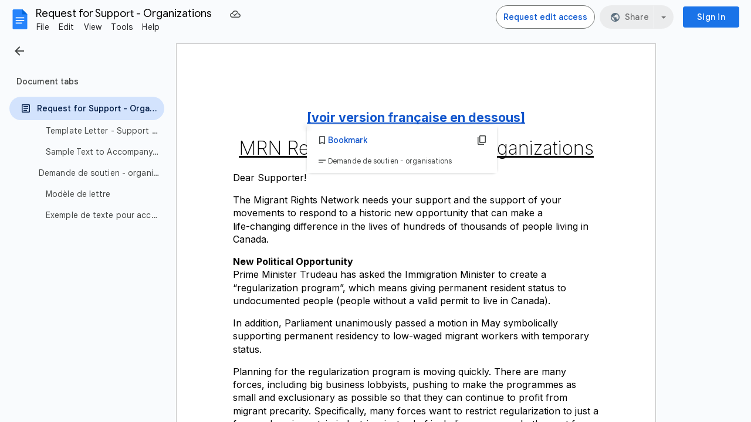

--- FILE ---
content_type: text/plain; charset=utf-8
request_url: https://docs.google.com/document/d/1dHVtht6zPW3J08jLSVazs9PWBeE68bZ8QM0mc28cZ1E/bind?id=1dHVtht6zPW3J08jLSVazs9PWBeE68bZ8QM0mc28cZ1E&sid=11bfcb0d12628ee8&includes_info_params=true&usp=sharing&cros_files=false&VER=8&tab=t.0&lsq=-1&u=ANONYMOUS_06287517911256457317&flr=0&gsi&smv=2147483647&smb=%5B2147483647%2C%20oAM%3D%5D&cimpl=0&RID=27905&CVER=1&zx=zfk9a19s7yh1&t=1
body_size: -514
content:
373
[[0,["c","52317CDE5887A7C1",null,8]],[1,[5,1769277595252,{"chatImplementation":0,"color":"#A63232","displayName":"Anonymous Narwhal","givenName":"","isActive":true,"isMe":true,"isNew":true,"photoUrl":"//ssl.gstatic.com/docs/common/profile/narwhal_lg.png","profileId":"","sid":"11bfcb0d12628ee8","userId":"ANONYMOUS_06287517911256457317","userType":2,"writeContentBit":2}]]]

--- FILE ---
content_type: text/javascript; charset=UTF-8
request_url: https://contacts.google.com/_/scs/social-static/_/js/k=boq.SocialPeopleHovercardUi.en_US.YGpAA-82lzc.2018.O/ck=boq.SocialPeopleHovercardUi.B91G_Dxqy2U.L.B1.O/am=AABA4AY/d=1/exm=_b,_tp/excm=_b,_tp,hovercardwidget/ed=1/wt=2/ujg=1/rs=AGLTcCNGQvaMcY6T3Bo0tUkd7v7oUf_lVw/ee=EVNhjf:pw70Gc;EmZ2Bf:zr1jrb;JsbNhc:Xd8iUd;K5nYTd:ZDZcre;LBgRLc:SdcwHb;Me32dd:MEeYgc;NJ1rfe:qTnoBf;NPKaK:SdcwHb;NSEoX:lazG7b;Pjplud:EEDORb;QGR0gd:Mlhmy;SNUn3:ZwDk9d;ScI3Yc:e7Hzgb;Uvc8o:VDovNc;YIZmRd:A1yn5d;a56pNe:JEfCwb;cEt90b:ws9Tlc;dIoSBb:SpsfSb;dowIGb:ebZ3mb;eBAeSb:zbML3c;iFQyKf:QIhFr;lOO0Vd:OTA3Ae;oGtAuc:sOXFj;pXdRYb:MdUzUe;qQEoOc:KUM7Z;qafBPd:yDVVkb;qddgKe:xQtZb;wR5FRb:O1Gjze;xqZiqf:wmnU7d;yxTchf:KUM7Z;zxnPse:GkRiKb/dti=1/m=ws9Tlc,O6y8ed,aW3pY,GkRiKb,e5qFLc,IZT63,qTnoBf,n73qwf,UUJqVe,KUM7Z,O1Gjze,byfTOb,lsjVmc,xUdipf,ZDZcre,OTA3Ae,ZwDk9d,RyvaUb,WO9ee,mI3LFb,Xg7Hl,PrPYRd,pw70Gc,MpJwZc,LEikZe,NwH0H,V3dDOb,lazG7b,XVMNvd,xQtZb,lwddkf,gychg,w9hDv,RMhBfe,SdcwHb,QIhFr,EFQ78c,Ulmmrd,A7fCU,mdR7q,wmnU7d,JNoxi,MI6k7c,kjKdXe,BVgquf,hc6Ubd,hKSk3e,SpsfSb,Z5uLle,MdUzUe,zbML3c,zr1jrb,Uas9Hd,pjICDe
body_size: 231263
content:
"use strict";_F_installCss(":root{--boq-chrometransition-background:#eee;--boq-chrometransition-active-background-opacity:0.8}.KL4X6e{background:var(--boq-chrometransition-background);bottom:0;left:0;opacity:0;position:absolute;right:0;top:0}.TuA45b{opacity:var(--boq-chrometransition-active-background-opacity)}.VfPpkd-JGcpL-uI4vCe-LkdAo,.VfPpkd-JGcpL-IdXvz-LkdAo-Bd00G{stroke:#6200ee;stroke:var(--mdc-theme-primary,#6200ee)}@media (-ms-high-contrast:active),screen and (forced-colors:active){.VfPpkd-JGcpL-uI4vCe-LkdAo,.VfPpkd-JGcpL-IdXvz-LkdAo-Bd00G{stroke:CanvasText}}.VfPpkd-JGcpL-uI4vCe-u014N{stroke:transparent}@keyframes mdc-circular-progress-container-rotate{to{transform:rotate(1turn)}}@keyframes mdc-circular-progress-spinner-layer-rotate{12.5%{transform:rotate(135deg)}25%{transform:rotate(270deg)}37.5%{transform:rotate(405deg)}50%{transform:rotate(540deg)}62.5%{transform:rotate(675deg)}75%{transform:rotate(810deg)}87.5%{transform:rotate(945deg)}100%{transform:rotate(3turn)}}@keyframes mdc-circular-progress-color-1-fade-in-out{from{opacity:.99}25%{opacity:.99}26%{opacity:0}89%{opacity:0}90%{opacity:.99}to{opacity:.99}}@keyframes mdc-circular-progress-color-2-fade-in-out{from{opacity:0}15%{opacity:0}25%{opacity:.99}50%{opacity:.99}51%{opacity:0}to{opacity:0}}@keyframes mdc-circular-progress-color-3-fade-in-out{from{opacity:0}40%{opacity:0}50%{opacity:.99}75%{opacity:.99}76%{opacity:0}to{opacity:0}}@keyframes mdc-circular-progress-color-4-fade-in-out{from{opacity:0}65%{opacity:0}75%{opacity:.99}90%{opacity:.99}to{opacity:0}}@keyframes mdc-circular-progress-left-spin{from{transform:rotate(265deg)}50%{transform:rotate(130deg)}to{transform:rotate(265deg)}}@keyframes mdc-circular-progress-right-spin{from{transform:rotate(-265deg)}50%{transform:rotate(-130deg)}to{transform:rotate(-265deg)}}.VfPpkd-JGcpL-P1ekSe{display:inline-flex;position:relative;direction:ltr;line-height:0;overflow:hidden;transition:opacity .25s 0ms cubic-bezier(.4,0,.6,1)}.VfPpkd-JGcpL-uI4vCe-haAclf,.VfPpkd-JGcpL-IdXvz-LkdAo-Bd00G,.VfPpkd-JGcpL-IdXvz-haAclf,.VfPpkd-JGcpL-QYI5B-pbTTYe{position:absolute;width:100%;height:100%}.VfPpkd-JGcpL-uI4vCe-haAclf{transform:rotate(-90deg)}.VfPpkd-JGcpL-IdXvz-haAclf{font-size:0;letter-spacing:0;white-space:nowrap;opacity:0}.VfPpkd-JGcpL-uI4vCe-LkdAo-Bd00G,.VfPpkd-JGcpL-IdXvz-LkdAo-Bd00G{fill:transparent}.VfPpkd-JGcpL-uI4vCe-LkdAo{transition:stroke-dashoffset .5s 0ms cubic-bezier(0,0,.2,1)}.VfPpkd-JGcpL-OcUoKf-TpMipd{position:absolute;top:0;left:47.5%;box-sizing:border-box;width:5%;height:100%;overflow:hidden}.VfPpkd-JGcpL-OcUoKf-TpMipd .VfPpkd-JGcpL-IdXvz-LkdAo-Bd00G{left:-900%;width:2000%;transform:rotate(180deg)}.VfPpkd-JGcpL-lLvYUc-e9ayKc{display:inline-flex;position:relative;width:50%;height:100%;overflow:hidden}.VfPpkd-JGcpL-lLvYUc-e9ayKc .VfPpkd-JGcpL-IdXvz-LkdAo-Bd00G{width:200%}.VfPpkd-JGcpL-lLvYUc-qwU8Me .VfPpkd-JGcpL-IdXvz-LkdAo-Bd00G{left:-100%}.VfPpkd-JGcpL-P1ekSe-OWXEXe-A9y3zc .VfPpkd-JGcpL-uI4vCe-haAclf{opacity:0}.VfPpkd-JGcpL-P1ekSe-OWXEXe-A9y3zc .VfPpkd-JGcpL-IdXvz-haAclf{opacity:1}.VfPpkd-JGcpL-P1ekSe-OWXEXe-A9y3zc .VfPpkd-JGcpL-IdXvz-haAclf{animation:mdc-circular-progress-container-rotate 1.5682352941176s linear infinite}.VfPpkd-JGcpL-P1ekSe-OWXEXe-A9y3zc .VfPpkd-JGcpL-QYI5B-pbTTYe{animation:mdc-circular-progress-spinner-layer-rotate 5332ms cubic-bezier(.4,0,.2,1) infinite both}.VfPpkd-JGcpL-P1ekSe-OWXEXe-A9y3zc .VfPpkd-JGcpL-Ydhldb-R6PoUb{animation:mdc-circular-progress-spinner-layer-rotate 5332ms cubic-bezier(.4,0,.2,1) infinite both,mdc-circular-progress-color-1-fade-in-out 5332ms cubic-bezier(.4,0,.2,1) infinite both}.VfPpkd-JGcpL-P1ekSe-OWXEXe-A9y3zc .VfPpkd-JGcpL-Ydhldb-ibL1re{animation:mdc-circular-progress-spinner-layer-rotate 5332ms cubic-bezier(.4,0,.2,1) infinite both,mdc-circular-progress-color-2-fade-in-out 5332ms cubic-bezier(.4,0,.2,1) infinite both}.VfPpkd-JGcpL-P1ekSe-OWXEXe-A9y3zc .VfPpkd-JGcpL-Ydhldb-c5RTEf{animation:mdc-circular-progress-spinner-layer-rotate 5332ms cubic-bezier(.4,0,.2,1) infinite both,mdc-circular-progress-color-3-fade-in-out 5332ms cubic-bezier(.4,0,.2,1) infinite both}.VfPpkd-JGcpL-P1ekSe-OWXEXe-A9y3zc .VfPpkd-JGcpL-Ydhldb-II5mzb{animation:mdc-circular-progress-spinner-layer-rotate 5332ms cubic-bezier(.4,0,.2,1) infinite both,mdc-circular-progress-color-4-fade-in-out 5332ms cubic-bezier(.4,0,.2,1) infinite both}.VfPpkd-JGcpL-P1ekSe-OWXEXe-A9y3zc .VfPpkd-JGcpL-lLvYUc-LK5yu .VfPpkd-JGcpL-IdXvz-LkdAo-Bd00G{animation:mdc-circular-progress-left-spin 1333ms cubic-bezier(.4,0,.2,1) infinite both}.VfPpkd-JGcpL-P1ekSe-OWXEXe-A9y3zc .VfPpkd-JGcpL-lLvYUc-qwU8Me .VfPpkd-JGcpL-IdXvz-LkdAo-Bd00G{animation:mdc-circular-progress-right-spin 1333ms cubic-bezier(.4,0,.2,1) infinite both}.VfPpkd-JGcpL-P1ekSe-OWXEXe-xTMeO{opacity:0}.VfPpkd-z59Tgd{border-radius:4px;border-radius:var(--mdc-shape-small,4px)}.VfPpkd-Djsh7e-XxIAqe-ma6Yeb,.VfPpkd-Djsh7e-XxIAqe-cGMI2b{border-radius:4px;border-radius:var(--mdc-shape-small,4px)}.VfPpkd-z59Tgd{color:white;color:var(--mdc-theme-text-primary-on-dark,white)}.VfPpkd-z59Tgd{background-color:rgba(0,0,0,.6)}.VfPpkd-MlC99b{color:rgba(0,0,0,.87);color:var(--mdc-theme-text-primary-on-light,rgba(0,0,0,.87))}.VfPpkd-IqDDtd{color:rgba(0,0,0,.6)}.VfPpkd-IqDDtd-hSRGPd{color:#6200ee;color:var(--mdc-theme-primary,#6200ee)}.VfPpkd-a1tyJ-bN97Pc{overflow-x:unset;overflow-y:auto}.VfPpkd-suEOdc.VfPpkd-suEOdc-OWXEXe-nzrxxc .VfPpkd-z59Tgd,.VfPpkd-suEOdc.VfPpkd-suEOdc-OWXEXe-nzrxxc .VfPpkd-Djsh7e-XxIAqe-ma6Yeb,.VfPpkd-suEOdc.VfPpkd-suEOdc-OWXEXe-nzrxxc .VfPpkd-Djsh7e-XxIAqe-cGMI2b{background-color:#fff}.VfPpkd-z59Tgd{-moz-osx-font-smoothing:grayscale;-webkit-font-smoothing:antialiased;font-family:Roboto,sans-serif;font-family:var(--mdc-typography-caption-font-family,var(--mdc-typography-font-family,Roboto,sans-serif));font-size:.75rem;font-size:var(--mdc-typography-caption-font-size,.75rem);font-weight:400;font-weight:var(--mdc-typography-caption-font-weight,400);letter-spacing:.0333333333em;letter-spacing:var(--mdc-typography-caption-letter-spacing,.0333333333em);text-decoration:inherit;-webkit-text-decoration:var(--mdc-typography-caption-text-decoration,inherit);text-decoration:var(--mdc-typography-caption-text-decoration,inherit);text-transform:inherit;text-transform:var(--mdc-typography-caption-text-transform,inherit)}.VfPpkd-suEOdc-OWXEXe-nzrxxc .VfPpkd-z59Tgd{box-shadow:0 3px 1px -2px rgba(0,0,0,.2),0 2px 2px 0 rgba(0,0,0,.14),0 1px 5px 0 rgba(0,0,0,.12);border-radius:4px;line-height:20px}.VfPpkd-suEOdc-OWXEXe-nzrxxc .VfPpkd-z59Tgd .VfPpkd-BFbNVe-bF1uUb{width:100%;height:100%;top:0;left:0}.VfPpkd-z59Tgd .VfPpkd-MlC99b{display:block;margin-top:0;line-height:20px;-moz-osx-font-smoothing:grayscale;-webkit-font-smoothing:antialiased;font-family:Roboto,sans-serif;font-family:var(--mdc-typography-subtitle2-font-family,var(--mdc-typography-font-family,Roboto,sans-serif));font-size:.875rem;font-size:var(--mdc-typography-subtitle2-font-size,.875rem);line-height:1.375rem;line-height:var(--mdc-typography-subtitle2-line-height,1.375rem);font-weight:500;font-weight:var(--mdc-typography-subtitle2-font-weight,500);letter-spacing:.0071428571em;letter-spacing:var(--mdc-typography-subtitle2-letter-spacing,.0071428571em);text-decoration:inherit;-webkit-text-decoration:var(--mdc-typography-subtitle2-text-decoration,inherit);text-decoration:var(--mdc-typography-subtitle2-text-decoration,inherit);text-transform:inherit;text-transform:var(--mdc-typography-subtitle2-text-transform,inherit)}.VfPpkd-z59Tgd .VfPpkd-MlC99b::before{display:inline-block;width:0;height:24px;content:\"\";vertical-align:0}.VfPpkd-z59Tgd .VfPpkd-IqDDtd{-moz-osx-font-smoothing:grayscale;-webkit-font-smoothing:antialiased;font-family:Roboto,sans-serif;font-family:var(--mdc-typography-body2-font-family,var(--mdc-typography-font-family,Roboto,sans-serif));font-size:.875rem;font-size:var(--mdc-typography-body2-font-size,.875rem);line-height:1.25rem;line-height:var(--mdc-typography-body2-line-height,1.25rem);font-weight:400;font-weight:var(--mdc-typography-body2-font-weight,400);letter-spacing:.0178571429em;letter-spacing:var(--mdc-typography-body2-letter-spacing,.0178571429em);text-decoration:inherit;-webkit-text-decoration:var(--mdc-typography-body2-text-decoration,inherit);text-decoration:var(--mdc-typography-body2-text-decoration,inherit);text-transform:inherit;text-transform:var(--mdc-typography-body2-text-transform,inherit)}.VfPpkd-z59Tgd{word-break:break-all;word-break:var(--mdc-tooltip-word-break,normal);overflow-wrap:anywhere}.VfPpkd-suEOdc-OWXEXe-eo9XGd-RCfa3e .VfPpkd-z59Tgd-OiiCO{transition:opacity .15s 0ms cubic-bezier(0,0,.2,1),transform .15s 0ms cubic-bezier(0,0,.2,1)}.VfPpkd-suEOdc-OWXEXe-ZYIfFd-RCfa3e .VfPpkd-z59Tgd-OiiCO{transition:opacity 75ms 0ms cubic-bezier(.4,0,1,1)}.VfPpkd-suEOdc{position:fixed;display:none;z-index:9}.VfPpkd-suEOdc-sM5MNb-OWXEXe-nzrxxc{position:relative}.VfPpkd-suEOdc-OWXEXe-TSZdd,.VfPpkd-suEOdc-OWXEXe-eo9XGd,.VfPpkd-suEOdc-OWXEXe-ZYIfFd{display:inline-flex}.VfPpkd-suEOdc-OWXEXe-TSZdd.VfPpkd-suEOdc-OWXEXe-nzrxxc,.VfPpkd-suEOdc-OWXEXe-eo9XGd.VfPpkd-suEOdc-OWXEXe-nzrxxc,.VfPpkd-suEOdc-OWXEXe-ZYIfFd.VfPpkd-suEOdc-OWXEXe-nzrxxc{display:inline-block;left:-320px;position:absolute}.VfPpkd-z59Tgd{line-height:16px;padding:4px 8px;min-width:40px;max-width:200px;min-height:22px;max-height:40vh;box-sizing:border-box;overflow:hidden;text-align:center}.VfPpkd-z59Tgd::before{position:absolute;box-sizing:border-box;width:100%;height:100%;top:0;left:0;border:1px solid transparent;border-radius:inherit;content:\"\";pointer-events:none}@media screen and (forced-colors:active){.VfPpkd-z59Tgd::before{border-color:CanvasText}}.VfPpkd-suEOdc-OWXEXe-nzrxxc .VfPpkd-z59Tgd{align-items:flex-start;display:flex;flex-direction:column;min-height:22px;min-width:40px;max-width:320px;position:relative;text-align:left}[dir=rtl] .VfPpkd-suEOdc-OWXEXe-nzrxxc .VfPpkd-z59Tgd,.VfPpkd-suEOdc-OWXEXe-nzrxxc .VfPpkd-z59Tgd[dir=rtl]{text-align:right}.VfPpkd-suEOdc-OWXEXe-LlMNQd .VfPpkd-z59Tgd{text-align:left}[dir=rtl] .VfPpkd-suEOdc-OWXEXe-LlMNQd .VfPpkd-z59Tgd,.VfPpkd-suEOdc-OWXEXe-LlMNQd .VfPpkd-z59Tgd[dir=rtl]{text-align:right}.VfPpkd-z59Tgd .VfPpkd-MlC99b{margin:0 8px}.VfPpkd-z59Tgd .VfPpkd-IqDDtd{max-width:184px;margin:8px}.VfPpkd-suEOdc-OWXEXe-nzrxxc .VfPpkd-z59Tgd .VfPpkd-IqDDtd{max-width:304px;align-self:stretch}.VfPpkd-z59Tgd .VfPpkd-IqDDtd-hSRGPd{text-decoration:none}.VfPpkd-suEOdc-OWXEXe-nzrxxc-LQLjdd,.VfPpkd-IqDDtd,.VfPpkd-MlC99b{z-index:1}.VfPpkd-z59Tgd-OiiCO{opacity:0;transform:scale(.8);will-change:transform,opacity}.VfPpkd-suEOdc-OWXEXe-TSZdd .VfPpkd-z59Tgd-OiiCO{transform:scale(1);opacity:1}.VfPpkd-suEOdc-OWXEXe-ZYIfFd .VfPpkd-z59Tgd-OiiCO{transform:scale(1)}.VfPpkd-Djsh7e-XxIAqe-ma6Yeb,.VfPpkd-Djsh7e-XxIAqe-cGMI2b{position:absolute;height:24px;width:24px;transform:rotate(35deg) skewY(20deg) scaleX(.9396926208)}.VfPpkd-Djsh7e-XxIAqe-ma6Yeb .VfPpkd-BFbNVe-bF1uUb,.VfPpkd-Djsh7e-XxIAqe-cGMI2b .VfPpkd-BFbNVe-bF1uUb{width:100%;height:100%;top:0;left:0}.VfPpkd-Djsh7e-XxIAqe-cGMI2b{box-shadow:0 3px 1px -2px rgba(0,0,0,.2),0 2px 2px 0 rgba(0,0,0,.14),0 1px 5px 0 rgba(0,0,0,.12);outline:1px solid transparent;z-index:-1}@media screen and (forced-colors:active){.VfPpkd-Djsh7e-XxIAqe-cGMI2b{outline-color:CanvasText}}.VfPpkd-BFbNVe-bF1uUb{position:absolute;border-radius:inherit;pointer-events:none;opacity:0;opacity:var(--mdc-elevation-overlay-opacity,0);transition:opacity .28s cubic-bezier(.4,0,.2,1);background-color:#fff;background-color:var(--mdc-elevation-overlay-color,#fff)}.NZp2ef{background-color:rgb(232,234,237)}.EY8ABd{z-index:2101}.EY8ABd .VfPpkd-z59Tgd{background-color:rgb(60,64,67)}.EY8ABd .VfPpkd-z59Tgd{color:rgb(232,234,237)}.EY8ABd .VfPpkd-MlC99b,.EY8ABd .VfPpkd-IqDDtd{color:rgb(60,64,67)}.EY8ABd .VfPpkd-IqDDtd-hSRGPd{color:rgb(26,115,232)}.EY8ABd.VfPpkd-suEOdc-OWXEXe-nzrxxc .VfPpkd-z59Tgd,.EY8ABd.VfPpkd-suEOdc-OWXEXe-nzrxxc .VfPpkd-Djsh7e-XxIAqe-ma6Yeb,.EY8ABd.VfPpkd-suEOdc-OWXEXe-nzrxxc .VfPpkd-Djsh7e-XxIAqe-cGMI2b{background-color:#fff}.EY8ABd.VfPpkd-suEOdc-OWXEXe-nzrxxc .VfPpkd-MlC99b{font-family:\"Google Sans\",Roboto,Arial,sans-serif;line-height:1.25rem;font-size:.875rem;letter-spacing:.0178571429em;font-weight:500}.EY8ABd.VfPpkd-suEOdc-OWXEXe-nzrxxc .VfPpkd-z59Tgd{border-radius:8px}.ziykHb{z-index:2101}.ziykHb .VfPpkd-z59Tgd{background-color:rgb(60,64,67)}.ziykHb .VfPpkd-z59Tgd{color:rgb(232,234,237)}.ziykHb .VfPpkd-MlC99b,.ziykHb .VfPpkd-IqDDtd{color:rgb(60,64,67)}.ziykHb .VfPpkd-IqDDtd-hSRGPd{color:rgb(26,115,232)}.ziykHb.VfPpkd-suEOdc-OWXEXe-nzrxxc .VfPpkd-z59Tgd,.ziykHb.VfPpkd-suEOdc-OWXEXe-nzrxxc .VfPpkd-Djsh7e-XxIAqe-ma6Yeb,.ziykHb.VfPpkd-suEOdc-OWXEXe-nzrxxc .VfPpkd-Djsh7e-XxIAqe-cGMI2b{background-color:#fff}.ziykHb.VfPpkd-suEOdc-OWXEXe-nzrxxc .VfPpkd-MlC99b{font-family:\"Google Sans\",Roboto,Arial,sans-serif;line-height:1.25rem;font-size:.875rem;letter-spacing:.0178571429em;font-weight:500}.ziykHb.VfPpkd-suEOdc-OWXEXe-nzrxxc .VfPpkd-z59Tgd{border-radius:8px}.EY8ABd-OWXEXe-TAWMXe{position:absolute;left:-10000px;top:auto;width:1px;height:1px;overflow:hidden;user-select:none}@keyframes mdc-ripple-fg-radius-in{from{animation-timing-function:cubic-bezier(.4,0,.2,1);transform:translate(var(--mdc-ripple-fg-translate-start,0)) scale(1)}to{transform:translate(var(--mdc-ripple-fg-translate-end,0)) scale(var(--mdc-ripple-fg-scale,1))}}@keyframes mdc-ripple-fg-opacity-in{from{animation-timing-function:linear;opacity:0}to{opacity:var(--mdc-ripple-fg-opacity,0)}}@keyframes mdc-ripple-fg-opacity-out{from{animation-timing-function:linear;opacity:var(--mdc-ripple-fg-opacity,0)}to{opacity:0}}.VfPpkd-ksKsZd-XxIAqe{--mdc-ripple-fg-size:0;--mdc-ripple-left:0;--mdc-ripple-top:0;--mdc-ripple-fg-scale:1;--mdc-ripple-fg-translate-end:0;--mdc-ripple-fg-translate-start:0;-webkit-tap-highlight-color:rgba(0,0,0,0);will-change:transform,opacity;position:relative;outline:none;overflow:hidden}.VfPpkd-ksKsZd-XxIAqe::before,.VfPpkd-ksKsZd-XxIAqe::after{position:absolute;border-radius:50%;opacity:0;pointer-events:none;content:\"\"}.VfPpkd-ksKsZd-XxIAqe::before{transition:opacity 15ms linear,background-color 15ms linear;z-index:1;z-index:var(--mdc-ripple-z-index,1)}.VfPpkd-ksKsZd-XxIAqe::after{z-index:0;z-index:var(--mdc-ripple-z-index,0)}.VfPpkd-ksKsZd-XxIAqe.VfPpkd-ksKsZd-mWPk3d::before{transform:scale(var(--mdc-ripple-fg-scale,1))}.VfPpkd-ksKsZd-XxIAqe.VfPpkd-ksKsZd-mWPk3d::after{top:0;left:0;transform:scale(0);transform-origin:center center}.VfPpkd-ksKsZd-XxIAqe.VfPpkd-ksKsZd-mWPk3d-OWXEXe-ZNMTqd::after{top:var(--mdc-ripple-top,0);left:var(--mdc-ripple-left,0)}.VfPpkd-ksKsZd-XxIAqe.VfPpkd-ksKsZd-mWPk3d-OWXEXe-Tv8l5d-lJfZMc::after{animation:mdc-ripple-fg-radius-in 225ms forwards,mdc-ripple-fg-opacity-in 75ms forwards}.VfPpkd-ksKsZd-XxIAqe.VfPpkd-ksKsZd-mWPk3d-OWXEXe-Tv8l5d-OmS1vf::after{animation:mdc-ripple-fg-opacity-out .15s;transform:translate(var(--mdc-ripple-fg-translate-end,0)) scale(var(--mdc-ripple-fg-scale,1))}.VfPpkd-ksKsZd-XxIAqe::before,.VfPpkd-ksKsZd-XxIAqe::after{top:-50%;left:-50%;width:200%;height:200%}.VfPpkd-ksKsZd-XxIAqe.VfPpkd-ksKsZd-mWPk3d::after{width:var(--mdc-ripple-fg-size,100%);height:var(--mdc-ripple-fg-size,100%)}.VfPpkd-ksKsZd-XxIAqe[data-mdc-ripple-is-unbounded],.VfPpkd-ksKsZd-mWPk3d-OWXEXe-ZNMTqd{overflow:visible}.VfPpkd-ksKsZd-XxIAqe[data-mdc-ripple-is-unbounded]::before,.VfPpkd-ksKsZd-XxIAqe[data-mdc-ripple-is-unbounded]::after,.VfPpkd-ksKsZd-mWPk3d-OWXEXe-ZNMTqd::before,.VfPpkd-ksKsZd-mWPk3d-OWXEXe-ZNMTqd::after{top:0;left:0;width:100%;height:100%}.VfPpkd-ksKsZd-XxIAqe[data-mdc-ripple-is-unbounded].VfPpkd-ksKsZd-mWPk3d::before,.VfPpkd-ksKsZd-XxIAqe[data-mdc-ripple-is-unbounded].VfPpkd-ksKsZd-mWPk3d::after,.VfPpkd-ksKsZd-mWPk3d-OWXEXe-ZNMTqd.VfPpkd-ksKsZd-mWPk3d::before,.VfPpkd-ksKsZd-mWPk3d-OWXEXe-ZNMTqd.VfPpkd-ksKsZd-mWPk3d::after{top:var(--mdc-ripple-top,0);left:var(--mdc-ripple-left,0);width:var(--mdc-ripple-fg-size,100%);height:var(--mdc-ripple-fg-size,100%)}.VfPpkd-ksKsZd-XxIAqe[data-mdc-ripple-is-unbounded].VfPpkd-ksKsZd-mWPk3d::after,.VfPpkd-ksKsZd-mWPk3d-OWXEXe-ZNMTqd.VfPpkd-ksKsZd-mWPk3d::after{width:var(--mdc-ripple-fg-size,100%);height:var(--mdc-ripple-fg-size,100%)}.VfPpkd-ksKsZd-XxIAqe::before,.VfPpkd-ksKsZd-XxIAqe::after{background-color:#000;background-color:var(--mdc-ripple-color,#000)}.VfPpkd-ksKsZd-XxIAqe:hover::before,.VfPpkd-ksKsZd-XxIAqe.VfPpkd-ksKsZd-XxIAqe-OWXEXe-ZmdkE::before{opacity:.04;opacity:var(--mdc-ripple-hover-opacity,.04)}.VfPpkd-ksKsZd-XxIAqe.VfPpkd-ksKsZd-mWPk3d-OWXEXe-AHe6Kc-XpnDCe::before,.VfPpkd-ksKsZd-XxIAqe:not(.VfPpkd-ksKsZd-mWPk3d):focus::before{transition-duration:75ms;opacity:.12;opacity:var(--mdc-ripple-focus-opacity,.12)}.VfPpkd-ksKsZd-XxIAqe:not(.VfPpkd-ksKsZd-mWPk3d)::after{transition:opacity .15s linear}.VfPpkd-ksKsZd-XxIAqe:not(.VfPpkd-ksKsZd-mWPk3d):active::after{transition-duration:75ms;opacity:.12;opacity:var(--mdc-ripple-press-opacity,.12)}.VfPpkd-ksKsZd-XxIAqe.VfPpkd-ksKsZd-mWPk3d{--mdc-ripple-fg-opacity:var(--mdc-ripple-press-opacity,0.12)}.VfPpkd-Bz112c-LgbsSe{font-size:24px;width:48px;height:48px;padding:12px}.VfPpkd-Bz112c-LgbsSe.VfPpkd-Bz112c-LgbsSe-OWXEXe-e5LLRc-SxQuSe .VfPpkd-Bz112c-Jh9lGc{width:40px;height:40px;margin-top:4px;margin-bottom:4px;margin-right:4px;margin-left:4px}.VfPpkd-Bz112c-LgbsSe.VfPpkd-Bz112c-LgbsSe-OWXEXe-e5LLRc-SxQuSe .VfPpkd-Bz112c-J1Ukfc-LhBDec{max-height:40px;max-width:40px}.VfPpkd-Bz112c-LgbsSe:disabled{color:rgba(0,0,0,.38);color:var(--mdc-theme-text-disabled-on-light,rgba(0,0,0,.38))}.VfPpkd-Bz112c-LgbsSe svg,.VfPpkd-Bz112c-LgbsSe img{width:24px;height:24px}.VfPpkd-Bz112c-LgbsSe{display:inline-block;position:relative;box-sizing:border-box;border:none;outline:none;background-color:transparent;fill:currentColor;color:inherit;text-decoration:none;cursor:pointer;user-select:none;z-index:0;overflow:visible}.VfPpkd-Bz112c-LgbsSe .VfPpkd-Bz112c-RLmnJb{position:absolute;top:50%;height:48px;left:50%;width:48px;transform:translate(-50%,-50%)}@media screen and (forced-colors:active){.VfPpkd-Bz112c-LgbsSe.VfPpkd-ksKsZd-mWPk3d-OWXEXe-AHe6Kc-XpnDCe .VfPpkd-Bz112c-J1Ukfc-LhBDec,.VfPpkd-Bz112c-LgbsSe:not(.VfPpkd-ksKsZd-mWPk3d):focus .VfPpkd-Bz112c-J1Ukfc-LhBDec{display:block}}.VfPpkd-Bz112c-LgbsSe:disabled{cursor:default;pointer-events:none}.VfPpkd-Bz112c-LgbsSe[hidden]{display:none}.VfPpkd-Bz112c-LgbsSe-OWXEXe-KVuj8d-Q3DXx{align-items:center;display:inline-flex;justify-content:center}.VfPpkd-Bz112c-J1Ukfc-LhBDec{pointer-events:none;border:2px solid transparent;border-radius:6px;box-sizing:content-box;position:absolute;top:50%;left:50%;transform:translate(-50%,-50%);height:100%;width:100%;display:none}@media screen and (forced-colors:active){.VfPpkd-Bz112c-J1Ukfc-LhBDec{border-color:CanvasText}}.VfPpkd-Bz112c-J1Ukfc-LhBDec::after{content:\"\";border:2px solid transparent;border-radius:8px;display:block;position:absolute;top:50%;left:50%;transform:translate(-50%,-50%);height:calc(100% + 4px);width:calc(100% + 4px)}@media screen and (forced-colors:active){.VfPpkd-Bz112c-J1Ukfc-LhBDec::after{border-color:CanvasText}}.VfPpkd-Bz112c-kBDsod{display:inline-block}.VfPpkd-Bz112c-kBDsod.VfPpkd-Bz112c-kBDsod-OWXEXe-IT5dJd,.VfPpkd-Bz112c-LgbsSe-OWXEXe-IT5dJd .VfPpkd-Bz112c-kBDsod{display:none}.VfPpkd-Bz112c-LgbsSe-OWXEXe-IT5dJd .VfPpkd-Bz112c-kBDsod.VfPpkd-Bz112c-kBDsod-OWXEXe-IT5dJd{display:inline-block}.VfPpkd-Bz112c-mRLv6{height:100%;left:0;outline:none;position:absolute;top:0;width:100%}.VfPpkd-Bz112c-LgbsSe{--mdc-ripple-fg-size:0;--mdc-ripple-left:0;--mdc-ripple-top:0;--mdc-ripple-fg-scale:1;--mdc-ripple-fg-translate-end:0;--mdc-ripple-fg-translate-start:0;-webkit-tap-highlight-color:rgba(0,0,0,0);will-change:transform,opacity}.VfPpkd-Bz112c-LgbsSe .VfPpkd-Bz112c-Jh9lGc::before,.VfPpkd-Bz112c-LgbsSe .VfPpkd-Bz112c-Jh9lGc::after{position:absolute;border-radius:50%;opacity:0;pointer-events:none;content:\"\"}.VfPpkd-Bz112c-LgbsSe .VfPpkd-Bz112c-Jh9lGc::before{transition:opacity 15ms linear,background-color 15ms linear;z-index:1;z-index:var(--mdc-ripple-z-index,1)}.VfPpkd-Bz112c-LgbsSe .VfPpkd-Bz112c-Jh9lGc::after{z-index:0;z-index:var(--mdc-ripple-z-index,0)}.VfPpkd-Bz112c-LgbsSe.VfPpkd-ksKsZd-mWPk3d .VfPpkd-Bz112c-Jh9lGc::before{transform:scale(var(--mdc-ripple-fg-scale,1))}.VfPpkd-Bz112c-LgbsSe.VfPpkd-ksKsZd-mWPk3d .VfPpkd-Bz112c-Jh9lGc::after{top:0;left:0;transform:scale(0);transform-origin:center center}.VfPpkd-Bz112c-LgbsSe.VfPpkd-ksKsZd-mWPk3d-OWXEXe-ZNMTqd .VfPpkd-Bz112c-Jh9lGc::after{top:var(--mdc-ripple-top,0);left:var(--mdc-ripple-left,0)}.VfPpkd-Bz112c-LgbsSe.VfPpkd-ksKsZd-mWPk3d-OWXEXe-Tv8l5d-lJfZMc .VfPpkd-Bz112c-Jh9lGc::after{animation:mdc-ripple-fg-radius-in 225ms forwards,mdc-ripple-fg-opacity-in 75ms forwards}.VfPpkd-Bz112c-LgbsSe.VfPpkd-ksKsZd-mWPk3d-OWXEXe-Tv8l5d-OmS1vf .VfPpkd-Bz112c-Jh9lGc::after{animation:mdc-ripple-fg-opacity-out .15s;transform:translate(var(--mdc-ripple-fg-translate-end,0)) scale(var(--mdc-ripple-fg-scale,1))}.VfPpkd-Bz112c-LgbsSe .VfPpkd-Bz112c-Jh9lGc::before,.VfPpkd-Bz112c-LgbsSe .VfPpkd-Bz112c-Jh9lGc::after{top:0;left:0;width:100%;height:100%}.VfPpkd-Bz112c-LgbsSe.VfPpkd-ksKsZd-mWPk3d .VfPpkd-Bz112c-Jh9lGc::before,.VfPpkd-Bz112c-LgbsSe.VfPpkd-ksKsZd-mWPk3d .VfPpkd-Bz112c-Jh9lGc::after{top:var(--mdc-ripple-top,0);left:var(--mdc-ripple-left,0);width:var(--mdc-ripple-fg-size,100%);height:var(--mdc-ripple-fg-size,100%)}.VfPpkd-Bz112c-LgbsSe.VfPpkd-ksKsZd-mWPk3d .VfPpkd-Bz112c-Jh9lGc::after{width:var(--mdc-ripple-fg-size,100%);height:var(--mdc-ripple-fg-size,100%)}.VfPpkd-Bz112c-LgbsSe .VfPpkd-Bz112c-Jh9lGc::before,.VfPpkd-Bz112c-LgbsSe .VfPpkd-Bz112c-Jh9lGc::after{background-color:#000;background-color:var(--mdc-ripple-color,#000)}.VfPpkd-Bz112c-LgbsSe:hover .VfPpkd-Bz112c-Jh9lGc::before,.VfPpkd-Bz112c-LgbsSe.VfPpkd-ksKsZd-XxIAqe-OWXEXe-ZmdkE .VfPpkd-Bz112c-Jh9lGc::before{opacity:.04;opacity:var(--mdc-ripple-hover-opacity,.04)}.VfPpkd-Bz112c-LgbsSe.VfPpkd-ksKsZd-mWPk3d-OWXEXe-AHe6Kc-XpnDCe .VfPpkd-Bz112c-Jh9lGc::before,.VfPpkd-Bz112c-LgbsSe:not(.VfPpkd-ksKsZd-mWPk3d):focus .VfPpkd-Bz112c-Jh9lGc::before{transition-duration:75ms;opacity:.12;opacity:var(--mdc-ripple-focus-opacity,.12)}.VfPpkd-Bz112c-LgbsSe:not(.VfPpkd-ksKsZd-mWPk3d) .VfPpkd-Bz112c-Jh9lGc::after{transition:opacity .15s linear}.VfPpkd-Bz112c-LgbsSe:not(.VfPpkd-ksKsZd-mWPk3d):active .VfPpkd-Bz112c-Jh9lGc::after{transition-duration:75ms;opacity:.12;opacity:var(--mdc-ripple-press-opacity,.12)}.VfPpkd-Bz112c-LgbsSe.VfPpkd-ksKsZd-mWPk3d{--mdc-ripple-fg-opacity:var(--mdc-ripple-press-opacity,0.12)}.VfPpkd-Bz112c-LgbsSe:disabled:hover .VfPpkd-Bz112c-Jh9lGc::before,.VfPpkd-Bz112c-LgbsSe:disabled.VfPpkd-ksKsZd-XxIAqe-OWXEXe-ZmdkE .VfPpkd-Bz112c-Jh9lGc::before{opacity:0;opacity:var(--mdc-ripple-hover-opacity,0)}.VfPpkd-Bz112c-LgbsSe:disabled.VfPpkd-ksKsZd-mWPk3d-OWXEXe-AHe6Kc-XpnDCe .VfPpkd-Bz112c-Jh9lGc::before,.VfPpkd-Bz112c-LgbsSe:disabled:not(.VfPpkd-ksKsZd-mWPk3d):focus .VfPpkd-Bz112c-Jh9lGc::before{transition-duration:75ms;opacity:0;opacity:var(--mdc-ripple-focus-opacity,0)}.VfPpkd-Bz112c-LgbsSe:disabled:not(.VfPpkd-ksKsZd-mWPk3d) .VfPpkd-Bz112c-Jh9lGc::after{transition:opacity .15s linear}.VfPpkd-Bz112c-LgbsSe:disabled:not(.VfPpkd-ksKsZd-mWPk3d):active .VfPpkd-Bz112c-Jh9lGc::after{transition-duration:75ms;opacity:0;opacity:var(--mdc-ripple-press-opacity,0)}.VfPpkd-Bz112c-LgbsSe:disabled.VfPpkd-ksKsZd-mWPk3d{--mdc-ripple-fg-opacity:var(--mdc-ripple-press-opacity,0)}.VfPpkd-Bz112c-LgbsSe .VfPpkd-Bz112c-Jh9lGc{height:100%;left:0;pointer-events:none;position:absolute;top:0;width:100%;z-index:-1}.VfPpkd-dgl2Hf-ppHlrf-sM5MNb{display:inline}.VfPpkd-LgbsSe{position:relative;display:inline-flex;align-items:center;justify-content:center;box-sizing:border-box;min-width:64px;border:none;outline:none;line-height:inherit;user-select:none;-webkit-appearance:none;overflow:visible;vertical-align:middle;background:transparent}.VfPpkd-LgbsSe .VfPpkd-BFbNVe-bF1uUb{width:100%;height:100%;top:0;left:0}.VfPpkd-LgbsSe::-moz-focus-inner{padding:0;border:0}.VfPpkd-LgbsSe:active{outline:none}.VfPpkd-LgbsSe:hover{cursor:pointer}.VfPpkd-LgbsSe:disabled{cursor:default;pointer-events:none}.VfPpkd-LgbsSe[hidden]{display:none}.VfPpkd-LgbsSe .VfPpkd-kBDsod{margin-left:0;margin-right:8px;display:inline-block;position:relative;vertical-align:top}[dir=rtl] .VfPpkd-LgbsSe .VfPpkd-kBDsod,.VfPpkd-LgbsSe .VfPpkd-kBDsod[dir=rtl]{margin-left:8px;margin-right:0}.VfPpkd-LgbsSe .VfPpkd-UdE5de-uDEFge{font-size:0;position:absolute;transform:translate(-50%,-50%);top:50%;left:50%;line-height:normal}.VfPpkd-LgbsSe .VfPpkd-vQzf8d{position:relative}.VfPpkd-LgbsSe .VfPpkd-J1Ukfc-LhBDec{pointer-events:none;border:2px solid transparent;border-radius:6px;box-sizing:content-box;position:absolute;top:50%;left:50%;transform:translate(-50%,-50%);height:calc(100% + 4px);width:calc(100% + 4px);display:none}@media screen and (forced-colors:active){.VfPpkd-LgbsSe .VfPpkd-J1Ukfc-LhBDec{border-color:CanvasText}}.VfPpkd-LgbsSe .VfPpkd-J1Ukfc-LhBDec::after{content:\"\";border:2px solid transparent;border-radius:8px;display:block;position:absolute;top:50%;left:50%;transform:translate(-50%,-50%);height:calc(100% + 4px);width:calc(100% + 4px)}@media screen and (forced-colors:active){.VfPpkd-LgbsSe .VfPpkd-J1Ukfc-LhBDec::after{border-color:CanvasText}}@media screen and (forced-colors:active){.VfPpkd-LgbsSe.VfPpkd-ksKsZd-mWPk3d-OWXEXe-AHe6Kc-XpnDCe .VfPpkd-J1Ukfc-LhBDec,.VfPpkd-LgbsSe:not(.VfPpkd-ksKsZd-mWPk3d):focus .VfPpkd-J1Ukfc-LhBDec{display:block}}.VfPpkd-LgbsSe .VfPpkd-RLmnJb{position:absolute;top:50%;height:48px;left:0;right:0;transform:translateY(-50%)}.VfPpkd-vQzf8d+.VfPpkd-kBDsod{margin-left:8px;margin-right:0}[dir=rtl] .VfPpkd-vQzf8d+.VfPpkd-kBDsod,.VfPpkd-vQzf8d+.VfPpkd-kBDsod[dir=rtl]{margin-left:0;margin-right:8px}svg.VfPpkd-kBDsod{fill:currentColor}.VfPpkd-LgbsSe-OWXEXe-dgl2Hf{margin-top:6px;margin-bottom:6px}.VfPpkd-LgbsSe{-moz-osx-font-smoothing:grayscale;-webkit-font-smoothing:antialiased;text-decoration:none}.VfPpkd-LgbsSe{padding:0 8px 0 8px}.VfPpkd-LgbsSe-OWXEXe-k8QpJ{transition:box-shadow .28s cubic-bezier(.4,0,.2,1);padding:0 16px 0 16px}.VfPpkd-LgbsSe-OWXEXe-k8QpJ.VfPpkd-LgbsSe-OWXEXe-Bz112c-UbuQg{padding:0 12px 0 16px}.VfPpkd-LgbsSe-OWXEXe-k8QpJ.VfPpkd-LgbsSe-OWXEXe-Bz112c-M1Soyc{padding:0 16px 0 12px}.VfPpkd-LgbsSe-OWXEXe-MV7yeb{transition:box-shadow .28s cubic-bezier(.4,0,.2,1);padding:0 16px 0 16px}.VfPpkd-LgbsSe-OWXEXe-MV7yeb.VfPpkd-LgbsSe-OWXEXe-Bz112c-UbuQg{padding:0 12px 0 16px}.VfPpkd-LgbsSe-OWXEXe-MV7yeb.VfPpkd-LgbsSe-OWXEXe-Bz112c-M1Soyc{padding:0 16px 0 12px}.VfPpkd-LgbsSe-OWXEXe-INsAgc{border-style:solid;transition:border .28s cubic-bezier(.4,0,.2,1)}.VfPpkd-LgbsSe-OWXEXe-INsAgc .VfPpkd-Jh9lGc{border-style:solid;border-color:transparent}.VfPpkd-LgbsSe{--mdc-ripple-fg-size:0;--mdc-ripple-left:0;--mdc-ripple-top:0;--mdc-ripple-fg-scale:1;--mdc-ripple-fg-translate-end:0;--mdc-ripple-fg-translate-start:0;-webkit-tap-highlight-color:rgba(0,0,0,0);will-change:transform,opacity}.VfPpkd-LgbsSe .VfPpkd-Jh9lGc::before,.VfPpkd-LgbsSe .VfPpkd-Jh9lGc::after{position:absolute;border-radius:50%;opacity:0;pointer-events:none;content:\"\"}.VfPpkd-LgbsSe .VfPpkd-Jh9lGc::before{transition:opacity 15ms linear,background-color 15ms linear;z-index:1}.VfPpkd-LgbsSe .VfPpkd-Jh9lGc::after{z-index:0}.VfPpkd-LgbsSe.VfPpkd-ksKsZd-mWPk3d .VfPpkd-Jh9lGc::before{transform:scale(var(--mdc-ripple-fg-scale,1))}.VfPpkd-LgbsSe.VfPpkd-ksKsZd-mWPk3d .VfPpkd-Jh9lGc::after{top:0;left:0;transform:scale(0);transform-origin:center center}.VfPpkd-LgbsSe.VfPpkd-ksKsZd-mWPk3d-OWXEXe-ZNMTqd .VfPpkd-Jh9lGc::after{top:var(--mdc-ripple-top,0);left:var(--mdc-ripple-left,0)}.VfPpkd-LgbsSe.VfPpkd-ksKsZd-mWPk3d-OWXEXe-Tv8l5d-lJfZMc .VfPpkd-Jh9lGc::after{animation:mdc-ripple-fg-radius-in 225ms forwards,mdc-ripple-fg-opacity-in 75ms forwards}.VfPpkd-LgbsSe.VfPpkd-ksKsZd-mWPk3d-OWXEXe-Tv8l5d-OmS1vf .VfPpkd-Jh9lGc::after{animation:mdc-ripple-fg-opacity-out .15s;transform:translate(var(--mdc-ripple-fg-translate-end,0)) scale(var(--mdc-ripple-fg-scale,1))}.VfPpkd-LgbsSe .VfPpkd-Jh9lGc::before,.VfPpkd-LgbsSe .VfPpkd-Jh9lGc::after{top:-50%;left:-50%;width:200%;height:200%}.VfPpkd-LgbsSe.VfPpkd-ksKsZd-mWPk3d .VfPpkd-Jh9lGc::after{width:var(--mdc-ripple-fg-size,100%);height:var(--mdc-ripple-fg-size,100%)}.VfPpkd-Jh9lGc{position:absolute;box-sizing:content-box;overflow:hidden;z-index:0;top:0;left:0;bottom:0;right:0}.VfPpkd-LgbsSe{font-family:Roboto,sans-serif;font-size:.875rem;letter-spacing:.0892857143em;font-weight:500;text-transform:uppercase;height:36px;border-radius:4px}.VfPpkd-LgbsSe:not(:disabled){color:#6200ee}.VfPpkd-LgbsSe:disabled{color:rgba(0,0,0,.38)}.VfPpkd-LgbsSe .VfPpkd-kBDsod{font-size:1.125rem;width:1.125rem;height:1.125rem}.VfPpkd-LgbsSe .VfPpkd-Jh9lGc::before{background-color:#6200ee}.VfPpkd-LgbsSe .VfPpkd-Jh9lGc::after{background-color:#6200ee}.VfPpkd-LgbsSe:hover .VfPpkd-Jh9lGc::before,.VfPpkd-LgbsSe.VfPpkd-ksKsZd-XxIAqe-OWXEXe-ZmdkE .VfPpkd-Jh9lGc::before{opacity:.04}.VfPpkd-LgbsSe.VfPpkd-ksKsZd-mWPk3d-OWXEXe-AHe6Kc-XpnDCe .VfPpkd-Jh9lGc::before,.VfPpkd-LgbsSe:not(.VfPpkd-ksKsZd-mWPk3d):focus .VfPpkd-Jh9lGc::before{transition-duration:75ms;opacity:.12}.VfPpkd-LgbsSe:not(.VfPpkd-ksKsZd-mWPk3d) .VfPpkd-Jh9lGc::after{transition:opacity .15s linear}.VfPpkd-LgbsSe:not(.VfPpkd-ksKsZd-mWPk3d):active .VfPpkd-Jh9lGc::after{transition-duration:75ms;opacity:.12}.VfPpkd-LgbsSe.VfPpkd-ksKsZd-mWPk3d{--mdc-ripple-fg-opacity:var(--mdc-text-button-pressed-state-layer-opacity,0.12)}.VfPpkd-LgbsSe .VfPpkd-Jh9lGc{border-radius:4px}.VfPpkd-LgbsSe .VfPpkd-J1Ukfc-LhBDec{border-radius:2px}.VfPpkd-LgbsSe .VfPpkd-J1Ukfc-LhBDec::after{border-radius:4px}.VfPpkd-LgbsSe-OWXEXe-k8QpJ{font-family:Roboto,sans-serif;font-size:.875rem;letter-spacing:.0892857143em;font-weight:500;text-transform:uppercase;height:36px;border-radius:4px}.VfPpkd-LgbsSe-OWXEXe-k8QpJ:not(:disabled){background-color:#6200ee}.VfPpkd-LgbsSe-OWXEXe-k8QpJ:disabled{background-color:rgba(0,0,0,.12)}.VfPpkd-LgbsSe-OWXEXe-k8QpJ:not(:disabled){color:#fff}.VfPpkd-LgbsSe-OWXEXe-k8QpJ:disabled{color:rgba(0,0,0,.38)}.VfPpkd-LgbsSe-OWXEXe-k8QpJ .VfPpkd-kBDsod{font-size:1.125rem;width:1.125rem;height:1.125rem}.VfPpkd-LgbsSe-OWXEXe-k8QpJ .VfPpkd-Jh9lGc::before{background-color:#fff}.VfPpkd-LgbsSe-OWXEXe-k8QpJ .VfPpkd-Jh9lGc::after{background-color:#fff}.VfPpkd-LgbsSe-OWXEXe-k8QpJ:hover .VfPpkd-Jh9lGc::before,.VfPpkd-LgbsSe-OWXEXe-k8QpJ.VfPpkd-ksKsZd-XxIAqe-OWXEXe-ZmdkE .VfPpkd-Jh9lGc::before{opacity:.08}.VfPpkd-LgbsSe-OWXEXe-k8QpJ.VfPpkd-ksKsZd-mWPk3d-OWXEXe-AHe6Kc-XpnDCe .VfPpkd-Jh9lGc::before,.VfPpkd-LgbsSe-OWXEXe-k8QpJ:not(.VfPpkd-ksKsZd-mWPk3d):focus .VfPpkd-Jh9lGc::before{transition-duration:75ms;opacity:.24}.VfPpkd-LgbsSe-OWXEXe-k8QpJ:not(.VfPpkd-ksKsZd-mWPk3d) .VfPpkd-Jh9lGc::after{transition:opacity .15s linear}.VfPpkd-LgbsSe-OWXEXe-k8QpJ:not(.VfPpkd-ksKsZd-mWPk3d):active .VfPpkd-Jh9lGc::after{transition-duration:75ms;opacity:.24}.VfPpkd-LgbsSe-OWXEXe-k8QpJ.VfPpkd-ksKsZd-mWPk3d{--mdc-ripple-fg-opacity:var(--mdc-filled-button-pressed-state-layer-opacity,0.24)}.VfPpkd-LgbsSe-OWXEXe-k8QpJ .VfPpkd-Jh9lGc{border-radius:4px}.VfPpkd-LgbsSe-OWXEXe-k8QpJ .VfPpkd-J1Ukfc-LhBDec{border-radius:2px}.VfPpkd-LgbsSe-OWXEXe-k8QpJ .VfPpkd-J1Ukfc-LhBDec::after{border-radius:4px}.VfPpkd-LgbsSe-OWXEXe-MV7yeb{font-family:Roboto,sans-serif;font-size:.875rem;letter-spacing:.0892857143em;font-weight:500;text-transform:uppercase;height:36px;border-radius:4px;box-shadow:0 3px 1px -2px rgba(0,0,0,.2),0 2px 2px 0 rgba(0,0,0,.14),0 1px 5px 0 rgba(0,0,0,.12)}.VfPpkd-LgbsSe-OWXEXe-MV7yeb:not(:disabled){background-color:#6200ee}.VfPpkd-LgbsSe-OWXEXe-MV7yeb:disabled{background-color:rgba(0,0,0,.12)}.VfPpkd-LgbsSe-OWXEXe-MV7yeb:not(:disabled){color:#fff}.VfPpkd-LgbsSe-OWXEXe-MV7yeb:disabled{color:rgba(0,0,0,.38)}.VfPpkd-LgbsSe-OWXEXe-MV7yeb .VfPpkd-kBDsod{font-size:1.125rem;width:1.125rem;height:1.125rem}.VfPpkd-LgbsSe-OWXEXe-MV7yeb .VfPpkd-Jh9lGc::before{background-color:#fff}.VfPpkd-LgbsSe-OWXEXe-MV7yeb .VfPpkd-Jh9lGc::after{background-color:#fff}.VfPpkd-LgbsSe-OWXEXe-MV7yeb:hover .VfPpkd-Jh9lGc::before,.VfPpkd-LgbsSe-OWXEXe-MV7yeb.VfPpkd-ksKsZd-XxIAqe-OWXEXe-ZmdkE .VfPpkd-Jh9lGc::before{opacity:.08}.VfPpkd-LgbsSe-OWXEXe-MV7yeb.VfPpkd-ksKsZd-mWPk3d-OWXEXe-AHe6Kc-XpnDCe .VfPpkd-Jh9lGc::before,.VfPpkd-LgbsSe-OWXEXe-MV7yeb:not(.VfPpkd-ksKsZd-mWPk3d):focus .VfPpkd-Jh9lGc::before{transition-duration:75ms;opacity:.24}.VfPpkd-LgbsSe-OWXEXe-MV7yeb:not(.VfPpkd-ksKsZd-mWPk3d) .VfPpkd-Jh9lGc::after{transition:opacity .15s linear}.VfPpkd-LgbsSe-OWXEXe-MV7yeb:not(.VfPpkd-ksKsZd-mWPk3d):active .VfPpkd-Jh9lGc::after{transition-duration:75ms;opacity:.24}.VfPpkd-LgbsSe-OWXEXe-MV7yeb.VfPpkd-ksKsZd-mWPk3d{--mdc-ripple-fg-opacity:var(--mdc-protected-button-pressed-state-layer-opacity,0.24)}.VfPpkd-LgbsSe-OWXEXe-MV7yeb .VfPpkd-Jh9lGc{border-radius:4px}.VfPpkd-LgbsSe-OWXEXe-MV7yeb .VfPpkd-J1Ukfc-LhBDec{border-radius:2px}.VfPpkd-LgbsSe-OWXEXe-MV7yeb .VfPpkd-J1Ukfc-LhBDec::after{border-radius:4px}.VfPpkd-LgbsSe-OWXEXe-MV7yeb.VfPpkd-ksKsZd-mWPk3d-OWXEXe-AHe6Kc-XpnDCe,.VfPpkd-LgbsSe-OWXEXe-MV7yeb:not(.VfPpkd-ksKsZd-mWPk3d):focus{box-shadow:0 2px 4px -1px rgba(0,0,0,.2),0 4px 5px 0 rgba(0,0,0,.14),0 1px 10px 0 rgba(0,0,0,.12)}.VfPpkd-LgbsSe-OWXEXe-MV7yeb:hover{box-shadow:0 2px 4px -1px rgba(0,0,0,.2),0 4px 5px 0 rgba(0,0,0,.14),0 1px 10px 0 rgba(0,0,0,.12)}.VfPpkd-LgbsSe-OWXEXe-MV7yeb:not(:disabled):active{box-shadow:0 5px 5px -3px rgba(0,0,0,.2),0 8px 10px 1px rgba(0,0,0,.14),0 3px 14px 2px rgba(0,0,0,.12)}.VfPpkd-LgbsSe-OWXEXe-MV7yeb:disabled{box-shadow:0 0 0 0 rgba(0,0,0,.2),0 0 0 0 rgba(0,0,0,.14),0 0 0 0 rgba(0,0,0,.12)}.VfPpkd-LgbsSe-OWXEXe-INsAgc{font-family:Roboto,sans-serif;font-size:.875rem;letter-spacing:.0892857143em;font-weight:500;text-transform:uppercase;height:36px;border-radius:4px;padding:0 15px 0 15px;border-width:1px}.VfPpkd-LgbsSe-OWXEXe-INsAgc:not(:disabled){color:#6200ee}.VfPpkd-LgbsSe-OWXEXe-INsAgc:disabled{color:rgba(0,0,0,.38)}.VfPpkd-LgbsSe-OWXEXe-INsAgc .VfPpkd-kBDsod{font-size:1.125rem;width:1.125rem;height:1.125rem}.VfPpkd-LgbsSe-OWXEXe-INsAgc .VfPpkd-Jh9lGc::before{background-color:#6200ee}.VfPpkd-LgbsSe-OWXEXe-INsAgc .VfPpkd-Jh9lGc::after{background-color:#6200ee}.VfPpkd-LgbsSe-OWXEXe-INsAgc:hover .VfPpkd-Jh9lGc::before,.VfPpkd-LgbsSe-OWXEXe-INsAgc.VfPpkd-ksKsZd-XxIAqe-OWXEXe-ZmdkE .VfPpkd-Jh9lGc::before{opacity:.04}.VfPpkd-LgbsSe-OWXEXe-INsAgc.VfPpkd-ksKsZd-mWPk3d-OWXEXe-AHe6Kc-XpnDCe .VfPpkd-Jh9lGc::before,.VfPpkd-LgbsSe-OWXEXe-INsAgc:not(.VfPpkd-ksKsZd-mWPk3d):focus .VfPpkd-Jh9lGc::before{transition-duration:75ms;opacity:.12}.VfPpkd-LgbsSe-OWXEXe-INsAgc:not(.VfPpkd-ksKsZd-mWPk3d) .VfPpkd-Jh9lGc::after{transition:opacity .15s linear}.VfPpkd-LgbsSe-OWXEXe-INsAgc:not(.VfPpkd-ksKsZd-mWPk3d):active .VfPpkd-Jh9lGc::after{transition-duration:75ms;opacity:.12}.VfPpkd-LgbsSe-OWXEXe-INsAgc.VfPpkd-ksKsZd-mWPk3d{--mdc-ripple-fg-opacity:var(--mdc-outlined-button-pressed-state-layer-opacity,0.12)}.VfPpkd-LgbsSe-OWXEXe-INsAgc .VfPpkd-Jh9lGc{border-radius:4px}.VfPpkd-LgbsSe-OWXEXe-INsAgc .VfPpkd-J1Ukfc-LhBDec{border-radius:2px}.VfPpkd-LgbsSe-OWXEXe-INsAgc .VfPpkd-J1Ukfc-LhBDec::after{border-radius:4px}.VfPpkd-LgbsSe-OWXEXe-INsAgc:not(:disabled){border-color:rgba(0,0,0,.12)}.VfPpkd-LgbsSe-OWXEXe-INsAgc:disabled{border-color:rgba(0,0,0,.12)}.VfPpkd-LgbsSe-OWXEXe-INsAgc.VfPpkd-LgbsSe-OWXEXe-Bz112c-UbuQg{padding:0 11px 0 15px}.VfPpkd-LgbsSe-OWXEXe-INsAgc.VfPpkd-LgbsSe-OWXEXe-Bz112c-M1Soyc{padding:0 15px 0 11px}.VfPpkd-LgbsSe-OWXEXe-INsAgc .VfPpkd-Jh9lGc{top:-1px;left:-1px;bottom:-1px;right:-1px;border-width:1px}.VfPpkd-LgbsSe-OWXEXe-INsAgc .VfPpkd-RLmnJb{left:-1px;width:calc(100% + 2px)}.nCP5yc{font-family:\"Google Sans\",Roboto,Arial,sans-serif;font-size:.875rem;letter-spacing:.0107142857em;font-weight:500;text-transform:none;transition:border .28s cubic-bezier(.4,0,.2,1),box-shadow .28s cubic-bezier(.4,0,.2,1);box-shadow:none}.nCP5yc .VfPpkd-Jh9lGc{height:100%;position:absolute;overflow:hidden;width:100%;z-index:0}.nCP5yc:not(:disabled){background-color:rgb(26,115,232);background-color:var(--gm-fillbutton-container-color,rgb(26,115,232))}.nCP5yc:not(:disabled){color:#fff;color:var(--gm-fillbutton-ink-color,#fff)}.nCP5yc:disabled{background-color:rgba(60,64,67,.12);background-color:var(--gm-fillbutton-disabled-container-color,rgba(60,64,67,.12))}.nCP5yc:disabled{color:rgba(60,64,67,.38);color:var(--gm-fillbutton-disabled-ink-color,rgba(60,64,67,.38))}.nCP5yc .VfPpkd-Jh9lGc::before,.nCP5yc .VfPpkd-Jh9lGc::after{background-color:rgb(32,33,36);background-color:var(--gm-fillbutton-state-color,rgb(32,33,36))}.nCP5yc:hover .VfPpkd-Jh9lGc::before,.nCP5yc.VfPpkd-ksKsZd-XxIAqe-OWXEXe-ZmdkE .VfPpkd-Jh9lGc::before{opacity:.16;opacity:var(--mdc-ripple-hover-opacity,.16)}.nCP5yc.VfPpkd-ksKsZd-mWPk3d-OWXEXe-AHe6Kc-XpnDCe .VfPpkd-Jh9lGc::before,.nCP5yc:not(.VfPpkd-ksKsZd-mWPk3d):focus .VfPpkd-Jh9lGc::before{transition-duration:75ms;opacity:.24;opacity:var(--mdc-ripple-focus-opacity,.24)}.nCP5yc:not(.VfPpkd-ksKsZd-mWPk3d) .VfPpkd-Jh9lGc::after{transition:opacity .15s linear}.nCP5yc:not(.VfPpkd-ksKsZd-mWPk3d):active .VfPpkd-Jh9lGc::after{transition-duration:75ms;opacity:.2;opacity:var(--mdc-ripple-press-opacity,.2)}.nCP5yc.VfPpkd-ksKsZd-mWPk3d{--mdc-ripple-fg-opacity:var(--mdc-ripple-press-opacity,0.2)}.nCP5yc .VfPpkd-BFbNVe-bF1uUb{opacity:0}.nCP5yc .VfPpkd-UdE5de-uDEFge .VfPpkd-JGcpL-uI4vCe-LkdAo,.nCP5yc .VfPpkd-UdE5de-uDEFge .VfPpkd-JGcpL-IdXvz-LkdAo-Bd00G{stroke:#fff}@media (-ms-high-contrast:active),screen and (forced-colors:active){.nCP5yc .VfPpkd-UdE5de-uDEFge .VfPpkd-JGcpL-uI4vCe-LkdAo,.nCP5yc .VfPpkd-UdE5de-uDEFge .VfPpkd-JGcpL-IdXvz-LkdAo-Bd00G{stroke:CanvasText}}.nCP5yc:hover{box-shadow:0 1px 2px 0 rgba(60,64,67,.3),0 1px 3px 1px rgba(60,64,67,.15);box-shadow:0 1px 2px 0 var(--gm-fillbutton-keyshadow-color,rgba(60,64,67,.3)),0 1px 3px 1px var(--gm-fillbutton-ambientshadow-color,rgba(60,64,67,.15))}.nCP5yc:hover .VfPpkd-BFbNVe-bF1uUb{opacity:0}.nCP5yc:active{box-shadow:0 1px 2px 0 rgba(60,64,67,.3),0 2px 6px 2px rgba(60,64,67,.15);box-shadow:0 1px 2px 0 var(--gm-fillbutton-keyshadow-color,rgba(60,64,67,.3)),0 2px 6px 2px var(--gm-fillbutton-ambientshadow-color,rgba(60,64,67,.15))}.nCP5yc:active .VfPpkd-BFbNVe-bF1uUb{opacity:0}.nCP5yc:disabled{box-shadow:none}.nCP5yc:disabled:hover .VfPpkd-Jh9lGc::before,.nCP5yc:disabled.VfPpkd-ksKsZd-XxIAqe-OWXEXe-ZmdkE .VfPpkd-Jh9lGc::before{opacity:0;opacity:var(--mdc-ripple-hover-opacity,0)}.nCP5yc:disabled.VfPpkd-ksKsZd-mWPk3d-OWXEXe-AHe6Kc-XpnDCe .VfPpkd-Jh9lGc::before,.nCP5yc:disabled:not(.VfPpkd-ksKsZd-mWPk3d):focus .VfPpkd-Jh9lGc::before{transition-duration:75ms;opacity:0;opacity:var(--mdc-ripple-focus-opacity,0)}.nCP5yc:disabled:not(.VfPpkd-ksKsZd-mWPk3d) .VfPpkd-Jh9lGc::after{transition:opacity .15s linear}.nCP5yc:disabled:not(.VfPpkd-ksKsZd-mWPk3d):active .VfPpkd-Jh9lGc::after{transition-duration:75ms;opacity:0;opacity:var(--mdc-ripple-press-opacity,0)}.nCP5yc:disabled.VfPpkd-ksKsZd-mWPk3d{--mdc-ripple-fg-opacity:var(--mdc-ripple-press-opacity,0)}.nCP5yc:disabled .VfPpkd-BFbNVe-bF1uUb{opacity:0}.Rj2Mlf{font-family:\"Google Sans\",Roboto,Arial,sans-serif;font-size:.875rem;letter-spacing:.0107142857em;font-weight:500;text-transform:none;transition:border .28s cubic-bezier(.4,0,.2,1),box-shadow .28s cubic-bezier(.4,0,.2,1);box-shadow:none}.Rj2Mlf .VfPpkd-Jh9lGc{height:100%;position:absolute;overflow:hidden;width:100%;z-index:0}.Rj2Mlf:not(:disabled){color:rgb(26,115,232);color:var(--gm-hairlinebutton-ink-color,rgb(26,115,232))}.Rj2Mlf:not(:disabled){border-color:rgb(218,220,224);border-color:var(--gm-hairlinebutton-outline-color,rgb(218,220,224))}.Rj2Mlf:not(:disabled):hover{border-color:rgb(218,220,224);border-color:var(--gm-hairlinebutton-outline-color,rgb(218,220,224))}.Rj2Mlf:not(:disabled).VfPpkd-ksKsZd-mWPk3d-OWXEXe-AHe6Kc-XpnDCe,.Rj2Mlf:not(:disabled):not(.VfPpkd-ksKsZd-mWPk3d):focus{border-color:rgb(23,78,166);border-color:var(--gm-hairlinebutton-outline-color--stateful,rgb(23,78,166))}.Rj2Mlf:not(:disabled):active,.Rj2Mlf:not(:disabled):focus:active{border-color:rgb(218,220,224);border-color:var(--gm-hairlinebutton-outline-color,rgb(218,220,224))}.Rj2Mlf:disabled{color:rgba(60,64,67,.38);color:var(--gm-hairlinebutton-disabled-ink-color,rgba(60,64,67,.38))}.Rj2Mlf:disabled{border-color:rgba(60,64,67,.12);border-color:var(--gm-hairlinebutton-disabled-outline-color,rgba(60,64,67,.12))}.Rj2Mlf:hover:not(:disabled),.Rj2Mlf.VfPpkd-ksKsZd-mWPk3d-OWXEXe-AHe6Kc-XpnDCe:not(:disabled),.Rj2Mlf:not(.VfPpkd-ksKsZd-mWPk3d):focus:not(:disabled),.Rj2Mlf:active:not(:disabled){color:rgb(23,78,166);color:var(--gm-hairlinebutton-ink-color--stateful,rgb(23,78,166))}.Rj2Mlf .VfPpkd-BFbNVe-bF1uUb{opacity:0}.Rj2Mlf .VfPpkd-UdE5de-uDEFge .VfPpkd-JGcpL-uI4vCe-LkdAo,.Rj2Mlf .VfPpkd-UdE5de-uDEFge .VfPpkd-JGcpL-IdXvz-LkdAo-Bd00G{stroke:rgb(26,115,232)}@media (-ms-high-contrast:active),screen and (forced-colors:active){.Rj2Mlf .VfPpkd-UdE5de-uDEFge .VfPpkd-JGcpL-uI4vCe-LkdAo,.Rj2Mlf .VfPpkd-UdE5de-uDEFge .VfPpkd-JGcpL-IdXvz-LkdAo-Bd00G{stroke:CanvasText}}.Rj2Mlf .VfPpkd-Jh9lGc::before,.Rj2Mlf .VfPpkd-Jh9lGc::after{background-color:rgb(26,115,232);background-color:var(--gm-hairlinebutton-state-color,rgb(26,115,232))}.Rj2Mlf:hover .VfPpkd-Jh9lGc::before,.Rj2Mlf.VfPpkd-ksKsZd-XxIAqe-OWXEXe-ZmdkE .VfPpkd-Jh9lGc::before{opacity:.04;opacity:var(--mdc-ripple-hover-opacity,.04)}.Rj2Mlf.VfPpkd-ksKsZd-mWPk3d-OWXEXe-AHe6Kc-XpnDCe .VfPpkd-Jh9lGc::before,.Rj2Mlf:not(.VfPpkd-ksKsZd-mWPk3d):focus .VfPpkd-Jh9lGc::before{transition-duration:75ms;opacity:.12;opacity:var(--mdc-ripple-focus-opacity,.12)}.Rj2Mlf:not(.VfPpkd-ksKsZd-mWPk3d) .VfPpkd-Jh9lGc::after{transition:opacity .15s linear}.Rj2Mlf:not(.VfPpkd-ksKsZd-mWPk3d):active .VfPpkd-Jh9lGc::after{transition-duration:75ms;opacity:.12;opacity:var(--mdc-ripple-press-opacity,.12)}.Rj2Mlf.VfPpkd-ksKsZd-mWPk3d{--mdc-ripple-fg-opacity:var(--mdc-ripple-press-opacity,0.12)}.Rj2Mlf:disabled:hover .VfPpkd-Jh9lGc::before,.Rj2Mlf:disabled.VfPpkd-ksKsZd-XxIAqe-OWXEXe-ZmdkE .VfPpkd-Jh9lGc::before{opacity:0;opacity:var(--mdc-ripple-hover-opacity,0)}.Rj2Mlf:disabled.VfPpkd-ksKsZd-mWPk3d-OWXEXe-AHe6Kc-XpnDCe .VfPpkd-Jh9lGc::before,.Rj2Mlf:disabled:not(.VfPpkd-ksKsZd-mWPk3d):focus .VfPpkd-Jh9lGc::before{transition-duration:75ms;opacity:0;opacity:var(--mdc-ripple-focus-opacity,0)}.Rj2Mlf:disabled:not(.VfPpkd-ksKsZd-mWPk3d) .VfPpkd-Jh9lGc::after{transition:opacity .15s linear}.Rj2Mlf:disabled:not(.VfPpkd-ksKsZd-mWPk3d):active .VfPpkd-Jh9lGc::after{transition-duration:75ms;opacity:0;opacity:var(--mdc-ripple-press-opacity,0)}.Rj2Mlf:disabled.VfPpkd-ksKsZd-mWPk3d{--mdc-ripple-fg-opacity:var(--mdc-ripple-press-opacity,0)}.b9hyVd{font-family:\"Google Sans\",Roboto,Arial,sans-serif;font-size:.875rem;letter-spacing:.0107142857em;font-weight:500;text-transform:none;transition:border .28s cubic-bezier(.4,0,.2,1),box-shadow .28s cubic-bezier(.4,0,.2,1);border-width:0;box-shadow:0 1px 2px 0 rgba(60,64,67,.3),0 1px 3px 1px rgba(60,64,67,.15);box-shadow:0 1px 2px 0 var(--gm-protectedbutton-keyshadow-color,rgba(60,64,67,.3)),0 1px 3px 1px var(--gm-protectedbutton-ambientshadow-color,rgba(60,64,67,.15))}.b9hyVd .VfPpkd-Jh9lGc{height:100%;position:absolute;overflow:hidden;width:100%;z-index:0}.b9hyVd:not(:disabled){background-color:#fff;background-color:var(--gm-protectedbutton-container-color,#fff)}.b9hyVd:not(:disabled){color:rgb(26,115,232);color:var(--gm-protectedbutton-ink-color,rgb(26,115,232))}.b9hyVd:disabled{background-color:rgba(60,64,67,.12);background-color:var(--gm-protectedbutton-disabled-container-color,rgba(60,64,67,.12))}.b9hyVd:disabled{color:rgba(60,64,67,.38);color:var(--gm-protectedbutton-disabled-ink-color,rgba(60,64,67,.38))}.b9hyVd:hover:not(:disabled),.b9hyVd.VfPpkd-ksKsZd-mWPk3d-OWXEXe-AHe6Kc-XpnDCe:not(:disabled),.b9hyVd:not(.VfPpkd-ksKsZd-mWPk3d):focus:not(:disabled),.b9hyVd:active:not(:disabled){color:rgb(23,78,166);color:var(--gm-protectedbutton-ink-color--stateful,rgb(23,78,166))}.b9hyVd .VfPpkd-BFbNVe-bF1uUb{opacity:0}.b9hyVd .VfPpkd-UdE5de-uDEFge .VfPpkd-JGcpL-uI4vCe-LkdAo,.b9hyVd .VfPpkd-UdE5de-uDEFge .VfPpkd-JGcpL-IdXvz-LkdAo-Bd00G{stroke:rgb(26,115,232)}@media (-ms-high-contrast:active),screen and (forced-colors:active){.b9hyVd .VfPpkd-UdE5de-uDEFge .VfPpkd-JGcpL-uI4vCe-LkdAo,.b9hyVd .VfPpkd-UdE5de-uDEFge .VfPpkd-JGcpL-IdXvz-LkdAo-Bd00G{stroke:CanvasText}}.b9hyVd.VfPpkd-ksKsZd-mWPk3d-OWXEXe-AHe6Kc-XpnDCe,.b9hyVd:not(.VfPpkd-ksKsZd-mWPk3d):focus{border-width:0;box-shadow:0 1px 2px 0 rgba(60,64,67,.3),0 1px 3px 1px rgba(60,64,67,.15);box-shadow:0 1px 2px 0 var(--gm-protectedbutton-keyshadow-color,rgba(60,64,67,.3)),0 1px 3px 1px var(--gm-protectedbutton-ambientshadow-color,rgba(60,64,67,.15))}.b9hyVd.VfPpkd-ksKsZd-mWPk3d-OWXEXe-AHe6Kc-XpnDCe .VfPpkd-BFbNVe-bF1uUb,.b9hyVd:not(.VfPpkd-ksKsZd-mWPk3d):focus .VfPpkd-BFbNVe-bF1uUb{opacity:0}.b9hyVd:hover{border-width:0;box-shadow:0 1px 2px 0 rgba(60,64,67,.3),0 2px 6px 2px rgba(60,64,67,.15);box-shadow:0 1px 2px 0 var(--gm-protectedbutton-keyshadow-color,rgba(60,64,67,.3)),0 2px 6px 2px var(--gm-protectedbutton-ambientshadow-color,rgba(60,64,67,.15))}.b9hyVd:hover .VfPpkd-BFbNVe-bF1uUb{opacity:0}.b9hyVd:not(:disabled):active{border-width:0;box-shadow:0 1px 3px 0 rgba(60,64,67,.3),0 4px 8px 3px rgba(60,64,67,.15);box-shadow:0 1px 3px 0 var(--gm-protectedbutton-keyshadow-color,rgba(60,64,67,.3)),0 4px 8px 3px var(--gm-protectedbutton-ambientshadow-color,rgba(60,64,67,.15))}.b9hyVd:not(:disabled):active .VfPpkd-BFbNVe-bF1uUb{opacity:0}.b9hyVd .VfPpkd-Jh9lGc::before,.b9hyVd .VfPpkd-Jh9lGc::after{background-color:rgb(26,115,232);background-color:var(--gm-protectedbutton-state-color,rgb(26,115,232))}.b9hyVd:hover .VfPpkd-Jh9lGc::before,.b9hyVd.VfPpkd-ksKsZd-XxIAqe-OWXEXe-ZmdkE .VfPpkd-Jh9lGc::before{opacity:.04;opacity:var(--mdc-ripple-hover-opacity,.04)}.b9hyVd.VfPpkd-ksKsZd-mWPk3d-OWXEXe-AHe6Kc-XpnDCe .VfPpkd-Jh9lGc::before,.b9hyVd:not(.VfPpkd-ksKsZd-mWPk3d):focus .VfPpkd-Jh9lGc::before{transition-duration:75ms;opacity:.12;opacity:var(--mdc-ripple-focus-opacity,.12)}.b9hyVd:not(.VfPpkd-ksKsZd-mWPk3d) .VfPpkd-Jh9lGc::after{transition:opacity .15s linear}.b9hyVd:not(.VfPpkd-ksKsZd-mWPk3d):active .VfPpkd-Jh9lGc::after{transition-duration:75ms;opacity:.12;opacity:var(--mdc-ripple-press-opacity,.12)}.b9hyVd.VfPpkd-ksKsZd-mWPk3d{--mdc-ripple-fg-opacity:var(--mdc-ripple-press-opacity,0.12)}.b9hyVd:disabled{box-shadow:none}.b9hyVd:disabled .VfPpkd-BFbNVe-bF1uUb{opacity:0}.b9hyVd:disabled:hover .VfPpkd-Jh9lGc::before,.b9hyVd:disabled.VfPpkd-ksKsZd-XxIAqe-OWXEXe-ZmdkE .VfPpkd-Jh9lGc::before{opacity:0;opacity:var(--mdc-ripple-hover-opacity,0)}.b9hyVd:disabled.VfPpkd-ksKsZd-mWPk3d-OWXEXe-AHe6Kc-XpnDCe .VfPpkd-Jh9lGc::before,.b9hyVd:disabled:not(.VfPpkd-ksKsZd-mWPk3d):focus .VfPpkd-Jh9lGc::before{transition-duration:75ms;opacity:0;opacity:var(--mdc-ripple-focus-opacity,0)}.b9hyVd:disabled:not(.VfPpkd-ksKsZd-mWPk3d) .VfPpkd-Jh9lGc::after{transition:opacity .15s linear}.b9hyVd:disabled:not(.VfPpkd-ksKsZd-mWPk3d):active .VfPpkd-Jh9lGc::after{transition-duration:75ms;opacity:0;opacity:var(--mdc-ripple-press-opacity,0)}.b9hyVd:disabled.VfPpkd-ksKsZd-mWPk3d{--mdc-ripple-fg-opacity:var(--mdc-ripple-press-opacity,0)}.Kjnxrf{font-family:\"Google Sans\",Roboto,Arial,sans-serif;font-size:.875rem;letter-spacing:.0107142857em;font-weight:500;text-transform:none;transition:border .28s cubic-bezier(.4,0,.2,1),box-shadow .28s cubic-bezier(.4,0,.2,1);box-shadow:none}.Kjnxrf .VfPpkd-Jh9lGc{height:100%;position:absolute;overflow:hidden;width:100%;z-index:0}.Kjnxrf:not(:disabled){background-color:rgb(232,240,254)}.Kjnxrf:not(:disabled){color:rgb(25,103,210)}.Kjnxrf:disabled{background-color:rgba(60,64,67,.12)}.Kjnxrf:disabled{color:rgba(60,64,67,.38)}.Kjnxrf:hover:not(:disabled),.Kjnxrf.VfPpkd-ksKsZd-mWPk3d-OWXEXe-AHe6Kc-XpnDCe:not(:disabled),.Kjnxrf:not(.VfPpkd-ksKsZd-mWPk3d):focus:not(:disabled),.Kjnxrf:active:not(:disabled){color:rgb(23,78,166)}.Kjnxrf .VfPpkd-Jh9lGc::before,.Kjnxrf .VfPpkd-Jh9lGc::after{background-color:rgb(25,103,210);background-color:var(--mdc-ripple-color,rgb(25,103,210))}.Kjnxrf:hover .VfPpkd-Jh9lGc::before,.Kjnxrf.VfPpkd-ksKsZd-XxIAqe-OWXEXe-ZmdkE .VfPpkd-Jh9lGc::before{opacity:.04;opacity:var(--mdc-ripple-hover-opacity,.04)}.Kjnxrf.VfPpkd-ksKsZd-mWPk3d-OWXEXe-AHe6Kc-XpnDCe .VfPpkd-Jh9lGc::before,.Kjnxrf:not(.VfPpkd-ksKsZd-mWPk3d):focus .VfPpkd-Jh9lGc::before{transition-duration:75ms;opacity:.12;opacity:var(--mdc-ripple-focus-opacity,.12)}.Kjnxrf:not(.VfPpkd-ksKsZd-mWPk3d) .VfPpkd-Jh9lGc::after{transition:opacity .15s linear}.Kjnxrf:not(.VfPpkd-ksKsZd-mWPk3d):active .VfPpkd-Jh9lGc::after{transition-duration:75ms;opacity:.1;opacity:var(--mdc-ripple-press-opacity,.1)}.Kjnxrf.VfPpkd-ksKsZd-mWPk3d{--mdc-ripple-fg-opacity:var(--mdc-ripple-press-opacity,0.1)}.Kjnxrf .VfPpkd-BFbNVe-bF1uUb{opacity:0}.Kjnxrf .VfPpkd-UdE5de-uDEFge .VfPpkd-JGcpL-uI4vCe-LkdAo,.Kjnxrf .VfPpkd-UdE5de-uDEFge .VfPpkd-JGcpL-IdXvz-LkdAo-Bd00G{stroke:rgb(25,103,210)}@media (-ms-high-contrast:active),screen and (forced-colors:active){.Kjnxrf .VfPpkd-UdE5de-uDEFge .VfPpkd-JGcpL-uI4vCe-LkdAo,.Kjnxrf .VfPpkd-UdE5de-uDEFge .VfPpkd-JGcpL-IdXvz-LkdAo-Bd00G{stroke:CanvasText}}.Kjnxrf:hover{box-shadow:0 1px 2px 0 rgba(60,64,67,.3),0 1px 3px 1px rgba(60,64,67,.15)}.Kjnxrf:hover .VfPpkd-BFbNVe-bF1uUb{opacity:0}.Kjnxrf:not(:disabled):active{box-shadow:0 1px 2px 0 rgba(60,64,67,.3),0 2px 6px 2px rgba(60,64,67,.15)}.Kjnxrf:not(:disabled):active .VfPpkd-BFbNVe-bF1uUb{opacity:0}.Kjnxrf:disabled{box-shadow:none}.Kjnxrf:disabled .VfPpkd-BFbNVe-bF1uUb{opacity:0}.Kjnxrf:disabled:hover .VfPpkd-Jh9lGc::before,.Kjnxrf:disabled.VfPpkd-ksKsZd-XxIAqe-OWXEXe-ZmdkE .VfPpkd-Jh9lGc::before{opacity:0;opacity:var(--mdc-ripple-hover-opacity,0)}.Kjnxrf:disabled.VfPpkd-ksKsZd-mWPk3d-OWXEXe-AHe6Kc-XpnDCe .VfPpkd-Jh9lGc::before,.Kjnxrf:disabled:not(.VfPpkd-ksKsZd-mWPk3d):focus .VfPpkd-Jh9lGc::before{transition-duration:75ms;opacity:0;opacity:var(--mdc-ripple-focus-opacity,0)}.Kjnxrf:disabled:not(.VfPpkd-ksKsZd-mWPk3d) .VfPpkd-Jh9lGc::after{transition:opacity .15s linear}.Kjnxrf:disabled:not(.VfPpkd-ksKsZd-mWPk3d):active .VfPpkd-Jh9lGc::after{transition-duration:75ms;opacity:0;opacity:var(--mdc-ripple-press-opacity,0)}.Kjnxrf:disabled.VfPpkd-ksKsZd-mWPk3d{--mdc-ripple-fg-opacity:var(--mdc-ripple-press-opacity,0)}.ksBjEc{font-family:\"Google Sans\",Roboto,Arial,sans-serif;font-size:.875rem;letter-spacing:.0107142857em;font-weight:500;text-transform:none}.ksBjEc .VfPpkd-Jh9lGc{height:100%;position:absolute;overflow:hidden;width:100%;z-index:0}.ksBjEc:not(:disabled){background-color:transparent}.ksBjEc:not(:disabled){color:rgb(26,115,232);color:var(--gm-colortextbutton-ink-color,rgb(26,115,232))}.ksBjEc:disabled{color:rgba(60,64,67,.38);color:var(--gm-colortextbutton-disabled-ink-color,rgba(60,64,67,.38))}.ksBjEc .VfPpkd-UdE5de-uDEFge .VfPpkd-JGcpL-uI4vCe-LkdAo,.ksBjEc .VfPpkd-UdE5de-uDEFge .VfPpkd-JGcpL-IdXvz-LkdAo-Bd00G{stroke:rgb(26,115,232)}@media (-ms-high-contrast:active),screen and (forced-colors:active){.ksBjEc .VfPpkd-UdE5de-uDEFge .VfPpkd-JGcpL-uI4vCe-LkdAo,.ksBjEc .VfPpkd-UdE5de-uDEFge .VfPpkd-JGcpL-IdXvz-LkdAo-Bd00G{stroke:CanvasText}}.ksBjEc:hover:not(:disabled),.ksBjEc.VfPpkd-ksKsZd-mWPk3d-OWXEXe-AHe6Kc-XpnDCe:not(:disabled),.ksBjEc:not(.VfPpkd-ksKsZd-mWPk3d):focus:not(:disabled),.ksBjEc:active:not(:disabled){color:rgb(23,78,166);color:var(--gm-colortextbutton-ink-color--stateful,rgb(23,78,166))}.ksBjEc .VfPpkd-Jh9lGc::before,.ksBjEc .VfPpkd-Jh9lGc::after{background-color:rgb(26,115,232);background-color:var(--gm-colortextbutton-state-color,rgb(26,115,232))}.ksBjEc:hover .VfPpkd-Jh9lGc::before,.ksBjEc.VfPpkd-ksKsZd-XxIAqe-OWXEXe-ZmdkE .VfPpkd-Jh9lGc::before{opacity:.04;opacity:var(--mdc-ripple-hover-opacity,.04)}.ksBjEc.VfPpkd-ksKsZd-mWPk3d-OWXEXe-AHe6Kc-XpnDCe .VfPpkd-Jh9lGc::before,.ksBjEc:not(.VfPpkd-ksKsZd-mWPk3d):focus .VfPpkd-Jh9lGc::before{transition-duration:75ms;opacity:.12;opacity:var(--mdc-ripple-focus-opacity,.12)}.ksBjEc:not(.VfPpkd-ksKsZd-mWPk3d) .VfPpkd-Jh9lGc::after{transition:opacity .15s linear}.ksBjEc:not(.VfPpkd-ksKsZd-mWPk3d):active .VfPpkd-Jh9lGc::after{transition-duration:75ms;opacity:.12;opacity:var(--mdc-ripple-press-opacity,.12)}.ksBjEc.VfPpkd-ksKsZd-mWPk3d{--mdc-ripple-fg-opacity:var(--mdc-ripple-press-opacity,0.12)}.ksBjEc:disabled:hover .VfPpkd-Jh9lGc::before,.ksBjEc:disabled.VfPpkd-ksKsZd-XxIAqe-OWXEXe-ZmdkE .VfPpkd-Jh9lGc::before{opacity:0;opacity:var(--mdc-ripple-hover-opacity,0)}.ksBjEc:disabled.VfPpkd-ksKsZd-mWPk3d-OWXEXe-AHe6Kc-XpnDCe .VfPpkd-Jh9lGc::before,.ksBjEc:disabled:not(.VfPpkd-ksKsZd-mWPk3d):focus .VfPpkd-Jh9lGc::before{transition-duration:75ms;opacity:0;opacity:var(--mdc-ripple-focus-opacity,0)}.ksBjEc:disabled:not(.VfPpkd-ksKsZd-mWPk3d) .VfPpkd-Jh9lGc::after{transition:opacity .15s linear}.ksBjEc:disabled:not(.VfPpkd-ksKsZd-mWPk3d):active .VfPpkd-Jh9lGc::after{transition-duration:75ms;opacity:0;opacity:var(--mdc-ripple-press-opacity,0)}.ksBjEc:disabled.VfPpkd-ksKsZd-mWPk3d{--mdc-ripple-fg-opacity:var(--mdc-ripple-press-opacity,0)}.LjDxcd{font-family:\"Google Sans\",Roboto,Arial,sans-serif;font-size:.875rem;letter-spacing:.0107142857em;font-weight:500;text-transform:none}.LjDxcd .VfPpkd-Jh9lGc{height:100%;position:absolute;overflow:hidden;width:100%;z-index:0}.LjDxcd:not(:disabled){color:rgb(95,99,104);color:var(--gm-neutraltextbutton-ink-color,rgb(95,99,104))}.LjDxcd:disabled{color:rgba(60,64,67,.38);color:var(--gm-neutraltextbutton-disabled-ink-color,rgba(60,64,67,.38))}.LjDxcd:hover:not(:disabled),.LjDxcd.VfPpkd-ksKsZd-mWPk3d-OWXEXe-AHe6Kc-XpnDCe:not(:disabled),.LjDxcd:not(.VfPpkd-ksKsZd-mWPk3d):focus:not(:disabled),.LjDxcd:active:not(:disabled){color:rgb(32,33,36);color:var(--gm-neutraltextbutton-ink-color--stateful,rgb(32,33,36))}.LjDxcd .VfPpkd-UdE5de-uDEFge .VfPpkd-JGcpL-uI4vCe-LkdAo,.LjDxcd .VfPpkd-UdE5de-uDEFge .VfPpkd-JGcpL-IdXvz-LkdAo-Bd00G{stroke:rgb(95,99,104)}@media (-ms-high-contrast:active),screen and (forced-colors:active){.LjDxcd .VfPpkd-UdE5de-uDEFge .VfPpkd-JGcpL-uI4vCe-LkdAo,.LjDxcd .VfPpkd-UdE5de-uDEFge .VfPpkd-JGcpL-IdXvz-LkdAo-Bd00G{stroke:CanvasText}}.LjDxcd .VfPpkd-Jh9lGc::before,.LjDxcd .VfPpkd-Jh9lGc::after{background-color:rgb(95,99,104);background-color:var(--gm-neutraltextbutton-state-color,rgb(95,99,104))}.LjDxcd:hover .VfPpkd-Jh9lGc::before,.LjDxcd.VfPpkd-ksKsZd-XxIAqe-OWXEXe-ZmdkE .VfPpkd-Jh9lGc::before{opacity:.04;opacity:var(--mdc-ripple-hover-opacity,.04)}.LjDxcd.VfPpkd-ksKsZd-mWPk3d-OWXEXe-AHe6Kc-XpnDCe .VfPpkd-Jh9lGc::before,.LjDxcd:not(.VfPpkd-ksKsZd-mWPk3d):focus .VfPpkd-Jh9lGc::before{transition-duration:75ms;opacity:.12;opacity:var(--mdc-ripple-focus-opacity,.12)}.LjDxcd:not(.VfPpkd-ksKsZd-mWPk3d) .VfPpkd-Jh9lGc::after{transition:opacity .15s linear}.LjDxcd:not(.VfPpkd-ksKsZd-mWPk3d):active .VfPpkd-Jh9lGc::after{transition-duration:75ms;opacity:.12;opacity:var(--mdc-ripple-press-opacity,.12)}.LjDxcd.VfPpkd-ksKsZd-mWPk3d{--mdc-ripple-fg-opacity:var(--mdc-ripple-press-opacity,0.12)}.LjDxcd:disabled:hover .VfPpkd-Jh9lGc::before,.LjDxcd:disabled.VfPpkd-ksKsZd-XxIAqe-OWXEXe-ZmdkE .VfPpkd-Jh9lGc::before{opacity:0;opacity:var(--mdc-ripple-hover-opacity,0)}.LjDxcd:disabled.VfPpkd-ksKsZd-mWPk3d-OWXEXe-AHe6Kc-XpnDCe .VfPpkd-Jh9lGc::before,.LjDxcd:disabled:not(.VfPpkd-ksKsZd-mWPk3d):focus .VfPpkd-Jh9lGc::before{transition-duration:75ms;opacity:0;opacity:var(--mdc-ripple-focus-opacity,0)}.LjDxcd:disabled:not(.VfPpkd-ksKsZd-mWPk3d) .VfPpkd-Jh9lGc::after{transition:opacity .15s linear}.LjDxcd:disabled:not(.VfPpkd-ksKsZd-mWPk3d):active .VfPpkd-Jh9lGc::after{transition-duration:75ms;opacity:0;opacity:var(--mdc-ripple-press-opacity,0)}.LjDxcd:disabled.VfPpkd-ksKsZd-mWPk3d{--mdc-ripple-fg-opacity:var(--mdc-ripple-press-opacity,0)}.DuMIQc{padding:0 24px 0 24px}.P62QJc{padding:0 23px 0 23px;border-width:1px}.P62QJc.VfPpkd-LgbsSe-OWXEXe-Bz112c-UbuQg{padding:0 11px 0 23px}.P62QJc.VfPpkd-LgbsSe-OWXEXe-Bz112c-M1Soyc{padding:0 23px 0 11px}.P62QJc .VfPpkd-Jh9lGc{top:-1px;left:-1px;bottom:-1px;right:-1px;border-width:1px}.P62QJc .VfPpkd-RLmnJb{left:-1px;width:calc(100% + 2px)}.yHy1rc{z-index:0}.yHy1rc .VfPpkd-Bz112c-Jh9lGc::before,.yHy1rc .VfPpkd-Bz112c-Jh9lGc::after{z-index:-1}.yHy1rc:disabled{color:rgba(60,64,67,.38);color:var(--gm-iconbutton-disabled-ink-color,rgba(60,64,67,.38))}.fzRBVc{z-index:0}.fzRBVc .VfPpkd-Bz112c-Jh9lGc::before,.fzRBVc .VfPpkd-Bz112c-Jh9lGc::after{z-index:-1}.fzRBVc:disabled{color:rgba(60,64,67,.38);color:var(--gm-iconbutton-disabled-ink-color,rgba(60,64,67,.38))}.WpHeLc{height:100%;left:0;position:absolute;top:0;width:100%;outline:none}[dir=rtl] .HDnnrf .VfPpkd-kBDsod,.HDnnrf .VfPpkd-kBDsod[dir=rtl]{transform:scaleX(-1)}[dir=rtl] .QDwDD,.QDwDD[dir=rtl]{transform:scaleX(-1)}.PDpWxe{will-change:unset}.LQeN7 .VfPpkd-J1Ukfc-LhBDec{pointer-events:none;border:2px solid rgb(24,90,188);border-radius:6px;box-sizing:content-box;position:absolute;top:50%;left:50%;transform:translate(-50%,-50%);height:calc(100% + 4px);width:calc(100% + 4px)}@media screen and (forced-colors:active){.LQeN7 .VfPpkd-J1Ukfc-LhBDec{border-color:CanvasText}}.LQeN7 .VfPpkd-J1Ukfc-LhBDec::after{content:\"\";border:2px solid rgb(232,240,254);border-radius:8px;display:block;position:absolute;top:50%;left:50%;transform:translate(-50%,-50%);height:calc(100% + 4px);width:calc(100% + 4px)}@media screen and (forced-colors:active){.LQeN7 .VfPpkd-J1Ukfc-LhBDec::after{border-color:CanvasText}}.LQeN7.gmghec .VfPpkd-J1Ukfc-LhBDec{display:inline-block}@media (-ms-high-contrast:active),(-ms-high-contrast:none){.LQeN7.gmghec .VfPpkd-J1Ukfc-LhBDec{display:none}}.mN1ivc .VfPpkd-Bz112c-J1Ukfc-LhBDec{pointer-events:none;border:2px solid rgb(24,90,188);border-radius:6px;box-sizing:content-box;position:absolute;top:50%;left:50%;transform:translate(-50%,-50%);height:100%;width:100%}@media screen and (forced-colors:active){.mN1ivc .VfPpkd-Bz112c-J1Ukfc-LhBDec{border-color:CanvasText}}.mN1ivc .VfPpkd-Bz112c-J1Ukfc-LhBDec::after{content:\"\";border:2px solid rgb(232,240,254);border-radius:8px;display:block;position:absolute;top:50%;left:50%;transform:translate(-50%,-50%);height:calc(100% + 4px);width:calc(100% + 4px)}@media screen and (forced-colors:active){.mN1ivc .VfPpkd-Bz112c-J1Ukfc-LhBDec::after{border-color:CanvasText}}.mN1ivc.gmghec .VfPpkd-Bz112c-J1Ukfc-LhBDec{display:inline-block}@media (-ms-high-contrast:active),(-ms-high-contrast:none){.mN1ivc.gmghec .VfPpkd-Bz112c-J1Ukfc-LhBDec{display:none}}.MyRpB .VfPpkd-kBDsod,.MyRpB .VfPpkd-vQzf8d{opacity:0}[data-tooltip-enabled=true]:disabled,.VfPpkd-Bz112c-LgbsSe[data-tooltip-enabled=true]:disabled .VfPpkd-Bz112c-Jh9lGc{pointer-events:auto}.GY1Nfe{display:inline-flex;place-content:center;place-items:center}html[dir=rtl] .giSqbe{transform:scaleX(-1)}.DU29of{position:relative}.DU29of .VfPpkd-JGcpL-uI4vCe-LkdAo,.DU29of .VfPpkd-JGcpL-IdXvz-LkdAo-Bd00G{stroke:rgb(66,133,244)}@media (-ms-high-contrast:active),screen and (forced-colors:active){.DU29of .VfPpkd-JGcpL-uI4vCe-LkdAo,.DU29of .VfPpkd-JGcpL-IdXvz-LkdAo-Bd00G{stroke:CanvasText}}.DU29of .VfPpkd-JGcpL-Ydhldb-R6PoUb .VfPpkd-JGcpL-IdXvz-LkdAo-Bd00G{stroke:rgb(66,133,244)}@media (-ms-high-contrast:active),screen and (forced-colors:active){.DU29of .VfPpkd-JGcpL-Ydhldb-R6PoUb .VfPpkd-JGcpL-IdXvz-LkdAo-Bd00G{stroke:CanvasText}}.DU29of .VfPpkd-JGcpL-Ydhldb-ibL1re .VfPpkd-JGcpL-IdXvz-LkdAo-Bd00G{stroke:rgb(234,67,53)}@media (-ms-high-contrast:active),screen and (forced-colors:active){.DU29of .VfPpkd-JGcpL-Ydhldb-ibL1re .VfPpkd-JGcpL-IdXvz-LkdAo-Bd00G{stroke:CanvasText}}.DU29of .VfPpkd-JGcpL-Ydhldb-c5RTEf .VfPpkd-JGcpL-IdXvz-LkdAo-Bd00G{stroke:rgb(251,188,4)}@media (-ms-high-contrast:active),screen and (forced-colors:active){.DU29of .VfPpkd-JGcpL-Ydhldb-c5RTEf .VfPpkd-JGcpL-IdXvz-LkdAo-Bd00G{stroke:CanvasText}}.DU29of .VfPpkd-JGcpL-Ydhldb-II5mzb .VfPpkd-JGcpL-IdXvz-LkdAo-Bd00G{stroke:rgb(52,168,83)}@media (-ms-high-contrast:active),screen and (forced-colors:active){.DU29of .VfPpkd-JGcpL-Ydhldb-II5mzb .VfPpkd-JGcpL-IdXvz-LkdAo-Bd00G{stroke:CanvasText}}.DU29of .VfPpkd-JGcpL-Mr8B3-V67aGc{height:100%;width:100%;position:absolute;opacity:0;overflow:hidden;z-index:-1}.woWi2d{align-items:center;background:var(--gm3-sys-color-surface-container-high,#e9eef6);outline:1px solid transparent;display:flex;justify-content:space-between;padding:8px 12px}.ScrSe{flex:initial}.AlZGxe{display:inline-flex;flex:initial}.H9Rkbc{font-family:\"Google Sans Text\";font-size:.875rem;font-weight:400;letter-spacing:0;line-height:1.25rem;color:var(--gm3-sys-color-on-surface,#1f1f1f)}.cEC6Wb.cEC6Wb{height:28px;margin-top:0;margin-bottom:0;color:var(--gm3-sys-color-primary,#0b57d0);outline:1px solid transparent}.cEC6Wb.cEC6Wb .VfPpkd-RLmnJb{height:100%}.cEC6Wb.cEC6Wb:not(.RDPZE):hover{background-color:initial}@keyframes quantumWizBoxInkSpread{0%{transform:translate(-50%,-50%) scale(.2)}100%{transform:translate(-50%,-50%) scale(2.2)}}@keyframes quantumWizIconFocusPulse{0%{transform:translate(-50%,-50%) scale(1.5);opacity:0}100%{transform:translate(-50%,-50%) scale(2);opacity:1}}@keyframes quantumWizRadialInkSpread{0%{transform:scale(1.5);opacity:0}100%{transform:scale(2.5);opacity:1}}@keyframes quantumWizRadialInkFocusPulse{0%{transform:scale(2);opacity:0}100%{transform:scale(2.5);opacity:1}}.O0WRkf{user-select:none;transition:background .2s .1s;border:0;border-radius:3px;cursor:pointer;display:inline-block;font-size:14px;font-weight:500;min-width:4em;outline:none;overflow:hidden;position:relative;text-align:center;text-transform:uppercase;-webkit-tap-highlight-color:transparent;z-index:0}.A9jyad{font-size:13px;line-height:16px}.zZhnYe{transition:box-shadow .28s cubic-bezier(.4,0,.2,1);background:#dfdfdf;box-shadow:0px 2px 2px 0px rgba(0,0,0,0.14),0px 3px 1px -2px rgba(0,0,0,0.12),0px 1px 5px 0px rgba(0,0,0,0.2)}.zZhnYe.qs41qe{transition:box-shadow .28s cubic-bezier(.4,0,.2,1);transition:background .8s;box-shadow:0px 8px 10px 1px rgba(0,0,0,0.14),0px 3px 14px 2px rgba(0,0,0,0.12),0px 5px 5px -3px rgba(0,0,0,0.2)}.e3Duub,.e3Duub a,.e3Duub a:hover,.e3Duub a:link,.e3Duub a:visited{background:#4285f4;color:#fff}.HQ8yf,.HQ8yf a{color:#4285f4}.UxubU,.UxubU a{color:#fff}.ZFr60d{position:absolute;top:0;right:0;bottom:0;left:0;background-color:transparent}.O0WRkf.u3bW4e .ZFr60d{background-color:rgba(0,0,0,.12)}.UxubU.u3bW4e .ZFr60d{background-color:rgba(255,255,255,0.3)}.e3Duub.u3bW4e .ZFr60d{background-color:rgba(0,0,0,0.12)}.HQ8yf.u3bW4e .ZFr60d{background-color:rgba(66,133,244,0.15)}.Vwe4Vb{transform:translate(-50%,-50%) scale(0);transition:opacity .2s ease,visibility 0s ease .2s,transform 0s ease .2s;background-size:cover;left:0;opacity:0;pointer-events:none;position:absolute;top:0;visibility:hidden}.O0WRkf.qs41qe .Vwe4Vb{transform:translate(-50%,-50%) scale(2.2);opacity:1;visibility:visible}.O0WRkf.qs41qe.M9Bg4d .Vwe4Vb{transition:transform .3s cubic-bezier(0,0,.2,1),opacity .2s cubic-bezier(0,0,.2,1)}.O0WRkf.j7nIZb .Vwe4Vb{transform:translate(-50%,-50%) scale(2.2);visibility:visible}.oG5Srb .Vwe4Vb,.zZhnYe .Vwe4Vb{background-image:radial-gradient(circle farthest-side,rgba(0,0,0,.12),rgba(0,0,0,.12) 80%,transparent 100%)}.HQ8yf .Vwe4Vb{background-image:radial-gradient(circle farthest-side,rgba(66,133,244,0.25),rgba(66,133,244,0.25) 80%,transparent 100%)}.e3Duub .Vwe4Vb{background-image:radial-gradient(circle farthest-side,#3367d6,#3367d6 80%,transparent 100%)}.UxubU .Vwe4Vb{background-image:radial-gradient(circle farthest-side,rgba(255,255,255,0.3),rgba(255,255,255,0.3) 80%,transparent 100%)}.O0WRkf.RDPZE{box-shadow:none;color:rgba(68,68,68,.5);cursor:default;fill:rgba(68,68,68,.5)}.zZhnYe.RDPZE{background:rgba(153,153,153,.1)}.UxubU.RDPZE{color:rgba(255,255,255,.5);fill:rgba(255,255,255,.5)}.UxubU.zZhnYe.RDPZE{background:rgba(204,204,204,.1)}.CwaK9{position:relative}.RveJvd{display:inline-block;margin:.5em}.NMm5M{fill:currentColor;flex-shrink:0}[dir=rtl] .hhikbc{transform:scaleX(-1)}.DPvwYc{font-family:\"Material Icons Extended\";font-weight:normal;font-style:normal;font-size:24px;line-height:1;letter-spacing:normal;text-rendering:optimizeLegibility;text-transform:none;display:inline-block;word-wrap:normal;direction:ltr;font-feature-settings:\"liga\" 1;-webkit-font-smoothing:antialiased}html[dir=rtl] .sm8sCf{transform:scaleX(-1)}.VfPpkd-StrnGf-rymPhb{-moz-osx-font-smoothing:grayscale;-webkit-font-smoothing:antialiased;font-family:Roboto,sans-serif;font-family:var(--mdc-typography-subtitle1-font-family,var(--mdc-typography-font-family,Roboto,sans-serif));font-size:1rem;font-size:var(--mdc-typography-subtitle1-font-size,1rem);line-height:1.75rem;line-height:var(--mdc-typography-subtitle1-line-height,1.75rem);font-weight:400;font-weight:var(--mdc-typography-subtitle1-font-weight,400);letter-spacing:.009375em;letter-spacing:var(--mdc-typography-subtitle1-letter-spacing,.009375em);text-decoration:inherit;-webkit-text-decoration:var(--mdc-typography-subtitle1-text-decoration,inherit);text-decoration:var(--mdc-typography-subtitle1-text-decoration,inherit);text-transform:inherit;text-transform:var(--mdc-typography-subtitle1-text-transform,inherit);line-height:1.5rem;margin:0;padding:8px 0;list-style-type:none;color:rgba(0,0,0,.87);color:var(--mdc-theme-text-primary-on-background,rgba(0,0,0,.87))}.VfPpkd-StrnGf-rymPhb:focus{outline:none}.VfPpkd-StrnGf-rymPhb-L8ivfd-fmcmS{color:rgba(0,0,0,.54);color:var(--mdc-theme-text-secondary-on-background,rgba(0,0,0,.54))}.VfPpkd-StrnGf-rymPhb-f7MjDc{background-color:transparent}.VfPpkd-StrnGf-rymPhb-f7MjDc{color:rgba(0,0,0,.38);color:var(--mdc-theme-text-icon-on-background,rgba(0,0,0,.38))}.VfPpkd-StrnGf-rymPhb-IhFlZd{color:rgba(0,0,0,.38);color:var(--mdc-theme-text-hint-on-background,rgba(0,0,0,.38))}.VfPpkd-StrnGf-rymPhb-ibnC6b-OWXEXe-OWB6Me .VfPpkd-StrnGf-rymPhb-b9t22c{opacity:.38}.VfPpkd-StrnGf-rymPhb-ibnC6b-OWXEXe-OWB6Me .VfPpkd-StrnGf-rymPhb-b9t22c,.VfPpkd-StrnGf-rymPhb-ibnC6b-OWXEXe-OWB6Me .VfPpkd-StrnGf-rymPhb-fpDzbe-fmcmS,.VfPpkd-StrnGf-rymPhb-ibnC6b-OWXEXe-OWB6Me .VfPpkd-StrnGf-rymPhb-L8ivfd-fmcmS{color:#000;color:var(--mdc-theme-on-surface,#000)}.VfPpkd-StrnGf-rymPhb-ibnC6b-OWXEXe-gk6SMd,.VfPpkd-StrnGf-rymPhb-ibnC6b-OWXEXe-pXU01b{color:#6200ee;color:var(--mdc-theme-primary,#6200ee)}.VfPpkd-StrnGf-rymPhb-ibnC6b-OWXEXe-gk6SMd .VfPpkd-StrnGf-rymPhb-f7MjDc,.VfPpkd-StrnGf-rymPhb-ibnC6b-OWXEXe-pXU01b .VfPpkd-StrnGf-rymPhb-f7MjDc{color:#6200ee;color:var(--mdc-theme-primary,#6200ee)}.VfPpkd-StrnGf-rymPhb-OWXEXe-EzIYc{padding-top:4px;padding-bottom:4px;font-size:.812rem}.VfPpkd-StrnGf-rymPhb-Tkg0ld{display:block}.VfPpkd-StrnGf-rymPhb-Zmlebc-LhBDec{position:absolute}.VfPpkd-StrnGf-rymPhb-ibnC6b{display:flex;position:relative;align-items:center;justify-content:flex-start;overflow:hidden;padding:0;padding-left:16px;padding-right:16px;height:48px}.VfPpkd-StrnGf-rymPhb-ibnC6b:focus{outline:none}.VfPpkd-StrnGf-rymPhb-ibnC6b:not(.VfPpkd-StrnGf-rymPhb-ibnC6b-OWXEXe-gk6SMd):focus::before,.VfPpkd-StrnGf-rymPhb-ibnC6b.VfPpkd-ksKsZd-mWPk3d-OWXEXe-AHe6Kc-XpnDCe::before{position:absolute;box-sizing:border-box;width:100%;height:100%;top:0;left:0;border:1px solid transparent;border-radius:inherit;content:\"\";pointer-events:none}@media screen and (forced-colors:active){.VfPpkd-StrnGf-rymPhb-ibnC6b:not(.VfPpkd-StrnGf-rymPhb-ibnC6b-OWXEXe-gk6SMd):focus::before,.VfPpkd-StrnGf-rymPhb-ibnC6b.VfPpkd-ksKsZd-mWPk3d-OWXEXe-AHe6Kc-XpnDCe::before{border-color:CanvasText}}.VfPpkd-StrnGf-rymPhb-ibnC6b.VfPpkd-StrnGf-rymPhb-ibnC6b-OWXEXe-gk6SMd::before{position:absolute;box-sizing:border-box;width:100%;height:100%;top:0;left:0;border:3px double transparent;border-radius:inherit;content:\"\";pointer-events:none}@media screen and (forced-colors:active){.VfPpkd-StrnGf-rymPhb-ibnC6b.VfPpkd-StrnGf-rymPhb-ibnC6b-OWXEXe-gk6SMd::before{border-color:CanvasText}}[dir=rtl] .VfPpkd-StrnGf-rymPhb-ibnC6b,.VfPpkd-StrnGf-rymPhb-ibnC6b[dir=rtl]{padding-left:16px;padding-right:16px}.VfPpkd-StrnGf-rymPhb-OWXEXe-Bz112c-rymPhb .VfPpkd-StrnGf-rymPhb-ibnC6b{padding-left:16px;padding-right:16px;height:56px}[dir=rtl] .VfPpkd-StrnGf-rymPhb-OWXEXe-Bz112c-rymPhb .VfPpkd-StrnGf-rymPhb-ibnC6b,.VfPpkd-StrnGf-rymPhb-OWXEXe-Bz112c-rymPhb .VfPpkd-StrnGf-rymPhb-ibnC6b[dir=rtl]{padding-left:16px;padding-right:16px}.VfPpkd-StrnGf-rymPhb-OWXEXe-YLEF4c-rymPhb .VfPpkd-StrnGf-rymPhb-ibnC6b{padding-left:16px;padding-right:16px;height:56px}[dir=rtl] .VfPpkd-StrnGf-rymPhb-OWXEXe-YLEF4c-rymPhb .VfPpkd-StrnGf-rymPhb-ibnC6b,.VfPpkd-StrnGf-rymPhb-OWXEXe-YLEF4c-rymPhb .VfPpkd-StrnGf-rymPhb-ibnC6b[dir=rtl]{padding-left:16px;padding-right:16px}.VfPpkd-StrnGf-rymPhb-OWXEXe-JUCs7e-rymPhb .VfPpkd-StrnGf-rymPhb-ibnC6b{padding-left:16px;padding-right:16px;height:56px}[dir=rtl] .VfPpkd-StrnGf-rymPhb-OWXEXe-JUCs7e-rymPhb .VfPpkd-StrnGf-rymPhb-ibnC6b,.VfPpkd-StrnGf-rymPhb-OWXEXe-JUCs7e-rymPhb .VfPpkd-StrnGf-rymPhb-ibnC6b[dir=rtl]{padding-left:16px;padding-right:16px}.VfPpkd-StrnGf-rymPhb-OWXEXe-HiaYvf-rymPhb .VfPpkd-StrnGf-rymPhb-ibnC6b{padding-left:16px;padding-right:16px;height:72px}[dir=rtl] .VfPpkd-StrnGf-rymPhb-OWXEXe-HiaYvf-rymPhb .VfPpkd-StrnGf-rymPhb-ibnC6b,.VfPpkd-StrnGf-rymPhb-OWXEXe-HiaYvf-rymPhb .VfPpkd-StrnGf-rymPhb-ibnC6b[dir=rtl]{padding-left:16px;padding-right:16px}.VfPpkd-StrnGf-rymPhb-OWXEXe-aTv5jf-rymPhb .VfPpkd-StrnGf-rymPhb-ibnC6b{padding-left:0;padding-right:16px;height:72px}[dir=rtl] .VfPpkd-StrnGf-rymPhb-OWXEXe-aTv5jf-rymPhb .VfPpkd-StrnGf-rymPhb-ibnC6b,.VfPpkd-StrnGf-rymPhb-OWXEXe-aTv5jf-rymPhb .VfPpkd-StrnGf-rymPhb-ibnC6b[dir=rtl]{padding-left:16px;padding-right:0}.VfPpkd-StrnGf-rymPhb-OWXEXe-EzIYc .VfPpkd-StrnGf-rymPhb-f7MjDc{margin-left:0;margin-right:16px;width:20px;height:20px}[dir=rtl] .VfPpkd-StrnGf-rymPhb-OWXEXe-EzIYc .VfPpkd-StrnGf-rymPhb-f7MjDc,.VfPpkd-StrnGf-rymPhb-OWXEXe-EzIYc .VfPpkd-StrnGf-rymPhb-f7MjDc[dir=rtl]{margin-left:16px;margin-right:0}.VfPpkd-StrnGf-rymPhb-f7MjDc{flex-shrink:0;align-items:center;justify-content:center;fill:currentColor;object-fit:cover;margin-left:0;margin-right:32px;width:24px;height:24px}[dir=rtl] .VfPpkd-StrnGf-rymPhb-f7MjDc,.VfPpkd-StrnGf-rymPhb-f7MjDc[dir=rtl]{margin-left:32px;margin-right:0}.VfPpkd-StrnGf-rymPhb-OWXEXe-Bz112c-rymPhb .VfPpkd-StrnGf-rymPhb-f7MjDc{margin-left:0;margin-right:32px;width:24px;height:24px}[dir=rtl] .VfPpkd-StrnGf-rymPhb-OWXEXe-Bz112c-rymPhb .VfPpkd-StrnGf-rymPhb-f7MjDc,.VfPpkd-StrnGf-rymPhb-OWXEXe-Bz112c-rymPhb .VfPpkd-StrnGf-rymPhb-f7MjDc[dir=rtl]{margin-left:32px;margin-right:0}.VfPpkd-StrnGf-rymPhb-OWXEXe-YLEF4c-rymPhb .VfPpkd-StrnGf-rymPhb-f7MjDc{margin-left:0;margin-right:16px;width:40px;height:40px;border-radius:50%}[dir=rtl] .VfPpkd-StrnGf-rymPhb-OWXEXe-YLEF4c-rymPhb .VfPpkd-StrnGf-rymPhb-f7MjDc,.VfPpkd-StrnGf-rymPhb-OWXEXe-YLEF4c-rymPhb .VfPpkd-StrnGf-rymPhb-f7MjDc[dir=rtl]{margin-left:16px;margin-right:0}.VfPpkd-StrnGf-rymPhb-OWXEXe-JUCs7e-rymPhb .VfPpkd-StrnGf-rymPhb-f7MjDc{margin-left:0;margin-right:16px;width:40px;height:40px}[dir=rtl] .VfPpkd-StrnGf-rymPhb-OWXEXe-JUCs7e-rymPhb .VfPpkd-StrnGf-rymPhb-f7MjDc,.VfPpkd-StrnGf-rymPhb-OWXEXe-JUCs7e-rymPhb .VfPpkd-StrnGf-rymPhb-f7MjDc[dir=rtl]{margin-left:16px;margin-right:0}.VfPpkd-StrnGf-rymPhb-OWXEXe-HiaYvf-rymPhb .VfPpkd-StrnGf-rymPhb-f7MjDc{margin-left:0;margin-right:16px;width:56px;height:56px}[dir=rtl] .VfPpkd-StrnGf-rymPhb-OWXEXe-HiaYvf-rymPhb .VfPpkd-StrnGf-rymPhb-f7MjDc,.VfPpkd-StrnGf-rymPhb-OWXEXe-HiaYvf-rymPhb .VfPpkd-StrnGf-rymPhb-f7MjDc[dir=rtl]{margin-left:16px;margin-right:0}.VfPpkd-StrnGf-rymPhb-OWXEXe-aTv5jf-rymPhb .VfPpkd-StrnGf-rymPhb-f7MjDc{margin-left:0;margin-right:16px;width:100px;height:56px}[dir=rtl] .VfPpkd-StrnGf-rymPhb-OWXEXe-aTv5jf-rymPhb .VfPpkd-StrnGf-rymPhb-f7MjDc,.VfPpkd-StrnGf-rymPhb-OWXEXe-aTv5jf-rymPhb .VfPpkd-StrnGf-rymPhb-f7MjDc[dir=rtl]{margin-left:16px;margin-right:0}.VfPpkd-StrnGf-rymPhb .VfPpkd-StrnGf-rymPhb-f7MjDc{display:inline-flex}.VfPpkd-StrnGf-rymPhb-IhFlZd{margin-left:auto;margin-right:0}.VfPpkd-StrnGf-rymPhb-IhFlZd:not(.HzV7m-fuEl3d){-moz-osx-font-smoothing:grayscale;-webkit-font-smoothing:antialiased;font-family:Roboto,sans-serif;font-family:var(--mdc-typography-caption-font-family,var(--mdc-typography-font-family,Roboto,sans-serif));font-size:.75rem;font-size:var(--mdc-typography-caption-font-size,.75rem);line-height:1.25rem;line-height:var(--mdc-typography-caption-line-height,1.25rem);font-weight:400;font-weight:var(--mdc-typography-caption-font-weight,400);letter-spacing:.0333333333em;letter-spacing:var(--mdc-typography-caption-letter-spacing,.0333333333em);text-decoration:inherit;-webkit-text-decoration:var(--mdc-typography-caption-text-decoration,inherit);text-decoration:var(--mdc-typography-caption-text-decoration,inherit);text-transform:inherit;text-transform:var(--mdc-typography-caption-text-transform,inherit)}.VfPpkd-StrnGf-rymPhb-ibnC6b[dir=rtl] .VfPpkd-StrnGf-rymPhb-IhFlZd,[dir=rtl] .VfPpkd-StrnGf-rymPhb-ibnC6b .VfPpkd-StrnGf-rymPhb-IhFlZd{margin-left:0;margin-right:auto}.VfPpkd-StrnGf-rymPhb-b9t22c{text-overflow:ellipsis;white-space:nowrap;overflow:hidden}.VfPpkd-StrnGf-rymPhb-b9t22c[for]{pointer-events:none}.VfPpkd-StrnGf-rymPhb-fpDzbe-fmcmS{text-overflow:ellipsis;white-space:nowrap;overflow:hidden;display:block;margin-top:0;line-height:normal;margin-bottom:-20px}.VfPpkd-StrnGf-rymPhb-fpDzbe-fmcmS::before{display:inline-block;width:0;height:28px;content:\"\";vertical-align:0}.VfPpkd-StrnGf-rymPhb-fpDzbe-fmcmS::after{display:inline-block;width:0;height:20px;content:\"\";vertical-align:-20px}.VfPpkd-StrnGf-rymPhb-OWXEXe-aTv5jf-rymPhb .VfPpkd-StrnGf-rymPhb-fpDzbe-fmcmS,.VfPpkd-StrnGf-rymPhb-OWXEXe-HiaYvf-rymPhb .VfPpkd-StrnGf-rymPhb-fpDzbe-fmcmS,.VfPpkd-StrnGf-rymPhb-OWXEXe-JUCs7e-rymPhb .VfPpkd-StrnGf-rymPhb-fpDzbe-fmcmS,.VfPpkd-StrnGf-rymPhb-OWXEXe-YLEF4c-rymPhb .VfPpkd-StrnGf-rymPhb-fpDzbe-fmcmS,.VfPpkd-StrnGf-rymPhb-OWXEXe-Bz112c-rymPhb .VfPpkd-StrnGf-rymPhb-fpDzbe-fmcmS{display:block;margin-top:0;line-height:normal;margin-bottom:-20px}.VfPpkd-StrnGf-rymPhb-OWXEXe-aTv5jf-rymPhb .VfPpkd-StrnGf-rymPhb-fpDzbe-fmcmS::before,.VfPpkd-StrnGf-rymPhb-OWXEXe-HiaYvf-rymPhb .VfPpkd-StrnGf-rymPhb-fpDzbe-fmcmS::before,.VfPpkd-StrnGf-rymPhb-OWXEXe-JUCs7e-rymPhb .VfPpkd-StrnGf-rymPhb-fpDzbe-fmcmS::before,.VfPpkd-StrnGf-rymPhb-OWXEXe-YLEF4c-rymPhb .VfPpkd-StrnGf-rymPhb-fpDzbe-fmcmS::before,.VfPpkd-StrnGf-rymPhb-OWXEXe-Bz112c-rymPhb .VfPpkd-StrnGf-rymPhb-fpDzbe-fmcmS::before{display:inline-block;width:0;height:32px;content:\"\";vertical-align:0}.VfPpkd-StrnGf-rymPhb-OWXEXe-aTv5jf-rymPhb .VfPpkd-StrnGf-rymPhb-fpDzbe-fmcmS::after,.VfPpkd-StrnGf-rymPhb-OWXEXe-HiaYvf-rymPhb .VfPpkd-StrnGf-rymPhb-fpDzbe-fmcmS::after,.VfPpkd-StrnGf-rymPhb-OWXEXe-JUCs7e-rymPhb .VfPpkd-StrnGf-rymPhb-fpDzbe-fmcmS::after,.VfPpkd-StrnGf-rymPhb-OWXEXe-YLEF4c-rymPhb .VfPpkd-StrnGf-rymPhb-fpDzbe-fmcmS::after,.VfPpkd-StrnGf-rymPhb-OWXEXe-Bz112c-rymPhb .VfPpkd-StrnGf-rymPhb-fpDzbe-fmcmS::after{display:inline-block;width:0;height:20px;content:\"\";vertical-align:-20px}.VfPpkd-StrnGf-rymPhb-OWXEXe-EzIYc .VfPpkd-StrnGf-rymPhb-fpDzbe-fmcmS{display:block;margin-top:0;line-height:normal;margin-bottom:-20px}.VfPpkd-StrnGf-rymPhb-OWXEXe-EzIYc .VfPpkd-StrnGf-rymPhb-fpDzbe-fmcmS::before{display:inline-block;width:0;height:24px;content:\"\";vertical-align:0}.VfPpkd-StrnGf-rymPhb-OWXEXe-EzIYc .VfPpkd-StrnGf-rymPhb-fpDzbe-fmcmS::after{display:inline-block;width:0;height:20px;content:\"\";vertical-align:-20px}.VfPpkd-StrnGf-rymPhb-L8ivfd-fmcmS{-moz-osx-font-smoothing:grayscale;-webkit-font-smoothing:antialiased;font-family:Roboto,sans-serif;font-family:var(--mdc-typography-body2-font-family,var(--mdc-typography-font-family,Roboto,sans-serif));font-size:.875rem;font-size:var(--mdc-typography-body2-font-size,.875rem);line-height:1.25rem;line-height:var(--mdc-typography-body2-line-height,1.25rem);font-weight:400;font-weight:var(--mdc-typography-body2-font-weight,400);letter-spacing:.0178571429em;letter-spacing:var(--mdc-typography-body2-letter-spacing,.0178571429em);text-decoration:inherit;-webkit-text-decoration:var(--mdc-typography-body2-text-decoration,inherit);text-decoration:var(--mdc-typography-body2-text-decoration,inherit);text-transform:inherit;text-transform:var(--mdc-typography-body2-text-transform,inherit);text-overflow:ellipsis;white-space:nowrap;overflow:hidden;display:block;margin-top:0;line-height:normal}.VfPpkd-StrnGf-rymPhb-L8ivfd-fmcmS::before{display:inline-block;width:0;height:20px;content:\"\";vertical-align:0}.VfPpkd-StrnGf-rymPhb-OWXEXe-EzIYc .VfPpkd-StrnGf-rymPhb-L8ivfd-fmcmS{font-size:inherit}.VfPpkd-StrnGf-rymPhb-OWXEXe-EzIYc .VfPpkd-StrnGf-rymPhb-ibnC6b{height:40px}.VfPpkd-StrnGf-rymPhb-OWXEXe-aSi1db-RWgCYc .VfPpkd-StrnGf-rymPhb-b9t22c{align-self:flex-start}.VfPpkd-StrnGf-rymPhb-OWXEXe-aSi1db-RWgCYc .VfPpkd-StrnGf-rymPhb-ibnC6b{height:64px}.VfPpkd-StrnGf-rymPhb-OWXEXe-aSi1db-RWgCYc.VfPpkd-StrnGf-rymPhb-OWXEXe-aTv5jf-rymPhb .VfPpkd-StrnGf-rymPhb-ibnC6b,.VfPpkd-StrnGf-rymPhb-OWXEXe-aSi1db-RWgCYc.VfPpkd-StrnGf-rymPhb-OWXEXe-HiaYvf-rymPhb .VfPpkd-StrnGf-rymPhb-ibnC6b,.VfPpkd-StrnGf-rymPhb-OWXEXe-aSi1db-RWgCYc.VfPpkd-StrnGf-rymPhb-OWXEXe-JUCs7e-rymPhb .VfPpkd-StrnGf-rymPhb-ibnC6b,.VfPpkd-StrnGf-rymPhb-OWXEXe-aSi1db-RWgCYc.VfPpkd-StrnGf-rymPhb-OWXEXe-YLEF4c-rymPhb .VfPpkd-StrnGf-rymPhb-ibnC6b,.VfPpkd-StrnGf-rymPhb-OWXEXe-aSi1db-RWgCYc.VfPpkd-StrnGf-rymPhb-OWXEXe-Bz112c-rymPhb .VfPpkd-StrnGf-rymPhb-ibnC6b{height:72px}.VfPpkd-StrnGf-rymPhb-OWXEXe-aSi1db-RWgCYc.VfPpkd-StrnGf-rymPhb-OWXEXe-Bz112c-rymPhb .VfPpkd-StrnGf-rymPhb-f7MjDc{align-self:flex-start;margin-top:16px}.VfPpkd-StrnGf-rymPhb-OWXEXe-aSi1db-RWgCYc.VfPpkd-StrnGf-rymPhb-OWXEXe-EzIYc .VfPpkd-StrnGf-rymPhb-ibnC6b,.VfPpkd-StrnGf-rymPhb-OWXEXe-YLEF4c-rymPhb.VfPpkd-StrnGf-rymPhb-OWXEXe-EzIYc .VfPpkd-StrnGf-rymPhb-ibnC6b{height:60px}.VfPpkd-StrnGf-rymPhb-OWXEXe-YLEF4c-rymPhb.VfPpkd-StrnGf-rymPhb-OWXEXe-EzIYc .VfPpkd-StrnGf-rymPhb-f7MjDc{margin-left:0;margin-right:16px;width:36px;height:36px}[dir=rtl] .VfPpkd-StrnGf-rymPhb-OWXEXe-YLEF4c-rymPhb.VfPpkd-StrnGf-rymPhb-OWXEXe-EzIYc .VfPpkd-StrnGf-rymPhb-f7MjDc,.VfPpkd-StrnGf-rymPhb-OWXEXe-YLEF4c-rymPhb.VfPpkd-StrnGf-rymPhb-OWXEXe-EzIYc .VfPpkd-StrnGf-rymPhb-f7MjDc[dir=rtl]{margin-left:16px;margin-right:0}:not(.VfPpkd-StrnGf-rymPhb-ibnC6b-OWXEXe-OWB6Me).VfPpkd-StrnGf-rymPhb-ibnC6b{cursor:pointer}a.VfPpkd-StrnGf-rymPhb-ibnC6b{color:inherit;text-decoration:none}.VfPpkd-StrnGf-rymPhb-clz4Ic{height:0;margin:0;border:none;border-bottom-width:1px;border-bottom-style:solid}.VfPpkd-StrnGf-rymPhb-clz4Ic{border-bottom-color:rgba(0,0,0,.12)}.VfPpkd-StrnGf-rymPhb-clz4Ic-OWXEXe-nNtqDd{margin-left:16px;margin-right:0;width:calc(100% - 32px)}[dir=rtl] .VfPpkd-StrnGf-rymPhb-clz4Ic-OWXEXe-nNtqDd,.VfPpkd-StrnGf-rymPhb-clz4Ic-OWXEXe-nNtqDd[dir=rtl]{margin-left:0;margin-right:16px}.VfPpkd-StrnGf-rymPhb-clz4Ic-OWXEXe-YbohUe{margin-left:72px;margin-right:0;width:calc(100% - 72px)}[dir=rtl] .VfPpkd-StrnGf-rymPhb-clz4Ic-OWXEXe-YbohUe,.VfPpkd-StrnGf-rymPhb-clz4Ic-OWXEXe-YbohUe[dir=rtl]{margin-left:0;margin-right:72px}.VfPpkd-StrnGf-rymPhb-clz4Ic-OWXEXe-YbohUe.VfPpkd-StrnGf-rymPhb-clz4Ic-OWXEXe-nNtqDd{margin-left:72px;margin-right:0;width:calc(100% - 88px)}[dir=rtl] .VfPpkd-StrnGf-rymPhb-clz4Ic-OWXEXe-YbohUe.VfPpkd-StrnGf-rymPhb-clz4Ic-OWXEXe-nNtqDd,.VfPpkd-StrnGf-rymPhb-clz4Ic-OWXEXe-YbohUe.VfPpkd-StrnGf-rymPhb-clz4Ic-OWXEXe-nNtqDd[dir=rtl]{margin-left:0;margin-right:72px}.VfPpkd-StrnGf-rymPhb .VfPpkd-StrnGf-rymPhb-clz4Ic-OWXEXe-YbohUe-M1Soyc{margin-left:16px;margin-right:0;width:calc(100% - 16px)}[dir=rtl] .VfPpkd-StrnGf-rymPhb .VfPpkd-StrnGf-rymPhb-clz4Ic-OWXEXe-YbohUe-M1Soyc,.VfPpkd-StrnGf-rymPhb .VfPpkd-StrnGf-rymPhb-clz4Ic-OWXEXe-YbohUe-M1Soyc[dir=rtl]{margin-left:0;margin-right:16px}.VfPpkd-StrnGf-rymPhb .VfPpkd-StrnGf-rymPhb-clz4Ic-OWXEXe-YbohUe-UbuQg{width:calc(100% - 16px)}.VfPpkd-StrnGf-rymPhb .VfPpkd-StrnGf-rymPhb-clz4Ic-OWXEXe-YbohUe-M1Soyc.VfPpkd-StrnGf-rymPhb-clz4Ic-OWXEXe-YbohUe-UbuQg{margin-left:16px;margin-right:0;width:calc(100% - 32px)}[dir=rtl] .VfPpkd-StrnGf-rymPhb .VfPpkd-StrnGf-rymPhb-clz4Ic-OWXEXe-YbohUe-M1Soyc.VfPpkd-StrnGf-rymPhb-clz4Ic-OWXEXe-YbohUe-UbuQg,.VfPpkd-StrnGf-rymPhb .VfPpkd-StrnGf-rymPhb-clz4Ic-OWXEXe-YbohUe-M1Soyc.VfPpkd-StrnGf-rymPhb-clz4Ic-OWXEXe-YbohUe-UbuQg[dir=rtl]{margin-left:0;margin-right:16px}.VfPpkd-StrnGf-rymPhb .VfPpkd-StrnGf-rymPhb-clz4Ic-OWXEXe-YbohUe-M1Soyc.VfPpkd-StrnGf-rymPhb-clz4Ic-OWXEXe-QFlW2{margin-left:16px;margin-right:0;width:calc(100% - 16px)}[dir=rtl] .VfPpkd-StrnGf-rymPhb .VfPpkd-StrnGf-rymPhb-clz4Ic-OWXEXe-YbohUe-M1Soyc.VfPpkd-StrnGf-rymPhb-clz4Ic-OWXEXe-QFlW2,.VfPpkd-StrnGf-rymPhb .VfPpkd-StrnGf-rymPhb-clz4Ic-OWXEXe-YbohUe-M1Soyc.VfPpkd-StrnGf-rymPhb-clz4Ic-OWXEXe-QFlW2[dir=rtl]{margin-left:0;margin-right:16px}.VfPpkd-StrnGf-rymPhb .VfPpkd-StrnGf-rymPhb-clz4Ic-OWXEXe-YbohUe-M1Soyc.VfPpkd-StrnGf-rymPhb-clz4Ic-OWXEXe-YbohUe-UbuQg.VfPpkd-StrnGf-rymPhb-clz4Ic-OWXEXe-YbohUe-QFlW2{margin-left:16px;margin-right:0;width:calc(100% - 32px)}[dir=rtl] .VfPpkd-StrnGf-rymPhb .VfPpkd-StrnGf-rymPhb-clz4Ic-OWXEXe-YbohUe-M1Soyc.VfPpkd-StrnGf-rymPhb-clz4Ic-OWXEXe-YbohUe-UbuQg.VfPpkd-StrnGf-rymPhb-clz4Ic-OWXEXe-YbohUe-QFlW2,.VfPpkd-StrnGf-rymPhb .VfPpkd-StrnGf-rymPhb-clz4Ic-OWXEXe-YbohUe-M1Soyc.VfPpkd-StrnGf-rymPhb-clz4Ic-OWXEXe-YbohUe-UbuQg.VfPpkd-StrnGf-rymPhb-clz4Ic-OWXEXe-YbohUe-QFlW2[dir=rtl]{margin-left:0;margin-right:16px}.VfPpkd-StrnGf-rymPhb-OWXEXe-Bz112c-rymPhb .VfPpkd-StrnGf-rymPhb-clz4Ic-OWXEXe-YbohUe-M1Soyc{margin-left:72px;margin-right:0;width:calc(100% - 72px)}[dir=rtl] .VfPpkd-StrnGf-rymPhb-OWXEXe-Bz112c-rymPhb .VfPpkd-StrnGf-rymPhb-clz4Ic-OWXEXe-YbohUe-M1Soyc,.VfPpkd-StrnGf-rymPhb-OWXEXe-Bz112c-rymPhb .VfPpkd-StrnGf-rymPhb-clz4Ic-OWXEXe-YbohUe-M1Soyc[dir=rtl]{margin-left:0;margin-right:72px}.VfPpkd-StrnGf-rymPhb-OWXEXe-Bz112c-rymPhb .VfPpkd-StrnGf-rymPhb-clz4Ic-OWXEXe-YbohUe-UbuQg{width:calc(100% - 16px)}.VfPpkd-StrnGf-rymPhb-OWXEXe-Bz112c-rymPhb .VfPpkd-StrnGf-rymPhb-clz4Ic-OWXEXe-YbohUe-M1Soyc.VfPpkd-StrnGf-rymPhb-clz4Ic-OWXEXe-YbohUe-UbuQg{margin-left:72px;margin-right:0;width:calc(100% - 88px)}[dir=rtl] .VfPpkd-StrnGf-rymPhb-OWXEXe-Bz112c-rymPhb .VfPpkd-StrnGf-rymPhb-clz4Ic-OWXEXe-YbohUe-M1Soyc.VfPpkd-StrnGf-rymPhb-clz4Ic-OWXEXe-YbohUe-UbuQg,.VfPpkd-StrnGf-rymPhb-OWXEXe-Bz112c-rymPhb .VfPpkd-StrnGf-rymPhb-clz4Ic-OWXEXe-YbohUe-M1Soyc.VfPpkd-StrnGf-rymPhb-clz4Ic-OWXEXe-YbohUe-UbuQg[dir=rtl]{margin-left:0;margin-right:72px}.VfPpkd-StrnGf-rymPhb-OWXEXe-Bz112c-rymPhb .VfPpkd-StrnGf-rymPhb-clz4Ic-OWXEXe-YbohUe-M1Soyc.VfPpkd-StrnGf-rymPhb-clz4Ic-OWXEXe-QFlW2{margin-left:16px;margin-right:0;width:calc(100% - 16px)}[dir=rtl] .VfPpkd-StrnGf-rymPhb-OWXEXe-Bz112c-rymPhb .VfPpkd-StrnGf-rymPhb-clz4Ic-OWXEXe-YbohUe-M1Soyc.VfPpkd-StrnGf-rymPhb-clz4Ic-OWXEXe-QFlW2,.VfPpkd-StrnGf-rymPhb-OWXEXe-Bz112c-rymPhb .VfPpkd-StrnGf-rymPhb-clz4Ic-OWXEXe-YbohUe-M1Soyc.VfPpkd-StrnGf-rymPhb-clz4Ic-OWXEXe-QFlW2[dir=rtl]{margin-left:0;margin-right:16px}.VfPpkd-StrnGf-rymPhb-OWXEXe-Bz112c-rymPhb .VfPpkd-StrnGf-rymPhb-clz4Ic-OWXEXe-YbohUe-M1Soyc.VfPpkd-StrnGf-rymPhb-clz4Ic-OWXEXe-YbohUe-UbuQg.VfPpkd-StrnGf-rymPhb-clz4Ic-OWXEXe-YbohUe-QFlW2{margin-left:16px;margin-right:0;width:calc(100% - 32px)}[dir=rtl] .VfPpkd-StrnGf-rymPhb-OWXEXe-Bz112c-rymPhb .VfPpkd-StrnGf-rymPhb-clz4Ic-OWXEXe-YbohUe-M1Soyc.VfPpkd-StrnGf-rymPhb-clz4Ic-OWXEXe-YbohUe-UbuQg.VfPpkd-StrnGf-rymPhb-clz4Ic-OWXEXe-YbohUe-QFlW2,.VfPpkd-StrnGf-rymPhb-OWXEXe-Bz112c-rymPhb .VfPpkd-StrnGf-rymPhb-clz4Ic-OWXEXe-YbohUe-M1Soyc.VfPpkd-StrnGf-rymPhb-clz4Ic-OWXEXe-YbohUe-UbuQg.VfPpkd-StrnGf-rymPhb-clz4Ic-OWXEXe-YbohUe-QFlW2[dir=rtl]{margin-left:0;margin-right:16px}.VfPpkd-StrnGf-rymPhb-OWXEXe-YLEF4c-rymPhb .VfPpkd-StrnGf-rymPhb-clz4Ic-OWXEXe-YbohUe-M1Soyc{margin-left:72px;margin-right:0;width:calc(100% - 72px)}[dir=rtl] .VfPpkd-StrnGf-rymPhb-OWXEXe-YLEF4c-rymPhb .VfPpkd-StrnGf-rymPhb-clz4Ic-OWXEXe-YbohUe-M1Soyc,.VfPpkd-StrnGf-rymPhb-OWXEXe-YLEF4c-rymPhb .VfPpkd-StrnGf-rymPhb-clz4Ic-OWXEXe-YbohUe-M1Soyc[dir=rtl]{margin-left:0;margin-right:72px}.VfPpkd-StrnGf-rymPhb-OWXEXe-YLEF4c-rymPhb .VfPpkd-StrnGf-rymPhb-clz4Ic-OWXEXe-YbohUe-UbuQg{width:calc(100% - 16px)}.VfPpkd-StrnGf-rymPhb-OWXEXe-YLEF4c-rymPhb .VfPpkd-StrnGf-rymPhb-clz4Ic-OWXEXe-YbohUe-M1Soyc.VfPpkd-StrnGf-rymPhb-clz4Ic-OWXEXe-YbohUe-UbuQg{margin-left:72px;margin-right:0;width:calc(100% - 88px)}[dir=rtl] .VfPpkd-StrnGf-rymPhb-OWXEXe-YLEF4c-rymPhb .VfPpkd-StrnGf-rymPhb-clz4Ic-OWXEXe-YbohUe-M1Soyc.VfPpkd-StrnGf-rymPhb-clz4Ic-OWXEXe-YbohUe-UbuQg,.VfPpkd-StrnGf-rymPhb-OWXEXe-YLEF4c-rymPhb .VfPpkd-StrnGf-rymPhb-clz4Ic-OWXEXe-YbohUe-M1Soyc.VfPpkd-StrnGf-rymPhb-clz4Ic-OWXEXe-YbohUe-UbuQg[dir=rtl]{margin-left:0;margin-right:72px}.VfPpkd-StrnGf-rymPhb-OWXEXe-YLEF4c-rymPhb .VfPpkd-StrnGf-rymPhb-clz4Ic-OWXEXe-YbohUe-M1Soyc.VfPpkd-StrnGf-rymPhb-clz4Ic-OWXEXe-QFlW2{margin-left:16px;margin-right:0;width:calc(100% - 16px)}[dir=rtl] .VfPpkd-StrnGf-rymPhb-OWXEXe-YLEF4c-rymPhb .VfPpkd-StrnGf-rymPhb-clz4Ic-OWXEXe-YbohUe-M1Soyc.VfPpkd-StrnGf-rymPhb-clz4Ic-OWXEXe-QFlW2,.VfPpkd-StrnGf-rymPhb-OWXEXe-YLEF4c-rymPhb .VfPpkd-StrnGf-rymPhb-clz4Ic-OWXEXe-YbohUe-M1Soyc.VfPpkd-StrnGf-rymPhb-clz4Ic-OWXEXe-QFlW2[dir=rtl]{margin-left:0;margin-right:16px}.VfPpkd-StrnGf-rymPhb-OWXEXe-YLEF4c-rymPhb .VfPpkd-StrnGf-rymPhb-clz4Ic-OWXEXe-YbohUe-M1Soyc.VfPpkd-StrnGf-rymPhb-clz4Ic-OWXEXe-YbohUe-UbuQg.VfPpkd-StrnGf-rymPhb-clz4Ic-OWXEXe-YbohUe-QFlW2{margin-left:16px;margin-right:0;width:calc(100% - 32px)}[dir=rtl] .VfPpkd-StrnGf-rymPhb-OWXEXe-YLEF4c-rymPhb .VfPpkd-StrnGf-rymPhb-clz4Ic-OWXEXe-YbohUe-M1Soyc.VfPpkd-StrnGf-rymPhb-clz4Ic-OWXEXe-YbohUe-UbuQg.VfPpkd-StrnGf-rymPhb-clz4Ic-OWXEXe-YbohUe-QFlW2,.VfPpkd-StrnGf-rymPhb-OWXEXe-YLEF4c-rymPhb .VfPpkd-StrnGf-rymPhb-clz4Ic-OWXEXe-YbohUe-M1Soyc.VfPpkd-StrnGf-rymPhb-clz4Ic-OWXEXe-YbohUe-UbuQg.VfPpkd-StrnGf-rymPhb-clz4Ic-OWXEXe-YbohUe-QFlW2[dir=rtl]{margin-left:0;margin-right:16px}.VfPpkd-StrnGf-rymPhb-OWXEXe-JUCs7e-rymPhb .VfPpkd-StrnGf-rymPhb-clz4Ic-OWXEXe-YbohUe-M1Soyc{margin-left:72px;margin-right:0;width:calc(100% - 72px)}[dir=rtl] .VfPpkd-StrnGf-rymPhb-OWXEXe-JUCs7e-rymPhb .VfPpkd-StrnGf-rymPhb-clz4Ic-OWXEXe-YbohUe-M1Soyc,.VfPpkd-StrnGf-rymPhb-OWXEXe-JUCs7e-rymPhb .VfPpkd-StrnGf-rymPhb-clz4Ic-OWXEXe-YbohUe-M1Soyc[dir=rtl]{margin-left:0;margin-right:72px}.VfPpkd-StrnGf-rymPhb-OWXEXe-JUCs7e-rymPhb .VfPpkd-StrnGf-rymPhb-clz4Ic-OWXEXe-YbohUe-UbuQg{width:calc(100% - 16px)}.VfPpkd-StrnGf-rymPhb-OWXEXe-JUCs7e-rymPhb .VfPpkd-StrnGf-rymPhb-clz4Ic-OWXEXe-YbohUe-M1Soyc.VfPpkd-StrnGf-rymPhb-clz4Ic-OWXEXe-YbohUe-UbuQg{margin-left:72px;margin-right:0;width:calc(100% - 88px)}[dir=rtl] .VfPpkd-StrnGf-rymPhb-OWXEXe-JUCs7e-rymPhb .VfPpkd-StrnGf-rymPhb-clz4Ic-OWXEXe-YbohUe-M1Soyc.VfPpkd-StrnGf-rymPhb-clz4Ic-OWXEXe-YbohUe-UbuQg,.VfPpkd-StrnGf-rymPhb-OWXEXe-JUCs7e-rymPhb .VfPpkd-StrnGf-rymPhb-clz4Ic-OWXEXe-YbohUe-M1Soyc.VfPpkd-StrnGf-rymPhb-clz4Ic-OWXEXe-YbohUe-UbuQg[dir=rtl]{margin-left:0;margin-right:72px}.VfPpkd-StrnGf-rymPhb-OWXEXe-JUCs7e-rymPhb .VfPpkd-StrnGf-rymPhb-clz4Ic-OWXEXe-YbohUe-M1Soyc.VfPpkd-StrnGf-rymPhb-clz4Ic-OWXEXe-QFlW2{margin-left:16px;margin-right:0;width:calc(100% - 16px)}[dir=rtl] .VfPpkd-StrnGf-rymPhb-OWXEXe-JUCs7e-rymPhb .VfPpkd-StrnGf-rymPhb-clz4Ic-OWXEXe-YbohUe-M1Soyc.VfPpkd-StrnGf-rymPhb-clz4Ic-OWXEXe-QFlW2,.VfPpkd-StrnGf-rymPhb-OWXEXe-JUCs7e-rymPhb .VfPpkd-StrnGf-rymPhb-clz4Ic-OWXEXe-YbohUe-M1Soyc.VfPpkd-StrnGf-rymPhb-clz4Ic-OWXEXe-QFlW2[dir=rtl]{margin-left:0;margin-right:16px}.VfPpkd-StrnGf-rymPhb-OWXEXe-JUCs7e-rymPhb .VfPpkd-StrnGf-rymPhb-clz4Ic-OWXEXe-YbohUe-M1Soyc.VfPpkd-StrnGf-rymPhb-clz4Ic-OWXEXe-YbohUe-UbuQg.VfPpkd-StrnGf-rymPhb-clz4Ic-OWXEXe-YbohUe-QFlW2{margin-left:16px;margin-right:0;width:calc(100% - 32px)}[dir=rtl] .VfPpkd-StrnGf-rymPhb-OWXEXe-JUCs7e-rymPhb .VfPpkd-StrnGf-rymPhb-clz4Ic-OWXEXe-YbohUe-M1Soyc.VfPpkd-StrnGf-rymPhb-clz4Ic-OWXEXe-YbohUe-UbuQg.VfPpkd-StrnGf-rymPhb-clz4Ic-OWXEXe-YbohUe-QFlW2,.VfPpkd-StrnGf-rymPhb-OWXEXe-JUCs7e-rymPhb .VfPpkd-StrnGf-rymPhb-clz4Ic-OWXEXe-YbohUe-M1Soyc.VfPpkd-StrnGf-rymPhb-clz4Ic-OWXEXe-YbohUe-UbuQg.VfPpkd-StrnGf-rymPhb-clz4Ic-OWXEXe-YbohUe-QFlW2[dir=rtl]{margin-left:0;margin-right:16px}.VfPpkd-StrnGf-rymPhb-OWXEXe-HiaYvf-rymPhb .VfPpkd-StrnGf-rymPhb-clz4Ic-OWXEXe-YbohUe-M1Soyc{margin-left:88px;margin-right:0;width:calc(100% - 88px)}[dir=rtl] .VfPpkd-StrnGf-rymPhb-OWXEXe-HiaYvf-rymPhb .VfPpkd-StrnGf-rymPhb-clz4Ic-OWXEXe-YbohUe-M1Soyc,.VfPpkd-StrnGf-rymPhb-OWXEXe-HiaYvf-rymPhb .VfPpkd-StrnGf-rymPhb-clz4Ic-OWXEXe-YbohUe-M1Soyc[dir=rtl]{margin-left:0;margin-right:88px}.VfPpkd-StrnGf-rymPhb-OWXEXe-HiaYvf-rymPhb .VfPpkd-StrnGf-rymPhb-clz4Ic-OWXEXe-YbohUe-UbuQg{width:calc(100% - 16px)}.VfPpkd-StrnGf-rymPhb-OWXEXe-HiaYvf-rymPhb .VfPpkd-StrnGf-rymPhb-clz4Ic-OWXEXe-YbohUe-M1Soyc.VfPpkd-StrnGf-rymPhb-clz4Ic-OWXEXe-YbohUe-UbuQg{margin-left:88px;margin-right:0;width:calc(100% - 104px)}[dir=rtl] .VfPpkd-StrnGf-rymPhb-OWXEXe-HiaYvf-rymPhb .VfPpkd-StrnGf-rymPhb-clz4Ic-OWXEXe-YbohUe-M1Soyc.VfPpkd-StrnGf-rymPhb-clz4Ic-OWXEXe-YbohUe-UbuQg,.VfPpkd-StrnGf-rymPhb-OWXEXe-HiaYvf-rymPhb .VfPpkd-StrnGf-rymPhb-clz4Ic-OWXEXe-YbohUe-M1Soyc.VfPpkd-StrnGf-rymPhb-clz4Ic-OWXEXe-YbohUe-UbuQg[dir=rtl]{margin-left:0;margin-right:88px}.VfPpkd-StrnGf-rymPhb-OWXEXe-HiaYvf-rymPhb .VfPpkd-StrnGf-rymPhb-clz4Ic-OWXEXe-YbohUe-M1Soyc.VfPpkd-StrnGf-rymPhb-clz4Ic-OWXEXe-QFlW2{margin-left:16px;margin-right:0;width:calc(100% - 16px)}[dir=rtl] .VfPpkd-StrnGf-rymPhb-OWXEXe-HiaYvf-rymPhb .VfPpkd-StrnGf-rymPhb-clz4Ic-OWXEXe-YbohUe-M1Soyc.VfPpkd-StrnGf-rymPhb-clz4Ic-OWXEXe-QFlW2,.VfPpkd-StrnGf-rymPhb-OWXEXe-HiaYvf-rymPhb .VfPpkd-StrnGf-rymPhb-clz4Ic-OWXEXe-YbohUe-M1Soyc.VfPpkd-StrnGf-rymPhb-clz4Ic-OWXEXe-QFlW2[dir=rtl]{margin-left:0;margin-right:16px}.VfPpkd-StrnGf-rymPhb-OWXEXe-HiaYvf-rymPhb .VfPpkd-StrnGf-rymPhb-clz4Ic-OWXEXe-YbohUe-M1Soyc.VfPpkd-StrnGf-rymPhb-clz4Ic-OWXEXe-YbohUe-UbuQg.VfPpkd-StrnGf-rymPhb-clz4Ic-OWXEXe-YbohUe-QFlW2{margin-left:16px;margin-right:0;width:calc(100% - 32px)}[dir=rtl] .VfPpkd-StrnGf-rymPhb-OWXEXe-HiaYvf-rymPhb .VfPpkd-StrnGf-rymPhb-clz4Ic-OWXEXe-YbohUe-M1Soyc.VfPpkd-StrnGf-rymPhb-clz4Ic-OWXEXe-YbohUe-UbuQg.VfPpkd-StrnGf-rymPhb-clz4Ic-OWXEXe-YbohUe-QFlW2,.VfPpkd-StrnGf-rymPhb-OWXEXe-HiaYvf-rymPhb .VfPpkd-StrnGf-rymPhb-clz4Ic-OWXEXe-YbohUe-M1Soyc.VfPpkd-StrnGf-rymPhb-clz4Ic-OWXEXe-YbohUe-UbuQg.VfPpkd-StrnGf-rymPhb-clz4Ic-OWXEXe-YbohUe-QFlW2[dir=rtl]{margin-left:0;margin-right:16px}.VfPpkd-StrnGf-rymPhb-OWXEXe-aTv5jf-rymPhb .VfPpkd-StrnGf-rymPhb-clz4Ic-OWXEXe-YbohUe-M1Soyc{margin-left:116px;margin-right:0;width:calc(100% - 116px)}[dir=rtl] .VfPpkd-StrnGf-rymPhb-OWXEXe-aTv5jf-rymPhb .VfPpkd-StrnGf-rymPhb-clz4Ic-OWXEXe-YbohUe-M1Soyc,.VfPpkd-StrnGf-rymPhb-OWXEXe-aTv5jf-rymPhb .VfPpkd-StrnGf-rymPhb-clz4Ic-OWXEXe-YbohUe-M1Soyc[dir=rtl]{margin-left:0;margin-right:116px}.VfPpkd-StrnGf-rymPhb-OWXEXe-aTv5jf-rymPhb .VfPpkd-StrnGf-rymPhb-clz4Ic-OWXEXe-YbohUe-UbuQg{width:calc(100% - 16px)}.VfPpkd-StrnGf-rymPhb-OWXEXe-aTv5jf-rymPhb .VfPpkd-StrnGf-rymPhb-clz4Ic-OWXEXe-YbohUe-M1Soyc.VfPpkd-StrnGf-rymPhb-clz4Ic-OWXEXe-YbohUe-UbuQg{margin-left:116px;margin-right:0;width:calc(100% - 132px)}[dir=rtl] .VfPpkd-StrnGf-rymPhb-OWXEXe-aTv5jf-rymPhb .VfPpkd-StrnGf-rymPhb-clz4Ic-OWXEXe-YbohUe-M1Soyc.VfPpkd-StrnGf-rymPhb-clz4Ic-OWXEXe-YbohUe-UbuQg,.VfPpkd-StrnGf-rymPhb-OWXEXe-aTv5jf-rymPhb .VfPpkd-StrnGf-rymPhb-clz4Ic-OWXEXe-YbohUe-M1Soyc.VfPpkd-StrnGf-rymPhb-clz4Ic-OWXEXe-YbohUe-UbuQg[dir=rtl]{margin-left:0;margin-right:116px}.VfPpkd-StrnGf-rymPhb-OWXEXe-aTv5jf-rymPhb .VfPpkd-StrnGf-rymPhb-clz4Ic-OWXEXe-YbohUe-M1Soyc.VfPpkd-StrnGf-rymPhb-clz4Ic-OWXEXe-QFlW2{margin-left:0;margin-right:0;width:100%}[dir=rtl] .VfPpkd-StrnGf-rymPhb-OWXEXe-aTv5jf-rymPhb .VfPpkd-StrnGf-rymPhb-clz4Ic-OWXEXe-YbohUe-M1Soyc.VfPpkd-StrnGf-rymPhb-clz4Ic-OWXEXe-QFlW2,.VfPpkd-StrnGf-rymPhb-OWXEXe-aTv5jf-rymPhb .VfPpkd-StrnGf-rymPhb-clz4Ic-OWXEXe-YbohUe-M1Soyc.VfPpkd-StrnGf-rymPhb-clz4Ic-OWXEXe-QFlW2[dir=rtl]{margin-left:0;margin-right:0}.VfPpkd-StrnGf-rymPhb-OWXEXe-aTv5jf-rymPhb .VfPpkd-StrnGf-rymPhb-clz4Ic-OWXEXe-YbohUe-M1Soyc.VfPpkd-StrnGf-rymPhb-clz4Ic-OWXEXe-YbohUe-UbuQg.VfPpkd-StrnGf-rymPhb-clz4Ic-OWXEXe-YbohUe-QFlW2{margin-left:0;margin-right:0;width:calc(100% - 16px)}[dir=rtl] .VfPpkd-StrnGf-rymPhb-OWXEXe-aTv5jf-rymPhb .VfPpkd-StrnGf-rymPhb-clz4Ic-OWXEXe-YbohUe-M1Soyc.VfPpkd-StrnGf-rymPhb-clz4Ic-OWXEXe-YbohUe-UbuQg.VfPpkd-StrnGf-rymPhb-clz4Ic-OWXEXe-YbohUe-QFlW2,.VfPpkd-StrnGf-rymPhb-OWXEXe-aTv5jf-rymPhb .VfPpkd-StrnGf-rymPhb-clz4Ic-OWXEXe-YbohUe-M1Soyc.VfPpkd-StrnGf-rymPhb-clz4Ic-OWXEXe-YbohUe-UbuQg.VfPpkd-StrnGf-rymPhb-clz4Ic-OWXEXe-YbohUe-QFlW2[dir=rtl]{margin-left:0;margin-right:0}.VfPpkd-StrnGf-rymPhb-JNdkSc .VfPpkd-StrnGf-rymPhb{padding:0}.VfPpkd-StrnGf-rymPhb-oT7voc{-moz-osx-font-smoothing:grayscale;-webkit-font-smoothing:antialiased;font-family:Roboto,sans-serif;font-family:var(--mdc-typography-subtitle1-font-family,var(--mdc-typography-font-family,Roboto,sans-serif));font-size:1rem;font-size:var(--mdc-typography-subtitle1-font-size,1rem);line-height:1.75rem;line-height:var(--mdc-typography-subtitle1-line-height,1.75rem);font-weight:400;font-weight:var(--mdc-typography-subtitle1-font-weight,400);letter-spacing:.009375em;letter-spacing:var(--mdc-typography-subtitle1-letter-spacing,.009375em);text-decoration:inherit;-webkit-text-decoration:var(--mdc-typography-subtitle1-text-decoration,inherit);text-decoration:var(--mdc-typography-subtitle1-text-decoration,inherit);text-transform:inherit;text-transform:var(--mdc-typography-subtitle1-text-transform,inherit);margin:.75rem 16px}.VfPpkd-rymPhb-Gtdoyb,.VfPpkd-rymPhb-fpDzbe-fmcmS{color:rgba(0,0,0,.87);color:var(--mdc-theme-text-primary-on-background,rgba(0,0,0,.87))}.VfPpkd-rymPhb-L8ivfd-fmcmS{color:rgba(0,0,0,.54);color:var(--mdc-theme-text-secondary-on-background,rgba(0,0,0,.54))}.VfPpkd-rymPhb-bC5pod-fmcmS{color:rgba(0,0,0,.38);color:var(--mdc-theme-text-hint-on-background,rgba(0,0,0,.38))}.VfPpkd-rymPhb-ibnC6b-OWXEXe-SfQLQb-M1Soyc-Bz112c .VfPpkd-rymPhb-KkROqb,.VfPpkd-rymPhb-ibnC6b-OWXEXe-SfQLQb-UbuQg-Bz112c .VfPpkd-rymPhb-JMEf7e{background-color:transparent}.VfPpkd-rymPhb-ibnC6b-OWXEXe-SfQLQb-M1Soyc-Bz112c .VfPpkd-rymPhb-KkROqb,.VfPpkd-rymPhb-ibnC6b-OWXEXe-SfQLQb-UbuQg-Bz112c .VfPpkd-rymPhb-JMEf7e{color:rgba(0,0,0,.38);color:var(--mdc-theme-text-icon-on-background,rgba(0,0,0,.38))}.VfPpkd-rymPhb-JMEf7e{color:rgba(0,0,0,.38);color:var(--mdc-theme-text-hint-on-background,rgba(0,0,0,.38))}.VfPpkd-rymPhb-ibnC6b-OWXEXe-OWB6Me .VfPpkd-rymPhb-KkROqb,.VfPpkd-rymPhb-ibnC6b-OWXEXe-OWB6Me .VfPpkd-rymPhb-Gtdoyb,.VfPpkd-rymPhb-ibnC6b-OWXEXe-OWB6Me .VfPpkd-rymPhb-JMEf7e{opacity:.38}.VfPpkd-rymPhb-ibnC6b-OWXEXe-OWB6Me .VfPpkd-rymPhb-Gtdoyb,.VfPpkd-rymPhb-ibnC6b-OWXEXe-OWB6Me .VfPpkd-rymPhb-fpDzbe-fmcmS{color:#000;color:var(--mdc-theme-on-surface,#000)}.VfPpkd-rymPhb-ibnC6b-OWXEXe-OWB6Me .VfPpkd-rymPhb-L8ivfd-fmcmS{color:#000;color:var(--mdc-theme-on-surface,#000)}.VfPpkd-rymPhb-ibnC6b-OWXEXe-OWB6Me .VfPpkd-rymPhb-bC5pod-fmcmS{color:#000;color:var(--mdc-theme-on-surface,#000)}.VfPpkd-rymPhb-ibnC6b-OWXEXe-OWB6Me.VfPpkd-rymPhb-ibnC6b-OWXEXe-SfQLQb-M1Soyc-Bz112c .VfPpkd-rymPhb-KkROqb{color:#000;color:var(--mdc-theme-on-surface,#000)}.VfPpkd-rymPhb-ibnC6b-OWXEXe-OWB6Me.VfPpkd-rymPhb-ibnC6b-OWXEXe-SfQLQb-UbuQg-Bz112c .VfPpkd-rymPhb-JMEf7e{color:#000;color:var(--mdc-theme-on-surface,#000)}.VfPpkd-rymPhb-ibnC6b-OWXEXe-OWB6Me.VfPpkd-rymPhb-ibnC6b-OWXEXe-SfQLQb-UbuQg-r4m2rf .VfPpkd-rymPhb-JMEf7e{color:#000;color:var(--mdc-theme-on-surface,#000)}.VfPpkd-rymPhb-ibnC6b-OWXEXe-gk6SMd .VfPpkd-rymPhb-Gtdoyb,.VfPpkd-rymPhb-ibnC6b-OWXEXe-gk6SMd .VfPpkd-rymPhb-fpDzbe-fmcmS,.VfPpkd-rymPhb-ibnC6b-OWXEXe-pXU01b .VfPpkd-rymPhb-Gtdoyb,.VfPpkd-rymPhb-ibnC6b-OWXEXe-pXU01b .VfPpkd-rymPhb-fpDzbe-fmcmS{color:#6200ee;color:var(--mdc-theme-primary,#6200ee)}.VfPpkd-rymPhb-ibnC6b-OWXEXe-gk6SMd.VfPpkd-rymPhb-ibnC6b-OWXEXe-SfQLQb-M1Soyc-Bz112c .VfPpkd-rymPhb-KkROqb,.VfPpkd-rymPhb-ibnC6b-OWXEXe-pXU01b.VfPpkd-rymPhb-ibnC6b-OWXEXe-SfQLQb-M1Soyc-Bz112c .VfPpkd-rymPhb-KkROqb{color:#6200ee;color:var(--mdc-theme-primary,#6200ee)}.VfPpkd-StrnGf-rymPhb-oT7voc{color:rgba(0,0,0,.87);color:var(--mdc-theme-text-primary-on-background,rgba(0,0,0,.87))}.VfPpkd-rymPhb-clz4Ic::after{border-bottom-color:white}.VfPpkd-rymPhb{-moz-osx-font-smoothing:grayscale;-webkit-font-smoothing:antialiased;font-family:Roboto,sans-serif;font-family:var(--mdc-typography-subtitle1-font-family,var(--mdc-typography-font-family,Roboto,sans-serif));font-size:1rem;font-size:var(--mdc-typography-subtitle1-font-size,1rem);line-height:1.75rem;line-height:var(--mdc-typography-subtitle1-line-height,1.75rem);font-weight:400;font-weight:var(--mdc-typography-subtitle1-font-weight,400);letter-spacing:.009375em;letter-spacing:var(--mdc-typography-subtitle1-letter-spacing,.009375em);text-decoration:inherit;-webkit-text-decoration:var(--mdc-typography-subtitle1-text-decoration,inherit);text-decoration:var(--mdc-typography-subtitle1-text-decoration,inherit);text-transform:inherit;text-transform:var(--mdc-typography-subtitle1-text-transform,inherit);line-height:1.5rem}.VfPpkd-rymPhb-fpDzbe-fmcmS{-moz-osx-font-smoothing:grayscale;-webkit-font-smoothing:antialiased;font-family:Roboto,sans-serif;font-family:var(--mdc-typography-subtitle1-font-family,var(--mdc-typography-font-family,Roboto,sans-serif));font-size:1rem;font-size:var(--mdc-typography-subtitle1-font-size,1rem);line-height:1.75rem;line-height:var(--mdc-typography-subtitle1-line-height,1.75rem);font-weight:400;font-weight:var(--mdc-typography-subtitle1-font-weight,400);letter-spacing:.009375em;letter-spacing:var(--mdc-typography-subtitle1-letter-spacing,.009375em);text-decoration:inherit;-webkit-text-decoration:var(--mdc-typography-subtitle1-text-decoration,inherit);text-decoration:var(--mdc-typography-subtitle1-text-decoration,inherit);text-transform:inherit;text-transform:var(--mdc-typography-subtitle1-text-transform,inherit)}.VfPpkd-rymPhb-L8ivfd-fmcmS{-moz-osx-font-smoothing:grayscale;-webkit-font-smoothing:antialiased;font-family:Roboto,sans-serif;font-family:var(--mdc-typography-body2-font-family,var(--mdc-typography-font-family,Roboto,sans-serif));font-size:.875rem;font-size:var(--mdc-typography-body2-font-size,.875rem);line-height:1.25rem;line-height:var(--mdc-typography-body2-line-height,1.25rem);font-weight:400;font-weight:var(--mdc-typography-body2-font-weight,400);letter-spacing:.0178571429em;letter-spacing:var(--mdc-typography-body2-letter-spacing,.0178571429em);text-decoration:inherit;-webkit-text-decoration:var(--mdc-typography-body2-text-decoration,inherit);text-decoration:var(--mdc-typography-body2-text-decoration,inherit);text-transform:inherit;text-transform:var(--mdc-typography-body2-text-transform,inherit)}.VfPpkd-rymPhb-bC5pod-fmcmS{-moz-osx-font-smoothing:grayscale;-webkit-font-smoothing:antialiased;font-family:Roboto,sans-serif;font-family:var(--mdc-typography-overline-font-family,var(--mdc-typography-font-family,Roboto,sans-serif));font-size:.75rem;font-size:var(--mdc-typography-overline-font-size,.75rem);line-height:2rem;line-height:var(--mdc-typography-overline-line-height,2rem);font-weight:500;font-weight:var(--mdc-typography-overline-font-weight,500);letter-spacing:.1666666667em;letter-spacing:var(--mdc-typography-overline-letter-spacing,.1666666667em);text-decoration:none;-webkit-text-decoration:var(--mdc-typography-overline-text-decoration,none);text-decoration:var(--mdc-typography-overline-text-decoration,none);text-transform:uppercase;text-transform:var(--mdc-typography-overline-text-transform,uppercase)}.VfPpkd-rymPhb-ibnC6b-OWXEXe-SfQLQb-M1Soyc-YLEF4c .VfPpkd-rymPhb-KkROqb{width:40px;height:40px}.VfPpkd-rymPhb-ibnC6b-OWXEXe-SfQLQb-M1Soyc-Bz112c .VfPpkd-rymPhb-KkROqb{width:24px;height:24px}.VfPpkd-rymPhb-ibnC6b-OWXEXe-SfQLQb-M1Soyc-JUCs7e .VfPpkd-rymPhb-KkROqb{width:40px;height:40px}.VfPpkd-rymPhb-ibnC6b-OWXEXe-SfQLQb-M1Soyc-HiaYvf .VfPpkd-rymPhb-KkROqb{width:56px;height:56px}.VfPpkd-rymPhb-ibnC6b-OWXEXe-SfQLQb-M1Soyc-aTv5jf .VfPpkd-rymPhb-KkROqb{width:100px;height:56px}.VfPpkd-rymPhb-ibnC6b-OWXEXe-SfQLQb-M1Soyc-MPu53c .VfPpkd-rymPhb-KkROqb,.VfPpkd-rymPhb-ibnC6b-OWXEXe-SfQLQb-M1Soyc-GCYh9b .VfPpkd-rymPhb-KkROqb{width:40px;height:40px}.VfPpkd-rymPhb-ibnC6b-OWXEXe-SfQLQb-M1Soyc-scr2fc .VfPpkd-rymPhb-KkROqb{width:36px;height:20px}.VfPpkd-rymPhb-ibnC6b-OWXEXe-SfQLQb-UbuQg-Bz112c .VfPpkd-rymPhb-JMEf7e{width:24px;height:24px}.VfPpkd-rymPhb-ibnC6b-OWXEXe-SfQLQb-UbuQg-MPu53c .VfPpkd-rymPhb-JMEf7e,.VfPpkd-rymPhb-ibnC6b-OWXEXe-SfQLQb-UbuQg-GCYh9b .VfPpkd-rymPhb-JMEf7e{width:40px;height:40px}.VfPpkd-rymPhb-ibnC6b-OWXEXe-SfQLQb-UbuQg-scr2fc .VfPpkd-rymPhb-JMEf7e{width:36px;height:20px}.VfPpkd-rymPhb-oT7voc{-moz-osx-font-smoothing:grayscale;-webkit-font-smoothing:antialiased;font-family:Roboto,sans-serif;font-family:var(--mdc-typography-subtitle1-font-family,var(--mdc-typography-font-family,Roboto,sans-serif));font-size:1rem;font-size:var(--mdc-typography-subtitle1-font-size,1rem);line-height:1.75rem;line-height:var(--mdc-typography-subtitle1-line-height,1.75rem);font-weight:400;font-weight:var(--mdc-typography-subtitle1-font-weight,400);letter-spacing:.009375em;letter-spacing:var(--mdc-typography-subtitle1-letter-spacing,.009375em);text-decoration:inherit;-webkit-text-decoration:var(--mdc-typography-subtitle1-text-decoration,inherit);text-decoration:var(--mdc-typography-subtitle1-text-decoration,inherit);text-transform:inherit;text-transform:var(--mdc-typography-subtitle1-text-transform,inherit)}.VfPpkd-rymPhb-clz4Ic{background-color:rgba(0,0,0,.12)}.VfPpkd-rymPhb-clz4Ic{height:1px}@media (-ms-high-contrast:active),screen and (forced-colors:active){.VfPpkd-rymPhb-clz4Ic::after{content:\"\";display:block;border-bottom-width:1px;border-bottom-style:solid}}.VfPpkd-rymPhb{margin:0;padding:8px 0;list-style-type:none}.VfPpkd-rymPhb:focus{outline:none}.VfPpkd-rymPhb-Tkg0ld{display:block}.VfPpkd-rymPhb-ibnC6b{display:flex;position:relative;align-items:center;justify-content:flex-start;overflow:hidden;padding:0;align-items:stretch;cursor:pointer}.VfPpkd-rymPhb-ibnC6b:focus{outline:none}.VfPpkd-rymPhb-ibnC6b.VfPpkd-rymPhb-ibnC6b-OWXEXe-SfQLQb-Woal0c-RWgCYc{height:48px}.VfPpkd-rymPhb-ibnC6b.VfPpkd-rymPhb-ibnC6b-OWXEXe-SfQLQb-aSi1db-MCEKJb{height:64px}.VfPpkd-rymPhb-ibnC6b.VfPpkd-rymPhb-ibnC6b-OWXEXe-SfQLQb-vfifzc-MCEKJb{height:88px}.VfPpkd-rymPhb-ibnC6b.VfPpkd-rymPhb-ibnC6b-OWXEXe-SfQLQb-Woal0c-RWgCYc .VfPpkd-rymPhb-KkROqb{align-self:center;margin-top:0}.VfPpkd-rymPhb-ibnC6b.VfPpkd-rymPhb-ibnC6b-OWXEXe-SfQLQb-aSi1db-MCEKJb .VfPpkd-rymPhb-KkROqb,.VfPpkd-rymPhb-ibnC6b.VfPpkd-rymPhb-ibnC6b-OWXEXe-SfQLQb-vfifzc-MCEKJb .VfPpkd-rymPhb-KkROqb{align-self:flex-start;margin-top:16px}.VfPpkd-rymPhb-ibnC6b.VfPpkd-rymPhb-ibnC6b-OWXEXe-SfQLQb-Woal0c-RWgCYc .VfPpkd-rymPhb-JMEf7e,.VfPpkd-rymPhb-ibnC6b.VfPpkd-rymPhb-ibnC6b-OWXEXe-SfQLQb-aSi1db-MCEKJb .VfPpkd-rymPhb-JMEf7e{align-self:center;margin-top:0}.VfPpkd-rymPhb-ibnC6b.VfPpkd-rymPhb-ibnC6b-OWXEXe-SfQLQb-vfifzc-MCEKJb .VfPpkd-rymPhb-JMEf7e{align-self:flex-start;margin-top:16px}.VfPpkd-rymPhb-ibnC6b.VfPpkd-rymPhb-ibnC6b-OWXEXe-OWB6Me,.VfPpkd-rymPhb-ibnC6b.VfPpkd-rymPhb-ibnC6b-OWXEXe-tPcied-hXIJHe{cursor:auto}.VfPpkd-rymPhb-ibnC6b:not(.VfPpkd-rymPhb-ibnC6b-OWXEXe-gk6SMd):focus::before,.VfPpkd-rymPhb-ibnC6b.VfPpkd-ksKsZd-mWPk3d-OWXEXe-AHe6Kc-XpnDCe::before{position:absolute;box-sizing:border-box;width:100%;height:100%;top:0;left:0;border:1px solid transparent;border-radius:inherit;content:\"\";pointer-events:none}@media screen and (forced-colors:active){.VfPpkd-rymPhb-ibnC6b:not(.VfPpkd-rymPhb-ibnC6b-OWXEXe-gk6SMd):focus::before,.VfPpkd-rymPhb-ibnC6b.VfPpkd-ksKsZd-mWPk3d-OWXEXe-AHe6Kc-XpnDCe::before{border-color:CanvasText}}.VfPpkd-rymPhb-ibnC6b.VfPpkd-rymPhb-ibnC6b-OWXEXe-gk6SMd::before{position:absolute;box-sizing:border-box;width:100%;height:100%;top:0;left:0;border:3px double transparent;border-radius:inherit;content:\"\";pointer-events:none}@media screen and (forced-colors:active){.VfPpkd-rymPhb-ibnC6b.VfPpkd-rymPhb-ibnC6b-OWXEXe-gk6SMd::before{border-color:CanvasText}}.VfPpkd-rymPhb-ibnC6b.VfPpkd-rymPhb-ibnC6b-OWXEXe-gk6SMd:focus::before{position:absolute;box-sizing:border-box;width:100%;height:100%;top:0;left:0;border:3px solid transparent;border-radius:inherit;content:\"\";pointer-events:none}@media screen and (forced-colors:active){.VfPpkd-rymPhb-ibnC6b.VfPpkd-rymPhb-ibnC6b-OWXEXe-gk6SMd:focus::before{border-color:CanvasText}}a.VfPpkd-rymPhb-ibnC6b{color:inherit;text-decoration:none}.VfPpkd-rymPhb-KkROqb{fill:currentColor;flex-shrink:0;pointer-events:none}.VfPpkd-rymPhb-JMEf7e{flex-shrink:0;pointer-events:none}.VfPpkd-rymPhb-Gtdoyb{text-overflow:ellipsis;white-space:nowrap;overflow:hidden;align-self:center;flex:1;pointer-events:none}.VfPpkd-rymPhb-ibnC6b-OWXEXe-SfQLQb-aSi1db-MCEKJb .VfPpkd-rymPhb-Gtdoyb,.VfPpkd-rymPhb-ibnC6b-OWXEXe-SfQLQb-vfifzc-MCEKJb .VfPpkd-rymPhb-Gtdoyb{align-self:stretch}.VfPpkd-rymPhb-Gtdoyb[for]{pointer-events:none}.VfPpkd-rymPhb-fpDzbe-fmcmS{text-overflow:ellipsis;white-space:nowrap;overflow:hidden}.VfPpkd-rymPhb-ibnC6b-OWXEXe-SfQLQb-aSi1db-MCEKJb .VfPpkd-rymPhb-fpDzbe-fmcmS,.VfPpkd-rymPhb-ibnC6b-OWXEXe-SfQLQb-vfifzc-MCEKJb .VfPpkd-rymPhb-fpDzbe-fmcmS{display:block;margin-top:0;line-height:normal;margin-bottom:-20px}.VfPpkd-rymPhb-ibnC6b-OWXEXe-SfQLQb-aSi1db-MCEKJb .VfPpkd-rymPhb-fpDzbe-fmcmS::before,.VfPpkd-rymPhb-ibnC6b-OWXEXe-SfQLQb-vfifzc-MCEKJb .VfPpkd-rymPhb-fpDzbe-fmcmS::before{display:inline-block;width:0;height:28px;content:\"\";vertical-align:0}.VfPpkd-rymPhb-ibnC6b-OWXEXe-SfQLQb-aSi1db-MCEKJb .VfPpkd-rymPhb-fpDzbe-fmcmS::after,.VfPpkd-rymPhb-ibnC6b-OWXEXe-SfQLQb-vfifzc-MCEKJb .VfPpkd-rymPhb-fpDzbe-fmcmS::after{display:inline-block;width:0;height:20px;content:\"\";vertical-align:-20px}.VfPpkd-rymPhb-L8ivfd-fmcmS{text-overflow:ellipsis;white-space:nowrap;overflow:hidden;display:block;margin-top:0;line-height:normal}.VfPpkd-rymPhb-L8ivfd-fmcmS::before{display:inline-block;width:0;height:20px;content:\"\";vertical-align:0}.VfPpkd-rymPhb-ibnC6b-OWXEXe-SfQLQb-vfifzc-MCEKJb .VfPpkd-rymPhb-L8ivfd-fmcmS{white-space:normal;line-height:20px}.VfPpkd-rymPhb-ibnC6b-OWXEXe-SfQLQb-BYmFj .VfPpkd-rymPhb-L8ivfd-fmcmS{white-space:nowrap;line-height:auto}.VfPpkd-rymPhb-bC5pod-fmcmS{text-overflow:ellipsis;white-space:nowrap;overflow:hidden}.VfPpkd-rymPhb-ibnC6b-OWXEXe-SfQLQb-aSi1db-MCEKJb .VfPpkd-rymPhb-bC5pod-fmcmS{display:block;margin-top:0;line-height:normal;margin-bottom:-20px}.VfPpkd-rymPhb-ibnC6b-OWXEXe-SfQLQb-aSi1db-MCEKJb .VfPpkd-rymPhb-bC5pod-fmcmS::before{display:inline-block;width:0;height:24px;content:\"\";vertical-align:0}.VfPpkd-rymPhb-ibnC6b-OWXEXe-SfQLQb-aSi1db-MCEKJb .VfPpkd-rymPhb-bC5pod-fmcmS::after{display:inline-block;width:0;height:20px;content:\"\";vertical-align:-20px}.VfPpkd-rymPhb-ibnC6b-OWXEXe-SfQLQb-vfifzc-MCEKJb .VfPpkd-rymPhb-bC5pod-fmcmS{display:block;margin-top:0;line-height:normal;margin-bottom:-20px}.VfPpkd-rymPhb-ibnC6b-OWXEXe-SfQLQb-vfifzc-MCEKJb .VfPpkd-rymPhb-bC5pod-fmcmS::before{display:inline-block;width:0;height:28px;content:\"\";vertical-align:0}.VfPpkd-rymPhb-ibnC6b-OWXEXe-SfQLQb-vfifzc-MCEKJb .VfPpkd-rymPhb-bC5pod-fmcmS::after{display:inline-block;width:0;height:20px;content:\"\";vertical-align:-20px}.VfPpkd-rymPhb-ibnC6b-OWXEXe-SfQLQb-M1Soyc-YLEF4c.VfPpkd-rymPhb-ibnC6b{padding-left:0;padding-right:auto}[dir=rtl] .VfPpkd-rymPhb-ibnC6b-OWXEXe-SfQLQb-M1Soyc-YLEF4c.VfPpkd-rymPhb-ibnC6b,.VfPpkd-rymPhb-ibnC6b-OWXEXe-SfQLQb-M1Soyc-YLEF4c.VfPpkd-rymPhb-ibnC6b[dir=rtl]{padding-left:auto;padding-right:0}.VfPpkd-rymPhb-ibnC6b-OWXEXe-SfQLQb-M1Soyc-YLEF4c .VfPpkd-rymPhb-KkROqb{margin-left:16px;margin-right:16px}[dir=rtl] .VfPpkd-rymPhb-ibnC6b-OWXEXe-SfQLQb-M1Soyc-YLEF4c .VfPpkd-rymPhb-KkROqb,.VfPpkd-rymPhb-ibnC6b-OWXEXe-SfQLQb-M1Soyc-YLEF4c .VfPpkd-rymPhb-KkROqb[dir=rtl]{margin-left:16px;margin-right:16px}.VfPpkd-rymPhb-ibnC6b-OWXEXe-SfQLQb-M1Soyc-YLEF4c.VfPpkd-rymPhb-ibnC6b-OWXEXe-SfQLQb-aSi1db-MCEKJb .VfPpkd-rymPhb-fpDzbe-fmcmS{display:block;margin-top:0;line-height:normal;margin-bottom:-20px}.VfPpkd-rymPhb-ibnC6b-OWXEXe-SfQLQb-M1Soyc-YLEF4c.VfPpkd-rymPhb-ibnC6b-OWXEXe-SfQLQb-aSi1db-MCEKJb .VfPpkd-rymPhb-fpDzbe-fmcmS::before{display:inline-block;width:0;height:32px;content:\"\";vertical-align:0}.VfPpkd-rymPhb-ibnC6b-OWXEXe-SfQLQb-M1Soyc-YLEF4c.VfPpkd-rymPhb-ibnC6b-OWXEXe-SfQLQb-aSi1db-MCEKJb .VfPpkd-rymPhb-fpDzbe-fmcmS::after{display:inline-block;width:0;height:20px;content:\"\";vertical-align:-20px}.VfPpkd-rymPhb-ibnC6b-OWXEXe-SfQLQb-M1Soyc-YLEF4c.VfPpkd-rymPhb-ibnC6b-OWXEXe-SfQLQb-aSi1db-MCEKJb .VfPpkd-rymPhb-bC5pod-fmcmS{display:block;margin-top:0;line-height:normal;margin-bottom:-20px}.VfPpkd-rymPhb-ibnC6b-OWXEXe-SfQLQb-M1Soyc-YLEF4c.VfPpkd-rymPhb-ibnC6b-OWXEXe-SfQLQb-aSi1db-MCEKJb .VfPpkd-rymPhb-bC5pod-fmcmS::before{display:inline-block;width:0;height:28px;content:\"\";vertical-align:0}.VfPpkd-rymPhb-ibnC6b-OWXEXe-SfQLQb-M1Soyc-YLEF4c.VfPpkd-rymPhb-ibnC6b-OWXEXe-SfQLQb-aSi1db-MCEKJb .VfPpkd-rymPhb-bC5pod-fmcmS::after{display:inline-block;width:0;height:20px;content:\"\";vertical-align:-20px}.VfPpkd-rymPhb-ibnC6b-OWXEXe-SfQLQb-M1Soyc-YLEF4c.VfPpkd-rymPhb-ibnC6b-OWXEXe-SfQLQb-aSi1db-MCEKJb.VfPpkd-rymPhb-ibnC6b-OWXEXe-SfQLQb-UbuQg-r4m2rf .VfPpkd-rymPhb-JMEf7e{display:block;margin-top:0;line-height:normal}.VfPpkd-rymPhb-ibnC6b-OWXEXe-SfQLQb-M1Soyc-YLEF4c.VfPpkd-rymPhb-ibnC6b-OWXEXe-SfQLQb-aSi1db-MCEKJb.VfPpkd-rymPhb-ibnC6b-OWXEXe-SfQLQb-UbuQg-r4m2rf .VfPpkd-rymPhb-JMEf7e::before{display:inline-block;width:0;height:32px;content:\"\";vertical-align:0}.VfPpkd-rymPhb-ibnC6b-OWXEXe-SfQLQb-M1Soyc-YLEF4c.VfPpkd-rymPhb-ibnC6b-OWXEXe-SfQLQb-Woal0c-RWgCYc{height:56px}.VfPpkd-rymPhb-ibnC6b-OWXEXe-SfQLQb-M1Soyc-YLEF4c.VfPpkd-rymPhb-ibnC6b-OWXEXe-SfQLQb-aSi1db-MCEKJb{height:72px}.VfPpkd-rymPhb-ibnC6b-OWXEXe-SfQLQb-M1Soyc-YLEF4c .VfPpkd-rymPhb-KkROqb{border-radius:50%}.VfPpkd-rymPhb-ibnC6b-OWXEXe-SfQLQb-M1Soyc-Bz112c.VfPpkd-rymPhb-ibnC6b{padding-left:0;padding-right:auto}[dir=rtl] .VfPpkd-rymPhb-ibnC6b-OWXEXe-SfQLQb-M1Soyc-Bz112c.VfPpkd-rymPhb-ibnC6b,.VfPpkd-rymPhb-ibnC6b-OWXEXe-SfQLQb-M1Soyc-Bz112c.VfPpkd-rymPhb-ibnC6b[dir=rtl]{padding-left:auto;padding-right:0}.VfPpkd-rymPhb-ibnC6b-OWXEXe-SfQLQb-M1Soyc-Bz112c .VfPpkd-rymPhb-KkROqb{margin-left:16px;margin-right:32px}[dir=rtl] .VfPpkd-rymPhb-ibnC6b-OWXEXe-SfQLQb-M1Soyc-Bz112c .VfPpkd-rymPhb-KkROqb,.VfPpkd-rymPhb-ibnC6b-OWXEXe-SfQLQb-M1Soyc-Bz112c .VfPpkd-rymPhb-KkROqb[dir=rtl]{margin-left:32px;margin-right:16px}.VfPpkd-rymPhb-ibnC6b-OWXEXe-SfQLQb-M1Soyc-Bz112c.VfPpkd-rymPhb-ibnC6b-OWXEXe-SfQLQb-aSi1db-MCEKJb .VfPpkd-rymPhb-fpDzbe-fmcmS{display:block;margin-top:0;line-height:normal;margin-bottom:-20px}.VfPpkd-rymPhb-ibnC6b-OWXEXe-SfQLQb-M1Soyc-Bz112c.VfPpkd-rymPhb-ibnC6b-OWXEXe-SfQLQb-aSi1db-MCEKJb .VfPpkd-rymPhb-fpDzbe-fmcmS::before{display:inline-block;width:0;height:32px;content:\"\";vertical-align:0}.VfPpkd-rymPhb-ibnC6b-OWXEXe-SfQLQb-M1Soyc-Bz112c.VfPpkd-rymPhb-ibnC6b-OWXEXe-SfQLQb-aSi1db-MCEKJb .VfPpkd-rymPhb-fpDzbe-fmcmS::after{display:inline-block;width:0;height:20px;content:\"\";vertical-align:-20px}.VfPpkd-rymPhb-ibnC6b-OWXEXe-SfQLQb-M1Soyc-Bz112c.VfPpkd-rymPhb-ibnC6b-OWXEXe-SfQLQb-aSi1db-MCEKJb .VfPpkd-rymPhb-bC5pod-fmcmS{display:block;margin-top:0;line-height:normal;margin-bottom:-20px}.VfPpkd-rymPhb-ibnC6b-OWXEXe-SfQLQb-M1Soyc-Bz112c.VfPpkd-rymPhb-ibnC6b-OWXEXe-SfQLQb-aSi1db-MCEKJb .VfPpkd-rymPhb-bC5pod-fmcmS::before{display:inline-block;width:0;height:28px;content:\"\";vertical-align:0}.VfPpkd-rymPhb-ibnC6b-OWXEXe-SfQLQb-M1Soyc-Bz112c.VfPpkd-rymPhb-ibnC6b-OWXEXe-SfQLQb-aSi1db-MCEKJb .VfPpkd-rymPhb-bC5pod-fmcmS::after{display:inline-block;width:0;height:20px;content:\"\";vertical-align:-20px}.VfPpkd-rymPhb-ibnC6b-OWXEXe-SfQLQb-M1Soyc-Bz112c.VfPpkd-rymPhb-ibnC6b-OWXEXe-SfQLQb-aSi1db-MCEKJb.VfPpkd-rymPhb-ibnC6b-OWXEXe-SfQLQb-UbuQg-r4m2rf .VfPpkd-rymPhb-JMEf7e{display:block;margin-top:0;line-height:normal}.VfPpkd-rymPhb-ibnC6b-OWXEXe-SfQLQb-M1Soyc-Bz112c.VfPpkd-rymPhb-ibnC6b-OWXEXe-SfQLQb-aSi1db-MCEKJb.VfPpkd-rymPhb-ibnC6b-OWXEXe-SfQLQb-UbuQg-r4m2rf .VfPpkd-rymPhb-JMEf7e::before{display:inline-block;width:0;height:32px;content:\"\";vertical-align:0}.VfPpkd-rymPhb-ibnC6b-OWXEXe-SfQLQb-M1Soyc-Bz112c.VfPpkd-rymPhb-ibnC6b-OWXEXe-SfQLQb-Woal0c-RWgCYc{height:56px}.VfPpkd-rymPhb-ibnC6b-OWXEXe-SfQLQb-M1Soyc-Bz112c.VfPpkd-rymPhb-ibnC6b-OWXEXe-SfQLQb-aSi1db-MCEKJb{height:72px}.VfPpkd-rymPhb-ibnC6b-OWXEXe-SfQLQb-M1Soyc-JUCs7e.VfPpkd-rymPhb-ibnC6b{padding-left:0;padding-right:auto}[dir=rtl] .VfPpkd-rymPhb-ibnC6b-OWXEXe-SfQLQb-M1Soyc-JUCs7e.VfPpkd-rymPhb-ibnC6b,.VfPpkd-rymPhb-ibnC6b-OWXEXe-SfQLQb-M1Soyc-JUCs7e.VfPpkd-rymPhb-ibnC6b[dir=rtl]{padding-left:auto;padding-right:0}.VfPpkd-rymPhb-ibnC6b-OWXEXe-SfQLQb-M1Soyc-JUCs7e .VfPpkd-rymPhb-KkROqb{margin-left:16px;margin-right:16px}[dir=rtl] .VfPpkd-rymPhb-ibnC6b-OWXEXe-SfQLQb-M1Soyc-JUCs7e .VfPpkd-rymPhb-KkROqb,.VfPpkd-rymPhb-ibnC6b-OWXEXe-SfQLQb-M1Soyc-JUCs7e .VfPpkd-rymPhb-KkROqb[dir=rtl]{margin-left:16px;margin-right:16px}.VfPpkd-rymPhb-ibnC6b-OWXEXe-SfQLQb-M1Soyc-JUCs7e.VfPpkd-rymPhb-ibnC6b-OWXEXe-SfQLQb-aSi1db-MCEKJb .VfPpkd-rymPhb-fpDzbe-fmcmS{display:block;margin-top:0;line-height:normal;margin-bottom:-20px}.VfPpkd-rymPhb-ibnC6b-OWXEXe-SfQLQb-M1Soyc-JUCs7e.VfPpkd-rymPhb-ibnC6b-OWXEXe-SfQLQb-aSi1db-MCEKJb .VfPpkd-rymPhb-fpDzbe-fmcmS::before{display:inline-block;width:0;height:32px;content:\"\";vertical-align:0}.VfPpkd-rymPhb-ibnC6b-OWXEXe-SfQLQb-M1Soyc-JUCs7e.VfPpkd-rymPhb-ibnC6b-OWXEXe-SfQLQb-aSi1db-MCEKJb .VfPpkd-rymPhb-fpDzbe-fmcmS::after{display:inline-block;width:0;height:20px;content:\"\";vertical-align:-20px}.VfPpkd-rymPhb-ibnC6b-OWXEXe-SfQLQb-M1Soyc-JUCs7e.VfPpkd-rymPhb-ibnC6b-OWXEXe-SfQLQb-aSi1db-MCEKJb .VfPpkd-rymPhb-bC5pod-fmcmS{display:block;margin-top:0;line-height:normal;margin-bottom:-20px}.VfPpkd-rymPhb-ibnC6b-OWXEXe-SfQLQb-M1Soyc-JUCs7e.VfPpkd-rymPhb-ibnC6b-OWXEXe-SfQLQb-aSi1db-MCEKJb .VfPpkd-rymPhb-bC5pod-fmcmS::before{display:inline-block;width:0;height:28px;content:\"\";vertical-align:0}.VfPpkd-rymPhb-ibnC6b-OWXEXe-SfQLQb-M1Soyc-JUCs7e.VfPpkd-rymPhb-ibnC6b-OWXEXe-SfQLQb-aSi1db-MCEKJb .VfPpkd-rymPhb-bC5pod-fmcmS::after{display:inline-block;width:0;height:20px;content:\"\";vertical-align:-20px}.VfPpkd-rymPhb-ibnC6b-OWXEXe-SfQLQb-M1Soyc-JUCs7e.VfPpkd-rymPhb-ibnC6b-OWXEXe-SfQLQb-aSi1db-MCEKJb.VfPpkd-rymPhb-ibnC6b-OWXEXe-SfQLQb-UbuQg-r4m2rf .VfPpkd-rymPhb-JMEf7e{display:block;margin-top:0;line-height:normal}.VfPpkd-rymPhb-ibnC6b-OWXEXe-SfQLQb-M1Soyc-JUCs7e.VfPpkd-rymPhb-ibnC6b-OWXEXe-SfQLQb-aSi1db-MCEKJb.VfPpkd-rymPhb-ibnC6b-OWXEXe-SfQLQb-UbuQg-r4m2rf .VfPpkd-rymPhb-JMEf7e::before{display:inline-block;width:0;height:32px;content:\"\";vertical-align:0}.VfPpkd-rymPhb-ibnC6b-OWXEXe-SfQLQb-M1Soyc-JUCs7e.VfPpkd-rymPhb-ibnC6b-OWXEXe-SfQLQb-Woal0c-RWgCYc{height:56px}.VfPpkd-rymPhb-ibnC6b-OWXEXe-SfQLQb-M1Soyc-JUCs7e.VfPpkd-rymPhb-ibnC6b-OWXEXe-SfQLQb-aSi1db-MCEKJb{height:72px}.VfPpkd-rymPhb-ibnC6b-OWXEXe-SfQLQb-M1Soyc-HiaYvf.VfPpkd-rymPhb-ibnC6b{padding-left:0;padding-right:auto}[dir=rtl] .VfPpkd-rymPhb-ibnC6b-OWXEXe-SfQLQb-M1Soyc-HiaYvf.VfPpkd-rymPhb-ibnC6b,.VfPpkd-rymPhb-ibnC6b-OWXEXe-SfQLQb-M1Soyc-HiaYvf.VfPpkd-rymPhb-ibnC6b[dir=rtl]{padding-left:auto;padding-right:0}.VfPpkd-rymPhb-ibnC6b-OWXEXe-SfQLQb-M1Soyc-HiaYvf .VfPpkd-rymPhb-KkROqb{margin-left:16px;margin-right:16px}[dir=rtl] .VfPpkd-rymPhb-ibnC6b-OWXEXe-SfQLQb-M1Soyc-HiaYvf .VfPpkd-rymPhb-KkROqb,.VfPpkd-rymPhb-ibnC6b-OWXEXe-SfQLQb-M1Soyc-HiaYvf .VfPpkd-rymPhb-KkROqb[dir=rtl]{margin-left:16px;margin-right:16px}.VfPpkd-rymPhb-ibnC6b-OWXEXe-SfQLQb-M1Soyc-HiaYvf.VfPpkd-rymPhb-ibnC6b-OWXEXe-SfQLQb-aSi1db-MCEKJb .VfPpkd-rymPhb-fpDzbe-fmcmS{display:block;margin-top:0;line-height:normal;margin-bottom:-20px}.VfPpkd-rymPhb-ibnC6b-OWXEXe-SfQLQb-M1Soyc-HiaYvf.VfPpkd-rymPhb-ibnC6b-OWXEXe-SfQLQb-aSi1db-MCEKJb .VfPpkd-rymPhb-fpDzbe-fmcmS::before{display:inline-block;width:0;height:32px;content:\"\";vertical-align:0}.VfPpkd-rymPhb-ibnC6b-OWXEXe-SfQLQb-M1Soyc-HiaYvf.VfPpkd-rymPhb-ibnC6b-OWXEXe-SfQLQb-aSi1db-MCEKJb .VfPpkd-rymPhb-fpDzbe-fmcmS::after{display:inline-block;width:0;height:20px;content:\"\";vertical-align:-20px}.VfPpkd-rymPhb-ibnC6b-OWXEXe-SfQLQb-M1Soyc-HiaYvf.VfPpkd-rymPhb-ibnC6b-OWXEXe-SfQLQb-aSi1db-MCEKJb .VfPpkd-rymPhb-bC5pod-fmcmS{display:block;margin-top:0;line-height:normal;margin-bottom:-20px}.VfPpkd-rymPhb-ibnC6b-OWXEXe-SfQLQb-M1Soyc-HiaYvf.VfPpkd-rymPhb-ibnC6b-OWXEXe-SfQLQb-aSi1db-MCEKJb .VfPpkd-rymPhb-bC5pod-fmcmS::before{display:inline-block;width:0;height:28px;content:\"\";vertical-align:0}.VfPpkd-rymPhb-ibnC6b-OWXEXe-SfQLQb-M1Soyc-HiaYvf.VfPpkd-rymPhb-ibnC6b-OWXEXe-SfQLQb-aSi1db-MCEKJb .VfPpkd-rymPhb-bC5pod-fmcmS::after{display:inline-block;width:0;height:20px;content:\"\";vertical-align:-20px}.VfPpkd-rymPhb-ibnC6b-OWXEXe-SfQLQb-M1Soyc-HiaYvf.VfPpkd-rymPhb-ibnC6b-OWXEXe-SfQLQb-aSi1db-MCEKJb.VfPpkd-rymPhb-ibnC6b-OWXEXe-SfQLQb-UbuQg-r4m2rf .VfPpkd-rymPhb-JMEf7e{display:block;margin-top:0;line-height:normal}.VfPpkd-rymPhb-ibnC6b-OWXEXe-SfQLQb-M1Soyc-HiaYvf.VfPpkd-rymPhb-ibnC6b-OWXEXe-SfQLQb-aSi1db-MCEKJb.VfPpkd-rymPhb-ibnC6b-OWXEXe-SfQLQb-UbuQg-r4m2rf .VfPpkd-rymPhb-JMEf7e::before{display:inline-block;width:0;height:32px;content:\"\";vertical-align:0}.VfPpkd-rymPhb-ibnC6b-OWXEXe-SfQLQb-M1Soyc-HiaYvf.VfPpkd-rymPhb-ibnC6b-OWXEXe-SfQLQb-Woal0c-RWgCYc,.VfPpkd-rymPhb-ibnC6b-OWXEXe-SfQLQb-M1Soyc-HiaYvf.VfPpkd-rymPhb-ibnC6b-OWXEXe-SfQLQb-aSi1db-MCEKJb{height:72px}.VfPpkd-rymPhb-ibnC6b-OWXEXe-SfQLQb-M1Soyc-aTv5jf.VfPpkd-rymPhb-ibnC6b-OWXEXe-SfQLQb-aSi1db-MCEKJb .VfPpkd-rymPhb-KkROqb{align-self:flex-start;margin-top:8px}.VfPpkd-rymPhb-ibnC6b-OWXEXe-SfQLQb-M1Soyc-aTv5jf.VfPpkd-rymPhb-ibnC6b{padding-left:0;padding-right:auto}[dir=rtl] .VfPpkd-rymPhb-ibnC6b-OWXEXe-SfQLQb-M1Soyc-aTv5jf.VfPpkd-rymPhb-ibnC6b,.VfPpkd-rymPhb-ibnC6b-OWXEXe-SfQLQb-M1Soyc-aTv5jf.VfPpkd-rymPhb-ibnC6b[dir=rtl]{padding-left:auto;padding-right:0}.VfPpkd-rymPhb-ibnC6b-OWXEXe-SfQLQb-M1Soyc-aTv5jf .VfPpkd-rymPhb-KkROqb{margin-left:0;margin-right:16px}[dir=rtl] .VfPpkd-rymPhb-ibnC6b-OWXEXe-SfQLQb-M1Soyc-aTv5jf .VfPpkd-rymPhb-KkROqb,.VfPpkd-rymPhb-ibnC6b-OWXEXe-SfQLQb-M1Soyc-aTv5jf .VfPpkd-rymPhb-KkROqb[dir=rtl]{margin-left:16px;margin-right:0}.VfPpkd-rymPhb-ibnC6b-OWXEXe-SfQLQb-M1Soyc-aTv5jf.VfPpkd-rymPhb-ibnC6b-OWXEXe-SfQLQb-aSi1db-MCEKJb .VfPpkd-rymPhb-fpDzbe-fmcmS{display:block;margin-top:0;line-height:normal;margin-bottom:-20px}.VfPpkd-rymPhb-ibnC6b-OWXEXe-SfQLQb-M1Soyc-aTv5jf.VfPpkd-rymPhb-ibnC6b-OWXEXe-SfQLQb-aSi1db-MCEKJb .VfPpkd-rymPhb-fpDzbe-fmcmS::before{display:inline-block;width:0;height:32px;content:\"\";vertical-align:0}.VfPpkd-rymPhb-ibnC6b-OWXEXe-SfQLQb-M1Soyc-aTv5jf.VfPpkd-rymPhb-ibnC6b-OWXEXe-SfQLQb-aSi1db-MCEKJb .VfPpkd-rymPhb-fpDzbe-fmcmS::after{display:inline-block;width:0;height:20px;content:\"\";vertical-align:-20px}.VfPpkd-rymPhb-ibnC6b-OWXEXe-SfQLQb-M1Soyc-aTv5jf.VfPpkd-rymPhb-ibnC6b-OWXEXe-SfQLQb-aSi1db-MCEKJb .VfPpkd-rymPhb-bC5pod-fmcmS{display:block;margin-top:0;line-height:normal;margin-bottom:-20px}.VfPpkd-rymPhb-ibnC6b-OWXEXe-SfQLQb-M1Soyc-aTv5jf.VfPpkd-rymPhb-ibnC6b-OWXEXe-SfQLQb-aSi1db-MCEKJb .VfPpkd-rymPhb-bC5pod-fmcmS::before{display:inline-block;width:0;height:28px;content:\"\";vertical-align:0}.VfPpkd-rymPhb-ibnC6b-OWXEXe-SfQLQb-M1Soyc-aTv5jf.VfPpkd-rymPhb-ibnC6b-OWXEXe-SfQLQb-aSi1db-MCEKJb .VfPpkd-rymPhb-bC5pod-fmcmS::after{display:inline-block;width:0;height:20px;content:\"\";vertical-align:-20px}.VfPpkd-rymPhb-ibnC6b-OWXEXe-SfQLQb-M1Soyc-aTv5jf.VfPpkd-rymPhb-ibnC6b-OWXEXe-SfQLQb-aSi1db-MCEKJb.VfPpkd-rymPhb-ibnC6b-OWXEXe-SfQLQb-UbuQg-r4m2rf .VfPpkd-rymPhb-JMEf7e{display:block;margin-top:0;line-height:normal}.VfPpkd-rymPhb-ibnC6b-OWXEXe-SfQLQb-M1Soyc-aTv5jf.VfPpkd-rymPhb-ibnC6b-OWXEXe-SfQLQb-aSi1db-MCEKJb.VfPpkd-rymPhb-ibnC6b-OWXEXe-SfQLQb-UbuQg-r4m2rf .VfPpkd-rymPhb-JMEf7e::before{display:inline-block;width:0;height:32px;content:\"\";vertical-align:0}.VfPpkd-rymPhb-ibnC6b-OWXEXe-SfQLQb-M1Soyc-aTv5jf.VfPpkd-rymPhb-ibnC6b-OWXEXe-SfQLQb-Woal0c-RWgCYc,.VfPpkd-rymPhb-ibnC6b-OWXEXe-SfQLQb-M1Soyc-aTv5jf.VfPpkd-rymPhb-ibnC6b-OWXEXe-SfQLQb-aSi1db-MCEKJb{height:72px}.VfPpkd-rymPhb-ibnC6b-OWXEXe-SfQLQb-M1Soyc-MPu53c.VfPpkd-rymPhb-ibnC6b{padding-left:0;padding-right:auto}[dir=rtl] .VfPpkd-rymPhb-ibnC6b-OWXEXe-SfQLQb-M1Soyc-MPu53c.VfPpkd-rymPhb-ibnC6b,.VfPpkd-rymPhb-ibnC6b-OWXEXe-SfQLQb-M1Soyc-MPu53c.VfPpkd-rymPhb-ibnC6b[dir=rtl]{padding-left:auto;padding-right:0}.VfPpkd-rymPhb-ibnC6b-OWXEXe-SfQLQb-M1Soyc-MPu53c .VfPpkd-rymPhb-KkROqb{margin-left:8px;margin-right:24px}[dir=rtl] .VfPpkd-rymPhb-ibnC6b-OWXEXe-SfQLQb-M1Soyc-MPu53c .VfPpkd-rymPhb-KkROqb,.VfPpkd-rymPhb-ibnC6b-OWXEXe-SfQLQb-M1Soyc-MPu53c .VfPpkd-rymPhb-KkROqb[dir=rtl]{margin-left:24px;margin-right:8px}.VfPpkd-rymPhb-ibnC6b-OWXEXe-SfQLQb-M1Soyc-MPu53c.VfPpkd-rymPhb-ibnC6b-OWXEXe-SfQLQb-aSi1db-MCEKJb .VfPpkd-rymPhb-KkROqb{align-self:flex-start;margin-top:8px}.VfPpkd-rymPhb-ibnC6b-OWXEXe-SfQLQb-M1Soyc-MPu53c.VfPpkd-rymPhb-ibnC6b-OWXEXe-SfQLQb-aSi1db-MCEKJb .VfPpkd-rymPhb-fpDzbe-fmcmS{display:block;margin-top:0;line-height:normal;margin-bottom:-20px}.VfPpkd-rymPhb-ibnC6b-OWXEXe-SfQLQb-M1Soyc-MPu53c.VfPpkd-rymPhb-ibnC6b-OWXEXe-SfQLQb-aSi1db-MCEKJb .VfPpkd-rymPhb-fpDzbe-fmcmS::before{display:inline-block;width:0;height:32px;content:\"\";vertical-align:0}.VfPpkd-rymPhb-ibnC6b-OWXEXe-SfQLQb-M1Soyc-MPu53c.VfPpkd-rymPhb-ibnC6b-OWXEXe-SfQLQb-aSi1db-MCEKJb .VfPpkd-rymPhb-fpDzbe-fmcmS::after{display:inline-block;width:0;height:20px;content:\"\";vertical-align:-20px}.VfPpkd-rymPhb-ibnC6b-OWXEXe-SfQLQb-M1Soyc-MPu53c.VfPpkd-rymPhb-ibnC6b-OWXEXe-SfQLQb-aSi1db-MCEKJb .VfPpkd-rymPhb-bC5pod-fmcmS{display:block;margin-top:0;line-height:normal;margin-bottom:-20px}.VfPpkd-rymPhb-ibnC6b-OWXEXe-SfQLQb-M1Soyc-MPu53c.VfPpkd-rymPhb-ibnC6b-OWXEXe-SfQLQb-aSi1db-MCEKJb .VfPpkd-rymPhb-bC5pod-fmcmS::before{display:inline-block;width:0;height:28px;content:\"\";vertical-align:0}.VfPpkd-rymPhb-ibnC6b-OWXEXe-SfQLQb-M1Soyc-MPu53c.VfPpkd-rymPhb-ibnC6b-OWXEXe-SfQLQb-aSi1db-MCEKJb .VfPpkd-rymPhb-bC5pod-fmcmS::after{display:inline-block;width:0;height:20px;content:\"\";vertical-align:-20px}.VfPpkd-rymPhb-ibnC6b-OWXEXe-SfQLQb-M1Soyc-MPu53c.VfPpkd-rymPhb-ibnC6b-OWXEXe-SfQLQb-aSi1db-MCEKJb.VfPpkd-rymPhb-ibnC6b-OWXEXe-SfQLQb-UbuQg-r4m2rf .VfPpkd-rymPhb-JMEf7e{display:block;margin-top:0;line-height:normal}.VfPpkd-rymPhb-ibnC6b-OWXEXe-SfQLQb-M1Soyc-MPu53c.VfPpkd-rymPhb-ibnC6b-OWXEXe-SfQLQb-aSi1db-MCEKJb.VfPpkd-rymPhb-ibnC6b-OWXEXe-SfQLQb-UbuQg-r4m2rf .VfPpkd-rymPhb-JMEf7e::before{display:inline-block;width:0;height:32px;content:\"\";vertical-align:0}.VfPpkd-rymPhb-ibnC6b-OWXEXe-SfQLQb-M1Soyc-MPu53c.VfPpkd-rymPhb-ibnC6b-OWXEXe-SfQLQb-Woal0c-RWgCYc{height:56px}.VfPpkd-rymPhb-ibnC6b-OWXEXe-SfQLQb-M1Soyc-MPu53c.VfPpkd-rymPhb-ibnC6b-OWXEXe-SfQLQb-aSi1db-MCEKJb{height:72px}.VfPpkd-rymPhb-ibnC6b-OWXEXe-SfQLQb-M1Soyc-GCYh9b.VfPpkd-rymPhb-ibnC6b{padding-left:0;padding-right:auto}[dir=rtl] .VfPpkd-rymPhb-ibnC6b-OWXEXe-SfQLQb-M1Soyc-GCYh9b.VfPpkd-rymPhb-ibnC6b,.VfPpkd-rymPhb-ibnC6b-OWXEXe-SfQLQb-M1Soyc-GCYh9b.VfPpkd-rymPhb-ibnC6b[dir=rtl]{padding-left:auto;padding-right:0}.VfPpkd-rymPhb-ibnC6b-OWXEXe-SfQLQb-M1Soyc-GCYh9b .VfPpkd-rymPhb-KkROqb{margin-left:8px;margin-right:24px}[dir=rtl] .VfPpkd-rymPhb-ibnC6b-OWXEXe-SfQLQb-M1Soyc-GCYh9b .VfPpkd-rymPhb-KkROqb,.VfPpkd-rymPhb-ibnC6b-OWXEXe-SfQLQb-M1Soyc-GCYh9b .VfPpkd-rymPhb-KkROqb[dir=rtl]{margin-left:24px;margin-right:8px}.VfPpkd-rymPhb-ibnC6b-OWXEXe-SfQLQb-M1Soyc-GCYh9b.VfPpkd-rymPhb-ibnC6b-OWXEXe-SfQLQb-aSi1db-MCEKJb .VfPpkd-rymPhb-KkROqb{align-self:flex-start;margin-top:8px}.VfPpkd-rymPhb-ibnC6b-OWXEXe-SfQLQb-M1Soyc-GCYh9b.VfPpkd-rymPhb-ibnC6b-OWXEXe-SfQLQb-aSi1db-MCEKJb .VfPpkd-rymPhb-fpDzbe-fmcmS{display:block;margin-top:0;line-height:normal;margin-bottom:-20px}.VfPpkd-rymPhb-ibnC6b-OWXEXe-SfQLQb-M1Soyc-GCYh9b.VfPpkd-rymPhb-ibnC6b-OWXEXe-SfQLQb-aSi1db-MCEKJb .VfPpkd-rymPhb-fpDzbe-fmcmS::before{display:inline-block;width:0;height:32px;content:\"\";vertical-align:0}.VfPpkd-rymPhb-ibnC6b-OWXEXe-SfQLQb-M1Soyc-GCYh9b.VfPpkd-rymPhb-ibnC6b-OWXEXe-SfQLQb-aSi1db-MCEKJb .VfPpkd-rymPhb-fpDzbe-fmcmS::after{display:inline-block;width:0;height:20px;content:\"\";vertical-align:-20px}.VfPpkd-rymPhb-ibnC6b-OWXEXe-SfQLQb-M1Soyc-GCYh9b.VfPpkd-rymPhb-ibnC6b-OWXEXe-SfQLQb-aSi1db-MCEKJb .VfPpkd-rymPhb-bC5pod-fmcmS{display:block;margin-top:0;line-height:normal;margin-bottom:-20px}.VfPpkd-rymPhb-ibnC6b-OWXEXe-SfQLQb-M1Soyc-GCYh9b.VfPpkd-rymPhb-ibnC6b-OWXEXe-SfQLQb-aSi1db-MCEKJb .VfPpkd-rymPhb-bC5pod-fmcmS::before{display:inline-block;width:0;height:28px;content:\"\";vertical-align:0}.VfPpkd-rymPhb-ibnC6b-OWXEXe-SfQLQb-M1Soyc-GCYh9b.VfPpkd-rymPhb-ibnC6b-OWXEXe-SfQLQb-aSi1db-MCEKJb .VfPpkd-rymPhb-bC5pod-fmcmS::after{display:inline-block;width:0;height:20px;content:\"\";vertical-align:-20px}.VfPpkd-rymPhb-ibnC6b-OWXEXe-SfQLQb-M1Soyc-GCYh9b.VfPpkd-rymPhb-ibnC6b-OWXEXe-SfQLQb-aSi1db-MCEKJb.VfPpkd-rymPhb-ibnC6b-OWXEXe-SfQLQb-UbuQg-r4m2rf .VfPpkd-rymPhb-JMEf7e{display:block;margin-top:0;line-height:normal}.VfPpkd-rymPhb-ibnC6b-OWXEXe-SfQLQb-M1Soyc-GCYh9b.VfPpkd-rymPhb-ibnC6b-OWXEXe-SfQLQb-aSi1db-MCEKJb.VfPpkd-rymPhb-ibnC6b-OWXEXe-SfQLQb-UbuQg-r4m2rf .VfPpkd-rymPhb-JMEf7e::before{display:inline-block;width:0;height:32px;content:\"\";vertical-align:0}.VfPpkd-rymPhb-ibnC6b-OWXEXe-SfQLQb-M1Soyc-GCYh9b.VfPpkd-rymPhb-ibnC6b-OWXEXe-SfQLQb-Woal0c-RWgCYc{height:56px}.VfPpkd-rymPhb-ibnC6b-OWXEXe-SfQLQb-M1Soyc-GCYh9b.VfPpkd-rymPhb-ibnC6b-OWXEXe-SfQLQb-aSi1db-MCEKJb{height:72px}.VfPpkd-rymPhb-ibnC6b-OWXEXe-SfQLQb-M1Soyc-scr2fc.VfPpkd-rymPhb-ibnC6b{padding-left:0;padding-right:auto}[dir=rtl] .VfPpkd-rymPhb-ibnC6b-OWXEXe-SfQLQb-M1Soyc-scr2fc.VfPpkd-rymPhb-ibnC6b,.VfPpkd-rymPhb-ibnC6b-OWXEXe-SfQLQb-M1Soyc-scr2fc.VfPpkd-rymPhb-ibnC6b[dir=rtl]{padding-left:auto;padding-right:0}.VfPpkd-rymPhb-ibnC6b-OWXEXe-SfQLQb-M1Soyc-scr2fc .VfPpkd-rymPhb-KkROqb{margin-left:16px;margin-right:16px}[dir=rtl] .VfPpkd-rymPhb-ibnC6b-OWXEXe-SfQLQb-M1Soyc-scr2fc .VfPpkd-rymPhb-KkROqb,.VfPpkd-rymPhb-ibnC6b-OWXEXe-SfQLQb-M1Soyc-scr2fc .VfPpkd-rymPhb-KkROqb[dir=rtl]{margin-left:16px;margin-right:16px}.VfPpkd-rymPhb-ibnC6b-OWXEXe-SfQLQb-M1Soyc-scr2fc.VfPpkd-rymPhb-ibnC6b-OWXEXe-SfQLQb-aSi1db-MCEKJb .VfPpkd-rymPhb-KkROqb{align-self:flex-start;margin-top:16px}.VfPpkd-rymPhb-ibnC6b-OWXEXe-SfQLQb-M1Soyc-scr2fc.VfPpkd-rymPhb-ibnC6b-OWXEXe-SfQLQb-aSi1db-MCEKJb .VfPpkd-rymPhb-fpDzbe-fmcmS{display:block;margin-top:0;line-height:normal;margin-bottom:-20px}.VfPpkd-rymPhb-ibnC6b-OWXEXe-SfQLQb-M1Soyc-scr2fc.VfPpkd-rymPhb-ibnC6b-OWXEXe-SfQLQb-aSi1db-MCEKJb .VfPpkd-rymPhb-fpDzbe-fmcmS::before{display:inline-block;width:0;height:32px;content:\"\";vertical-align:0}.VfPpkd-rymPhb-ibnC6b-OWXEXe-SfQLQb-M1Soyc-scr2fc.VfPpkd-rymPhb-ibnC6b-OWXEXe-SfQLQb-aSi1db-MCEKJb .VfPpkd-rymPhb-fpDzbe-fmcmS::after{display:inline-block;width:0;height:20px;content:\"\";vertical-align:-20px}.VfPpkd-rymPhb-ibnC6b-OWXEXe-SfQLQb-M1Soyc-scr2fc.VfPpkd-rymPhb-ibnC6b-OWXEXe-SfQLQb-aSi1db-MCEKJb .VfPpkd-rymPhb-bC5pod-fmcmS{display:block;margin-top:0;line-height:normal;margin-bottom:-20px}.VfPpkd-rymPhb-ibnC6b-OWXEXe-SfQLQb-M1Soyc-scr2fc.VfPpkd-rymPhb-ibnC6b-OWXEXe-SfQLQb-aSi1db-MCEKJb .VfPpkd-rymPhb-bC5pod-fmcmS::before{display:inline-block;width:0;height:28px;content:\"\";vertical-align:0}.VfPpkd-rymPhb-ibnC6b-OWXEXe-SfQLQb-M1Soyc-scr2fc.VfPpkd-rymPhb-ibnC6b-OWXEXe-SfQLQb-aSi1db-MCEKJb .VfPpkd-rymPhb-bC5pod-fmcmS::after{display:inline-block;width:0;height:20px;content:\"\";vertical-align:-20px}.VfPpkd-rymPhb-ibnC6b-OWXEXe-SfQLQb-M1Soyc-scr2fc.VfPpkd-rymPhb-ibnC6b-OWXEXe-SfQLQb-aSi1db-MCEKJb.VfPpkd-rymPhb-ibnC6b-OWXEXe-SfQLQb-UbuQg-r4m2rf .VfPpkd-rymPhb-JMEf7e{display:block;margin-top:0;line-height:normal}.VfPpkd-rymPhb-ibnC6b-OWXEXe-SfQLQb-M1Soyc-scr2fc.VfPpkd-rymPhb-ibnC6b-OWXEXe-SfQLQb-aSi1db-MCEKJb.VfPpkd-rymPhb-ibnC6b-OWXEXe-SfQLQb-UbuQg-r4m2rf .VfPpkd-rymPhb-JMEf7e::before{display:inline-block;width:0;height:32px;content:\"\";vertical-align:0}.VfPpkd-rymPhb-ibnC6b-OWXEXe-SfQLQb-M1Soyc-scr2fc.VfPpkd-rymPhb-ibnC6b-OWXEXe-SfQLQb-Woal0c-RWgCYc{height:56px}.VfPpkd-rymPhb-ibnC6b-OWXEXe-SfQLQb-M1Soyc-scr2fc.VfPpkd-rymPhb-ibnC6b-OWXEXe-SfQLQb-aSi1db-MCEKJb{height:72px}.VfPpkd-rymPhb-ibnC6b-OWXEXe-SfQLQb-UbuQg-Bz112c.VfPpkd-rymPhb-ibnC6b{padding-left:auto;padding-right:0}[dir=rtl] .VfPpkd-rymPhb-ibnC6b-OWXEXe-SfQLQb-UbuQg-Bz112c.VfPpkd-rymPhb-ibnC6b,.VfPpkd-rymPhb-ibnC6b-OWXEXe-SfQLQb-UbuQg-Bz112c.VfPpkd-rymPhb-ibnC6b[dir=rtl]{padding-left:0;padding-right:auto}.VfPpkd-rymPhb-ibnC6b-OWXEXe-SfQLQb-UbuQg-Bz112c .VfPpkd-rymPhb-JMEf7e{margin-left:16px;margin-right:16px}[dir=rtl] .VfPpkd-rymPhb-ibnC6b-OWXEXe-SfQLQb-UbuQg-Bz112c .VfPpkd-rymPhb-JMEf7e,.VfPpkd-rymPhb-ibnC6b-OWXEXe-SfQLQb-UbuQg-Bz112c .VfPpkd-rymPhb-JMEf7e[dir=rtl]{margin-left:16px;margin-right:16px}.VfPpkd-rymPhb-ibnC6b-OWXEXe-SfQLQb-UbuQg-r4m2rf.VfPpkd-rymPhb-ibnC6b-OWXEXe-SfQLQb-aSi1db-MCEKJb .VfPpkd-rymPhb-JMEf7e,.VfPpkd-rymPhb-ibnC6b-OWXEXe-SfQLQb-UbuQg-r4m2rf.VfPpkd-rymPhb-ibnC6b-OWXEXe-SfQLQb-vfifzc-MCEKJb .VfPpkd-rymPhb-JMEf7e{align-self:flex-start;margin-top:0}.VfPpkd-rymPhb-ibnC6b-OWXEXe-SfQLQb-UbuQg-r4m2rf.VfPpkd-rymPhb-ibnC6b{padding-left:auto;padding-right:0}[dir=rtl] .VfPpkd-rymPhb-ibnC6b-OWXEXe-SfQLQb-UbuQg-r4m2rf.VfPpkd-rymPhb-ibnC6b,.VfPpkd-rymPhb-ibnC6b-OWXEXe-SfQLQb-UbuQg-r4m2rf.VfPpkd-rymPhb-ibnC6b[dir=rtl]{padding-left:0;padding-right:auto}.VfPpkd-rymPhb-ibnC6b-OWXEXe-SfQLQb-UbuQg-r4m2rf .VfPpkd-rymPhb-JMEf7e{margin-left:28px;margin-right:16px}[dir=rtl] .VfPpkd-rymPhb-ibnC6b-OWXEXe-SfQLQb-UbuQg-r4m2rf .VfPpkd-rymPhb-JMEf7e,.VfPpkd-rymPhb-ibnC6b-OWXEXe-SfQLQb-UbuQg-r4m2rf .VfPpkd-rymPhb-JMEf7e[dir=rtl]{margin-left:16px;margin-right:28px}.VfPpkd-rymPhb-ibnC6b-OWXEXe-SfQLQb-UbuQg-r4m2rf.VfPpkd-rymPhb-ibnC6b-OWXEXe-SfQLQb-aSi1db-MCEKJb .VfPpkd-rymPhb-JMEf7e{display:block;margin-top:0;line-height:normal}.VfPpkd-rymPhb-ibnC6b-OWXEXe-SfQLQb-UbuQg-r4m2rf.VfPpkd-rymPhb-ibnC6b-OWXEXe-SfQLQb-aSi1db-MCEKJb .VfPpkd-rymPhb-JMEf7e::before{display:inline-block;width:0;height:28px;content:\"\";vertical-align:0}.VfPpkd-rymPhb-ibnC6b-OWXEXe-SfQLQb-UbuQg-r4m2rf.VfPpkd-rymPhb-ibnC6b-OWXEXe-SfQLQb-vfifzc-MCEKJb .VfPpkd-rymPhb-JMEf7e{display:block;margin-top:0;line-height:normal}.VfPpkd-rymPhb-ibnC6b-OWXEXe-SfQLQb-UbuQg-r4m2rf.VfPpkd-rymPhb-ibnC6b-OWXEXe-SfQLQb-vfifzc-MCEKJb .VfPpkd-rymPhb-JMEf7e::before{display:inline-block;width:0;height:28px;content:\"\";vertical-align:0}.VfPpkd-rymPhb-ibnC6b-OWXEXe-SfQLQb-UbuQg-r4m2rf .VfPpkd-rymPhb-JMEf7e{-moz-osx-font-smoothing:grayscale;-webkit-font-smoothing:antialiased;font-family:Roboto,sans-serif;font-family:var(--mdc-typography-caption-font-family,var(--mdc-typography-font-family,Roboto,sans-serif));font-size:.75rem;font-size:var(--mdc-typography-caption-font-size,.75rem);line-height:1.25rem;line-height:var(--mdc-typography-caption-line-height,1.25rem);font-weight:400;font-weight:var(--mdc-typography-caption-font-weight,400);letter-spacing:.0333333333em;letter-spacing:var(--mdc-typography-caption-letter-spacing,.0333333333em);text-decoration:inherit;-webkit-text-decoration:var(--mdc-typography-caption-text-decoration,inherit);text-decoration:var(--mdc-typography-caption-text-decoration,inherit);text-transform:inherit;text-transform:var(--mdc-typography-caption-text-transform,inherit)}.VfPpkd-rymPhb-ibnC6b-OWXEXe-SfQLQb-UbuQg-MPu53c.VfPpkd-rymPhb-ibnC6b{padding-left:auto;padding-right:0}[dir=rtl] .VfPpkd-rymPhb-ibnC6b-OWXEXe-SfQLQb-UbuQg-MPu53c.VfPpkd-rymPhb-ibnC6b,.VfPpkd-rymPhb-ibnC6b-OWXEXe-SfQLQb-UbuQg-MPu53c.VfPpkd-rymPhb-ibnC6b[dir=rtl]{padding-left:0;padding-right:auto}.VfPpkd-rymPhb-ibnC6b-OWXEXe-SfQLQb-UbuQg-MPu53c .VfPpkd-rymPhb-JMEf7e{margin-left:24px;margin-right:8px}[dir=rtl] .VfPpkd-rymPhb-ibnC6b-OWXEXe-SfQLQb-UbuQg-MPu53c .VfPpkd-rymPhb-JMEf7e,.VfPpkd-rymPhb-ibnC6b-OWXEXe-SfQLQb-UbuQg-MPu53c .VfPpkd-rymPhb-JMEf7e[dir=rtl]{margin-left:8px;margin-right:24px}.VfPpkd-rymPhb-ibnC6b-OWXEXe-SfQLQb-UbuQg-MPu53c.VfPpkd-rymPhb-ibnC6b-OWXEXe-SfQLQb-vfifzc-MCEKJb .VfPpkd-rymPhb-JMEf7e{align-self:flex-start;margin-top:8px}.VfPpkd-rymPhb-ibnC6b-OWXEXe-SfQLQb-UbuQg-GCYh9b.VfPpkd-rymPhb-ibnC6b{padding-left:auto;padding-right:0}[dir=rtl] .VfPpkd-rymPhb-ibnC6b-OWXEXe-SfQLQb-UbuQg-GCYh9b.VfPpkd-rymPhb-ibnC6b,.VfPpkd-rymPhb-ibnC6b-OWXEXe-SfQLQb-UbuQg-GCYh9b.VfPpkd-rymPhb-ibnC6b[dir=rtl]{padding-left:0;padding-right:auto}.VfPpkd-rymPhb-ibnC6b-OWXEXe-SfQLQb-UbuQg-GCYh9b .VfPpkd-rymPhb-JMEf7e{margin-left:24px;margin-right:8px}[dir=rtl] .VfPpkd-rymPhb-ibnC6b-OWXEXe-SfQLQb-UbuQg-GCYh9b .VfPpkd-rymPhb-JMEf7e,.VfPpkd-rymPhb-ibnC6b-OWXEXe-SfQLQb-UbuQg-GCYh9b .VfPpkd-rymPhb-JMEf7e[dir=rtl]{margin-left:8px;margin-right:24px}.VfPpkd-rymPhb-ibnC6b-OWXEXe-SfQLQb-UbuQg-GCYh9b.VfPpkd-rymPhb-ibnC6b-OWXEXe-SfQLQb-vfifzc-MCEKJb .VfPpkd-rymPhb-JMEf7e{align-self:flex-start;margin-top:8px}.VfPpkd-rymPhb-ibnC6b-OWXEXe-SfQLQb-UbuQg-scr2fc.VfPpkd-rymPhb-ibnC6b{padding-left:auto;padding-right:0}[dir=rtl] .VfPpkd-rymPhb-ibnC6b-OWXEXe-SfQLQb-UbuQg-scr2fc.VfPpkd-rymPhb-ibnC6b,.VfPpkd-rymPhb-ibnC6b-OWXEXe-SfQLQb-UbuQg-scr2fc.VfPpkd-rymPhb-ibnC6b[dir=rtl]{padding-left:0;padding-right:auto}.VfPpkd-rymPhb-ibnC6b-OWXEXe-SfQLQb-UbuQg-scr2fc .VfPpkd-rymPhb-JMEf7e{margin-left:16px;margin-right:16px}[dir=rtl] .VfPpkd-rymPhb-ibnC6b-OWXEXe-SfQLQb-UbuQg-scr2fc .VfPpkd-rymPhb-JMEf7e,.VfPpkd-rymPhb-ibnC6b-OWXEXe-SfQLQb-UbuQg-scr2fc .VfPpkd-rymPhb-JMEf7e[dir=rtl]{margin-left:16px;margin-right:16px}.VfPpkd-rymPhb-ibnC6b-OWXEXe-SfQLQb-UbuQg-scr2fc.VfPpkd-rymPhb-ibnC6b-OWXEXe-SfQLQb-vfifzc-MCEKJb .VfPpkd-rymPhb-JMEf7e{align-self:flex-start;margin-top:16px}.VfPpkd-rymPhb-ibnC6b-OWXEXe-SfQLQb-BYmFj.VfPpkd-rymPhb-ibnC6b-OWXEXe-SfQLQb-aSi1db-MCEKJb .VfPpkd-rymPhb-fpDzbe-fmcmS{display:block;margin-top:0;line-height:normal}.VfPpkd-rymPhb-ibnC6b-OWXEXe-SfQLQb-BYmFj.VfPpkd-rymPhb-ibnC6b-OWXEXe-SfQLQb-aSi1db-MCEKJb .VfPpkd-rymPhb-fpDzbe-fmcmS::before{display:inline-block;width:0;height:20px;content:\"\";vertical-align:0}.VfPpkd-rymPhb-ibnC6b-OWXEXe-SfQLQb-BYmFj.VfPpkd-rymPhb-ibnC6b-OWXEXe-SfQLQb-vfifzc-MCEKJb .VfPpkd-rymPhb-fpDzbe-fmcmS{display:block;margin-top:0;line-height:normal}.VfPpkd-rymPhb-ibnC6b-OWXEXe-SfQLQb-BYmFj.VfPpkd-rymPhb-ibnC6b-OWXEXe-SfQLQb-vfifzc-MCEKJb .VfPpkd-rymPhb-fpDzbe-fmcmS::before{display:inline-block;width:0;height:20px;content:\"\";vertical-align:0}.VfPpkd-rymPhb-ibnC6b{padding-left:16px;padding-right:16px}[dir=rtl] .VfPpkd-rymPhb-ibnC6b,.VfPpkd-rymPhb-ibnC6b[dir=rtl]{padding-left:16px;padding-right:16px}.VfPpkd-rymPhb-JNdkSc .VfPpkd-StrnGf-rymPhb{padding:0}.VfPpkd-rymPhb-oT7voc{margin:.75rem 16px}.VfPpkd-rymPhb-clz4Ic{padding:0;background-clip:content-box}.VfPpkd-rymPhb-clz4Ic.VfPpkd-rymPhb-clz4Ic-OWXEXe-SfQLQb-M1Soyc-YbohUe,.VfPpkd-rymPhb-clz4Ic-OWXEXe-SfQLQb-M1Soyc-fmcmS.VfPpkd-rymPhb-clz4Ic-OWXEXe-SfQLQb-M1Soyc-YbohUe,.VfPpkd-rymPhb-clz4Ic-OWXEXe-SfQLQb-M1Soyc-Bz112c.VfPpkd-rymPhb-clz4Ic-OWXEXe-SfQLQb-M1Soyc-YbohUe,.VfPpkd-rymPhb-clz4Ic-OWXEXe-SfQLQb-M1Soyc-HiaYvf.VfPpkd-rymPhb-clz4Ic-OWXEXe-SfQLQb-M1Soyc-YbohUe,.VfPpkd-rymPhb-clz4Ic-OWXEXe-SfQLQb-M1Soyc-JUCs7e.VfPpkd-rymPhb-clz4Ic-OWXEXe-SfQLQb-M1Soyc-YbohUe,.VfPpkd-rymPhb-clz4Ic-OWXEXe-SfQLQb-M1Soyc-YLEF4c.VfPpkd-rymPhb-clz4Ic-OWXEXe-SfQLQb-M1Soyc-YbohUe,.VfPpkd-rymPhb-clz4Ic-OWXEXe-SfQLQb-M1Soyc-MPu53c.VfPpkd-rymPhb-clz4Ic-OWXEXe-SfQLQb-M1Soyc-YbohUe,.VfPpkd-rymPhb-clz4Ic-OWXEXe-SfQLQb-M1Soyc-scr2fc.VfPpkd-rymPhb-clz4Ic-OWXEXe-SfQLQb-M1Soyc-YbohUe,.VfPpkd-rymPhb-clz4Ic-OWXEXe-SfQLQb-M1Soyc-GCYh9b.VfPpkd-rymPhb-clz4Ic-OWXEXe-SfQLQb-M1Soyc-YbohUe{padding-left:16px;padding-right:auto}[dir=rtl] .VfPpkd-rymPhb-clz4Ic.VfPpkd-rymPhb-clz4Ic-OWXEXe-SfQLQb-M1Soyc-YbohUe,[dir=rtl] .VfPpkd-rymPhb-clz4Ic-OWXEXe-SfQLQb-M1Soyc-fmcmS.VfPpkd-rymPhb-clz4Ic-OWXEXe-SfQLQb-M1Soyc-YbohUe,[dir=rtl] .VfPpkd-rymPhb-clz4Ic-OWXEXe-SfQLQb-M1Soyc-Bz112c.VfPpkd-rymPhb-clz4Ic-OWXEXe-SfQLQb-M1Soyc-YbohUe,[dir=rtl] .VfPpkd-rymPhb-clz4Ic-OWXEXe-SfQLQb-M1Soyc-HiaYvf.VfPpkd-rymPhb-clz4Ic-OWXEXe-SfQLQb-M1Soyc-YbohUe,[dir=rtl] .VfPpkd-rymPhb-clz4Ic-OWXEXe-SfQLQb-M1Soyc-JUCs7e.VfPpkd-rymPhb-clz4Ic-OWXEXe-SfQLQb-M1Soyc-YbohUe,[dir=rtl] .VfPpkd-rymPhb-clz4Ic-OWXEXe-SfQLQb-M1Soyc-YLEF4c.VfPpkd-rymPhb-clz4Ic-OWXEXe-SfQLQb-M1Soyc-YbohUe,[dir=rtl] .VfPpkd-rymPhb-clz4Ic-OWXEXe-SfQLQb-M1Soyc-MPu53c.VfPpkd-rymPhb-clz4Ic-OWXEXe-SfQLQb-M1Soyc-YbohUe,[dir=rtl] .VfPpkd-rymPhb-clz4Ic-OWXEXe-SfQLQb-M1Soyc-scr2fc.VfPpkd-rymPhb-clz4Ic-OWXEXe-SfQLQb-M1Soyc-YbohUe,[dir=rtl] .VfPpkd-rymPhb-clz4Ic-OWXEXe-SfQLQb-M1Soyc-GCYh9b.VfPpkd-rymPhb-clz4Ic-OWXEXe-SfQLQb-M1Soyc-YbohUe,.VfPpkd-rymPhb-clz4Ic.VfPpkd-rymPhb-clz4Ic-OWXEXe-SfQLQb-M1Soyc-YbohUe[dir=rtl],.VfPpkd-rymPhb-clz4Ic-OWXEXe-SfQLQb-M1Soyc-fmcmS.VfPpkd-rymPhb-clz4Ic-OWXEXe-SfQLQb-M1Soyc-YbohUe[dir=rtl],.VfPpkd-rymPhb-clz4Ic-OWXEXe-SfQLQb-M1Soyc-Bz112c.VfPpkd-rymPhb-clz4Ic-OWXEXe-SfQLQb-M1Soyc-YbohUe[dir=rtl],.VfPpkd-rymPhb-clz4Ic-OWXEXe-SfQLQb-M1Soyc-HiaYvf.VfPpkd-rymPhb-clz4Ic-OWXEXe-SfQLQb-M1Soyc-YbohUe[dir=rtl],.VfPpkd-rymPhb-clz4Ic-OWXEXe-SfQLQb-M1Soyc-JUCs7e.VfPpkd-rymPhb-clz4Ic-OWXEXe-SfQLQb-M1Soyc-YbohUe[dir=rtl],.VfPpkd-rymPhb-clz4Ic-OWXEXe-SfQLQb-M1Soyc-YLEF4c.VfPpkd-rymPhb-clz4Ic-OWXEXe-SfQLQb-M1Soyc-YbohUe[dir=rtl],.VfPpkd-rymPhb-clz4Ic-OWXEXe-SfQLQb-M1Soyc-MPu53c.VfPpkd-rymPhb-clz4Ic-OWXEXe-SfQLQb-M1Soyc-YbohUe[dir=rtl],.VfPpkd-rymPhb-clz4Ic-OWXEXe-SfQLQb-M1Soyc-scr2fc.VfPpkd-rymPhb-clz4Ic-OWXEXe-SfQLQb-M1Soyc-YbohUe[dir=rtl],.VfPpkd-rymPhb-clz4Ic-OWXEXe-SfQLQb-M1Soyc-GCYh9b.VfPpkd-rymPhb-clz4Ic-OWXEXe-SfQLQb-M1Soyc-YbohUe[dir=rtl]{padding-left:auto;padding-right:16px}.VfPpkd-rymPhb-clz4Ic.VfPpkd-rymPhb-clz4Ic-OWXEXe-SfQLQb-UbuQg-YbohUe,.VfPpkd-rymPhb-clz4Ic-OWXEXe-SfQLQb-M1Soyc-fmcmS.VfPpkd-rymPhb-clz4Ic-OWXEXe-SfQLQb-UbuQg-YbohUe,.VfPpkd-rymPhb-clz4Ic-OWXEXe-SfQLQb-M1Soyc-Bz112c.VfPpkd-rymPhb-clz4Ic-OWXEXe-SfQLQb-UbuQg-YbohUe,.VfPpkd-rymPhb-clz4Ic-OWXEXe-SfQLQb-M1Soyc-HiaYvf.VfPpkd-rymPhb-clz4Ic-OWXEXe-SfQLQb-UbuQg-YbohUe,.VfPpkd-rymPhb-clz4Ic-OWXEXe-SfQLQb-M1Soyc-JUCs7e.VfPpkd-rymPhb-clz4Ic-OWXEXe-SfQLQb-UbuQg-YbohUe,.VfPpkd-rymPhb-clz4Ic-OWXEXe-SfQLQb-M1Soyc-YLEF4c.VfPpkd-rymPhb-clz4Ic-OWXEXe-SfQLQb-UbuQg-YbohUe,.VfPpkd-rymPhb-clz4Ic-OWXEXe-SfQLQb-M1Soyc-MPu53c.VfPpkd-rymPhb-clz4Ic-OWXEXe-SfQLQb-UbuQg-YbohUe,.VfPpkd-rymPhb-clz4Ic-OWXEXe-SfQLQb-M1Soyc-scr2fc.VfPpkd-rymPhb-clz4Ic-OWXEXe-SfQLQb-UbuQg-YbohUe,.VfPpkd-rymPhb-clz4Ic-OWXEXe-SfQLQb-M1Soyc-GCYh9b.VfPpkd-rymPhb-clz4Ic-OWXEXe-SfQLQb-UbuQg-YbohUe{padding-left:auto;padding-right:16px}[dir=rtl] .VfPpkd-rymPhb-clz4Ic.VfPpkd-rymPhb-clz4Ic-OWXEXe-SfQLQb-UbuQg-YbohUe,[dir=rtl] .VfPpkd-rymPhb-clz4Ic-OWXEXe-SfQLQb-M1Soyc-fmcmS.VfPpkd-rymPhb-clz4Ic-OWXEXe-SfQLQb-UbuQg-YbohUe,[dir=rtl] .VfPpkd-rymPhb-clz4Ic-OWXEXe-SfQLQb-M1Soyc-Bz112c.VfPpkd-rymPhb-clz4Ic-OWXEXe-SfQLQb-UbuQg-YbohUe,[dir=rtl] .VfPpkd-rymPhb-clz4Ic-OWXEXe-SfQLQb-M1Soyc-HiaYvf.VfPpkd-rymPhb-clz4Ic-OWXEXe-SfQLQb-UbuQg-YbohUe,[dir=rtl] .VfPpkd-rymPhb-clz4Ic-OWXEXe-SfQLQb-M1Soyc-JUCs7e.VfPpkd-rymPhb-clz4Ic-OWXEXe-SfQLQb-UbuQg-YbohUe,[dir=rtl] .VfPpkd-rymPhb-clz4Ic-OWXEXe-SfQLQb-M1Soyc-YLEF4c.VfPpkd-rymPhb-clz4Ic-OWXEXe-SfQLQb-UbuQg-YbohUe,[dir=rtl] .VfPpkd-rymPhb-clz4Ic-OWXEXe-SfQLQb-M1Soyc-MPu53c.VfPpkd-rymPhb-clz4Ic-OWXEXe-SfQLQb-UbuQg-YbohUe,[dir=rtl] .VfPpkd-rymPhb-clz4Ic-OWXEXe-SfQLQb-M1Soyc-scr2fc.VfPpkd-rymPhb-clz4Ic-OWXEXe-SfQLQb-UbuQg-YbohUe,[dir=rtl] .VfPpkd-rymPhb-clz4Ic-OWXEXe-SfQLQb-M1Soyc-GCYh9b.VfPpkd-rymPhb-clz4Ic-OWXEXe-SfQLQb-UbuQg-YbohUe,.VfPpkd-rymPhb-clz4Ic.VfPpkd-rymPhb-clz4Ic-OWXEXe-SfQLQb-UbuQg-YbohUe[dir=rtl],.VfPpkd-rymPhb-clz4Ic-OWXEXe-SfQLQb-M1Soyc-fmcmS.VfPpkd-rymPhb-clz4Ic-OWXEXe-SfQLQb-UbuQg-YbohUe[dir=rtl],.VfPpkd-rymPhb-clz4Ic-OWXEXe-SfQLQb-M1Soyc-Bz112c.VfPpkd-rymPhb-clz4Ic-OWXEXe-SfQLQb-UbuQg-YbohUe[dir=rtl],.VfPpkd-rymPhb-clz4Ic-OWXEXe-SfQLQb-M1Soyc-HiaYvf.VfPpkd-rymPhb-clz4Ic-OWXEXe-SfQLQb-UbuQg-YbohUe[dir=rtl],.VfPpkd-rymPhb-clz4Ic-OWXEXe-SfQLQb-M1Soyc-JUCs7e.VfPpkd-rymPhb-clz4Ic-OWXEXe-SfQLQb-UbuQg-YbohUe[dir=rtl],.VfPpkd-rymPhb-clz4Ic-OWXEXe-SfQLQb-M1Soyc-YLEF4c.VfPpkd-rymPhb-clz4Ic-OWXEXe-SfQLQb-UbuQg-YbohUe[dir=rtl],.VfPpkd-rymPhb-clz4Ic-OWXEXe-SfQLQb-M1Soyc-MPu53c.VfPpkd-rymPhb-clz4Ic-OWXEXe-SfQLQb-UbuQg-YbohUe[dir=rtl],.VfPpkd-rymPhb-clz4Ic-OWXEXe-SfQLQb-M1Soyc-scr2fc.VfPpkd-rymPhb-clz4Ic-OWXEXe-SfQLQb-UbuQg-YbohUe[dir=rtl],.VfPpkd-rymPhb-clz4Ic-OWXEXe-SfQLQb-M1Soyc-GCYh9b.VfPpkd-rymPhb-clz4Ic-OWXEXe-SfQLQb-UbuQg-YbohUe[dir=rtl]{padding-left:16px;padding-right:auto}.VfPpkd-rymPhb-clz4Ic-OWXEXe-SfQLQb-M1Soyc-aTv5jf.VfPpkd-rymPhb-clz4Ic-OWXEXe-SfQLQb-M1Soyc-YbohUe{padding-left:0;padding-right:auto}[dir=rtl] .VfPpkd-rymPhb-clz4Ic-OWXEXe-SfQLQb-M1Soyc-aTv5jf.VfPpkd-rymPhb-clz4Ic-OWXEXe-SfQLQb-M1Soyc-YbohUe,.VfPpkd-rymPhb-clz4Ic-OWXEXe-SfQLQb-M1Soyc-aTv5jf.VfPpkd-rymPhb-clz4Ic-OWXEXe-SfQLQb-M1Soyc-YbohUe[dir=rtl]{padding-left:auto;padding-right:0}[dir=rtl] .VfPpkd-rymPhb-clz4Ic,.VfPpkd-rymPhb-clz4Ic[dir=rtl]{padding:0}:not(.VfPpkd-StrnGf-rymPhb-ibnC6b-OWXEXe-OWB6Me).VfPpkd-StrnGf-rymPhb-ibnC6b{--mdc-ripple-fg-size:0;--mdc-ripple-left:0;--mdc-ripple-top:0;--mdc-ripple-fg-scale:1;--mdc-ripple-fg-translate-end:0;--mdc-ripple-fg-translate-start:0;-webkit-tap-highlight-color:rgba(0,0,0,0);will-change:transform,opacity}:not(.VfPpkd-StrnGf-rymPhb-ibnC6b-OWXEXe-OWB6Me).VfPpkd-StrnGf-rymPhb-ibnC6b .VfPpkd-StrnGf-rymPhb-pZXsl::before,:not(.VfPpkd-StrnGf-rymPhb-ibnC6b-OWXEXe-OWB6Me).VfPpkd-StrnGf-rymPhb-ibnC6b .VfPpkd-StrnGf-rymPhb-pZXsl::after{position:absolute;border-radius:50%;opacity:0;pointer-events:none;content:\"\"}:not(.VfPpkd-StrnGf-rymPhb-ibnC6b-OWXEXe-OWB6Me).VfPpkd-StrnGf-rymPhb-ibnC6b .VfPpkd-StrnGf-rymPhb-pZXsl::before{transition:opacity 15ms linear,background-color 15ms linear;z-index:1;z-index:var(--mdc-ripple-z-index,1)}:not(.VfPpkd-StrnGf-rymPhb-ibnC6b-OWXEXe-OWB6Me).VfPpkd-StrnGf-rymPhb-ibnC6b .VfPpkd-StrnGf-rymPhb-pZXsl::after{z-index:0;z-index:var(--mdc-ripple-z-index,0)}:not(.VfPpkd-StrnGf-rymPhb-ibnC6b-OWXEXe-OWB6Me).VfPpkd-StrnGf-rymPhb-ibnC6b.VfPpkd-ksKsZd-mWPk3d .VfPpkd-StrnGf-rymPhb-pZXsl::before{transform:scale(var(--mdc-ripple-fg-scale,1))}:not(.VfPpkd-StrnGf-rymPhb-ibnC6b-OWXEXe-OWB6Me).VfPpkd-StrnGf-rymPhb-ibnC6b.VfPpkd-ksKsZd-mWPk3d .VfPpkd-StrnGf-rymPhb-pZXsl::after{top:0;left:0;transform:scale(0);transform-origin:center center}:not(.VfPpkd-StrnGf-rymPhb-ibnC6b-OWXEXe-OWB6Me).VfPpkd-StrnGf-rymPhb-ibnC6b.VfPpkd-ksKsZd-mWPk3d-OWXEXe-ZNMTqd .VfPpkd-StrnGf-rymPhb-pZXsl::after{top:var(--mdc-ripple-top,0);left:var(--mdc-ripple-left,0)}:not(.VfPpkd-StrnGf-rymPhb-ibnC6b-OWXEXe-OWB6Me).VfPpkd-StrnGf-rymPhb-ibnC6b.VfPpkd-ksKsZd-mWPk3d-OWXEXe-Tv8l5d-lJfZMc .VfPpkd-StrnGf-rymPhb-pZXsl::after{animation:mdc-ripple-fg-radius-in 225ms forwards,mdc-ripple-fg-opacity-in 75ms forwards}:not(.VfPpkd-StrnGf-rymPhb-ibnC6b-OWXEXe-OWB6Me).VfPpkd-StrnGf-rymPhb-ibnC6b.VfPpkd-ksKsZd-mWPk3d-OWXEXe-Tv8l5d-OmS1vf .VfPpkd-StrnGf-rymPhb-pZXsl::after{animation:mdc-ripple-fg-opacity-out .15s;transform:translate(var(--mdc-ripple-fg-translate-end,0)) scale(var(--mdc-ripple-fg-scale,1))}:not(.VfPpkd-StrnGf-rymPhb-ibnC6b-OWXEXe-OWB6Me).VfPpkd-StrnGf-rymPhb-ibnC6b .VfPpkd-rymPhb-pZXsl::before,:not(.VfPpkd-StrnGf-rymPhb-ibnC6b-OWXEXe-OWB6Me).VfPpkd-StrnGf-rymPhb-ibnC6b .VfPpkd-rymPhb-pZXsl::after{position:absolute;border-radius:50%;opacity:0;pointer-events:none;content:\"\"}:not(.VfPpkd-StrnGf-rymPhb-ibnC6b-OWXEXe-OWB6Me).VfPpkd-StrnGf-rymPhb-ibnC6b .VfPpkd-rymPhb-pZXsl::before{transition:opacity 15ms linear,background-color 15ms linear;z-index:1;z-index:var(--mdc-ripple-z-index,1)}:not(.VfPpkd-StrnGf-rymPhb-ibnC6b-OWXEXe-OWB6Me).VfPpkd-StrnGf-rymPhb-ibnC6b .VfPpkd-rymPhb-pZXsl::after{z-index:0;z-index:var(--mdc-ripple-z-index,0)}:not(.VfPpkd-StrnGf-rymPhb-ibnC6b-OWXEXe-OWB6Me).VfPpkd-StrnGf-rymPhb-ibnC6b.VfPpkd-ksKsZd-mWPk3d .VfPpkd-rymPhb-pZXsl::before{transform:scale(var(--mdc-ripple-fg-scale,1))}:not(.VfPpkd-StrnGf-rymPhb-ibnC6b-OWXEXe-OWB6Me).VfPpkd-StrnGf-rymPhb-ibnC6b.VfPpkd-ksKsZd-mWPk3d .VfPpkd-rymPhb-pZXsl::after{top:0;left:0;transform:scale(0);transform-origin:center center}:not(.VfPpkd-StrnGf-rymPhb-ibnC6b-OWXEXe-OWB6Me).VfPpkd-StrnGf-rymPhb-ibnC6b.VfPpkd-ksKsZd-mWPk3d-OWXEXe-ZNMTqd .VfPpkd-rymPhb-pZXsl::after{top:var(--mdc-ripple-top,0);left:var(--mdc-ripple-left,0)}:not(.VfPpkd-StrnGf-rymPhb-ibnC6b-OWXEXe-OWB6Me).VfPpkd-StrnGf-rymPhb-ibnC6b.VfPpkd-ksKsZd-mWPk3d-OWXEXe-Tv8l5d-lJfZMc .VfPpkd-rymPhb-pZXsl::after{animation:mdc-ripple-fg-radius-in 225ms forwards,mdc-ripple-fg-opacity-in 75ms forwards}:not(.VfPpkd-StrnGf-rymPhb-ibnC6b-OWXEXe-OWB6Me).VfPpkd-StrnGf-rymPhb-ibnC6b.VfPpkd-ksKsZd-mWPk3d-OWXEXe-Tv8l5d-OmS1vf .VfPpkd-rymPhb-pZXsl::after{animation:mdc-ripple-fg-opacity-out .15s;transform:translate(var(--mdc-ripple-fg-translate-end,0)) scale(var(--mdc-ripple-fg-scale,1))}:not(.VfPpkd-StrnGf-rymPhb-ibnC6b-OWXEXe-OWB6Me).VfPpkd-StrnGf-rymPhb-ibnC6b .VfPpkd-StrnGf-rymPhb-pZXsl::before,:not(.VfPpkd-StrnGf-rymPhb-ibnC6b-OWXEXe-OWB6Me).VfPpkd-StrnGf-rymPhb-ibnC6b .VfPpkd-StrnGf-rymPhb-pZXsl::after{top:-50%;left:-50%;width:200%;height:200%}:not(.VfPpkd-StrnGf-rymPhb-ibnC6b-OWXEXe-OWB6Me).VfPpkd-StrnGf-rymPhb-ibnC6b.VfPpkd-ksKsZd-mWPk3d .VfPpkd-StrnGf-rymPhb-pZXsl::after{width:var(--mdc-ripple-fg-size,100%);height:var(--mdc-ripple-fg-size,100%)}:not(.VfPpkd-StrnGf-rymPhb-ibnC6b-OWXEXe-OWB6Me).VfPpkd-StrnGf-rymPhb-ibnC6b .VfPpkd-rymPhb-pZXsl::before,:not(.VfPpkd-StrnGf-rymPhb-ibnC6b-OWXEXe-OWB6Me).VfPpkd-StrnGf-rymPhb-ibnC6b .VfPpkd-rymPhb-pZXsl::after{top:-50%;left:-50%;width:200%;height:200%}:not(.VfPpkd-StrnGf-rymPhb-ibnC6b-OWXEXe-OWB6Me).VfPpkd-StrnGf-rymPhb-ibnC6b.VfPpkd-ksKsZd-mWPk3d .VfPpkd-rymPhb-pZXsl::after{width:var(--mdc-ripple-fg-size,100%);height:var(--mdc-ripple-fg-size,100%)}:not(.VfPpkd-StrnGf-rymPhb-ibnC6b-OWXEXe-OWB6Me).VfPpkd-StrnGf-rymPhb-ibnC6b .VfPpkd-StrnGf-rymPhb-pZXsl::before,:not(.VfPpkd-StrnGf-rymPhb-ibnC6b-OWXEXe-OWB6Me).VfPpkd-StrnGf-rymPhb-ibnC6b .VfPpkd-StrnGf-rymPhb-pZXsl::after{background-color:#000;background-color:var(--mdc-ripple-color,#000)}:not(.VfPpkd-StrnGf-rymPhb-ibnC6b-OWXEXe-OWB6Me).VfPpkd-StrnGf-rymPhb-ibnC6b:hover .VfPpkd-StrnGf-rymPhb-pZXsl::before,:not(.VfPpkd-StrnGf-rymPhb-ibnC6b-OWXEXe-OWB6Me).VfPpkd-StrnGf-rymPhb-ibnC6b.VfPpkd-ksKsZd-XxIAqe-OWXEXe-ZmdkE .VfPpkd-StrnGf-rymPhb-pZXsl::before{opacity:.04;opacity:var(--mdc-ripple-hover-opacity,.04)}:not(.VfPpkd-StrnGf-rymPhb-ibnC6b-OWXEXe-OWB6Me).VfPpkd-StrnGf-rymPhb-ibnC6b.VfPpkd-ksKsZd-mWPk3d-OWXEXe-AHe6Kc-XpnDCe .VfPpkd-StrnGf-rymPhb-pZXsl::before,:not(.VfPpkd-StrnGf-rymPhb-ibnC6b-OWXEXe-OWB6Me).VfPpkd-StrnGf-rymPhb-ibnC6b:not(.VfPpkd-ksKsZd-mWPk3d):focus .VfPpkd-StrnGf-rymPhb-pZXsl::before{transition-duration:75ms;opacity:.12;opacity:var(--mdc-ripple-focus-opacity,.12)}:not(.VfPpkd-StrnGf-rymPhb-ibnC6b-OWXEXe-OWB6Me).VfPpkd-StrnGf-rymPhb-ibnC6b:not(.VfPpkd-ksKsZd-mWPk3d) .VfPpkd-StrnGf-rymPhb-pZXsl::after{transition:opacity .15s linear}:not(.VfPpkd-StrnGf-rymPhb-ibnC6b-OWXEXe-OWB6Me).VfPpkd-StrnGf-rymPhb-ibnC6b:not(.VfPpkd-ksKsZd-mWPk3d):active .VfPpkd-StrnGf-rymPhb-pZXsl::after{transition-duration:75ms;opacity:.12;opacity:var(--mdc-ripple-press-opacity,.12)}:not(.VfPpkd-StrnGf-rymPhb-ibnC6b-OWXEXe-OWB6Me).VfPpkd-StrnGf-rymPhb-ibnC6b .VfPpkd-rymPhb-pZXsl::before,:not(.VfPpkd-StrnGf-rymPhb-ibnC6b-OWXEXe-OWB6Me).VfPpkd-StrnGf-rymPhb-ibnC6b .VfPpkd-rymPhb-pZXsl::after{background-color:#000;background-color:var(--mdc-ripple-color,#000)}:not(.VfPpkd-StrnGf-rymPhb-ibnC6b-OWXEXe-OWB6Me).VfPpkd-StrnGf-rymPhb-ibnC6b:hover .VfPpkd-rymPhb-pZXsl::before,:not(.VfPpkd-StrnGf-rymPhb-ibnC6b-OWXEXe-OWB6Me).VfPpkd-StrnGf-rymPhb-ibnC6b.VfPpkd-ksKsZd-XxIAqe-OWXEXe-ZmdkE .VfPpkd-rymPhb-pZXsl::before{opacity:.04;opacity:var(--mdc-ripple-hover-opacity,.04)}:not(.VfPpkd-StrnGf-rymPhb-ibnC6b-OWXEXe-OWB6Me).VfPpkd-StrnGf-rymPhb-ibnC6b.VfPpkd-ksKsZd-mWPk3d-OWXEXe-AHe6Kc-XpnDCe .VfPpkd-rymPhb-pZXsl::before,:not(.VfPpkd-StrnGf-rymPhb-ibnC6b-OWXEXe-OWB6Me).VfPpkd-StrnGf-rymPhb-ibnC6b:not(.VfPpkd-ksKsZd-mWPk3d):focus .VfPpkd-rymPhb-pZXsl::before{transition-duration:75ms;opacity:.12;opacity:var(--mdc-ripple-focus-opacity,.12)}:not(.VfPpkd-StrnGf-rymPhb-ibnC6b-OWXEXe-OWB6Me).VfPpkd-StrnGf-rymPhb-ibnC6b:not(.VfPpkd-ksKsZd-mWPk3d) .VfPpkd-rymPhb-pZXsl::after{transition:opacity .15s linear}:not(.VfPpkd-StrnGf-rymPhb-ibnC6b-OWXEXe-OWB6Me).VfPpkd-StrnGf-rymPhb-ibnC6b:not(.VfPpkd-ksKsZd-mWPk3d):active .VfPpkd-rymPhb-pZXsl::after{transition-duration:75ms;opacity:.12;opacity:var(--mdc-ripple-press-opacity,.12)}:not(.VfPpkd-StrnGf-rymPhb-ibnC6b-OWXEXe-OWB6Me).VfPpkd-StrnGf-rymPhb-ibnC6b.VfPpkd-ksKsZd-mWPk3d{--mdc-ripple-fg-opacity:var(--mdc-ripple-press-opacity,0.12)}:not(.VfPpkd-StrnGf-rymPhb-ibnC6b-OWXEXe-OWB6Me).VfPpkd-StrnGf-rymPhb-ibnC6b-OWXEXe-pXU01b .VfPpkd-StrnGf-rymPhb-pZXsl::before{opacity:.12;opacity:var(--mdc-ripple-activated-opacity,.12)}:not(.VfPpkd-StrnGf-rymPhb-ibnC6b-OWXEXe-OWB6Me).VfPpkd-StrnGf-rymPhb-ibnC6b-OWXEXe-pXU01b .VfPpkd-StrnGf-rymPhb-pZXsl::before,:not(.VfPpkd-StrnGf-rymPhb-ibnC6b-OWXEXe-OWB6Me).VfPpkd-StrnGf-rymPhb-ibnC6b-OWXEXe-pXU01b .VfPpkd-StrnGf-rymPhb-pZXsl::after{background-color:#6200ee;background-color:var(--mdc-ripple-color,var(--mdc-theme-primary,#6200ee))}:not(.VfPpkd-StrnGf-rymPhb-ibnC6b-OWXEXe-OWB6Me).VfPpkd-StrnGf-rymPhb-ibnC6b-OWXEXe-pXU01b:hover .VfPpkd-StrnGf-rymPhb-pZXsl::before,:not(.VfPpkd-StrnGf-rymPhb-ibnC6b-OWXEXe-OWB6Me).VfPpkd-StrnGf-rymPhb-ibnC6b-OWXEXe-pXU01b.VfPpkd-ksKsZd-XxIAqe-OWXEXe-ZmdkE .VfPpkd-StrnGf-rymPhb-pZXsl::before{opacity:.16;opacity:var(--mdc-ripple-hover-opacity,.16)}:not(.VfPpkd-StrnGf-rymPhb-ibnC6b-OWXEXe-OWB6Me).VfPpkd-StrnGf-rymPhb-ibnC6b-OWXEXe-pXU01b.VfPpkd-ksKsZd-mWPk3d-OWXEXe-AHe6Kc-XpnDCe .VfPpkd-StrnGf-rymPhb-pZXsl::before,:not(.VfPpkd-StrnGf-rymPhb-ibnC6b-OWXEXe-OWB6Me).VfPpkd-StrnGf-rymPhb-ibnC6b-OWXEXe-pXU01b:not(.VfPpkd-ksKsZd-mWPk3d):focus .VfPpkd-StrnGf-rymPhb-pZXsl::before{transition-duration:75ms;opacity:.24;opacity:var(--mdc-ripple-focus-opacity,.24)}:not(.VfPpkd-StrnGf-rymPhb-ibnC6b-OWXEXe-OWB6Me).VfPpkd-StrnGf-rymPhb-ibnC6b-OWXEXe-pXU01b:not(.VfPpkd-ksKsZd-mWPk3d) .VfPpkd-StrnGf-rymPhb-pZXsl::after{transition:opacity .15s linear}:not(.VfPpkd-StrnGf-rymPhb-ibnC6b-OWXEXe-OWB6Me).VfPpkd-StrnGf-rymPhb-ibnC6b-OWXEXe-pXU01b:not(.VfPpkd-ksKsZd-mWPk3d):active .VfPpkd-StrnGf-rymPhb-pZXsl::after{transition-duration:75ms;opacity:.24;opacity:var(--mdc-ripple-press-opacity,.24)}:not(.VfPpkd-StrnGf-rymPhb-ibnC6b-OWXEXe-OWB6Me).VfPpkd-StrnGf-rymPhb-ibnC6b-OWXEXe-pXU01b .VfPpkd-rymPhb-pZXsl::before{opacity:.12;opacity:var(--mdc-ripple-activated-opacity,.12)}:not(.VfPpkd-StrnGf-rymPhb-ibnC6b-OWXEXe-OWB6Me).VfPpkd-StrnGf-rymPhb-ibnC6b-OWXEXe-pXU01b .VfPpkd-rymPhb-pZXsl::before,:not(.VfPpkd-StrnGf-rymPhb-ibnC6b-OWXEXe-OWB6Me).VfPpkd-StrnGf-rymPhb-ibnC6b-OWXEXe-pXU01b .VfPpkd-rymPhb-pZXsl::after{background-color:#6200ee;background-color:var(--mdc-ripple-color,var(--mdc-theme-primary,#6200ee))}:not(.VfPpkd-StrnGf-rymPhb-ibnC6b-OWXEXe-OWB6Me).VfPpkd-StrnGf-rymPhb-ibnC6b-OWXEXe-pXU01b:hover .VfPpkd-rymPhb-pZXsl::before,:not(.VfPpkd-StrnGf-rymPhb-ibnC6b-OWXEXe-OWB6Me).VfPpkd-StrnGf-rymPhb-ibnC6b-OWXEXe-pXU01b.VfPpkd-ksKsZd-XxIAqe-OWXEXe-ZmdkE .VfPpkd-rymPhb-pZXsl::before{opacity:.16;opacity:var(--mdc-ripple-hover-opacity,.16)}:not(.VfPpkd-StrnGf-rymPhb-ibnC6b-OWXEXe-OWB6Me).VfPpkd-StrnGf-rymPhb-ibnC6b-OWXEXe-pXU01b.VfPpkd-ksKsZd-mWPk3d-OWXEXe-AHe6Kc-XpnDCe .VfPpkd-rymPhb-pZXsl::before,:not(.VfPpkd-StrnGf-rymPhb-ibnC6b-OWXEXe-OWB6Me).VfPpkd-StrnGf-rymPhb-ibnC6b-OWXEXe-pXU01b:not(.VfPpkd-ksKsZd-mWPk3d):focus .VfPpkd-rymPhb-pZXsl::before{transition-duration:75ms;opacity:.24;opacity:var(--mdc-ripple-focus-opacity,.24)}:not(.VfPpkd-StrnGf-rymPhb-ibnC6b-OWXEXe-OWB6Me).VfPpkd-StrnGf-rymPhb-ibnC6b-OWXEXe-pXU01b:not(.VfPpkd-ksKsZd-mWPk3d) .VfPpkd-rymPhb-pZXsl::after{transition:opacity .15s linear}:not(.VfPpkd-StrnGf-rymPhb-ibnC6b-OWXEXe-OWB6Me).VfPpkd-StrnGf-rymPhb-ibnC6b-OWXEXe-pXU01b:not(.VfPpkd-ksKsZd-mWPk3d):active .VfPpkd-rymPhb-pZXsl::after{transition-duration:75ms;opacity:.24;opacity:var(--mdc-ripple-press-opacity,.24)}:not(.VfPpkd-StrnGf-rymPhb-ibnC6b-OWXEXe-OWB6Me).VfPpkd-StrnGf-rymPhb-ibnC6b-OWXEXe-pXU01b.VfPpkd-ksKsZd-mWPk3d{--mdc-ripple-fg-opacity:var(--mdc-ripple-press-opacity,0.24)}:not(.VfPpkd-StrnGf-rymPhb-ibnC6b-OWXEXe-OWB6Me).VfPpkd-StrnGf-rymPhb-ibnC6b-OWXEXe-gk6SMd .VfPpkd-StrnGf-rymPhb-pZXsl::before{opacity:.08;opacity:var(--mdc-ripple-selected-opacity,.08)}:not(.VfPpkd-StrnGf-rymPhb-ibnC6b-OWXEXe-OWB6Me).VfPpkd-StrnGf-rymPhb-ibnC6b-OWXEXe-gk6SMd .VfPpkd-StrnGf-rymPhb-pZXsl::before,:not(.VfPpkd-StrnGf-rymPhb-ibnC6b-OWXEXe-OWB6Me).VfPpkd-StrnGf-rymPhb-ibnC6b-OWXEXe-gk6SMd .VfPpkd-StrnGf-rymPhb-pZXsl::after{background-color:#6200ee;background-color:var(--mdc-ripple-color,var(--mdc-theme-primary,#6200ee))}:not(.VfPpkd-StrnGf-rymPhb-ibnC6b-OWXEXe-OWB6Me).VfPpkd-StrnGf-rymPhb-ibnC6b-OWXEXe-gk6SMd:hover .VfPpkd-StrnGf-rymPhb-pZXsl::before,:not(.VfPpkd-StrnGf-rymPhb-ibnC6b-OWXEXe-OWB6Me).VfPpkd-StrnGf-rymPhb-ibnC6b-OWXEXe-gk6SMd.VfPpkd-ksKsZd-XxIAqe-OWXEXe-ZmdkE .VfPpkd-StrnGf-rymPhb-pZXsl::before{opacity:.12;opacity:var(--mdc-ripple-hover-opacity,.12)}:not(.VfPpkd-StrnGf-rymPhb-ibnC6b-OWXEXe-OWB6Me).VfPpkd-StrnGf-rymPhb-ibnC6b-OWXEXe-gk6SMd.VfPpkd-ksKsZd-mWPk3d-OWXEXe-AHe6Kc-XpnDCe .VfPpkd-StrnGf-rymPhb-pZXsl::before,:not(.VfPpkd-StrnGf-rymPhb-ibnC6b-OWXEXe-OWB6Me).VfPpkd-StrnGf-rymPhb-ibnC6b-OWXEXe-gk6SMd:not(.VfPpkd-ksKsZd-mWPk3d):focus .VfPpkd-StrnGf-rymPhb-pZXsl::before{transition-duration:75ms;opacity:.2;opacity:var(--mdc-ripple-focus-opacity,.2)}:not(.VfPpkd-StrnGf-rymPhb-ibnC6b-OWXEXe-OWB6Me).VfPpkd-StrnGf-rymPhb-ibnC6b-OWXEXe-gk6SMd:not(.VfPpkd-ksKsZd-mWPk3d) .VfPpkd-StrnGf-rymPhb-pZXsl::after{transition:opacity .15s linear}:not(.VfPpkd-StrnGf-rymPhb-ibnC6b-OWXEXe-OWB6Me).VfPpkd-StrnGf-rymPhb-ibnC6b-OWXEXe-gk6SMd:not(.VfPpkd-ksKsZd-mWPk3d):active .VfPpkd-StrnGf-rymPhb-pZXsl::after{transition-duration:75ms;opacity:.2;opacity:var(--mdc-ripple-press-opacity,.2)}:not(.VfPpkd-StrnGf-rymPhb-ibnC6b-OWXEXe-OWB6Me).VfPpkd-StrnGf-rymPhb-ibnC6b-OWXEXe-gk6SMd .VfPpkd-rymPhb-pZXsl::before{opacity:.08;opacity:var(--mdc-ripple-selected-opacity,.08)}:not(.VfPpkd-StrnGf-rymPhb-ibnC6b-OWXEXe-OWB6Me).VfPpkd-StrnGf-rymPhb-ibnC6b-OWXEXe-gk6SMd .VfPpkd-rymPhb-pZXsl::before,:not(.VfPpkd-StrnGf-rymPhb-ibnC6b-OWXEXe-OWB6Me).VfPpkd-StrnGf-rymPhb-ibnC6b-OWXEXe-gk6SMd .VfPpkd-rymPhb-pZXsl::after{background-color:#6200ee;background-color:var(--mdc-ripple-color,var(--mdc-theme-primary,#6200ee))}:not(.VfPpkd-StrnGf-rymPhb-ibnC6b-OWXEXe-OWB6Me).VfPpkd-StrnGf-rymPhb-ibnC6b-OWXEXe-gk6SMd:hover .VfPpkd-rymPhb-pZXsl::before,:not(.VfPpkd-StrnGf-rymPhb-ibnC6b-OWXEXe-OWB6Me).VfPpkd-StrnGf-rymPhb-ibnC6b-OWXEXe-gk6SMd.VfPpkd-ksKsZd-XxIAqe-OWXEXe-ZmdkE .VfPpkd-rymPhb-pZXsl::before{opacity:.12;opacity:var(--mdc-ripple-hover-opacity,.12)}:not(.VfPpkd-StrnGf-rymPhb-ibnC6b-OWXEXe-OWB6Me).VfPpkd-StrnGf-rymPhb-ibnC6b-OWXEXe-gk6SMd.VfPpkd-ksKsZd-mWPk3d-OWXEXe-AHe6Kc-XpnDCe .VfPpkd-rymPhb-pZXsl::before,:not(.VfPpkd-StrnGf-rymPhb-ibnC6b-OWXEXe-OWB6Me).VfPpkd-StrnGf-rymPhb-ibnC6b-OWXEXe-gk6SMd:not(.VfPpkd-ksKsZd-mWPk3d):focus .VfPpkd-rymPhb-pZXsl::before{transition-duration:75ms;opacity:.2;opacity:var(--mdc-ripple-focus-opacity,.2)}:not(.VfPpkd-StrnGf-rymPhb-ibnC6b-OWXEXe-OWB6Me).VfPpkd-StrnGf-rymPhb-ibnC6b-OWXEXe-gk6SMd:not(.VfPpkd-ksKsZd-mWPk3d) .VfPpkd-rymPhb-pZXsl::after{transition:opacity .15s linear}:not(.VfPpkd-StrnGf-rymPhb-ibnC6b-OWXEXe-OWB6Me).VfPpkd-StrnGf-rymPhb-ibnC6b-OWXEXe-gk6SMd:not(.VfPpkd-ksKsZd-mWPk3d):active .VfPpkd-rymPhb-pZXsl::after{transition-duration:75ms;opacity:.2;opacity:var(--mdc-ripple-press-opacity,.2)}:not(.VfPpkd-StrnGf-rymPhb-ibnC6b-OWXEXe-OWB6Me).VfPpkd-StrnGf-rymPhb-ibnC6b-OWXEXe-gk6SMd.VfPpkd-ksKsZd-mWPk3d{--mdc-ripple-fg-opacity:var(--mdc-ripple-press-opacity,0.2)}:not(.VfPpkd-StrnGf-rymPhb-ibnC6b-OWXEXe-OWB6Me).VfPpkd-StrnGf-rymPhb-ibnC6b .VfPpkd-StrnGf-rymPhb-pZXsl,:not(.VfPpkd-StrnGf-rymPhb-ibnC6b-OWXEXe-OWB6Me).VfPpkd-StrnGf-rymPhb-ibnC6b .VfPpkd-rymPhb-pZXsl{position:absolute;top:0;left:0;width:100%;height:100%;pointer-events:none}:not(.VfPpkd-rymPhb-ibnC6b-OWXEXe-OWB6Me).VfPpkd-rymPhb-ibnC6b{--mdc-ripple-fg-size:0;--mdc-ripple-left:0;--mdc-ripple-top:0;--mdc-ripple-fg-scale:1;--mdc-ripple-fg-translate-end:0;--mdc-ripple-fg-translate-start:0;-webkit-tap-highlight-color:rgba(0,0,0,0);will-change:transform,opacity}:not(.VfPpkd-rymPhb-ibnC6b-OWXEXe-OWB6Me).VfPpkd-rymPhb-ibnC6b .VfPpkd-rymPhb-pZXsl::before,:not(.VfPpkd-rymPhb-ibnC6b-OWXEXe-OWB6Me).VfPpkd-rymPhb-ibnC6b .VfPpkd-rymPhb-pZXsl::after{position:absolute;border-radius:50%;opacity:0;pointer-events:none;content:\"\"}:not(.VfPpkd-rymPhb-ibnC6b-OWXEXe-OWB6Me).VfPpkd-rymPhb-ibnC6b .VfPpkd-rymPhb-pZXsl::before{transition:opacity 15ms linear,background-color 15ms linear;z-index:1;z-index:var(--mdc-ripple-z-index,1)}:not(.VfPpkd-rymPhb-ibnC6b-OWXEXe-OWB6Me).VfPpkd-rymPhb-ibnC6b .VfPpkd-rymPhb-pZXsl::after{z-index:0;z-index:var(--mdc-ripple-z-index,0)}:not(.VfPpkd-rymPhb-ibnC6b-OWXEXe-OWB6Me).VfPpkd-rymPhb-ibnC6b.VfPpkd-ksKsZd-mWPk3d .VfPpkd-rymPhb-pZXsl::before{transform:scale(var(--mdc-ripple-fg-scale,1))}:not(.VfPpkd-rymPhb-ibnC6b-OWXEXe-OWB6Me).VfPpkd-rymPhb-ibnC6b.VfPpkd-ksKsZd-mWPk3d .VfPpkd-rymPhb-pZXsl::after{top:0;left:0;transform:scale(0);transform-origin:center center}:not(.VfPpkd-rymPhb-ibnC6b-OWXEXe-OWB6Me).VfPpkd-rymPhb-ibnC6b.VfPpkd-ksKsZd-mWPk3d-OWXEXe-ZNMTqd .VfPpkd-rymPhb-pZXsl::after{top:var(--mdc-ripple-top,0);left:var(--mdc-ripple-left,0)}:not(.VfPpkd-rymPhb-ibnC6b-OWXEXe-OWB6Me).VfPpkd-rymPhb-ibnC6b.VfPpkd-ksKsZd-mWPk3d-OWXEXe-Tv8l5d-lJfZMc .VfPpkd-rymPhb-pZXsl::after{animation:mdc-ripple-fg-radius-in 225ms forwards,mdc-ripple-fg-opacity-in 75ms forwards}:not(.VfPpkd-rymPhb-ibnC6b-OWXEXe-OWB6Me).VfPpkd-rymPhb-ibnC6b.VfPpkd-ksKsZd-mWPk3d-OWXEXe-Tv8l5d-OmS1vf .VfPpkd-rymPhb-pZXsl::after{animation:mdc-ripple-fg-opacity-out .15s;transform:translate(var(--mdc-ripple-fg-translate-end,0)) scale(var(--mdc-ripple-fg-scale,1))}:not(.VfPpkd-rymPhb-ibnC6b-OWXEXe-OWB6Me).VfPpkd-rymPhb-ibnC6b .VfPpkd-rymPhb-pZXsl::before,:not(.VfPpkd-rymPhb-ibnC6b-OWXEXe-OWB6Me).VfPpkd-rymPhb-ibnC6b .VfPpkd-rymPhb-pZXsl::after{top:-50%;left:-50%;width:200%;height:200%}:not(.VfPpkd-rymPhb-ibnC6b-OWXEXe-OWB6Me).VfPpkd-rymPhb-ibnC6b.VfPpkd-ksKsZd-mWPk3d .VfPpkd-rymPhb-pZXsl::after{width:var(--mdc-ripple-fg-size,100%);height:var(--mdc-ripple-fg-size,100%)}:not(.VfPpkd-rymPhb-ibnC6b-OWXEXe-OWB6Me).VfPpkd-rymPhb-ibnC6b .VfPpkd-rymPhb-pZXsl::before,:not(.VfPpkd-rymPhb-ibnC6b-OWXEXe-OWB6Me).VfPpkd-rymPhb-ibnC6b .VfPpkd-rymPhb-pZXsl::after{background-color:#000;background-color:var(--mdc-ripple-color,#000)}:not(.VfPpkd-rymPhb-ibnC6b-OWXEXe-OWB6Me).VfPpkd-rymPhb-ibnC6b:hover .VfPpkd-rymPhb-pZXsl::before,:not(.VfPpkd-rymPhb-ibnC6b-OWXEXe-OWB6Me).VfPpkd-rymPhb-ibnC6b.VfPpkd-ksKsZd-XxIAqe-OWXEXe-ZmdkE .VfPpkd-rymPhb-pZXsl::before{opacity:.04;opacity:var(--mdc-ripple-hover-opacity,.04)}:not(.VfPpkd-rymPhb-ibnC6b-OWXEXe-OWB6Me).VfPpkd-rymPhb-ibnC6b.VfPpkd-ksKsZd-mWPk3d-OWXEXe-AHe6Kc-XpnDCe .VfPpkd-rymPhb-pZXsl::before,:not(.VfPpkd-rymPhb-ibnC6b-OWXEXe-OWB6Me).VfPpkd-rymPhb-ibnC6b:not(.VfPpkd-ksKsZd-mWPk3d):focus .VfPpkd-rymPhb-pZXsl::before{transition-duration:75ms;opacity:.12;opacity:var(--mdc-ripple-focus-opacity,.12)}:not(.VfPpkd-rymPhb-ibnC6b-OWXEXe-OWB6Me).VfPpkd-rymPhb-ibnC6b:not(.VfPpkd-ksKsZd-mWPk3d) .VfPpkd-rymPhb-pZXsl::after{transition:opacity .15s linear}:not(.VfPpkd-rymPhb-ibnC6b-OWXEXe-OWB6Me).VfPpkd-rymPhb-ibnC6b:not(.VfPpkd-ksKsZd-mWPk3d):active .VfPpkd-rymPhb-pZXsl::after{transition-duration:75ms;opacity:.12;opacity:var(--mdc-ripple-press-opacity,.12)}:not(.VfPpkd-rymPhb-ibnC6b-OWXEXe-OWB6Me).VfPpkd-rymPhb-ibnC6b.VfPpkd-ksKsZd-mWPk3d{--mdc-ripple-fg-opacity:var(--mdc-ripple-press-opacity,0.12)}:not(.VfPpkd-rymPhb-ibnC6b-OWXEXe-OWB6Me).VfPpkd-rymPhb-ibnC6b-OWXEXe-pXU01b .VfPpkd-rymPhb-pZXsl::before{opacity:.12;opacity:var(--mdc-ripple-activated-opacity,.12)}:not(.VfPpkd-rymPhb-ibnC6b-OWXEXe-OWB6Me).VfPpkd-rymPhb-ibnC6b-OWXEXe-pXU01b .VfPpkd-rymPhb-pZXsl::before,:not(.VfPpkd-rymPhb-ibnC6b-OWXEXe-OWB6Me).VfPpkd-rymPhb-ibnC6b-OWXEXe-pXU01b .VfPpkd-rymPhb-pZXsl::after{background-color:#6200ee;background-color:var(--mdc-ripple-color,var(--mdc-theme-primary,#6200ee))}:not(.VfPpkd-rymPhb-ibnC6b-OWXEXe-OWB6Me).VfPpkd-rymPhb-ibnC6b-OWXEXe-pXU01b:hover .VfPpkd-rymPhb-pZXsl::before,:not(.VfPpkd-rymPhb-ibnC6b-OWXEXe-OWB6Me).VfPpkd-rymPhb-ibnC6b-OWXEXe-pXU01b.VfPpkd-ksKsZd-XxIAqe-OWXEXe-ZmdkE .VfPpkd-rymPhb-pZXsl::before{opacity:.16;opacity:var(--mdc-ripple-hover-opacity,.16)}:not(.VfPpkd-rymPhb-ibnC6b-OWXEXe-OWB6Me).VfPpkd-rymPhb-ibnC6b-OWXEXe-pXU01b.VfPpkd-ksKsZd-mWPk3d-OWXEXe-AHe6Kc-XpnDCe .VfPpkd-rymPhb-pZXsl::before,:not(.VfPpkd-rymPhb-ibnC6b-OWXEXe-OWB6Me).VfPpkd-rymPhb-ibnC6b-OWXEXe-pXU01b:not(.VfPpkd-ksKsZd-mWPk3d):focus .VfPpkd-rymPhb-pZXsl::before{transition-duration:75ms;opacity:.24;opacity:var(--mdc-ripple-focus-opacity,.24)}:not(.VfPpkd-rymPhb-ibnC6b-OWXEXe-OWB6Me).VfPpkd-rymPhb-ibnC6b-OWXEXe-pXU01b:not(.VfPpkd-ksKsZd-mWPk3d) .VfPpkd-rymPhb-pZXsl::after{transition:opacity .15s linear}:not(.VfPpkd-rymPhb-ibnC6b-OWXEXe-OWB6Me).VfPpkd-rymPhb-ibnC6b-OWXEXe-pXU01b:not(.VfPpkd-ksKsZd-mWPk3d):active .VfPpkd-rymPhb-pZXsl::after{transition-duration:75ms;opacity:.24;opacity:var(--mdc-ripple-press-opacity,.24)}:not(.VfPpkd-rymPhb-ibnC6b-OWXEXe-OWB6Me).VfPpkd-rymPhb-ibnC6b-OWXEXe-pXU01b.VfPpkd-ksKsZd-mWPk3d{--mdc-ripple-fg-opacity:var(--mdc-ripple-press-opacity,0.24)}:not(.VfPpkd-rymPhb-ibnC6b-OWXEXe-OWB6Me).VfPpkd-rymPhb-ibnC6b-OWXEXe-gk6SMd .VfPpkd-rymPhb-pZXsl::before{opacity:.08;opacity:var(--mdc-ripple-selected-opacity,.08)}:not(.VfPpkd-rymPhb-ibnC6b-OWXEXe-OWB6Me).VfPpkd-rymPhb-ibnC6b-OWXEXe-gk6SMd .VfPpkd-rymPhb-pZXsl::before,:not(.VfPpkd-rymPhb-ibnC6b-OWXEXe-OWB6Me).VfPpkd-rymPhb-ibnC6b-OWXEXe-gk6SMd .VfPpkd-rymPhb-pZXsl::after{background-color:#6200ee;background-color:var(--mdc-ripple-color,var(--mdc-theme-primary,#6200ee))}:not(.VfPpkd-rymPhb-ibnC6b-OWXEXe-OWB6Me).VfPpkd-rymPhb-ibnC6b-OWXEXe-gk6SMd:hover .VfPpkd-rymPhb-pZXsl::before,:not(.VfPpkd-rymPhb-ibnC6b-OWXEXe-OWB6Me).VfPpkd-rymPhb-ibnC6b-OWXEXe-gk6SMd.VfPpkd-ksKsZd-XxIAqe-OWXEXe-ZmdkE .VfPpkd-rymPhb-pZXsl::before{opacity:.12;opacity:var(--mdc-ripple-hover-opacity,.12)}:not(.VfPpkd-rymPhb-ibnC6b-OWXEXe-OWB6Me).VfPpkd-rymPhb-ibnC6b-OWXEXe-gk6SMd.VfPpkd-ksKsZd-mWPk3d-OWXEXe-AHe6Kc-XpnDCe .VfPpkd-rymPhb-pZXsl::before,:not(.VfPpkd-rymPhb-ibnC6b-OWXEXe-OWB6Me).VfPpkd-rymPhb-ibnC6b-OWXEXe-gk6SMd:not(.VfPpkd-ksKsZd-mWPk3d):focus .VfPpkd-rymPhb-pZXsl::before{transition-duration:75ms;opacity:.2;opacity:var(--mdc-ripple-focus-opacity,.2)}:not(.VfPpkd-rymPhb-ibnC6b-OWXEXe-OWB6Me).VfPpkd-rymPhb-ibnC6b-OWXEXe-gk6SMd:not(.VfPpkd-ksKsZd-mWPk3d) .VfPpkd-rymPhb-pZXsl::after{transition:opacity .15s linear}:not(.VfPpkd-rymPhb-ibnC6b-OWXEXe-OWB6Me).VfPpkd-rymPhb-ibnC6b-OWXEXe-gk6SMd:not(.VfPpkd-ksKsZd-mWPk3d):active .VfPpkd-rymPhb-pZXsl::after{transition-duration:75ms;opacity:.2;opacity:var(--mdc-ripple-press-opacity,.2)}:not(.VfPpkd-rymPhb-ibnC6b-OWXEXe-OWB6Me).VfPpkd-rymPhb-ibnC6b-OWXEXe-gk6SMd.VfPpkd-ksKsZd-mWPk3d{--mdc-ripple-fg-opacity:var(--mdc-ripple-press-opacity,0.2)}:not(.VfPpkd-rymPhb-ibnC6b-OWXEXe-OWB6Me).VfPpkd-rymPhb-ibnC6b .VfPpkd-rymPhb-pZXsl{position:relative;outline:none;overflow:hidden;position:absolute;top:0;left:0;width:100%;height:100%;pointer-events:none}.VfPpkd-MPu53c{padding:11px;padding:calc((var(--mdc-checkbox-ripple-size, 40px) - 18px)/2);margin:0;margin:calc((var(--mdc-checkbox-touch-target-size, 40px) - 40px)/2)}.VfPpkd-MPu53c .VfPpkd-OYHm6b::before,.VfPpkd-MPu53c .VfPpkd-OYHm6b::after{background-color:#000;background-color:var(--mdc-ripple-color,#000)}.VfPpkd-MPu53c:hover .VfPpkd-OYHm6b::before,.VfPpkd-MPu53c.VfPpkd-ksKsZd-XxIAqe-OWXEXe-ZmdkE .VfPpkd-OYHm6b::before{opacity:.04;opacity:var(--mdc-ripple-hover-opacity,.04)}.VfPpkd-MPu53c.VfPpkd-ksKsZd-mWPk3d-OWXEXe-AHe6Kc-XpnDCe .VfPpkd-OYHm6b::before,.VfPpkd-MPu53c:not(.VfPpkd-ksKsZd-mWPk3d):focus .VfPpkd-OYHm6b::before{transition-duration:75ms;opacity:.12;opacity:var(--mdc-ripple-focus-opacity,.12)}.VfPpkd-MPu53c:not(.VfPpkd-ksKsZd-mWPk3d) .VfPpkd-OYHm6b::after{transition:opacity .15s linear}.VfPpkd-MPu53c:not(.VfPpkd-ksKsZd-mWPk3d):active .VfPpkd-OYHm6b::after{transition-duration:75ms;opacity:.12;opacity:var(--mdc-ripple-press-opacity,.12)}.VfPpkd-MPu53c.VfPpkd-ksKsZd-mWPk3d{--mdc-ripple-fg-opacity:var(--mdc-ripple-press-opacity,0.12)}.VfPpkd-MPu53c.VfPpkd-MPu53c-OWXEXe-gk6SMd .VfPpkd-OYHm6b::before,.VfPpkd-MPu53c.VfPpkd-MPu53c-OWXEXe-gk6SMd .VfPpkd-OYHm6b::after{background-color:#018786;background-color:var(--mdc-ripple-color,var(--mdc-theme-secondary,#018786))}.VfPpkd-MPu53c.VfPpkd-MPu53c-OWXEXe-gk6SMd:hover .VfPpkd-OYHm6b::before,.VfPpkd-MPu53c.VfPpkd-MPu53c-OWXEXe-gk6SMd.VfPpkd-ksKsZd-XxIAqe-OWXEXe-ZmdkE .VfPpkd-OYHm6b::before{opacity:.04;opacity:var(--mdc-ripple-hover-opacity,.04)}.VfPpkd-MPu53c.VfPpkd-MPu53c-OWXEXe-gk6SMd.VfPpkd-ksKsZd-mWPk3d-OWXEXe-AHe6Kc-XpnDCe .VfPpkd-OYHm6b::before,.VfPpkd-MPu53c.VfPpkd-MPu53c-OWXEXe-gk6SMd:not(.VfPpkd-ksKsZd-mWPk3d):focus .VfPpkd-OYHm6b::before{transition-duration:75ms;opacity:.12;opacity:var(--mdc-ripple-focus-opacity,.12)}.VfPpkd-MPu53c.VfPpkd-MPu53c-OWXEXe-gk6SMd:not(.VfPpkd-ksKsZd-mWPk3d) .VfPpkd-OYHm6b::after{transition:opacity .15s linear}.VfPpkd-MPu53c.VfPpkd-MPu53c-OWXEXe-gk6SMd:not(.VfPpkd-ksKsZd-mWPk3d):active .VfPpkd-OYHm6b::after{transition-duration:75ms;opacity:.12;opacity:var(--mdc-ripple-press-opacity,.12)}.VfPpkd-MPu53c.VfPpkd-MPu53c-OWXEXe-gk6SMd.VfPpkd-ksKsZd-mWPk3d{--mdc-ripple-fg-opacity:var(--mdc-ripple-press-opacity,0.12)}.VfPpkd-MPu53c.VfPpkd-ksKsZd-mWPk3d-OWXEXe-AHe6Kc-XpnDCe.VfPpkd-MPu53c-OWXEXe-gk6SMd .VfPpkd-OYHm6b::before,.VfPpkd-MPu53c.VfPpkd-ksKsZd-mWPk3d-OWXEXe-AHe6Kc-XpnDCe.VfPpkd-MPu53c-OWXEXe-gk6SMd .VfPpkd-OYHm6b::after{background-color:#018786;background-color:var(--mdc-ripple-color,var(--mdc-theme-secondary,#018786))}.VfPpkd-MPu53c .VfPpkd-YQoJzd{top:11px;top:calc((var(--mdc-checkbox-ripple-size, 40px) - 18px)/2);left:11px;left:calc((var(--mdc-checkbox-ripple-size, 40px) - 18px)/2)}.VfPpkd-MPu53c .VfPpkd-muHVFf-bMcfAe{top:0;top:calc((40px - var(--mdc-checkbox-touch-target-size, 40px))/2);right:0;right:calc((40px - var(--mdc-checkbox-touch-target-size, 40px))/2);left:0;left:calc((40px - var(--mdc-checkbox-touch-target-size, 40px))/2);width:40px;width:var(--mdc-checkbox-touch-target-size,40px);height:40px;height:var(--mdc-checkbox-touch-target-size,40px)}.VfPpkd-MPu53c .VfPpkd-muHVFf-bMcfAe:enabled:not(:checked):not(:indeterminate):not([data-indeterminate=true])~.VfPpkd-YQoJzd{border-color:rgba(0,0,0,.54);border-color:var(--mdc-checkbox-unchecked-color,rgba(0,0,0,.54));background-color:transparent}.VfPpkd-MPu53c .VfPpkd-muHVFf-bMcfAe:enabled:checked~.VfPpkd-YQoJzd,.VfPpkd-MPu53c .VfPpkd-muHVFf-bMcfAe:enabled:indeterminate~.VfPpkd-YQoJzd,.VfPpkd-MPu53c .VfPpkd-muHVFf-bMcfAe[data-indeterminate=true]:enabled~.VfPpkd-YQoJzd{border-color:#018786;border-color:var(--mdc-checkbox-checked-color,var(--mdc-theme-secondary,#018786));background-color:#018786;background-color:var(--mdc-checkbox-checked-color,var(--mdc-theme-secondary,#018786))}@keyframes mdc-checkbox-fade-in-background-8A000000FF01878600000000FF018786{0%{border-color:rgba(0,0,0,.54);border-color:var(--mdc-checkbox-unchecked-color,rgba(0,0,0,.54));background-color:transparent}50%{border-color:#018786;border-color:var(--mdc-checkbox-checked-color,var(--mdc-theme-secondary,#018786));background-color:#018786;background-color:var(--mdc-checkbox-checked-color,var(--mdc-theme-secondary,#018786))}}@keyframes mdc-checkbox-fade-out-background-8A000000FF01878600000000FF018786{0%,80%{border-color:#018786;border-color:var(--mdc-checkbox-checked-color,var(--mdc-theme-secondary,#018786));background-color:#018786;background-color:var(--mdc-checkbox-checked-color,var(--mdc-theme-secondary,#018786))}100%{border-color:rgba(0,0,0,.54);border-color:var(--mdc-checkbox-unchecked-color,rgba(0,0,0,.54));background-color:transparent}}.VfPpkd-MPu53c.VfPpkd-MPu53c-OWXEXe-vwu2ne-iAfbIe-barxie .VfPpkd-muHVFf-bMcfAe:enabled~.VfPpkd-YQoJzd,.VfPpkd-MPu53c.VfPpkd-MPu53c-OWXEXe-vwu2ne-iAfbIe-A9y3zc .VfPpkd-muHVFf-bMcfAe:enabled~.VfPpkd-YQoJzd{animation-name:mdc-checkbox-fade-in-background-8A000000FF01878600000000FF018786}.VfPpkd-MPu53c.VfPpkd-MPu53c-OWXEXe-vwu2ne-barxie-iAfbIe .VfPpkd-muHVFf-bMcfAe:enabled~.VfPpkd-YQoJzd,.VfPpkd-MPu53c.VfPpkd-MPu53c-OWXEXe-vwu2ne-A9y3zc-iAfbIe .VfPpkd-muHVFf-bMcfAe:enabled~.VfPpkd-YQoJzd{animation-name:mdc-checkbox-fade-out-background-8A000000FF01878600000000FF018786}.VfPpkd-MPu53c .VfPpkd-muHVFf-bMcfAe[disabled]:not(:checked):not(:indeterminate):not([data-indeterminate=true])~.VfPpkd-YQoJzd{border-color:rgba(0,0,0,.38);border-color:var(--mdc-checkbox-disabled-color,rgba(0,0,0,.38));background-color:transparent}.VfPpkd-MPu53c .VfPpkd-muHVFf-bMcfAe[disabled]:checked~.VfPpkd-YQoJzd,.VfPpkd-MPu53c .VfPpkd-muHVFf-bMcfAe[disabled]:indeterminate~.VfPpkd-YQoJzd,.VfPpkd-MPu53c .VfPpkd-muHVFf-bMcfAe[data-indeterminate=true][disabled]~.VfPpkd-YQoJzd{border-color:transparent;background-color:rgba(0,0,0,.38);background-color:var(--mdc-checkbox-disabled-color,rgba(0,0,0,.38))}.VfPpkd-MPu53c .VfPpkd-muHVFf-bMcfAe:enabled~.VfPpkd-YQoJzd .VfPpkd-HUofsb{color:#fff;color:var(--mdc-checkbox-ink-color,#fff)}.VfPpkd-MPu53c .VfPpkd-muHVFf-bMcfAe:enabled~.VfPpkd-YQoJzd .VfPpkd-SJnn3d{border-color:#fff;border-color:var(--mdc-checkbox-ink-color,#fff)}.VfPpkd-MPu53c .VfPpkd-muHVFf-bMcfAe:disabled~.VfPpkd-YQoJzd .VfPpkd-HUofsb{color:#fff;color:var(--mdc-checkbox-ink-color,#fff)}.VfPpkd-MPu53c .VfPpkd-muHVFf-bMcfAe:disabled~.VfPpkd-YQoJzd .VfPpkd-SJnn3d{border-color:#fff;border-color:var(--mdc-checkbox-ink-color,#fff)}@keyframes mdc-checkbox-unchecked-checked-checkmark-path{0%,50%{stroke-dashoffset:29.7833385}50%{animation-timing-function:cubic-bezier(0,0,.2,1)}100%{stroke-dashoffset:0}}@keyframes mdc-checkbox-unchecked-indeterminate-mixedmark{0%,68.2%{transform:scaleX(0)}68.2%{animation-timing-function:cubic-bezier(0,0,0,1)}100%{transform:scaleX(1)}}@keyframes mdc-checkbox-checked-unchecked-checkmark-path{from{animation-timing-function:cubic-bezier(.4,0,1,1);opacity:1;stroke-dashoffset:0}to{opacity:0;stroke-dashoffset:-29.7833385}}@keyframes mdc-checkbox-checked-indeterminate-checkmark{from{animation-timing-function:cubic-bezier(0,0,.2,1);transform:rotate(0deg);opacity:1}to{transform:rotate(45deg);opacity:0}}@keyframes mdc-checkbox-indeterminate-checked-checkmark{from{animation-timing-function:cubic-bezier(.14,0,0,1);transform:rotate(45deg);opacity:0}to{transform:rotate(1turn);opacity:1}}@keyframes mdc-checkbox-checked-indeterminate-mixedmark{from{animation-timing-function:mdc-animation-deceleration-curve-timing-function;transform:rotate(-45deg);opacity:0}to{transform:rotate(0deg);opacity:1}}@keyframes mdc-checkbox-indeterminate-checked-mixedmark{from{animation-timing-function:cubic-bezier(.14,0,0,1);transform:rotate(0deg);opacity:1}to{transform:rotate(315deg);opacity:0}}@keyframes mdc-checkbox-indeterminate-unchecked-mixedmark{0%{animation-timing-function:linear;transform:scaleX(1);opacity:1}32.8%,100%{transform:scaleX(0);opacity:0}}.VfPpkd-MPu53c{display:inline-block;position:relative;flex:0 0 18px;box-sizing:content-box;width:18px;height:18px;line-height:0;white-space:nowrap;cursor:pointer;vertical-align:bottom}.VfPpkd-MPu53c[hidden]{display:none}.VfPpkd-MPu53c.VfPpkd-ksKsZd-mWPk3d-OWXEXe-AHe6Kc-XpnDCe .VfPpkd-sMek6-LhBDec,.VfPpkd-MPu53c:not(.VfPpkd-ksKsZd-mWPk3d):focus .VfPpkd-sMek6-LhBDec{pointer-events:none;border:2px solid transparent;border-radius:6px;box-sizing:content-box;position:absolute;top:50%;left:50%;transform:translate(-50%,-50%);height:100%;width:100%}@media screen and (forced-colors:active){.VfPpkd-MPu53c.VfPpkd-ksKsZd-mWPk3d-OWXEXe-AHe6Kc-XpnDCe .VfPpkd-sMek6-LhBDec,.VfPpkd-MPu53c:not(.VfPpkd-ksKsZd-mWPk3d):focus .VfPpkd-sMek6-LhBDec{border-color:CanvasText}}.VfPpkd-MPu53c.VfPpkd-ksKsZd-mWPk3d-OWXEXe-AHe6Kc-XpnDCe .VfPpkd-sMek6-LhBDec::after,.VfPpkd-MPu53c:not(.VfPpkd-ksKsZd-mWPk3d):focus .VfPpkd-sMek6-LhBDec::after{content:\"\";border:2px solid transparent;border-radius:8px;display:block;position:absolute;top:50%;left:50%;transform:translate(-50%,-50%);height:calc(100% + 4px);width:calc(100% + 4px)}@media screen and (forced-colors:active){.VfPpkd-MPu53c.VfPpkd-ksKsZd-mWPk3d-OWXEXe-AHe6Kc-XpnDCe .VfPpkd-sMek6-LhBDec::after,.VfPpkd-MPu53c:not(.VfPpkd-ksKsZd-mWPk3d):focus .VfPpkd-sMek6-LhBDec::after{border-color:CanvasText}}@media (-ms-high-contrast:none){.VfPpkd-MPu53c .VfPpkd-sMek6-LhBDec{display:none}}@media (-ms-high-contrast:active),screen and (forced-colors:active){.VfPpkd-SJnn3d{margin:0 1px}}.VfPpkd-MPu53c-OWXEXe-OWB6Me{cursor:default;pointer-events:none}.VfPpkd-YQoJzd{display:inline-flex;position:absolute;align-items:center;justify-content:center;box-sizing:border-box;width:18px;height:18px;border:2px solid currentColor;border-radius:2px;background-color:transparent;pointer-events:none;will-change:background-color,border-color;transition:background-color 90ms 0ms cubic-bezier(.4,0,.6,1),border-color 90ms 0ms cubic-bezier(.4,0,.6,1)}.VfPpkd-HUofsb{position:absolute;top:0;right:0;bottom:0;left:0;width:100%;opacity:0;transition:opacity .18s 0ms cubic-bezier(.4,0,.6,1)}.VfPpkd-MPu53c-OWXEXe-mWPk3d .VfPpkd-HUofsb{opacity:1}.VfPpkd-HUofsb-Jt5cK{transition:stroke-dashoffset .18s 0ms cubic-bezier(.4,0,.6,1);stroke:currentColor;stroke-width:3.12px;stroke-dashoffset:29.7833385;stroke-dasharray:29.7833385}.VfPpkd-SJnn3d{width:100%;height:0;transform:scaleX(0) rotate(0deg);border-width:1px;border-style:solid;opacity:0;transition:opacity 90ms 0ms cubic-bezier(.4,0,.6,1),transform 90ms 0ms cubic-bezier(.4,0,.6,1)}.VfPpkd-MPu53c-OWXEXe-vwu2ne-iAfbIe-barxie .VfPpkd-YQoJzd,.VfPpkd-MPu53c-OWXEXe-vwu2ne-iAfbIe-A9y3zc .VfPpkd-YQoJzd,.VfPpkd-MPu53c-OWXEXe-vwu2ne-barxie-iAfbIe .VfPpkd-YQoJzd,.VfPpkd-MPu53c-OWXEXe-vwu2ne-A9y3zc-iAfbIe .VfPpkd-YQoJzd{animation-duration:.18s;animation-timing-function:linear}.VfPpkd-MPu53c-OWXEXe-vwu2ne-iAfbIe-barxie .VfPpkd-HUofsb-Jt5cK{animation:mdc-checkbox-unchecked-checked-checkmark-path .18s linear 0s;transition:none}.VfPpkd-MPu53c-OWXEXe-vwu2ne-iAfbIe-A9y3zc .VfPpkd-SJnn3d{animation:mdc-checkbox-unchecked-indeterminate-mixedmark 90ms linear 0s;transition:none}.VfPpkd-MPu53c-OWXEXe-vwu2ne-barxie-iAfbIe .VfPpkd-HUofsb-Jt5cK{animation:mdc-checkbox-checked-unchecked-checkmark-path 90ms linear 0s;transition:none}.VfPpkd-MPu53c-OWXEXe-vwu2ne-barxie-A9y3zc .VfPpkd-HUofsb{animation:mdc-checkbox-checked-indeterminate-checkmark 90ms linear 0s;transition:none}.VfPpkd-MPu53c-OWXEXe-vwu2ne-barxie-A9y3zc .VfPpkd-SJnn3d{animation:mdc-checkbox-checked-indeterminate-mixedmark 90ms linear 0s;transition:none}.VfPpkd-MPu53c-OWXEXe-vwu2ne-A9y3zc-barxie .VfPpkd-HUofsb{animation:mdc-checkbox-indeterminate-checked-checkmark .5s linear 0s;transition:none}.VfPpkd-MPu53c-OWXEXe-vwu2ne-A9y3zc-barxie .VfPpkd-SJnn3d{animation:mdc-checkbox-indeterminate-checked-mixedmark .5s linear 0s;transition:none}.VfPpkd-MPu53c-OWXEXe-vwu2ne-A9y3zc-iAfbIe .VfPpkd-SJnn3d{animation:mdc-checkbox-indeterminate-unchecked-mixedmark .3s linear 0s;transition:none}.VfPpkd-muHVFf-bMcfAe:checked~.VfPpkd-YQoJzd,.VfPpkd-muHVFf-bMcfAe:indeterminate~.VfPpkd-YQoJzd,.VfPpkd-muHVFf-bMcfAe[data-indeterminate=true]~.VfPpkd-YQoJzd{transition:border-color 90ms 0ms cubic-bezier(0,0,.2,1),background-color 90ms 0ms cubic-bezier(0,0,.2,1)}.VfPpkd-muHVFf-bMcfAe:checked~.VfPpkd-YQoJzd .VfPpkd-HUofsb-Jt5cK,.VfPpkd-muHVFf-bMcfAe:indeterminate~.VfPpkd-YQoJzd .VfPpkd-HUofsb-Jt5cK,.VfPpkd-muHVFf-bMcfAe[data-indeterminate=true]~.VfPpkd-YQoJzd .VfPpkd-HUofsb-Jt5cK{stroke-dashoffset:0}.VfPpkd-muHVFf-bMcfAe{position:absolute;margin:0;padding:0;opacity:0;cursor:inherit}.VfPpkd-muHVFf-bMcfAe:disabled{cursor:default;pointer-events:none}.VfPpkd-MPu53c-OWXEXe-dgl2Hf{margin:4px;margin:calc((var(--mdc-checkbox-state-layer-size, 48px) - var(--mdc-checkbox-state-layer-size, 40px))/2)}.VfPpkd-MPu53c-OWXEXe-dgl2Hf .VfPpkd-muHVFf-bMcfAe{top:-4px;top:calc((var(--mdc-checkbox-state-layer-size, 40px) - var(--mdc-checkbox-state-layer-size, 48px))/2);right:-4px;right:calc((var(--mdc-checkbox-state-layer-size, 40px) - var(--mdc-checkbox-state-layer-size, 48px))/2);left:-4px;left:calc((var(--mdc-checkbox-state-layer-size, 40px) - var(--mdc-checkbox-state-layer-size, 48px))/2);width:48px;width:var(--mdc-checkbox-state-layer-size,48px);height:48px;height:var(--mdc-checkbox-state-layer-size,48px)}.VfPpkd-muHVFf-bMcfAe:checked~.VfPpkd-YQoJzd .VfPpkd-HUofsb{transition:opacity .18s 0ms cubic-bezier(0,0,.2,1),transform .18s 0ms cubic-bezier(0,0,.2,1);opacity:1}.VfPpkd-muHVFf-bMcfAe:checked~.VfPpkd-YQoJzd .VfPpkd-SJnn3d{transform:scaleX(1) rotate(-45deg)}.VfPpkd-muHVFf-bMcfAe:indeterminate~.VfPpkd-YQoJzd .VfPpkd-HUofsb,.VfPpkd-muHVFf-bMcfAe[data-indeterminate=true]~.VfPpkd-YQoJzd .VfPpkd-HUofsb{transform:rotate(45deg);opacity:0;transition:opacity 90ms 0ms cubic-bezier(.4,0,.6,1),transform 90ms 0ms cubic-bezier(.4,0,.6,1)}.VfPpkd-muHVFf-bMcfAe:indeterminate~.VfPpkd-YQoJzd .VfPpkd-SJnn3d,.VfPpkd-muHVFf-bMcfAe[data-indeterminate=true]~.VfPpkd-YQoJzd .VfPpkd-SJnn3d{transform:scaleX(1) rotate(0deg);opacity:1}.VfPpkd-MPu53c.VfPpkd-MPu53c-OWXEXe-mWPk3d .VfPpkd-YQoJzd,.VfPpkd-MPu53c.VfPpkd-MPu53c-OWXEXe-mWPk3d .VfPpkd-HUofsb,.VfPpkd-MPu53c.VfPpkd-MPu53c-OWXEXe-mWPk3d .VfPpkd-HUofsb-Jt5cK,.VfPpkd-MPu53c.VfPpkd-MPu53c-OWXEXe-mWPk3d .VfPpkd-SJnn3d{transition:none}.VfPpkd-MPu53c{--mdc-ripple-fg-size:0;--mdc-ripple-left:0;--mdc-ripple-top:0;--mdc-ripple-fg-scale:1;--mdc-ripple-fg-translate-end:0;--mdc-ripple-fg-translate-start:0;-webkit-tap-highlight-color:rgba(0,0,0,0);will-change:transform,opacity}.VfPpkd-MPu53c .VfPpkd-OYHm6b::before,.VfPpkd-MPu53c .VfPpkd-OYHm6b::after{position:absolute;border-radius:50%;opacity:0;pointer-events:none;content:\"\"}.VfPpkd-MPu53c .VfPpkd-OYHm6b::before{transition:opacity 15ms linear,background-color 15ms linear;z-index:1;z-index:var(--mdc-ripple-z-index,1)}.VfPpkd-MPu53c .VfPpkd-OYHm6b::after{z-index:0;z-index:var(--mdc-ripple-z-index,0)}.VfPpkd-MPu53c.VfPpkd-ksKsZd-mWPk3d .VfPpkd-OYHm6b::before{transform:scale(var(--mdc-ripple-fg-scale,1))}.VfPpkd-MPu53c.VfPpkd-ksKsZd-mWPk3d .VfPpkd-OYHm6b::after{top:0;left:0;transform:scale(0);transform-origin:center center}.VfPpkd-MPu53c.VfPpkd-ksKsZd-mWPk3d-OWXEXe-ZNMTqd .VfPpkd-OYHm6b::after{top:var(--mdc-ripple-top,0);left:var(--mdc-ripple-left,0)}.VfPpkd-MPu53c.VfPpkd-ksKsZd-mWPk3d-OWXEXe-Tv8l5d-lJfZMc .VfPpkd-OYHm6b::after{animation:mdc-ripple-fg-radius-in 225ms forwards,mdc-ripple-fg-opacity-in 75ms forwards}.VfPpkd-MPu53c.VfPpkd-ksKsZd-mWPk3d-OWXEXe-Tv8l5d-OmS1vf .VfPpkd-OYHm6b::after{animation:mdc-ripple-fg-opacity-out .15s;transform:translate(var(--mdc-ripple-fg-translate-end,0)) scale(var(--mdc-ripple-fg-scale,1))}.VfPpkd-MPu53c .VfPpkd-OYHm6b::before,.VfPpkd-MPu53c .VfPpkd-OYHm6b::after{top:0;left:0;width:100%;height:100%}.VfPpkd-MPu53c.VfPpkd-ksKsZd-mWPk3d .VfPpkd-OYHm6b::before,.VfPpkd-MPu53c.VfPpkd-ksKsZd-mWPk3d .VfPpkd-OYHm6b::after{top:var(--mdc-ripple-top,0);left:var(--mdc-ripple-left,0);width:var(--mdc-ripple-fg-size,100%);height:var(--mdc-ripple-fg-size,100%)}.VfPpkd-MPu53c.VfPpkd-ksKsZd-mWPk3d .VfPpkd-OYHm6b::after{width:var(--mdc-ripple-fg-size,100%);height:var(--mdc-ripple-fg-size,100%)}.VfPpkd-MPu53c{z-index:0}.VfPpkd-MPu53c .VfPpkd-OYHm6b::before,.VfPpkd-MPu53c .VfPpkd-OYHm6b::after{z-index:-1;z-index:var(--mdc-ripple-z-index,-1)}.VfPpkd-OYHm6b{position:absolute;top:0;left:0;width:100%;height:100%;pointer-events:none}@media (-ms-high-contrast:active),screen and (forced-colors:active){.VfPpkd-MPu53c .VfPpkd-muHVFf-bMcfAe[disabled]:not(:checked):not(:indeterminate):not([data-indeterminate=true])~.VfPpkd-YQoJzd{border-color:GrayText;border-color:var(--mdc-checkbox-disabled-unselected-icon-color,GrayText);background-color:transparent}.VfPpkd-MPu53c .VfPpkd-muHVFf-bMcfAe[disabled]:checked~.VfPpkd-YQoJzd,.VfPpkd-MPu53c .VfPpkd-muHVFf-bMcfAe[disabled]:indeterminate~.VfPpkd-YQoJzd,.VfPpkd-MPu53c .VfPpkd-muHVFf-bMcfAe[data-indeterminate=true][disabled]~.VfPpkd-YQoJzd{border-color:GrayText;background-color:GrayText;background-color:var(--mdc-checkbox-disabled-selected-icon-color,GrayText)}.VfPpkd-MPu53c .VfPpkd-muHVFf-bMcfAe:enabled~.VfPpkd-YQoJzd .VfPpkd-HUofsb{color:ButtonText;color:var(--mdc-checkbox-selected-checkmark-color,ButtonText)}.VfPpkd-MPu53c .VfPpkd-muHVFf-bMcfAe:enabled~.VfPpkd-YQoJzd .VfPpkd-SJnn3d{border-color:ButtonText;border-color:var(--mdc-checkbox-selected-checkmark-color,ButtonText)}.VfPpkd-MPu53c .VfPpkd-muHVFf-bMcfAe:disabled~.VfPpkd-YQoJzd .VfPpkd-HUofsb{color:ButtonFace;color:var(--mdc-checkbox-disabled-selected-checkmark-color,ButtonFace)}.VfPpkd-MPu53c .VfPpkd-muHVFf-bMcfAe:disabled~.VfPpkd-YQoJzd .VfPpkd-SJnn3d{border-color:ButtonFace;border-color:var(--mdc-checkbox-disabled-selected-checkmark-color,ButtonFace)}}.Ne8lhe .VfPpkd-muHVFf-bMcfAe[disabled]:not(:checked):not(:indeterminate):not([data-indeterminate=true])~.VfPpkd-YQoJzd{border-color:rgba(60,64,67,.38);border-color:var(--mdc-checkbox-disabled-unselected-icon-color,rgba(60,64,67,.38));background-color:transparent}.Ne8lhe .VfPpkd-muHVFf-bMcfAe[disabled]:checked~.VfPpkd-YQoJzd,.Ne8lhe .VfPpkd-muHVFf-bMcfAe[disabled]:indeterminate~.VfPpkd-YQoJzd,.Ne8lhe .VfPpkd-muHVFf-bMcfAe[data-indeterminate=true][disabled]~.VfPpkd-YQoJzd{border-color:transparent;background-color:rgba(60,64,67,.38);background-color:var(--mdc-checkbox-disabled-selected-icon-color,rgba(60,64,67,.38))}.Ne8lhe .VfPpkd-muHVFf-bMcfAe:enabled~.VfPpkd-YQoJzd .VfPpkd-HUofsb{color:#fff;color:var(--mdc-checkbox-selected-checkmark-color,#fff)}.Ne8lhe .VfPpkd-muHVFf-bMcfAe:enabled~.VfPpkd-YQoJzd .VfPpkd-SJnn3d{border-color:#fff;border-color:var(--mdc-checkbox-selected-checkmark-color,#fff)}.Ne8lhe .VfPpkd-muHVFf-bMcfAe:disabled~.VfPpkd-YQoJzd .VfPpkd-HUofsb{color:#fff;color:var(--mdc-checkbox-disabled-selected-checkmark-color,#fff)}.Ne8lhe .VfPpkd-muHVFf-bMcfAe:disabled~.VfPpkd-YQoJzd .VfPpkd-SJnn3d{border-color:#fff;border-color:var(--mdc-checkbox-disabled-selected-checkmark-color,#fff)}.Ne8lhe .VfPpkd-muHVFf-bMcfAe:enabled:not(:checked):not(:indeterminate):not([data-indeterminate=true])~.VfPpkd-YQoJzd{border-color:#5f6368;border-color:var(--mdc-checkbox-unselected-icon-color,#5f6368);background-color:transparent}.Ne8lhe .VfPpkd-muHVFf-bMcfAe:enabled:checked~.VfPpkd-YQoJzd,.Ne8lhe .VfPpkd-muHVFf-bMcfAe:enabled:indeterminate~.VfPpkd-YQoJzd,.Ne8lhe .VfPpkd-muHVFf-bMcfAe[data-indeterminate=true]:enabled~.VfPpkd-YQoJzd{border-color:#1a73e8;border-color:var(--mdc-checkbox-selected-icon-color,#1a73e8);background-color:#1a73e8;background-color:var(--mdc-checkbox-selected-icon-color,#1a73e8)}@keyframes mdc-checkbox-fade-in-background-FF5F6368FF1A73E800000000FF1A73E8{0%{border-color:#5f6368;border-color:var(--mdc-checkbox-unselected-icon-color,#5f6368);background-color:transparent}50%{border-color:#1a73e8;border-color:var(--mdc-checkbox-selected-icon-color,#1a73e8);background-color:#1a73e8;background-color:var(--mdc-checkbox-selected-icon-color,#1a73e8)}}@keyframes mdc-checkbox-fade-out-background-FF5F6368FF1A73E800000000FF1A73E8{0%,80%{border-color:#1a73e8;border-color:var(--mdc-checkbox-selected-icon-color,#1a73e8);background-color:#1a73e8;background-color:var(--mdc-checkbox-selected-icon-color,#1a73e8)}100%{border-color:#5f6368;border-color:var(--mdc-checkbox-unselected-icon-color,#5f6368);background-color:transparent}}.Ne8lhe.VfPpkd-MPu53c-OWXEXe-vwu2ne-iAfbIe-barxie .VfPpkd-muHVFf-bMcfAe:enabled~.VfPpkd-YQoJzd,.Ne8lhe.VfPpkd-MPu53c-OWXEXe-vwu2ne-iAfbIe-A9y3zc .VfPpkd-muHVFf-bMcfAe:enabled~.VfPpkd-YQoJzd{animation-name:mdc-checkbox-fade-in-background-FF5F6368FF1A73E800000000FF1A73E8}.Ne8lhe.VfPpkd-MPu53c-OWXEXe-vwu2ne-barxie-iAfbIe .VfPpkd-muHVFf-bMcfAe:enabled~.VfPpkd-YQoJzd,.Ne8lhe.VfPpkd-MPu53c-OWXEXe-vwu2ne-A9y3zc-iAfbIe .VfPpkd-muHVFf-bMcfAe:enabled~.VfPpkd-YQoJzd{animation-name:mdc-checkbox-fade-out-background-FF5F6368FF1A73E800000000FF1A73E8}.Ne8lhe:hover .VfPpkd-muHVFf-bMcfAe:enabled:not(:checked):not(:indeterminate):not([data-indeterminate=true])~.VfPpkd-YQoJzd{border-color:#202124;border-color:var(--mdc-checkbox-unselected-hover-icon-color,#202124);background-color:transparent}.Ne8lhe:hover .VfPpkd-muHVFf-bMcfAe:enabled:checked~.VfPpkd-YQoJzd,.Ne8lhe:hover .VfPpkd-muHVFf-bMcfAe:enabled:indeterminate~.VfPpkd-YQoJzd,.Ne8lhe:hover .VfPpkd-muHVFf-bMcfAe[data-indeterminate=true]:enabled~.VfPpkd-YQoJzd{border-color:#174ea6;border-color:var(--mdc-checkbox-selected-hover-icon-color,#174ea6);background-color:#174ea6;background-color:var(--mdc-checkbox-selected-hover-icon-color,#174ea6)}.Ne8lhe:hover.VfPpkd-MPu53c-OWXEXe-vwu2ne-iAfbIe-barxie .VfPpkd-muHVFf-bMcfAe:enabled~.VfPpkd-YQoJzd,.Ne8lhe:hover.VfPpkd-MPu53c-OWXEXe-vwu2ne-iAfbIe-A9y3zc .VfPpkd-muHVFf-bMcfAe:enabled~.VfPpkd-YQoJzd{animation-name:mdc-checkbox-fade-in-background-FF202124FF174EA600000000FF174EA6}.Ne8lhe:hover.VfPpkd-MPu53c-OWXEXe-vwu2ne-barxie-iAfbIe .VfPpkd-muHVFf-bMcfAe:enabled~.VfPpkd-YQoJzd,.Ne8lhe:hover.VfPpkd-MPu53c-OWXEXe-vwu2ne-A9y3zc-iAfbIe .VfPpkd-muHVFf-bMcfAe:enabled~.VfPpkd-YQoJzd{animation-name:mdc-checkbox-fade-out-background-FF202124FF174EA600000000FF174EA6}.Ne8lhe.VfPpkd-ksKsZd-mWPk3d-OWXEXe-AHe6Kc-XpnDCe .VfPpkd-muHVFf-bMcfAe:enabled:not(:checked):not(:indeterminate):not([data-indeterminate=true])~.VfPpkd-YQoJzd,.Ne8lhe:not(.VfPpkd-ksKsZd-mWPk3d):focus .VfPpkd-muHVFf-bMcfAe:enabled:not(:checked):not(:indeterminate):not([data-indeterminate=true])~.VfPpkd-YQoJzd{border-color:#202124;border-color:var(--mdc-checkbox-unselected-focus-icon-color,#202124);background-color:transparent}.Ne8lhe.VfPpkd-ksKsZd-mWPk3d-OWXEXe-AHe6Kc-XpnDCe .VfPpkd-muHVFf-bMcfAe:enabled:checked~.VfPpkd-YQoJzd,.Ne8lhe.VfPpkd-ksKsZd-mWPk3d-OWXEXe-AHe6Kc-XpnDCe .VfPpkd-muHVFf-bMcfAe:enabled:indeterminate~.VfPpkd-YQoJzd,.Ne8lhe.VfPpkd-ksKsZd-mWPk3d-OWXEXe-AHe6Kc-XpnDCe .VfPpkd-muHVFf-bMcfAe[data-indeterminate=true]:enabled~.VfPpkd-YQoJzd,.Ne8lhe:not(.VfPpkd-ksKsZd-mWPk3d):focus .VfPpkd-muHVFf-bMcfAe:enabled:checked~.VfPpkd-YQoJzd,.Ne8lhe:not(.VfPpkd-ksKsZd-mWPk3d):focus .VfPpkd-muHVFf-bMcfAe:enabled:indeterminate~.VfPpkd-YQoJzd,.Ne8lhe:not(.VfPpkd-ksKsZd-mWPk3d):focus .VfPpkd-muHVFf-bMcfAe[data-indeterminate=true]:enabled~.VfPpkd-YQoJzd{border-color:#174ea6;border-color:var(--mdc-checkbox-selected-focus-icon-color,#174ea6);background-color:#174ea6;background-color:var(--mdc-checkbox-selected-focus-icon-color,#174ea6)}.Ne8lhe.VfPpkd-ksKsZd-mWPk3d-OWXEXe-AHe6Kc-XpnDCe.VfPpkd-MPu53c-OWXEXe-vwu2ne-iAfbIe-barxie .VfPpkd-muHVFf-bMcfAe:enabled~.VfPpkd-YQoJzd,.Ne8lhe.VfPpkd-ksKsZd-mWPk3d-OWXEXe-AHe6Kc-XpnDCe.VfPpkd-MPu53c-OWXEXe-vwu2ne-iAfbIe-A9y3zc .VfPpkd-muHVFf-bMcfAe:enabled~.VfPpkd-YQoJzd,.Ne8lhe:not(.VfPpkd-ksKsZd-mWPk3d):focus.VfPpkd-MPu53c-OWXEXe-vwu2ne-iAfbIe-barxie .VfPpkd-muHVFf-bMcfAe:enabled~.VfPpkd-YQoJzd,.Ne8lhe:not(.VfPpkd-ksKsZd-mWPk3d):focus.VfPpkd-MPu53c-OWXEXe-vwu2ne-iAfbIe-A9y3zc .VfPpkd-muHVFf-bMcfAe:enabled~.VfPpkd-YQoJzd{animation-name:mdc-checkbox-fade-in-background-FF202124FF174EA600000000FF174EA6}.Ne8lhe.VfPpkd-ksKsZd-mWPk3d-OWXEXe-AHe6Kc-XpnDCe.VfPpkd-MPu53c-OWXEXe-vwu2ne-barxie-iAfbIe .VfPpkd-muHVFf-bMcfAe:enabled~.VfPpkd-YQoJzd,.Ne8lhe.VfPpkd-ksKsZd-mWPk3d-OWXEXe-AHe6Kc-XpnDCe.VfPpkd-MPu53c-OWXEXe-vwu2ne-A9y3zc-iAfbIe .VfPpkd-muHVFf-bMcfAe:enabled~.VfPpkd-YQoJzd,.Ne8lhe:not(.VfPpkd-ksKsZd-mWPk3d):focus.VfPpkd-MPu53c-OWXEXe-vwu2ne-barxie-iAfbIe .VfPpkd-muHVFf-bMcfAe:enabled~.VfPpkd-YQoJzd,.Ne8lhe:not(.VfPpkd-ksKsZd-mWPk3d):focus.VfPpkd-MPu53c-OWXEXe-vwu2ne-A9y3zc-iAfbIe .VfPpkd-muHVFf-bMcfAe:enabled~.VfPpkd-YQoJzd{animation-name:mdc-checkbox-fade-out-background-FF202124FF174EA600000000FF174EA6}.Ne8lhe:not(:disabled):active .VfPpkd-muHVFf-bMcfAe:enabled:not(:checked):not(:indeterminate):not([data-indeterminate=true])~.VfPpkd-YQoJzd{border-color:#202124;border-color:var(--mdc-checkbox-unselected-pressed-icon-color,#202124);background-color:transparent}.Ne8lhe:not(:disabled):active .VfPpkd-muHVFf-bMcfAe:enabled:checked~.VfPpkd-YQoJzd,.Ne8lhe:not(:disabled):active .VfPpkd-muHVFf-bMcfAe:enabled:indeterminate~.VfPpkd-YQoJzd,.Ne8lhe:not(:disabled):active .VfPpkd-muHVFf-bMcfAe[data-indeterminate=true]:enabled~.VfPpkd-YQoJzd{border-color:#174ea6;border-color:var(--mdc-checkbox-selected-pressed-icon-color,#174ea6);background-color:#174ea6;background-color:var(--mdc-checkbox-selected-pressed-icon-color,#174ea6)}@keyframes mdc-checkbox-fade-in-background-FF202124FF174EA600000000FF174EA6{0%{border-color:#202124;border-color:var(--mdc-checkbox-unselected-pressed-icon-color,#202124);background-color:transparent}50%{border-color:#174ea6;border-color:var(--mdc-checkbox-selected-pressed-icon-color,#174ea6);background-color:#174ea6;background-color:var(--mdc-checkbox-selected-pressed-icon-color,#174ea6)}}@keyframes mdc-checkbox-fade-out-background-FF202124FF174EA600000000FF174EA6{0%,80%{border-color:#174ea6;border-color:var(--mdc-checkbox-selected-pressed-icon-color,#174ea6);background-color:#174ea6;background-color:var(--mdc-checkbox-selected-pressed-icon-color,#174ea6)}100%{border-color:#202124;border-color:var(--mdc-checkbox-unselected-pressed-icon-color,#202124);background-color:transparent}}.Ne8lhe:not(:disabled):active.VfPpkd-MPu53c-OWXEXe-vwu2ne-iAfbIe-barxie .VfPpkd-muHVFf-bMcfAe:enabled~.VfPpkd-YQoJzd,.Ne8lhe:not(:disabled):active.VfPpkd-MPu53c-OWXEXe-vwu2ne-iAfbIe-A9y3zc .VfPpkd-muHVFf-bMcfAe:enabled~.VfPpkd-YQoJzd{animation-name:mdc-checkbox-fade-in-background-FF202124FF174EA600000000FF174EA6}.Ne8lhe:not(:disabled):active.VfPpkd-MPu53c-OWXEXe-vwu2ne-barxie-iAfbIe .VfPpkd-muHVFf-bMcfAe:enabled~.VfPpkd-YQoJzd,.Ne8lhe:not(:disabled):active.VfPpkd-MPu53c-OWXEXe-vwu2ne-A9y3zc-iAfbIe .VfPpkd-muHVFf-bMcfAe:enabled~.VfPpkd-YQoJzd{animation-name:mdc-checkbox-fade-out-background-FF202124FF174EA600000000FF174EA6}.Ne8lhe .VfPpkd-OYHm6b::before,.Ne8lhe .VfPpkd-OYHm6b::after{background-color:#3c4043;background-color:var(--mdc-checkbox-unselected-hover-state-layer-color,#3c4043)}.Ne8lhe:hover .VfPpkd-OYHm6b::before,.Ne8lhe.VfPpkd-ksKsZd-XxIAqe-OWXEXe-ZmdkE .VfPpkd-OYHm6b::before{opacity:.04;opacity:var(--mdc-checkbox-unselected-hover-state-layer-opacity,.04)}.Ne8lhe.VfPpkd-ksKsZd-mWPk3d-OWXEXe-AHe6Kc-XpnDCe .VfPpkd-OYHm6b::before,.Ne8lhe:not(.VfPpkd-ksKsZd-mWPk3d):focus .VfPpkd-OYHm6b::before{transition-duration:75ms;opacity:.12;opacity:var(--mdc-checkbox-unselected-focus-state-layer-opacity,.12)}.Ne8lhe:not(.VfPpkd-ksKsZd-mWPk3d) .VfPpkd-OYHm6b::after{transition:opacity .15s linear}.Ne8lhe:not(.VfPpkd-ksKsZd-mWPk3d):active .VfPpkd-OYHm6b::after{transition-duration:75ms;opacity:.1;opacity:var(--mdc-checkbox-unselected-pressed-state-layer-opacity,.1)}.Ne8lhe.VfPpkd-ksKsZd-mWPk3d{--mdc-ripple-fg-opacity:var(--mdc-checkbox-unselected-pressed-state-layer-opacity,0.1)}.Ne8lhe .VfPpkd-OYHm6b::before{background-color:#3c4043;background-color:var(--mdc-checkbox-unselected-hover-state-layer-color,#3c4043)}.Ne8lhe .VfPpkd-OYHm6b::after{background-color:#1a73e8;background-color:var(--mdc-checkbox-unselected-pressed-state-layer-color,#1a73e8)}.Ne8lhe.VfPpkd-MPu53c-OWXEXe-gk6SMd .VfPpkd-OYHm6b::before,.Ne8lhe.VfPpkd-MPu53c-OWXEXe-gk6SMd .VfPpkd-OYHm6b::after{background-color:#1a73e8;background-color:var(--mdc-checkbox-selected-hover-state-layer-color,#1a73e8)}.Ne8lhe.VfPpkd-MPu53c-OWXEXe-gk6SMd:hover .VfPpkd-OYHm6b::before,.Ne8lhe.VfPpkd-MPu53c-OWXEXe-gk6SMd.VfPpkd-ksKsZd-XxIAqe-OWXEXe-ZmdkE .VfPpkd-OYHm6b::before{opacity:.04;opacity:var(--mdc-checkbox-selected-hover-state-layer-opacity,.04)}.Ne8lhe.VfPpkd-MPu53c-OWXEXe-gk6SMd.VfPpkd-ksKsZd-mWPk3d-OWXEXe-AHe6Kc-XpnDCe .VfPpkd-OYHm6b::before,.Ne8lhe.VfPpkd-MPu53c-OWXEXe-gk6SMd:not(.VfPpkd-ksKsZd-mWPk3d):focus .VfPpkd-OYHm6b::before{transition-duration:75ms;opacity:.12;opacity:var(--mdc-checkbox-selected-focus-state-layer-opacity,.12)}.Ne8lhe.VfPpkd-MPu53c-OWXEXe-gk6SMd:not(.VfPpkd-ksKsZd-mWPk3d) .VfPpkd-OYHm6b::after{transition:opacity .15s linear}.Ne8lhe.VfPpkd-MPu53c-OWXEXe-gk6SMd:not(.VfPpkd-ksKsZd-mWPk3d):active .VfPpkd-OYHm6b::after{transition-duration:75ms;opacity:.1;opacity:var(--mdc-checkbox-selected-pressed-state-layer-opacity,.1)}.Ne8lhe.VfPpkd-MPu53c-OWXEXe-gk6SMd.VfPpkd-ksKsZd-mWPk3d{--mdc-ripple-fg-opacity:var(--mdc-checkbox-selected-pressed-state-layer-opacity,0.1)}.Ne8lhe.VfPpkd-ksKsZd-mWPk3d-OWXEXe-AHe6Kc-XpnDCe.VfPpkd-MPu53c-OWXEXe-gk6SMd .VfPpkd-OYHm6b::before,.Ne8lhe.VfPpkd-ksKsZd-mWPk3d-OWXEXe-AHe6Kc-XpnDCe.VfPpkd-MPu53c-OWXEXe-gk6SMd .VfPpkd-OYHm6b::after{background-color:#1a73e8;background-color:var(--mdc-checkbox-selected-hover-state-layer-color,#1a73e8)}@media (-ms-high-contrast:active),screen and (forced-colors:active){.Ne8lhe .VfPpkd-muHVFf-bMcfAe[disabled]:not(:checked):not(:indeterminate):not([data-indeterminate=true])~.VfPpkd-YQoJzd{border-color:GrayText;border-color:var(--mdc-checkbox-disabled-unselected-icon-color,GrayText);background-color:transparent}.Ne8lhe .VfPpkd-muHVFf-bMcfAe[disabled]:checked~.VfPpkd-YQoJzd,.Ne8lhe .VfPpkd-muHVFf-bMcfAe[disabled]:indeterminate~.VfPpkd-YQoJzd,.Ne8lhe .VfPpkd-muHVFf-bMcfAe[data-indeterminate=true][disabled]~.VfPpkd-YQoJzd{border-color:GrayText;background-color:GrayText;background-color:var(--mdc-checkbox-disabled-selected-icon-color,GrayText)}.Ne8lhe .VfPpkd-muHVFf-bMcfAe:enabled~.VfPpkd-YQoJzd .VfPpkd-HUofsb{color:ButtonText;color:var(--mdc-checkbox-selected-checkmark-color,ButtonText)}.Ne8lhe .VfPpkd-muHVFf-bMcfAe:enabled~.VfPpkd-YQoJzd .VfPpkd-SJnn3d{border-color:ButtonText;border-color:var(--mdc-checkbox-selected-checkmark-color,ButtonText)}.Ne8lhe .VfPpkd-muHVFf-bMcfAe:disabled~.VfPpkd-YQoJzd .VfPpkd-HUofsb{color:ButtonFace;color:var(--mdc-checkbox-disabled-selected-checkmark-color,ButtonFace)}.Ne8lhe .VfPpkd-muHVFf-bMcfAe:disabled~.VfPpkd-YQoJzd .VfPpkd-SJnn3d{border-color:ButtonFace;border-color:var(--mdc-checkbox-disabled-selected-checkmark-color,ButtonFace)}}.Ne8lhe.Pk9e1.VfPpkd-MPu53c{cursor:unset}.Ne8lhe.Pk9e1 .VfPpkd-muHVFf-bMcfAe{opacity:unset;-webkit-appearance:none;appearance:none;cursor:pointer}.az2ine{will-change:unset}.VfPpkd-I9GLp-yrriRe{display:inline-flex;align-items:center;vertical-align:middle}.VfPpkd-I9GLp-yrriRe[hidden]{display:none}.VfPpkd-I9GLp-yrriRe>label{margin-left:0;margin-right:auto;padding-left:4px;padding-right:0;order:0}[dir=rtl] .VfPpkd-I9GLp-yrriRe>label,.VfPpkd-I9GLp-yrriRe>label[dir=rtl]{margin-left:auto;margin-right:0}[dir=rtl] .VfPpkd-I9GLp-yrriRe>label,.VfPpkd-I9GLp-yrriRe>label[dir=rtl]{padding-left:0;padding-right:4px}.VfPpkd-I9GLp-yrriRe-OWXEXe-WrakWd>label{text-overflow:ellipsis;overflow:hidden;white-space:nowrap}.VfPpkd-I9GLp-yrriRe-OWXEXe-fW01td-CpWD9d>label{margin-left:auto;margin-right:0;padding-left:0;padding-right:4px;order:-1}[dir=rtl] .VfPpkd-I9GLp-yrriRe-OWXEXe-fW01td-CpWD9d>label,.VfPpkd-I9GLp-yrriRe-OWXEXe-fW01td-CpWD9d>label[dir=rtl]{margin-left:0;margin-right:auto}[dir=rtl] .VfPpkd-I9GLp-yrriRe-OWXEXe-fW01td-CpWD9d>label,.VfPpkd-I9GLp-yrriRe-OWXEXe-fW01td-CpWD9d>label[dir=rtl]{padding-left:4px;padding-right:0}.VfPpkd-I9GLp-yrriRe-OWXEXe-fozPsf-t6UvL{justify-content:space-between}.VfPpkd-I9GLp-yrriRe-OWXEXe-fozPsf-t6UvL>label{margin:0}[dir=rtl] .VfPpkd-I9GLp-yrriRe-OWXEXe-fozPsf-t6UvL>label,.VfPpkd-I9GLp-yrriRe-OWXEXe-fozPsf-t6UvL>label[dir=rtl]{margin:0}.VfPpkd-I9GLp-yrriRe{font-family:Roboto,sans-serif;font-family:var(--mdc-form-field-label-text-font,Roboto,sans-serif);line-height:1.25rem;line-height:var(--mdc-form-field-label-text-line-height,1.25rem);font-size:.875rem;font-size:var(--mdc-form-field-label-text-size,.875rem);font-weight:400;font-weight:var(--mdc-form-field-label-text-weight,400);letter-spacing:.0178571429em;letter-spacing:var(--mdc-form-field-label-text-tracking,.0178571429em);color:rgba(0,0,0,.87);color:var(--mdc-form-field-label-text-color,var(--mdc-theme-text-primary-on-background,rgba(0,0,0,.87)))}.MlG5Jc{font-family:Roboto,Arial,sans-serif;line-height:1.25rem;font-size:.875rem;letter-spacing:.0142857143em;font-weight:400}.MlG5Jc gm-checkbox[disabled]~.VfPpkd-V67aGc,.MlG5Jc gm-radio[disabled]~.VfPpkd-V67aGc,.MlG5Jc .VfPpkd-MPu53c-OWXEXe-OWB6Me~.VfPpkd-V67aGc,.MlG5Jc .VfPpkd-GCYh9b-OWXEXe-OWB6Me~.VfPpkd-V67aGc{color:rgb(95,99,104)}.P2Hi5d,.mkMxfe,.OBi8lb,.P9QRxe,.vqjb4e,.y8Rdrf,.DMZ54e{font-family:Roboto,Arial,sans-serif;line-height:1.5rem;font-size:1rem;letter-spacing:.00625em;font-weight:400;color:#000;color:var(--mdc-theme-on-surface,#000)}.P2Hi5d .VfPpkd-StrnGf-rymPhb-IhFlZd,.mkMxfe .VfPpkd-StrnGf-rymPhb-IhFlZd,.OBi8lb .VfPpkd-StrnGf-rymPhb-IhFlZd,.P9QRxe .VfPpkd-StrnGf-rymPhb-IhFlZd,.vqjb4e .VfPpkd-StrnGf-rymPhb-IhFlZd,.y8Rdrf .VfPpkd-StrnGf-rymPhb-IhFlZd,.DMZ54e .VfPpkd-StrnGf-rymPhb-IhFlZd{color:rgb(95,99,104)}.P2Hi5d .VfPpkd-StrnGf-rymPhb-ibnC6b-OWXEXe-OWB6Me .VfPpkd-StrnGf-rymPhb-b9t22c,.P2Hi5d .VfPpkd-StrnGf-rymPhb-ibnC6b-OWXEXe-OWB6Me .VfPpkd-StrnGf-rymPhb-fpDzbe-fmcmS,.P2Hi5d .VfPpkd-StrnGf-rymPhb-ibnC6b-OWXEXe-OWB6Me .VfPpkd-StrnGf-rymPhb-L8ivfd-fmcmS,.mkMxfe .VfPpkd-StrnGf-rymPhb-ibnC6b-OWXEXe-OWB6Me .VfPpkd-StrnGf-rymPhb-b9t22c,.mkMxfe .VfPpkd-StrnGf-rymPhb-ibnC6b-OWXEXe-OWB6Me .VfPpkd-StrnGf-rymPhb-fpDzbe-fmcmS,.mkMxfe .VfPpkd-StrnGf-rymPhb-ibnC6b-OWXEXe-OWB6Me .VfPpkd-StrnGf-rymPhb-L8ivfd-fmcmS,.OBi8lb .VfPpkd-StrnGf-rymPhb-ibnC6b-OWXEXe-OWB6Me .VfPpkd-StrnGf-rymPhb-b9t22c,.OBi8lb .VfPpkd-StrnGf-rymPhb-ibnC6b-OWXEXe-OWB6Me .VfPpkd-StrnGf-rymPhb-fpDzbe-fmcmS,.OBi8lb .VfPpkd-StrnGf-rymPhb-ibnC6b-OWXEXe-OWB6Me .VfPpkd-StrnGf-rymPhb-L8ivfd-fmcmS,.P9QRxe .VfPpkd-StrnGf-rymPhb-ibnC6b-OWXEXe-OWB6Me .VfPpkd-StrnGf-rymPhb-b9t22c,.P9QRxe .VfPpkd-StrnGf-rymPhb-ibnC6b-OWXEXe-OWB6Me .VfPpkd-StrnGf-rymPhb-fpDzbe-fmcmS,.P9QRxe .VfPpkd-StrnGf-rymPhb-ibnC6b-OWXEXe-OWB6Me .VfPpkd-StrnGf-rymPhb-L8ivfd-fmcmS,.vqjb4e .VfPpkd-StrnGf-rymPhb-ibnC6b-OWXEXe-OWB6Me .VfPpkd-StrnGf-rymPhb-b9t22c,.vqjb4e .VfPpkd-StrnGf-rymPhb-ibnC6b-OWXEXe-OWB6Me .VfPpkd-StrnGf-rymPhb-fpDzbe-fmcmS,.vqjb4e .VfPpkd-StrnGf-rymPhb-ibnC6b-OWXEXe-OWB6Me .VfPpkd-StrnGf-rymPhb-L8ivfd-fmcmS,.y8Rdrf .VfPpkd-StrnGf-rymPhb-ibnC6b-OWXEXe-OWB6Me .VfPpkd-StrnGf-rymPhb-b9t22c,.y8Rdrf .VfPpkd-StrnGf-rymPhb-ibnC6b-OWXEXe-OWB6Me .VfPpkd-StrnGf-rymPhb-fpDzbe-fmcmS,.y8Rdrf .VfPpkd-StrnGf-rymPhb-ibnC6b-OWXEXe-OWB6Me .VfPpkd-StrnGf-rymPhb-L8ivfd-fmcmS,.DMZ54e .VfPpkd-StrnGf-rymPhb-ibnC6b-OWXEXe-OWB6Me .VfPpkd-StrnGf-rymPhb-b9t22c,.DMZ54e .VfPpkd-StrnGf-rymPhb-ibnC6b-OWXEXe-OWB6Me .VfPpkd-StrnGf-rymPhb-fpDzbe-fmcmS,.DMZ54e .VfPpkd-StrnGf-rymPhb-ibnC6b-OWXEXe-OWB6Me .VfPpkd-StrnGf-rymPhb-L8ivfd-fmcmS{color:rgb(60,64,67)}.P2Hi5d .VfPpkd-StrnGf-rymPhb-ibnC6b-OWXEXe-OWB6Me .VfPpkd-StrnGf-rymPhb-b9t22c,.mkMxfe .VfPpkd-StrnGf-rymPhb-ibnC6b-OWXEXe-OWB6Me .VfPpkd-StrnGf-rymPhb-b9t22c,.OBi8lb .VfPpkd-StrnGf-rymPhb-ibnC6b-OWXEXe-OWB6Me .VfPpkd-StrnGf-rymPhb-b9t22c,.P9QRxe .VfPpkd-StrnGf-rymPhb-ibnC6b-OWXEXe-OWB6Me .VfPpkd-StrnGf-rymPhb-b9t22c,.vqjb4e .VfPpkd-StrnGf-rymPhb-ibnC6b-OWXEXe-OWB6Me .VfPpkd-StrnGf-rymPhb-b9t22c,.y8Rdrf .VfPpkd-StrnGf-rymPhb-ibnC6b-OWXEXe-OWB6Me .VfPpkd-StrnGf-rymPhb-b9t22c,.DMZ54e .VfPpkd-StrnGf-rymPhb-ibnC6b-OWXEXe-OWB6Me .VfPpkd-StrnGf-rymPhb-b9t22c{opacity:.38}.P2Hi5d .VfPpkd-StrnGf-rymPhb-ibnC6b-OWXEXe-gk6SMd,.P2Hi5d .VfPpkd-StrnGf-rymPhb-ibnC6b-OWXEXe-pXU01b,.mkMxfe .VfPpkd-StrnGf-rymPhb-ibnC6b-OWXEXe-gk6SMd,.mkMxfe .VfPpkd-StrnGf-rymPhb-ibnC6b-OWXEXe-pXU01b,.OBi8lb .VfPpkd-StrnGf-rymPhb-ibnC6b-OWXEXe-gk6SMd,.OBi8lb .VfPpkd-StrnGf-rymPhb-ibnC6b-OWXEXe-pXU01b,.P9QRxe .VfPpkd-StrnGf-rymPhb-ibnC6b-OWXEXe-gk6SMd,.P9QRxe .VfPpkd-StrnGf-rymPhb-ibnC6b-OWXEXe-pXU01b,.vqjb4e .VfPpkd-StrnGf-rymPhb-ibnC6b-OWXEXe-gk6SMd,.vqjb4e .VfPpkd-StrnGf-rymPhb-ibnC6b-OWXEXe-pXU01b,.y8Rdrf .VfPpkd-StrnGf-rymPhb-ibnC6b-OWXEXe-gk6SMd,.y8Rdrf .VfPpkd-StrnGf-rymPhb-ibnC6b-OWXEXe-pXU01b,.DMZ54e .VfPpkd-StrnGf-rymPhb-ibnC6b-OWXEXe-gk6SMd,.DMZ54e .VfPpkd-StrnGf-rymPhb-ibnC6b-OWXEXe-pXU01b{color:#000;color:var(--mdc-theme-on-surface,#000)}.P2Hi5d .VfPpkd-StrnGf-rymPhb-ibnC6b-OWXEXe-gk6SMd .VfPpkd-StrnGf-rymPhb-f7MjDc,.P2Hi5d .VfPpkd-StrnGf-rymPhb-ibnC6b-OWXEXe-pXU01b .VfPpkd-StrnGf-rymPhb-f7MjDc,.mkMxfe .VfPpkd-StrnGf-rymPhb-ibnC6b-OWXEXe-gk6SMd .VfPpkd-StrnGf-rymPhb-f7MjDc,.mkMxfe .VfPpkd-StrnGf-rymPhb-ibnC6b-OWXEXe-pXU01b .VfPpkd-StrnGf-rymPhb-f7MjDc,.OBi8lb .VfPpkd-StrnGf-rymPhb-ibnC6b-OWXEXe-gk6SMd .VfPpkd-StrnGf-rymPhb-f7MjDc,.OBi8lb .VfPpkd-StrnGf-rymPhb-ibnC6b-OWXEXe-pXU01b .VfPpkd-StrnGf-rymPhb-f7MjDc,.P9QRxe .VfPpkd-StrnGf-rymPhb-ibnC6b-OWXEXe-gk6SMd .VfPpkd-StrnGf-rymPhb-f7MjDc,.P9QRxe .VfPpkd-StrnGf-rymPhb-ibnC6b-OWXEXe-pXU01b .VfPpkd-StrnGf-rymPhb-f7MjDc,.vqjb4e .VfPpkd-StrnGf-rymPhb-ibnC6b-OWXEXe-gk6SMd .VfPpkd-StrnGf-rymPhb-f7MjDc,.vqjb4e .VfPpkd-StrnGf-rymPhb-ibnC6b-OWXEXe-pXU01b .VfPpkd-StrnGf-rymPhb-f7MjDc,.y8Rdrf .VfPpkd-StrnGf-rymPhb-ibnC6b-OWXEXe-gk6SMd .VfPpkd-StrnGf-rymPhb-f7MjDc,.y8Rdrf .VfPpkd-StrnGf-rymPhb-ibnC6b-OWXEXe-pXU01b .VfPpkd-StrnGf-rymPhb-f7MjDc,.DMZ54e .VfPpkd-StrnGf-rymPhb-ibnC6b-OWXEXe-gk6SMd .VfPpkd-StrnGf-rymPhb-f7MjDc,.DMZ54e .VfPpkd-StrnGf-rymPhb-ibnC6b-OWXEXe-pXU01b .VfPpkd-StrnGf-rymPhb-f7MjDc{color:#000;color:var(--mdc-theme-on-surface,#000)}.P2Hi5d .VfPpkd-StrnGf-rymPhb-ibnC6b-OWXEXe-gk6SMd .VfPpkd-StrnGf-rymPhb-pZXsl::before,.mkMxfe .VfPpkd-StrnGf-rymPhb-ibnC6b-OWXEXe-gk6SMd .VfPpkd-StrnGf-rymPhb-pZXsl::before,.OBi8lb .VfPpkd-StrnGf-rymPhb-ibnC6b-OWXEXe-gk6SMd .VfPpkd-StrnGf-rymPhb-pZXsl::before,.P9QRxe .VfPpkd-StrnGf-rymPhb-ibnC6b-OWXEXe-gk6SMd .VfPpkd-StrnGf-rymPhb-pZXsl::before,.vqjb4e .VfPpkd-StrnGf-rymPhb-ibnC6b-OWXEXe-gk6SMd .VfPpkd-StrnGf-rymPhb-pZXsl::before,.y8Rdrf .VfPpkd-StrnGf-rymPhb-ibnC6b-OWXEXe-gk6SMd .VfPpkd-StrnGf-rymPhb-pZXsl::before,.DMZ54e .VfPpkd-StrnGf-rymPhb-ibnC6b-OWXEXe-gk6SMd .VfPpkd-StrnGf-rymPhb-pZXsl::before{opacity:0}.P2Hi5d .VfPpkd-StrnGf-rymPhb-ibnC6b.VfPpkd-StrnGf-rymPhb-ibnC6b-OWXEXe-gk6SMd,.mkMxfe .VfPpkd-StrnGf-rymPhb-ibnC6b.VfPpkd-StrnGf-rymPhb-ibnC6b-OWXEXe-gk6SMd,.OBi8lb .VfPpkd-StrnGf-rymPhb-ibnC6b.VfPpkd-StrnGf-rymPhb-ibnC6b-OWXEXe-gk6SMd,.P9QRxe .VfPpkd-StrnGf-rymPhb-ibnC6b.VfPpkd-StrnGf-rymPhb-ibnC6b-OWXEXe-gk6SMd,.vqjb4e .VfPpkd-StrnGf-rymPhb-ibnC6b.VfPpkd-StrnGf-rymPhb-ibnC6b-OWXEXe-gk6SMd,.y8Rdrf .VfPpkd-StrnGf-rymPhb-ibnC6b.VfPpkd-StrnGf-rymPhb-ibnC6b-OWXEXe-gk6SMd,.DMZ54e .VfPpkd-StrnGf-rymPhb-ibnC6b.VfPpkd-StrnGf-rymPhb-ibnC6b-OWXEXe-gk6SMd{background-color:rgb(232,240,254)}.P2Hi5d .VfPpkd-StrnGf-rymPhb-ibnC6b.VfPpkd-StrnGf-rymPhb-ibnC6b-OWXEXe-gk6SMd .VfPpkd-StrnGf-rymPhb-pZXsl::before,.P2Hi5d .VfPpkd-StrnGf-rymPhb-ibnC6b.VfPpkd-StrnGf-rymPhb-ibnC6b-OWXEXe-gk6SMd .VfPpkd-StrnGf-rymPhb-pZXsl::after,.mkMxfe .VfPpkd-StrnGf-rymPhb-ibnC6b.VfPpkd-StrnGf-rymPhb-ibnC6b-OWXEXe-gk6SMd .VfPpkd-StrnGf-rymPhb-pZXsl::before,.mkMxfe .VfPpkd-StrnGf-rymPhb-ibnC6b.VfPpkd-StrnGf-rymPhb-ibnC6b-OWXEXe-gk6SMd .VfPpkd-StrnGf-rymPhb-pZXsl::after,.OBi8lb .VfPpkd-StrnGf-rymPhb-ibnC6b.VfPpkd-StrnGf-rymPhb-ibnC6b-OWXEXe-gk6SMd .VfPpkd-StrnGf-rymPhb-pZXsl::before,.OBi8lb .VfPpkd-StrnGf-rymPhb-ibnC6b.VfPpkd-StrnGf-rymPhb-ibnC6b-OWXEXe-gk6SMd .VfPpkd-StrnGf-rymPhb-pZXsl::after,.P9QRxe .VfPpkd-StrnGf-rymPhb-ibnC6b.VfPpkd-StrnGf-rymPhb-ibnC6b-OWXEXe-gk6SMd .VfPpkd-StrnGf-rymPhb-pZXsl::before,.P9QRxe .VfPpkd-StrnGf-rymPhb-ibnC6b.VfPpkd-StrnGf-rymPhb-ibnC6b-OWXEXe-gk6SMd .VfPpkd-StrnGf-rymPhb-pZXsl::after,.vqjb4e .VfPpkd-StrnGf-rymPhb-ibnC6b.VfPpkd-StrnGf-rymPhb-ibnC6b-OWXEXe-gk6SMd .VfPpkd-StrnGf-rymPhb-pZXsl::before,.vqjb4e .VfPpkd-StrnGf-rymPhb-ibnC6b.VfPpkd-StrnGf-rymPhb-ibnC6b-OWXEXe-gk6SMd .VfPpkd-StrnGf-rymPhb-pZXsl::after,.y8Rdrf .VfPpkd-StrnGf-rymPhb-ibnC6b.VfPpkd-StrnGf-rymPhb-ibnC6b-OWXEXe-gk6SMd .VfPpkd-StrnGf-rymPhb-pZXsl::before,.y8Rdrf .VfPpkd-StrnGf-rymPhb-ibnC6b.VfPpkd-StrnGf-rymPhb-ibnC6b-OWXEXe-gk6SMd .VfPpkd-StrnGf-rymPhb-pZXsl::after,.DMZ54e .VfPpkd-StrnGf-rymPhb-ibnC6b.VfPpkd-StrnGf-rymPhb-ibnC6b-OWXEXe-gk6SMd .VfPpkd-StrnGf-rymPhb-pZXsl::before,.DMZ54e .VfPpkd-StrnGf-rymPhb-ibnC6b.VfPpkd-StrnGf-rymPhb-ibnC6b-OWXEXe-gk6SMd .VfPpkd-StrnGf-rymPhb-pZXsl::after{background-color:rgb(26,115,232);background-color:var(--mdc-ripple-color,rgb(26,115,232))}.P2Hi5d .VfPpkd-StrnGf-rymPhb-ibnC6b.VfPpkd-StrnGf-rymPhb-ibnC6b-OWXEXe-gk6SMd:hover .VfPpkd-StrnGf-rymPhb-pZXsl::before,.P2Hi5d .VfPpkd-StrnGf-rymPhb-ibnC6b.VfPpkd-StrnGf-rymPhb-ibnC6b-OWXEXe-gk6SMd.VfPpkd-ksKsZd-XxIAqe-OWXEXe-ZmdkE .VfPpkd-StrnGf-rymPhb-pZXsl::before,.mkMxfe .VfPpkd-StrnGf-rymPhb-ibnC6b.VfPpkd-StrnGf-rymPhb-ibnC6b-OWXEXe-gk6SMd:hover .VfPpkd-StrnGf-rymPhb-pZXsl::before,.mkMxfe .VfPpkd-StrnGf-rymPhb-ibnC6b.VfPpkd-StrnGf-rymPhb-ibnC6b-OWXEXe-gk6SMd.VfPpkd-ksKsZd-XxIAqe-OWXEXe-ZmdkE .VfPpkd-StrnGf-rymPhb-pZXsl::before,.OBi8lb .VfPpkd-StrnGf-rymPhb-ibnC6b.VfPpkd-StrnGf-rymPhb-ibnC6b-OWXEXe-gk6SMd:hover .VfPpkd-StrnGf-rymPhb-pZXsl::before,.OBi8lb .VfPpkd-StrnGf-rymPhb-ibnC6b.VfPpkd-StrnGf-rymPhb-ibnC6b-OWXEXe-gk6SMd.VfPpkd-ksKsZd-XxIAqe-OWXEXe-ZmdkE .VfPpkd-StrnGf-rymPhb-pZXsl::before,.P9QRxe .VfPpkd-StrnGf-rymPhb-ibnC6b.VfPpkd-StrnGf-rymPhb-ibnC6b-OWXEXe-gk6SMd:hover .VfPpkd-StrnGf-rymPhb-pZXsl::before,.P9QRxe .VfPpkd-StrnGf-rymPhb-ibnC6b.VfPpkd-StrnGf-rymPhb-ibnC6b-OWXEXe-gk6SMd.VfPpkd-ksKsZd-XxIAqe-OWXEXe-ZmdkE .VfPpkd-StrnGf-rymPhb-pZXsl::before,.vqjb4e .VfPpkd-StrnGf-rymPhb-ibnC6b.VfPpkd-StrnGf-rymPhb-ibnC6b-OWXEXe-gk6SMd:hover .VfPpkd-StrnGf-rymPhb-pZXsl::before,.vqjb4e .VfPpkd-StrnGf-rymPhb-ibnC6b.VfPpkd-StrnGf-rymPhb-ibnC6b-OWXEXe-gk6SMd.VfPpkd-ksKsZd-XxIAqe-OWXEXe-ZmdkE .VfPpkd-StrnGf-rymPhb-pZXsl::before,.y8Rdrf .VfPpkd-StrnGf-rymPhb-ibnC6b.VfPpkd-StrnGf-rymPhb-ibnC6b-OWXEXe-gk6SMd:hover .VfPpkd-StrnGf-rymPhb-pZXsl::before,.y8Rdrf .VfPpkd-StrnGf-rymPhb-ibnC6b.VfPpkd-StrnGf-rymPhb-ibnC6b-OWXEXe-gk6SMd.VfPpkd-ksKsZd-XxIAqe-OWXEXe-ZmdkE .VfPpkd-StrnGf-rymPhb-pZXsl::before,.DMZ54e .VfPpkd-StrnGf-rymPhb-ibnC6b.VfPpkd-StrnGf-rymPhb-ibnC6b-OWXEXe-gk6SMd:hover .VfPpkd-StrnGf-rymPhb-pZXsl::before,.DMZ54e .VfPpkd-StrnGf-rymPhb-ibnC6b.VfPpkd-StrnGf-rymPhb-ibnC6b-OWXEXe-gk6SMd.VfPpkd-ksKsZd-XxIAqe-OWXEXe-ZmdkE .VfPpkd-StrnGf-rymPhb-pZXsl::before{opacity:.04;opacity:var(--mdc-ripple-hover-opacity,.04)}.P2Hi5d .VfPpkd-StrnGf-rymPhb-ibnC6b.VfPpkd-StrnGf-rymPhb-ibnC6b-OWXEXe-gk6SMd.VfPpkd-ksKsZd-mWPk3d-OWXEXe-AHe6Kc-XpnDCe .VfPpkd-StrnGf-rymPhb-pZXsl::before,.P2Hi5d .VfPpkd-StrnGf-rymPhb-ibnC6b.VfPpkd-StrnGf-rymPhb-ibnC6b-OWXEXe-gk6SMd:not(.VfPpkd-ksKsZd-mWPk3d):focus .VfPpkd-StrnGf-rymPhb-pZXsl::before,.mkMxfe .VfPpkd-StrnGf-rymPhb-ibnC6b.VfPpkd-StrnGf-rymPhb-ibnC6b-OWXEXe-gk6SMd.VfPpkd-ksKsZd-mWPk3d-OWXEXe-AHe6Kc-XpnDCe .VfPpkd-StrnGf-rymPhb-pZXsl::before,.mkMxfe .VfPpkd-StrnGf-rymPhb-ibnC6b.VfPpkd-StrnGf-rymPhb-ibnC6b-OWXEXe-gk6SMd:not(.VfPpkd-ksKsZd-mWPk3d):focus .VfPpkd-StrnGf-rymPhb-pZXsl::before,.OBi8lb .VfPpkd-StrnGf-rymPhb-ibnC6b.VfPpkd-StrnGf-rymPhb-ibnC6b-OWXEXe-gk6SMd.VfPpkd-ksKsZd-mWPk3d-OWXEXe-AHe6Kc-XpnDCe .VfPpkd-StrnGf-rymPhb-pZXsl::before,.OBi8lb .VfPpkd-StrnGf-rymPhb-ibnC6b.VfPpkd-StrnGf-rymPhb-ibnC6b-OWXEXe-gk6SMd:not(.VfPpkd-ksKsZd-mWPk3d):focus .VfPpkd-StrnGf-rymPhb-pZXsl::before,.P9QRxe .VfPpkd-StrnGf-rymPhb-ibnC6b.VfPpkd-StrnGf-rymPhb-ibnC6b-OWXEXe-gk6SMd.VfPpkd-ksKsZd-mWPk3d-OWXEXe-AHe6Kc-XpnDCe .VfPpkd-StrnGf-rymPhb-pZXsl::before,.P9QRxe .VfPpkd-StrnGf-rymPhb-ibnC6b.VfPpkd-StrnGf-rymPhb-ibnC6b-OWXEXe-gk6SMd:not(.VfPpkd-ksKsZd-mWPk3d):focus .VfPpkd-StrnGf-rymPhb-pZXsl::before,.vqjb4e .VfPpkd-StrnGf-rymPhb-ibnC6b.VfPpkd-StrnGf-rymPhb-ibnC6b-OWXEXe-gk6SMd.VfPpkd-ksKsZd-mWPk3d-OWXEXe-AHe6Kc-XpnDCe .VfPpkd-StrnGf-rymPhb-pZXsl::before,.vqjb4e .VfPpkd-StrnGf-rymPhb-ibnC6b.VfPpkd-StrnGf-rymPhb-ibnC6b-OWXEXe-gk6SMd:not(.VfPpkd-ksKsZd-mWPk3d):focus .VfPpkd-StrnGf-rymPhb-pZXsl::before,.y8Rdrf .VfPpkd-StrnGf-rymPhb-ibnC6b.VfPpkd-StrnGf-rymPhb-ibnC6b-OWXEXe-gk6SMd.VfPpkd-ksKsZd-mWPk3d-OWXEXe-AHe6Kc-XpnDCe .VfPpkd-StrnGf-rymPhb-pZXsl::before,.y8Rdrf .VfPpkd-StrnGf-rymPhb-ibnC6b.VfPpkd-StrnGf-rymPhb-ibnC6b-OWXEXe-gk6SMd:not(.VfPpkd-ksKsZd-mWPk3d):focus .VfPpkd-StrnGf-rymPhb-pZXsl::before,.DMZ54e .VfPpkd-StrnGf-rymPhb-ibnC6b.VfPpkd-StrnGf-rymPhb-ibnC6b-OWXEXe-gk6SMd.VfPpkd-ksKsZd-mWPk3d-OWXEXe-AHe6Kc-XpnDCe .VfPpkd-StrnGf-rymPhb-pZXsl::before,.DMZ54e .VfPpkd-StrnGf-rymPhb-ibnC6b.VfPpkd-StrnGf-rymPhb-ibnC6b-OWXEXe-gk6SMd:not(.VfPpkd-ksKsZd-mWPk3d):focus .VfPpkd-StrnGf-rymPhb-pZXsl::before{transition-duration:75ms;opacity:.12;opacity:var(--mdc-ripple-focus-opacity,.12)}.P2Hi5d .VfPpkd-StrnGf-rymPhb-ibnC6b.VfPpkd-StrnGf-rymPhb-ibnC6b-OWXEXe-gk6SMd:not(.VfPpkd-ksKsZd-mWPk3d) .VfPpkd-StrnGf-rymPhb-pZXsl::after,.mkMxfe .VfPpkd-StrnGf-rymPhb-ibnC6b.VfPpkd-StrnGf-rymPhb-ibnC6b-OWXEXe-gk6SMd:not(.VfPpkd-ksKsZd-mWPk3d) .VfPpkd-StrnGf-rymPhb-pZXsl::after,.OBi8lb .VfPpkd-StrnGf-rymPhb-ibnC6b.VfPpkd-StrnGf-rymPhb-ibnC6b-OWXEXe-gk6SMd:not(.VfPpkd-ksKsZd-mWPk3d) .VfPpkd-StrnGf-rymPhb-pZXsl::after,.P9QRxe .VfPpkd-StrnGf-rymPhb-ibnC6b.VfPpkd-StrnGf-rymPhb-ibnC6b-OWXEXe-gk6SMd:not(.VfPpkd-ksKsZd-mWPk3d) .VfPpkd-StrnGf-rymPhb-pZXsl::after,.vqjb4e .VfPpkd-StrnGf-rymPhb-ibnC6b.VfPpkd-StrnGf-rymPhb-ibnC6b-OWXEXe-gk6SMd:not(.VfPpkd-ksKsZd-mWPk3d) .VfPpkd-StrnGf-rymPhb-pZXsl::after,.y8Rdrf .VfPpkd-StrnGf-rymPhb-ibnC6b.VfPpkd-StrnGf-rymPhb-ibnC6b-OWXEXe-gk6SMd:not(.VfPpkd-ksKsZd-mWPk3d) .VfPpkd-StrnGf-rymPhb-pZXsl::after,.DMZ54e .VfPpkd-StrnGf-rymPhb-ibnC6b.VfPpkd-StrnGf-rymPhb-ibnC6b-OWXEXe-gk6SMd:not(.VfPpkd-ksKsZd-mWPk3d) .VfPpkd-StrnGf-rymPhb-pZXsl::after{transition:opacity .15s linear}.P2Hi5d .VfPpkd-StrnGf-rymPhb-ibnC6b.VfPpkd-StrnGf-rymPhb-ibnC6b-OWXEXe-gk6SMd:not(.VfPpkd-ksKsZd-mWPk3d):active .VfPpkd-StrnGf-rymPhb-pZXsl::after,.mkMxfe .VfPpkd-StrnGf-rymPhb-ibnC6b.VfPpkd-StrnGf-rymPhb-ibnC6b-OWXEXe-gk6SMd:not(.VfPpkd-ksKsZd-mWPk3d):active .VfPpkd-StrnGf-rymPhb-pZXsl::after,.OBi8lb .VfPpkd-StrnGf-rymPhb-ibnC6b.VfPpkd-StrnGf-rymPhb-ibnC6b-OWXEXe-gk6SMd:not(.VfPpkd-ksKsZd-mWPk3d):active .VfPpkd-StrnGf-rymPhb-pZXsl::after,.P9QRxe .VfPpkd-StrnGf-rymPhb-ibnC6b.VfPpkd-StrnGf-rymPhb-ibnC6b-OWXEXe-gk6SMd:not(.VfPpkd-ksKsZd-mWPk3d):active .VfPpkd-StrnGf-rymPhb-pZXsl::after,.vqjb4e .VfPpkd-StrnGf-rymPhb-ibnC6b.VfPpkd-StrnGf-rymPhb-ibnC6b-OWXEXe-gk6SMd:not(.VfPpkd-ksKsZd-mWPk3d):active .VfPpkd-StrnGf-rymPhb-pZXsl::after,.y8Rdrf .VfPpkd-StrnGf-rymPhb-ibnC6b.VfPpkd-StrnGf-rymPhb-ibnC6b-OWXEXe-gk6SMd:not(.VfPpkd-ksKsZd-mWPk3d):active .VfPpkd-StrnGf-rymPhb-pZXsl::after,.DMZ54e .VfPpkd-StrnGf-rymPhb-ibnC6b.VfPpkd-StrnGf-rymPhb-ibnC6b-OWXEXe-gk6SMd:not(.VfPpkd-ksKsZd-mWPk3d):active .VfPpkd-StrnGf-rymPhb-pZXsl::after{transition-duration:75ms;opacity:.1;opacity:var(--mdc-ripple-press-opacity,.1)}.P2Hi5d .VfPpkd-StrnGf-rymPhb-ibnC6b.VfPpkd-StrnGf-rymPhb-ibnC6b-OWXEXe-gk6SMd.VfPpkd-ksKsZd-mWPk3d,.mkMxfe .VfPpkd-StrnGf-rymPhb-ibnC6b.VfPpkd-StrnGf-rymPhb-ibnC6b-OWXEXe-gk6SMd.VfPpkd-ksKsZd-mWPk3d,.OBi8lb .VfPpkd-StrnGf-rymPhb-ibnC6b.VfPpkd-StrnGf-rymPhb-ibnC6b-OWXEXe-gk6SMd.VfPpkd-ksKsZd-mWPk3d,.P9QRxe .VfPpkd-StrnGf-rymPhb-ibnC6b.VfPpkd-StrnGf-rymPhb-ibnC6b-OWXEXe-gk6SMd.VfPpkd-ksKsZd-mWPk3d,.vqjb4e .VfPpkd-StrnGf-rymPhb-ibnC6b.VfPpkd-StrnGf-rymPhb-ibnC6b-OWXEXe-gk6SMd.VfPpkd-ksKsZd-mWPk3d,.y8Rdrf .VfPpkd-StrnGf-rymPhb-ibnC6b.VfPpkd-StrnGf-rymPhb-ibnC6b-OWXEXe-gk6SMd.VfPpkd-ksKsZd-mWPk3d,.DMZ54e .VfPpkd-StrnGf-rymPhb-ibnC6b.VfPpkd-StrnGf-rymPhb-ibnC6b-OWXEXe-gk6SMd.VfPpkd-ksKsZd-mWPk3d{--mdc-ripple-fg-opacity:var(--mdc-ripple-press-opacity,0.1)}@media (-ms-high-contrast:active),screen and (forced-colors:active){.P2Hi5d .VfPpkd-StrnGf-rymPhb-ibnC6b-OWXEXe-OWB6Me .VfPpkd-StrnGf-rymPhb-b9t22c,.P2Hi5d .VfPpkd-StrnGf-rymPhb-ibnC6b-OWXEXe-OWB6Me .VfPpkd-StrnGf-rymPhb-fpDzbe-fmcmS,.P2Hi5d .VfPpkd-StrnGf-rymPhb-ibnC6b-OWXEXe-OWB6Me .VfPpkd-StrnGf-rymPhb-L8ivfd-fmcmS,.mkMxfe .VfPpkd-StrnGf-rymPhb-ibnC6b-OWXEXe-OWB6Me .VfPpkd-StrnGf-rymPhb-b9t22c,.mkMxfe .VfPpkd-StrnGf-rymPhb-ibnC6b-OWXEXe-OWB6Me .VfPpkd-StrnGf-rymPhb-fpDzbe-fmcmS,.mkMxfe .VfPpkd-StrnGf-rymPhb-ibnC6b-OWXEXe-OWB6Me .VfPpkd-StrnGf-rymPhb-L8ivfd-fmcmS,.OBi8lb .VfPpkd-StrnGf-rymPhb-ibnC6b-OWXEXe-OWB6Me .VfPpkd-StrnGf-rymPhb-b9t22c,.OBi8lb .VfPpkd-StrnGf-rymPhb-ibnC6b-OWXEXe-OWB6Me .VfPpkd-StrnGf-rymPhb-fpDzbe-fmcmS,.OBi8lb .VfPpkd-StrnGf-rymPhb-ibnC6b-OWXEXe-OWB6Me .VfPpkd-StrnGf-rymPhb-L8ivfd-fmcmS,.P9QRxe .VfPpkd-StrnGf-rymPhb-ibnC6b-OWXEXe-OWB6Me .VfPpkd-StrnGf-rymPhb-b9t22c,.P9QRxe .VfPpkd-StrnGf-rymPhb-ibnC6b-OWXEXe-OWB6Me .VfPpkd-StrnGf-rymPhb-fpDzbe-fmcmS,.P9QRxe .VfPpkd-StrnGf-rymPhb-ibnC6b-OWXEXe-OWB6Me .VfPpkd-StrnGf-rymPhb-L8ivfd-fmcmS,.vqjb4e .VfPpkd-StrnGf-rymPhb-ibnC6b-OWXEXe-OWB6Me .VfPpkd-StrnGf-rymPhb-b9t22c,.vqjb4e .VfPpkd-StrnGf-rymPhb-ibnC6b-OWXEXe-OWB6Me .VfPpkd-StrnGf-rymPhb-fpDzbe-fmcmS,.vqjb4e .VfPpkd-StrnGf-rymPhb-ibnC6b-OWXEXe-OWB6Me .VfPpkd-StrnGf-rymPhb-L8ivfd-fmcmS,.y8Rdrf .VfPpkd-StrnGf-rymPhb-ibnC6b-OWXEXe-OWB6Me .VfPpkd-StrnGf-rymPhb-b9t22c,.y8Rdrf .VfPpkd-StrnGf-rymPhb-ibnC6b-OWXEXe-OWB6Me .VfPpkd-StrnGf-rymPhb-fpDzbe-fmcmS,.y8Rdrf .VfPpkd-StrnGf-rymPhb-ibnC6b-OWXEXe-OWB6Me .VfPpkd-StrnGf-rymPhb-L8ivfd-fmcmS,.DMZ54e .VfPpkd-StrnGf-rymPhb-ibnC6b-OWXEXe-OWB6Me .VfPpkd-StrnGf-rymPhb-b9t22c,.DMZ54e .VfPpkd-StrnGf-rymPhb-ibnC6b-OWXEXe-OWB6Me .VfPpkd-StrnGf-rymPhb-fpDzbe-fmcmS,.DMZ54e .VfPpkd-StrnGf-rymPhb-ibnC6b-OWXEXe-OWB6Me .VfPpkd-StrnGf-rymPhb-L8ivfd-fmcmS{color:GrayText}.P2Hi5d .VfPpkd-StrnGf-rymPhb-ibnC6b-OWXEXe-OWB6Me .VfPpkd-StrnGf-rymPhb-b9t22c,.mkMxfe .VfPpkd-StrnGf-rymPhb-ibnC6b-OWXEXe-OWB6Me .VfPpkd-StrnGf-rymPhb-b9t22c,.OBi8lb .VfPpkd-StrnGf-rymPhb-ibnC6b-OWXEXe-OWB6Me .VfPpkd-StrnGf-rymPhb-b9t22c,.P9QRxe .VfPpkd-StrnGf-rymPhb-ibnC6b-OWXEXe-OWB6Me .VfPpkd-StrnGf-rymPhb-b9t22c,.vqjb4e .VfPpkd-StrnGf-rymPhb-ibnC6b-OWXEXe-OWB6Me .VfPpkd-StrnGf-rymPhb-b9t22c,.y8Rdrf .VfPpkd-StrnGf-rymPhb-ibnC6b-OWXEXe-OWB6Me .VfPpkd-StrnGf-rymPhb-b9t22c,.DMZ54e .VfPpkd-StrnGf-rymPhb-ibnC6b-OWXEXe-OWB6Me .VfPpkd-StrnGf-rymPhb-b9t22c{opacity:1}}.P2Hi5d .VfPpkd-StrnGf-rymPhb-ibnC6b{padding-left:24px;padding-right:16px}[dir=rtl] .P2Hi5d .VfPpkd-StrnGf-rymPhb-ibnC6b,.P2Hi5d .VfPpkd-StrnGf-rymPhb-ibnC6b[dir=rtl]{padding-left:16px;padding-right:24px}.P2Hi5d .VfPpkd-StrnGf-rymPhb-clz4Ic-OWXEXe-YbohUe-M1Soyc{margin-left:24px;margin-right:0;width:calc(100% - 24px)}[dir=rtl] .P2Hi5d .VfPpkd-StrnGf-rymPhb-clz4Ic-OWXEXe-YbohUe-M1Soyc,.P2Hi5d .VfPpkd-StrnGf-rymPhb-clz4Ic-OWXEXe-YbohUe-M1Soyc[dir=rtl]{margin-left:0;margin-right:24px}.P2Hi5d .VfPpkd-StrnGf-rymPhb-clz4Ic-OWXEXe-YbohUe-UbuQg{width:calc(100% - 16px)}.P2Hi5d .VfPpkd-StrnGf-rymPhb-clz4Ic-OWXEXe-YbohUe-M1Soyc.VfPpkd-StrnGf-rymPhb-clz4Ic-OWXEXe-YbohUe-UbuQg{margin-left:24px;margin-right:0;width:calc(100% - 40px)}[dir=rtl] .P2Hi5d .VfPpkd-StrnGf-rymPhb-clz4Ic-OWXEXe-YbohUe-M1Soyc.VfPpkd-StrnGf-rymPhb-clz4Ic-OWXEXe-YbohUe-UbuQg,.P2Hi5d .VfPpkd-StrnGf-rymPhb-clz4Ic-OWXEXe-YbohUe-M1Soyc.VfPpkd-StrnGf-rymPhb-clz4Ic-OWXEXe-YbohUe-UbuQg[dir=rtl]{margin-left:0;margin-right:24px}.P2Hi5d .VfPpkd-StrnGf-rymPhb-clz4Ic-OWXEXe-YbohUe-M1Soyc.VfPpkd-StrnGf-rymPhb-clz4Ic-OWXEXe-QFlW2{margin-left:24px;margin-right:0;width:calc(100% - 24px)}[dir=rtl] .P2Hi5d .VfPpkd-StrnGf-rymPhb-clz4Ic-OWXEXe-YbohUe-M1Soyc.VfPpkd-StrnGf-rymPhb-clz4Ic-OWXEXe-QFlW2,.P2Hi5d .VfPpkd-StrnGf-rymPhb-clz4Ic-OWXEXe-YbohUe-M1Soyc.VfPpkd-StrnGf-rymPhb-clz4Ic-OWXEXe-QFlW2[dir=rtl]{margin-left:0;margin-right:24px}.P2Hi5d .VfPpkd-StrnGf-rymPhb-clz4Ic-OWXEXe-YbohUe-M1Soyc.VfPpkd-StrnGf-rymPhb-clz4Ic-OWXEXe-YbohUe-UbuQg.VfPpkd-StrnGf-rymPhb-clz4Ic-OWXEXe-YbohUe-QFlW2{margin-left:24px;margin-right:0;width:calc(100% - 40px)}[dir=rtl] .P2Hi5d .VfPpkd-StrnGf-rymPhb-clz4Ic-OWXEXe-YbohUe-M1Soyc.VfPpkd-StrnGf-rymPhb-clz4Ic-OWXEXe-YbohUe-UbuQg.VfPpkd-StrnGf-rymPhb-clz4Ic-OWXEXe-YbohUe-QFlW2,.P2Hi5d .VfPpkd-StrnGf-rymPhb-clz4Ic-OWXEXe-YbohUe-M1Soyc.VfPpkd-StrnGf-rymPhb-clz4Ic-OWXEXe-YbohUe-UbuQg.VfPpkd-StrnGf-rymPhb-clz4Ic-OWXEXe-YbohUe-QFlW2[dir=rtl]{margin-left:0;margin-right:24px}.mkMxfe .VfPpkd-StrnGf-rymPhb-ibnC6b .VfPpkd-StrnGf-rymPhb-f7MjDc{margin-left:0;margin-right:16px}[dir=rtl] .mkMxfe .VfPpkd-StrnGf-rymPhb-ibnC6b .VfPpkd-StrnGf-rymPhb-f7MjDc,.mkMxfe .VfPpkd-StrnGf-rymPhb-ibnC6b .VfPpkd-StrnGf-rymPhb-f7MjDc[dir=rtl]{margin-left:16px;margin-right:0}.mkMxfe .VfPpkd-StrnGf-rymPhb-clz4Ic-OWXEXe-YbohUe-M1Soyc{margin-left:56px;margin-right:0;width:calc(100% - 56px)}[dir=rtl] .mkMxfe .VfPpkd-StrnGf-rymPhb-clz4Ic-OWXEXe-YbohUe-M1Soyc,.mkMxfe .VfPpkd-StrnGf-rymPhb-clz4Ic-OWXEXe-YbohUe-M1Soyc[dir=rtl]{margin-left:0;margin-right:56px}.mkMxfe .VfPpkd-StrnGf-rymPhb-clz4Ic-OWXEXe-YbohUe-UbuQg{width:calc(100% - 16px)}.mkMxfe .VfPpkd-StrnGf-rymPhb-clz4Ic-OWXEXe-YbohUe-M1Soyc.VfPpkd-StrnGf-rymPhb-clz4Ic-OWXEXe-YbohUe-UbuQg{margin-left:56px;margin-right:0;width:calc(100% - 72px)}[dir=rtl] .mkMxfe .VfPpkd-StrnGf-rymPhb-clz4Ic-OWXEXe-YbohUe-M1Soyc.VfPpkd-StrnGf-rymPhb-clz4Ic-OWXEXe-YbohUe-UbuQg,.mkMxfe .VfPpkd-StrnGf-rymPhb-clz4Ic-OWXEXe-YbohUe-M1Soyc.VfPpkd-StrnGf-rymPhb-clz4Ic-OWXEXe-YbohUe-UbuQg[dir=rtl]{margin-left:0;margin-right:56px}.mkMxfe .VfPpkd-StrnGf-rymPhb-clz4Ic-OWXEXe-YbohUe-M1Soyc.VfPpkd-StrnGf-rymPhb-clz4Ic-OWXEXe-QFlW2{margin-left:16px;margin-right:0;width:calc(100% - 16px)}[dir=rtl] .mkMxfe .VfPpkd-StrnGf-rymPhb-clz4Ic-OWXEXe-YbohUe-M1Soyc.VfPpkd-StrnGf-rymPhb-clz4Ic-OWXEXe-QFlW2,.mkMxfe .VfPpkd-StrnGf-rymPhb-clz4Ic-OWXEXe-YbohUe-M1Soyc.VfPpkd-StrnGf-rymPhb-clz4Ic-OWXEXe-QFlW2[dir=rtl]{margin-left:0;margin-right:16px}.mkMxfe .VfPpkd-StrnGf-rymPhb-clz4Ic-OWXEXe-YbohUe-M1Soyc.VfPpkd-StrnGf-rymPhb-clz4Ic-OWXEXe-YbohUe-UbuQg.VfPpkd-StrnGf-rymPhb-clz4Ic-OWXEXe-YbohUe-QFlW2{margin-left:16px;margin-right:0;width:calc(100% - 32px)}[dir=rtl] .mkMxfe .VfPpkd-StrnGf-rymPhb-clz4Ic-OWXEXe-YbohUe-M1Soyc.VfPpkd-StrnGf-rymPhb-clz4Ic-OWXEXe-YbohUe-UbuQg.VfPpkd-StrnGf-rymPhb-clz4Ic-OWXEXe-YbohUe-QFlW2,.mkMxfe .VfPpkd-StrnGf-rymPhb-clz4Ic-OWXEXe-YbohUe-M1Soyc.VfPpkd-StrnGf-rymPhb-clz4Ic-OWXEXe-YbohUe-UbuQg.VfPpkd-StrnGf-rymPhb-clz4Ic-OWXEXe-YbohUe-QFlW2[dir=rtl]{margin-left:0;margin-right:16px}.r6B9Fd{font-family:Roboto,Arial,sans-serif;line-height:1.5rem;font-size:1rem;letter-spacing:.00625em;font-weight:400}.r6B9Fd .VfPpkd-rymPhb-Gtdoyb,.r6B9Fd .VfPpkd-rymPhb-fpDzbe-fmcmS{color:rgb(60,64,67)}.r6B9Fd .VfPpkd-rymPhb-L8ivfd-fmcmS,.r6B9Fd .VfPpkd-rymPhb-bC5pod-fmcmS,.r6B9Fd .VfPpkd-rymPhb-JMEf7e{color:rgb(95,99,104)}.r6B9Fd .VfPpkd-rymPhb-ibnC6b-OWXEXe-SfQLQb-M1Soyc-Bz112c .VfPpkd-rymPhb-KkROqb,.r6B9Fd .VfPpkd-rymPhb-ibnC6b-OWXEXe-SfQLQb-UbuQg-Bz112c .VfPpkd-rymPhb-JMEf7e,.r6B9Fd .VfPpkd-rymPhb-ibnC6b-OWXEXe-OWB6Me .VfPpkd-rymPhb-Gtdoyb,.r6B9Fd .VfPpkd-rymPhb-ibnC6b-OWXEXe-OWB6Me .VfPpkd-rymPhb-fpDzbe-fmcmS,.r6B9Fd .VfPpkd-rymPhb-ibnC6b-OWXEXe-OWB6Me .VfPpkd-rymPhb-L8ivfd-fmcmS,.r6B9Fd .VfPpkd-rymPhb-ibnC6b-OWXEXe-OWB6Me .VfPpkd-rymPhb-bC5pod-fmcmS,.r6B9Fd .VfPpkd-rymPhb-ibnC6b-OWXEXe-OWB6Me.VfPpkd-rymPhb-ibnC6b-OWXEXe-SfQLQb-M1Soyc-Bz112c .VfPpkd-rymPhb-KkROqb,.r6B9Fd .VfPpkd-rymPhb-ibnC6b-OWXEXe-OWB6Me.VfPpkd-rymPhb-ibnC6b-OWXEXe-SfQLQb-UbuQg-Bz112c .VfPpkd-rymPhb-JMEf7e,.r6B9Fd .VfPpkd-rymPhb-ibnC6b-OWXEXe-OWB6Me.VfPpkd-rymPhb-ibnC6b-OWXEXe-SfQLQb-UbuQg-r4m2rf .VfPpkd-rymPhb-JMEf7e{color:rgb(60,64,67)}.r6B9Fd .VfPpkd-rymPhb-ibnC6b-OWXEXe-OWB6Me .VfPpkd-rymPhb-KkROqb,.r6B9Fd .VfPpkd-rymPhb-ibnC6b-OWXEXe-OWB6Me .VfPpkd-rymPhb-Gtdoyb,.r6B9Fd .VfPpkd-rymPhb-ibnC6b-OWXEXe-OWB6Me .VfPpkd-rymPhb-JMEf7e{opacity:.38}.r6B9Fd .VfPpkd-rymPhb-ibnC6b-OWXEXe-gk6SMd .VfPpkd-rymPhb-Gtdoyb,.r6B9Fd .VfPpkd-rymPhb-ibnC6b-OWXEXe-gk6SMd .VfPpkd-rymPhb-fpDzbe-fmcmS,.r6B9Fd .VfPpkd-rymPhb-ibnC6b-OWXEXe-pXU01b .VfPpkd-rymPhb-Gtdoyb,.r6B9Fd .VfPpkd-rymPhb-ibnC6b-OWXEXe-pXU01b .VfPpkd-rymPhb-fpDzbe-fmcmS,.r6B9Fd .VfPpkd-rymPhb-ibnC6b-OWXEXe-gk6SMd.VfPpkd-rymPhb-ibnC6b-OWXEXe-SfQLQb-M1Soyc-Bz112c .VfPpkd-rymPhb-KkROqb,.r6B9Fd .VfPpkd-rymPhb-ibnC6b-OWXEXe-pXU01b.VfPpkd-rymPhb-ibnC6b-OWXEXe-SfQLQb-M1Soyc-Bz112c .VfPpkd-rymPhb-KkROqb{color:rgb(60,64,67)}.r6B9Fd .VfPpkd-rymPhb-ibnC6b-OWXEXe-gk6SMd .VfPpkd-rymPhb-pZXsl::before{opacity:0}.r6B9Fd .VfPpkd-rymPhb-ibnC6b.VfPpkd-rymPhb-ibnC6b-OWXEXe-gk6SMd{background-color:rgb(232,240,254)}.r6B9Fd .VfPpkd-rymPhb-ibnC6b.VfPpkd-rymPhb-ibnC6b-OWXEXe-gk6SMd .VfPpkd-rymPhb-pZXsl::before,.r6B9Fd .VfPpkd-rymPhb-ibnC6b.VfPpkd-rymPhb-ibnC6b-OWXEXe-gk6SMd .VfPpkd-rymPhb-pZXsl::after{background-color:rgb(26,115,232);background-color:var(--mdc-ripple-color,rgb(26,115,232))}.r6B9Fd .VfPpkd-rymPhb-ibnC6b.VfPpkd-rymPhb-ibnC6b-OWXEXe-gk6SMd:hover .VfPpkd-rymPhb-pZXsl::before,.r6B9Fd .VfPpkd-rymPhb-ibnC6b.VfPpkd-rymPhb-ibnC6b-OWXEXe-gk6SMd.VfPpkd-ksKsZd-XxIAqe-OWXEXe-ZmdkE .VfPpkd-rymPhb-pZXsl::before{opacity:.04;opacity:var(--mdc-ripple-hover-opacity,.04)}.r6B9Fd .VfPpkd-rymPhb-ibnC6b.VfPpkd-rymPhb-ibnC6b-OWXEXe-gk6SMd.VfPpkd-ksKsZd-mWPk3d-OWXEXe-AHe6Kc-XpnDCe .VfPpkd-rymPhb-pZXsl::before,.r6B9Fd .VfPpkd-rymPhb-ibnC6b.VfPpkd-rymPhb-ibnC6b-OWXEXe-gk6SMd:not(.VfPpkd-ksKsZd-mWPk3d):focus .VfPpkd-rymPhb-pZXsl::before{transition-duration:75ms;opacity:.12;opacity:var(--mdc-ripple-focus-opacity,.12)}.r6B9Fd .VfPpkd-rymPhb-ibnC6b.VfPpkd-rymPhb-ibnC6b-OWXEXe-gk6SMd:not(.VfPpkd-ksKsZd-mWPk3d) .VfPpkd-rymPhb-pZXsl::after{transition:opacity .15s linear}.r6B9Fd .VfPpkd-rymPhb-ibnC6b.VfPpkd-rymPhb-ibnC6b-OWXEXe-gk6SMd:not(.VfPpkd-ksKsZd-mWPk3d):active .VfPpkd-rymPhb-pZXsl::after{transition-duration:75ms;opacity:.1;opacity:var(--mdc-ripple-press-opacity,.1)}.r6B9Fd .VfPpkd-rymPhb-ibnC6b.VfPpkd-rymPhb-ibnC6b-OWXEXe-gk6SMd.VfPpkd-ksKsZd-mWPk3d{--mdc-ripple-fg-opacity:var(--mdc-ripple-press-opacity,0.1)}@media screen and (forced-colors:active){.r6B9Fd .VfPpkd-rymPhb-ibnC6b-OWXEXe-OWB6Me .VfPpkd-rymPhb-Gtdoyb,.r6B9Fd .VfPpkd-rymPhb-ibnC6b-OWXEXe-OWB6Me .VfPpkd-rymPhb-fpDzbe-fmcmS,.r6B9Fd .VfPpkd-rymPhb-ibnC6b-OWXEXe-OWB6Me .VfPpkd-rymPhb-L8ivfd-fmcmS,.r6B9Fd .VfPpkd-rymPhb-ibnC6b-OWXEXe-OWB6Me .VfPpkd-rymPhb-bC5pod-fmcmS,.r6B9Fd .VfPpkd-rymPhb-ibnC6b-OWXEXe-OWB6Me.VfPpkd-rymPhb-ibnC6b-OWXEXe-SfQLQb-M1Soyc-Bz112c .VfPpkd-rymPhb-KkROqb,.r6B9Fd .VfPpkd-rymPhb-ibnC6b-OWXEXe-OWB6Me.VfPpkd-rymPhb-ibnC6b-OWXEXe-SfQLQb-UbuQg-Bz112c .VfPpkd-rymPhb-JMEf7e,.r6B9Fd .VfPpkd-rymPhb-ibnC6b-OWXEXe-OWB6Me.VfPpkd-rymPhb-ibnC6b-OWXEXe-SfQLQb-UbuQg-r4m2rf .VfPpkd-rymPhb-JMEf7e{color:GrayText}.r6B9Fd .VfPpkd-rymPhb-ibnC6b-OWXEXe-OWB6Me .VfPpkd-rymPhb-KkROqb,.r6B9Fd .VfPpkd-rymPhb-ibnC6b-OWXEXe-OWB6Me .VfPpkd-rymPhb-Gtdoyb,.r6B9Fd .VfPpkd-rymPhb-ibnC6b-OWXEXe-OWB6Me .VfPpkd-rymPhb-JMEf7e{opacity:1}}.uTZ9Lb.VfPpkd-rymPhb-ibnC6b-OWXEXe-SfQLQb-aSi1db-MCEKJb .VfPpkd-rymPhb-KkROqb,.FvXOfd.VfPpkd-rymPhb-ibnC6b-OWXEXe-SfQLQb-aSi1db-MCEKJb .VfPpkd-rymPhb-KkROqb,.QrsYgb.VfPpkd-rymPhb-ibnC6b-OWXEXe-SfQLQb-aSi1db-MCEKJb .VfPpkd-rymPhb-KkROqb,.gfwIBd.VfPpkd-rymPhb-ibnC6b-OWXEXe-SfQLQb-aSi1db-MCEKJb .VfPpkd-rymPhb-KkROqb{align-self:center;margin-top:0}.HiC7Nc.VfPpkd-rymPhb-ibnC6b-OWXEXe-SfQLQb-Woal0c-RWgCYc{height:56px}.HiC7Nc.VfPpkd-rymPhb-ibnC6b-OWXEXe-SfQLQb-M1Soyc-HiaYvf.VfPpkd-rymPhb-ibnC6b-OWXEXe-SfQLQb-Woal0c-RWgCYc,.HiC7Nc.VfPpkd-rymPhb-ibnC6b-OWXEXe-SfQLQb-M1Soyc-aTv5jf.VfPpkd-rymPhb-ibnC6b-OWXEXe-SfQLQb-Woal0c-RWgCYc{height:72px}.UbEQCe.VfPpkd-rymPhb-ibnC6b{padding-left:0;padding-right:auto}[dir=rtl] .UbEQCe.VfPpkd-rymPhb-ibnC6b,.UbEQCe.VfPpkd-rymPhb-ibnC6b[dir=rtl]{padding-left:auto;padding-right:0}.UbEQCe .VfPpkd-rymPhb-KkROqb{margin-left:16px;margin-right:16px}[dir=rtl] .UbEQCe .VfPpkd-rymPhb-KkROqb,.UbEQCe .VfPpkd-rymPhb-KkROqb[dir=rtl]{margin-left:16px;margin-right:16px}.rKASPc.VfPpkd-rymPhb-ibnC6b{padding-left:0;padding-right:auto}[dir=rtl] .rKASPc.VfPpkd-rymPhb-ibnC6b,.rKASPc.VfPpkd-rymPhb-ibnC6b[dir=rtl]{padding-left:auto;padding-right:0}.rKASPc .VfPpkd-rymPhb-KkROqb{margin-left:8px;margin-right:8px}[dir=rtl] .rKASPc .VfPpkd-rymPhb-KkROqb,.rKASPc .VfPpkd-rymPhb-KkROqb[dir=rtl]{margin-left:8px;margin-right:8px}.rKASPc.VfPpkd-rymPhb-ibnC6b-OWXEXe-SfQLQb-aSi1db-MCEKJb .VfPpkd-rymPhb-KkROqb{align-self:flex-start;margin-top:8px}.U5k4Fd.VfPpkd-rymPhb-ibnC6b{padding-left:0;padding-right:auto}[dir=rtl] .U5k4Fd.VfPpkd-rymPhb-ibnC6b,.U5k4Fd.VfPpkd-rymPhb-ibnC6b[dir=rtl]{padding-left:auto;padding-right:0}.U5k4Fd .VfPpkd-rymPhb-KkROqb{margin-left:8px;margin-right:8px}[dir=rtl] .U5k4Fd .VfPpkd-rymPhb-KkROqb,.U5k4Fd .VfPpkd-rymPhb-KkROqb[dir=rtl]{margin-left:8px;margin-right:8px}.U5k4Fd.VfPpkd-rymPhb-ibnC6b-OWXEXe-SfQLQb-aSi1db-MCEKJb .VfPpkd-rymPhb-KkROqb{align-self:flex-start;margin-top:8px}.ifEyr.VfPpkd-rymPhb-ibnC6b{padding-left:0;padding-right:auto}[dir=rtl] .ifEyr.VfPpkd-rymPhb-ibnC6b,.ifEyr.VfPpkd-rymPhb-ibnC6b[dir=rtl]{padding-left:auto;padding-right:0}.ifEyr .VfPpkd-rymPhb-KkROqb{margin-left:8px;margin-right:8px}[dir=rtl] .ifEyr .VfPpkd-rymPhb-KkROqb,.ifEyr .VfPpkd-rymPhb-KkROqb[dir=rtl]{margin-left:8px;margin-right:8px}.ifEyr.VfPpkd-rymPhb-ibnC6b-OWXEXe-SfQLQb-aSi1db-MCEKJb .VfPpkd-rymPhb-KkROqb{align-self:flex-start;margin-top:8px}.SNowt.VfPpkd-rymPhb-ibnC6b{padding-left:auto;padding-right:0}[dir=rtl] .SNowt.VfPpkd-rymPhb-ibnC6b,.SNowt.VfPpkd-rymPhb-ibnC6b[dir=rtl]{padding-left:0;padding-right:auto}.SNowt .VfPpkd-rymPhb-JMEf7e{margin-left:8px;margin-right:16px}[dir=rtl] .SNowt .VfPpkd-rymPhb-JMEf7e,.SNowt .VfPpkd-rymPhb-JMEf7e[dir=rtl]{margin-left:16px;margin-right:8px}.tfmWAf.VfPpkd-rymPhb-ibnC6b{padding-left:auto;padding-right:0}[dir=rtl] .tfmWAf.VfPpkd-rymPhb-ibnC6b,.tfmWAf.VfPpkd-rymPhb-ibnC6b[dir=rtl]{padding-left:0;padding-right:auto}.tfmWAf .VfPpkd-rymPhb-JMEf7e{margin-left:8px;margin-right:16px}[dir=rtl] .tfmWAf .VfPpkd-rymPhb-JMEf7e,.tfmWAf .VfPpkd-rymPhb-JMEf7e[dir=rtl]{margin-left:16px;margin-right:8px}.axtYbd.VfPpkd-rymPhb-ibnC6b{padding-left:auto;padding-right:0}[dir=rtl] .axtYbd.VfPpkd-rymPhb-ibnC6b,.axtYbd.VfPpkd-rymPhb-ibnC6b[dir=rtl]{padding-left:0;padding-right:auto}.axtYbd .VfPpkd-rymPhb-JMEf7e{margin-left:16px;margin-right:24px}[dir=rtl] .axtYbd .VfPpkd-rymPhb-JMEf7e,.axtYbd .VfPpkd-rymPhb-JMEf7e[dir=rtl]{margin-left:24px;margin-right:16px}.aopLEb.VfPpkd-rymPhb-ibnC6b{padding-left:auto;padding-right:0}[dir=rtl] .aopLEb.VfPpkd-rymPhb-ibnC6b,.aopLEb.VfPpkd-rymPhb-ibnC6b[dir=rtl]{padding-left:0;padding-right:auto}.aopLEb .VfPpkd-rymPhb-JMEf7e{margin-left:16px;margin-right:24px}[dir=rtl] .aopLEb .VfPpkd-rymPhb-JMEf7e,.aopLEb .VfPpkd-rymPhb-JMEf7e[dir=rtl]{margin-left:24px;margin-right:16px}.zlqiud.VfPpkd-rymPhb-ibnC6b{padding-left:auto;padding-right:0}[dir=rtl] .zlqiud.VfPpkd-rymPhb-ibnC6b,.zlqiud.VfPpkd-rymPhb-ibnC6b[dir=rtl]{padding-left:0;padding-right:auto}.zlqiud .VfPpkd-rymPhb-JMEf7e{margin-left:16px;margin-right:24px}[dir=rtl] .zlqiud .VfPpkd-rymPhb-JMEf7e,.zlqiud .VfPpkd-rymPhb-JMEf7e[dir=rtl]{margin-left:24px;margin-right:16px}.isC8Y.VfPpkd-rymPhb-clz4Ic-OWXEXe-SfQLQb-M1Soyc-YbohUe{padding-left:24px;padding-right:auto}[dir=rtl] .isC8Y.VfPpkd-rymPhb-clz4Ic-OWXEXe-SfQLQb-M1Soyc-YbohUe,.isC8Y.VfPpkd-rymPhb-clz4Ic-OWXEXe-SfQLQb-M1Soyc-YbohUe[dir=rtl]{padding-left:auto;padding-right:24px}.MCs1Pd{padding-left:24px;padding-right:24px}[dir=rtl] .MCs1Pd,.MCs1Pd[dir=rtl]{padding-left:24px;padding-right:24px}.e6pQl.VfPpkd-rymPhb-clz4Ic-OWXEXe-SfQLQb-UbuQg-YbohUe{padding-left:auto;padding-right:24px}[dir=rtl] .e6pQl.VfPpkd-rymPhb-clz4Ic-OWXEXe-SfQLQb-UbuQg-YbohUe,.e6pQl.VfPpkd-rymPhb-clz4Ic-OWXEXe-SfQLQb-UbuQg-YbohUe[dir=rtl]{padding-left:24px;padding-right:auto}[dir=rtl] .e6pQl,.e6pQl[dir=rtl]{padding:0}.VfPpkd-GCYh9b{padding:10px}.VfPpkd-GCYh9b .VfPpkd-gBXA9-bMcfAe:enabled:not(:checked)+.VfPpkd-RsCWK .VfPpkd-wVo5xe-LkdAo{border-color:rgba(0,0,0,.54)}.VfPpkd-GCYh9b .VfPpkd-gBXA9-bMcfAe:enabled:checked+.VfPpkd-RsCWK .VfPpkd-wVo5xe-LkdAo{border-color:#018786;border-color:var(--mdc-theme-secondary,#018786)}.VfPpkd-GCYh9b .VfPpkd-gBXA9-bMcfAe:enabled+.VfPpkd-RsCWK .VfPpkd-Z5TpLc-LkdAo{border-color:#018786;border-color:var(--mdc-theme-secondary,#018786)}.VfPpkd-GCYh9b [aria-disabled=true] .VfPpkd-gBXA9-bMcfAe:not(:checked)+.VfPpkd-RsCWK .VfPpkd-wVo5xe-LkdAo,.VfPpkd-GCYh9b .VfPpkd-gBXA9-bMcfAe:disabled:not(:checked)+.VfPpkd-RsCWK .VfPpkd-wVo5xe-LkdAo{border-color:rgba(0,0,0,.38)}.VfPpkd-GCYh9b [aria-disabled=true] .VfPpkd-gBXA9-bMcfAe:checked+.VfPpkd-RsCWK .VfPpkd-wVo5xe-LkdAo,.VfPpkd-GCYh9b .VfPpkd-gBXA9-bMcfAe:disabled:checked+.VfPpkd-RsCWK .VfPpkd-wVo5xe-LkdAo{border-color:rgba(0,0,0,.38)}.VfPpkd-GCYh9b [aria-disabled=true] .VfPpkd-gBXA9-bMcfAe+.VfPpkd-RsCWK .VfPpkd-Z5TpLc-LkdAo,.VfPpkd-GCYh9b .VfPpkd-gBXA9-bMcfAe:disabled+.VfPpkd-RsCWK .VfPpkd-Z5TpLc-LkdAo{border-color:rgba(0,0,0,.38)}.VfPpkd-GCYh9b .VfPpkd-RsCWK::before{background-color:#018786;background-color:var(--mdc-theme-secondary,#018786)}.VfPpkd-GCYh9b .VfPpkd-RsCWK::before{top:-10px;left:-10px;width:40px;height:40px}.VfPpkd-GCYh9b .VfPpkd-gBXA9-bMcfAe{top:0;right:0;left:0;width:40px;height:40px}@media (-ms-high-contrast:active),screen and (forced-colors:active){.VfPpkd-GCYh9b.VfPpkd-GCYh9b-OWXEXe-OWB6Me [aria-disabled=true] .VfPpkd-gBXA9-bMcfAe:not(:checked)+.VfPpkd-RsCWK .VfPpkd-wVo5xe-LkdAo,.VfPpkd-GCYh9b.VfPpkd-GCYh9b-OWXEXe-OWB6Me .VfPpkd-gBXA9-bMcfAe:disabled:not(:checked)+.VfPpkd-RsCWK .VfPpkd-wVo5xe-LkdAo{border-color:GrayText}.VfPpkd-GCYh9b.VfPpkd-GCYh9b-OWXEXe-OWB6Me [aria-disabled=true] .VfPpkd-gBXA9-bMcfAe:checked+.VfPpkd-RsCWK .VfPpkd-wVo5xe-LkdAo,.VfPpkd-GCYh9b.VfPpkd-GCYh9b-OWXEXe-OWB6Me .VfPpkd-gBXA9-bMcfAe:disabled:checked+.VfPpkd-RsCWK .VfPpkd-wVo5xe-LkdAo{border-color:GrayText}.VfPpkd-GCYh9b.VfPpkd-GCYh9b-OWXEXe-OWB6Me [aria-disabled=true] .VfPpkd-gBXA9-bMcfAe+.VfPpkd-RsCWK .VfPpkd-Z5TpLc-LkdAo,.VfPpkd-GCYh9b.VfPpkd-GCYh9b-OWXEXe-OWB6Me .VfPpkd-gBXA9-bMcfAe:disabled+.VfPpkd-RsCWK .VfPpkd-Z5TpLc-LkdAo{border-color:GrayText}}.VfPpkd-GCYh9b{display:inline-block;position:relative;flex:0 0 auto;box-sizing:content-box;width:20px;height:20px;cursor:pointer;will-change:opacity,transform,border-color,color}.VfPpkd-GCYh9b[hidden]{display:none}.VfPpkd-RsCWK{display:inline-block;position:relative;box-sizing:border-box;width:20px;height:20px}.VfPpkd-RsCWK::before{position:absolute;transform:scale(0,0);border-radius:50%;opacity:0;pointer-events:none;content:\"\";transition:opacity .12s 0ms cubic-bezier(.4,0,.6,1),transform .12s 0ms cubic-bezier(.4,0,.6,1)}.VfPpkd-wVo5xe-LkdAo{position:absolute;top:0;left:0;box-sizing:border-box;width:100%;height:100%;border-width:2px;border-style:solid;border-radius:50%;transition:border-color .12s 0ms cubic-bezier(.4,0,.6,1)}.VfPpkd-Z5TpLc-LkdAo{position:absolute;top:0;left:0;box-sizing:border-box;width:100%;height:100%;transform:scale(0,0);border-width:10px;border-style:solid;border-radius:50%;transition:transform .12s 0ms cubic-bezier(.4,0,.6,1),border-color .12s 0ms cubic-bezier(.4,0,.6,1)}.VfPpkd-gBXA9-bMcfAe{position:absolute;margin:0;padding:0;opacity:0;cursor:inherit;z-index:1}.VfPpkd-GCYh9b-OWXEXe-dgl2Hf{margin-top:4px;margin-bottom:4px;margin-right:4px;margin-left:4px}.VfPpkd-GCYh9b-OWXEXe-dgl2Hf .VfPpkd-gBXA9-bMcfAe{top:-4px;right:-4px;left:-4px;width:48px;height:48px}.VfPpkd-GCYh9b.VfPpkd-ksKsZd-mWPk3d-OWXEXe-AHe6Kc-XpnDCe .VfPpkd-r6xRoe-LhBDec,.VfPpkd-GCYh9b:not(.VfPpkd-ksKsZd-mWPk3d):focus .VfPpkd-r6xRoe-LhBDec{pointer-events:none;border:2px solid transparent;border-radius:6px;box-sizing:content-box;position:absolute;top:50%;left:50%;transform:translate(-50%,-50%);height:100%;width:100%}@media screen and (forced-colors:active){.VfPpkd-GCYh9b.VfPpkd-ksKsZd-mWPk3d-OWXEXe-AHe6Kc-XpnDCe .VfPpkd-r6xRoe-LhBDec,.VfPpkd-GCYh9b:not(.VfPpkd-ksKsZd-mWPk3d):focus .VfPpkd-r6xRoe-LhBDec{border-color:CanvasText}}.VfPpkd-GCYh9b.VfPpkd-ksKsZd-mWPk3d-OWXEXe-AHe6Kc-XpnDCe .VfPpkd-r6xRoe-LhBDec::after,.VfPpkd-GCYh9b:not(.VfPpkd-ksKsZd-mWPk3d):focus .VfPpkd-r6xRoe-LhBDec::after{content:\"\";border:2px solid transparent;border-radius:8px;display:block;position:absolute;top:50%;left:50%;transform:translate(-50%,-50%);height:calc(100% + 4px);width:calc(100% + 4px)}@media screen and (forced-colors:active){.VfPpkd-GCYh9b.VfPpkd-ksKsZd-mWPk3d-OWXEXe-AHe6Kc-XpnDCe .VfPpkd-r6xRoe-LhBDec::after,.VfPpkd-GCYh9b:not(.VfPpkd-ksKsZd-mWPk3d):focus .VfPpkd-r6xRoe-LhBDec::after{border-color:CanvasText}}.VfPpkd-gBXA9-bMcfAe:checked+.VfPpkd-RsCWK,.VfPpkd-gBXA9-bMcfAe:disabled+.VfPpkd-RsCWK{transition:opacity .12s 0ms cubic-bezier(0,0,.2,1),transform .12s 0ms cubic-bezier(0,0,.2,1)}.VfPpkd-gBXA9-bMcfAe:checked+.VfPpkd-RsCWK .VfPpkd-wVo5xe-LkdAo,.VfPpkd-gBXA9-bMcfAe:disabled+.VfPpkd-RsCWK .VfPpkd-wVo5xe-LkdAo{transition:border-color .12s 0ms cubic-bezier(0,0,.2,1)}.VfPpkd-gBXA9-bMcfAe:checked+.VfPpkd-RsCWK .VfPpkd-Z5TpLc-LkdAo,.VfPpkd-gBXA9-bMcfAe:disabled+.VfPpkd-RsCWK .VfPpkd-Z5TpLc-LkdAo{transition:transform .12s 0ms cubic-bezier(0,0,.2,1),border-color .12s 0ms cubic-bezier(0,0,.2,1)}.VfPpkd-GCYh9b-OWXEXe-OWB6Me{cursor:default;pointer-events:none}.VfPpkd-gBXA9-bMcfAe:checked+.VfPpkd-RsCWK .VfPpkd-Z5TpLc-LkdAo{transform:scale(.5);transition:transform .12s 0ms cubic-bezier(0,0,.2,1),border-color .12s 0ms cubic-bezier(0,0,.2,1)}.VfPpkd-gBXA9-bMcfAe:disabled+.VfPpkd-RsCWK,[aria-disabled=true] .VfPpkd-gBXA9-bMcfAe+.VfPpkd-RsCWK{cursor:default}.VfPpkd-gBXA9-bMcfAe:focus+.VfPpkd-RsCWK::before{transform:scale(1);opacity:.12;transition:opacity .12s 0ms cubic-bezier(0,0,.2,1),transform .12s 0ms cubic-bezier(0,0,.2,1)}.VfPpkd-GCYh9b{--mdc-ripple-fg-size:0;--mdc-ripple-left:0;--mdc-ripple-top:0;--mdc-ripple-fg-scale:1;--mdc-ripple-fg-translate-end:0;--mdc-ripple-fg-translate-start:0;-webkit-tap-highlight-color:rgba(0,0,0,0);will-change:transform,opacity}.VfPpkd-GCYh9b .VfPpkd-eHTEvd::before,.VfPpkd-GCYh9b .VfPpkd-eHTEvd::after{position:absolute;border-radius:50%;opacity:0;pointer-events:none;content:\"\"}.VfPpkd-GCYh9b .VfPpkd-eHTEvd::before{transition:opacity 15ms linear,background-color 15ms linear;z-index:1;z-index:var(--mdc-ripple-z-index,1)}.VfPpkd-GCYh9b .VfPpkd-eHTEvd::after{z-index:0;z-index:var(--mdc-ripple-z-index,0)}.VfPpkd-GCYh9b.VfPpkd-ksKsZd-mWPk3d .VfPpkd-eHTEvd::before{transform:scale(var(--mdc-ripple-fg-scale,1))}.VfPpkd-GCYh9b.VfPpkd-ksKsZd-mWPk3d .VfPpkd-eHTEvd::after{top:0;left:0;transform:scale(0);transform-origin:center center}.VfPpkd-GCYh9b.VfPpkd-ksKsZd-mWPk3d-OWXEXe-ZNMTqd .VfPpkd-eHTEvd::after{top:var(--mdc-ripple-top,0);left:var(--mdc-ripple-left,0)}.VfPpkd-GCYh9b.VfPpkd-ksKsZd-mWPk3d-OWXEXe-Tv8l5d-lJfZMc .VfPpkd-eHTEvd::after{animation:mdc-ripple-fg-radius-in 225ms forwards,mdc-ripple-fg-opacity-in 75ms forwards}.VfPpkd-GCYh9b.VfPpkd-ksKsZd-mWPk3d-OWXEXe-Tv8l5d-OmS1vf .VfPpkd-eHTEvd::after{animation:mdc-ripple-fg-opacity-out .15s;transform:translate(var(--mdc-ripple-fg-translate-end,0)) scale(var(--mdc-ripple-fg-scale,1))}.VfPpkd-GCYh9b .VfPpkd-eHTEvd::before,.VfPpkd-GCYh9b .VfPpkd-eHTEvd::after{top:0;left:0;width:100%;height:100%}.VfPpkd-GCYh9b.VfPpkd-ksKsZd-mWPk3d .VfPpkd-eHTEvd::before,.VfPpkd-GCYh9b.VfPpkd-ksKsZd-mWPk3d .VfPpkd-eHTEvd::after{top:var(--mdc-ripple-top,0);left:var(--mdc-ripple-left,0);width:var(--mdc-ripple-fg-size,100%);height:var(--mdc-ripple-fg-size,100%)}.VfPpkd-GCYh9b.VfPpkd-ksKsZd-mWPk3d .VfPpkd-eHTEvd::after{width:var(--mdc-ripple-fg-size,100%);height:var(--mdc-ripple-fg-size,100%)}.VfPpkd-GCYh9b .VfPpkd-eHTEvd::before,.VfPpkd-GCYh9b .VfPpkd-eHTEvd::after{background-color:#018786;background-color:var(--mdc-ripple-color,var(--mdc-theme-secondary,#018786))}.VfPpkd-GCYh9b:hover .VfPpkd-eHTEvd::before,.VfPpkd-GCYh9b.VfPpkd-ksKsZd-XxIAqe-OWXEXe-ZmdkE .VfPpkd-eHTEvd::before{opacity:.04;opacity:var(--mdc-ripple-hover-opacity,.04)}.VfPpkd-GCYh9b.VfPpkd-ksKsZd-mWPk3d-OWXEXe-AHe6Kc-XpnDCe .VfPpkd-eHTEvd::before,.VfPpkd-GCYh9b:not(.VfPpkd-ksKsZd-mWPk3d):focus .VfPpkd-eHTEvd::before{transition-duration:75ms;opacity:.12;opacity:var(--mdc-ripple-focus-opacity,.12)}.VfPpkd-GCYh9b:not(.VfPpkd-ksKsZd-mWPk3d) .VfPpkd-eHTEvd::after{transition:opacity .15s linear}.VfPpkd-GCYh9b:not(.VfPpkd-ksKsZd-mWPk3d):active .VfPpkd-eHTEvd::after{transition-duration:75ms;opacity:.12;opacity:var(--mdc-ripple-press-opacity,.12)}.VfPpkd-GCYh9b.VfPpkd-ksKsZd-mWPk3d{--mdc-ripple-fg-opacity:var(--mdc-ripple-press-opacity,0.12)}.VfPpkd-GCYh9b.VfPpkd-ksKsZd-mWPk3d .VfPpkd-RsCWK::before,.VfPpkd-GCYh9b.VfPpkd-ksKsZd-mWPk3d-OWXEXe-AHe6Kc-XpnDCe .VfPpkd-RsCWK::before{content:none}.VfPpkd-eHTEvd{position:absolute;top:0;left:0;width:100%;height:100%;pointer-events:none}.kDzhGf{z-index:0}.kDzhGf .VfPpkd-eHTEvd::before,.kDzhGf .VfPpkd-eHTEvd::after{z-index:-1}.kDzhGf .VfPpkd-eHTEvd::before,.kDzhGf .VfPpkd-eHTEvd::after{background-color:rgb(26,115,232);background-color:var(--gm-radio-state-color,rgb(26,115,232))}.kDzhGf:hover .VfPpkd-eHTEvd::before,.kDzhGf.VfPpkd-ksKsZd-XxIAqe-OWXEXe-ZmdkE .VfPpkd-eHTEvd::before{opacity:.04;opacity:var(--mdc-ripple-hover-opacity,.04)}.kDzhGf.VfPpkd-ksKsZd-mWPk3d-OWXEXe-AHe6Kc-XpnDCe .VfPpkd-eHTEvd::before,.kDzhGf:not(.VfPpkd-ksKsZd-mWPk3d):focus .VfPpkd-eHTEvd::before{transition-duration:75ms;opacity:.12;opacity:var(--mdc-ripple-focus-opacity,.12)}.kDzhGf:not(.VfPpkd-ksKsZd-mWPk3d) .VfPpkd-eHTEvd::after{transition:opacity .15s linear}.kDzhGf:not(.VfPpkd-ksKsZd-mWPk3d):active .VfPpkd-eHTEvd::after{transition-duration:75ms;opacity:.1;opacity:var(--mdc-ripple-press-opacity,.1)}.kDzhGf .VfPpkd-gBXA9-bMcfAe:enabled:not(:checked)~.VfPpkd-eHTEvd::before,.kDzhGf .VfPpkd-gBXA9-bMcfAe:enabled:not(:checked)~.VfPpkd-eHTEvd::after{background-color:rgb(60,64,67);background-color:var(--gm-radio-state-color,rgb(60,64,67))}.kDzhGf:hover .VfPpkd-gBXA9-bMcfAe:enabled:not(:checked)~.VfPpkd-eHTEvd::before,.kDzhGf.VfPpkd-ksKsZd-XxIAqe-OWXEXe-ZmdkE .VfPpkd-gBXA9-bMcfAe:enabled:not(:checked)~.VfPpkd-eHTEvd::before{opacity:.04;opacity:var(--mdc-ripple-hover-opacity,.04)}.kDzhGf.VfPpkd-ksKsZd-mWPk3d-OWXEXe-AHe6Kc-XpnDCe .VfPpkd-gBXA9-bMcfAe:enabled:not(:checked)~.VfPpkd-eHTEvd::before,.kDzhGf:not(.VfPpkd-ksKsZd-mWPk3d):focus .VfPpkd-gBXA9-bMcfAe:enabled:not(:checked)~.VfPpkd-eHTEvd::before{transition-duration:75ms;opacity:.12;opacity:var(--mdc-ripple-focus-opacity,.12)}.kDzhGf:not(.VfPpkd-ksKsZd-mWPk3d) .VfPpkd-gBXA9-bMcfAe:enabled:not(:checked)~.VfPpkd-eHTEvd::after{transition:opacity .15s linear}.kDzhGf:not(.VfPpkd-ksKsZd-mWPk3d):active .VfPpkd-gBXA9-bMcfAe:enabled:not(:checked)~.VfPpkd-eHTEvd::after{transition-duration:75ms;opacity:.1;opacity:var(--mdc-ripple-press-opacity,.1)}.kDzhGf.VfPpkd-ksKsZd-mWPk3d{--mdc-ripple-fg-opacity:var(--mdc-ripple-press-opacity,0.1)}.kDzhGf .VfPpkd-gBXA9-bMcfAe:enabled:not(:checked)+.VfPpkd-RsCWK .VfPpkd-wVo5xe-LkdAo{border-color:rgb(95,99,104);border-color:var(--gm-radio-stroke-color--unchecked,rgb(95,99,104))}.kDzhGf .VfPpkd-gBXA9-bMcfAe:enabled:checked+.VfPpkd-RsCWK .VfPpkd-wVo5xe-LkdAo{border-color:rgb(26,115,232);border-color:var(--gm-radio-stroke-color--checked,rgb(26,115,232))}.kDzhGf .VfPpkd-gBXA9-bMcfAe:enabled+.VfPpkd-RsCWK .VfPpkd-Z5TpLc-LkdAo{border-color:rgb(26,115,232);border-color:var(--gm-radio-ink-color,rgb(26,115,232))}.kDzhGf [aria-disabled=true] .VfPpkd-gBXA9-bMcfAe:not(:checked)+.VfPpkd-RsCWK .VfPpkd-wVo5xe-LkdAo,.kDzhGf .VfPpkd-gBXA9-bMcfAe:disabled:not(:checked)+.VfPpkd-RsCWK .VfPpkd-wVo5xe-LkdAo{border-color:rgba(60,64,67,.38);border-color:var(--gm-radio-disabled-stroke-color--unchecked,rgba(60,64,67,.38))}.kDzhGf [aria-disabled=true] .VfPpkd-gBXA9-bMcfAe:checked+.VfPpkd-RsCWK .VfPpkd-wVo5xe-LkdAo,.kDzhGf .VfPpkd-gBXA9-bMcfAe:disabled:checked+.VfPpkd-RsCWK .VfPpkd-wVo5xe-LkdAo{border-color:rgba(60,64,67,.38);border-color:var(--gm-radio-disabled-stroke-color--checked,rgba(60,64,67,.38))}.kDzhGf [aria-disabled=true] .VfPpkd-gBXA9-bMcfAe+.VfPpkd-RsCWK .VfPpkd-Z5TpLc-LkdAo,.kDzhGf .VfPpkd-gBXA9-bMcfAe:disabled+.VfPpkd-RsCWK .VfPpkd-Z5TpLc-LkdAo{border-color:rgba(60,64,67,.38);border-color:var(--gm-radio-disabled-ink-color,rgba(60,64,67,.38))}.kDzhGf .VfPpkd-RsCWK::before{background-color:rgb(26,115,232);background-color:var(--gm-radio-state-color,rgb(26,115,232))}.kDzhGf:hover .VfPpkd-gBXA9-bMcfAe:enabled:not(:checked)+.VfPpkd-RsCWK .VfPpkd-wVo5xe-LkdAo,.kDzhGf.VfPpkd-ksKsZd-mWPk3d-OWXEXe-AHe6Kc-XpnDCe .VfPpkd-gBXA9-bMcfAe:enabled:not(:checked)+.VfPpkd-RsCWK .VfPpkd-wVo5xe-LkdAo,.kDzhGf:not(.VfPpkd-ksKsZd-mWPk3d):focus .VfPpkd-gBXA9-bMcfAe:enabled:not(:checked)+.VfPpkd-RsCWK .VfPpkd-wVo5xe-LkdAo,.kDzhGf:active .VfPpkd-gBXA9-bMcfAe:enabled:not(:checked)+.VfPpkd-RsCWK .VfPpkd-wVo5xe-LkdAo{border-color:rgb(32,33,36);border-color:var(--gm-radio-stroke-color--unchecked-stateful,rgb(32,33,36))}.kDzhGf:hover .VfPpkd-gBXA9-bMcfAe:enabled:checked+.VfPpkd-RsCWK .VfPpkd-wVo5xe-LkdAo,.kDzhGf.VfPpkd-ksKsZd-mWPk3d-OWXEXe-AHe6Kc-XpnDCe .VfPpkd-gBXA9-bMcfAe:enabled:checked+.VfPpkd-RsCWK .VfPpkd-wVo5xe-LkdAo,.kDzhGf:not(.VfPpkd-ksKsZd-mWPk3d):focus .VfPpkd-gBXA9-bMcfAe:enabled:checked+.VfPpkd-RsCWK .VfPpkd-wVo5xe-LkdAo,.kDzhGf:active .VfPpkd-gBXA9-bMcfAe:enabled:checked+.VfPpkd-RsCWK .VfPpkd-wVo5xe-LkdAo{border-color:rgb(23,78,166);border-color:var(--gm-radio-stroke-color--checked-stateful,rgb(23,78,166))}.kDzhGf:hover .VfPpkd-gBXA9-bMcfAe:enabled+.VfPpkd-RsCWK .VfPpkd-Z5TpLc-LkdAo,.kDzhGf.VfPpkd-ksKsZd-mWPk3d-OWXEXe-AHe6Kc-XpnDCe .VfPpkd-gBXA9-bMcfAe:enabled+.VfPpkd-RsCWK .VfPpkd-Z5TpLc-LkdAo,.kDzhGf:not(.VfPpkd-ksKsZd-mWPk3d):focus .VfPpkd-gBXA9-bMcfAe:enabled+.VfPpkd-RsCWK .VfPpkd-Z5TpLc-LkdAo,.kDzhGf:active .VfPpkd-gBXA9-bMcfAe:enabled+.VfPpkd-RsCWK .VfPpkd-Z5TpLc-LkdAo{border-color:rgb(23,78,166);border-color:var(--gm-radio-ink-color--stateful,rgb(23,78,166))}.wHsUjf{will-change:unset}.UTNHae{overflow:hidden;outline:none;-webkit-tap-highlight-color:transparent}.UTNHae,.UTNHae::before,.UTNHae::after{position:absolute;pointer-events:none;top:0;left:0;width:100%;height:100%;border-start-start-radius:var(--QOcx9e,inherit);border-start-end-radius:var(--vRgHIb,inherit);border-end-start-radius:var(--Pk3PIb,inherit);border-end-end-radius:var(--xg9FB,inherit)}.UTNHae::before,.UTNHae::after{opacity:0;content:\"\"}.UTNHae::before{transition:opacity 75ms linear,border-radius var(--YGBguf,0ms) linear;background-color:var(--sbadab,transparent)}.J58z0d::before{opacity:var(--hSHBee,0)}.UTNHae::after{opacity:0;background:radial-gradient(closest-side,var(--F1tVH,transparent) max(100% - 70px,65%),transparent 100%);transition:opacity .25s linear,border-radius var(--YGBguf,0ms) linear;transform-origin:center center}.Biaggc::after{transition-duration:105ms;opacity:var(--kDWEsd,0)}@media (forced-colors:active){.UTNHae{display:none}}.XjoK4b{display:var(--H6apye,none);pointer-events:none;position:absolute;z-index:1;border-start-start-radius:calc(var(--vTiv8c, 0px) + var(--hK0TOb, 2px));border-start-end-radius:calc(var(--UtHrue, 0px) + var(--hK0TOb, 2px));border-end-end-radius:calc(var(--uHecC, 0px) + var(--hK0TOb, 2px));border-end-start-radius:calc(var(--C8LWjb, 0px) + var(--hK0TOb, 2px));inset:calc(var(--hK0TOb, 2px)*-1);box-shadow:0 0 0 var(--SGGi,3px) var(--jF0a9c,var(--gm3-sys-color-secondary,#00639b));outline:var(--SGGi,3px) solid transparent;animation-name:gm3-focus-ring-outward-grows,gm3-focus-ring-outward-shrinks;animation-duration:.15s,.45s;animation-delay:0s,.15s;animation-timing-function:cubic-bezier(.2,0,0,1),cubic-bezier(.2,0,0,1)}@keyframes gm3-focus-ring-outward-grows{from{box-shadow:0 0 0 0 var(--jF0a9c,var(--gm3-sys-color-secondary,#00639b))}to{box-shadow:0 0 0 8px var(--jF0a9c,var(--gm3-sys-color-secondary,#00639b))}}@keyframes gm3-focus-ring-outward-shrinks{from{box-shadow:0 0 0 8px var(--jF0a9c,var(--gm3-sys-color-secondary,#00639b))}}@media (prefers-reduced-motion){.XjoK4b{animation:none}}.ne2Ple-suEOdc{position:fixed;display:none;z-index:var(--gm3-tooltip-plain-z-index,2101)}.ne2Ple-z59Tgd{box-sizing:border-box;min-block-size:22px;min-inline-size:40px;overflow-wrap:anywhere;overflow:hidden;padding-block:var(--gm3-tooltip-plain-container-padding-block,4px);padding-inline:8px;word-break:normal;max-block-size:var(--gm3-tooltip-plain-container-max-block-size,40vh)}.ne2Ple-z59Tgd::before{position:absolute;box-sizing:border-box;inline-size:100%;block-size:100%;inset-block-start:0;inset-inline-start:0;border:1px solid transparent;border-radius:inherit;content:\"\";pointer-events:none}.ne2Ple-suEOdc-OWXEXe-TSZdd,.ne2Ple-suEOdc-OWXEXe-eo9XGd,.ne2Ple-suEOdc-OWXEXe-ZYIfFd{display:inline-flex}.ne2Ple-z59Tgd-OiiCO{opacity:0;transform:scale(.8);will-change:transform,opacity}.ne2Ple-suEOdc-OWXEXe-TSZdd .ne2Ple-z59Tgd-OiiCO{opacity:1;transform:scale(1)}.ne2Ple-suEOdc-OWXEXe-ZYIfFd .ne2Ple-z59Tgd-OiiCO{transform:scale(1)}.ne2Ple-suEOdc-OWXEXe-eo9XGd-RCfa3e .ne2Ple-z59Tgd-OiiCO{transition:opacity .15s 0ms cubic-bezier(0,0,.2,1),transform .15s 0ms cubic-bezier(0,0,.2,1)}.ne2Ple-suEOdc-OWXEXe-ZYIfFd-RCfa3e .ne2Ple-z59Tgd-OiiCO{transition:opacity 75ms 0ms cubic-bezier(.4,0,1,1)}.ne2Ple-suEOdc-OWXEXe-pijamc .ne2Ple-z59Tgd{max-inline-size:200px;background-color:var(--gm3-tooltip-plain-container-color,var(--gm3-sys-color-inverse-surface,#303030));border-radius:var(--gm3-tooltip-plain-container-shape,4px);color:var(--gm3-tooltip-plain-supporting-text-color,var(--gm3-sys-color-inverse-on-surface,#f2f2f2));font-family:var(--gm3-tooltip-plain-supporting-text-font,\"Google Sans Flex\",\"Google Sans Text\",\"Google Sans\",Roboto,Arial,sans-serif);font-size:var(--gm3-tooltip-plain-supporting-text-size,.75rem);font-weight:var(--gm3-tooltip-plain-supporting-text-weight,400);letter-spacing:var(--gm3-tooltip-plain-supporting-text-tracking,.00625rem);line-height:var(--gm3-tooltip-plain-supporting-text-line-height,1rem);text-align:center;font-variation-settings:var(--gm3-tooltip-plain-supporting-text-font-variation-settings,initial)}.ne2Ple-suEOdc-OWXEXe-LlMNQd .ne2Ple-z59Tgd{text-align:start}.ne2Ple-oshW8e-V67aGc{position:absolute;left:-10000px;top:auto;inline-size:1px;height:1px;overflow:hidden;user-select:none}.DYLA1c{background-color:var(--gm3-sys-color-surface-container-low,#f8fafd);border-radius:12px;box-shadow:0 3px 12px 0 rgba(0,0,0,.2),0 2px 12px 2px rgba(0,0,0,.15);opacity:1;outline:1px solid transparent;outline-offset:-1px;overflow:hidden;position:absolute;min-width:340px;max-width:488px;z-index:2201}.q8ixdb{transition:opacity .25s}.esh0Oc{width:40px;height:40px;padding:8px;color:var(--gm3-sys-color-on-surface-variant,#444746)}.esh0Oc.VfPpkd-Bz112c-LgbsSe-OWXEXe-e5LLRc-SxQuSe .VfPpkd-Bz112c-Jh9lGc{width:40px;height:40px;margin-top:0;margin-bottom:0;margin-right:0;margin-left:0}.esh0Oc.VfPpkd-Bz112c-LgbsSe-OWXEXe-e5LLRc-SxQuSe .VfPpkd-Bz112c-J1Ukfc-LhBDec{max-height:40px;max-width:40px}.esh0Oc .VfPpkd-Bz112c-RLmnJb{position:absolute;top:50%;height:40px;left:50%;width:40px;transform:translate(-50%,-50%)}.A9FwWd{outline:1px solid var(--gm3-sys-color-outline-variant,#c4c7c5);border-radius:50%;margin-left:0}.wkLKe{margin-right:0;margin-top:0}.UOfxyf.UOfxyf{font-size:1rem;height:1.5rem;left:-999px;padding:.125rem;position:absolute;width:1.5rem}.UOfxyf.UOfxyf>.VfPpkd-Bz112c-Jh9lGc{height:1.5rem;margin:0;width:1.5rem}.uvyXJe.uvyXJe{height:20px;width:20px}.ylSUs.ylSUs{color:var(--gm3-sys-color-primary,#0b57d0);height:1rem;padding:2px;width:1rem}@media (forced-colors:active) and (prefers-color-scheme:dark){.ylSUs{filter:brightness(0) invert(1)}}.uqcMFc{align-self:center;border-radius:50%;display:inline-block;flex-shrink:0;height:80px;margin-right:12px;outline:1px solid transparent;position:relative;width:80px}.J5luDf{cursor:pointer}.J5luDf:focus{outline:3px solid var(--gm3-sys-color-outline-variant,#c4c7c5)}.uqcMFc.sRArlf::after{font-family:\"Material Icons Extended\";font-weight:normal;font-style:normal;font-size:12px;line-height:1;letter-spacing:normal;text-rendering:optimizeLegibility;text-transform:none;display:inline-block;word-wrap:normal;direction:ltr;font-feature-settings:\"liga\" 1;-webkit-font-smoothing:antialiased;align-items:center;background-color:#1a73e8;border:0;border-radius:50%;bottom:0;box-shadow:0 1px 2px 0 rgba(60,64,67,.3),0 1px 3px 1px rgba(60,64,67,.15);color:#fff;content:\"\\e7ee\";display:flex;height:20px;justify-content:center;position:absolute;right:0;width:20px;z-index:2;background-color:#1b6ef3;border:1px solid var(--gm3-sys-color-background,#fff);outline:1px solid transparent}.jWy8Pe{margin:12px;max-width:316px}.IGj11{align-items:flex-start;display:flex;margin-bottom:8px}.Y3Snyd{display:flex;flex-direction:column;flex-grow:1;justify-content:center;min-height:80px;overflow:hidden}.Y3Snyd.IE5Ksc{padding-bottom:0}.YysZRb{font-family:\"Google Sans\";font-size:1.375rem;font-weight:400;letter-spacing:0;line-height:1.75rem;color:var(--gm3-sys-color-on-surface,#1f1f1f);overflow:hidden;text-overflow:ellipsis;white-space:nowrap}.iuDOqc{font-size:18px;line-height:24px}.cs3SAb{font-family:\"Google Sans Text\";font-size:.875rem;font-weight:400;letter-spacing:0;line-height:1.25rem;color:var(--gm3-sys-color-on-surface-variant,#444746);display:flex;padding:0 0 2px}.cs3SAb.IE5Ksc{height:24px;padding-bottom:0}.cs3SAb:hover .UOfxyf,.cs3SAb:focus-within .UOfxyf{position:static}.RffVmb.AL18ce{flex-shrink:3;overflow:hidden;text-overflow:ellipsis;white-space:nowrap}.ILmtpd.ILmtpd{color:#5e5e5e;flex:0 0 auto;height:16px;margin-right:12px;margin-top:2px;width:16px}@media (forced-colors:active) and (prefers-color-scheme:dark){.ILmtpd{filter:brightness(0) invert(1)}}.ADzNhc{align-self:center;flex-shrink:7;overflow:hidden;text-overflow:ellipsis;white-space:nowrap}.ZNnjjc{display:flex;gap:4px;margin-bottom:8px}.mUTUrb.mUTUrb{font-family:\"Google Sans Text\";font-size:.875rem;font-weight:500;letter-spacing:0;line-height:1.25rem;border-radius:50px;display:flex;flex-grow:1;height:100%;margin:0;outline:1px solid transparent;overflow:hidden;padding:10px 12px;gap:8px}.mUTUrb.mUTUrb:enabled{background:var(--gm3-sys-color-secondary-container,#c2e7ff);color:var(--gm3-sys-color-on-secondary-container,#001d35);cursor:pointer}.mUTUrb.mUTUrb:focus{outline:3px solid transparent}.mj4KLe{display:-webkit-box;margin:0;overflow:hidden;padding:0;text-overflow:ellipsis;-webkit-line-clamp:2;-webkit-box-orient:vertical}.D38h6e{display:inline-block;text-decoration:none;padding:2px 0}.l09vIe{color:var(--gm3-sys-color-primary,#0b57d0);text-decoration:none}.l09vIe:hover,.l09vIe:focus{color:var(--gm3-sys-color-primary,#0b57d0);text-decoration:underline}.l09vIe:focus-visible{outline:2px solid var(--gm3-sys-color-outline,#747775);outline-offset:-1px}.rABsFf:hover,.rABsFf:focus{color:var(--gm3-sys-color-primary,#0b57d0);text-decoration:underline}.rABsFf:focus-visible{outline:2px solid var(--gm3-sys-color-outline,#747775);outline-offset:-1px}.rABsFf{color:var(--gm3-sys-color-on-surface-variant,#444746);cursor:pointer;padding:2px 0}.FcXvne{color:var(--gm3-sys-color-primary,#0b57d0);margin:0 3px}.LwGrSc.LwGrSc{font-family:\"Google Sans Text\";font-size:.875rem;font-weight:400;letter-spacing:0;line-height:1.25rem;color:var(--gm3-sys-color-on-surface-variant,#444746);display:flex;margin-bottom:4px;padding:4px 12px;position:relative}.p598pf.p598pf{height:16px;line-height:1.25rem;padding-right:12px;width:16px}.cl6UIe.cl6UIe{width:28px;height:28px;padding:2px;color:var(--gm3-sys-color-primary,#0b57d0);margin:0}.cl6UIe.cl6UIe.VfPpkd-Bz112c-LgbsSe-OWXEXe-e5LLRc-SxQuSe .VfPpkd-Bz112c-Jh9lGc{width:28px;height:28px;margin-top:0;margin-bottom:0;margin-right:0;margin-left:0}.cl6UIe.cl6UIe.VfPpkd-Bz112c-LgbsSe-OWXEXe-e5LLRc-SxQuSe .VfPpkd-Bz112c-J1Ukfc-LhBDec{max-height:28px;max-width:28px}.cl6UIe.cl6UIe .VfPpkd-Bz112c-RLmnJb{position:absolute;top:50%;height:28px;left:50%;width:28px;transform:translate(-50%,-50%)}.opgBpd{font-family:\"Google Sans Text\";font-size:.75rem;font-weight:400;letter-spacing:.00625rem;line-height:1rem;color:#5e5e5e}.XNrhw{font-family:\"Google Sans Text\";font-size:.75rem;font-weight:500;letter-spacing:.00625rem;line-height:1rem;align-items:center;background-color:var(--gm3-sys-color-surface-container-high,#e9eef6);border-radius:4px;color:var(--gm3-sys-color-on-surface-variant,#444746);display:inline-flex;gap:4px;justify-content:center;max-width:100%;outline:1px solid transparent;outline-offset:-1px;padding:2px 4px;text-align:center}.XNrhw.FTHs1{background-color:#ffe07c;color:#6d3a01}.XNrhw.KMdH7c{background-color:#acedff;color:#00687c}.N2z32b{display:block;overflow:hidden;text-overflow:ellipsis;white-space:nowrap}.W0Trz{display:flex;flex-direction:row;align-items:center;gap:4px}.Y8pC0{display:contents}.W0Trz .iuDOqc{overflow:hidden;text-overflow:ellipsis;white-space:nowrap}.TUN38{background-color:var(--gm3-sys-color-surface-container,#f0f4f9);display:flex;flex-direction:column;padding:8px 12px}.vx9bsc{display:flex;max-width:100%;overflow:hidden;text-overflow:ellipsis;white-space:nowrap}.jwt2qf{max-width:50%;overflow:hidden;text-overflow:ellipsis;white-space:nowrap}.GTiYwe{display:flex;align-items:center}.JlmWOd{font-family:\"Google Sans Text\";font-size:.75rem;font-weight:400;letter-spacing:.00625rem;line-height:1rem;color:#5e5e5e}.XZ53ac{border-radius:12px;display:flex;flex-direction:column;flex-shrink:0;gap:2px;justify-content:center;overflow:hidden;outline:1px solid transparent}.m5HZad{background-color:var(--gm3-sys-color-surface-container,#f0f4f9);display:flex;flex-direction:column;justify-content:center;outline:1px solid transparent;padding:6px 8px 6px 12px}.m5HZad:empty{display:none}.uPB3xf{align-items:center;background-color:var(--gm3-sys-color-surface-container,#f0f4f9);display:flex;outline:1px solid transparent;padding:6px 12px}.uPB3xf:empty{display:none}.jBPFKc{font-family:\"Google Sans Text\";font-size:.875rem;font-weight:500;letter-spacing:0;line-height:1.25rem;align-items:center;color:var(--gm3-sys-color-primary,#0b57d0);display:flex;padding:2px 0}.jBPFKc:hover,.jBPFKc:focus{text-decoration:underline}.jBPFKc:focus-visible{outline:2px solid var(--gm3-sys-color-outline,#747775)}.MwtTd{align-items:center;color:var(--gm3-sys-color-primary,#0b57d0);display:flex;padding-left:8px}@media (forced-colors:active) and (prefers-color-scheme:dark){.MwtTd{filter:brightness(0) invert(1)}}.Niz0ff{align-items:center;background-color:#e5fafa;display:flex;gap:10px;max-width:unset;outline:1px solid transparent;padding:2px 12px}.CYpq3b{width:40px;height:40px;padding:8px;--gm3-icon-button-standard-icon-size:20px;--gm3-icon-button-standard-selected-icon-color:var(--gm3-sys-color-on-surface-variant,#444746);--gm3-icon-button-standard-unselected-icon-color:var(--gm3-sys-color-on-surface-variant,#444746);flex:none}.CYpq3b.VfPpkd-Bz112c-LgbsSe-OWXEXe-e5LLRc-SxQuSe .VfPpkd-Bz112c-Jh9lGc{width:40px;height:40px;margin-top:0;margin-bottom:0;margin-right:0;margin-left:0}.CYpq3b.VfPpkd-Bz112c-LgbsSe-OWXEXe-e5LLRc-SxQuSe .VfPpkd-Bz112c-J1Ukfc-LhBDec{max-height:40px;max-width:40px}.CYpq3b .VfPpkd-Bz112c-RLmnJb{position:absolute;top:50%;height:40px;left:50%;width:40px;transform:translate(-50%,-50%)}.IFRO{width:40px;height:40px;padding:8px;--gm3-icon-button-standard-icon-size:20px;--gm3-icon-button-standard-selected-icon-color:var(--gm3-sys-color-on-surface-variant,#444746);--gm3-icon-button-standard-unselected-icon-color:var(--gm3-sys-color-on-surface-variant,#444746)}.IFRO.VfPpkd-Bz112c-LgbsSe-OWXEXe-e5LLRc-SxQuSe .VfPpkd-Bz112c-Jh9lGc{width:40px;height:40px;margin-top:0;margin-bottom:0;margin-right:0;margin-left:0}.IFRO.VfPpkd-Bz112c-LgbsSe-OWXEXe-e5LLRc-SxQuSe .VfPpkd-Bz112c-J1Ukfc-LhBDec{max-height:40px;max-width:40px}.IFRO .VfPpkd-Bz112c-RLmnJb{position:absolute;top:50%;height:40px;left:50%;width:40px;transform:translate(-50%,-50%)}.P3fYV{flex:none;height:20px;width:20px}.dQ6red{font-family:\"Google Sans Text\";font-size:.875rem;font-weight:500;letter-spacing:0;line-height:1.25rem;color:var(--gm3-sys-color-on-surface,#1f1f1f);display:inline-block;flex:auto;min-height:20px;overflow:hidden;text-overflow:ellipsis}.dQ6red.jXkAzd{padding:8px 0}.dQ6red,.XiHjde{color:var(--gm3-sys-color-on-surface-variant,#444746)}.wQu7af,.XiHjde{display:inline-block}.MZrUWe{border-radius:4px;background:var(--gm3-sys-color-surface-container,#f0f4f9);box-shadow:0 1px 2px 0 rgba(0,0,0,.3),0 2px 6px 2px rgba(0,0,0,.15);display:flex;flex-direction:column;max-width:280px;min-width:112px;padding-bottom:4px;padding-top:0;position:absolute;right:0;transform-origin:center top;width:261px;z-index:10}.MZrUWe .VfPpkd-rymPhb-ibnC6b{display:flex;height:32px;padding:8px 12px}.MZrUWe .VfPpkd-rymPhb-clz4Ic{padding:8px 0}.MZrUWe .VfPpkd-rymPhb-KkROqb{align-self:auto}.HvDD7d{top:-10000px;visibility:hidden}.Ytkj3d{outline:1px solid transparent;outline-offset:-1px;top:inherit}.A7IrJc{display:contents}.qDyHCb .VfPpkd-rymPhb-fpDzbe-fmcmS{font-family:\"Google Sans Text\";line-height:1.5rem;font-size:1rem;letter-spacing:0;font-weight:400;color:var(--gm3-sys-color-on-surface,#1f1f1f)}.GDAaOe{display:flex;flex-direction:row;padding:2px 12px}.MiHprb{font-family:\"Google Sans Text\";font-size:.6875rem;font-weight:500;letter-spacing:.00625rem;line-height:1rem;color:#5e5e5e;white-space:normal}.wQu7af{color:var(--gm3-sys-color-on-surface,#1f1f1f)}.fsRIcb{font-family:\"Google Sans Text\";font-size:.75rem;font-weight:400;letter-spacing:.00625rem;line-height:1rem}.pYTkkf-Bz112c-LgbsSe{align-items:center;-webkit-appearance:none;appearance:none;background:transparent;border:none;box-sizing:border-box;cursor:pointer;display:inline-flex;fill:currentColor;justify-content:center;line-height:inherit;outline:none;position:relative;text-rendering:inherit;user-select:none;block-size:var(--gm3-icon-button-standard-container-height,40px);inline-size:var(--gm3-icon-button-standard-container-width,40px);padding-block:calc((var(--gm3-icon-button-standard-container-height, 40px) - var(--gm3-icon-button-standard-icon-size, 24px))/2);padding-inline:calc((var(--gm3-icon-button-standard-container-width, 40px) - var(--gm3-icon-button-standard-icon-size, 24px))/2);border-start-start-radius:min(var(--gm3-icon-button-standard-container-shape-start-start,9999px),var(--gm3-icon-button-standard-container-height,40px)/2);border-end-end-radius:min(var(--gm3-icon-button-standard-container-shape-end-end,9999px),var(--gm3-icon-button-standard-container-height,40px)/2);border-start-end-radius:min(var(--gm3-icon-button-standard-container-shape-start-end,9999px),var(--gm3-icon-button-standard-container-height,40px)/2);border-end-start-radius:min(var(--gm3-icon-button-standard-container-shape-end-start,9999px),var(--gm3-icon-button-standard-container-height,40px)/2);transition:border-radius .35s cubic-bezier(.27,1.06,.18,1);--jF0a9c:var(--gm3-icon-button-standard-focus-indicator-color,var(--gm3-sys-color-secondary,#00639b));--hK0TOb:var(--gm3-icon-button-standard-focus-indicator-outline-offset,2px);--SGGi:var(--gm3-icon-button-standard-focus-indicator-thickness,3px);--vTiv8c:min(var(--gm3-icon-button-standard-container-shape-start-start,9999px),var(--gm3-icon-button-standard-container-height,40px)/2);--uHecC:min(var(--gm3-icon-button-standard-container-shape-end-end,9999px),var(--gm3-icon-button-standard-container-height,40px)/2);--UtHrue:min(var(--gm3-icon-button-standard-container-shape-start-end,9999px),var(--gm3-icon-button-standard-container-height,40px)/2);--C8LWjb:min(var(--gm3-icon-button-standard-container-shape-end-start,9999px),var(--gm3-icon-button-standard-container-height,40px)/2)}.pYTkkf-Bz112c-LgbsSe::before{border-radius:inherit;border:1px solid transparent;box-sizing:border-box;content:\"\";inset:0;pointer-events:none;position:absolute;z-index:1}.pYTkkf-Bz112c-LgbsSe i,.pYTkkf-Bz112c-LgbsSe svg,.pYTkkf-Bz112c-LgbsSe img{block-size:var(--gm3-icon-button-standard-icon-size,24px);font-size:var(--gm3-icon-button-standard-icon-size,24px);inline-size:var(--gm3-icon-button-standard-icon-size,24px)}.pYTkkf-Bz112c-kBDsod-Rtc0Jf.pYTkkf-Bz112c-kBDsod-Rtc0Jf{block-size:var(--gm3-icon-button-standard-icon-size,24px);display:inline-block;inline-size:var(--gm3-icon-button-standard-icon-size,24px);line-height:0;z-index:1}.pYTkkf-Bz112c-kBDsod-Rtc0Jf-OWXEXe-Xhs9z{opacity:1;position:absolute;transition-duration:50ms;transition-property:opacity}.pYTkkf-Bz112c-kBDsod-Rtc0Jf.pYTkkf-Bz112c-kBDsod-Rtc0Jf-OWXEXe-IT5dJd,.pYTkkf-Bz112c-LgbsSe-OWXEXe-IT5dJd .pYTkkf-Bz112c-kBDsod-Rtc0Jf{opacity:0}.pYTkkf-Bz112c-LgbsSe-OWXEXe-IT5dJd .pYTkkf-Bz112c-kBDsod-Rtc0Jf-OWXEXe-IT5dJd{display:inline-block;opacity:1;transition-duration:50ms;transition-property:opacity}.pYTkkf-Bz112c-LgbsSe:focus-visible,.pYTkkf-Bz112c-LgbsSe .pYTkkf-Bz112c-mRLv6:focus-visible~.pYTkkf-Bz112c-UHGRz{--H6apye:block}.pYTkkf-Bz112c-LgbsSe[hidden]{display:none}[dir=rtl] .pYTkkf-Bz112c-LgbsSe-OWXEXe-drxrmf-Bz112c-bEDTcc-SIsrTd,.pYTkkf-Bz112c-LgbsSe-OWXEXe-drxrmf-Bz112c-bEDTcc-SIsrTd[dir=rtl]{transform:scaleX(-1)}.pYTkkf-Bz112c-mRLv6{block-size:100%;inline-size:100%;left:0;outline:none;position:absolute;top:0}.pYTkkf-Bz112c-RLmnJb{block-size:var(--gm3-icon-button-standard-touch-target-size,48px);inline-size:var(--gm3-icon-button-standard-touch-target-size,48px);left:auto;position:absolute;top:50%;transform:translateY(-50%);z-index:1}.pYTkkf-Bz112c-LgbsSe-OWXEXe-IT5dJd{border-start-start-radius:min(var(--gm3-icon-button-standard-selected-container-shape-start-start,9999px),var(--gm3-icon-button-standard-container-height,40px)/2);border-end-end-radius:min(var(--gm3-icon-button-standard-selected-container-shape-end-end,9999px),var(--gm3-icon-button-standard-container-height,40px)/2);border-start-end-radius:min(var(--gm3-icon-button-standard-selected-container-shape-start-end,9999px),var(--gm3-icon-button-standard-container-height,40px)/2);border-end-start-radius:min(var(--gm3-icon-button-standard-selected-container-shape-end-start,9999px),var(--gm3-icon-button-standard-container-height,40px)/2);--vTiv8c:min(var(--gm3-icon-button-standard-selected-container-shape-start-start,9999px),var(--gm3-icon-button-standard-container-height,40px)/2);--uHecC:min(var(--gm3-icon-button-standard-selected-container-shape-end-end,9999px),var(--gm3-icon-button-standard-container-height,40px)/2);--UtHrue:min(var(--gm3-icon-button-standard-selected-container-shape-start-end,9999px),var(--gm3-icon-button-standard-container-height,40px)/2);--C8LWjb:min(var(--gm3-icon-button-standard-selected-container-shape-end-start,9999px),var(--gm3-icon-button-standard-container-height,40px)/2)}@media not (prefers-reduced-motion){.pYTkkf-Bz112c-LgbsSe:active,.pYTkkf-Bz112c-LgbsSe-OWXEXe-IT5dJd:active{border-start-start-radius:min(var(--gm3-icon-button-standard-pressed-container-shape-start-start,9999px),var(--gm3-icon-button-standard-container-height,40px)/2);border-end-end-radius:min(var(--gm3-icon-button-standard-pressed-container-shape-end-end,9999px),var(--gm3-icon-button-standard-container-height,40px)/2);border-start-end-radius:min(var(--gm3-icon-button-standard-pressed-container-shape-start-end,9999px),var(--gm3-icon-button-standard-container-height,40px)/2);border-end-start-radius:min(var(--gm3-icon-button-standard-pressed-container-shape-end-start,9999px),var(--gm3-icon-button-standard-container-height,40px)/2);--vTiv8c:min(var(--gm3-icon-button-standard-pressed-container-shape-start-start,9999px),var(--gm3-icon-button-standard-container-height,40px)/2);--uHecC:min(var(--gm3-icon-button-standard-pressed-container-shape-end-end,9999px),var(--gm3-icon-button-standard-container-height,40px)/2);--UtHrue:min(var(--gm3-icon-button-standard-pressed-container-shape-start-end,9999px),var(--gm3-icon-button-standard-container-height,40px)/2);--C8LWjb:min(var(--gm3-icon-button-standard-pressed-container-shape-end-start,9999px),var(--gm3-icon-button-standard-container-height,40px)/2)}}.pYTkkf-Bz112c-LgbsSe:disabled{--hSHBee:0;--kDWEsd:0;cursor:default;pointer-events:none}.pYTkkf-Bz112c-LgbsSe-OWXEXe-SfQLQb-suEOdc:disabled{pointer-events:auto}.pYTkkf-Bz112c-LgbsSe{color:var(--gm3-icon-button-standard-unselected-icon-color,var(--gm3-sys-color-on-surface-variant,#444746));will-change:transform,opacity;--sbadab:var(--gm3-icon-button-standard-unselected-hover-state-layer-color,var(--gm3-sys-color-on-surface-variant,#444746));--hSHBee:var(--gm3-icon-button-standard-unselected-hover-state-layer-opacity,0.08);--F1tVH:var(--gm3-icon-button-standard-unselected-pressed-state-layer-color,var(--gm3-sys-color-on-surface-variant,#444746));--kDWEsd:var(--gm3-icon-button-standard-unselected-pressed-state-layer-opacity,0.1)}.pYTkkf-Bz112c-LgbsSe-OWXEXe-IT5dJd{color:var(--gm3-icon-button-standard-selected-icon-color,var(--gm3-sys-color-primary,#0b57d0));--sbadab:var(--gm3-icon-button-standard-selected-hover-state-layer-color,var(--gm3-sys-color-primary,#0b57d0));--hSHBee:var(--gm3-icon-button-standard-selected-hover-state-layer-opacity,0.08);--F1tVH:var(--gm3-icon-button-standard-selected-pressed-state-layer-color,var(--gm3-sys-color-primary,#0b57d0));--kDWEsd:var(--gm3-icon-button-standard-selected-pressed-state-layer-opacity,0.1)}.pYTkkf-Bz112c-LgbsSe:hover{color:var(--gm3-icon-button-standard-unselected-hover-icon-color,var(--gm3-sys-color-on-surface-variant,#444746))}.pYTkkf-Bz112c-LgbsSe:focus-visible{color:var(--gm3-icon-button-standard-unselected-focus-icon-color,var(--gm3-sys-color-on-surface-variant,#444746))}.pYTkkf-Bz112c-LgbsSe:active{color:var(--gm3-icon-button-standard-unselected-pressed-icon-color,var(--gm3-sys-color-on-surface-variant,#444746))}.pYTkkf-Bz112c-LgbsSe-OWXEXe-IT5dJd:hover{color:var(--gm3-icon-button-standard-selected-hover-icon-color,var(--gm3-sys-color-primary,#0b57d0))}.pYTkkf-Bz112c-LgbsSe-OWXEXe-IT5dJd:focus-visible{color:var(--gm3-icon-button-standard-selected-focus-icon-color,var(--gm3-sys-color-primary,#0b57d0))}.pYTkkf-Bz112c-LgbsSe-OWXEXe-IT5dJd:active{color:var(--gm3-icon-button-standard-selected-pressed-icon-color,var(--gm3-sys-color-primary,#0b57d0))}.pYTkkf-Bz112c-LgbsSe:disabled{color:var(--gm3-icon-button-standard-disabled-icon-color,rgba(var(--gm3-sys-color-on-surface-rgb,31,31,31),.38))}.X5KVDc{display:inline-block;height:24px;width:24px}.X5KVDc.J3yWx{fill:#757575}.X5KVDc.yJylP{fill:rgba(0,0,0,.38)}.X5KVDc.lqDipf{fill:rgb(95,99,104)}.X5KVDc.ZoZQ1{fill:#fff}.X5KVDc.KR3wk{opacity:.7}.X5KVDc.VGRwM{fill:#2196f3}.X5KVDc.GGZtCb{fill:rgb(26,115,232)}.RTiFqe{fill:currentColor}.cdByRd.lqDipf{fill:rgb(95,99,104)}.mUbCce{user-select:none;transition:background .3s;border:0;border-radius:50%;cursor:pointer;display:inline-block;flex-shrink:0;height:48px;outline:none;overflow:hidden;position:relative;text-align:center;-webkit-tap-highlight-color:transparent;width:48px;z-index:0}.mUbCce>.TpQm9d{height:48px;width:48px}.mUbCce.u3bW4e,.mUbCce.qs41qe,.mUbCce.j7nIZb{-webkit-transform:translateZ(0);-webkit-mask-image:-webkit-radial-gradient(circle,white 100%,black 100%)}.YYBxpf{border-radius:0;overflow:visible}.YYBxpf.u3bW4e,.YYBxpf.qs41qe,.YYBxpf.j7nIZb{-webkit-mask-image:none}.fKz7Od{color:rgba(0,0,0,.54);fill:rgba(0,0,0,.54)}.p9Nwte{color:rgba(255,255,255,.75);fill:rgba(255,255,255,.75)}.fKz7Od.u3bW4e{background-color:rgba(0,0,0,.12)}.p9Nwte.u3bW4e{background-color:rgba(204,204,204,.25)}.YYBxpf.u3bW4e{background-color:transparent}.VTBa7b{transform:translate(-50%,-50%) scale(0);transition:opacity .2s ease,visibility 0s ease .2s,transform 0s ease .2s;background-size:cover;left:0;opacity:0;pointer-events:none;position:absolute;top:0;visibility:hidden}.YYBxpf.u3bW4e .VTBa7b{animation:quantumWizIconFocusPulse .7s infinite alternate;height:100%;left:50%;top:50%;width:100%;visibility:visible}.mUbCce.qs41qe .VTBa7b{transform:translate(-50%,-50%) scale(2.2);opacity:1;visibility:visible}.mUbCce.qs41qe.M9Bg4d .VTBa7b{transition:transform .3s cubic-bezier(0,0,.2,1),opacity .2s cubic-bezier(0,0,.2,1)}.mUbCce.j7nIZb .VTBa7b{transform:translate(-50%,-50%) scale(2.2);visibility:visible}.fKz7Od .VTBa7b{background-image:radial-gradient(circle farthest-side,rgba(0,0,0,.12),rgba(0,0,0,.12) 80%,transparent 100%)}.p9Nwte .VTBa7b{background-image:radial-gradient(circle farthest-side,rgba(204,204,204,.25),rgba(204,204,204,.25) 80%,transparent 100%)}.mUbCce.RDPZE{color:rgba(0,0,0,.26);fill:rgba(0,0,0,.26);cursor:default}.p9Nwte.RDPZE{color:rgba(255,255,255,.5);fill:rgba(255,255,255,.5)}.xjKiLb{position:relative;top:50%}.xjKiLb>span{display:inline-block;position:relative}.FKF6mc,.FKF6mc:focus{display:block;outline:none;text-decoration:none}.FKF6mc:visited{fill:inherit;stroke:inherit}.U26fgb.u3bW4e{outline:1px solid transparent}.vxr9Dc{font-family:\"Google Sans Text\";font-size:.75rem;font-weight:400;letter-spacing:.00625rem;line-height:1rem;align-items:center;border-radius:14px;display:inline-flex;margin-bottom:8px;outline:1px solid transparent;padding:4px 10px;position:relative}.vxr9Dc:focus-visible{outline:2px solid transparent}.pY7emb{align-items:center;border-radius:20px;display:flex;height:20px;justify-content:center;width:20px}.uHYx5c.zC1BXc{display:flex}.a5o5Ob.zC1BXc{height:20px;padding-right:8px;width:20px}@media (forced-colors:active) and (prefers-color-scheme:dark){.a5o5Ob{filter:brightness(0) invert(1)}}.XLNb7{border:1px solid var(--gm3-sys-color-outline-variant,#c4c7c5);color:var(--gm3-sys-color-on-surface-variant,#444746)}.XLNb7:focus-visible{box-shadow:0 0 0 2px var(--gm3-sys-color-on-surface-variant,#444746) inset}.Re10Gb{color:var(--gm3-sys-color-on-surface-variant,#444746)}.SDzRTd{background-color:#fef7e0;color:var(--gm3-sys-color-on-surface-variant,#444746)}.SDzRTd:focus-visible{box-shadow:0 0 0 2px var(--gm3-sys-color-on-surface-variant,#444746) inset}.ILdbQc{color:#b06000}.qbmD1c{background-color:#f3e8fd;color:#681da8}.qbmD1c:focus-visible{box-shadow:0 0 0 2px #681da8 inset}.Jp9HWd{color:#681da8}.TNdAH{display:inline-block;flex:1 1 0px}.uRp3Ff{display:none}.ge16tc{border-radius:50%;height:80px;width:80px}.QH9mjd{position:absolute;pointer-events:none;transform:scaleX(-1);-webkit-transform:scaleX(-1)}[dir=rtl] .QH9mjd{transform:scaleX(1);-webkit-transform:scaleX(1)}.gWizie{align-items:center;background-color:var(--gm3-sys-color-inverse-surface,#303030);border-radius:50%;color:var(--gm3-sys-color-inverse-primary,#a8c7fa);display:flex;height:80px;justify-content:center;opacity:0;position:absolute;width:80px}.gWizie:hover{opacity:.5}.hxeiId{width:28px;height:28px;padding:2px}.hxeiId.VfPpkd-Bz112c-LgbsSe-OWXEXe-e5LLRc-SxQuSe .VfPpkd-Bz112c-Jh9lGc{width:28px;height:28px;margin-top:0;margin-bottom:0;margin-right:0;margin-left:0}.hxeiId.VfPpkd-Bz112c-LgbsSe-OWXEXe-e5LLRc-SxQuSe .VfPpkd-Bz112c-J1Ukfc-LhBDec{max-height:28px;max-width:28px}.hxeiId .VfPpkd-Bz112c-RLmnJb{position:absolute;top:50%;height:28px;left:50%;width:28px;transform:translate(-50%,-50%)}.hxeiId.RDPZE .NSy2Hd{opacity:.38}.hxeiId:not(.RDPZE):focus{outline:3px solid transparent;outline-offset:-3px}.F4Znnb{display:flex;justify-content:center}.uIL3Oc{color:var(--gm3-sys-color-primary,#0b57d0)}.QFCQNc{color:#e37400}.dQFddd{color:var(--gm3-sys-color-error,#b3261e)}.gva58d{color:var(--gm3-sys-color-on-surface-variant,#444746);transform:translateY(5px)}.cX0dp{height:20px;width:20px;display:flex;justify-content:center}.cX0dp::before{content:\" \";position:absolute;left:0;right:0;top:0;bottom:0;border-radius:100%;border:2px dashed var(--gm3-sys-color-on-surface-variant,#444746);animation:spin 10s linear infinite}@keyframes spin{100%{transform:rotateZ(1turn)}}.jIaCIf{align-items:center;background:var(--gm3-sys-color-surface-container-high,#e9eef6);outline:1px solid transparent;display:flex;height:40px;justify-content:space-between;padding:2px 2px 2px 12px}.gaAA2c{font-family:\"Google Sans Text\";font-size:.875rem;font-weight:400;letter-spacing:0;line-height:1.25rem;color:var(--gm3-sys-color-on-surface,#1f1f1f)}.Sl5ey{fill:var(--gm3-sys-color-on-surface-variant,#444746);height:20px;width:20px}@media (forced-colors:active) and (prefers-color-scheme:dark){.Sl5ey{filter:brightness(0) invert(1)}}.txTOKb.mK40M:disabled .Sl5ey{fill:var(--gm3-sys-color-inverse-primary,#a8c7fa)}.txTOKb:disabled .Sl5ey{fill:var(--gm3-sys-color-outline-variant,#c4c7c5)}.txTOKb{width:40px;height:40px;padding:8px}.txTOKb.VfPpkd-Bz112c-LgbsSe-OWXEXe-e5LLRc-SxQuSe .VfPpkd-Bz112c-Jh9lGc{width:40px;height:40px;margin-top:0;margin-bottom:0;margin-right:0;margin-left:0}.txTOKb.VfPpkd-Bz112c-LgbsSe-OWXEXe-e5LLRc-SxQuSe .VfPpkd-Bz112c-J1Ukfc-LhBDec{max-height:40px;max-width:40px}.txTOKb .VfPpkd-Bz112c-RLmnJb{position:absolute;top:50%;height:40px;left:50%;width:40px;transform:translate(-50%,-50%)}.RM9ulf{visibility:hidden;position:fixed;z-index:5000;color:#fff;pointer-events:none}.RM9ulf.catR2e{max-width:90%;max-height:90%}.R8qYlc{border-radius:2px;background-color:rgba(97,97,97,.9);position:absolute;left:0;width:100%;height:100%;opacity:0;transform:scale(0,.5);transform-origin:inherit}.AZnilc{display:block;position:relative;font-size:10px;font-weight:500;padding:5px 8px 6px;opacity:0}.RM9ulf.qs41qe .R8qYlc{opacity:1;transform:scale(1,1)}.RM9ulf.catR2e .AZnilc{word-wrap:break-word}.RM9ulf.qs41qe .AZnilc{opacity:1}.RM9ulf.AXm5jc .AZnilc{font-size:14px;padding:8px 16px}.RM9ulf.u5lFJe{transition-property:transform;transition-duration:.2s;transition-timing-function:cubic-bezier(.24,1,.32,1)}.RM9ulf.u5lFJe .R8qYlc{transition-property:opacity,transform;transition-duration:50ms,.2s;transition-timing-function:linear,cubic-bezier(.24,1,.32,1)}.RM9ulf.u5lFJe .AZnilc{transition-property:opacity;transition-duration:.15s;transition-delay:50ms;transition-timing-function:cubic-bezier(0,0,.6,1)}.RM9ulf.xCxor{transition-property:opacity;transition-duration:70ms;transition-delay:0ms;transition-timing-function:linear}.C0oVfc{line-height:20px;min-width:88px}.C0oVfc .RveJvd{margin:8px}.WPqdgb{background-color:#fff;border-radius:4px;box-shadow:0 1px 2px 0 rgba(60,64,67,.3),0 2px 6px 2px rgba(60,64,67,.15);color:rgb(32,33,36);font-family:\"Google Sans\",Roboto,sans-serif;font-size:16px;opacity:1;padding:18px;position:absolute;width:360px;z-index:2201}.XKSEme{font-size:22px;line-height:28px}.VDHoh{background-color:#fff;border-radius:4px;box-shadow:0 1px 2px 0 rgba(60,64,67,.3),0 2px 6px 2px rgba(60,64,67,.15);opacity:1;outline:1px solid transparent;outline-offset:-1px;position:absolute;transition:opacity .25s,transform .25s;width:340px;z-index:2201}.vzECNc{margin:18px 22px 14px 22px}.xtx1uf{align-items:flex-start;display:flex;margin-bottom:14px}.xtx1uf.P0MdYe{margin-bottom:10px}.JYMqGb{align-items:center;border-top:1px solid rgb(218,220,224);box-sizing:border-box;display:flex;min-height:46px;justify-content:space-between;overflow:hidden;padding:0 22px 3px 22px;white-space:nowrap;width:100%}.EFSuCd{align-self:center;border-radius:50%;flex-shrink:0;height:48px;margin-right:22px;outline:1px solid transparent;position:relative;width:48px}.EFSuCd.kJtBFc{background-color:#faf9f9;display:flex}.EFSuCd.kJtBFc .ycoiM{height:24px;width:24px;display:block;margin:auto auto;align-items:center;justify-content:center}.EFSuCd.sRArlf::after{font-family:\"Material Icons Extended\";font-weight:normal;font-style:normal;font-size:12px;line-height:1;letter-spacing:normal;text-rendering:optimizeLegibility;text-transform:none;display:inline-block;word-wrap:normal;direction:ltr;font-feature-settings:\"liga\" 1;-webkit-font-smoothing:antialiased;align-items:center;background-color:#1a73e8;border:0;border-radius:50%;bottom:-5px;box-shadow:0 1px 2px 0 rgba(60,64,67,.3),0 1px 3px 1px rgba(60,64,67,.15);color:#fff;content:\"\\e7ee\";display:flex;height:20px;justify-content:center;position:absolute;right:-5px;width:20px;z-index:2;outline:1px solid transparent}.ycoiM{border-radius:50%;height:48px;width:48px}.dgsh1c{flex-grow:1;overflow:hidden}.Q0gAlb{color:rgb(32,33,36);font-family:\"Google Sans\",Roboto,sans-serif;font-size:22px;display:-webkit-box;overflow:hidden;text-overflow:ellipsis;-webkit-box-orient:vertical;-webkit-line-clamp:2;max-height:3rem}.XhEgs{font-size:18px;line-height:24px}.CylXre{color:rgb(60,64,67);display:block;font:400 13px /20px Roboto,RobotoDraft,Helvetica,Arial,sans-serif;overflow:hidden;text-overflow:ellipsis;white-space:nowrap}.K1eDm{color:rgb(60,64,67);display:block;font-family:\"Google Sans Text\",Roboto,sans-serif}.K1sNTd{color:rgb(60,64,67);cursor:pointer}.K1sNTd:hover{color:rgb(26,115,232);outline:none;text-decoration:underline}.K1sNTd:focus{color:rgb(26,115,232);outline:2px solid transparent;outline-offset:-1px;text-decoration:underline}.Mbe4ib{font-size:14px;line-height:20px;align-content:center;display:flex;flex-wrap:wrap;list-style-type:none;margin:0;padding:0}.tUYf1c{box-sizing:border-box;flex:1 0 50%;margin-bottom:3px;overflow:hidden;padding-right:4px;text-overflow:ellipsis;white-space:nowrap}.HEbWhb{font-size:14px;line-height:20px;height:20px;align-self:center;border-radius:50%;display:inline-block;flex-shrink:0;font-size:24px;line-height:1;margin-right:8px;outline:1px solid transparent;padding:2px 0;position:relative;width:20px;vertical-align:middle}.CCHoFb{font-size:14px;line-height:20px;margin-right:12px;vertical-align:middle}.OxNE1{color:rgb(128,134,139)}.TYJv7{vertical-align:middle}.BBWumc{color:rgb(26,115,232)}.BBWumc:hover{text-decoration:underline}.BBWumc:focus{outline:2px solid transparent;text-decoration:underline}.FHwxWe{font-family:\"Google Sans\",Roboto,sans-serif;font-size:14px;font-weight:500;line-height:18px;margin:4px 0;margin-left:-8px;min-width:40px;outline:1px solid transparent;text-transform:none;vertical-align:top}.FHwxWe:not(.RDPZE):focus-within{outline:3px solid transparent;outline-offset:-3px}.FHwxWe .snByac{color:rgb(26,115,232);height:auto;margin:0;max-width:129px;padding:8px;text-align:left;text-overflow:ellipsis;white-space:break-spaces}.FHwxWe.KFCDJd .snByac{max-width:inherit}.FHwxWe .snByac:not(.RDPZE):hover{background-color:rgb(218,220,224)}.gozjK{display:flex;margin:8px 0;margin-right:-6px}.UwDU1d{color:rgb(26,115,232);height:36px;margin:-4px;margin-left:8px;width:36px}.UwDU1d .TpQm9d{height:30px;width:30px}.UwDU1d:not(.RDPZE):hover{background-color:rgb(218,220,224)}.UwDU1d:not(.RDPZE):focus{outline:3px solid transparent;outline-offset:-3px}.uxQLnf{border-radius:50%;display:flex;flex-direction:row;height:48px;overflow:hidden;width:48px}.Uuwirf{display:flex;flex-basis:50%;flex-direction:column;flex-grow:1}.Uuwirf.nV9Rke{margin-left:-1px}.Uuwirf:nth-child(2){margin-left:2px}.I9anBb{margin-bottom:2px}.I9anBb.xG5Btd{height:24px;width:24px}.I9anBb.NPb2cf{object-fit:cover;width:100%;height:100%;margin-bottom:0}.T6OBBd{background-color:#fff;border-radius:4px;box-shadow:0 1px 2px 0 rgba(60,64,67,.3),0 2px 6px 2px rgba(60,64,67,.15);opacity:1;position:absolute;width:340px;z-index:2201}.ApppSb{transition:opacity .25s}.jtRMw{height:24px;width:24px}.x9lX1c{height:36px;margin:-4px;margin-left:8px;width:36px}.x9lX1c .NSy2Hd{color:rgb(26,115,232)}.x9lX1c.RDPZE .NSy2Hd{color:rgb(189,193,198)}.x9lX1c:not(.RDPZE):hover{background-color:rgb(218,220,224)}.x9lX1c .TpQm9d{height:30px;width:30px}.TgpY8{background:rgb(250,123,23);color:#fff;font-size:12px;font-weight:500;left:-16px;letter-spacing:.8px;padding:3px 20px 2px;position:absolute;top:5px;transform:rotate(-45deg)}.NM7ylf{align-self:center;border-radius:50%;display:inline-block;flex-shrink:0;height:48px;margin-right:22px;position:relative;width:48px}.UcgLM{align-items:center;background-color:rgb(248,249,250);background-image:url(https://static.corp.google.com/greentea/images/rebrand/logo_sales.svg);background-position:center;background-repeat:no-repeat;background-size:14px;border-radius:50%;bottom:-5px;box-shadow:0 1px 2px 0 rgba(60,64,67,.3),0 1px 3px 1px rgba(60,64,67,.15);content:\" \";display:flex;height:20px;justify-content:center;position:absolute;right:-5px;width:20px}.tsvnIf{border-radius:50%;height:48px;width:48px}.ka6Ngc{cursor:pointer}.ka6Ngc:hover{opacity:.8}.WGMa4b{position:absolute;top:22px;right:18px;display:flex;border:1px solid rgb(128,134,139);border-radius:50%;width:20px;height:20px;color:rgb(128,134,139)}.MXBY9{margin:auto}.WkeYFb{margin:18px 22px 14px 22px}.PgYqE.J4lTJe{margin-bottom:4px}.gLpg3b{align-items:flex-start;display:flex;margin-bottom:14px}.gLpg3b.trTwR{margin-bottom:10px}.T29JEf{flex-grow:1;overflow:hidden;margin-right:22px}.OZhZxd{line-height:22px;overflow:hidden;text-overflow:ellipsis;white-space:nowrap}.ukLQwd{font-size:18px;line-height:24px}.lNwi2b{color:rgb(32,33,36);font-family:\"Google Sans\",Roboto,sans-serif;font-size:22px;line-height:28px;overflow:hidden;white-space:nowrap}.MxDQn{cursor:pointer}.yYWE9e{color:rgb(60,64,67);display:flex;font:400 13px /20px Roboto,RobotoDraft,Helvetica,Arial,sans-serif;margin-bottom:4px}.qxbfpc.AL18ce{overflow:hidden;text-overflow:ellipsis;white-space:nowrap}.gLpg3b .yYWE9e{margin-bottom:0}.JEyfI{flex:none;height:16px;margin-right:12px;margin-top:2px;width:16px}.ylTSOd{display:flex;flex-direction:row;margin-left:28px;margin-top:2px}.iB98qf{display:flex;flex-direction:column;margin-right:30px}.UM44Mb{color:#666;font-size:11px}.b87kTe{display:flex;font-weight:bold}.wQhrTb{height:20px}.aAOlZc{margin-right:2px;color:rgb(128,134,139)}.iB98qf .UEWXvd{color:green}.iB98qf .BE8ake{color:red}.v0bJbc{background:rgb(248,249,250);border-top:1px rgb(218,220,224) solid;display:flex;flex-direction:column;padding:8px 22px 14px;margin:0 -22px -14px -22px}.v0bJbc .wPLaqe{color:rgb(128,134,139);font-size:11px;font-weight:500;margin-bottom:4px;text-transform:uppercase}.v0bJbc .bQLI5d,.FSU49b{color:rgb(26,115,232);cursor:pointer;display:flex;overflow:visible;padding-left:5px}.v0bJbc .pLYDjb{flex-direction:row;display:flex}.v0bJbc .qxbfpc{overflow:hidden}.v0bJbc .nGZo9c{overflow:hidden;text-overflow:ellipsis;white-space:nowrap}.v0bJbc .YW7AJe{color:rgb(60,64,67);display:flex;flex-direction:row;font-size:13px}.v0bJbc .zCUxCf,.VqEFTb{overflow:hidden;text-overflow:ellipsis;white-space:nowrap}.z8kaWc{display:flex;flex-direction:row;overflow:hidden}.mGwNAc{background-color:#fff;border-radius:4px;box-shadow:0 1px 2px 0 rgba(60,64,67,.3),0 2px 6px 2px rgba(60,64,67,.15);max-width:280px;overflow:hidden auto;padding:4px;position:fixed;z-index:10;display:none}.BEDmad{max-height:calc(100% - 167px)}.njCnt{max-height:calc(100% - 135px)}.k2i8Te{width:215px;font-size:12px;color:rgb(60,64,67)}.k2i8Te .zLxmxd{margin:14px}.k2i8Te .rSXGZc{margin-right:4px}.mGwNAc .xAoS2{font-size:13px;overflow:hidden;padding:3px 10px;text-overflow:ellipsis;white-space:nowrap}.hmOYXc{align-items:center;border-top:1px solid rgb(218,220,224);box-sizing:border-box;display:flex;justify-content:space-between;min-height:46px;overflow:hidden;padding:0 22px 3px 22px;white-space:nowrap;width:100%}.Nedhze{font-family:\"Google Sans\",Roboto,sans-serif;font-size:14px;font-weight:500;line-height:18px;margin:4px 0;margin-left:-8px;min-width:40px;text-transform:none;vertical-align:top}.Nedhze .snByac{color:rgb(26,115,232);height:auto;margin:0;max-width:129px;padding:8px;overflow:hidden;text-align:left;text-overflow:ellipsis;white-space:break-spaces}.Nedhze .snByac:hover{opacity:.8}.Nedhze.RDPZE .snByac{color:rgb(189,193,198)}.B1kvAc{height:35px;margin-left:15px;min-width:40px}.stdCHb{display:flex;margin:8px 0;margin-right:-6px}.BZxQnd{margin:0;overflow:hidden;padding:0;text-overflow:ellipsis;white-space:nowrap}.bNLwJf{display:inline;text-decoration:none}.Qe5dKb{color:rgb(26,115,232)}.Qe5dKb:hover,.AAbQH:hover{color:rgb(26,115,232);opacity:.8}.AAbQH{color:rgb(60,64,67);cursor:pointer}.JRHHbb{color:rgb(60,64,67);margin:0 3px}.bNLwJf:haslabel{text-transform:capitalize}sentinel{}");
this.default_SocialPeopleHovercardUi=this.default_SocialPeopleHovercardUi||{};(function(_){var window=this;
try{
_.ky=function(a,b){return _.kk(function*(){_.Zf(a);a[_.Nf]||_.Mf(a);if(a.Zc&&!a[_.Nf])return Promise.resolve(_.F(a,b));const c=yield new Promise((d,e)=>{a[_.Nf](d,e)});return _.$f(c,_.Kf(a),b==null?void 0:b.optional)})};_.ly=function(a,b){b=_.xf(b.am());try{const c=_.lf(a),d=new a;c&&_.ei(c,d);return d}finally{_.qf(b)}};_.my=function(a){return _.bj(a)?a.getAttribute("jsname")==="coFSxe":!1};
_.ny=function(a,b){b.id||(b.id="ow"+_.sk(b));a.setAttribute("jsowner",b.id);a.__owner=b;var c=_.bq(b,_.my);c&&(_.Zi.has(c)||_.Zi.set(c,[]),_.Zi.get(c).push(a));(c=_.mj.get(b))||_.mj.set(b,c=[]);c.includes(a)||c.push(a);b.setAttribute("__IS_OWNER",!0)};_.oy=function(a){const b=_.Fq(a);b===null&&_.Bq(a);return b};_.Pj.prototype.Vg=_.w(21,function(a){return this.ue(a)});
_.gs.prototype.Sb=_.w(19,function(){if(this.H.length>0){const a=this.H[0];if("textContent"in a)return a.textContent.trim();if("innerText"in a)return a.innerText.trim()}return""});_.gs.prototype.Xb=_.w(18,function(){return this.H.length==0?null:new _.Q(this.H[0])});_.Q.prototype.Xb=_.w(17,function(){return this});_.gs.prototype.Ua=_.w(16,function(){return this.H.length?this.H[0]:null});_.Q.prototype.Ua=_.w(15,function(){return this.H[0]});_.py=function(a){return a instanceof _.gs?a.el():a};
_.qy=function(a){return(a.ownerDocument.compareDocumentPosition(a)&16)==16};_.ry=function(a){return a instanceof _.Q?a:new _.Q(_.py(a))};
_.zy=function(a){if(a instanceof _.wn)return a.Lf();if(a instanceof _.ef||(a=_.eg.Wa().Lf(a)))return a};_.Ay=function(a,b,c){if(!b&&!c)return null;const d=b?String(b).toUpperCase():null;return _.bq(a,function(e){return(!d||e.nodeName==d)&&(!c||typeof e.className==="string"&&_.na(e.className.split(/\s+/),c))},!0)};var Iga=function(a){const b=_.Pb(a).map(c=>_.zy(c)).filter(c=>c instanceof _.ef);_.sn(_.eg.Wa(),b);return _.Ob(a,c=>c instanceof _.ef?_.bg(_.gg(c)):_.bg(c))};_.of({service:function(a,b){return Iga(b)}},!0);
_.hA=function(a,b){a=String(a).toLowerCase();b=String(b).toLowerCase();return a<b?-1:a==b?0:1};_.iA=function(a,b){_.Wj(a);_.gf.has(a.toString());b&&_.gf.has(b.toString())};
_.iA(_.$o,_.Zo);
var nA,nha,qha,rA,pha,oha,rha,qA,oA;_.jA=function(a){const b=[];for(let c=0;c<arguments.length;c++){const d=arguments[c];if(Array.isArray(d))for(let e=0;e<d.length;e+=8192){const f=_.jA.apply(null,_.xa(d,e,e+8192));for(let g=0;g<f.length;g++)b.push(f[g])}else b.push(d)}return b};_.kA=function(a){if(a==null)return a;if(typeof a==="string"&&a)a=+a;else if(typeof a!=="number")return;return(0,_.yd)(a)?a>>>0:void 0};_.lA=function(a,b){b=_.eb(b);b!==void 0&&(a.href=b)};
_.mA=function(a,b){b=_.eb(b);b!==void 0&&a.replace(b)};nA=function(a){return(a=_.zy(a))?_.pn(_.ch.Wa(),a):void 0};nha=function(a,b){a&&_.eg.Wa().register(a,b)};
qha=function(a){var b=_.Af();const c=nA(a);if((typeof a!=="function"||_.Of(a))&&!c)return _.ag("Service key must be a ServiceId, InjectionKey, or Service constructor that is registered.");let d;const e=(d=c==null?void 0:c.toString())!=null?d:a;if(a=oha(e))return a;let f,g;a=new _.Ef((h,k)=>{f=h;g=k});!oA.has(e)&&pha(e,a);(typeof e==="string"?_.dg(_.eg.Wa(),c):_.jg(e)).flatMap(h=>_.Of(h)?_.ki(c,h,new _.Xq(b,h)):_.jg(_.ly(h,new _.Xq(b,h)))).Hc(f,g);return a};
_.pA=function(a,b){nha(a,b);b[_.Nf]=(c,d)=>{qha(b).Hc(c,d)};b.description="Constructor: "+String(a)};_.sA=function(a,b){b&&_.eg.Wa().register(b,a);a.Zc=_.uf("root",()=>{var c=_.Af();var d=nA(a);if(typeof a==="function"&&_.Of(a))throw Error("rc`"+_.Kf(a));var e;d=(e=d==null?void 0:d.toString())!=null?e:a;if(e=qA.N.get(d))d=e;else{e=typeof a==="function"?a:_.un(_.eg.Wa(),a.Lf());if(!e)throw Error("sc`"+a);c=_.ly(e,new _.Xq(c,e));oA.has(d)||(e=qA,rA(e,d),e.N.set(d,c));d=c}return d},b||a)};
_.Qi.prototype.ee=_.w(12,function(a){this.va=a.replace(_.gr,"_")});_.tA=function(a,b){let c;return(c=_.tm(a,b,void 0,void 0,_.ud))!=null?c:0};_.uA=class extends _.Zq{static Qa(){return{}}};rA=function(a,b){a.N.has(b);a.H.has(b)};pha=function(a,b){var c=qA;rA(c,a);c.H.set(a,b);b.Hc(d=>{c.N.set(a,d);c.H.delete(a)},d=>{d instanceof _.Bs&&c.H.get(a)===b&&c.H.delete(a)})};oha=function(a){var b=qA;const c=b.N.get(a);if(!oA.has(a))return c?_.jg(c):b.H.get(a)};
rha=class{constructor(){this.N=new Map;this.H=new Map}dispose(a){if(a){for(const b of[...this.N.values()].reverse())(b==null?0:b.dispose)&&b.dispose();for(const b of[...this.H.values()].reverse())b.map(c=>{(c==null?0:c.dispose)&&c.dispose()})}this.N.clear();this.H.clear()}};qA=new rha;oA=new Set;
_.y("ws9Tlc");
var sha=class{constructor(){this.H=window}get(){return this.H}N(){return this.H.document}find(a){return(new _.Q(this.H.document.documentElement)).find(a)}};_.sA(sha,_.Zo);
_.B();
_.vz=function(a){_.yo.call(this);this.H=a||window;this.N=_.po(this.H,"resize",this.W,!1,this);this.O=_.Rp(this.H)};_.uk(_.vz,_.yo);_.vz.prototype.kb=function(){_.vz.Vb.kb.call(this);this.N&&(_.wo(this.N),this.N=null);this.O=this.H=null};_.vz.prototype.W=function(){const a=_.Rp(this.H);_.Np(a,this.O)||(this.O=a,this.dispatchEvent("resize"))};
_.y("n73qwf");
var wz;wz=function(a){_.yo.call(this);this.O=a?a.getWindow():window;this.ha=this.O.devicePixelRatio>=1.5?2:1;this.N=(0,_.H)(this.ka,this);this.W=null;(this.H=this.O.matchMedia?this.O.matchMedia("(min-resolution: 1.5dppx), (-webkit-min-device-pixel-ratio: 1.5)"):null)&&typeof this.H.addListener!=="function"&&typeof this.H.addEventListener!=="function"&&(this.H=null)};
_.xz=function(a,b){_.qb.call(this);this.W=a;if(b){if(this.O)throw Error("kc");this.O=b;this.N=_.Si(b);this.H=new _.vz(_.Tp(b));this.H.Ha=this.W.W;this.U=new wz(this.N);this.U.start()}};_.uk(wz,_.yo);wz.prototype.start=function(){this.H&&(typeof this.H.addEventListener==="function"?(this.H.addEventListener("change",this.N),this.W=()=>{this.H.removeEventListener("change",this.N)}):(this.H.addListener(this.N),this.W=()=>{this.H.removeListener(this.N)}))};
wz.prototype.ka=function(){const a=this.O.devicePixelRatio>=1.5?2:1;this.ha!=a&&(this.ha=a,this.dispatchEvent("i"))};wz.prototype.kb=function(){this.W&&this.W();wz.Vb.kb.call(this)};_.uk(_.xz,_.qb);_.xz.prototype.Eb=function(){return this.O};_.xz.prototype.mf=function(){return this.N};_.xz.prototype.kb=function(){this.N=this.O=null;this.H&&(this.H.dispose(),this.H=null);_.ca(this.U);this.U=null};_.kf(_.op,_.xz);_.Bb().Hd(function(a){const b=new _.xz(a,document);_.Hs(a,_.op,b)});
_.B();
_.dI=function(){const a=_.Af();if(!a)throw Error("hd");return a};_.eI=function(a){if(a instanceof _.ef)return a;const b=_.lf(a);if(!b)throw Error("id`"+_.Kf(a));return b};_.fI=function(a){const b=_.eI(a);return{Zc:_.uf(null,()=>_.dI().get(b),a)}};
_.y("O6y8ed");
var QS=function(a,b,c){Array.isArray(c)&&(c=c.join(" "));const d="aria-"+b;c===""||c==void 0?(PS||(PS={atomic:!1,autocomplete:"none",dropeffect:"none",haspopup:!1,live:"off",multiline:!1,multiselectable:!1,orientation:"vertical",readonly:!1,relevant:"additions text",required:!1,sort:"none",busy:!1,disabled:!1,hidden:!1,invalid:"false"}),c=PS,b in c?a.setAttribute(d,c[b]):a.removeAttribute(d)):a.setAttribute(d,c)},RS=function(a){_.qb.call(this);this.H=a||_.Si();this.N={};this.O={}},SS=function(a,b,
c){_.qb.call(this);this.ka=c!=null?(0,_.H)(a,c):a;this.W=b;this.U=(0,_.H)(this.ox,this);this.ha=0;this.N=this.H=null;this.O=[]};var PS;_.uk(RS,_.qb);RS.prototype.kb=function(){_.Mb(this.N,this.H.removeNode,this.H);this.O=this.H=this.N=null;RS.Vb.kb.call(this)};var TS=function(a,b,c){c=c||"polite";var d;(d=a.N[c])?d.removeAttribute("aria-hidden"):(d=_.Ti(a.H,"DIV"),d.id=`goog-lr-${_.sk(d)}`,d.style.position="absolute",d.style.top="-1000px",d.style.height="1px",d.style.overflow="hidden",QS(d,"live",c),QS(d,"atomic","true"),a.H.H.body.appendChild(d),a.N[c]=d);var e=a.O[c];e=e&&e===b?b+"\u00a0":b;b&&(a.O[c]=e);_.aq(d,e)};_.uk(SS,_.qb);_.r=SS.prototype;_.r.nx=function(a){this.O=arguments;this.H?this.N=_.tk()+this.W:this.H=_.zo(this.U,this.W)};_.r.stop=function(){this.H&&(_.Ao(this.H),this.H=null);this.N=null;this.O=[]};_.r.pause=function(){++this.ha};_.r.kb=function(){this.stop();SS.Vb.kb.call(this)};_.r.ox=function(){this.H&&(_.Ao(this.H),this.H=null);this.N?(this.H=_.zo(this.U,this.N-_.tk()),this.N=null):this.ha||this.ka.apply(null,this.O)};_.US=class{constructor(){this.N=new RS(_.F(_.fI(_.xz)).mf());this.O=new SS(this.U,2E4,this)}H(a,b){_.zo(function(){TS(this.N,a,b);this.O.nx(b)},100,this)}U(a){TS(this.N,"",a)}};_.sA(_.US,_.bp);
_.B();
_.y("cEt90b");
_.vA=new _.xn(_.$o);
_.B();
_.EC=function(a,b){_.yo.call(this);this.N=a||1;this.H=b||_.x;this.O=(0,_.H)(this.FD,this);this.W=_.tk()};_.uk(_.EC,_.yo);_.r=_.EC.prototype;_.r.enabled=!1;_.r.Of=null;_.r.setInterval=function(a){this.N=a;this.Of&&this.enabled?(this.stop(),this.start()):this.Of&&this.stop()};_.r.FD=function(){if(this.enabled){const a=_.tk()-this.W;a>0&&a<this.N*.8?this.Of=this.H.setTimeout(this.O,this.N-a):(this.Of&&(this.H.clearTimeout(this.Of),this.Of=null),this.dispatchEvent("tick"),this.enabled&&(this.stop(),this.start()))}};
_.r.start=function(){this.enabled=!0;this.Of||(this.Of=this.H.setTimeout(this.O,this.N),this.W=_.tk())};_.r.stop=function(){this.enabled=!1;this.Of&&(this.H.clearTimeout(this.Of),this.Of=null)};_.r.kb=function(){_.EC.Vb.kb.call(this);this.stop();delete this.H};_.FC=class{constructor(){this.promise=new Promise((a,b)=>{this.resolve=a;this.reject=b})}};
_.GC=function(a){return a.H.length==0?null:new _.Q(a.H[a.H.length-1])};_.HC=function(a){_.vr(a).W()};_.IC=1;_.JC=16;var LC,MC,NC,OC,PC,oia,QC,pia,SC,qia,sia,ria;_.KC=function(){};LC=[[],[]];MC=0;NC=new Set;OC=null;PC=0;oia=0;QC=0;_.RC=0;pia=0;SC=function(a){this.H=this.O=void 0;this.U=!1;this.N=window;this.W=a;this.ha=_.KC};_.r=SC.prototype;_.r.measure=function(a){this.O=a;return this};_.r.Ya=function(a){this.H=a;return this};_.r.Qb=function(){this.U=!0;return this};_.r.window=function(a){this.N=a;return this};_.r.Oa=function(){return qia({measure:this.O,Ya:this.H,uD:this.ha,window:this.N,Qb:this.U},this.W)};
_.TC=function(a){return new SC(a)};qia=function(a,b){const c=pia++,d=Math.max(a.measure?a.measure.length:0,a.Ya?a.Ya.length:0),e={id:c,yv:a.measure,Av:a.Ya,context:b,af:[]};let f=e;return function(){var g=f.Za!==0;g&&(f=Object.assign({Za:0},e));b||(f.context=this);f.af=Array.prototype.slice.call(arguments);d>arguments.length&&f.af.push(new a.uD);g&&(g=MC,!a.Qb||_.RC==0||a.measure&&_.RC!=1||(g=(g+1)%2),LC[g].push(f));return ria(a.window)}};
sia=function(a,b){const c={};let d;_.RC=1;for(var e=0;e<a.length;++e){d=a[e];var f=d.af[d.af.length-1];f&&typeof f==="object"&&(f.now=b);if(d.yv){d.Za=1;try{d.yv.apply(d.context,d.af)}catch(g){c[e]=!0,_.ba(g)}}}_.RC=2;for(e=0;e<a.length;++e)if(d=a[e],(f=d.af[d.af.length-1])&&typeof f==="object"&&(f.now=b),!c[e]&&d.Av){d.Za=2;try{d.Av.apply(d.context,d.af)}catch(g){_.ba(g)}}PC>0&&b>1&&(a=b-PC,a<500&&(_.JC+=a,_.IC++,a>100&&oia++,QC<a&&(QC=a)));PC=NC.size&&b>1?b:0};
ria=function(a){if(!NC.has(a)){NC.size||(OC=new _.FC);NC.add(a);const b=OC.resolve;a.requestAnimationFrame(c=>{NC.clear();const d=LC[MC];MC=(MC+1)%2;try{sia(d,c)}finally{_.RC=0,d.length=0}b()})}return OC.promise};_.UC=function(a,b){const c=_.RC;try{return _.RC=2,a.apply(b)}finally{_.RC=c}};
_.XI=_.E("L1AAkb");_.hf(_.XI);
_.AS=function(a,b){return/-[a-z]/.test(b)?!1:_.xj&&a.dataset?b in a.dataset:a.hasAttribute?a.hasAttribute("data-"+_.yj(b)):!!a.getAttribute("data-"+_.yj(b))};_.BS=function(a,b,c){a.hc(function(d){c==null?!/-[a-z]/.test(b)&&(_.xj&&d.dataset?_.AS(d,b)&&delete d.dataset[b]:d.removeAttribute("data-"+_.yj(b))):_.zj(d,b,c)})};_.CS=function(a){try{const b=a&&a.activeElement;return b&&b.nodeName?b:null}catch(b){return null}};
_.DS=function(a){return a.H.slice()};
_.ES=!1;
_.y("L1AAkb");
var GS,Oqa,Pqa;_.FS=function(a){return a?_.Tp(_.jj(a)):_.Tp()};GS=!1;Oqa=function(a){function b(d){switch(d.keyCode){case 9:case 38:case 40:case 37:case 39:_.ES=!0}}if(!GS){GS=!0;var c=()=>{_.po(a.body,"keydown",b,!0)};a.body?c():a.addEventListener("DOMContentLoaded",c)}};_.HS=function(a){a=a.H.el();for(let b=0;b<10&&a;b++){if(a.isConnected){a.focus();let d;if(((d=a.ownerDocument)==null?void 0:d.activeElement)===a)break}let c;a=(c=_.bq(a,d=>d["wiz-focus-redirect-target"],!0))==null?void 0:c["wiz-focus-redirect-target"]}};
Pqa=class{constructor(a){this.H=a?new _.Q(a):new _.gs([])}Fa(){return this.H}};var Qqa;_.IS=function(a,b=null,{pz:c}={}){(a=_.CS(_.jj(b||a.H.H.document)))&&a.tagName!=="BODY"||(a=c!=null?c:a);a&&_.bj(b)&&a.tagName!=="BODY"&&(b["wiz-focus-redirect-target"]=a);return new Pqa(a)};_.JS=function(a){a=new _.Q(a.H.H.document.createElement("div"));_.is(a,"tabindex",0);_.is(a,"aria-hidden","true");a.Ra("pw1uU");return a};_.LS=function(a,b,{Zb:c=!0,preventScroll:d=!1}={}){_.TC(a).measure(function(e){const f=_.KS(this,b,{Zb:c});f.size()>0&&(e.Mc=f.Db(-1))}).Ya(function(e){e.Mc&&e.Mc.focus({preventScroll:d})}).window(_.FS(b.el())).Oa()()};
_.MS=function(a,b,{Zb:c=!0,preventScroll:d=!1}={}){_.TC(a).measure(function(e){const f=_.KS(this,b,{Zb:c});f.size()>0&&(e.Mc=f.Db(0))}).Ya(function(e){e.Mc&&e.Mc.focus({preventScroll:d})}).window(_.FS(b.el())).Oa()()};_.KS=function(a,b,{Zb:c=!0}={}){return Qqa(a,b,{Zb:c})};Qqa=function(a,b,{Zb:c}){return b.find("[autofocus], [tabindex], a, input, textarea, select, button").filter(d=>_.NS(a,d,0,{Zb:c}))};
_.NS=function(a,b,c,{Zb:d}){if(b.getAttribute("disabled")!=null||b.getAttribute("hidden")!=null||d&&(b.getAttribute("aria-disabled")=="true"||b.getAttribute("aria-hidden")=="true")||b.tabIndex<c||!(b.getBoundingClientRect().width>0)||_.Nr(b,"pw1uU"))return!1;if(b.getAttribute("type")=="radio")return b.checked||!a.H.H.document.querySelector(`[name="${b.getAttribute("name")}"]:checked`);a=a.H.get().getComputedStyle(b);return a.display!=="none"&&a.visibility!=="hidden"};
_.OS=class{constructor(){this.H=_.F(_.vA);Oqa(this.H.H.document)}};_.sA(_.OS,_.XI);
_.B();
_.y("aW3pY");
var kra;_.Op.prototype.N=_.w(9,function(a,b,c){return _.Wp(this.H,arguments)});_.lU=function(a,b){_.Yq(a,b)};kra=function(a,b,{Zb:c=!0,preventScroll:d=!1}={}){const e=_.JS(a),f=_.JS(a);_.fj(e.el(),"focus",function(){_.LS(this,b,{Zb:c,preventScroll:d})},a);_.fj(f.el(),"focus",function(){_.MS(this,b,{Zb:c,preventScroll:d})},a);b.children().Xb().before(e);b.append(f)};
_.mU=function(a,b,{Zb:c=!0,preventScroll:d=!1}={}){_.TC(a).measure(function(e){const f=_.KS(this,b,{Zb:c}),g=f.filter(function(h){return h.hasAttribute("autofocus")});g.size()>0?e.Mc=g.Db(0):f.size()>0&&(e.Mc=f.Db(0))}).Ya(function(e){e.Mc&&e.Mc.focus({preventScroll:d})}).window(_.FS(b.el())).Oa()()};_.nU=function(a,b){({Zb:d=!0,preventScroll:c=!1}={});var c,d;kra(a,b,{Zb:d,preventScroll:c});b.el().contains(_.CS(a.H.H.document))||_.mU(a,b,{Zb:d,preventScroll:c})};_.oU=class extends _.OS{};_.sA(_.oU,_.Ap);
_.B();
_.Wj(_.Jp);
_.y("GkRiKb");
_.pA(_.Ip,class extends _.uA{update(){}});
_.B();
_.sB=function(a){const b=a.indexOf("#");return b<0?a:a.slice(0,b)};_.tB=function(a){a=a.match(_.Dg);return _.Bg(null,null,null,null,a[5],a[6],a[7])};_.uB=class{};
_.DC=new Set([1]);_.mia=new Set;
_.y("e5qFLc");
var tia,uia;tia=function(a){let b;_.Yi(a,c=>_.Xi(c)?(b=_.Xi(c),!0):!1,!0);return b||a};
_.YC=function(a,b){let c;_.ja(a.H,function(d){if(!c){var e=d.V().el();if(_.Ii(e.ownerDocument,e)){if(b instanceof Element){if(!_.qy(b)||e!=b&&!_.Ii(e,tia(b)))return}else if(typeof b=="function"){if(!b(d))return}else if(typeof b=="string"){e=b.match(_.Dg);const f=d.Jb.H.match(_.Dg);if(e[5]!=f[5]||e[7]!=f[7]||!uia(e[6],f[6]))return}else if("function"==typeof _.VC&&b instanceof _.VC){if(!d.matches(b))return}else if("function"==typeof _.WC&&b instanceof _.WC){if(d!=b)return}else return;c=d}else _.XC(this,
d)}},a);return c};uia=function(a,b){if(!a&&!b)return!0;if(!a||!b)return!1;let c={},d={},e=c;const f=(g,h)=>{e[g]||(e[g]=[]);e[g].push(h)};_.Kg(a,f);e=d;_.Kg(b,f);if(!_.za(_.Qb(c).sort(),_.Qb(d).sort()))return!1;a=_.Qb(c);for(const g of a)if(a=c[g].sort(),b=d[g].sort(),!_.za(a,b))return!1;return!0};_.XC=function(a,b){_.qa(a.H,b);b.V().trigger("YjGWLc",b);return _.TC(a).Ya(()=>{b.V().remove();_.vr(b.V().el()).W()}).Qb().Oa()()};_.ZC=function(a){for(;a.H.length>(a.N?3:5);)_.XC(a,a.H.shift())};
_.$C=class extends _.uA{constructor(){super();this.H=[];this.N=!1}find(a){if(a=_.YC(this,a))return a}replace(a,b){this.H.splice(this.H.indexOf(a),1);b.V().el();this.H.push(b);_.ZC(this)}flush(a,b){const c=[];_.ja(this.H,function(d){a&&!a.call(b,d)||c.push(_.XC(this,d))},this);return Promise.all(c).then(()=>{})}};_.pA(_.Kp,_.$C);
_.B();
var su,tu,uu,xu;su=function(a){a=(0,_.Od)(a);a>=0&&(0,_.Pd)(a)?a=String(a):(_.ld(a),a=_.md(_.hd,_.id));return a};tu=function(a){return(0,_.Pd)(a)?_.fd(_.Qd(a)):_.fd(su(a))};uu=function(a){var b=(0,_.Od)(Number(a));if((0,_.Pd)(b)&&b>=0)return _.fd(b);b=a.indexOf(".");b!==-1&&(a=a.substring(0,b));return _.Kc()?_.fd((0,_.pm)(64,BigInt(a))):_.fd(_.Nd(a))};
_.vu=function(a,b){b!=null||(b=_.Ed?1024:0);if(!_.zd(a))throw _.Hc("uint64");const c=typeof a;switch(b){case 512:switch(c){case "string":return _.Rd(a);case "bigint":return String((0,_.pm)(64,a));default:return su(a)}case 1024:switch(c){case "string":return uu(a);case "bigint":return _.fd((0,_.pm)(64,a));default:return tu(a)}case 0:switch(c){case "string":return _.Rd(a);case "bigint":return _.fd((0,_.pm)(64,a));default:return _.Qd(a)}default:return _.sd(b,"Unknown format requested type for int64")}};
_.wu=function(a){return a==null?a:_.vu(a,void 0)};xu=function(a){const b=typeof a;if(a==null)return a;if(b==="bigint")return _.fd((0,_.pm)(64,a));if(_.zd(a))return b==="string"?uu(a):tu(a)};_.yu=function(a,b){a.sort(b||_.Aa)};_.zu=function(a,b){return b(`[${a.substring(4)}`)};_.Au=function(a){return(0,_.he)(a)?Number(a):String(a)};_.Bu=function(a,b,c){return _.Ed?_.tm(a,b,void 0,c,xu):xu(_.tm(a,b,void 0,c))};_.Cu=function(a,b,c){return _.N(a,_.Bm(a,c,b))};
_.Du=function(a){const b={};a=(a.H&&_.tq(a)>=2?a.H.getAllResponseHeaders()||"":"").split("\r\n");for(let d=0;d<a.length;d++){if(_.$b(a[d]))continue;var c=_.Fn(a[d],":",1);const e=c[0];c=c[1];if(typeof c!=="string")continue;c=c.trim();const f=b[e]||[];b[e]=f;f.push(c)}return _.Ob(b,function(d){return d.join(", ")})};_.Eu=function(a){return typeof a.ka==="string"?a.ka:String(a.ka)};
_.y("IZT63");
var yA=[1,2],vha=class extends _.C{constructor(a){super(a)}},zA=[2,3,4,5,6,8],wha=class extends _.C{constructor(a){super(a)}},xha=class extends _.C{constructor(a){super(a)}},yha=_.Ye(class extends _.C{constructor(a){super(a)}});_.AA=class extends _.uA{get(a){var b=_.Xh("nQyAE",window);var c=_.Xh("TSDtV",window);if(c&&typeof c==="string"){c=_.zu(c,yha);var d=_.Cm(c,xha,1,_.xm())[0];if(d){c={};for(h of _.Cm(d,wha,2,_.xm()))switch(d=_.N(h,7),_.Am(h,zA)){case 3:c[d]=_.L(h,_.Bm(h,zA,3));break;case 2:c[d]=_.Au(_.Lm(h,_.Bm(h,zA,2)));break;case 4:c[d]=_.tA(h,_.Bm(h,zA,4));break;case 5:c[d]=_.Cu(h,5,zA);break;case 8:var e=h,f=vha,g=_.Bm(h,zA,8);e=e.Fb;f=_.Ne(e,e[_.Mc]|0,f,g)||f[_.Vd]||(f[_.Vd]=_.Wd(f));switch(_.Am(f,yA)){case 1:c[d]=
"%.@."+_.Cu(f,1,yA).substring(1)}}var h=c}else h={}}else h={};if(h&&Object.keys(h).length>0)for(let k of Object.keys(h))k in b||(b[k]=h[k]);b=b[a];return b!==void 0?new _.Yh("nQyAE."+a,b):null}};_.pA(_.jh,_.AA);
_.B();
var hz,iz,jz,lz,mz,nz,oz,pz,$ga,gz;hz=function(a){return _.dk.Gg&&!_.dk.nj&&!_.dk.Am&&!_.dk.zm&&gz(a)};iz=function(){return _.dk.Gg&&(_.dk.Am||_.dk.zm)&&gz("32")&&!gz("47")};jz=function(a){return typeof a==="string"?parseInt(a,10):a};
_.sz=function(a,b){var c=a[kz];if(c&&!b)return c.clone();b=new $ga;a[kz]=b;_.Tm(b,1,9);c=_.Gq(_.Zh("LVIXXb"),0);_.Tm(b,2,c);a.devicePixelRatio?(c=a.devicePixelRatio,c=typeof c==="string"?parseFloat(c):c):c=1;isNaN(c)?(_.ba(Error("ac")),c=1):c<=0&&(_.ba(Error("bc")),c=1);_.um(b,3,_.td(c));var d=jz(a.innerWidth);const e=jz(a.innerHeight);isNaN(d)?_.ba(Error("cc")):d<0?_.ba(Error("dc")):isNaN(e)?_.ba(Error("ec")):e<0?_.ba(Error("fc")):(d=lz(mz(new nz,d),e),_.I(b,nz,5,d));a.screen&&c&&(d=jz(a.screen.width),
a=jz(a.screen.height),isNaN(d)?_.ba(Error("gc")):d<0?_.ba(Error("hc")):isNaN(a)?_.ba(Error("ic")):a<0?_.ba(Error("jc")):(a=lz(mz(new nz,d*c),a*c),_.I(b,nz,4,a)));a=new oz;a=_.Qm(a,1,_.nc()&&(hz("23")||_.dk.Gg&&_.dk.nj&&gz("25")||!_.dk.Gg&&!_.dk.Po&&_.dk.nj&&gz("4.2")||_.dk.vp&&gz("12.10")||iz()));a=_.Qm(a,2,_.nc()&&(hz("17")||_.dk.Gg&&_.dk.nj&&gz("25")||!_.dk.Gg&&!_.dk.Po&&_.dk.nj&&gz("4.0")||_.dk.vp&&gz("11.10")||iz()));a=_.Qm(a,4,!!window.PushManager);_.I(b,oz,6,a);a=new pz;_.qz&&(c=_.qz,d=c.jD(),
_.Qm(a,1,d),d=c.xn(),_.Tm(a,2,d),c=c.yn(),_.Tm(a,3,c));_.I(b,pz,7,a);_.rz(b);return b.clone()};_.rz=function(a){if(_.tz){const d=_.K(a,nz,5);if(d){if(!_.K(_.tz,nz,5)){var b=_.tz,c=new nz;_.I(b,nz,5,c)}lz(mz(_.K(_.tz,nz,5),_.Hm(d,3)),_.Hm(d,2))}if(a=_.K(a,pz,7))_.K(_.tz,pz,7)||(b=_.tz,c=new pz,_.I(b,pz,7,c)),b=_.K(_.tz,pz,7),c=_.Gm(a,1),b=_.Qm(b,1,c),c=_.Jm(a,2),b=_.Tm(b,2,c),a=_.Jm(a,3),_.Tm(b,3,a)}else _.tz=a.clone()};lz=function(a,b){return _.O(a,2,b)};mz=function(a,b){return _.O(a,3,b)};nz=class extends _.C{constructor(a){super(a)}};
oz=class extends _.C{constructor(a){super(a)}H(){return _.Gm(this,2)}};pz=class extends _.C{constructor(a){super(a)}xn(){return _.Pm(this,2)}yn(){return _.Pm(this,3)}};$ga=class extends _.C{constructor(a){super(a,500)}H(){return _.tm(this,3,void 0,void 0,_.ud)}O(){return _.K(this,oz,6)}};gz=_.dk.Un;var kz;kz=Symbol();_.tz=null;_.qz=null;
_.y("UUJqVe");
_.x._F_getScopedIjData=_.x._F_getScopedIjData||{};var aha=_.x._F_getIjData;_.uz=class{constructor(a){this.H=a||null;this.N=!1}};_.kf(_.Js,_.uz);_.Bb().Hd(function(a){const b=aha();b&&(b.an!==void 0&&(_.rz(_.sz(window)),b.an=_.tz),_.Hs(a,_.Js,new _.uz(b)))});
_.B();
_.Pt=function(a){try{return a.H?a.H.responseText:""}catch(b){return""}};_.Qt=function(){var a=_.Iq(_.Zh("w2btAe"),_.Mq,new _.Mq);return _.N(a,1)};_.S=function(a,b,c){return _.Gm(a,b,c,_.sm)};_.Rt=function(){return _.Zh("Im6cmf").string()};
_.St=function(a){if(a.ve&&typeof a.ve=="function")return a.ve();if(typeof Map!=="undefined"&&a instanceof Map||typeof Set!=="undefined"&&a instanceof Set)return Array.from(a.values());if(typeof a==="string")return a.split("");if(_.da(a)){const b=[],c=a.length;for(let d=0;d<c;d++)b.push(a[d]);return b}return _.Pb(a)};
_.Tt=function(a){if(a.Oe&&typeof a.Oe=="function")return a.Oe();if(!a.ve||typeof a.ve!="function"){if(typeof Map!=="undefined"&&a instanceof Map)return Array.from(a.keys());if(!(typeof Set!=="undefined"&&a instanceof Set)){if(_.da(a)||typeof a==="string"){const b=[];a=a.length;for(let c=0;c<a;c++)b.push(c);return b}return _.Qb(a)}}};var Xt,Yt,$t,xfa,au,tfa,sfa,wfa,ufa,du;_.Ut=function(a,b){this.O=this.ma=this.U="";this.ka=null;this.ha=this.H="";this.W=!1;let c;a instanceof _.Ut?(this.W=b!==void 0?b:a.W,_.Vt(this,a.U),this.ma=a.ma,this.O=a.O,_.Wt(this,a.ka),this.H=a.H,Xt(this,a.N.clone()),this.ha=a.ha):a&&(c=String(a).match(_.Dg))?(this.W=!!b,_.Vt(this,c[1]||"",!0),this.ma=Yt(c[2]||""),this.O=Yt(c[3]||"",!0),_.Wt(this,c[4]),this.H=Yt(c[5]||"",!0),Xt(this,c[6]||"",!0),this.ha=Yt(c[7]||"")):(this.W=!!b,this.N=new _.Zt(null,this.W))};
_.Ut.prototype.toString=function(){const a=[];var b=this.U;b&&a.push($t(b,au,!0),":");var c=this.O;if(c||b=="file")a.push("//"),(b=this.ma)&&a.push($t(b,au,!0),"@"),a.push(_.Ng(c).replace(/%25([0-9a-fA-F]{2})/g,"%$1")),c=this.ka,c!=null&&a.push(":",String(c));if(c=this.H)this.O&&c.charAt(0)!="/"&&a.push("/"),a.push($t(c,c.charAt(0)=="/"?sfa:tfa,!0));(c=this.N.toString())&&a.push("?",c);(c=this.ha)&&a.push("#",$t(c,ufa));return a.join("")};
_.Ut.prototype.resolve=function(a){const b=this.clone();let c=!!a.U;c?_.Vt(b,a.U):c=!!a.ma;c?b.ma=a.ma:c=!!a.O;c?b.O=a.O:c=a.ka!=null;var d=a.H;if(c)_.Wt(b,a.ka);else if(c=!!a.H){if(d.charAt(0)!="/")if(this.O&&!this.H)d="/"+d;else{var e=b.H.lastIndexOf("/");e!=-1&&(d=b.H.slice(0,e+1)+d)}e=d;if(e==".."||e==".")d="";else if(e.indexOf("./")!=-1||e.indexOf("/.")!=-1){d=_.Yb(e,"/");e=e.split("/");const f=[];for(let g=0;g<e.length;){const h=e[g++];h=="."?d&&g==e.length&&f.push(""):h==".."?((f.length>1||
f.length==1&&f[0]!="")&&f.pop(),d&&g==e.length&&f.push("")):(f.push(h),d=!0)}d=f.join("/")}else d=e}c?b.H=d:c=a.N.toString()!=="";c?Xt(b,a.N.clone()):c=!!a.ha;c&&(b.ha=a.ha);return b};_.Ut.prototype.clone=function(){return new _.Ut(this)};_.Vt=function(a,b,c){a.U=c?Yt(b,!0):b;a.U&&(a.U=a.U.replace(/:$/,""))};_.Wt=function(a,b){if(b){b=Number(b);if(isNaN(b)||b<0)throw Error("vb`"+b);a.ka=b}else a.ka=null};Xt=function(a,b,c){b instanceof _.Zt?(a.N=b,vfa(a.N,a.W)):(c||(b=$t(b,wfa)),a.N=new _.Zt(b,a.W))};
_.bu=function(a,b,c){a.N.set(b,c);return a};_.cu=function(a,b){return a instanceof _.Ut?a.clone():new _.Ut(a,b)};Yt=function(a,b){return a?b?decodeURI(a.replace(/%25/g,"%2525")):decodeURIComponent(a):""};$t=function(a,b,c){return typeof a==="string"?(a=encodeURI(a).replace(b,xfa),c&&(a=a.replace(/%25([0-9a-fA-F]{2})/g,"%$1")),a):null};xfa=function(a){a=a.charCodeAt(0);return"%"+(a>>4&15).toString(16)+(a&15).toString(16)};au=/[#\/\?@]/g;tfa=/[#\?:]/g;sfa=/[#\?]/g;wfa=/[#\?@]/g;ufa=/#/g;
_.Zt=function(a,b){this.N=this.H=null;this.O=a||null;this.U=!!b};du=function(a){a.H||(a.H=new Map,a.N=0,a.O&&_.Kg(a.O,function(b,c){a.add(_.Jg(b),c)}))};_.r=_.Zt.prototype;_.r.Xc=function(){du(this);return this.N};_.r.add=function(a,b){du(this);this.O=null;a=eu(this,a);let c=this.H.get(a);c||this.H.set(a,c=[]);c.push(b);this.N+=1;return this};_.r.remove=function(a){du(this);a=eu(this,a);return this.H.has(a)?(this.O=null,this.N-=this.H.get(a).length,this.H.delete(a)):!1};
_.r.clear=function(){this.H=this.O=null;this.N=0};_.r.Yb=function(){du(this);return this.N==0};var fu=function(a,b){du(a);b=eu(a,b);return a.H.has(b)};_.r=_.Zt.prototype;_.r.forEach=function(a,b){du(this);this.H.forEach(function(c,d){c.forEach(function(e){a.call(b,e,d,this)},this)},this)};_.r.Oe=function(){du(this);const a=Array.from(this.H.values()),b=Array.from(this.H.keys()),c=[];for(let d=0;d<b.length;d++){const e=a[d];for(let f=0;f<e.length;f++)c.push(b[d])}return c};
_.r.ve=function(a){du(this);let b=[];if(typeof a==="string")fu(this,a)&&(b=b.concat(this.H.get(eu(this,a))));else{a=Array.from(this.H.values());for(let c=0;c<a.length;c++)b=b.concat(a[c])}return b};_.r.set=function(a,b){du(this);this.O=null;a=eu(this,a);fu(this,a)&&(this.N-=this.H.get(a).length);this.H.set(a,[b]);this.N+=1;return this};_.r.get=function(a,b){if(!a)return b;a=this.ve(a);return a.length>0?String(a[0]):b};
_.gu=function(a,b,c){a.remove(b);c.length>0&&(a.O=null,a.H.set(eu(a,b),_.ua(c)),a.N+=c.length)};_.Zt.prototype.toString=function(){if(this.O)return this.O;if(!this.H)return"";const a=[],b=Array.from(this.H.keys());for(let d=0;d<b.length;d++){var c=b[d];const e=_.Ng(c);c=this.ve(c);for(let f=0;f<c.length;f++){let g=e;c[f]!==""&&(g+="="+_.Ng(c[f]));a.push(g)}}return this.O=a.join("&")};_.Zt.prototype.clone=function(){const a=new _.Zt;a.O=this.O;this.H&&(a.H=new Map(this.H),a.N=this.N);return a};
var eu=function(a,b){b=String(b);a.U&&(b=b.toLowerCase());return b},vfa=function(a,b){b&&!a.U&&(du(a),a.O=null,a.H.forEach(function(c,d){const e=d.toLowerCase();d!=e&&(this.remove(d),_.gu(this,e,c))},a));a.U=b};
var hga;_.Ow=function(){return"_"};_.Pw={};_.Qw=function(a){if(!(a instanceof _.C))return""+a;const b=_.Tj(a,!0);return b?(_.Pw[b]||_.Ow)(a):"unsupported"};hga=function(a){return a.replace(/[;\s\|\+\0]/g,function(b){return"|"+b.charCodeAt(0)+"+"})};_.Rw=function(a){const b=_.Tj(a);typeof a==="function"?a="":(a=_.Qw(a),a=hga(a));return{Va:b,id:a,Uf:b+";"+a}};
_.fy=function(a,b){return document.getElementById(b)||a.querySelector(`#${b}`)};_.hy=function(a){return(a=_.gy(a).getAttribute("jsdata"))?a.trim().split(/\s+/):[]};_.iy=function(a){if((a=a.getAttribute("jsdata"))&&a.indexOf("deferred-")==0)return a.substring(9).trim()};_.gy=function(a,b){const c=_.iy(a);if(c){let d;b&&(d=b.querySelector("#"+c));d||(d=_.fy(a,c));return d}return a};
_.yz=function(a){return a==null?"":String(a)};_.zz=new _.bo("j");_.bha=new _.bo("k");_.Az=new _.bo("l");_.rh.prototype.Va="v3Bbmc";_.Bz={};_.Cz=0;_.Dz=function(a){a=a.trim().split(/;/);return{Va:a[0],rr:a[0]+";"+a[1],id:a[1],Md:a[2]}};
var cha,gha,eha,fha,dha,hha;_.Ez=function(a,b){return b?a.replace(cha,""):a};_.Fz=function(a,b){let c=0,d=0,e=!1;a=_.Ez(a,b).split(dha);for(b=0;b<a.length;b++){const f=a[b];eha.test(_.Ez(f))?(c++,d++):fha.test(f)?e=!0:gha.test(_.Ez(f))?d++:hha.test(f)&&(e=!0)}return d==0?e?1:0:c/d>.4?-1:1};_.Gz=function(a,b){switch(_.Fz(b)){case 1:a.dir!=="ltr"&&(a.dir="ltr");break;case -1:a.dir!=="rtl"&&(a.dir="rtl");break;default:a.removeAttribute("dir")}};cha=/<[^>]*>|&[^;]+;/g;gha=RegExp("[A-Za-z\u00c0-\u00d6\u00d8-\u00f6\u00f8-\u02b8\u0300-\u0590\u0900-\u1fff\u200e\u2c00-\ud801\ud804-\ud839\ud83c-\udbff\uf900-\ufb1c\ufe00-\ufe6f\ufefd-\uffff]");
eha=RegExp("^[^A-Za-z\u00c0-\u00d6\u00d8-\u00f6\u00f8-\u02b8\u0300-\u0590\u0900-\u1fff\u200e\u2c00-\ud801\ud804-\ud839\ud83c-\udbff\uf900-\ufb1c\ufe00-\ufe6f\ufefd-\uffff]*[\u0591-\u06ef\u06fa-\u08ff\u200f\ud802-\ud803\ud83a-\ud83b\ufb1d-\ufdff\ufe70-\ufefc]");fha=/^http:\/\/.*/;_.iha=RegExp("[A-Za-z\u00c0-\u00d6\u00d8-\u00f6\u00f8-\u02b8\u0300-\u0590\u0900-\u1fff\u200e\u2c00-\ud801\ud804-\ud839\ud83c-\udbff\uf900-\ufb1c\ufe00-\ufe6f\ufefd-\uffff][^\u0591-\u06ef\u06fa-\u08ff\u200f\ud802-\ud803\ud83a-\ud83b\ufb1d-\ufdff\ufe70-\ufefc]*$");
_.jha=RegExp("[\u0591-\u06ef\u06fa-\u08ff\u200f\ud802-\ud803\ud83a-\ud83b\ufb1d-\ufdff\ufe70-\ufefc][^A-Za-z\u00c0-\u00d6\u00d8-\u00f6\u00f8-\u02b8\u0300-\u0590\u0900-\u1fff\u200e\u2c00-\ud801\ud804-\ud839\ud83c-\udbff\uf900-\ufb1c\ufe00-\ufe6f\ufefd-\uffff]*$");dha=/\s+/;hha=/[\d\u06f0-\u06f9]/;
_.Hz={};
/*
 Copyright The Closure Library Authors.
 SPDX-License-Identifier: Apache-2.0
*/
_.Iz=function(a,b,c,d){d&&(c=c.bind(d));let e;return e=_.fj(a,b,function(f){_.hj(e);return c(f)},null)};_.Kz=function(a,b){b=b||_.Si();a&&a.Kc?b=a.Kc():(b=_.Ti(b,"DIV"),a=_.Jz(a),b.innerHTML=_.La(a));return b.childNodes.length==1&&(a=b.firstChild,a.nodeType==1)?a:b};_.Jz=function(a){return _.eh(a)?a.bm&&(a=a.bm(),a instanceof _.Ha)?a:_.ob("zSoyz"):_.ob(String(a))};_.Lz=function(a){return"rtl"==_.bs(a,"direction")};_.Mz={};
_.y("MpJwZc");
var kha;_.Nz=function(a){if(!a.H)return null;if(!a.N){for(const b in a.H){if(typeof a.H[b]!=="function")continue;if(!a.H.hasOwnProperty(b))continue;const c=a.H[b];Object.defineProperty(a.H,b,{configurable:!0,get:()=>{try{const d=c();Object.defineProperty(a.H,b,{value:d});return d}catch(d){_.ba(d)}}})}a.N=!0}return a.H};_.Oz=class extends _.co{constructor(a,b,c){super(a,b);this.node=b;this.kind=c}};
_.Pz=function(a,b=!0){if(_.Cz!=0&&a&&(a.nodeType==1||a.nodeType==11)){var c=_.bj(a)?[a]:[];b&&_.wa(c,a.querySelectorAll("[jsdata]"));c=c.filter(function(f){f.hasAttribute("jsdata")?(f=f.getAttribute("jsdata"),f=!_.$b(_.yz(f))):f=!1;return f});var d=_.bj(a)?a:void 0,e=new Set;_.Ba(c,function(f){var g=_.gy(f,d).getAttribute("jsdata");if(g){g=g.trim().split(" ").filter(l=>!l.startsWith(";unsupported"));var h=_.rr.get(f)||{},k={};g.forEach(function(l){const m=_.Dz(l).Md;_.Bz[l]?(k[m]=_.Bz[l],e.add(l)):
h[m]&&(k[m]=h[m])});Object.keys(k).length!==0&&_.rr.set(f,k)}});for(const f of e)delete _.Bz[f],_.Cz--}};kha=function(a){a.N.fe(_.zz,b=>_.Pz(b.node));a.N.fe(_.Az,b=>_.Pz(b.node))};var Qz,lha;Qz=function(a){return a.U?a.U.getData():{}};_.Rz=function(a,b,c){b=b(c||{},Qz(a));a.O(null,b.ac);return b};
lha=class{constructor(a,b){this.W=b||_.Si();this.U=a||null}Kc(a,b){var c=Qz(this),d=this.W;a=_.Kz(a(b||_.Mz,c),d);this.O(a,_.Hz);return a}Yh(a,b,c){var d=Qz(this);(b=b(c||_.Mz,d))&&b.Yh&&a?b.Yh(a):(b=_.Jz(b),a.innerHTML=_.La(b));this.O(a,_.Hz)}render(a,b){a=a(b||{},Qz(this));this.O(null,"function"==typeof _.Sz&&a instanceof _.Sz?a.ac:null);return String(a)}H(a,b){var c=Qz(this);a=a(b||_.Mz,c);return String(a)}O(){}};var mha;mha=class{constructor(a){this.H=a;this.N=_.Cs(this.H,_.Js)}getData(){this.H.isDisposed()||(this.N=_.Cs(this.H,_.Js));return this.N?_.Nz(this.N):{}}};_.Tz=class extends lha{constructor(a){const b=new mha(a);super(b,a.get(_.op).mf());this.N=new _.yo;this.ha=b}getData(){return this.ha.getData()}O(a,b){super.O(a,b);this.N.dispatchEvent(new _.Oz(_.zz,a,b))}};_.kf(_.pp,_.Tz);var Uz=a=>new _.Tz(a);_.Bb().Hd(function(a){const b=Uz(a);Uz=null;_.Hs(a,_.pp,b);b.N.fe(_.zz,window.wiz_progress);kha(b)});
_.B();
var ow;ow=class{constructor(a){this.H=a||{}}get(a){return this.H[a]}Oe(){return Object.keys(this.H)}};_.qw=function(a){const b=_.Ob(a.sideChannel,e=>e.clone());var c=a.N;c=c?c.Rh()?c:c.clone():null;const d={};for(const e of a.Ef.Oe())d[e]=a.Ef.get(e);return new _.pw(a.uf,c,b,new ow(d))};
_.pw=class{constructor(a,b,c={},d=new ow,e){this.uf=a;this.N=b||void 0;this.sideChannel=c;this.Ef=d;e&&_.Ba(e,f=>{const g=f.value!=void 0?f.value:f.key.An();var h=this.Ef;f=f.key.getId();h.H[f]=g},this)}Bb(){return this.uf}Qd(){if(this.N){var a=this.N;a.Rh()&&(a=this.N=_.se(a));return a}}Eg(a,b){if(a.N===void 0&&b===void 0)throw Error("za`"+a);const c=_.qw(this);var d=c.Ef,e=a.getId();d.H[e]=b!=void 0?b:a.An();return c}H(a){return this.Ef.get(a.getId())}};
_.rw=class{constructor(a,b,c=null){this.uf=a;this.H=b;this.O=c}Bb(){return this.uf}Cn(){const a=this.H;return a&&a instanceof _.C?_.se(a):a}N(){const a=this.H;return this.H=a&&_.te(a)}};
_.fh=class{constructor(a,b,c,d){this.uf=a;this.PC=c;this.WC=b;this.Gh=parseInt(a,10)||null;this.ou=null;let e;if(d)for(e=[],a=0;a<d.length;a+=2)switch(b=d[a],c=d[a+1],e.push({key:b,value:c}),b){case _.Wn:this.Gh=c;break;case _.Bda:this.ou=c;break;case _.Yn:}this.Wk=e}getName(){return this.uf}Wg(){return this.WC}rl(){return this.PC}zn(){return this.Wk?this.Wk.slice():[]}toString(){return this.uf}Wa(a){return new _.pw(this,a,void 0,void 0,this.Wk)}Nh(a,b=null){return new _.rw(this,a,b)}Bq(){return this.Gh}matches(a){return this.uf==
a.uf||this.Gh&&this.Gh.toString()==a.uf||a.Gh&&a.Gh.toString()==this.uf?!0:!1}};
var Wka,bH;_.TG=function(a,b,c){_.kj(a,b,c)};_.VG=function(a){return"function"==typeof _.UG&&a instanceof _.UG};_.WG=function(a){if(_.VG(a))return a.H;throw Error("l");};
Wka=function(a,b){const c=[],d=a.length;let e=0,f=[],g,h,k=0;for(;k<d;){switch(e){case 0:var l=a.indexOf("<",k);if(l<0){if(c.length===0)return a;c.push(a.substring(k));k=d}else c.push(a.substring(k,l)),h=l,k=l+1,XG?(YG.lastIndex=k,l=YG.exec(a)):(YG.lastIndex=0,l=YG.exec(a.substring(k))),l?(f=["<",l[0]],g=l[1],e=1,k+=l[0].length):c.push("<");break;case 1:l=a.charAt(k++);switch(l){case "'":case '"':let m=a.indexOf(l,k);m<0?k=d:(f.push(l,a.substring(k,m+1)),k=m+1);break;case ">":f.push(l);c.push(b(f.join(""),
g));e=0;f=[];h=g=null;break;default:f.push(l)}break;default:throw Error();}e===1&&k>=d&&(k=h+1,c.push("<"),e=0,f=[],h=g=null)}return c.join("")};_.ZG={};_.$G={};_.aH={};bH={};_.Sz=function(){throw Error("mc");};_.Sz.prototype.Ci=null;_.Sz.prototype.hd=function(){return this.content};_.Sz.prototype.toString=function(){return this.content};_.Sz.prototype.bm=function(){if(this.ac!==_.Hz)throw Error("nc");return _.Ja(this.toString())};_.cH=function(){_.Sz.call(this)};_.uk(_.cH,_.Sz);
_.cH.prototype.ac=_.Hz;var dH=function(){_.Sz.call(this)};_.uk(dH,_.Sz);dH.prototype.ac=_.ZG;dH.prototype.Ci=1;_.eH=function(){_.Sz.call(this)};_.uk(_.eH,_.Sz);_.eH.prototype.ac=_.aH;_.eH.prototype.Ci=1;var fH=function(){_.Sz.call(this)};_.uk(fH,_.Sz);fH.prototype.ac=bH;fH.prototype.Ci=1;var gH,mH,xH,wH,Xka,Yka,XG,YG,BH,tH,sH,cla,dla,jH,$ka,bla,ala,Zka,yH;gH=function(a){if(a!=null)switch(a.Ci){case 1:return 1;case -1:return-1;case 0:return 0}return null};_.lH=function(a){return _.hH(a,_.Hz)?a:a instanceof _.Ha?(0,_.iH)(_.La(a).toString()):(0,_.iH)(String(String(a)).replace(jH,_.kH),gH(a))};mH=function(a){function b(c){this.content=c}b.prototype=a.prototype;return function(c){return new b(String(c))}};
_.iH=function(a){function b(c){this.content=c}b.prototype=a.prototype;return function(c,d){c=new b(String(c));d!==void 0&&(c.Ci=d);return c}}(_.cH);_.nH=mH(dH);_.oH=mH(_.eH);_.pH=mH(fH);_.qH=function(a,b){for(let c in b)c in a||(a[c]=b[c]);return a};_.rH=function(a,b){return a&&b&&a.Sh&&b.Sh?a.ac!==b.ac?!1:a.toString()===b.toString():a instanceof _.Sz&&b instanceof _.Sz?a.ac!=b.ac?!1:a.toString()==b.toString():a==b};
_.uH=function(a){return a instanceof sH?tH(a)?!0:!!a.hd():a instanceof _.Sz?!!a.hd():!!a};_.vH=function(a){return _.lH(a)};
_.zH=function(a){if(a==null)return"";if(a instanceof _.Ha)a=_.La(a).toString();else if(_.hH(a,_.Hz))a=a.toString();else return a;let b="";var c=0;let d="";const e=[],f=/<(?:!--.*?--|(?:!|(\/?[a-z][\w:-]*))((?:[^>'"]|"[^"]*"|'[^']*')*))>|$/gi;for(let l;l=f.exec(a);){var g=l[1],h=l[2];const m=l.index;g=g?g.toLowerCase():null;if(d)d===g&&(d="");else if(c=a.substring(c,m),c=_.An(c),wH(e)||(c=c.replace(/[ \t\r\n]+/g," "),/[^ \t\r\n]$/.test(b)||(c=c.replace(/^ /,""))),b+=c,g&&(/^(script|style|textarea|title)$/.test(g)?
d="/"+g:/^br$/.test(g)?b+="\n":Xka.test(g)?/[^\n]$/.test(b)&&(b+="\n"):/^(td|th)$/.test(g)&&(b+="\t"),!Yka.test("<"+g+">")))if(g.charAt(0)==="/")for(g=g.substring(1);e.length>0&&e.pop().H!==g;);else if(/^pre$/.test(g))e.push(new xH(g,!0));else{a:{if(h!=="")for(;c=yH.exec(h);)if(/^style$/i.test(c[1])){h=c[2];yH.lastIndex=0;if(h!==""){if(h.charAt(0)==="'"||h.charAt(0)==='"')h=h.substr(1,h.length-2);b:{c=/[\t\n\r ]*([^:;\t\n\r ]*)[\t\n\r ]*:[\t\n\r ]*([^:;\t\n\r ]*)[\t\n\r ]*(?:;|$)/g;for(var k;k=c.exec(h);)if(/^white-space$/i.test(k[1])){k=
k[2];if(/^(pre|pre-wrap|break-spaces)$/i.test(k)){h=!0;break b}if(/^(normal|nowrap)$/i.test(k)){h=!1;break b}}h=null}break a}break}h=null}h==null&&(h=wH(e));e.push(new xH(g,h))}if(!l[0])break;c=m+l[0].length}return b.replace(/\u00A0/g," ")};xH=class{constructor(a,b){this.H=a;this.N=b}};wH=function(a){const b=a.length;return b>0?a[b-1].N:!1};Xka=/^\/?(address|blockquote|dd|div|dl|dt|h[1-6]|hr|li|ol|p|pre|table|tr|ul)$/;Yka=RegExp("^<(?:area|base|br|col|command|embed|hr|img|input|keygen|link|meta|param|source|track|wbr)\\b");
_.AH=function(a){return Wka(String(a),()=>"").replace(Zka,"&lt;")};XG=RegExp.prototype.hasOwnProperty("sticky");YG=new RegExp((XG?"":"^")+"(?:!|/?([a-zA-Z][a-zA-Z0-9:-]*))",XG?"gy":"g");BH=function(a,b){a=a.replace(/<\//g,"<\\/").replace(/\]\]>/g,"]]\\>");return b?a.replace(/{/g," \\{").replace(/}/g," \\}").replace(/\/\*/g,"/ *").replace(/\\$/,"\\ "):a};_.T=function(a){_.hH(a,_.Hz)?(a=_.AH(a.hd()),a=String(a).replace($ka,_.kH)):a=String(a).replace(jH,_.kH);return a};
_.CH=function(a){_.hH(a,_.aH)?a=a.hd():(a=String(a),a=ala.test(a)?a:"zSoyz");return a};_.DH=function(a){_.hH(a,_.aH)&&(a=a.hd());return(a&&!a.startsWith(" ")?" ":"")+a};_.FH=function(a){return _.EH(a)};_.IH=function(a){_.hH(a,_.ZG)||_.hH(a,_.$G)?a=_.EH(a):_.Ua(a)?a=_.FH(_.Va(a)):a instanceof _.Ma?a=_.FH(_.Ra(a).toString()):(a=String(a),a=bla.test(a)?a.replace(_.GH,_.HH):"about:invalid#zSoyz");return a};
_.JH=function(a){return _.hH(a,bH)?BH(a.hd(),!1):a==null?"":"function"==typeof _.UG&&a instanceof _.UG?BH(_.WG(a),!1):BH(String(a),!0)};_.KH=function(...a){return a.flat().filter(b=>b).join(" ")};_.LH=function(a,b){const c=gH(a);if(c!=null)return c;b=b||_.hH(a,_.Hz);b=_.Fz(a+"",b);a!=null&&a.Ci!==void 0&&(a.Ci=b);return b};_.hH=function(a,b){return a!=null&&a.ac===b};tH=function(a){let b;for(const c of(b=a.jh)!=null?b:[])if(c instanceof sH&&tH(c))return!0;return!1};
_.U=function(a,b){a.jh!==void 0?a.jh.push(b):a.content+=b;return a};_.V=function(a,b){a.jh!==void 0?a.jh.push(b):b instanceof sH?b.content!==void 0?a.content+=b.hd():(a.jh=[a.content,b],a.content=void 0):a.content+=b;return a};sH=class extends _.cH{hd(){if(this.content!==void 0)return this.content;let a="";for(const b of this.jh)a+=b;return a}toString(){return this.hd()}};_.W=(()=>{function a(){this.content=""}a.prototype=sH.prototype;return function(){return new a}})();
cla={"\x00":"&#0;","\t":"&#9;","\n":"&#10;","\v":"&#11;","\f":"&#12;","\r":"&#13;"," ":"&#32;",'"':"&quot;","&":"&amp;","'":"&#39;","-":"&#45;","/":"&#47;","<":"&lt;","=":"&#61;",">":"&gt;","`":"&#96;","\u0085":"&#133;","\u00a0":"&#160;","\u2028":"&#8232;","\u2029":"&#8233;"};_.kH=function(a){return cla[a]};
dla={"\x00":"%00","\u0001":"%01","\u0002":"%02","\u0003":"%03","\u0004":"%04","\u0005":"%05","\u0006":"%06","\u0007":"%07","\b":"%08","\t":"%09","\n":"%0A","\v":"%0B","\f":"%0C","\r":"%0D","\u000e":"%0E","\u000f":"%0F","\u0010":"%10","\u0011":"%11","\u0012":"%12","\u0013":"%13","\u0014":"%14","\u0015":"%15","\u0016":"%16","\u0017":"%17","\u0018":"%18","\u0019":"%19","\u001a":"%1A","\u001b":"%1B","\u001c":"%1C","\u001d":"%1D","\u001e":"%1E","\u001f":"%1F"," ":"%20",'"':"%22","'":"%27","(":"%28",")":"%29",
"<":"%3C",">":"%3E","\\":"%5C","{":"%7B","}":"%7D","\u007f":"%7F","\u0085":"%C2%85","\u00a0":"%C2%A0","\u2028":"%E2%80%A8","\u2029":"%E2%80%A9","\uff01":"%EF%BC%81","\uff03":"%EF%BC%83","\uff04":"%EF%BC%84","\uff06":"%EF%BC%86","\uff07":"%EF%BC%87","\uff08":"%EF%BC%88","\uff09":"%EF%BC%89","\uff0a":"%EF%BC%8A","\uff0b":"%EF%BC%8B","\uff0c":"%EF%BC%8C","\uff0f":"%EF%BC%8F","\uff1a":"%EF%BC%9A","\uff1b":"%EF%BC%9B","\uff1d":"%EF%BC%9D","\uff1f":"%EF%BC%9F","\uff20":"%EF%BC%A0","\uff3b":"%EF%BC%BB",
"\uff3d":"%EF%BC%BD"};_.HH=function(a){return dla[a]};jH=/[\x00\x22\x26\x27\x3c\x3e]/g;$ka=/[\x00\x22\x27\x3c\x3e]/g;_.GH=/[\x00- \x22\x27-\x29\x3c\x3e\\\x7b\x7d\x7f\x85\xa0\u2028\u2029\uff01\uff03\uff04\uff06-\uff0c\uff0f\uff1a\uff1b\uff1d\uff1f\uff20\uff3b\uff3d]/g;bla=/^(?!javascript:)(?:[a-z0-9+.-]+:|[^&:\/?#]*(?:[\/?#]|$))/i;ala=/^(?!on|src|(?:action|archive|background|cite|classid|codebase|content|data|dsync|href|http-equiv|longdesc|style|usemap)\s*$)(?:[a-z0-9_$:-]*)$/i;
_.EH=function(a){return String(a).replace(_.GH,_.HH)};Zka=/</g;yH=/([a-zA-Z][a-zA-Z0-9:\-]*)[\t\n\r\u0020]*=[\t\n\r\u0020]*("[^"]*"|'[^']*')/g;
var RH,UH,lla,kla;_.PH=function(a,b){for(;a.length>b;)a.pop()};_.QH=function(a){a=Array(a);_.PH(a,0);return a};RH=function(a,b,c){b=new kla(b,c);return a.__incrementalDOMData=b};
_.TH=function(a,b){if(a.__incrementalDOMData)return a.__incrementalDOMData;var c=a.nodeType===1?a.localName:a.nodeName,d=_.SH;d=a.nodeType===1&&d!=null?a.getAttribute(d):null;b=RH(a,c,a.nodeType===1?d||b:null);if(a.nodeType===1&&(c=a.attributes,d=c.length)){a=b.H||(b.H=_.QH(d*2));for(let e=0,f=0;e<d;e+=1,f+=2){const g=c[e],h=g.value;a[f]=g.name;a[f+1]=h}}return b};
UH=function(a,b){_.yi=_.vi();var c;a:{if(c=_.yi){do{var d=c,e=a,f=b;const g=_.TH(d,f);if((0,_.Ci)(d,e,g.N,f,g.key))break a}while(b&&(c=c.nextSibling))}c=null}c||(a==="#text"?(a=_.zi.createTextNode(""),RH(a,"#text",null)):(c=_.zi,d=_.ui,typeof a==="function"?c=new a:c=(d=a==="svg"?"http://www.w3.org/2000/svg":a==="math"?"http://www.w3.org/1998/Math/MathML":d==null||_.TH(d).N==="foreignObject"?null:d.namespaceURI)?c.createElementNS(d,a):c.createElement(a),RH(c,a,b),a=c),_.wi.H.push(a),c=a);a=c;if(a!==
_.yi){if(_.Ai.indexOf(a)>=0)for(b=_.ui,c=a.nextSibling,d=_.yi;d!==null&&d!==a;)e=d.nextSibling,b.insertBefore(d,c),d=e;else _.ui.insertBefore(a,_.yi);_.yi=a}};_.VH=function(a,b){UH(a,b);_.ui=_.yi;_.yi=null;return _.ui};_.WH=function(){_.xi(null);_.yi=_.ui;_.ui=_.ui.parentNode;return _.yi};lla=function(a,...b){UH("#text",null);b=_.yi;var c=_.TH(b);if(c.text!==a){c=c.text=a;for(let d=1;d<arguments.length;d+=1)c=(0,arguments[d])(c);b.data!==c&&(b.data=c)}};_.SH="key";
kla=class{constructor(a,b){this.H=null;this.O=!1;this.N=a;this.key=b;this.text=void 0}};_.XH=function(a){let b=String(a);a==null?(a="_",b="null"):a=typeof a==="number"?"#":":";return`${b.length}${a}${b}`};_.YH=_.si();var ZH;ZH={matches:(a,b,c,d,e)=>b===c&&(d==e?!0:typeof d==="string"&&typeof e==="string"?d.startsWith(e)||e.startsWith(d):!1)};_.$H=_.Gi(ZH);_.aI=function(a){return _.Fi((b,c,d)=>{const e={nextSibling:b};_.yi=e;c(d);_.ui&&_.xi(b.nextSibling);return e===_.yi?null:_.yi},a)}(ZH);_.bI=function(a,b){a=a.H[a.H.length-1]||"";return b===void 0?a:_.XH(b)+a};
_.cI=class{constructor(){this.H=[]}open(a,b){this.N(a,b)}N(a,b){a=_.VH(a,_.bI(this,b));this.O(a);return a}O(){}close(){_.WH()}text(a){a&&lla(a)}print(a,b){if(a instanceof _.cH||b||a instanceof _.Ha){var c=a instanceof _.Ha?_.La(a).toString():String(a);if(/&|</.test(c)){b=document.createElement("html-blob");(c=(0,_.iH)(c))&&c.Yh?c.Yh(b):(c=_.Jz(c),b.innerHTML=_.La(c));b=Array.from(b.childNodes);for(const d of b)b=this.U(),c=this.Dj(),d.__originalContent=a,c&&(b?b.__originalContent!==a&&c.insertBefore(d,
b):c.appendChild(d)),this.W()}else this.text(c)}else a!==void 0&&(a&&a.Sh?a.Qh(this):this.text(String(a)))}U(){return _.vi()}skip(){_.yi=_.ui.lastChild}Dj(){return _.ui}W(){_.yi=_.vi()}Ag(a){this.ka=a}};_.r=_.cI.prototype;_.r.Ld=_.t(50);_.r.Kh=_.t(49);_.r.ua=_.t(48);_.r.na=_.t(47);_.r.oa=_.t(46);_.r.Ma=_.t(45);_.r.Ba=_.t(44);_.r.Aa=_.t(43);_.r.mh=_.t(42);_.r.oh=_.t(41);_.r.Qi=_.t(40);_.r.Ka=_.t(38);
_.y("qTnoBf");
var mla=function(a,b,c){c?a.setAttribute(b,c):a.removeAttribute(b);a.hasAttribute("c-wiz")||(b=a,a.tagName==="C-DATA"&&(b=a.parentElement),_.Pz(b,!1))},nla=function(a,b,c){var d=a.getAttribute(b)||"";c=String(c||"");c=c.split(";").filter(e=>e);d=d.split(";").filter(e=>_.Zb(e,":.CLIENT"));_.wa(c,d);(c=c.join(";"))?a.setAttribute(b,c):a.removeAttribute(b);_.dj(a)},ola=function(){gI||(gI=!0,hI=_.Di,_.Di=a=>{hI&&hI(a);for(let d=0;d<a.length;d++){const e=a[d];if(_.bj(e)){var b=_.vr(e),c=b.O;c.H||c.O.push(e);
_.Dr(b.O)}}},iI=_.Ei,_.Ei=a=>{iI&&iI(a);for(let d=0;d<a.length;d++){const e=a[d];if(_.bj(e)){var b=_.vr(e),c=b.O;c.H||c.U.push(e);_.Dr(b.O)}}})};var gI=!1,hI,iI;var lI,kI,mI;_.jI=_.cI;lI=function(a,b,c,d,e,f,g,h){const k=new _.jI;k.Ag(a.N);const l=_.jj(d).documentElement.contains(d);_.jr(document.body);(0,_.aI)(d,()=>{a.N&&f?a.N.N(d,()=>{e(k,g,h)}):e(k,g,h)},g);c?kI(b,d,l):a.N&&a.N.H()};kI=function(a,b,c){a.dispatchEvent(new _.Oz(c?_.Az:_.zz,b,_.Hz));a.dispatchEvent(new _.co(_.bha,b))};
mI=class{constructor(){_.YH.jsaction=nla;_.YH.jsdata=mla;ola()}Ag(a){this.N=a}Kh(){return this.N}H(a,b,c){return a(b,c)}le(a,b,c,d,e){lI(this,a,!0,b,c,!0,d,e)}Mq(a,b,c,d,e){lI(this,a,!1,b,c,!1,d,e);a.dispatchEvent(new _.Oz(_.Az,b,_.Hz))}Xh(a,b,c,d,e){const f=new _.jI;f.Ag(this.N);const g=_.jj(b).documentElement.contains(b);g&&b instanceof Element&&_.jr(b);(0,_.$H)(b,()=>void c(f,d,e),d);kI(a,b,g)}Kc(a,b,c,d){const e=document.createElement("div");this.Xh(a,e,b,c,d);b=e.firstElementChild;kI(a,b,!1);
return b}};_.sA(mI);_.nI=class{constructor(){this.soy=_.F(_.fI(_.Tz));this.config=_.F(_.fI(_.uz));this.N=_.F(mI)}Ag(a){this.N.Ag(a)}Kh(){return this.N.Kh()}H(a,b){const c=_.Nz(this.config);return this.N.H(a,b,c)}le(a,b,c){this.N.le(this.soy.N,a,b,c,_.Nz(this.config))}Mq(a,b,c){this.N.Mq(this.soy.N,a,b,c,_.Nz(this.config))}Xh(a,b,c){this.N.Xh(this.soy.N,a,b,c,_.Nz(this.config))}Kc(a,b){return this.N.Kc(this.soy.N,a,b,_.Nz(this.config))}};_.sA(_.nI,_.Ni);
_.B();
_.y("KUM7Z");
_.iA(_.kt,_.hp);var fia=function(a){VB=!0;const b=a.H.history;WB=b.pushState;const c=(e,f,g)=>{WB.call(b,e,f,g)};b.pushState=c;XB=b.replaceState;const d=(e,f,g)=>{XB.call(b,e,f,g)};b.replaceState=d;a.U=()=>{WB&&XB&&b.pushState===c&&b.replaceState===d&&(b.pushState=WB,b.replaceState=XB,VB=!1)}},gia=class extends _.qb{constructor(){super();this.H=_.F(_.vA).get();this.O=this.H.location!=this.H.parent.location&&!1;this.U=null;this.O||VB||fia(this)}xd(){return this.O}back(){this.O||this.H.history.back()}forward(){this.O||
this.H.history.forward()}go(a){this.O||this.H.history.go(a)}W(a,b){this.O||WB.call(this.H.history,a,"",b)}ha(a,b){this.O||XB.call(this.H.history,a,"",b)}state(){try{return this.H.history.state}catch(a){return null}}N(){return this.H.location.href}kb(){super.kb();this.U&&this.U()}},VB=!1,WB=null,XB=null;_.sA(gia,_.hp);
_.B();
_.Wj(_.mp);
_.y("O1Gjze");
_.pA(_.Ep,class extends _.uA{handleError(a,b){"function"==typeof _.Uy&&b instanceof _.Uy||_.ba(b);_.zo(function(){_.lA(window.location,a.H)},100,this);return!0}});
_.B();
var iu;iu=function(a,b){this.N=a;this.O=b;if(!c){var c=new _.Ut("//www.google.com/images/cleardot.gif");_.hu(c)}this.U=c};_.hu=function(a){_.bu(a,"zx",Math.floor(Math.random()*2147483648).toString(36)+Math.abs(Math.floor(Math.random()*2147483648)^_.tk()).toString(36))};_.r=iu.prototype;_.r.vt=1E4;_.r.oj=!1;_.r.Zp=0;_.r.Bm=null;_.r.Jr=null;_.r.setTimeout=function(a){this.vt=a};_.r.start=function(){if(this.oj)throw Error("xb");this.oj=!0;this.Zp=0;ju(this)};_.r.stop=function(){ku(this);this.oj=!1};var ju=function(a){a.Zp++;navigator!==null&&"onLine"in navigator&&!navigator.onLine?_.zo((0,_.H)(a.Ml,a,!1),0):(a.H=new Image,a.H.onload=(0,_.H)(a.XB,a),a.H.onerror=(0,_.H)(a.WB,a),a.H.onabort=(0,_.H)(a.VB,a),a.Bm=_.zo(a.YB,a.vt,a),a.H.src=String(a.U))};_.r=iu.prototype;
_.r.XB=function(){this.Ml(!0)};_.r.WB=function(){this.Ml(!1)};_.r.VB=function(){this.Ml(!1)};_.r.YB=function(){this.Ml(!1)};_.r.Ml=function(a){ku(this);a?(this.oj=!1,this.N.call(this.O,!0)):this.Zp<=0?ju(this):(this.oj=!1,this.N.call(this.O,!1))};var ku=function(a){a.H&&(a.H.onload=null,a.H.onerror=null,a.H.onabort=null,a.H=null);a.Bm&&(_.Ao(a.Bm),a.Bm=null);a.Jr&&(_.Ao(a.Jr),a.Jr=null)};var lu=class extends _.yo{constructor(){super();this.H=new iu(this.ka,this);this.O=51E3+Math.round(18E3*Math.random())}ka(a){this.N=Date.now();this.ha(a)}ha(a){this.W=a;this.dispatchEvent("d")}};lu.prototype.N=0;lu.prototype.W=!0;var mu=class{constructor(){this.H=new lu}};_.kf(_.Ms,mu);_.Bb().Hd(function(a){const b=new mu(a);_.Hs(a,_.Ms,b)});
_.y("byfTOb");

_.B();
_.y("lsjVmc");
var pu=function(a,b=!0){_.qb.call(this);this.W=a;this.N=new _.nu(this);b&&_.ou(this);_.Qj(this,this.N)};_.uk(pu,_.qb);pu.prototype.H=null;pu.prototype.O="at";pu.prototype.U=null;_.ou=function(a){const b=a.W.get(_.cn);b.W.includes(a.N);b.O(a.N)};pu.prototype.configure=function(a,b,c){this.H=a;this.U=b;c&&(this.O=c)};_.nu=function(a){this.O=a};_.uk(_.nu,_.Dh);_.nu.prototype.H=_.t(4);_.nu.prototype.N=_.t(7);_.kf(_.Ns,pu);_.Bb().Hd(function(a){const b=new pu(a,!1);_.Hs(a,_.Ns,b);b.configure(_.Zh("SNlM0e").string(null),_.Zh("S06Grb").string(null))});
_.B();
_.iw={};_.jw={};_.kw={};_.lw={};
_.mw=class extends _.C{constructor(a){super(a)}};_.nw=class extends _.C{constructor(a){super(a)}};
var bga,uw,tw,aga;_.sw=function(a,b=!1){if(!a||!a.Va)return a;const c=aga[a.Va];return c?!b||c.dI?(a=a.clone(),c.pI(a),a):a:a};bga=function(a){return!isNaN(a)};uw=function(a,b){if(Array.isArray(a))tw(a,b);else{if(_.eh(a))throw Error("Rb`"+a);switch(typeof a){case "boolean":b.push(`"${a?1:0}"`);case "number":case "bigint":b.push(`"${a}"`);break;default:b.push(JSON.stringify(a))}}};
tw=function(a,b){for(let f=0;f<a.length;f++){var c=a[f];if(!(c==null||Array.isArray(c)&&c.length==0))if(c&&typeof c==="object"&&!Array.isArray(c)){var d=b,e=Object.keys(c).filter(bga).map(Number);e.sort(_.Aa);for(const g of e){e=c[g];if(e==null||Array.isArray(e)&&e.length==0)continue;let h=[];uw(e,h);h.length&&d.push(d.length?",":"{",(g-1).toString(),":",h.join(""))}}else d=[],uw(c,d),d.length&&b.push(b.length?",":"{",""+f,":",d.join(""))}b.length&&b.push("}")};
_.ww=function(a,b){b=_.sw(b,!0);if(!b)return`rpcid:${_.vw(a)}:`;const c=[];tw(_.le(b,_.Yd),c);return`rpcid:${_.vw(a)}:${c.join("")}`};_.vw=function(a){return typeof a.Gh==="number"?a.Gh.toString():a.uf};_.xw=function(a){a.Pi=void 0;a.Wa=function(){return a.Pi?a.Pi:a.Pi=new a}};aga={};
var Bw,Cw,Dw,Ew,Fw,cga;_.yw=function(a){return a instanceof _.Ue?{ye:a}:a};_.Aw=function(a){a=_.zw(_.yw(a));var b=a.Qd();b=_.sw(b,!0);return _.ww(a.Bb(),b)};Bw={};Cw={};Dw=function(a,b){if(a=a[b])return Object.values(a)[0]};Ew=function(a){const b=a?_.iw:_.kw;a=a?Bw:Cw;for(const c in b){const d=Dw(b,parseInt(c,10)),e=d.ctor.prototype.Va;e&&(a[e]=d.Tc)}};Fw=function(a,b){const c=b?Bw:Cw;let d=c[a.toString()];d||(Ew(b),d=c[a.toString()]);return d};
_.Gw=function(a){const b=Fw(a.Va,!0);return{ye:Dw(_.jw,b),Zf:Dw(_.iw,b),request:a}};_.Hw=function(a){const b=Fw(a.Va,!1);return{ye:Dw(_.lw,b),Ui:Dw(_.kw,b),ur:a}};cga=function(a){{var b=a.Va;let c=Bw[b.toString()];c||(Ew(!0),c=Bw[b.toString()]);c?b=!0:(c=Cw[b.toString()],c||(Ew(!1),c=Cw[b.toString()]),b=c?!1:void 0)}return b?_.Gw(a):_.Hw(a)};
_.Iw=function(a){if(typeof a.Bb==="function")return a.Bb();let b=-1;a instanceof _.C&&(a=cga(a));a instanceof _.Ue?b=a.Tc:a.Zf?b=a.Zf.Tc:a.Ui?b=a.Ui.Tc:a.ye&&(b=a.ye.Tc);var c=_.iw[b]||_.kw[b];a=_.jw[b]||_.lw[b];let d=()=>{};c&&(d=Object.values(c)[0].ctor);c=()=>{};a&&(c=Object.values(a)[0].ctor);return new _.fh(b+"",c,d)};
_.zw=function(a){if(a.Bb)return a;var b=_.Iw(a);if(a instanceof _.C)return b.Wa(a);b=a.request?b.Wa(a.request):b.Wa(a.ur);a.Rt&&(b=b.Eg(_.Un,a.Rt));a.St&&(b=b.Eg(_.Vn,a.St));a.Oj&&(b=b.Eg(_.Rn));a.Si&&(b=b.Eg(_.Sn,a.Si));a.Rn&&(b=b.Eg(_.Tn,a.Rn));return b};
_.y("xUdipf");
_.Jw=function(){this.U=new _.Cj;this.qa=new _.Cj;this.H=new _.Cj;this.W=new _.Cj;this.O=new _.Cj;this.ha=[];this.N=new _.Hf};var dga=[],ega=[];var fga;
_.Jw.prototype.initialize=function(a,b){a=a||_.x;b=b||"";let c,d;if(b){var e=a.AF_initDataKeys&&a.AF_initDataKeys[b];c=a.AF_initDataChunkQueue&&a.AF_initDataChunkQueue[b];d=a.AF_dataServiceRequests&&a.AF_dataServiceRequests[b]}else e=a.AF_initDataKeys,c=a.AF_initDataChunkQueue,d=a.AF_dataServiceRequests;e&&c&&d?this.ma(e,c,d):b?(a.AF_initDataInitializeCallback=a.AF_initDataInitializeCallback||{},a.AF_initDataInitializeCallback[b]=(0,_.H)(this.ma,this)):(e=(0,_.H)(this.ma,this),_.J("AF_initDataInitializeCallback",e,
a));b?(a.AF_initDataCallback=a.AF_initDataCallback||{},a.AF_initDataCallback[b]=(0,_.H)(this.ka,this)):(b=(0,_.H)(this.ka,this),_.J("AF_initDataCallback",b,a))};
_.Jw.prototype.ma=function(a,b=[],c={}){a=a&&a.length?a:_.Ch(b,d=>d.key);_.Ba(a,function(d){this.H.set(d,new _.Hf);const e=c[d];if(e){e.id=e.id+"";var f=[];e.ext&&f.push(_.Wn,e.ext);f=new _.fh(e.id,()=>{},()=>{},f);if(e.request){f=_.vw(f);const g=this.O.get(f)||[];g.push({initialDataKey:d,key:e});this.O.set(f,g)}else this.W.set(_.ww(f,null),d)}},this);_.Ba(this.ha,function(d){d=_.Kw(this,d);this.H.delete(d)},this);_.Ba(b,(0,_.H)(this.ka,this));this.N.callback(null)};
_.Jw.prototype.wa=function(a){a=_.Kw(this,a);return a!=null&&this.H.has(a)};_.Kw=function(a,b){if(typeof b==="string")return b;const c=b.zd?b.zd:_.Iw(b);if(a.O.has(_.vw(c))){if(!b.request)return null;var d=b.request.constructor;const e=_.vw(c),f=a.O.get(e);for(let g=0;g<f.length;g++){const h=_.ww(c,new d(f[g].key.request));a.W.set(h,f[g].initialDataKey)}a.O.delete(e)}b=b.zd?_.ww(b.zd,b.request):_.Aw(b);return a.W.has(b)?a.W.get(b):null};
_.Jw.prototype.ka=function(a){var b=a.key;const c=this.H.get(b,null);if(c){var d={isError:a.errorHasStatus||a.isError||!1,data:a.data,sideChannel:a.sideChannel?new _.Ym([a.sideChannel]):void 0};this.U.set(b,d);var e=a.hash;e&&this.qa.set(e,b);if(a.errorHasStatus)c.H(new _.sh(new _.rh(a.data)));else if(a.isError){var f=Error;if(typeof d=="undefined")d="undefined";else if(d==null)d="NULL";else{a=[];for(const g in d)if(typeof d[g]!=="function"){e=g+" = ";try{e+=d[g]}catch(h){e+="*** "+h+" ***"}a.push(e)}d=
a.join("\n")}c.H(f("Sb`"+b+"`"+d))}else if(c.callback(d),d.sideChannel){b=d.sideChannel;ega.push(b);for(f of dga)f.ad(b)}}};var Lw=function(a,b){return(a=a.U.get(b))&&!a.isError?(typeof a.data==="function"&&(a.data=a.data()),{data:a.data,sideChannel:a.sideChannel}):null},gga=function(a,b){const c=a.qa.get(b);return c?_.ih(Lw(a,c)):fga(a).then(function(){const d=this.qa.get(b);return d?_.ih(Lw(this,d)):_.ih(null)},null,a)};
_.Jw.prototype.zq=function(a){return gga(this,a).then(function(b){return b==null?null:b.data})};fga=function(a){return a.N.then(function(){return _.Li(_.Ch(Array.from(this.H.values()),function(b){return b.then(null,function(){return null})}))},null,a)};_.Mw=function(a,b){return _.Al(a.N.ef(),function(){if(!this.wa(b))throw Error("Tb`"+b);const c=_.Kw(this,b),d=this.H.get(c,null).ef();_.Al(d,function(){return Lw(this,c)},this);return d},a)};
_.Jw.prototype.getData=function(a){return _.Al(_.Mw(this,a).ef(),function(b){return b.data})};_.Jw.prototype.va=_.t(36);_.Nw=!1;_.kf(_.fn,_.Jw);_.Bb().Hd(function(a){const b=new _.Jw(a);_.Hs(a,_.fn,b);b.initialize(window)});
_.B();
var yfa,Qu;_.Nu=function(){this.N=[];this.H=[]};_.Ou=function(a,b){_.de(a.Fb,b.Tc);_.ce(a,b.Tc,b.uv);return b.ctor?b.qv?b.Tj(a,b.ctor,b.Tc,_.xm(),b.Oh):b.Tj(a,b.ctor,b.Tc,b.Oh):b.qv?b.Tj(a,b.Tc,_.xm(),b.Oh):b.Tj(a,b.Tc,b.defaultValue,b.Oh)};yfa=class{constructor(a){this.N=a}H(a,b){return _.ih(this.N.N(a,b))}};_.Pu=function(a,b){a=new yfa(a);b=b.value;_.Yo[b]||(_.Yo[b]=[]);_.Yo[b].push(a)};Qu=function(a){a.N.length===0&&(a.N=a.H,a.N.reverse(),a.H=[])};_.Ru=function(a){Qu(a);return a.N.pop()};
_.Su=function(a){Qu(a);return _.ia(a.N)};_.r=_.Nu.prototype;_.r.Xc=function(){return this.N.length+this.H.length};_.r.Yb=function(){return this.N.length===0&&this.H.length===0};_.r.clear=function(){this.N=[];this.H=[]};_.r.contains=function(a){return _.na(this.N,a)||_.na(this.H,a)};_.r.remove=function(a){{var b=this.N;const c=Array.prototype.lastIndexOf.call(b,a,b.length-1);c>=0?(_.pa(b,c),b=!0):b=!1}return b||_.qa(this.H,a)};
_.r.ve=function(){const a=[];for(var b=this.N.length-1;b>=0;--b)a.push(this.N[b]);b=this.H.length;for(let c=0;c<b;++c)a.push(this.H[c]);return a};
_.Sw=new _.yo;
_.Tw={};_.Ww=function(a,b,c){if(a.Va){c=c||b.split(";")[0];var d=a.Va;if(c==d){if(_.Rw(a).Uf==b)return a}else if(d=_.Uw(d,c),d.length!=0)return _.Vw(a,d,c).map[b]}};
_.Uw=function(a,b){const c=_.Tw[a];if(!c)return[];var d=c[b];if(d)return d;c[b]=[];d=Object.keys(c);const e=d.indexOf(a);e>=0&&(d[e]=d[d.length-1],d[d.length-1]=a);for(const f of d)d=c[f],_.Ba(d,function(g){const h=_.Uw(f,b);_.Ba(h,function(k){c[b].push({Rg:function(l){const m=[];l=g.Rg(l);for(let n=0;n<l.length;n++)m.push.apply(m,k.Rg(l[n]));return m},ctor:g.ctor})})});return c[b]};
_.Vw=function(a,b,c){a.jn||(a.jn={});let d=a.jn[c];if(d)return d;d=a.jn[c]={set:new Set,map:{}};_.Ba(b,function(e){e=e.Rg(a);for(const f of e)d.set.add(f)});if(_.Pw[c])for(const e of d.set)d.map[_.Rw(e).Uf]=e;return d};
var iga,Xw,Yw;iga=function(a){_.Nc(a,256);Object.freeze(a)};_.Zw=function(a,b){b=_.Te(b);if(a==null)return b;var c=a[Xw];if(c)return c;c=a[Yw];if(typeof c==="function"){let e;a=(e=c[Xw])!=null?e:c[Xw]=c()}const d=_.Se(b,[...a]);a[Xw]=d;a[Yw]=()=>_.le(d);a.length=0;iga(a);return d};Xw=_.Lc();Yw=_.Lc("_jcca",!0);
_.$w=function(a,b,c){_.qb.call(this);this.H=a;this.U=b||0;this.N=c;this.O=(0,_.H)(this.mx,this)};_.uk(_.$w,_.qb);_.r=_.$w.prototype;_.r.Bk=0;_.r.kb=function(){_.$w.Vb.kb.call(this);this.stop();delete this.H;delete this.N};_.r.start=function(a){this.stop();this.Bk=_.zo(this.O,a!==void 0?a:this.U)};_.r.stop=function(){this.isActive()&&_.Ao(this.Bk);this.Bk=0};_.r.isActive=function(){return this.Bk!=0};_.r.mx=function(){this.Bk=0;this.H&&this.H.call(this.N)};
var jga,kga,lga;_.ax=function(a,b,c){var d=a.Fb;const e=_.Zd(_.$d);e&&e in d&&(d=d[e])&&delete d[b.Tc];return b.ctor?b.jw(a,b.ctor,b.Tc,c,b.Oh):b.jw(a,b.Tc,c,b.Oh)};jga=class extends _.co{constructor(a,b,c){super(a,b);this.data=c}};_.bx=function(a,b){var c=_.ww(b.zd,b.request);let d=a.H[c];d||(d=a.H[c]=[]);c=b.Ej=="af.data.EventType.INVALIDATED";d.push(b);c&&b.request&&(b=b.eventType+","+_.Rw(b.ek).Uf,a.N[b]=!0)};
kga=function(a){const b=[],c={};_.Mb(a.H,function(d){_.Ba(d,function(e){let f;try{f=e.eventType+","+_.Rw(e.ek).Uf}catch(g){_.ba(g);return}e.Ej!="af.data.EventType.INVALIDATED"&&e.request&&this.N[f]||c[f]||(c[f]=!0,b.push(e))},this)},a);return b};_.cx=function(a){let b=0;_.Ba(kga(a),function(c){b++;_.Sw.dispatchEvent(new jga(c.Ej,this,{Ej:c.Ej,zd:c.zd,request:c.request,ek:c.ek,Dg:c.Dg,eventType:c.eventType,Bs:c.Bs}))},a);b>0&&(a.H={},a.N={})};_.dx=class{constructor(){this.H={};this.N={}}static Wa(){return _.nn(_.dx)}};
lga=function(a,b){var c=a.Va;if(c==b)return[a];c=_.Uw(c,b);return c.length==0?[]:[..._.Vw(a,c,b).set]};_.ex=!1;_.fx=function(a,b,c=!1){a.cache.whenReady(function(d){d=d.Ca(b);_.Ba(d,function(e){const f=e.value,g=f!=null?void 0:e.Ue.Qd();a.H(!1,e.Ue,f,void 0,g,c)})})};var gx=function(a,b){a.cache.whenReady(b)};var hx;hx=function(a,b,c,d){try{b.Bb(),a.handle(b,c,d)}catch(e){_.ba(e)}};_.ix=function(a,b,c){if(a.O.length){var d=a.H;for(let e=0;e<a.O.length;e++)hx(a.O[e],b,c,d);gx(a.H,(0,_.H)(function(){_.cx(this.U)},a))}};_.jx=function(a,b,c){if(!a.N.length)return c;const d=a.H;for(let e=0;e<a.N.length;e++)hx(a.N[e],b,c,d);gx(a.H,(0,_.H)(function(){_.cx(this.U)},a));return c};_.kx=class{constructor(){this.O=[];this.N=[];this.H=null;this.U=_.dx.Wa()}};_.xw(_.kx);
_.y("NwH0H");
var lx=function(a,b){const c=a.length;if(c!==b.length)return!1;for(let d=0;d<c;d++)if(a[d]!==b[d])return!1;return!0},mx=function(a){this.cache=a;this.cache.Qc((0,_.H)(this.U,this))},nx=function(a){mx.call(this,a);this.N=_.dx.Wa();this.W=new _.$w(this.O,20,this);a.mc()},ox=function(a){return!Array.isArray(a)||a.length?!1:(a[_.Mc]|0)&1?!0:!1},px=function(a,b){if(typeof b==="string")try{b=_.Ec(b)}catch(c){return!1}return _.Fc(b)&&lx(a,b)},qx=function(a){switch(a){case "bigint":case "string":case "number":return!0;
default:return!1}},rx=function(a,b,c,d,e){let f;return(f=a<d?b[a+e]:void 0)!=null?f:c==null?void 0:c[a]},sx=function(a,b){if(!Array.isArray(a)||!Array.isArray(b))return 0;a=""+a[0];b=""+b[0];return a===b?0:a<b?-1:1},ux=function(a,b){if(_.Tc(a))a=a.Fb;else if(!Array.isArray(a))return!1;if(_.Tc(b))b=b.Fb;else if(!Array.isArray(b))return!1;return tx(a,b,void 0,2)},vx=function(a,b){return tx(a,b,void 0,0)},tx=function(a,b,c,d){if(a===b||a==null&&b==null)return!0;if(a instanceof Map)return a.KA(b,c);if(b instanceof
Map)return b.KA(a,c);if(a==null||b==null)return!1;if(a instanceof _.Xc)return wx(a,b);if(b instanceof _.Xc)return wx(b,a);if(_.Fc(a))return px(a,b);if(_.Fc(b))return px(b,a);var e=typeof a,f=typeof b;if(e!=="object"||f!=="object")return Number.isNaN(a)||Number.isNaN(b)?String(a)===String(b):qx(e)&&qx(f)?""+a===""+b:e==="boolean"&&f==="number"||e==="number"&&f==="boolean"?!a===!b:!1;if(_.Tc(a)||_.Tc(b))return ux(a,b);if(a.constructor!=b.constructor)return!1;if(a.constructor===Array){f=a[_.Mc]|0;var g=
b[_.Mc]|0,h=a.length,k=b.length,l=Math.max(h,k);e=(f|g|64)&128?0:-1;if(d===1||(f|g)&1)d=1;else if((f|g)&8192)return mga(a,b);f=h&&a[h-1];g=k&&b[k-1];f!=null&&typeof f==="object"&&f.constructor===Object||(f=null);g!=null&&typeof g==="object"&&g.constructor===Object||(g=null);h=h-e-+!!f;k=k-e-+!!g;for(var m=0;m<l;m++)if(!xx(m-e,a,f,h,b,g,k,e,c,d))return!1;if(f)for(var n in f){d=a;l=f;m=h;var p=b,q=g,u=k,A=e,v=c;const z=+n;if(!(!Number.isFinite(z)||z<m||z<u||xx(z,d,l,m,p,q,u,A,v,2)))return!1}if(g)for(let z in g)if((n=
f&&z in f)||(n=a,d=f,l=h,m=b,p=g,q=k,u=e,A=c,v=+z,n=!Number.isFinite(v)||v<l||v<q?!0:xx(v,n,d,l,m,p,q,u,A,2)),!n)return!1;return!0}if(a.constructor===Object)return vx([a],[b]);throw Error();},xx=function(a,b,c,d,e,f,g,h,k,l){b=rx(a,b,c,d,h);e=rx(a,e,f,g,h);l=l===1;if(e==null&&ox(b)||b==null&&ox(e))return!0;a=l?k:k==null?void 0:k.H(a);return tx(b,e,a,0)},mga=function(a,b){if(!Array.isArray(a)||!Array.isArray(b))return!1;a=[...a];b=[...b];Array.prototype.sort.call(a,sx);Array.prototype.sort.call(b,
sx);const c=a.length,d=b.length;if(c===0&&d===0)return!0;let e=0,f=0;for(;e<c&&f<d;){let g,h=a[e];if(!Array.isArray(h))return!1;let k=h[0];for(;e<c-1&&vx((g=a[e+1])[0],k);)e++,h=g;let l,m=b[f];if(!Array.isArray(m))return!1;let n=m[0];for(;f<d-1&&vx((l=b[f+1])[0],n);)f++,m=l;if(!vx(k,n)||!vx(h[1],m[1]))return!1;e++;f++}return e>=c&&f>=d},zx=function(){let a;return(a=yx)!=null?a:yx=1},Bx=function(a,b){let c;return(c=a[Ax])!=null?c:a[Ax]=b(a)},Cx=function(a){let b=1,c=a.length;for(var d=a[c-1];d==="="||
d===".";d=a[--c-1]);d=c-4;let e=0;for(;e<d;)b=a.charCodeAt(e)+31*b|0,b=a.charCodeAt(e+1)+31*b|0,b=a.charCodeAt(e+2)+31*b|0,b=a.charCodeAt(e+3)+31*b|0,e+=4;for(;e<c;)b=a.charCodeAt(e++)+31*b|0;return b},nga=function(a){return Cx(_.ke(a))},Ex=function(a){let b=0;const c=a.length;for(let d=0;d<c;d++){const e=a[d];if(d===c-1&&e!=null&&typeof e==="object"&&e.constructor===Object)for(const f in e)!Number.isNaN(+f)&&(b=b+Dx(e[f])|0);else b=b+Dx(e)|0}return b*17|0},Fx=function(a){return Ex(a.Fb)},Gx=function(a){return Ex([...a.entries()])},
Dx=function(a){if(a==null)return 0;switch(typeof a){case "boolean":return a?oga:pga;case "string":return Cx(a);case "object":if(Array.isArray(a))return Ex(a);if(_.Tc(a))return _.Vc(a)?Bx(a,Fx):Fx(a);if(a&&typeof a==="object"&&a.DG===qga)return a.H&2?Bx(a,Gx):Gx(a);if(a instanceof _.Xc)return Bx(a,nga)}return Cx(String(a))},Ix=function(){this.U=void 0;this.N=new _.Cj;this.H=new Hx("");this.H.next=this.H.H=this.H},Jx=function(a,b){this.H=a;this.N=b},Aga,Xx,Bga,Yx,$x,by,cy,Cga,Zx,dy,Dga,Ega;
_.Jw.prototype.va=_.w(36,function(a){const b=_.Kw(this,a);b&&(this.N.N&&this.H.delete(b),_.Nw?this.U.delete(b)&&(this.ha.push(b),a=document.getElementsByClassName(b),a.length===1&&a.item(0).remove()):(this.U.delete(a),this.ha.push(b)))});
var rga=function(a,b){if(!a.H||!b.H||a.H===b.H)return a.H===b.H;if(typeof a.H==="string"&&typeof b.H==="string"){var c=a.H;let d=b.H;b.H.length>a.H.length&&(d=a.H,c=b.H);if(c.lastIndexOf(d,0)!==0)return!1;for(b=d.length;b<c.length;b++)if(c[b]!=="=")return!1;return!0}c=_.km(a);b=_.km(b);return lx(c,b)},wx=function(a,b){if(typeof b==="string")b=b?new _.Xc(b,_.Yc):_.Zc();else if(b instanceof Uint8Array)b=new _.Xc(b,_.Yc);else if(!(b instanceof _.Xc))return!1;return rga(a,b)},sga=function(a){return _.Al(a.N.ef(),
function(){return(0,_.H)(this.wa,this)},a)},Kx=function(a){return a!=null&&a.Va!=null&&_.Pw[a.Va]!=null},tga=function(a){a.jn=null};mx.prototype.update=function(a,b,c){const d=this;return this.cache.whenReady(function(e){a instanceof _.C?(e=e.update(a,b),_.Ba(e,function(f){d.H(!0,f.Ue,f.response,void 0,void 0,c);f.response!=f.Go&&d.H(!0,f.Ue,f.Go,void 0,void 0,c)})):e.W(a)&&(e=e.ha(a),e.then(b),e.then(function(f){d.H(!0,a,f,void 0,void 0,c)}))})};
mx.prototype.U=function(a,b){b.value&&this.H(!1,b.Ue,b.value)};mx.prototype.H=function(){};mx.prototype.get=function(a){return this.cache.ha(a)};_.uk(nx,mx);nx.prototype.notify=function(a,b,c,d){c&&c!="af.data.EventType.UPDATED"&&this.H(!0,a,void 0,c,b);this.H(!0,a,void 0,"af.data.EventType.UPDATED",b);d&&d!=b&&this.H(!0,a,void 0,"af.data.EventType.UPDATED",d)};
nx.prototype.H=function(a,b,c,d,e,f){c=e||c;Kx(c)&&(e=a?"af.data.EventType.UPDATED":"af.data.EventType.INVALIDATED",d={zd:b.Bb(),request:b.Qd(),Ej:e,eventType:d,ek:c,Bs:f?!0:void 0},_.bx(this.N,d),a&&this.get(b).then(tga),a=this.W,a.isActive()||a.start(void 0))};nx.prototype.O=function(){this.cache.whenReady((0,_.H)(function(){_.cx(this.N)},this))};var Ax=_.Lc(),qga={},yx,oga=Cx("1"),pga=Cx("0"),Lx=_.We(_.nw),Mx=_.cd(a=>a instanceof _.nw&&_.Vc(a)),Nx,uga=Lx();Nx=Dx(uga)+zx()|0;
var Ox=function(a,b){let c,d;return(d=b[c=a.N])!=null?d:b[c]={}},Px=function(a,b){let c=a.H.get(b);c||a.H.set(b,c=[]);return c},Qx=function(a,b,c){c=_.sw(c,!0);var d;const e=(d=c)==null?void 0:d.Rh();var f,g;d=(g=(f=c)==null?void 0:f.constructor)!=null?g:b.rl();c==null&&(d!=null&&d.prototype instanceof _.C?c=_.Te(d):(c=Lx(),d=void 0));f=b.toString();if(e&&(g=Ox(a,c)[f])){var h=g.substring(g.lastIndexOf(":")+1);if(Px(a,g.substring(0,g.lastIndexOf(":")))[+h])return g}b=(g=_.sw(c,!0))?`rpcid:${_.vw(b)}:${Dx(g)+
zx()|0}`:`rpcid:${_.vw(b)}:${Nx}`;g=Px(a,b);for(h=0;h<g.length;h++){let l=c,m=g[h];if(m!=null&&(d==null||!Mx(m)||l instanceof _.nw?d==null&&l instanceof _.nw&&!Mx(m)&&(l=_.Te(m.constructor)):m=_.Te(d),l===m||l==null&&m==null||l&&m&&l instanceof m.constructor&&ux(l,m))){var k=h;break}}if(k==null){k=g.length;let l;g.push((l=c)==null?void 0:_.te(l))}k=`${b}:${k}`;e&&(Ox(a,c)[f]=k);return k},Rx=function(a,b,c){b=b.substring(0,b.lastIndexOf(":"));a=a.H.get(b);if(a!=null)for(let d=0;d<a.length;d++)a[d]!=
null&&(c(`${b}:${d}`)||(a[d]=null))},vga=class{constructor(){this.N=Symbol();this.H=new Map}},Sx=function(a){const b=new Set,c=new _.Nu;for(c.H.push(a);!c.Yb();){const d=_.Ru(c);if(b.has(d))continue;Kx(d)&&b.add(d);let e,f;(e=d.Va)&&(f=_.Tw[e])&&_.Mb(f,function(g){_.Ba(g,function(h){h=h.Rg(d);_.Ba(h,function(k){k!=null&&c.H.push(k)})})})}return[...b]},wga=function(a,b){a=parseInt(a,10);return{ye:_.jw[a],Zf:_.iw[a],request:b}},xga=class{constructor(a,b,c){this.Ue=b.Wa(c);this.O=isNaN(b)?this.Ue:wga(b,
c);this.zd=b;this.request=c;this.N=Math.random();this.H=_.tk();this.promise=a;this.Ck=0;this.value=void 0;this.promise.then(function(d){this.value=d.data},()=>{},this)}},Hx=function(a,b){this.key=a;this.value=b};Hx.prototype.remove=function(){this.H.next=this.next;this.next.H=this.H;delete this.H;delete this.next};var Ux=function(a,b){if(b=a.N.get(b))b.remove(),Tx(a,b);return b};_.r=Ix.prototype;_.r.get=function(a,b){return(a=Ux(this,a))?a.value:b};
_.r.set=function(a,b){let c=Ux(this,a);c?c.value=b:(c=new Hx(a,b),this.N.set(a,c),Tx(this,c))};_.r.shift=function(){return Vx(this,this.H.next)};_.r.pop=function(){return Vx(this,this.H.H)};_.r.remove=function(a){return(a=this.N.get(a))?(this.removeNode(a),!0):!1};_.r.removeNode=function(a){a.remove();this.N.remove(a.key)};_.r.Xc=function(){return this.N.Xc()};_.r.Yb=function(){return this.N.Yb()};var yga=function(a,b){a.U=b};_.r=Ix.prototype;_.r.Oe=function(){return this.map(function(a,b){return b})};
_.r.ve=function(){return this.map(function(a){return a})};_.r.contains=function(a){return this.some(function(b){return b==a})};_.r.qj=function(a){return this.N.has(a)};_.r.clear=function(){Wx(this,0)};_.r.forEach=function(a,b){for(let c=this.H.next;c!=this.H;c=c.next)a.call(b,c.value,c.key,this)};_.r.map=function(a,b){const c=[];for(let d=this.H.next;d!=this.H;d=d.next)c.push(a.call(b,d.value,d.key,this));return c};
_.r.some=function(a,b){for(let c=this.H.next;c!=this.H;c=c.next)if(a.call(b,c.value,c.key,this))return!0;return!1};_.r.every=function(a,b){for(let c=this.H.next;c!=this.H;c=c.next)if(!a.call(b,c.value,c.key,this))return!1;return!0};
var Tx=function(a,b){b.next=a.H.next;b.H=a.H;a.H.next=b;b.next.H=b;Wx(a,50)},Wx=function(a,b){for(;a.Xc()>b;){const c=a.H.H;a.removeNode(c);a.U&&a.U(c.key,c.value)}},Vx=function(a,b){a.H!=b&&a.removeNode(b);return b.value},zga=class extends Ix{constructor(){super();this.O=0}qj(a){return super.qj(a)}get(a){return super.get(a)}remove(a){return super.remove(a)}set(a,b){b.promise.then(function(d){this.qj(a)&&this.get(a).N==b.N&&(b.Ck+=1+(d.sideChannel?1:0),this.O+=b.Ck)},()=>{},this);const c=this.get(a);
c&&(this.O-=c.Ck);super.set(a,b)}Xc(){return this.O}removeNode(a){this.O-=a.value.Ck;super.removeNode(a)}};Jx.prototype.Xa=function(){return this.N};Jx.prototype.clone=function(){return new Jx(this.H,this.N)};Aga=function(a){return a.H[0]&&a.H[0].H};
Xx=class{constructor(a){this.H=[];if(a)a:{let c;if(a instanceof Xx){if(c=a.Oe(),a=a.ve(),this.Xc()<=0){var b=this.H;for(let d=0;d<c.length;d++)b.push(new Jx(c[d],a[d]));break a}}else c=_.Qb(a),a=_.Pb(a);for(b=0;b<c.length;b++)this.insert(c[b],a[b])}}insert(a,b){var c=this.H;c.push(new Jx(a,b));a=c.length-1;b=this.H;for(c=b[a];a>0;){const d=a-1>>1;if(b[d].H>c.H)b[a]=b[d],a=d;else break}b[a]=c}remove(){var a=this.H,b=a.length;const c=a[0];if(!(b<=0)){if(b==1)a.length=0;else{a[0]=a.pop();a=0;b=this.H;
const e=b.length,f=b[a];for(;a<e>>1;){var d=a*2+1;const g=a*2+2;d=g<e&&b[g].H<b[d].H?g:d;if(b[d].H>f.H)break;b[a]=b[d];a=d}b[a]=f}return c.Xa()}}ve(){const a=this.H,b=[],c=a.length;for(let d=0;d<c;d++)b.push(a[d].Xa());return b}Oe(){const a=this.H,b=[],c=a.length;for(let d=0;d<c;d++)b.push(a[d].H);return b}clone(){return new Xx(this)}Xc(){return this.H.length}Yb(){return this.H.length===0}clear(){this.H.length=0}};
Bga=function(a,b,c){var d=a.Wg();a=c.sideChannel||new _.Ym;Array.isArray(c.data)||c.data==null?(d=_.Zw(c.data,d),d=_.ex?d:d.clone(),c.data=d):d=c.data;b.resolve({data:d,sideChannel:a})};Yx=function(a){if(!a.ma)throw Error("Ub");};
$x=function(a,b){Yx(a);var c=b.Bb(),d=_.sw(b.N,!0);const e={zd:c,request:d};d=Qx(a.keys,c,d);if(!a.H.qj(d)&&a.U&&!(d in a.va)&&a.U(e)){const f=_.jl();_.Ff(_.Mw(a.O,e),_.Th(Bga,c,f),(0,_.H)(f.reject,f));a.va[d]=null;c=f.promise;Yx(a);Zx(a,b,c);_.nl(f.promise,(0,_.H)(a.O.va,a.O,e,0))}return a.H.get(d)};_.ay=function(a,b){b=Sx(b);return _.Ch(b,function(c){return _.Rw(c)},a)};
by=function(a,b,c){Kx(c)&&(c=_.yk(Sx(c),d=>Kx(d)),_.Ba(c,function(d){d=_.Rw(d);this.N[d.Va]&&this.N[d.Va][d.id]&&this.N[d.Va][d.id].delete(b)},a))};cy=function(a,b,c,d,e){b.forEach(function(f){const g=this.H.get(f);if(g){var h=g.value;if(h){var k=_.Ww(h,d);if(k){const l=h.Rh();l&&(h=h.clone(),k=_.Ww(h,d));k=c(k);l&&(h=_.te(h),g.value=h);k&&e.push({request:g.O,Ue:g.Ue,response:h,Go:k})}this.Da(f,h)}}},a)};
Cga=function(a,b){const c=[];b=_.Rw(b);const d=a.N[b.Va]?a.N[b.Va][b.id]:null;d&&d.size&&(d.forEach(function(e){e=this.H.get(e);e!==void 0&&(this.Ca(e.Ue),c.push(e))},a),delete a.N[b.Va][b.id]);return c};
Zx=function(a,b,c){_.kk(function*(){Yx(a);const d=b.Bb(),e=_.sw(b.N,!0),f=Qx(a.keys,d,e),g=new xga(c,d,e);if(a.Xc()>=50)for(;!a.wa.Yb()&&Aga(a.wa)<=_.tk();)a.H.remove(a.wa.remove());a.H.set(f,g);return c.then(function(h){const k=dy(d);k&&this.wa.insert(g.H+k,f);this.Da(f,h.data)},function(){this.H.remove(f);Rx(this.keys,f,this.ka)},a)})};dy=function(a){if(a.Wg().prototype.Va!=null&&(a=_.hn[_.Tj(a.Wg())]))return a.U};Dga=function(a,b,c){Zx(a,b,c.then(function(d){return{data:d}}))};
Ega=class{constructor(a){this.keys=new vga;this.H=new zga;this.wa=new Xx;this.N={};this.ma=!1;this.Ea=_.jl();this.O=a;this.va={};_.dx.Wa();this.O?_.Al(sga(this.O),function(b){this.U=b;this.Ea.resolve(this);this.ma=!0},this):(this.Ea.resolve(this),this.ma=!0);this.qa=[];this.ka=b=>this.H.qj(b)}whenReady(a){this.qa.push(a);return this.Ea.promise.then((0,_.H)(this.Ja,this))}Ja(a){for(let b=0;b<this.qa.length;b++)try{this.qa[b](a)}catch(c){_.ba(c)}this.qa=[]}ha(a){return $x(this,a).promise.then(function(b){return b.data})}Da(a,
b){b=_.ay(this,b);_.Ba(b,function(c){var d=c.Va;c=c.id;this.N[d]||(this.N[d]={});d=this.N[d];d[c]||(d[c]=new Set);d[c].add(a)},this)}mc(){(0,_.H)(this.Da,this)}find(a){a=_.Rw(a);var b=this.N[a.Va]?this.N[a.Va][a.id]:null;return b&&b.size?(b=b.values().next().value,b=this.H.get(b).value,_.Ww(b,a.Uf)):null}Ha(a){a=(new a).Va;const b=[];(a=this.N[a])&&_.Mb(a,function(c){c.forEach(function(d){this.H.get(d)?b.push(d):c.delete(d)},this)},this);return _.Ch(b,c=>this.H.get(c),this)}Ga(a,b){const c=[],d=(new a).Va;
_.Mb(this.N[d],function(e,f){e.size&&cy(this,e,b,d+";"+f,c)},this);return c}update(a,b){const c=[];a=_.Rw(a);const d=this.N[a.Va]?this.N[a.Va][a.id]:null;d&&d.size&&cy(this,d,b,a.Uf,c);return c}W(a){var b=a.Bb();Yx(this);var c=_.sw(a.N,!0);a=Qx(this.keys,b,c);c=this.H.qj(a)||!(a in this.va)&&!!this.U&&this.U({zd:b,request:c});b=dy(b);if(c&&b){const d=_.tk();(a=this.H.get(a))&&(c=d-a.H<b)}return c}Ca(a){Yx(this);if(a instanceof _.C)return Cga(this,a);const b=_.sw(a.N,!0),c=Qx(this.keys,a.Bb(),b);a=
this.H.get(c);this.H.remove(c);Rx(this.keys,c,this.ka);this.va[c]=null;return a?(a.promise.then(function(d){by(this,c,d.data);Rx(this.keys,c,this.ka)},void 0,this),[a]):[]}forEach(a){this.H.forEach(a)}Qc(a){yga(this.H,(0,_.H)(function(b,c){const d=Qx(this.keys,c.Ue.Bb(),c.request);by(this,d,c.value);Rx(this.keys,d,this.ka);a(b,c)},this))}Xc(){return this.H.Xc()}get(a){return this.ha(_.zw(a))}contains(a){Yx(this);return this.W(_.zw(_.yw(a)))}};_.ey=class{constructor(a){this.O=_.Cs(a,_.fn);this.H=new Ega(this.O);this.U=(0,_.kx.Wa)().H=new nx(this.H)}Xc(){return this.H.Xc()}N(a,b){var c=this.H;b=b.promise;Yx(c);Dga(c,a,b)}get(a){return this.H.ha(a)}contains(a){return this.H.W(a)}El(a){if(this.H.W(a))return $x(this.H,a).promise}};_.kf(_.gn,_.ey);_.Bb().Hd(function(a){const b=new _.ey(a);_.Hs(a,_.gn,b)});
_.B();
_.qu=function(a){let b=0;for(const c in a)b++;return b};_.ru=function(a,b){a!=null&&this.append.apply(this,arguments)};_.r=_.ru.prototype;_.r.ui="";_.r.set=function(a){this.ui=""+a};_.r.append=function(a,b,c){this.ui+=String(a);if(b!=null)for(let d=1;d<arguments.length;d++)this.ui+=arguments[d];return this};_.r.clear=function(){this.ui=""};_.r.toString=function(){return this.ui};
var Iu;_.Fu=function(a){var b=a.type;if(typeof b==="string")switch(b.toLowerCase()){case "checkbox":case "radio":return a.checked?a.value:null;case "select-one":return b=a.selectedIndex,b>=0?a.options[b].value:null;case "select-multiple":b=[];let c;for(let d=0;c=a.options[d];d++)c.selected&&b.push(c.value);return b.length?b:null}return a.value!=null?a.value:null};_.Gu=function(a){_.qb.call(this);this.N=a;this.H={}};_.yo.prototype.Xo=_.w(3,function(a,b,c,d){return _.ko(this.U,String(a),b,c,d)});
_.Hu=function(a,b,c){return c===!0?a.Ra(b):c===!1?a.La(b):a.hc(function(d){_.Nr(d,b)?_.Pr(d,b):_.Or(d,b)})};_.uk(_.Gu,_.qb);Iu=[];_.Ku=function(a,b,c,d){_.Ju(a,b,c,d)};_.Ju=function(a,b,c,d,e){Array.isArray(c)||(c&&(Iu[0]=c.toString()),c=Iu);for(let f=0;f<c.length;f++){const g=_.po(b,c[f],d||a.handleEvent,e||!1,a.N||a);if(!g)break;a.H[g.key]=g}return a};
_.Lu=function(a,b,c,d,e,f){if(Array.isArray(c))for(let g=0;g<c.length;g++)_.Lu(a,b,c[g],d,e,f);else d=d||a.handleEvent,e=_.eh(e)?!!e.capture:!!e,f=f||a.N||a,d=_.qo(d),e=!!e,c=_.go(b)?b.Xo(c,d,e,f):b?(b=_.so(b))?_.ko(b,c,d,e,f):null:null,c&&(_.wo(c),delete a.H[c.key]);return a};_.Mu=function(a){_.Mb(a.H,function(b,c){this.H.hasOwnProperty(c)&&_.wo(b)},a);a.H={}};_.Gu.prototype.kb=function(){_.Gu.Vb.kb.call(this);_.Mu(this)};_.Gu.prototype.handleEvent=function(){throw Error("Bb");};
var Uu,Wu,Xu,zfa,Yu,Zu,$u,bv,cv,fv,gv,hv,iv,jv,lv,Cfa,mv,Dfa,nv,Tu,Efa,pv,qv,Ffa,sv,tv;Uu=function(a,...b){var c=a[0];if(a.length===1)return c+"_";c=[0,c];for(let d=0;d<b.length;d++){const e=b[d];"function"==typeof Tu&&e instanceof Tu?c.push(2,e.LB):typeof e==="number"?c.push(2,String(e)):c.push(1,e);c.push(0,a[d+1])}return JSON.stringify(c)};_.Vu=function(a,b){if(b==null)return new a;b=_.me(b);return new a(_.Pc(b))};Wu=function(a,b,c){a.push(encodeURIComponent(b)+"="+encodeURIComponent(c))};
Xu=function(a){a=a.elements;let b;for(let c=0;b=a[c];c++)if(!b.disabled&&b.type&&b.type.toLowerCase()=="file")return!0;return!1};
zfa=function(a){const b=[];var c=a.elements,d;let e;for(var f=0;d=c.item(f);f++)if(d.form==a&&!d.disabled&&d.tagName!="FIELDSET")switch(e=d.name,d.type.toLowerCase()){case "file":case "submit":case "reset":case "button":break;case "select-multiple":d=_.Fu(d);if(d!=null){let g;for(let h=0;g=d[h];h++)Wu(b,e,g)}break;default:d=_.Fu(d),d!=null&&Wu(b,e,d)}c=a.getElementsByTagName("INPUT");for(d=0;f=c[d];d++)f.form==a&&f.type.toLowerCase()=="image"&&(e=f.name,Wu(b,e,f.value),Wu(b,e+".x","0"),Wu(b,e+".y",
"0"));return b.join("&")};Yu=function(a){if(_.ls!==_.ls)throw Error();return new Tu(a)};Zu=function(a,b,c,d,e){this.N=a;this.H=b;(b===void 0||b<=0)&&_.Mh(Error("zb`"+b+"`"+(a&&a.H.H)));this.W=c==1;this.U=d;this.O=e};$u=function(a){let b;if(a.length!==0&&typeof(b=a[0])==="string"&&b)return b};_.av=function(a){return a==null?null:_.Au(a)};bv=function(a,b,c,d){b!==-1&&(a+=` (HTTP Status: ${b})`);c&&(a+=` (XHR Error Code: ${c}) (XHR Error Message: '${d}')`);return a};
cv=function(){this.constructor.Mt||(this.constructor.Mt={});this.constructor.Mt[this.toString()]=this};fv=function(a){(this.qa=a)&&_.dv(this,"BEST_EFFORT");_.tk();this.H=new _.Ut;this.N="POST";this.rb=Afa++;ev||(a=new Date,ev=a.getHours()*3600+a.getMinutes()*60+a.getSeconds());this.Da=1+ev+this.rb*1E5;this.ha=new _.Cj;this.Ja=-1};gv=function(){_.ha.call(this);this.message="Retryable Server Error"};
hv=function(){_.yo.call(this);_.yo.call(this);this.ka=new _.Nu;this.ma=new _.Cj;this.H=[];this.N=[];this.O=[];this.qa=new _.Gu(this);new _.Cj};iv=class extends _.C{constructor(a){super(a)}};jv=class extends _.C{constructor(a){super(a,0,jv.ub)}};jv.ub="xsrf";var Bfa=_.Ve(48448350,_.Ym,jv),kv=class extends _.ha{constructor(){super();this.message="XSRF token refresh"}};_.Dh.prototype.N=_.w(8,function(){});
_.nu.prototype.N=_.w(7,function(a){for(let d=0;d<a.length;d++){let e;const f=(e=a[d].H())==null?void 0:_.Wm(e,Bfa);var b;if(b=f){b=this.O;let g=!1;var c=void 0;const h=b.U;_.K(f,iv,2,_.om)&&(c=_.K(f,iv,2,_.om),c=_.Om(c,1));h&&c===h&&(b.H=_.Om(f,1,_.om),g=!0);b=g}if(b)throw new kv;}});_.Dh.prototype.H=_.w(6,function(){});_.Rq.prototype.H=_.w(5,function(a){var b=_.Qq;a.ka({"soc-app":b!=null?b:1,"soc-platform":1,"soc-device":_.ii()})});
_.nu.prototype.H=_.w(4,function(a){var b=this.O;if(b.O&&b.H)if(a.N=="DELETE")a.Na(b.H);else{var c=b.O;b=b.H;const d=a.U;d?(a=d.elements[c],a||(a=d.ownerDocument.createElement("input"),a.setAttribute("name",c),a.setAttribute("hidden",!0),d.appendChild(a)),a.value=b):a.Ga||a.W(c,b)}});lv=function(a,b,c){Array.isArray(c)||(c=[String(c)]);_.gu(a.N,b,c)};Cfa=function(a,b,c){typeof b==="function"?_.vk(c)||b.call(c):b&&typeof b.handleEvent=="function"&&(_.vk(b)||b.handleEvent.call(b))};
mv=function(a,b,c,d){const e=typeof b==="function";(e||!_.vk(b))&&e&&_.vk(d);if(!(e||b&&typeof b.handleEvent=="function"))throw Error("Ca");a=(0,_.H)(Cfa,null,a,b,d);return _.x.setTimeout(a,c||0)};Dfa={};nv=function(a){return _.bm(Dfa,a,function(){return _.bc(_.im,a)>=0})};_.ov={value:3,XC:!0};Tu=class{constructor(a){this.LB=a}};
Efa=function(a,b,c){if(a.forEach&&typeof a.forEach=="function")a.forEach(b,c);else if(_.da(a)||typeof a==="string")Array.prototype.forEach.call(a,b,c);else{const d=_.Tt(a),e=_.St(a),f=e.length;for(let g=0;g<f;g++)b.call(c,e[g],d&&d[g],a)}};pv=function(a){if(a.W)a=!1;else{var b;if(b=!!a.N)a:switch(b=a.N,b.hl){case "RETRY":b=!0;break a;case "FAIL":b=!1;break a;case "BEST_EFFORT":b=a.U||a.N.Ak;b=a.H>=500&&b<3?!0:!1;break a;default:throw Error("Ab`"+b.hl);}a=b}return a};Zu.prototype.toString=function(){return String(this.H)};
qv=function(a,b){a=a.map(c=>c.ub).join(", ");b=b.map(c=>{c=c instanceof _.C?c.constructor.ub:Array.isArray(c)&&c.length?c[0]instanceof _.C?c[0].constructor.ub:Array.isArray(c[0])?$u(c[0]):$u(c):void 0;return c}).join(", ");return`Expected protos: [${a}]. Returned protos: [${b}].`};_.rv=class extends _.ha{constructor(a,b,c,d,e){super(`Error code = ${b}`+(c?`, Path = ${c}`:"")+(d?`, Message = ${d}`:"")+(e?`, ${e.O}`:""));this.name=a;this.N=b;this.O=e}getError(){return this.O}};
Ffa=class extends _.rv{constructor(a,b,c){super("TooManyProtosError",108,c,"The RequestService interface only supports a single received proto (be it data or error). "+(a&&b?qv(a,b):""))}};sv=class extends _.rv{constructor(a,b,c){super("ExpectedProtoNotFound",109,c,"The expected response proto was not returned by the server."+qv(a,b))}};tv=class extends _.rv{constructor(){super("Retry",0,void 0,"An interceptor has requested that the request be retried.")}};
_.uv=class extends _.C{constructor(a){super(a,0,_.uv.ub)}getData(){return _.Om(this,4,_.om)}H(){return _.K(this,_.Ym,10,_.om)}};_.uv.ub="er";var vv=class extends _.C{constructor(a){super(a,0,vv.ub)}};vv.ub="di";var wv=class extends _.C{constructor(a){super(a,0,wv.ub)}};wv.ub="e";var xv=class extends _.C{constructor(a){super(a,0,xv.ub)}};xv.ub="f.ri";var Gfa=function(a,b){switch(a){case 1:case 3:return 8;case 4:return NaN;case 7:return 100;case 6:return b||7;case 8:return 101;case 5:return 9;default:return 102}},Hfa=class extends _.qb{constructor(){super();this.inUse=!1}Ea(){return 0}transfer(a){this.H.Pm(a);this.N=a}};var Ifa=function(a){const b=a.ma;if(b){const c=new _.ru;b.forEach((d,e)=>{c.append(_.Ng(e),"=",_.Ng(d),"&")});return c.toString()}return a.U?zfa(a.U):""},yv=function(a,b,c){const d=a.N;b=new Zu(d,b,void 0,void 0,c);a.H.bo(d,b)},zv=class extends Hfa{constructor(a){super();this.Rb=new _.lq;this.Pa=a;this.ma=null;this.Rb.headers.set("X-Same-Domain","1");_.po(this.Rb,"complete",this.Ja,!1,this);_.po(this.Rb,"ready",this.Na,!1,this)}kb(){_.vo(this.Rb,"complete",this.Ja,!1,this);_.vo(this.Rb,"ready",this.Na,
!1,this);this.Rb.dispose();super.kb()}transfer(a){this.H.Pm(a);this.N=a;lv(a.H,"rt",this.Pa);const b=a.ha;var c=a.ma!=null||a.U!=null;if(!a.Ga||c){if(this.O&&(c=this.Ca.call(null),c!==void 0)){const d=a.U;if(d){let e=d.elements[this.O];e||(e=d.ownerDocument.createElement("input"),e.setAttribute("name",this.O),e.setAttribute("hidden",!0),d.appendChild(e));e.value=c}else a.W(this.O,c)}this.Rb.send(a.getUrl(),a.N,Ifa(a),b)}else this.Rb.send(a.getUrl(),a.N,null,b)}abort(a){this.ma=a;this.Rb.abort(7)}Ja(a){a=
a.target;this.N.Pa=a.jc();if(_.uq(a)){if(_.Pt(a).length>0||a.jc()==204){this.Ta(a);return}this.ma=104}this.W(a)}Na(){this.H.QD(this)}W(a){var b=this.ma;this.ma=0;const c=a.jc(),d=a.N;Jfa.exec(_.Pt(a));let e;b?e=b:d==6&&(a=_.Pt(a),e=(b=a.match(Kfa))?700+parseInt(b[1],10):(b=a.match(Lfa))?Number("6"+b[1]):null);e||(e=Gfa(d,c));yv(this,e)}},Kfa=RegExp("var gmail_error\\s*=\\s*(\\d+)","m"),Lfa=RegExp("var rc\\s*=\\s*(\\d+)","m"),Jfa=RegExp("(?:Additional details|Detailed Technical Info)[\\s\\S]*<pre[^>]*>([\\s\\S]*)<\\/pre>",
"i");var Mfa;
Mfa=function(a,b){var c=a.U;if(c==b.length)return 3;var d=b.indexOf("\n",c);if(d==-1)return 1;if(c==d)return a.Da=0,a.ha=null,2;const e=b.substring(c,d),f=Number(e);if(isNaN(f))return a.Da=1,a.ha="length: "+e.length+", "+e.substring(0,7)+", ssi:"+c+", sei:"+d+", rtl:"+b.length+", "+b.substring(0,Math.min(15,c)),2;if(d+f>b.length)return 1;c=b.substr(d,f);let g;try{g=window.JSON.parse(c)}catch(h){return a.Da=2,a.ha=null,2}a.U=d+f;if(Array.isArray(g))for(d=0;d<g.length;d++)a.H.uA(a.N,g[d]);return a.U==b.length?
3:0};
_.Av=class extends zv{constructor(){super("c");this.wa=!1;_.po(this.Rb,"readystatechange",this.Ha,!1,this);this.ka=-1;this.ha=null;this.qa=!0}clone(){const a=new _.Av;var b=this.Ca;a.O=this.O;a.Ca=b;this.wa&&(a.wa=!0);return a}kb(){_.Ao(this.ka);_.vo(this.Rb,"readystatechange",this.Ha,!1,this);super.kb()}Ea(a){if(a.mw)return 0;const b=a.U;return b&&Xu(b)||_.Dj&&!nv("420+")||_.Ej&&!nv("1.9")?0:a.Ha||!a.On?.9:.5}Ha(){_.Dj||_.Ej||_.dm||_.Ao(this.ka);_.tq(this.Rb)==3&&this.va(!1)}Ta(){_.Ao(this.ka);this.va(!0)}W(a){const b=
this.wa&&a.jc()>=500;this.va(!0,b,a.jc(),a.N,_.Eu(a));super.W(a)}va(a,b,c=-1,d=0,e=""){if(!this.Ga||a){var f=_.Pt(this.Rb);if(this.U==0){var g=f.indexOf("\n\n");if(g==-1){a&&(a=bv("Incomplete XSS header at end of request",c,d,e),b||(c===0&&d===6?yv(this,7,bv("Unknown HTTP error in underlying XHR",c,d,e)):yv(this,103,a)),this.qa=!0);return}this.U=g+2}do g=Mfa(this,f);while(g==0);a&&(this.qa=!0);switch(g){case 2:a?b||this.abort(10):this.Ga=!0;break;case 3:a&&(this.H.Ll(this.N,_.Du(this.Rb)),this.Ga&&
_.Lh("Chunk parse error: "+this.Da+(this.ha?", "+this.ha:""),Error()));break;case 1:a&&(c=bv("Incomplete chunk at end of request.",c,d,e),b||yv(this,103,c))}a||_.Dj||_.Ej||_.dm||(this.ka=_.zo(this.va,100,this))}}transfer(a){this.qa||_.Lh("transfer() called during response processing",Error());this.qa=!1;this.U=0;this.Ga=!1;super.transfer(a)}};var Nfa=class extends _.Dh{constructor(){var a=_.Dq(_.Zh("cfb2h"));super();this.mg=a}H(a){this.mg&&lv(a.H,"bl",this.mg)}};var Ofa=class extends _.Dh{constructor(a){super();const b={};_.Ba("e hl gl jsmode mjsmode deb opt route hotswaps _hostType authuser pageId duul nuul".split(" "),function(c){const d=_.Tg(a,c);d&&(b[c]=d)});this.O=b}H(a){_.Mb(this.O,function(b,c){a.H.N.get(c)||lv(a.H,c,b)})}};var Pfa=class extends _.Dh{constructor(a){super();this.O=[].slice.apply(arguments)}H(){_.Ba(this.O,function(){})}};var Qfa=class extends _.Dh{constructor(){var a=_.Dq(_.Zh("FdrFJe"));super();this.O=a}H(a){this.O&&lv(a.H,"f.sid",this.O)}};cv.prototype.Cc=function(){return this.toString()};cv.prototype.toString=function(){this.H||(this.H="lib:f_req");return this.H};cv.prototype.getType=function(){return"f_req"};var Rfa=class extends cv{};var Bv=class{constructor(a){a?(this.H=_.av(_.Fm(a,1,_.om))||-1,_.Om(a,2,_.om),_.Om(a,3,_.om),_.av(_.Fm(a,4,_.om)),this.N=_.Om(a,13,_.om)||""):(this.H=-1,this.N="")}},Cv=new Bv;var ev,Sfa=new Rfa,Afa=0,Dv;_.r=fv.prototype;_.r.mw=!0;_.r.On=!0;_.r.Zo=-1;_.r.wt=-1;_.r.zu=-1;_.r.tv=-1;_.r.jo=Cv;_.r.bu=-1;_.r.Ak=0;_.r.hl="BEST_EFFORT";Dv=function(a){if(a.wa)throw Error("Cb");};_.dv=function(a,b){Dv(a);a.hl=b};fv.prototype.Na=function(a){this.ha.set("X-Framework-Xsrf-Token",a)};fv.prototype.getContext=function(){return this.mc};fv.prototype.ab=function(){this.hl="FAIL";this.qa.abort(this,101)};_.Ev=function(a,b){Dv(a);a.mw=b};_.r=fv.prototype;
_.r.send=function(){if(this.wa)throw Error("Fb");this.wt=_.tk();this.Da||_.Lh("No request id for ["+this.getUrl()+"]",Error("Eb`"+this.getUrl()));lv(this.H,"_reqid",this.Da);this.qa.send(this);this.wa=!0;this.Zo>=0&&(this.va=mv("Gb",this.ab,this.Zo,this))};_.r.abort=function(){if(!this.wa)throw Error("Hb");this.complete||(this.hl="FAIL",this.qa.abort(this))};_.r.Xj=function(){return!!this.complete};_.r.getType=function(){return Sfa};_.r.getData=function(a){return this.Qc?this.Qc[a]:null};
var Fv=function(a){return!!a.O&&!(typeof a.O.isDisposed=="function"&&a.O.isDisposed())},Gv=function(a,b){a.complete=!0;a.bu=_.tk();a.va&&(_.x.clearTimeout(a.va),a.va=null);Fv(a)&&(a.Ea&&a.O.Fn&&a.O.Fn(a),a.O.Ou&&a.O.Ou(a,b))};fv.prototype.getUrl=function(){return String(this.H.clone())};fv.prototype.ka=function(a){Hv(this,a,!1)};fv.prototype.W=function(a,b){this.ma||(this.ma=new _.Zt);Array.isArray(b)||(b=[String(b)]);_.na(_.mq,this.N)||(this.N="POST");_.gu(this.ma,a,b)};
var Hv=function(a,b,c){if(b instanceof _.Zt){const d=b.Oe();_.ya(d);for(let e=0;e<d.length;e++){const f=d[e],g=b.ve(f);c?a.W(f,g):lv(a.H,f,g)}}else Efa(b,function(d,e){c?this.W(e,d):lv(this.H,e,d)},a)};var Iv=class extends _.co{constructor(a,b,c,d){super((d?"data_b:":"data:")+b);this.datatype=b;this.request=a;this.data=c;this.H=void 0}};var Jv=function(a,b,c){c?a.ao=b:(b=Math.min(3E5,Math.max(b,1E3)),a.ao=Math.round(.85*b)+Math.round(.3*b*Math.random()))},Kv=class{constructor(){this.O=[];this.U={};Jv(this,1E3)}ql(){return this.Jl}Up(){return this.Jl==this.Kl}getError(){return this.W}oe(a){this.W=a}reset(){this.N=null;this.oe(null)}};_.r=Kv.prototype;_.r.Er=0;_.r.Kl=-1;_.r.Jl=0;_.r.cj=0;_.r.zg=0;_.r.Dv=0;_.r.ao=0;var Lv=class extends _.co{constructor(a,b){super(a);b&&(this.H=b)}};_.uk(gv,_.ha);_.uk(hv,_.yo);var Mv="_/reporthttp4xxerror";_.r=hv.prototype;_.r.Xg=null;_.r.Cm="READY";_.r.dk=1;_.r.gs=!1;_.r.dispose=function(){for(let b=0;b<this.N.length;b++){var a=this.N[b].getContext();a.zg&&(_.x.clearTimeout(a.zg),a.zg=0)}this.isDisposed()||(hv.Vb.dispose.call(this),this.ka.clear(),this.Xg&&(_.x.clearTimeout(this.Xg),this.Xg=null));for(a=0;a<this.O.length;a++)this.O[a].dispose();this.N.length=this.H.length=0;this.qa.dispose()};
var Nv=function(a,b){const c={};c.QD=(0,_.H)(a.RD,a);c.bo=(0,_.H)(a.bo,a);c.Ll=(0,_.H)(a.Ll,a);c.uA=(0,_.H)(a.Pa,a);c.En=(0,_.H)(a.Na,a);c.Up=(0,_.H)(a.wa,a);c.oJ=(0,_.H)(a.Ga,a);c.ql=(0,_.H)(a.Ja,a);c.MK=(0,_.H)(a.W,a);c.Pm=(0,_.H)(a.Pm,a);b.H=c;a.O.push(b)};hv.prototype.send=function(a){this.isDisposed()?Ov(this,a,107):(this.dispatchEvent(new Lv("f",a)),this.ka.H.push(a),Pv(this))};hv.prototype.getState=function(){return this.Cm};hv.prototype.abort=function(a,b){Qv(this,a,b)};
var Qv=function(a,b,c){c=typeof c==="number"?c:100;_.na(a.H,b)?(b.getContext().Er=c,(a=b.getContext())&&a.N&&a.N.abort(a.Er)):a.ka.remove(b)&&Ov(a,b,c)},Ufa=function(a,b){var c=null;const d={},e=_.yk(a.O,function(k){const l=_.sk(k);d[l]=k.Ea(b);return!!d[l]});_.yu(e,(0,_.H)(a.Ca,null,d,a.O));let f=0;const g=e.length;for(let k=0;k<g&&!c;k++){var h=e[k];if(!h.inUse){c=h;break}h=d[_.sk(h)];if(k==g-1||h>d[_.sk(e[k+1])])for(;!c&&f<=k;)if(c=e[f++],Tfa(a,c)<a.dk)if(c=c.clone())Nv(a,c);else{if(h==1)throw Error("Kb");
}else throw Error("Lb");}return c};hv.prototype.Ca=function(a,b,c,d){const e=_.sk(c),f=_.sk(d);return a[e]<a[f]?1:a[e]>a[f]?-1:c.inUse&&!d.inUse?1:!c.inUse&&d.inUse?-1:_.ma(b,d)-_.ma(b,c)};var Tfa=function(a,b){let c=0;b=b.constructor;a=a.O;const d=a.length;for(let e=0;e<d;e++)a[e].constructor===b&&c++;return c};hv.prototype.Pm=function(a){if(this.ma.size!==0){const b=Array.from(this.ma.keys());for(let c=0;c<b.length;c++){const d=b[c],e=this.ma.get(d);lv(a.H,d,e);this.ma.delete(d)}}};
var Rv=function(a,b){switch(b){case "ACTIVE":case "WAITING_FOR_RETRY":case "RETRY_TIMER":if(a.H.length==0)throw Error("Nb`"+b);}b!=a.Cm&&(a.Cm=b,a.dispatchEvent(new Lv("e")),a.Ea&&a.Ea.wK())},Pv=function(a){if(a.Cm=="READY"||a.dk!==1){var b=_.Su(a.ka);b&&a.H.length<a.dk&&(_.Ru(a.ka),b.mc=new Kv,a.H.push(b),Sv(a,b))}},Sv=function(a,b){b.getUrl();var c=b.getContext();c.Jl=0;c.Kl=-1;c=_.tk();b.zu==-1&&(b.zu=c);b.tv=c;b.Ak++;try{Rv(a,"ACTIVE");try{const d=b.getContext();d.Er=0;let e=d.N;if(!e){e=Ufa(a,
b);if(!e)throw Error("Mb`"+b);e.inUse=!0;d.N=e}d.H=null;e.transfer(b);a.Xg||(a.Xg=mv("Pb",a.Jv,3E4,a))}catch(d){throw d;}}catch(d){throw d;}};hv.prototype.Na=function(a,b){this.En(a,b)};hv.prototype.En=function(a,b){const c=a.getContext();for(let d=0;d<b.length;d++){const e=b[d];c.Jl++;const f=e[0];f!==xv.ub&&c.O.push(e);c.ql()==1&&Tv(a);f==xv.ub?Uv(this,a,e):f==vv.ub?Vv(a,e):f==wv.ub&&(Wv(a,new wv(e)),this.W(a))}};
hv.prototype.Pa=function(a,b){const c=a.getContext();c.Jl++;const d=b[0];c.cj&&(_.x.clearTimeout(c.cj),c.cj=0);d!==xv.ub&&c.O.push(b);c.ql()==1&&Tv(a);d==xv.ub?Uv(this,a,b):d==vv.ub?Vv(a,b):d==wv.ub?(Wv(a,new wv(b)),this.W(a)):(b=a.getContext(),a=mv("Pb",_.Th(this.W,a),1,this),b.cj=a)};
var Tv=function(a){try{_.tk()}catch(b){_.Lh("Exception in onFirstArray_",b),a.getContext().H=b}},Uv=function(a,b,c){c=new xv(c);(c=_.Om(c,1,_.om))&&a.va&&c!=a.va&&(b.getContext().H=Error(106))},Vv=function(a,b){try{const d=new vv(b);var c=new Bv(d);a.jo=c}catch(d){_.Lh("Exception in handleDebugInfoArray_",d),a.getContext().H=d}},Wv=function(a,b){var c=a.getContext(),d=_.Nm(b,1,_.om);c.Kl=d;let e;((e=_.av(_.Fm(b,4,_.om)))!=null?e:0)>0&&(b=_.av(_.Fm(b,4,_.om)),a.Ja=b)};
hv.prototype.W=function(a){var b=a.getContext();b.cj&&(_.x.clearTimeout(b.cj),b.cj=0);const c=b.O,d=b.U;if(c.length&&(b.O=[],b.U={},b=a?a.getContext():null,!b||!b.H))try{for(let h=0;h<c.length;h++){var e=c[h];this.dispatchEvent(new Iv(a,e[0],(0,_.qm)(e),!0))}var f=(0,_.qm)(c);a&&Fv(a)&&a.O.vA&&a.O.vA(a,c);this.dispatchEvent(new Iv(a,"aa",f));for(f=0;f<c.length;f++){const h=c[f],k=(0,_.qm)(h),l=h[0];if(a)if(l==_.uv.ub){const m=_.Vu(_.uv,(0,_.qm)(h)),n=_.Nm(m,5,_.om);if(n>=500&&n<700){const p=new Zu(a,
n,!1,a.Ak);if(pv(p)){b.oe(p);a=b;var g=new gv;a.H=g;break}}e=a;e.Ta=m;Fv(e)&&e.O.Fn&&e.O.Fn(e)}else e=a,Fv(e)&&e.O.Pu&&e.O.Pu(e,l,h,d);this.dispatchEvent(new Iv(a,l,k))}}catch(h){h instanceof kv||_.Lh("Exception in processArrays",h),b&&(b.H=h)}};hv.prototype.wa=function(a){return a.getContext().Up()};hv.prototype.Ja=function(a){return a.getContext().ql()};hv.prototype.Ga=function(a){return a.getContext().Kl};
var Xv=function(a,b){if(a.gs&&b.getContext().Dv<=0&&(a=b.Pa,a>=400&&a<500)){var c=document.querySelectorAll("BASE");var d=null;c.length&&(d=c[0].href);c=d||window.location.href;d=b.H.clone();c instanceof _.Ut||(c=_.cu(c));d instanceof _.Ut||(d=_.cu(d));c=c.resolve(d);b=_.Qg(Mv,"url",c,"status",a,"traceid",b.jo.N);_.oq(b,null,"POST");_.Mh(Error("Ob`"+c+"`"+a))}};
hv.prototype.Ll=function(a,b={}){const c=a.getContext();c.U=b;this.W(a);Xv(this,a);const d=c.H;if(d||!c.Up()){let e;if(d){if(d instanceof kv)return a.getUrl(),b=c.ao,_.na(this.H,a)&&(Jv(a.getContext(),b,!0),_.oa(this.N,a),a.getContext().zg=-1,Rv(this,"WAITING_FOR_RETRY")),!0;d instanceof gv?e=c.getError():e=new Zu(a,d.message==106?106:12,!0)}else b="Missing data arrays. Expected "+c.Kl+", received "+c.ql(),e=new Zu(a,103,!1,a.Ak,b),this.Da&&Yv(a);Zv(this,a,e);return!1}a.Ea=!1;a.Ca=null;a.Zo=-1;Gv(a,
b);this.dispatchEvent(new Lv("g",a));_.qa(this.N,a);Rv(this,"WAITING_FOR_READY");return!0};hv.prototype.bo=function(a,b){this.Da&&b.H==103&&Yv(a);this.W(a);Xv(this,a);Zv(this,a,b)};var Zv=function(a,b,c){b.getContext().oe(c);b.jo=Cv;pv(c)?(_.oa(a.N,b),b.getContext().zg=-1,b="WAITING_FOR_RETRY"):(pv(c),_.qa(a.N,b),Ov(a,b,c),b="WAITING_FOR_READY");Rv(a,b)};_.r=hv.prototype;
_.r.RD=function(a){const b=_.la(this.H,function(c){return c.getContext().N==a});_.na(this.N,b)||(a.inUse=!1,b.getContext().reset(),_.qa(this.H,b));this.Xg&&(_.x.clearTimeout(this.Xg),this.Xg=null);_.Ba(this.N,this.BB,this);this.H.length<this.dk&&(Rv(this,"READY"),Pv(this))};_.r.BB=function(a){const b=a.getContext();if(b.zg==-1){var c=a.H.N.get("f.retries");a.ka({"f.retries":(c?Number(c):0)+1});c=b.ao;var d=_.tk()+c;b.Dv=d;a=mv("Pb",(0,_.H)(this.aC,this,a),c);b.zg=a;Jv(b,2*c);Rv(this,"RETRY_TIMER")}};
_.r.aC=function(a){var b=a.getContext();b.zg&&(_.x.clearTimeout(b.zg),b.zg=0);Sv(this,a)};_.r.Jv=function(){this.Xg=mv("Pb",this.Jv,3E4,this);this.Xt()};
_.r.Xt=function(){if(this.H.length!=0&&this.ha){var a=this.H.length;for(let d=0;d<a;d++){const e=this.H[d];var b=_.tk(),c=e.tv;if(c>-1&&b-c>6E4)if(b=this.ha,c=Date.now(),c-b.N>b.O?(b.H.oj||(navigator!==null&&"onLine"in navigator&&!navigator.onLine?(b.N=c-b.O+1E3,mv("yb",(0,_.H)(b.ha,b,!1),0)):(c=new _.Ut("//www.google.com/images/cleardot.gif"),_.hu(c),b.H.U=c,b.H.start())),b=!0):b=!1,b)break;else this.ha.W||Qv(this,e,1)}}};
var Yv=function(a){lv(a.H,"nrt",a.Ak);var b=a.getContext().N;b instanceof zv&&(b=_.Pt(b.Rb),b!=null&&a.W("rhma",b))},Ov=function(a,b,c){typeof c==="number"&&(c=new Zu(b,c));a.dispatchEvent(new Lv("h",b));b.Ea=!0;b.Ca=c;Gv(b)};var Vfa,Wfa,bw,aw,$v,Xfa,Yfa;Vfa=function(a){const b={},c=a.qa;b.Fn=d=>{if(!c.N){var e=d.Ca;e?c.H(e):$v(a,d.Ta)}};b.Ou=(d,e)=>{if(!c.N){d="unknown";a.ha.length>0&&(a.ha[0]instanceof _.C?d=a.ha[0].constructor.ub:Array.isArray(a.ha[0])&&(d=$u(a.ha[0])));var f;_.Gj(Uu`IE0Oi${a.ha.length}cESSm${Yu((f=d)!=null?f:"unknown")}OWXEXe`,()=>{c.callback({data:a.ha,TK:e});return c})}};b.Pu=(d,e,f)=>{$v(a,f)};b.pL=!0;a.H.O=b};
Wfa=function(a){_.Ba(a.va,function(b){b.H&&_.Al(this.O,b.H,b)},a);_.Al(a.O,b=>{b.send();return _.Bl(a.qa.ef(),c=>{c instanceof _.vl&&a.qa.cancel()})});a.N.Zg?_.Al(a.O,()=>null):(_.Al(a.O,b=>{aw(a,b.data)}),a.N.Jy?_.Al(a.O,a.Ga,a):a.N.Nv?_.Al(a.O,a.Ha,a):_.Al(a.O,a.Ja,a));_.Bl(a.O,a.Ea,a)};
bw=function(a,b){const c={};for(var d=0;d<b.length;d++)c[b[d].ub]=b[d];b=[];d=[];for(let h=0;h<a.length;h++){var e=a[h];if(e instanceof _.C){var f=c[e.constructor.ub];e instanceof _.uv?d.push(e):f&&b.push(e)}else{var g=$u(e);if(f=c[g])g=g===vv.ub||g===wv.ub||g===_.uv.ub,e=_.Vu(f,g?(0,_.qm)(e):e),b.push(e),g||(a[h]=e)}}return{Rl:b,Jj:d}};_.cw=function(a,b){a.H.ka(b)};
aw=function(a,b){_.Ba(a.va,function(c){var d=[];Array.isArray(d)||(d=[d]);d=bw(b,d).Jj;if(d.length)try{c.N(d)}catch(e){if(e instanceof kv)throw this.Ca=!0,new tv;throw e;}},a)};$v=function(a,b){if(a.N.Zg){b=[b];aw(a,b);b=bw(b,a.U);let c;b.Rl.length>0?c=b.Rl[0]:b.Jj.length>0&&(c=b.Jj[0]);if(c){let d;_.Gj(Uu`BqgkJe${Yu((d=c.constructor.ub)!=null?d:"unknown")}OWXEXe`,()=>a.N.Zg(c))}}else a.ha.push(b)};
Xfa=function(a){return _.Gj(Uu`xK4gQc${Yu(a.H.N)}V1GM4b${Yu(a.H.H.H)}OWXEXe`,()=>{a.O.callback(a.H);return a.O})};
Yfa=class{constructor(a,b,c,d,e){this.ha=[];this.Ca=this.wa=!1;this.ka=b;this.W=c;this.U=d;this.N=e;this.va=a.W;this.O=new _.Hf;this.qa=new _.Hf(this.Da.bind(this));this.ma=a;this.H=new fv(this.N.VD?a.N:a.H);this.H.H.H=this.ka;this.H.N=this.N.method;let f,g,h;typeof this.N.host==="string"&&(f=_.Eg(1,this.N.host),g=_.Cg(_.Eg(3,this.N.host),!0),h=Number(_.Eg(4,this.N.host))||null);f=f||this.N.scheme;typeof f==="string"&&_.Vt(this.H.H,f);g=g||this.N.domain;typeof g==="string"&&(this.H.H.O=g);typeof h===
"number"&&_.Wt(this.H.H,h);a=this.H;(b=!_.na(_.mq,this.H.N))&&_.na(_.mq,a.N)?a.N="GET":b||_.na(_.mq,a.N)||(a.N="POST");Dv(a);a.Ga=b;Vfa(this);if(this.W){if(_.na(_.mq,this.H.N)){a=this.W;try{var k=a instanceof HTMLFormElement}catch(l){k=typeof a==="object"&&a.nodeType===1&&typeof a.style==="object"&&typeof a.ownerDocument==="object"&&a.tagName.toLowerCase()==="form"}if(k){k=this.H;Dv(k);k.On=!1;k=this.H;a=this.W;Dv(k);if(k.On)throw Error("Ib");k.U=a}else this.W instanceof _.C?this.H.W("f.req",this.W.Cc()):
Hv(this.H,this.W,!0)}else this.H.ka(this.W);this.N.Zg&&(_.Ev(this.H,!1),k=this.H,Dv(k),k.Ha=!0)}Wfa(this)}send(){return _.dw(this.ma,this)}Ha(a){a=a.data;for(let b=0;b<a.length;b++){const c=a[b];if(c instanceof Zu)throw c;}return a}Ga(a){a=a.data;if(this.U.length===0)return null;const b=bw(a,this.U);if(b.Rl.length===0&&b.Jj.length===0)throw new sv(this.U,a,this.ka);return _.ra(b.Rl,b.Jj)}Ja(a){a=a.data;if(this.U.length===0)return null;var b=bw(a,this.U);const c=b.Rl;b=b.Jj;if(c.length===0&&b.length===
0)throw new sv(this.U,a,this.ka);if(c.length===1&&b.length===0)return c[0];if(c.length===0&&b.length===1)throw b[0];throw new Ffa(this.U,a,this.ka);}getUrl(){return this.H.getUrl()}cancel(){this.O.cancel()}Ea(a){if(a instanceof tv||this.Ca&&this.N.Zg){a=this.H.H.N.get("f.retries");a=(a?Number(a):0)+1;if(a>100)throw new _.rv("TooManyRetries",102,this.ka,"There was an error after several retries.");var b=_.ew(this.ma,this.ka,this.W,this.U,this.N);_.cw(b,{"f.retries":a});return _.dw(this.ma,b)}if(!(a instanceof
_.vl)){if(!this.N.Nv&&a instanceof Zu){b=a.H;if(b==100&&this.wa)return new _.vl(this.O);throw new _.rv("TransportError",b,this.ka,"There was an error during the transport or processing of this request.",a);}throw a;}}Da(){this.H&&(this.wa=!0,this.H.abort())}toString(){return this.H.getUrl()}};var fw=class extends zv{constructor(){super("j")}Ea(a){const b=a.U;return b&&Xu(b)?0:a.On&&!a.Ha?.9:.5}clone(){const a=new fw;var b=this.Ca;a.O=this.O;a.Ca=b;return a}Ta(a){let b=_.Pt(a);b=b.substring(b.indexOf("\n"));a=this.N;try{var c=window.JSON.parse(b)}catch(d){c=new Zu(a,10);this.H.bo(a,c);return}Array.isArray(c)&&this.H.En(a,c[0]);this.H.Ll(a)}W(a){let b=_.Pt(a);b=b.substring(b.indexOf("\n"));let c;try{c=window.JSON.parse(b)}catch(d){}Array.isArray(c)?(a=this.N,this.H.En(a,c[0]),this.H.Ll(a)):
super.W(a)}};var Zfa,$fa;Zfa={Jy:!1,domain:void 0,Zg:null,method:"POST",Nv:!1,scheme:void 0,host:void 0,VD:!1};_.dw=function(a,b){a.ka||(a.ka=b);return Xfa(b)};_.ew=function(a,b,c,d,e){let f=[];var g={};e||d&&(typeof d==="function"||Array.isArray(d))?(d&&(f=Array.isArray(d)?d:[d]),e&&(g=e)):d&&(g=d);d=f;e=a.zn();_.Ub(e,g||{});return new Yfa(a,b,c||null,d,e)};$fa=function(a){var b=_.Rt()+"/reporthttp4xxerror";a.N&&(a.N.gs=!0);a.H&&(a.H.gs=!0);b&&(Mv=b)};
_.gw=class extends _.yo{constructor(a,b,c,d){super();this.ha=null;this.W=[];this.ka=null;this.Wk=Zfa;this.yj=null;_.yo.call(this);b||(b=new hv,Nv(b,new fw));this.N=b;c||(c=new hv,Nv(c,new fw));this.H=c;this.N=b||null;this.H=c||null;this.ha=d||null}zn(){return _.Sb(this.Wk)}O(a){_.Qj(this,a);this.W.push(a)}lr(a,b,c){return _.dw(this,_.ew(this,a,b,c))}kb(){_.ca(this.N);_.ca(this.H);_.ca(this.ha);super.kb()}initialize(a){a=a.get(_.Ms).H;var b=this.N;b.ha=a;b.ha&&_.Ju(b.qa,b.ha,"d",b.Xt);this.ha=null}};
_.kf(_.cn,_.gw);_.Bb().Hd(function(a){const b=new _.Hf,c=new _.gw(a);c.yj=()=>{c.yj=null;return b};_.Hs(a,_.cn,c);c.initialize(a);const d=new _.Av;Nv(c.N,d);Nv(c.H,d);_.hw(c);c.N.dk=10;c.H.dk=10;$fa(c);_.ou(a.get(_.Ns));c.O(new Qfa);c.O(new Nfa);c.O(new Pfa("e","mods","jsmode","mjsmode","deb","opt","route","hotswaps"));a=window.location.href;_.Tg(a,"hl")||(a=_.Qg(a,"hl","en-US"));c.O(new Ofa(a));b.callback()});_.hw=function(){};
_.y("LEikZe");

_.B();
_.jy=function(a){a=a.trim().split(/;/);return{Va:a[0],rr:a[0]+";"+a[1],id:a[1],Md:a[2]}};
var Fga,Gga,vy,xy,Hga;
_.ty=function(a,b,c,d){b=_.mi(b.toString());const e=_.ch.Wa().H[b.toString()]?_.Wj(b):void 0;a:{let q=a;for(;q;){b:{var f=b;var g=e,h=q===a,k=d,l=q.getAttribute("jsmodel");if(l){l=_.oi(l);for(let u=l.length-1;u>=0;u--){var m=_.mi(l[u]),n=void 0;if(g){n=m;m=f;var p=g;n=n.toString()===m.toString()?_.pn(_.ch.Wa(),m):_.On(p,n)?n:void 0}else m.toString()===f.toString()&&(n=m);if(n){if(h&&k&&(m=_.eg.Wa().Lf(k))&&m.toString()===n.toString())continue;f=n;break b}}}f=void 0}if(f){_.pi(q);a={element:q,Nf:f};
break a}q=_.Wi(q)}a=void 0}c=a?Fga(a.element,a.Nf,c):new _.sy(b);return c instanceof _.sy?_.ag(c):c};
Fga=function(a,b,c){if(_.Ht&&!_.qy(a))return _.ag(_.Df(`Model <${b}> canceled: element not in document before constructor load`));var d=Gga(a,b);if(d)return d;d=_.dg(_.eg.Wa(),b);const {resolve:e,reject:f,cancel:g,pending:h}=Hga(a,b);d.Hc(k=>{try{if(_.Ht&&!_.qy(a)){const p=a.__jsmodel;p&&delete p[b.toString()];g("not in document after module load")}if(_.Of(k)){if(!_.uy)throw Error("Vb");(0,_.uy)(k,b,a,c).Hc(e,f)}else{if(!_.qy(a))throw Error("Wb");b:{const p=vy(a,b);if(p){if(p.pending instanceof _.Ef){if(_.mn(p.pending).state===
0){var l=void 0;break b}throw Error("Xb`"+b.toString());}l=p.instance}else l=void 0}if(l)var m=l;else{if(!_.wy)throw Error("Vb");var n=(0,_.wy)(k,a,c);xy(a)[b.toString()]={instance:n,Nf:b.toString(),Zn:_.lr};m=n}e(m)}}catch(p){f(p)}},f);_.zr(_.vr(a),a);return h};Gga=function(a,b){if(a=vy(a,b))return a.instance?_.jg(a.instance):a.pending};vy=function(a,b){let c;(a=(c=a.__jsmodel)==null?void 0:c[b.toString()])&&a&&_.nr(a);return a};xy=function(a){let b=a.__jsmodel;b||(b={},a.__jsmodel=b);return b};
Hga=function(a,b){let c,d;const e=new _.Ef((g,h)=>{c=g;d=h}),f=g=>{g=_.Df(`Model <${b}> canceled: ${g}`);d(g)};xy(a)[b.toString()]={pending:e,cancel:f,Nf:b.toString(),Zn:_.lr};return{resolve:c,reject:d,cancel:f,pending:e}};_.uy=void 0;_.wy=void 0;_.sy=class extends _.ln{constructor(a){super("No valid model for "+_.Kf(a));this.key=a}};
_.yy=function(a,b,c){return _.If(_.ty(a,b,c),!0)};
_.of({model:function(a,b){const c=_.zy(b);if(!c)throw Error("Zb`"+b);return a.Mh(c)},SI:function(a,b){return _.jg(_.Iq(a.getData(b.name),b.ctor,null))}});
var Jga;Jga=function(a,b){b=new Set(_.Ch(b,e=>_.Rw(e).Uf));var c=[];for(var d of b)d.endsWith(";")||(d+=";"),d=d.replace(/(["' :.[\],=])/g,"\\$1"),c.push(`[jsdata*='${d}']`);d=[];b=[];c=a.querySelectorAll(c.join(","));for(let e=0;e<c.length;e++){const f=c[e];d.push(f);f.id!=""&&f.tagName=="C-DATA"&&b.push(`[jsdata='deferred-${f.id}']`)}if(b.length)for(a=a.querySelectorAll(b.join(",")),b=0;b<a.length;b++)d.push(a[b]);return _.By?d.filter(e=>_.Yi(e,_.my,!0,!0)===null):d};_.By=!!(_.pk[0]>>25&1);var Kga,Lga;_.Cy=!1;_.Fy=function(a,b,c){return _.Dy(new _.Ey([b],"UjQMac"),a,c)};_.Dy=function(a,b,c){const [d]=a.H,e=_.Gy(a).map(f=>_.mh(f).then(g=>{if(!g.isDisposed())return _.lg(g,{jsdata:{message:{ctor:typeof d==="function"?d:d.constructor,eA:0}}}).then(h=>{h=h.jsdata.message;return h.Rh()?(h=h.clone(),h=b(h),h!=null?_.te(h):h):b(h)}).then(h=>{if(h)return f.map(k=>k.then(l=>{_.Hy(a,l,[h],c)}))})}));return _.Li(e)};
Kga=function(a,b){const c=new Map;for(const f of a){a=[];var d=_.gy(f),e=_.hy(d);d=e.map(g=>_.jy(g).rr+";");e=e.map(g=>_.jy(g).Va+";");for(const g of b){let h=_.Rw(g).Uf;h.endsWith(";")||(h+=";");d.includes(h)?a.push(g):e.includes(h)&&a.push(g)}c.set(f,a)}return c};_.Gy=function(a){const b=[];for(const d of a.O){var c=d.getAttribute("jsmodel");if(!c)continue;const e=[];c=_.oi(c);for(const f of c)c=_.mi(f),e.push(_.yy(d,c,a.U));e.length>0&&b.push(e)}return b};
_.Hy=function(a,b,c,d){if(!b.isDisposed()){c=a.N!=="UjQMac"?a.W.get(b.Na()):c;c=_.Cy?c.map(e=>_.te(e)):c;for(const e of c)Lga(b,e,a.N,d)}};Lga=function(a,b,c,d){if(!a.isDisposed()){var e=a.va(_.Tj(b));e&&e.handler.call(a,e.ps?_.te(b):b.clone(),c,d)}};_.Ey=class{constructor(a,b="wZVHld"){var c=document;this.U=_.$i(_.jj(c)).Pe();this.N=b;this.H=a;this.O=Jga(c,this.H);this.W=Kga(this.O,this.H)}};
_.Iy=function(a){var b=a.Bb().Bq();if(b==null||b<0)return null;var c=_.jw[b];if(c){const d=Object.values(c)[0],e=a.H(_.Rn);c=a.H(_.Sn);const f=a.H(_.Un),g=a.H(_.Vn),h=a.H(_.Tn);b=_.iw[b];a={ye:d,Zf:b?Object.values(b)[0]:void 0,request:a.Qd(),Oj:!!e};f&&(a.Rt=f);g&&(a.St=g);c&&(a.Si=c);h&&(a.Rn=h);return a}return(c=_.kw[b])?(c=Object.values(c)[0],b=_.lw[b],{ye:b?Object.values(b)[0]:void 0,Ui:c,ur:a.Qd()}):null};
var Jy;Jy=function(a,b){if(a.H[b]&&_.Su(a.H[b])){a.N[b]=!0;const c=_.Ru(a.H[b]);a.H[b].Yb()&&delete a.H[b];c.Mg?Jy(a,b):c.me.resolve(_.nl(c.dC(),(0,_.H)(function(){Jy(this,b)},a)))}else delete a.N[b]};
_.Ky=class extends _.qb{constructor(){super();this.H={};this.N={}}kb(){delete this.H;delete this.N}execute(a,b){b=b?b:"default";this.H[b]||(this.H[b]=new _.Nu);const c=_.jl(),d={me:c,dC:a,Mg:!1};this.H[b].H.push(d);this.N[b]||Jy(this,b);return c.promise.ze(function(e){if(e instanceof Error)throw e instanceof _.ol&&(d.Mg=!0),e;throw Error(e);})}static Wa(){return _.nn(_.Ky)}};
_.Ly=[];
_.y("gychg");
var My=function(a){return a instanceof _.Ue?a.Tc:a.Zf?a.Zf.Tc:a.Ui?a.Ui.Tc:a.ye?a.ye.Tc:0},Ny=function(a,b){return _.Sw.fe(a,function(c){const d=c.data,e={message:d.ek,mz:d.eventType,Dg:d.Dg,payload:d},f=e.mz||b;Mga(_.Ch(_.Ly,function(g){return g(e,f)})).then(function(){if(!d.Bs)return d.Dg&&f=="UjQMac"?_.Fy(d.Dg,e.message,d):Nga(e.message,f)}).then(()=>{let g;_.By?g=document.body:g=document.body;_.kj(g,b,e)})})},Oy=class extends _.C{constructor(a){super(a,1)}},Py=class extends _.C{constructor(a){super(a,
2,Py.ub)}},Pga,Qga,Mga,Rga;Py.ub="af.adr";var Qy=class extends _.C{constructor(a){super(a,1)}},Ry=class extends _.C{constructor(a){super(a,1,Ry.ub)}};Ry.ub="af.mdr";var Oga=function(a,b){_.fx(a.U,b,!1)},Sy=class extends _.C{constructor(a){super(a,1,Sy.ub)}};Sy.ub="af.de";var Ty=class extends _.C{constructor(a){super(a,0,Ty.ub)}getId(){return _.Km(this,1,void 0,_.om)}};Ty.ub="af.dep";Pga=_.Ve(106627163,_.Ym,Ty);
Qga=function(a){const b=[],c=_.Cy?a.H.map(d=>_.te(d)):a.H;for(const d of _.Gy(a))for(const e of d)b.push(e.then(f=>{_.Hy(a,f,c)}));return _.Li(b)};Mga=function(a){return new _.dl(function(b){let c=a.length;const d=[];if(c){var e=function(g,h,k){c--;d[g]=h?{Rz:!0,value:k}:{Rz:!1,reason:k};c==0&&b(d)};for(let g=0;g<a.length;g++){var f=a[g];_.il(f,_.Th(e,g,!0),_.Th(e,g,!1))}}else b(d)})};Rga={};_.Uy=class extends _.ha{constructor(a,b){super(a);this.H=!1;this.payload=b}};_.Uy.prototype.name="DataAppError";
var Vy=function(a,b){var c=Rga[b.ye.Tc];b=_.Om(a,2,_.om);var d;a:{c=c?Object.values(c)[0]:null;if(a.H()&&((a=_.Ou(a.H(),Pga))&&(d=_.K(a,Sy,2,_.om)),c&&d&&(d=_.Ou(d,c))))break a;d=null}return new _.Uy(b,d)},Nga=function(a,b){const c=new _.Ey([a],b);return(b=="nDa8ic"&&typeof a==="function"?_.Dy(c,d=>d):Qga(c)).then(()=>{var d={};let [e]=c.H;for(const f of c.O)_.nj(f,c.N)?_.kj(f,c.N,e,!1,d):_.nj(f,"wZVHld")&&_.kj(f,"wZVHld",e,!1,d)})},Wy=[],Sga=class extends _.C{constructor(a){super(a)}getId(){return _.Km(this,
1)}};var Tga=class extends _.C{constructor(a){super(a)}};var Xy=class extends _.C{constructor(a){super(a,0,Xy.ub)}};Xy.ub="af.adm";var Yy=_.Ve(50242228,_.Ym,Xy);var Zy=class extends _.C{constructor(a){super(a,0,Zy.ub)}getId(){return _.Km(this,1,void 0,_.om)}};Zy.ub="af.add";var $y=class extends _.C{constructor(a){super(a,0,$y.ub)}};$y.ub="af.maf";var az=_.Ve(48185015,_.Ym,class extends _.C{constructor(a){super(a)}Xa(){return _.Om(this,1)}Ub(a){return _.P(this,1,a)}});var Uga=function(a,b){const c=new Sga;_.O(c,1,a.ye.Tc);_.O(c,5,b);if(a.Zf||a.request)b=new Oy,_.ax(b,a.Zf,a.request),_.I(c,Oy,2,b);return c},bz=function(a,b){for(let c=0;c<a.H.length;c++)a.H[c]&&(a.H[c].reject(b),a.H[c]=null)},Wga=function(a,b,c){if(!a.N){a.N={bi:[],Xv:[]};let d=Math.pow(2,a.U);d=Vga(d);_.zo(function(){(new cz(this.N.bi,this.N.Xv,this.ha,this.W,this.ka,this.U+1)).fetch();this.N=null},Math.round(d*1E3),a)}a.N.bi.push(c);a.N.Xv.push(b)},Vga=function(a){let b=a*.3*Math.random();Math.random()>
.5&&(b*=-1);return a+b},cz=class{constructor(a,b,c,d,e,f){this.O=a;this.ha=c;this.W=d;this.U=f||0;this.N=null;this.H=b.slice(0);this.ka=e}fetch(){if(this.O.length!=0){var a={Zg:(0,_.H)(this.ma,this)},b=new Tga,c=_.Ch(this.O,Uga);_.Dm(b,1,c);a=_.ew(this.W,this.ha,b,[Py],a);_.cw(a,{"ds.extension":_.Ch(this.O,My).sort().join(".").substr(0,200)});_.dv(a.H,"FAIL");this.U>0&&_.cw(a,{"f.retries":this.U});_.Bl(_.dw(this.W,a),this.qa,this)}}ma(a){var b;if(a instanceof _.uv)if(a.H()&&_.Ou(a.H(),Yy)){var c=
_.Ou(a.H(),Yy);c=_.Nm(c,1,_.om);var d=this.O[c];if(b=this.H[c]){const e=_.Nm(a,5,_.om),f=d.Si!=null?d.Si:3;e>=500&&e<600&&this.U<f?Wga(this,b,d):b.reject(Vy(a,d));this.H[c]=null}}else c="",a.H()&&_.Ou(a.H(),az)&&(a=_.Ou(a.H(),az),c=_.Om(a,1)),bz(this,Error(c));else if(c=_.Nm(a,1,_.om),d=this.O[c],b=this.H[c])b.resolve(_.jx(this.ka,_.zw(d),_.Ou(a,d.ye))),this.H[c]=null}qa(a){bz(this,a)}};var Xga=class{constructor(a){this.H={};for(let b=0;b<a.length;b++){const c=_.Aw(a[b].request);this.H[c]=a[b].promise}}getData(a){a=_.Aw(a);return this.H[a].then(b=>b.clone())}fetch(a){return this.getData(_.Gw(a))}};var Yga,Zga;_.dz=function(a,b){return a.ka.execute(()=>Yga(a,b))};Yga=function(a,b){const c=_.jl();var d=a.ma.bind(a,b,c);_.ix(a.N,_.zw(b),c.promise);d=_.ew(a.O,a.ha,Zga(b),[Ry],{Zg:d});_.cw(d,{"ds.extension":My(b)});_.dv(d.H,"FAIL");_.Bl(_.dw(a.O,d),e=>{c.reject(e)});return c.promise};Zga=function(a){const b=new Zy,c=new Qy;_.ax(c,a.Ui,a.ur);_.I(b,Qy,2,c,_.om);_.O(b,1,a.Ui.Tc,_.om);a=new $y;_.Dm(a,1,[b],_.om);return a};
_.ez=class{constructor(a){this.O=a.get(_.cn);this.H=a.get(_.gn);this.U=this.H.H;this.N=_.kx.Wa();this.W="_/data";this.ha="_/mutate";this.ka=_.Ky.Wa()}getData(a){return this.Ul([a]).getData(a)}Ul(a){for(var b=0;b<a.length;b++);const c=_.Ch(a,_.yw,this),d=[];b=[];for(let e=0;e<a.length;e++){const f=c[e];f.Oj&&Oga(this.H,_.zw(f));const g=_.jl(),h=g.promise;d.push(g);b.push({request:f,promise:h});_.ix(this.N,_.zw(f),h)}this.U.whenReady(()=>{const e=[],f=[];for(var g=0;g<c.length;g++){var h=c[g],k=d[g],
l=_.Iw(h).Wa(h.request);this.H.contains(l)?this.H.get(l).then(k.resolve,k.reject,k):(e.push(h),f.push(k),this.H.N(l,k))}g=[];h=[];for(k=0;k<e.length;k++){l=e[k];const m=f[k];l&&(g.push(l),h.push(m))}(new cz(g,h,this.W,this.O,this.N)).fetch()});return new Xga(b)}fetch(a){return a.Bb?(a=_.Iy(a),this.getData(a)):this.getData(_.Gw(a))}Ya(a){return a.Bb?(a=_.Iy(a),_.dz(this,a)):_.dz(this,_.Hw(a))}ma(a,b,c){const d=_.zw(a);c instanceof _.uv?b.reject(Vy(c,a)):a.ye!=null?(a=_.Ou(c,a.ye),a==null?b.reject(Error("$b")):
(b.resolve(_.jx(this.N,d,a)),_.ay(this.U,a))):b.resolve(_.jx(this.N,d,null))}};_.kf(_.dn,_.ez);_.Bb().Hd(function(a){var b=new _.ez(a);_.Hs(a,_.dn,b);b=_.Rt();a=a.get(_.dn);a.W=b+"/data";a.ha=b+"/mutate";for(_.dx.Wa();Wy.length;)_.Sw.Eo(Wy.pop());Wy.push(Ny("af.data.EventType.INVALIDATED","nDa8ic"));Wy.push(Ny("af.data.EventType.UPDATED","o07HZc"));Wy.push(Ny("af.data.EventType.UPDATE_WITH","UjQMac"))});
_.B();
_.y("OTA3Ae");
_.lq.prototype.Nh=_.w(10,function(){try{if(!this.H)return null;if("response"in this.H)return this.H.response;switch(this.Ca){case "":case "text":return this.H.responseText;case "arraybuffer":if("mozResponseArrayBuffer"in this.H)return this.H.mozResponseArrayBuffer}return null}catch(a){return null}});_.z7=function(a,b){let c=!1;_.Ba(b.zn(),d=>{_.Xn===d.key&&(c=!0)},a);return c};
_.A7=class{constructor(){this.N=_.Ch(_.Kq(_.Zh("MT7f9b")),a=>a.string())}getType(a){let b=0;_.Ba(a.zn(),c=>{_.Xn===c.key&&(b=c.value?1:2)},this);if(b!=0)return b;a=parseInt(a,10);if(a!==void 0)if(_.iw[a]!==void 0||_.jw[a]!==void 0)b=1;else if(_.kw[a]!==void 0||_.lw[a]!==void 0)b=2;return b}};_.A7.prototype.H=_.t(68);_.sA(_.A7,_.Jo);
_.B();
_.pI=_.E("ZfAoz");_.hf(_.pI);
_.D7=function(a,b,c){c.getType(b)};
_.y("ZfAoz");
_.iA(_.Qo);_.GFa=class{constructor(){this.N=_.F(_.fI(_.ez));this.H=_.F(_.A7)}fetch(a){const b=a.Bb();_.D7(a.Qd(),b,this.H);return this.N.getData(_.Iy(a)).then(function(c){return a.Bb().Nh(c)})}Ya(a){const b=a.Bb();_.D7(a.Qd(),b,this.H);return _.dz(this.N,_.Iy(a)).then(function(c){return a.Bb().Nh(c)})}};_.sA(_.GFa,_.pI);
_.B();
_.TW=new _.Qn("returnFrozen");
_.y("EEDORb");
var JFa=class extends _.C{constructor(a){super(a)}},KFa=_.Ve(203522521,_.Ym,JFa),LFa=function(a,b){return new _.Wo(a,b,1)},H7={value:1,XC:!0};var NFa;
NFa=class{constructor(){this.O=_.F(_.A7);this.H=null;this.H=_.F(_.fI(_.gn))}N(a,b){if(!(this.H&&this.H.H.ma&&_.z7(this.O,a.Bb()))||this.O.getType(a.Bb())!=1)return _.Xo(a);const c=!!a.H(_.Rn),d=a.H(_.TW);if(this.H.contains(a)&&!c)return LFa(a,this.H.get(a).then(f=>{const g=new JFa;f=a.Bb().Nh(d?_.te(f):f.clone());return new _.rw(f.uf,f.H,_.ax(f.O==null?new _.Ym:f.O.clone(),KFa,g))}));const e=_.jl();this.H.N(a,e);b.then(function(f){f=f.H;e.resolve(_.MFa?_.te(f):f.clone())},function(f){e.reject(f)});return _.Xo(a)}};
_.MFa=!1;_.sA(NFa);var OFa=function(a,b,c){c.then(d=>{_.jx(a.H,b,d.H)},()=>{})},PFa=class{constructor(){this.H=_.kx.Wa()}N(a,b){if(!isNaN(a.Bb().toString()))return _.Xo(a);const c=b.then(d=>d.H);c.ze(()=>{});_.ix(this.H,a,c);OFa(this,a,b);return _.Xo(a)}};_.sA(PFa);_.I7=class{N(a){return _.Xo(a)}};_.sA(_.I7);_.sA(class{constructor(){this.O=_.F(_.I7);this.N=_.F(PFa);this.H=_.F(NFa)}Ov(){_.Pu(this.O,H7);_.Pu(this.N,H7);_.Pu(this.H,H7)}},_.kn);
_.B();
_.y("Pjplud");
_.iFa=new _.xn(_.Lo);
_.B();
_.y("Mlhmy");
_.sA(class{constructor(){this.N=_.F(_.vA)}H(){return this.N.get().location.pathname}},_.Dt);
_.B();
_.y("QGR0gd");
_.jFa=new _.xn(_.Et);
_.B();
_.XE=function(a,b,c){return _.Ie(a,b,c==null?c:_.Ld(c),"0")};_.YE=class extends _.C{constructor(a){super(a)}getSeconds(){return _.Lm(this,1)}};_.ZE=class extends _.C{constructor(a){super(a)}getSeconds(){return _.Lm(this,1)}H(){return _.Km(this,2)}};
_.y("A1yn5d");
var aFa=class extends _.C{constructor(a){super(a)}U(){var a=_.kA(_.tm(this,1));return a!=null?a:0}O(){return _.K(this,_.ZE,2)}W(){return _.K(this,_.ZE,3)}H(){return _.tA(this,4)}ka(){return _.Ee(this,5,_.Bd,_.xm())}};_.sA(class{constructor(){const a=_.Dq(_.Zh("YlwcZe"));this.Lr=a?_.Ze(a,aFa):null}},_.Ft);
_.B();
_.y("YIZmRd");
_.bFa=new _.xn(_.Gt);
_.B();
_.YI=_.E("kWgXee");_.hf(_.YI);
_.$I=_.E("P6sQOc",[]);_.hf(_.$I);
_.kFa=function(a,b){return _.P(a,2,b)};_.B7=class extends _.C{constructor(a){super(a)}Bb(){return _.N(this,1)}};_.C7=class extends _.C{constructor(a){super(a,0,_.C7.ub)}Bb(){return _.N(this,1,void 0,_.om)}getError(){return _.K(this,_.rh,5,_.om)}oe(a){_.I(this,_.rh,5,a,_.om)}N(){return _.vm(this,_.rh,5,_.om)}};_.C7.prototype.Va="rTCZff";_.C7.ub="wrb.fr";
_.lFa=function(a,b){if(b)for(const [c,d]of b)a.set(c,d)};_.mFa=function(a){if(!("function"==typeof _.pw&&a instanceof _.pw))return{};const b={};_.Mb(a.sideChannel,(c,d)=>{d="x-goog-ext-"+_.En(d)+"-jspb";c=c.Cc().trim();if(b!==null&&d in b)throw Error("s`"+d);b[d]=c});return b};
_.y("kWgXee");
var nFa,oFa,pFa,rFa;nFa=function(a){return _.te(a)};oFa=function(a){var b=new _.rh;return _.oh(b,2,a)};pFa=class extends _.C{constructor(a){super(a)}Bq(){return _.Km(this,1)}};_.qFa=function(a,b){_.Mb(a,function(c){_.z7(b,c.Bb());b.getType(c.Bb())})};rFa=class extends _.C{constructor(a){super(a)}};var sFa=class extends _.C{constructor(a){super(a)}};sFa.prototype.Va="KpfDkf";var tFa=_.Ve(463303444,_.Ym,sFa);var vFa,uFa,wFa,xFa;
vFa=function(a,b){const c={},d={},e=new rFa;let f={},g={},h=!0,k=null,l=!1;const m=new Map;_.Mb(b,(z,D)=>{const M=z.Qd().Cc(),G=z.Bb().toString();var ta=G+M;m.has(ta)?(z=m.get(ta),d[D]=d[z],c[D]=c[z]):(c[D]=_.jl(),d[D]=c[D].promise,m.set(ta,D),ta=new _.B7,D=_.P(ta,4,D),D=_.P(D,1,G),z.Qd()&&_.kFa(D,M),_.Em(e,1,_.B7,D),h?(g=_.mFa(z),h=!1,k=a.U.Lr,l=z.H(_.Xn),f=z.H(_.Zn)):uFa(k,a.U.Lr))});var n={Zg:a.W.bind(a,b,c)};let p=_.ew(a.N,`${_.Zh("eptZe")}${"data/batchexecute"}`,e,[_.C7],n);n=Object.values(b);
const q=n.filter(z=>z.H(_.$n)>0).map(z=>z.Bb().toString()+":"+z.H(_.$n)).join(","),u={rpcids:Array.from(new Set(n.map(z=>z.Bb().toString()))).join(),"source-path":a.ha.H()};q.length>0&&(u["fcd.retries"]=q);n.forEach(z=>{if(z.H(_.ao)!==void 0)for(const D of z.H(_.ao).keys())u[D]=z.H(_.ao).get(D)});_.cw(p,u);n=p.H.ha;_.Rb(g)||_.lFa(n,Object.entries(g));if(f!=null)for(const z in f)n.set(z,f[z]);!k&&l||_.dv(p.H,"FAIL");a.O(p.H,b);_.Bl(_.dw(a.N,p),function(z){_.Ba(_.Pb(c),D=>{D.reject(z)})},a);let A=!1,
v=_.qu(d);_.Mb(d,(z,D)=>{z.ze(M=>{M instanceof _.ol&&(A=!0,D in b&&delete b[D])});_.nl(z,()=>{v--;A&&v===0&&p.cancel()})});return d};uFa=function(a,b){if(a!==b&&(a||b)&&!(a&&!b||!a&&b||a.U()!=b.U()||a.H()!=b.H())){var c=new Set(a.ka()),d=new Set(b.ka());c.size==d.size&&[...c].every(e=>d.has(e))&&wFa(a.O(),b.O())&&wFa(a.W(),b.W())}};wFa=function(a,b){return a===b?!0:a&&!b||!a&&b||a.getSeconds()!=b.getSeconds()||a.H()!=b.H()?!1:!0};
xFa=function(a){const b={};a.forEach(function(c){const d=_.Nm(c,1);c=_.Om(c,2);b[d]=JSON.parse(c)});return new _.Ym([b])};
_.E7=class{constructor(){this.N=_.F(_.fI(_.gw));this.H=_.F(_.A7);this.U=_.F(_.bFa);_.F(_.iFa).Ov();this.ha=_.F(_.jFa);const a=new _.cg;setTimeout(()=>_.kk(function*(){const b=yield _.Yf(a,()=>_.ky(_.gg(_.$I)));_.Pu(b,_.ov)}),0)}execute(a){if(_.Rb(a))return{};_.qFa(a,this.H);return vFa(this,a)}W(a,b,c){if(c instanceof _.uv){var d=_.Im(c,2,_.om)!=null?` [${_.Om(c,2,_.om)}]`:"";d=oFa(`RPC executor service threw an error${d}!`);_.Hm(c,9,_.om)!=null&&_.qh(d,_.Nm(c,9,_.om));(c=c.H())&&(c=_.Ou(c,tFa))&&
_.ph(d,_.Cm(c,_.nh,1,_.xm()));const e=new _.sh(d);_.Ba(_.Pb(b),f=>{f.reject(e)})}else if(d=_.Om(c,6,_.om),a.hasOwnProperty(d)){if(_.Im(c,2,_.om)!=null){a=a[d];const e=a.Bb().Wg(),f=xFa(_.Cm(c,pFa,7,_.xm(),_.om));c=_.N(c,2,void 0,_.om);c=a.H(_.TW)&&_.yFa?nFa(_.Xe(e,c)):_.Xe(e,c);c=a.Bb().Nh(c,f);b[d].resolve(c)}else c.N()&&(c=new _.sh(c.getError()),b[d].reject(c));d in b&&delete b[d]}}O(){}};_.yFa=!1;_.sA(_.E7,_.YI);
_.B();
_.ZI=_.E("ovKuLd");_.hf(_.ZI);
_.NW=function(a,b){delete a.H[b];delete a.N[b];delete a.O[b]};_.OW=function(a,b){const c=b.H(_.Un);b=b.H(_.Vn);c&&b&&(_.qa(a.H[c],b),a.N[c]&&a.N[c].length===a.H[c].length&&(a.O[c](),_.NW(a,c)))};
_.PW=class{constructor(){this.H={};this.N={};this.O={};this.U=0}create(a){_.Mb(a,c=>{if(c.H(_.Un)||c.H(_.Vn))throw Error("oe");});this.U++;let b=0;return _.Ob(a,c=>{const d=`${this.U}`;b++;const e=`${b}`;this.H[d]||(this.H[d]=[]);this.H[d].push(e);return c.Eg(_.Un,d).Eg(_.Vn,e)},this)}track(a,b){if(this.N[a])throw Error("pe`"+a);this.N[a]=[];this.O[a]=b}};_.sA(_.PW);
_.y("ovKuLd");
var BFa,CFa;BFa=function(a,b){const c=`${b.H(_.Un)}`,d=b.H(_.Vn);if(!c||!d)throw Error("qe");if(!a.N[c])throw Error("re`"+d+"`"+c);if(_.na(a.N[c],d))throw Error("se`"+d+"`"+c);a.N[c].push(b);if(a.H[c]){if(a.H[c].length<a.N[c].length)throw b=Error("te`"+c+"`"+a.H[c.length]),_.NW(a,c),b;a.N[c].length===a.H[c].length&&(a.O[c](),_.NW(a,c))}else a.O[c](),_.NW(a,c)};CFa=function(a,b,c){c&&(delete a.H[b][c],delete a.O[b][c],delete a.N[b][c]);_.Rb(a.H[b])&&(delete a.O[b],delete a.H[b],delete a.N[b])};
_.DFa=class{constructor(){this.U=_.F(_.E7);this.W=_.F(_.A7);this.ka=_.Ky.Wa();this.ha=_.F(_.PW);this.O={};this.H={};this.N={}}fetch(a){const b=a.Bb();_.D7(a.Qd(),b,this.W);const c=a.H(_.Un),d=a.H(_.Vn);return c&&d?(this.H[c]||(this.H[c]={},this.O[c]={},this.ha.track(c,(0,_.H)(function(){this.N[c]=this.U.execute(this.O[c]);for(const e in this.N[c])this.N[c][e].then(f=>{this.H[c][e].resolve(f);CFa(this,c,e)},f=>{this.H[c][e].reject(f);CFa(this,c,e)},this)},this))),this.O[c][d]=a,this.H[c][d]=_.jl(),
BFa(this.ha,a),this.H[c][d].promise.ze(e=>{e instanceof _.ol&&this.N.hasOwnProperty(c)&&this.N[c].hasOwnProperty(d)&&this.N[c][d].cancel()}),this.H[c][d].promise):this.U.execute({generic:a}).generic}Ya(a){var b=a.Bb();_.D7(a.Qd(),b,this.W);b=(0,_.H)(function(){return this.U.execute({generic:a}).generic},this);return this.ka.execute(b,a.H(_.Cda))}};_.sA(_.DFa,_.ZI);
_.B();
_.y("yDVVkb");
var IFa=class{constructor(){this.N=_.F(_.GFa);this.O=_.F(_.DFa);this.H=_.F(_.A7);this.U=_.F(_.PW)}fetch(a){const b=a.Bb();if(_.z7(this.H,b))return this.O.fetch(a);_.OW(this.U,a);return this.N.fetch(a)}Ya(a){const b=a.Bb();return _.z7(this.H,b)?this.O.Ya(a):this.N.Ya(a)}};_.sA(IFa,_.jn);
_.B();
_.y("qafBPd");
_.MW=new _.xn(_.Qo);
_.B();
_.y("ebZ3mb");
var QW,psa;QW=function(a,b,c,d,e){const f=_.jl();if(b==a.length)return e.promise.then(d.resolve,d.reject),f.resolve(c),f.promise;const g=a[b],h=_.jl();d.promise.ze(()=>{});g.H(c.N,h.promise).then(k=>{k.H==1||k.H==2||k.H==3?k.O.then(d.resolve,d.reject):h.promise.then(d.resolve,d.reject);k.H==1?f.resolve(k):f.resolve(QW(a,++b,k,h,e))});return f.promise};psa=function(a,b){const c=_.jl();return QW(_.jA(_.yk(_.Yo,d=>!!d)),0,_.Xo(a),c,b).then(d=>new _.Wo(d.N,c.promise,d.type()))};
_.RW=function(a,b,c){const d=_.jl(),e=_.jl();let f;b.Bb().getName();return _.Gj(0,()=>{psa(b,d).then(g=>{g.H==1?_.OW(c,b):(f=a(g.N),d.resolve(f));e.resolve(g.O)});return e.promise.then(g=>g,g=>{g instanceof _.ol&&f!=null&&f.cancel();throw g;})})};_.sA(class{constructor(){this.H=_.F(_.PW);const a=_.F(_.MW);this.N=a.fetch.bind(a);this.O=a.Ya.bind(a)}fetch(a){return _.RW(this.N,a,this.H).then(b=>b.Cn())}Ya(a){return _.RW(this.O,a,this.H).then(b=>b.Cn())}},_.Oo);
_.B();
_.y("dowIGb");
_.SW=new _.xn(_.Po);
_.B();
_.y("lOO0Vd");
_.x7=new _.xn(_.Go);
_.B();
_.y("ZDZcre");
_.sA(class{constructor(){this.wn=_.F(_.SW);this.Zv=_.F(_.x7);this.H=_.F(_.PW)}execute(a){a=this.H.create(a);return _.Ob(a,b=>{const c=this.Zv.getType(b.Bb())===2?this.wn.Ya(b):this.wn.fetch(b);return b.H(_.TW)?c.then(d=>_.te(d)):c},this)}},_.Io);
_.B();
_.y("ZwDk9d");
var oG;oG=function(a,b,c){return(a=a&&a[c])?a:b.hb.Gn.zq(c)};_.pG=class extends _.uA{zq(a){return _.lg(this,{hb:{Gn:_.fn}}).then(b=>{const c=window._wjdd,d=window._wjdc;return!c&&d?new _.dl(e=>{window._wjdc=f=>{d(f);e(oG(f,b,a))}}):oG(c,b,a)})}H(a,b){{const d=_.Dz(b).Md;if(d.startsWith("$")){var c=_.rr.get(a);_.Bz[b]&&(c||(c={},_.rr.set(a,c)),c[d]=_.Bz[b],delete _.Bz[b],_.Cz--);if(c)if(a=c[d])b=_.ih(a);else throw Error("lc`"+b);else b=null}else b=null}return b}};_.pA(_.bk,_.pG);
_.B();
_.y("RyvaUb");
var jG;jG=class{constructor(a){this.abort=a}};_.kG=new jG(!1);_.kka=new jG(!0);_.lG=class extends _.uA{H(){return _.kG}N(){}};_.pA(_.Bp,_.lG);
_.B();
_.y("yxTchf");
_.$ha=new _.wn(_.ip);
_.B();
var vB,aia,zB,BB,CB,yB,FB,bia,xB;vB=function(a,b){var c=a.length;const d=typeof a==="string"?a.split(""):a;for(--c;c>=0;c--)if(c in d&&b.call(void 0,d[c],c,a))return c;return-1};aia=function(a,b,c,d){Array.prototype.splice.apply(a,_.xa(arguments,1))};_.wB=function(a){let b=_.tB(a);_.Hg(a)==""&&(b+="#");return b};
zB=function(a,b,c=!1,d,e=!1,f=!1){const g=a.H.length?a.getState():null;e=e||!a.H.length;const h=[];if(c&&!e){var k=a.H[a.H.length-1];k&&(h.push({id:k.id,ik:!0}),b.Bc=k.Bc);a.H[a.H.length-1]=b}else{a.H.push(b);k=a.O;if(!Array.isArray(k))for(let l=k.length-1;l>=0;l--)delete k[l];k.length=0}c?a.U.va(xB(b)):a.U.Ga(xB(b));f||yB(a,a.getState(),g,{userInitiated:e,Yi:h,source:d})};_.AB=function(a,b,c=!1){a=c?[a.O,a.H]:[a.H];for(const d of a)for(a=d.length-1;a>=0;a--)if(b(xB(d[a])))return d[a];return null};
BB=function(a,b,c){const d=`H${a.ha++}`,e=`P${d}`;b=b!=null?b:a.U.N();b.charAt(0)=="#"&&(b=_.Gg(a.U.N())+b);return{id:d,Bc:e,url:b,Ic:c}};CB=function(a,b){return a.N?a.N.me.promise.then(b,b):b()};_.DB=function(a,b,c,d){const e=BB(a,b,c);return CB(a,()=>{zB(a,e,void 0,d);return _.ih(xB(e))})};_.EB=function(a,b,c,d){const e=BB(a,b,c);return CB(a,()=>{zB(a,e,!0,d);return _.ih(xB(e))})};
_.GB=function(a,b,c,d=!1,e=!1){const f=h=>e?h.Bc:h.id,g=f(a.getState());return CB(a,()=>{if(f(a.getState())!=g)return _.ih(f(a.getState()));var h=vB(a.H,p=>(e?p.Bc:p.id)==b);if(h==-1){var k=new _.dl(()=>{});k.cancel(`history id not found: ${b}`);return k}k=a.getState();var l=a.H.length-1;h-=d?1:0;var m=l-h;if(l<=h)return _.ih(k);const n=bia(a,xB(a.H[h]),k,m,c,!!d).me;if(!a.U.Ca(-m)){m=a.getState();const p=[];for(;l>h;l--)p.push({id:a.H[l].id,Bc:a.H[l].Bc,ik:l!=h+1}),FB(a,a.H[l]);yB(a,a.getState(),
m,{Yi:p,source:c});n.resolve(k)}return n.promise})};yB=function(a,b,c,{userInitiated:d=!1,Yi:e,source:f}={}){d?f=new _.uB:f===void 0&&(f=a.ma);for(const g of a.W)a={userInitiated:d,source:f},e&&e.length&&(a.Yi=e),g(b,c,a)};_.HB=function(a){return a.N?a.N.state:null};_.IB=function(a){return a.N?a.N.source:void 0};_.JB=function(a){a.N.me.resolve(a.N.state);a.N=null};_.KB=function(a){a.N.me.reject(Error("Dc`"+a.N.state.id));a.N=null};_.LB=function(a,b,c,d=!1){zB(a,BB(a,b,c),!0,void 0,!0,d)};
FB=function(a,b){_.qa(a.H,b);aia(a.O,0,0,b)};
_.MB=function(a,b,c,d,e){const f=a.getState();let g=null;var h=vB(a.H,({id:l})=>l==b.id);const k=[];if(h>=0){g=a.H[h];for(let l=a.H.length-1;l>h;l--)k.push({id:a.H[l].id,Bc:a.H[l].Bc,ik:l!=h+1}),FB(a,a.H[l])}else h=_.ka(a.O,({id:l})=>l==b.id),h>=0?(g=a.O[h],a.H.push(...a.O.slice(0,h+1)),a.O=a.O.slice(h+1)):_.LB(a,b.url,b.Ic,!0);g&&g.url&&!g.fs&&_.wB(g.url)!=_.wB(c)&&(g.fs=!0);g&&g.url&&g.fs&&(g.fs=!1,_.wB(g.url)!=_.wB(c)&&(b.url=g.url,a.U.va(xB(b))));yB(a,xB(b),f,{userInitiated:d,Yi:k,source:e})};
bia=function(a,b,c,d,e,f){a.N&&(a.N.me.promise.cancel("Preempted by new waiting state"),a.N=null);const g={state:b,me:_.jl(),source:e};a.N=g;if(a.qa.document.readyState=="complete"){const h=f?"pop":"backTo";_.lh(a.ka).then(()=>{a.N==g&&g.me.reject(Error("Ec`"+g.state.id+"`"+g.state.url+"`"+c.id+"`"+c.url+"`"+a.getState().id+"`"+a.getState().url+"`"+a.ka+"`"+h+"`"+d+"`"+(window.location!=window.parent.location)))})}return g};
_.PB=class extends _.qb{constructor(a,b,c,d,e=1E3){super();this.U=a;this.qa=c;this.ma=d;a=_.NB(b.id,"H");this.ha=a!==null&&_.NB(b.Bc,"PH")!==null?a+100:0;this.H=[];this.O=[];this.W=new Set;this.N=null;this.ka=e;this.ha===0?(e=`H${this.ha++}`,zB(this,{id:e,Bc:`P${e}`,url:b.url,Ic:b.Ic},!0)):this.H.push(b)}getState(){return xB(_.ia(this.H))}find(a){return(a=_.AB(this,a))?xB(a):null}pop(a,b,c=!1){return _.OB(_.GB(this,a,b,!0,c))}addListener(a){this.W.add(a)}removeListener(a){this.W.delete(a)}kb(){super.kb();
this.W.clear()}};xB=a=>({id:a.id,Bc:a.Bc,url:a.url,Ic:a.Ic});_.OB=a=>{a.ze(()=>null);return a};_.NB=(a,b)=>typeof a==="string"&&a.startsWith(b)&&(a=a.substring(b.length),b=Number(a),!isNaN(b)&&!_.$b(a)&&b>=0)?b:null;
_.QB=function(a,b){b=b.document.createElement("a");_.ng(b,_.Za(a)||_.ab);return b.href};_.RB=function(a){try{return _.Cg(_.Hg(a))}catch(b){return _.ba(b),null}};
_.y("xQtZb");
var cia=class extends _.uA{static Qa(){return{service:{window:_.vA,HB:_.$ha}}}constructor(a){super();this.ha=a.service.window.get();this.O=a.service.HB;this.Da=0;this.Ea=this.O.N();this.ma=null;this.O.xd()||(_.po(this.ha,"popstate",this.qa,!1,this),_.po(this.ha,"hashchange",this.wa,!1,this));(a=this.O.state())&&a.url!=null||(a={id:"",Bc:"",url:this.O.N()});this.H=new _.PB(this,a,this.ha,this);_.Qj(this,this.H);this.Ha=a.id}getState(){return this.H.getState()}find(a){return this.H.find(a)}navigate(a,
b={}){return b.history==="replace"?{committed:this.W(a,b.Ic,b.source)}:{committed:this.U(a,b.Ic,b.source)}}U(a,b,c){++this.Da;return _.DB(this.H,a,b,c)}W(a,b,c){return _.EB(this.H,a,b,c)}pop(a,b,c=!1){return this.H.pop(a,b,c)}ka(a,b){return _.OB(_.GB(this.H,a,b))}N(){return this.O.N()}Ca(a){this.O.go(a);return!this.O.xd()}Ga(a){this.O.W(a,a.url)}va(a){const b=this.O.N();try{this.O.ha(a,a.url)}catch(c){throw Error("Fc`"+b+"`"+a.url+"`"+c.message);}}qa(a){this.ma&&(this.ma.cancel("pending hash timer cancelled"),
this.ma=null);a=a.state;const b=_.HB(this.H),c=_.IB(this.H),d=this.Da++,e=this.Ea,f=this.Ea=this.O.N();if(d!==0||e!==f||b||a&&a.id!==this.Ha)if(a==null||a.url==null||a.id!==this.H.getState().id||_.sB(_.tB(f))!==_.sB(_.tB(a.url))||_.RB(f)==_.RB(a.url))b&&(a&&b.id===a.id?_.JB(this.H):_.KB(this.H)),a?a.id&&a.Bc?_.MB(this.H,a,f,!b,c):_.LB(this.H,f,a.Ic):_.LB(this.H,f)}wa(){const a=this.O.state();a&&a.url&&_.Hg(a.url)==_.Hg(this.O.N())||(this.ma=_.lh(50).then(function(){this.qa(new _.eo)},void 0,this))}addListener(a){this.H.addListener(a)}removeListener(a){this.H.removeListener(a)}Hf(){super.Hf();
this.O.xd()||(_.vo(this.ha,"popstate",this.qa,!1,this),_.vo(this.ha,"hashchange",this.wa,!1,this))}};_.pA(_.jp,cia);
_.B();
_.y("qddgKe");
_.rB=new _.wn(_.kp);
_.B();
_.y("wR5FRb");
_.lia=new _.wn(_.mp);
_.B();
_.y("XVMNvd");
_.Wj(_.Fp);var lma,$J;lma=function(){var a=navigator.userAgent;return/Android|webOS|iPhone|iPad|iPod|BlackBerry|IEMobile/i.test(a)&&!/WebViewInline/i.test(a)};_.ZJ=function(a,b,c){return _.lg(b,{service:{window:_.$o}}).then(d=>{const e=d.service.window;return(d=e.H.document.getElementById(a))?_.ih(new _.Q(d)):new _.dl((f,g)=>{const h=()=>{const k=e.H.document.getElementById(a);k?f(new _.Q(k)):e.H.document.readyState=="complete"?c?g(Error("jd`"+a)):f(new _.gs([])):_.zo(h,50)};_.zo(h)})})};
$J=function(a){const b=a.window.get();return a.vc?(a=_.Rp(b),new _.Hh(a.width,Math.round(a.width*b.innerHeight/b.innerWidth))):a.Be?_.Rp(b):new _.Hh(b.innerWidth,b.innerHeight)};_.aK=function(a){var b=a.H,c=a.N.clone(),d=a.Na.clone();a=a.N;return{viewportElement:b,size:c,xk:d,Bl:a.width>a.height}};
_.bK=class extends _.uA{static Qa(){return{service:{window:_.vA},Fj:{page:function(){return _.ZJ("yDmH0d",this,!0)}}}}constructor(a){super();this.window=a.service.window;this.W=new _.Gu(this);_.Qj(this,this.W);this.Pa=!1;this.Fe=lma();const b=_.hi(),c=!!this.window.get().VisualViewport,d=_.uc();this.vc=d&&_.oc()&&!navigator.userAgent.includes("GSA");this.Be=!b&&(d?!this.vc:c);this.Na=this.N=$J(this);this.Hb=new _.Q(this.window.H.document.body);this.H=_.ry(a.Fj.page);this.oc=this.H.getData("hasHeader").O(!1)?
_.ZJ("kO001e",this,!1):new _.dl(e=>{e(new _.gs([]))});this.je=this.H.getData("hasFooter").O(!1)?_.ZJ("ZCHFDb",this,!1):new _.dl(e=>{e(new _.gs([]))});this.yd=this.H.el().tagName.toUpperCase()=="BODY";this.We=_.TC(this).Ya(this.Xe).Oa();this.Uc=_.TC(this).measure(this.ie).Oa();_.Ku(this.W,this.window.get(),"resize",this.ab);_.Ku(this.W,this.window.get(),"orientationchange",this.ab);_.Ku(this.W,this.window.get(),"scroll",this.he.bind(this));this.qb=!1;this.Uc();this.Ta=window.location!=window.parent.location}ab(){this.Uc()}he(a){this.N.height!=
$J(this).height&&this.ab(a)}ie(){const a=$J(this);var b=a.width,c=a.height;const d=b-this.N.width,e=c-this.N.height;let f=this.Pa;this.Fe&&(Math.abs(d)<1&&e<0&&Math.abs(e)>=200&&Math.abs(e)<=500?(f=!0,c=Math.max(c,this.N.height)):Math.abs(e)<1&&d<0&&Math.abs(d)>=200&&Math.abs(d)<=500&&(f=!0,b=Math.max(b,this.N.width)),f&&(b>this.N.width&&this.N.width<this.N.height?c=Math.max(c,this.N.width):b<this.N.width&&this.N.width>this.N.height?c=Math.max(c,this.N.width):Math.abs(e)<200&&Math.abs(d)<200&&(f=
!1)));b=new _.Hh(b,c);if(c=!_.Np(b,this.N)||!_.Np(a,this.Na))this.N=b,this.Na=a.clone();this.Pa!=f&&(this.Pa=f);if(c||!this.qb)this.qb=!0,this.We()}rc(){}Xe(){this.rb();const a=_.aK(this);this.rc(a);this.notify("GvneHb",a)}rb(){if(!this.yd&&!this.Ta){const a=this.N;_.R(this.H,{width:(a.width||0)+"px",height:(a.height||0)+"px"})}this.ka()}ka(){this.Hb.Ra("EIlDfe")}notify(a,b,c){_.lj(c||this.Hb.el(),a,b,this)}};_.pA(_.ap,_.bK);
_.B();
_.Wj(_.fp);
_.N_=function(a){var b=_.jj(a);const c=new _.Gh(0,0);if(a==(b?_.jj(b):document).documentElement)return c;a=_.cs(a);b=_.Si(b);b=_.Sp(b.H);c.x=a.left+b.x;c.y=a.top+b.y;return c};
_.Gta=function(){if(_.Nca){var a=/Windows NT ([0-9.]+)/;return(a=a.exec(_.cc()))?a[1]:"0"}return _.fm?(a=/1[0|1][_.][0-9_.]+/,(a=a.exec(_.cc()))?a[0].replace(/_/g,"."):"10"):_.Oca?(a=/Android\s+([^\);]+)(\)|;)/,(a=a.exec(_.cc()))?a[1]:""):_.Pca||_.Qca||_.Rca?(a=/(?:iPhone|CPU)\s+OS\s+(\S+)/,(a=a.exec(_.cc()))?a[1].replace(/_/g,"."):""):""}();
_.y("SdcwHb");
var nGa,X7,oGa;nGa=function(a,b,c,d,e,f){if(Array.isArray(c))for(let g=0;g<c.length;g++)nGa(a,b,c[g],d,e,f);else(b=_.oo(b,c,d||a.handleEvent,e,f||a.N||a))&&(a.H[b.key]=b)};X7=function(a,b,c,d){nGa(a,b,c,d,!0)};oGa=function(a){const b=a.window.H.document;return b.readyState!="loading"?_.ih(b):new _.dl(c=>{_.oo(b,"readystatechange",()=>{c(b)})})};
_.Y7=function(a,b,c){if(!b)return null;const d=a.window.get();b=d.CSS&&d.CSS.escape?d.CSS.escape(b):b.replace(/("|' |:|\.|\[|\]|,|=)/g,"\\$1").replace(/(^\d)/,"\\3$1 ");a=c?_.ry(c):a.H;try{return a.el().querySelector(`#${b},[name="${b}"]`)}catch(e){return null}};var qGa;_.pGa=function(a){a=_.bq(a,b=>_.bj(b)?b.id=="gb"||b.id=="sdgBod"||b.id=="gbq1"||b.hasAttribute("jscontroller"):!1,!0);return _.bj(a)&&a.id=="gb"};
qGa=class{constructor(a,b){this.N=a;this.H=b}update(a){let b=!1;_.Np(a.size,this.H.size)||(b=!0,this.notify("agoMJf",a));a.size.width!=this.H.size.width&&(b=!0,this.notify("d9N7hc",a));a.Bl!=this.H.Bl&&(b=!0,this.notify("UP3aFf",a));_.Np(a.xk,this.H.xk)||this.notify("lW5oXc",a);a.xk.width!=this.H.xk.width&&this.notify("mhqiR",a);b&&this.notify("vgsTve");this.H=a}notify(a,b){_.lj(this.N.el(),a,b)}};var rGa,sGa,Z7;rGa=function(a){const b=a.window.H.document.body;if(b.hasAttribute("data-iw")){var c=Number(b.getAttribute("data-iw"));c!=a.O.size.width&&(a.O.size.width=c);b.removeAttribute("data-iw")}b.hasAttribute("data-ih")&&(c=Number(b.getAttribute("data-ih")),c!=a.O.size.height&&(a.O.size.height=c),b.removeAttribute("data-ih"))};sGa=function(a){a=a.window.get();return"ontouchstart"in a||navigator.maxTouchPoints!==void 0&&navigator.maxTouchPoints>0||a.DocumentTouch!==void 0};
_.tGa=function(a){return a.H.getData("hasScrollableOgb").H()?a.Sc:_.ih(new _.gs([]))};Z7=function(a,b){var c=b.size;b=b.xk;var d=_.sz(a.window.get(),!0);a=a.Da;return{size:c.clone(),xk:b.clone(),Bl:c.width>c.height,TJ:c.width>600,an:d,wA:a}};_.$7=function(a,b){b=_.py(b);a=Z7(a,a.O);const c=b.J5y2w;c?c.update(a):b.J5y2w=new qGa(new _.Q(b),a)};
_.a8=class extends _.bK{static Qa(){return{service:{Lk:_.US}}}constructor(a){super(a.Je);this.Cb=a.service.Lk;this.Yd=_.$i(this.window.H.document);this.O=_.aK(this);rGa(this);this.Sc=_.ZJ("gb",this,!1);this.Da=!sGa(this);this.Ea=null;X7(this.W,this.window.get(),"mousemove",this.kd);this.qc();a="visibilitychange";typeof document.hidden!="boolean"&&(a="webkitvisibilitychange");this.window.H.document.addEventListener(a,(0,_.H)(this.Ud,this));oGa(this).then(this.Jd,void 0,this);_.zo(function(){this.H.Ra("LcUz9d")},
500,this);this.ha=null}qc(){this.qa()&&(this.window.H.document.ontouchmove=(0,_.H)(function(a){_.pGa(a.target)||_.Ay(a.target,null,"eejsDc")||a.preventDefault()},this))}qa(){return/iPhone|iPad|iPod/i.test(navigator.userAgent)}Rc(){return _.nc()&&!this.qa()}wA(){return this.Da}Jf(){let a;return((a=_.GC(this.H.find(".SSPGKf").filter(b=>!b.classList.contains("JwkDRc"))))==null?void 0:a.el())||null}ma(){if(this.ha&&this.isActive(this.ha))return this.ha;const a=this.Jf();return this.ha=a&&this.isActive(a)?
a:null}Ca(){return this.H.find("[role=dialog]:not(.BIIBbc)").filter(function(a){return _.as(a,"display")!="none"}).el()}Ha(){return this.Ca()||this.ma()}Ja(a){a=_.py(a);return _.Ay(a,null,"eejsDc")}scrollIntoView(a){a.scrollIntoView(!0)}Jd(){const a=this.Jf();a?_.$7(this,a):_.$7(this,this.H)}rc(a){this.O=a;a=Z7(this,a);this.notify("xixHIb",a);this.Jd()}rb(){const a=_.aK(this);this.Ta||_.R(this.H,{bottom:"auto",right:"auto",width:a.size.width+"px",height:a.size.height+"px"});this.ka()}ka(){super.ka();
const a=_.aK(this),b=a.size.width>600;_.Hu(this.H,"EWZcud",a.Bl);_.Hu(this.H,"b30Rkd",!a.Bl);_.Hu(this.H,"ecJEib",b);_.Hu(this.H,"e2G3Fb",!b);_.Hu(this.H,"cjGgHb",this.Da);this.H.Ra("d8Etdd")}isActive(a){return!_.hs(_.ry(a),"BIIBbc")}Ab(a,b){const c=_.ry(a);_.Hu(c,"BIIBbc",!b);b?this.ha=c.el():a==this.ha&&(this.ha=null)}Ge(){this.Ea&&this.Ea.cancel()}kd(){this.Ea=new _.dl(function(a){_.zo(a,200)});this.Ea.then((0,_.H)(this.Se,this),(0,_.H)(this.ke,this));X7(this.W,this.window.get(),"click",this.Ge)}ke(){X7(this.W,
this.window.get(),"mousemove",this.kd)}Se(){this.Da=!0;this.notify("xixHIb",Z7(this,this.O));this.ka()}Ud(){this.notify("vSCbUd",{hidden:"hidden"in document?document.hidden:document.webkitHidden})}};_.a8.prototype.va=_.t(51);_.pA(_.cp,_.a8);
_.B();
_.y("wmnU7d");
_.pA(_.Gp,class extends _.uA{static Qa(){return{service:{chrome:_.a8}}}constructor(a){super();this.Jc=a.service.chrome}Zm(){}xi(){}Sm(){}Yv(){}aw(){}os(a){(a=_.Y7(this.Jc,_.RB(a.Jb.H),a.V()))&&this.Jc.scrollIntoView(a)}});
_.B();
_.y("xqZiqf");
_.ZJa=new _.wn(_.Hp);
_.B();
_.y("zxnPse");
_.TJa=new _.wn(_.Jp);
_.B();
_.zha=new _.Qn("componentConnected");_.Aha=new _.Qn("componentDisconnected");_.BA=function(a,b){var c=_.mr(a);if(c)return _.ih(c);if(c=a.XyHi9)return c;c=_.bq(a,d=>!!d.attributes&&!!d.attributes.getNamedItem("c-wiz"));if(!c||a.getAttribute("data-node-index")==="0;0")return b.O(a);b=_.BA(c,b);if(!a.hasAttribute("c-wiz"))return b;b=b.then(d=>d.Ca().then(e=>{const f=a.getAttribute("data-node-index");e=e[f];if(!e)throw Error("uc`"+d.id+"`"+a.getAttribute("jsrenderer")+"`"+f);e.Od(a);return e}));return a.XyHi9=b};
_.y("YNjGDd");

_.B();
var Cha;Cha=function(a){return new Promise((b,c)=>{a.Hc(b,c)})};_.CA=function(a){var b=_.eg.Wa();a=_.dg(b,a);return _.rn?_.Jf(_.If(a,!0).then()):Cha(a)};_.DA={};
_.FA=function(a,b,c){const d=a instanceof _.ef?a:_.eg.Wa().Lf(a);return _.dg(_.eg.Wa(),d).flatMap(e=>{if(!b||"function"==typeof _.EA&&b instanceof _.EA){let f;b=new Dha(c,e,(f=b)!=null?f:void 0)}return _.ki(d,e,b)})};var Dha=class extends _.Xq{constructor(a,b,c){super(a,b);this.O=c}H(){const a=super.H();a.Qv=this;return a}Kf(a){if(!this.O)throw Error("zc");return this.O.Kf(a)}getData(a){return this.O?this.O.getData(a):new _.Yh(a,null)}};
_.GA=function(a,b,c,d,e){b=b.querySelectorAll(d===void 0?`[${c}]`:`[${c}="${d}"]`);for(const f of b)_.cj(f,!1)===a&&e(f)};
_.HA=function(a,b,c){const d=_.cj(a,!0),e=new Set,f=l=>e.add(l);_.GA(d,a,b,c,f);if(a===d){var g=_.mj.get(d);if(g){for(var h=0;h<g.length;h++){var k=g[h];(c===void 0?k.hasAttribute(b):k.getAttribute(b)===c)&&e.add(k)}for(h=0;h<g.length;h++)_.GA(d,g[h],b,c,f)}}if(a.hasAttribute("jsshadow")||a.querySelector("[jsshadow]"))for(a=a.querySelectorAll("[jscontroller]"),g=0;g<a.length;g++)if(k=a[g],(h=_.mj.get(k))&&_.cj(k,!1)===d)for(k=0;k<h.length;k++)_.GA(d,h[k],b,c,f);return Array.from(e)};
_.IA=class extends _.Xq{constructor(a,b,c){super(b.Pe(),c);this.O=void 0;this.element=a;this.Pd=b}H(){const a=super.H();a.Pd=this.Pd;a.rootElement={value:this.element};return a}Kf(){throw Error("Ac");}V(){return this.root?this.root:this.root=new _.Q(this.element)}getData(a){return this.V().getData(a)}Lh(a,b){return this.Mi(a,b)}Mi(a,b){return _.If(this.Mh(a,b),!0)}Mh(a,b){return _.ty(b||this.element,a,this.Pe()).map(c=>c,c=>{c instanceof _.sy&&(c.message+=` requested by ${this}`);return c})}Vg(a){return this.ue(a)}ue(a,
b){return _.If(this.If(a,b),!0)}Qn(a){return a.tagName!==void 0}If(a,b){if(this.Qn(a)){const c=this.Pd.If(a);return b?c.map(d=>{b(d);return d}):c}return this.Ki(a).map(c=>{if(c.length===0)throw Error("Bc`"+a+"`"+this);b==null||b(c[0]);return c[0]})}Ki(a,b){const c=[];var d=this.Gb(a);const e=this.V().el();if(d.size()===0&&e.ownerDocument.readyState==="loading")return new _.Ef((f,g)=>{e.ownerDocument.addEventListener("readystatechange",()=>{this.Ki(a,b).Hc(f,g)},{once:!0})});d.hc(f=>{c.push(this.Pd.If(f))});
d=_.kg(c);return b?d.map(f=>{b(f);return f}):d}Gb(a){return new _.gs(_.HA(this.element,"jsname",a))}initialize(a){let b;(b=this.O)==null||b.call(this,a)}};
_.JA=function(a,b,c){return Array.prototype.reduce.call(a,b,c)};
_.y("PrPYRd");
var Eha,Fha,KA,Gha,Iha,Jha,Kha,Lha,Hha,QA,RA,PA,SA;Eha=function(a){const b={};for(let c in a){const d=a[c].Do!=null?a[c].Do:"data";d in b||(b[d]={});b[d][c]=a[c]}a={};for(let c in b)a[c]=b[c];return a};Fha=function(a){return _.JA(a,(b,c)=>(b[c.Il]=c,b),{})};KA=function(a,b){let c;for(const d of((c=a.metadata)==null?void 0:c.Ef)||[])if(d.key===b){d.value.notify(0);break}};Gha=function(a){const b=a.Fa();return b?(_.LA(b,null),b.XyHi9=null,a.ob=null,!0):!1};
Iha=function(){const a=_.Zh("w2btAe");return a&&a.H&&a.H()?_.zu(a.string(),Hha):new _.Mq};Jha=function(a,b){return _.Ob(b,c=>{c=_.Nb(c,(e,f)=>f.indexOf(`${a}|`)==0);const d={};_.Mb(c,(e,f)=>{d[f.substring(f.indexOf("|")+1)]=e});return d})};Kha=function(a){return Object.keys(a).reduce((b,c)=>b||!!a[c],!1)};
Lha=function(a,b,c,d,e,f){const g={Sf:b},h=new _.EA({FVxLkf:g},c,void 0,d);return()=>{function k(l){const m={},n=_.Ob(_.MA(b),(p,q)=>p.then(u=>u.length!=1||_.NA(u[0])?_.Li(u.map(A=>_.OA(A))).then(A=>{m[l.get(q)]=A}):_.OA(u[0]).then(A=>{m[l.get(q)]=A})));return _.Li(_.Pb(n)).then(()=>m)}g.au=e instanceof _.dl?e.then(k):k(e);return _.Li([f,g.au]).then(()=>_.If(_.FA(a.H,h,d)))}};Hha=_.Ye(_.Mq);_.LA=function(a,b){a.__component=b};_.MA=function(a){return _.Ob(a.O,b=>b instanceof PA?_.ih([b]):b)};
QA=function(a,b){return b(a)?_.Li(Object.values(_.MA(a)).map(c=>c.then(d=>_.Li(d.map(e=>QA(e,b)))))):_.ih(!0)};_.NA=function(a){return a.W&&a.W.Rv};_.OA=function(a){a.va||(a.va=a.wa());return a.va};RA=function(a){return _.kk(function*(){const b=yield a.qa;var c=Object.values(b);const d=a.id.getName();if(!c.length)throw Error("wc`"+d);c=yield c[0];if(!c.length)throw Error("xc`"+Object.keys(b)[0]);return c[0]})};
PA=class{constructor(a,b,c,d,e,f,g,h,k,l){this.id=a;this.H=b;this.U=c;this.Il=d;this.qg=e;e===null&&a.getName();this.ka=f;this.N=g||{};this.O=h;this.qa=k;this.W=l;this.ma=null;this.ha=!1;this.wa=this.va=this.ob=null}update(a,b,c,d,e,f,g,h,k,l){this.H=b||this.H;this.Il=d||this.Il;this.ka=f||this.ka;this.N=g||this.N;this.qg=e||this.qg;this.O=h||this.O;this.qa=k||this.qa;this.W=l||this.W;this.U=c||this.U}Fa(){return this.ob}Ca(){this.ma||(this.ma=_.Li(_.Pb(this.O)).then(_.jA).then(a=>_.Li(a.map(b=>b.id&&
b.id.Zj?RA(b):b))).then(a=>Fha(a)));return this.ma}Od(a){this.id.Zj?RA(this).then(b=>{_.LA(a,b)}):_.LA(a,this);this.ob=a;for(const b in this.qg)KA(this.qg[b],_.zha)}dispose(){if(!this.ha){this.ha=!0;for(const a in this.qg)KA(this.qg[a],_.Aha);QA(this,Gha)}}isDisposed(){return this.ha}};SA=function(a,b){const c=a.N[String(b)];return c==null&&a.me?a.me(b):c};
_.EA=class{constructor(a={},b,c,d){this.N=a;this.parent=b;this.me=c;this.hb=d||b&&b.Pe();this.H=_.Wf({hb:this.hb})}Kf(a){const b=SA(this,a);return b==null&&this.parent?this.parent.Kf(a):b}Cd(){return this.hb}Pe(){return this.hb||void 0}getData(a){let b=SA(this,a);return b==null&&this.parent?this.parent.getData(a):new _.Yh(a,b)}am(){return this.H}};var TA,WA,Mha;TA=function(a){return a.W||new a.H.N.ctor};_.UA=function(a,b){a.U=b;return a};_.VA=function(a,b){a.N=Object.assign(a.N||{},b);return a};WA=function(a,b,c){a.ka=b;a.ma=c;return a};Mha=class{constructor(a,b,c){this.H=a;this.W=c||void 0;this.ha=b}Ce(){return this.qa}Oj(){const a=this.N&&this.N.Ef||[];a.push({key:_.Rn,value:!0});return _.VA(this,{Ef:a})}O(a){if(!a)return this;const b=_.Ob(a,c=>()=>c);return WA(this,()=>_.ih(a),b)}fetch(){return _.OA(this.ha.N(this.ha,this))}};var Nha,XA,YA,ZA,aB,Oha,Pha,Qha,$A,Rha,Sha,Tha,bB;Nha=function(a,b,c){var d=_.jA(_.Ch(c,e=>XA(a,e.H,!0)));_.sn(_.eg.Wa(),d);c=c.map(e=>YA(a,b,e,"0;0"));d=[].concat(...c.map(e=>e.Di));ZA(a,d,b);return c.map(e=>e.Sf)};XA=function(a,b,c=!1){const d=[];c&&d.push(b.H);const e=b.U();e&&e.length>0&&e.forEach(f=>void d.push(f));b.Zj||_.Mb(b.O(),f=>{f.recursive||_.wa(d,XA(a,f.id,c))});return d};
YA=function(a,b,c,d,e){const f=c.H,g=Iha(),h=Oha(a,c,g);var k=`${f.getName()}:${a.U++}`;const {hu:l,gu:m}=Pha(a,b,h,c.ka,k);k=m?[m]:[];const n={};var p=_.ih();let q=_.ih();if(f.Zj){p=Qha(f,l,c.W);var u=p.then(({Vy:z})=>$A(a,b,c,g,l,z));q=p.then(({Xy:z})=>z);p=u.then(z=>{Object.assign(n,z.Zt);z=Object.values(n);return z.length===1?z[0].then(D=>{D[0].Il=d;return n}):_.ih(n)});var A=u.then(z=>z.Yt);u.then(z=>{z.gq.length>0&&ZA(a,z.gq,b)})}else A=$A(a,b,c,g,l),Object.assign(n,A.Zt),k.push(...A.gq),A=
A.Yt;const v=TA(c);(u=c.Ce())?u.update(0,v,l,d,h,g,c.U,n,p,e):u=new PA(f,v,l,d,h,g,c.U,n,p,e);e=Lha(f,u,b,a.Cd(),A,q);u.wa=e;return{Sf:u,Di:k}};ZA=function(a,b,c){const d=aB(a,b),e=_.lg(c,d);_.Ba(b,function(f){f.start.call(this,e)},a)};aB=function(a,b){const c={};_.Ba(b,function(d){_.Mb(d.bi,(e,f)=>{c[d.cz+"|"+f]=e},this)},a);return Eha(c)};
Oha=function(a,b,c){const d={},e=b.H.Da();if(_.Rb(e))return d;const f=b.ma||{},g=TA(b),h=b.N;_.Mb(e,(k,l)=>{if(!f[l]){var m=void 0;typeof k==="function"?m=k(g,c,h):m=k;m!==void 0&&(d[l]=m)}},a);return d};
Pha=function(a,b,c,d,e){let f;f=d?_.ih(d(b)):_.ih({});if(Object.keys(c).length==0)return{hu:f,gu:null};const g={};return{hu:new _.dl(h=>{g.bi=c;g.cz=e;g.start=k=>{k=k.then(l=>Jha(e,l));h(_.Li([f,k]).then(l=>{const m=l[0];l=l[1];const n={};for(let p in l)for(let q in l[p])n[q]=l[p][q];_.Ub(n,m);return n}))}},a),gu:g}};
Qha=function(a,b,c){return b.then(d=>{var e=a.ma(d,c);const f=e.uh;(d=a.U())&&d.length>0&&d.map(g=>g.H);d=Promise.resolve();d=_.Ul(_.qn(_.eg.Wa()),f);e=Object.keys(e.Ai);e=e.length===1?e[0]:"not exist";return{Xy:_.Li(Object.values(d)),Vy:e}})};
$A=function(a,b,c,d,e,f){const g=new Map,h={},k=[],l=c.H.O();let m=1;for(const v in l){if(f&&v!==f)continue;var n=l[v];const z=n.name;g.set(z,v);var p=n.OK(TA(c),d,e);if(!Rha(a,p))continue;n=a;var q=m,u=b,A=c.N;c.H.getName();n=p.Rv?Sha(n,u,p,q):p.recursive?Tha(n,u,p,q):bB(n,u,p,q,A);const {Sf:D,Di:M}=n;D&&(h[z]=D,m+=1,k.push(...M))}return{Zt:h,gq:k,Yt:g}};Rha=function(a,b){const c=b.DA!=null?b.DA:!0;a=!b.Lj||_.zk(b.Lj,function(d){return this.ha.get(d).O()},a);return c&&a};
Sha=function(a,b,c,d){return{Sf:c.Mv(a).then(function(e){let f,g;const h=_.Qb(e);e.KC?(f=e.KC||[],g=_.la(h,k=>e[k]==f)):(g=h[0],f=e[g]||[]);return _.Ch(f,function(k,l){const m=_.Nb(e,n=>!Array.isArray(n));m[g]=k;k=WA(this.H(c.id,c.Gf),()=>m,c.kC);({Sf:l}=YA(this,b,k,`${d};${l}`,c));return l},this)},void 0,a),Di:[]}};Tha=function(a,b,c,d){return{Sf:c.Mv(a).then(e=>Kha(e)?bB(a,b,c,d).Sf:_.ih([])),Di:[]}};
bB=function(a,b,c,d,e){e=WA(_.VA(a.H(c.id,c.Gf),e),c.Mv,c.kC);a=YA(a,b,e,`${d};${0}`,c);return{Sf:_.ih([a.Sf]),Di:a.Di}};
_.cB=class extends _.uA{static Qa(){return{service:{Gz:_.AA}}}constructor(a){super();this.ha=a.service.Gz;this.U=0}Ce(a){return _.BA(a,this)}H(a,b){return new Mha(a,this,b)}fetch(a,b,c,d,e){this.U=0;return _.OA(this.N(b,_.VA(_.UA(this.H(a,c),d),e)))}N(a,b){return Nha(this,a,[b])[0]}W(a,b){return this.H(a,b)}El(a,b,c,d){const e=XA(this,a);_.sn(_.eg.Wa(),e);const {Sf:f,Di:g}=YA(this,b,this.W(a,c),"0;0");f.Od(d);let h=0;_.Ba(g,function(l){_.Mb(l.bi,()=>{h++},this)},this);a=aB(this,g);const k=_.lg(b,
a);_.Ba(g,l=>{l.start(k)});return f}O(a){const b=a.getAttribute("jsrenderer"),c=_.mi(b);return _.ih(_.CA(c)).then(()=>{var d=_.mr(a);if(d)return d;const e=_.DA[b];d=a.getAttribute("data-p")?_.zu(a.getAttribute("data-p"),g=>_.Xe(e.N.ctor,g)):null;const f=new _.IA(a,_.$i(_.jj(a)),_.cB);d=this.N(f,this.H(e,d));d.Od(a);return d})}};_.pA(_.sp,_.cB);
_.B();
_.y("pw70Gc");
var QKa=function(a){let b=0;for(;a;)b++,a=a.parentElement;return b},RKa=function(a,b){return a.depth-b.depth||Number(a.Ir)-Number(b.Ir)||b.oo-a.oo},m$=new Map,n$=0,SKa=class extends _.cI{O(a){a instanceof Element&&m$.has(a)&&m$.set(a,n$)}};_.jI=SKa;
var UKa=function(a,b){let c=_.TC(a).Ya(()=>{TKa(a)});b&&(c=c.window(b));return c.Oa()},TKa=function(a){if(a.N.length!==0){m$=new Map(a.N.map(b=>[b.element,0]));a.N.sort(RKa);for(const b of a.N){const c=m$.get(b.element);b.oo>(c||0)&&(n$=b.oo,m$.set(b.element,n$),b.qC())}a.N=[]}};
_.pA(_.Sq,class extends _.uA{static Qa(){return{service:{Pb:_.nI}}}constructor(a){super();this.N=[];this.Pb=a.service.Pb}execute(a){return UKa(this,a)()}cD(a,b){({Ir:c=!1}={});var c;this.N.push({element:a,depth:QKa(a),Ir:c,qC:()=>b(),oo:this.N.length+1});return this}le(a,b,c){this.Pb.le(a,b,c)}Xh(a,b,c){this.Pb.Xh(a,b,c)}Kc(a,b){return this.Pb.Kc(a,b)}H(a,b){return this.Pb.H(a,b)}});
_.B();
_.y("EVNhjf");
_.VKa=new _.wn(_.Tq);
_.B();
_.Wj(_.rp);
_.y("QIhFr");
_.pA(_.Uq,class extends _.uA{static Qa(){return{service:{component:_.cB,scheduler:_.VKa}}}constructor(a){super();this.O=a.service.component;this.U=document.body;this.W=a.service.scheduler;_.fj(this.U,"UjQMac",b=>{b=b.data;b.Dg&&b.message&&_.Fy(b.Dg,b.message,b)})}H(a){const b=this;return _.kk(function*(){yield b.N(a,[],[],!0)})}N(a,b,c,d=!1){if(!this.U.contains(a))return _.ih();const e={};return this.O.Ce(a).then(f=>_.OA(f).then(g=>{const h=_.VA(_.UA(this.O.H(f.id,f.H),f.N),Object.assign({Ei:-1},
void 0)),k=g.N;g=g.Ce().qg;const l=new Set(Object.keys(g));Object.assign(e,g);if(d){g={};for(let m in k)l.has(m)?delete e[m]:g[m]=k[m];return h.O(g).fetch()}b.forEach((m,n)=>{for(const q in k){if(!k[q])continue;var p=k[q];const u=_.Rw(m).Uf,A=c[n];u===_.Rw(p).Uf&&A?p.Rh()?(p=p.clone(),A(p),k[q]=_.te(p)):A(p):l.has(q)&&_.Ww(p,u)&&(delete e[q],delete k[q])}});return h.O(k).fetch()}).then(g=>{const h=g.Ce().qg;Object.assign(h,e);return this.W.cD(a,()=>g.co(a)).execute()}))}});
_.B();
_.y("iFQyKf");
_.Bha=new _.wn(_.rp);
_.B();
_.y("vfuNJf");
_.dB=class extends _.uA{N(){}};_.dB.prototype.H=_.t(37);_.pA(_.qp,_.dB);
_.B();
var Uha;_.eB=function(){const a=_.Xf();if(!a)throw Error("ja");return a};_.fB=function(a,b){_.eg.Wa().register(a,b);b[_.Nf]=(c,d)=>{const e=_.Qf()||_.Xf();if(!e)throw Error("Cc");const f=_.Af();var g=_.wf();g=_.tf(g,_.Uf);g=_.sf(g)?void 0:g;_.ty(e,a,f,g).Hc(c,d)}};
Uha=class extends _.Zq{constructor(){super();this.ob=_.eB();this.ma=null;this.Ja=new Map;this.Kf=()=>{throw Error("Yb");}}toString(){return`${_.Kf(this)}[${_.sk(this.ob)}]`}getData(a){this.ma||(this.ma=new _.Q(this.ob));return this.ma.getData(a)}getId(){return this.toString()}notify(a,b){_.lj(this.ob,a,b,this)}Na(){return this.ob}Lh(a,b){return this.Mi(a,b)}Mi(a,b){return _.If(this.Mh(a,b),!0)}Mh(a,b){return _.ty(b||this.ob,a,this.Pe(),this.constructor).map(c=>c,c=>{c instanceof _.sy&&(c.message+=
` requested by ${this}`);return c})}Da(a,b,c=!1){this.Ja.set(a,{handler:b,ps:c})}va(a){return this.Ja.get(a)}};_.gB=class extends Uha{static Qa(){return{}}};var hB=function(a,b){for(const c of a.U.keys()){const {handler:d,ps:e}=a.U.get(c);b.Da(c,d,e)}},iB=class extends _.Xq{constructor(a,b,c){super(b,c);this.ob=a;this.O=null;this.U=new Map;this.W=c}H(){const a=super.H();a.EB=this.ob;return a}Kf(){throw Error("Yb");}getData(a){this.O||(this.O=new _.Q(this.ob));return this.O.getData(a)}Da(a,b,c=!1){this.U.set(a,{handler:b,ps:c})}Lh(a,b){return this.Mi(a,b)}Mi(a,b){return _.If(this.Mh(a,b),!0)}Mh(a,b){return _.ty(b||this.ob,a,this.Pe(),this.W).map(c=>c,
c=>{c instanceof _.sy&&(c.message+=" requested by "+this);return c})}Na(){return this.ob}};_.uy=function(a,b,c,d){const e=new iB(c,d,a);return _.ki(b,a,e).map(f=>{hB(e,f);return f})};_.wy=function(a,b,c){b=new iB(b,c,a);a=_.ly(a,b);hB(b,a);return a};
_.y("hc6Ubd");
_.Wj(_.Mi);var Vha;Vha=function(a){return a.O.Ce(a.H).then(b=>a.ha=b)};_.jB=function(a,b){const c=a.getData("p").string(null);return c?_.zu(c,d=>_.Xe(b,d)):a.Ce()?a.Ce().H:new b};_.kB=function(a){return a.O.Ce(a.H).then(b=>b.U)};
_.lB=class extends _.gB{static Qa(){return{service:{component:_.cB,scheduler:_.Bha}}}constructor(a){super();this.H=_.eB();this.O=a.service.component;this.W=a.service.scheduler;this.U=[];this.N=[];this.ha=null;!this.getData("p").string(null)&&_.Kt&&(a=Vha(this),_.Yq(this,a))}va(a){return this.W instanceof _.dB||!this.H.hasAttribute("autoupdate")?super.va(a):{handler:(b,c,d)=>{this.U.push(b);c==="UjQMac"&&d&&typeof d.Dg==="function"?this.N.push(d.Dg):c==="nDa8ic"?this.N.push(null):this.N.push(e=>{if(_.Vc(e))throw Error();
if(b.constructor!==e.constructor)throw Error("N");var f=b.Fb;const g=f[_.Mc]|0;_.qe(b,f,g)?(e.Fb=f,_.Wc(e,!0),e.ha=_.Uc):(f=_.pe(f,g),_.Nc(f,2048),e.Fb=f,_.Wc(e,!1),e.ha=void 0);return e});this.U.length===1&&_.Hb(()=>{this.W.N(this.H,this.U,this.N).then(()=>{this.U=[];this.N=[]})})}}}trigger(a,b){_.kj(this.H.parentElement||null,a,b,!0,{_retarget:this.H})}jA(){return this.O.Ce(this.H).then(a=>_.OA(a)).then(a=>({template:a.Dn(),af:a.Vj()}))}Ce(){return this.ha}};_.fB(_.tp,_.lB);
_.B();
_.Wj(_.vp);
_.y("SpsfSb");
_.aD=function(a,b,c){return new _.EA(void 0,void 0,d=>{const e=b[d];return e!=void 0?decodeURIComponent(e):_.Tg(c,encodeURIComponent(d))},a.Cd())};
_.bD=class extends _.uA{static Qa(){return{service:{component:_.cB},preload:{model:_.lB},hb:{soy:_.Tz,Zd:_.xz}}}constructor(a){super();this.H=a.service.component}fetch(a,b,c,d){b=_.aD(this,b,c);c=a.Gu()(b,c)||null;a=_.UA(this.H.H(a.H,c),d);a=this.H.N(b,a);return _.OA(a)}N(a){_.yy(a.V().el(),_.tp,this.Cd()).then(function(b){const c=a.be().H,d=_.jB(b,c.N.ctor);this.H.El(c,b,d,a.V().el())},null,this)}};_.pA(_.up,_.bD);
_.B();
_.cD=class{constructor(a){this.name=a}with(a){return{id:this,instance:a}}toString(){return this.name}};_.dD=new class extends _.cD{constructor(){super("gFaUme");this.id=this;this.instance={}}};
_.y("Z5uLle");
var YJa;_.a8.prototype.va=_.w(51,function(a,b=!0){_.TC(this).Ya(function(){this.Ab(a,!!b);b&&_.hs(_.ry(a),"SSPGKf")&&_.$7(this,a)}).Oa()()});YJa=class extends _.cD{constructor(){super("EsANd")}};_.N9=new YJa;_.P9=function(a,b){const c=a.O.el();return c?new _.Q(c):(a=a.header.el())&&!_.Ii(b,a)?new _.Q(a):null};
_.Q9=class extends _.uA{static Qa(){return{service:{Lk:_.US,chrome:_.a8,focus:_.oU,bC:_.TJa,Ps:_.$C,aE:_.bD}}}constructor(a){super();this.H=this.N=void 0;this.U=a.service.Lk;this.Jc=a.service.chrome;this.Nj=a.service.focus;this.ha=a.service.bC;this.ni=a.service.Ps;this.Qs=a.service.aE;this.O=new _.gs([]);a=_.tGa(this.Jc).then(d=>{this.O=d});this.Jc.Sc.then(d=>this.W=d);this.page=this.Jc.H;this.header=new _.gs([]);const b=this.Jc.oc.then(d=>{this.header=d});this.footer=new _.gs([]);const c=this.Jc.je.then(d=>
{this.footer=d});_.lU(this,_.Li([a,b,c]))}};_.pA(_.Lp,_.Q9);
_.B();
_.Wj(_.np);
var Aqa,Bqa,PR,Cqa,RR,Eqa,Fqa,TR,SR,Dqa;Aqa=function(a,b){if(a.classList)Array.prototype.forEach.call(b,function(d){_.Or(a,d)});else{var c={};Array.prototype.forEach.call(_.Lr(a),function(d){c[d]=!0});Array.prototype.forEach.call(b,function(d){c[d]=!0});b="";for(const d in c)b+=b.length>0?" "+d:d;_.Mr(a,b)}};Bqa=function(a,b){a.classList?Array.prototype.forEach.call(b,function(c){_.Pr(a,c)}):_.Mr(a,Array.prototype.filter.call(_.Lr(a),function(c){return!_.na(b,c)}).join(" "))};
PR=function(a){return _.bj(a)?a:a.el()};
_.QR=class{constructor(a){this.N=[];this.U=a;this.W={};this.O=1;this.H=null}eg(){return this}step(a){const b=a.id;this.W[b]=!0;let c=null;a.element&&(c=PR(a.element));let d;a.zD?(d=a.zD.map(PR),d.push(c)):d=[c];let {delay:e,duration:f,curve:g}=a;e=e||0;f=f||0;let h=null;if(c&&f){g=g||"ease";h=[{property:"all",duration:f,curve:g,delay:0}];for(var k in a.Rr){const n=a.Rr[k],p={property:k,duration:void 0,curve:n.curve||g,delay:n.delay?Math.round(f*n.delay):0};p.duration=n.duration===void 0?f-p.delay:
Math.round(f*n.duration);h.push(p)}}k=Cqa;a.ti&&(k=Array.isArray(a.ti)?a.ti:[a.ti]);let l,m;a.Ah&&(l=a.Ah);a.Ql&&(m=a.Ql);this.N.push({id:b,element:c||null,Tm:d,callback:a.callback||null,ti:k,startTime:Number.MAX_VALUE,endTime:Number.MAX_VALUE,delay:e,duration:f,Rr:h,style:a.style,qr:null,Ah:l||null,Ql:m||null,xg:a.xg||null,after:a.after||null,promise:null,pending:!1});return this}start(){this.H=new Dqa(this.N.slice(0),this.O,this.U);this.H.start();return this.H.promise()}};Cqa=[];RR=0;
Eqa=function(a){a.ka=!0;a.ha.stop();a.H.forEach(function(b){b.promise&&b.promise.cancel("Animation cancelled by downstream promise");b.element&&SR(b)},a)};Fqa=function(a,b){const c=b.callback.call(a.ma,b.duration*a.U);c?(a=c.then(function(){TR(this,b)},function(d){b.element&&SR(b);if(!(d instanceof _.ol))throw Error("Vd`"+b.id+"`"+d);},a),b.promise=c instanceof _.dl?c:a):TR(a,b)};TR=function(a,b){a.va[b.id]=!0;_.qa(a.H,b);b.element&&SR(b);b.after&&b.after.call(a.ma)};
SR=function(a){for(let b=0;b<a.Tm.length;b++)_.Zr(a.Tm[b],"transition","")};
Dqa=class{constructor(a,b,c){this.N=a;this.U=b;this.ma=c;this.va={};this.H=[];this.O=0;this.ha=new _.EC(750);this.ha.fe("tick",function(){Date.now()-this.O>1500&&this.W.promise.cancel("Animation timed out")},void 0,this);this.ka=!1;this.W=_.jl();_.nl(this.W.promise,()=>{RR--}).ze(function(d){d instanceof _.ol&&Eqa(this)},this);this.qa=_.TC(this).measure(function(){if(!this.ka)if(this.N.length==0&&this.H.length==0)this.ka=!0,this.ha.stop(),this.W.resolve(void 0);else{this.O=Date.now();for(let g=0;g<
this.N.length;g++){const h=this.N[g];var d;if(d=!h.pending){a:{d=h;var e=this.N;if(d.ti.length>0)for(var f=0;f<d.ti.length;f++)if(!this.va[d.ti[f]]){d=!0;break a}if(d.element){for(f=0;f<this.H.length;f++)if(this.H[f].element==d.element){d=!0;break a}for(f=0;f<e.length;f++){const k=e[f];if(k.pending&&k.element==d.element){d=!0;break a}}}d=!1}d=!d}d&&(h.pending=!0,h.startTime=this.O+h.delay*this.U);h.pending&&h.element&&h.startTime<=this.O&&(d=h.style,h.xg&&(d=_.Sb(h.style||{}),h.xg.call(this.ma,d)),
h.qr=d)}}}).Ya(function(){if(!this.ka){for(var d=0;d<this.N.length;d++){var e=this.N[d];if(e.pending&&e.startTime<=this.O)if(e.pending=!1,this.N.splice(d--,1),this.H.push(e),e.element){const h=e.element,k=e.duration*this.U;if(k){e.endTime=this.O+k;var f=e.Rr,g=[];for(const l of f)f=l.property+" "+l.duration*this.U+"ms "+l.curve,l.delay&&(f+=" "+l.delay*this.U+"ms"),g.push(f);g=g.join(",");for(f=0;f<e.Tm.length;f++)_.Zr(e.Tm[f],"transition",g)}e.qr&&_.Zr(h,e.qr);e.Ah&&Aqa(h,e.Ah);e.Ql&&Bqa(h,e.Ql);
k||TR(this,e)}else Fqa(this,e)}for(d=0;d<this.H.length;d++)e=this.H[d],e.endTime<=this.O&&TR(this,e);this.qa()}}).Oa()}promise(){return this.W.promise}start(){Date.now();RR++;this.ha.start();this.qa()}};
_.y("MdUzUe");
var bKa=function(a){return _.gh(a)?_.ww(a.zd,a.ai):_.Aw(a)},dKa=function(a,b,c,d){const e=c-b;(new cKa(function(f,g){g.bw=b+e*f},a,d)).start()},fKa=function(a,b){var c=eKa;b=Math.max(b,0);let d,e;a===document.body||a===document.documentElement?(e=window.pageYOffset,d=function(f,g){window.scrollTo(window.pageXOffset,g.bw)}):(e=a.scrollTop,d=function(f,g){a.scrollTop=g.bw});dKa(d,e,b,c)},gKa=function(a){return a.yh(_.dD)||a.yh(_.N9)},hKa=function(a,b){for(const c in a)if(!(c in b)||a[c]!==b[c])return!1;
for(const c in b)if(!(c in a))return!1;return!0},iKa=function(a){delete a.LSWHIf},T9=function(){},kKa=function(a){return new jKa(a)},mKa=function(){return new lKa},eKa=function(a){return 3*a*a-2*a*a*a},nKa=function(a,b){const c=[];return _.Li(a.map(d=>b(d).then(e=>e&&c.push(d)))).then(()=>c)};_.dB.prototype.H=_.w(37,function(){});
var oKa=function(a){a.hc(function(b){_.Mr(b,"KL4X6e")})},pKa=function(a,b,c){for(let d in a.qg)if(bKa(a.qg[d])==b){c.push(a);break}return _.Li(Object.values(_.MA(a)).map(d=>d.then(e=>_.Li(e.map(f=>_.NA(f)?_.ih(!0):pKa(f,b,c))))))},qKa=function(a,b,c){b=_.ww(b,c);const d=[];return pKa(a,b,d).then(()=>d)},rKa=function(a,b){return a.O.Ce(a.H).then(c=>{c.update(0,b);return a.W.H(a.H)})},sKa=function(a,b,c){let d=!1;const e=[];_.ja(a.H,function(f){d||(f==b?d=!0:(!c||c(f))&&e.push(_.XC(this,f)))},a);Promise.all(e).then(()=>
{})},tKa=function(a,b=!0){a.N=b},uKa=function(a){1E3/(_.JC/_.IC)<30?tKa(a):tKa(a,!1)},vKa=function(a,b){const c=_.YC(a,b);return c?_.XC(a,c):Promise.reject(Error("Mc`"+b))},U9=function(a,b){a.O=b;return a},wKa=function(a,b){({Zb:c=!0}={});if(b=_.KS(a,b,{Zb:c}).filter(function(d){return d.hasAttribute("autofocus")}).el()){var c=new _.KC;c.Mc=b;_.TC(a).Ya(function(d){d.Mc.focus()}).window(_.FS(b)).Oa()(c);return!0}return!1},cKa=class{constructor(a,b,c){this.O=0;this.N=!1;this.H=null;this.U=_.TC(this).measure(function(d){if(!this.N){var e=
(_.tk()-this.O)/300,f=e=Math.min(e,1);c&&(f=Math.min(c(e),1));a&&a(f,d);d.uy=f;d.ty=e}}).Ya(function(d){this.N||(b(d.uy,d),d.ty<1?this.U():this.H.resolve())}).Oa()}start(){this.N=!1;this.H=_.jl();this.H.promise.ze(function(a){a instanceof _.ol&&(this.N=!0)},this);this.O=_.tk();this.U();return this.H.promise}},V9=function(a,b,{AD:c=!1}={}){_.Hu(a.H,"mIM26c",b);c||a.Cb.H(b?"Loading...":"Page loaded.","assertive")},xKa=function(a,b){var c,d=b.V();b.V();a=(c=a==null?void 0:a.V())!=null?c:null;c=0;a&&
(c=_.O9?_.O9(a):a.el().getBoundingClientRect().top);_.R(d,{position:"fixed",top:`${c}px`,bottom:0,left:0,right:0,opacity:0,height:"auto"})},yKa=function(a,b){_.kk(function*(){yield a.ha.update(b)})},W9=function(a,b,{Bw:c=!1}={}){var d=b.V();d=_.hs(d,"q0vRI");_.Zr(document.body,"overflow",d?"hidden":"");c&&yKa(a,b)},X9=function(a,b){a.H&&a.H.V().Ra("JwkDRc");a.N=b;b.V().La("JwkDRc")},zKa=function(a,b,c){c=c.Jb.H;if(c===b.Jb.H)return _.ih(b);_.lj(b.V().el(),"gHPzkc",{view:b,KK:c,mK:b.Jb.H});return b.be().yh(_.N9)&&
b.be().H.ha?_.yy(b.V().el(),_.tp).then(d=>{const e=_.aD(a.Qs,b.Jb.ha.xh,b.Jb.H);return rKa(d,b.be().Gu()(e,b.Jb.H))}).then(()=>b):_.ih(b)},Y9=function(a,b){(a==null?void 0:a.V().el())!==b.V().el()&&(a&&_.lj(a.V().el(),"mlnRJb",a),_.lj(b.V().el(),"HO6t5b",b))},Z9=function(a){let b;(b=a.N)==null||b.V().Ra("JwkDRc");a.N=void 0;let c;(c=a.H)==null||c.V().La("JwkDRc")},$9=function(a,b){a.N=void 0;a.H=b;gKa(b.be())&&!a.ni.find(b)&&(a=a.ni,b.V().el(),a.H.push(b),_.ZC(a))},AKa=function(a,b){b=[b.el(),...document.querySelectorAll("[data-restore-view-focus]")];
let c;(a=(c=a.W)==null?void 0:c.el())&&b.push(a);return b},BKa=function(a,b){var c=_.CS(document);AKa(a,b).some(d=>d.contains(c))&&(a=_.sk(c).toString(),_.zj(c,"focusid",a),_.zj(b.el(),"savedfocusid",a))},a$=function(a,b){var c=a.V().el();if(c=_.mr(c))c.N.hidden=b;b?_.R(a.V(),{display:"none",visibility:"hidden",opacity:0}):_.R(a.V(),{display:"",visibility:"visible",opacity:1})},b$=function(a,b){a=a.V();_.Hu(a,"oCHqfe",b);a.el().setAttribute("aria-busy",b?"true":"false");b?a.el().setAttribute("aria-hidden",
"true"):_.js(a,"aria-hidden")},CKa=function(a,b){a.footer.size()===1?a.footer.before(b.V().el()):a.page.append(b.V().el())},c$=class{constructor(a,b,c,d){this.type=a;this.view=b||null;this.H=c||null;this.O=d||null}},d$=function(a,b){return new c$(0,a,b)};T9.prototype.xg=function(){};T9.prototype.getDuration=function(){};var jKa=class extends T9{constructor(a){super();this.H=a}start(a,b){b=U9((new _.QR(this)).eg("trans.enter"),b);b.step({id:"vGWEEd",element:this.H,duration:1,curve:"cubic-bezier(0.0, 0.0, 0.2, 1)",style:{opacity:1}});b.step({id:"FPnQuc",element:a.O.el(),duration:1,curve:"cubic-bezier(0.0, 0.0, 0.2, 1)",style:{opacity:0}});return b.start()}};var lKa=class extends T9{start(a,b){b=U9((new _.QR(this)).eg("trans.exit"),b);const c=new _.Q(_.Xp("DIV"));oKa(c);DKa(a,c.el());b.step({id:"DoaCAd",callback:()=>{a.H=!0;a.U.resolve(void 0)}});b.step({id:"HLvlvd",ti:"DoaCAd",element:c,duration:1,curve:"cubic-bezier(0.4, 0.0, 1, 1)",Ah:["TuA45b"]});return b.start()}};var EKa=function(a){if(!a)return!1;try{return!!a["$boq.chrometransition.Navigable"]}catch(b){return!1}};var FKa=class extends T9{constructor(a){super();this.H=a}start(a,b){return U9(this.H,b).start()}};var DKa=function(a,b){b=_.py(b);_.Zr(b,{position:"absolute",zIndex:1});a.O.append(b);a.N.white={element:b}},GKa=function(a){_.Mb(a.N,function(b){b.gC&&_.Zr(b.gC,{visibility:""})})},HKa=class{constructor(a,b){this.O=new _.Q(a);this.U=b;this.H=!1;this.N={}}};var e$=function(a){a.N.remove();GKa(a.context);var b=a.Pd;a=a.N.el();a=b.H.indexOf(_.py(a));a>=0&&b.H.splice(a,1)},f$=function(a,b){var c=a.Mb;const d=_.P9(c,b.V().el()),e=_.hs(c.Jc.H,"uirfo"),f=c.footer.size()===1,g={position:"",top:"",bottom:"",left:"",right:"",opacity:"",height:""};d&&e&&_.R(d,g);_.R(b.V(),g);f&&_.R(c.footer,g);b$(b,!1);a$(b,!1);a.Jc.va(b.V(),!0);$9(a.Mb,b)},h$=function(a,b){if(!a.aborted){a.H=b;a.H&&b$(a.H.Wb,!0);var c=null;if(a.H&&a.H.zf&&EKa(a.H.zf))try{const f=a.H.zf;if(1E3/
(_.JC/_.IC)>=30||!f.H())c=f.O(a.context,a.request)}catch(f){g$(a,"create exit",f);return}c||(c=mKa(b?b.Wb.V().el():null));c instanceof _.QR&&(c=new FKa(c));var d=!1;b=c.getDuration()||300;var e=IKa(a,c,b);e.then(()=>{if(a.aborted)g$(a,"exit transition","WXXzq");else{d=!0;var f=a.context;f.H=!0;f.U.resolve(void 0);a.O.resolve(void 0)}},f=>g$(a,"exit transition",f));_.zo(()=>{d||(a.context.H?a.O.resolve(void 0):(a.U=!0,e.cancel()))},b*3)}},i$=function(a,b){a.aborted||(a.next=b,b$(a.next.Wb,!0),a.ka.resolve(void 0),
V9(a.Jc,!1,{AD:!0}),a.qa.promise.then(()=>{if(!a.aborted){a.H&&a$(a.H.Wb,!0);a$(a.next.Wb,!1);var c=null;if(a.next&&a.next.zf&&EKa(a.next.zf))try{var d=a.next.zf;if(1E3/(_.JC/_.IC)>=30||!d.H())c=d.N(a.context,a.request,a.H?a.H.zf:null)}catch(g){g$(a,"create enter",g);return}c||(c=kKa(a.next.Wb.V().el()));c instanceof _.QR&&(c=new FKa(c));var e=!1;d=c.getDuration()||300;var f=IKa(a,c,d);f.then(()=>{e=!0;a.ha.resolve(void 0)},g=>g$(a,"enter transition",g));_.zo(()=>{e||(a.U=!0,f.cancel())},d*3)}},c=>
g$(a,"enter signal",c)),_.Li(a.wa).then(()=>{a.aborted||(e$(a),a.W.forEach(()=>{}),a.complete())},c=>g$(a,"completion",c)))},g$=function(a,b,c){a.aborted||(e$(a),a.W.forEach(()=>{}),a.ka.promise.then(()=>{a.aborted||a.complete()},()=>{if(!a.aborted){V9(a.Jc,!1);Z9(a.Mb);if(a.H){X9(a.Mb,a.H.Wb);let d;Y9((d=a.next)==null?void 0:d.Wb,a.H.Wb);f$(a,a.H.Wb)}c instanceof Error&&(c.message+=` [View nav failed: ${b}]`);c=Error("nf`"+b+"`"+c);a.abort(c)}}))},IKa=function(a,b,c){const d=_.jl();_.TC().measure(()=>
{a.aborted||a.U?d.reject("aborted"):b.xg(a.context)}).Ya(()=>{if(a.aborted||a.U)d.reject("aborted");else{if(!a.va){a.va=!0;var e=a.Pd,f=a.N.el();e.H.push(_.py(f));a.viewport.append(a.N)}try{a.W.push(b),b.start(a.context,c).then(d.resolve,d.reject)}catch(g){d.reject(g)}}}).Oa()();return d.promise},JKa=class{finished(){return this.result.promise}constructor(a,{Jc:b,Mb:c,ig:d,ni:e}){this.request=a;this.ma=this.U=this.aborted=!1;this.W=[];this.va=!1;this.next=this.H=null;this.Jc=b;this.Mb=c;this.ig=d;
this.ni=e;this.Pd=_.$i(document);this.viewport=this.Jc.H;this.O=_.jl();this.ha=_.jl();this.wa=[this.O.promise,this.ha.promise];this.ka=_.jl();this.result=_.jl();this.N=new _.Q(_.Xp("trans-layer"));_.R(this.N,{position:"fixed",display:"block",top:0,bottom:0,left:0,right:0,zIndex:1E3,"user-select":"none"});this.qa=_.jl();this.context=new HKa(this.N.el(),this.qa)}Nk(a){if(!this.aborted&&!this.ma&&(this.abort(a),this.ka.promise.cancel(),this.O.promise.cancel(),this.ha.promise.cancel(),this.next&&(this.ni.find(this.next.Wb.V().el())?
a$(this.next.Wb,!0):this.next.Wb.V().remove()),e$(this),this.W.forEach(()=>{}),V9(this.Jc,!1),Z9(this.Mb),this.H)){X9(this.Mb,this.H.Wb);let b;Y9((b=this.next)==null?void 0:b.Wb,this.H.Wb);f$(this,this.H.Wb)}}xo(){const a=this.Mb.H;V9(this.Jc,!0);a&&this.Zm(a.V(),this.request);a?a.V().Ia("jscontroller")?this.Pd.Vg(a.V().el()).then(b=>{h$(this,{Wb:a,zf:b})},b=>{b instanceof _.ol||_.ba(b);h$(this,{Wb:a,zf:null})}):h$(this,{Wb:a,zf:null}):h$(this,null);return this.result.promise}Od(a,b){if(this.aborted)return this.result.promise;
const c="function"==typeof _.WC&&a instanceof _.WC;let d;c?d=a:d=this.request.O(a.render());a=d.V().el();const e=this.Mb.H;let f=void 0;c&&e?f=e:this.H&&(f=this.H.Wb);xKa(f,d);W9(this.Mb,d,{Bw:!0});c?_.Zr(a,{display:"",visibility:"hidden"}):CKa(this.Mb,d);this.ig.os(d);X9(this.Mb,d);if(b&&(zKa(this.Mb,d,b),this.aborted))return this.result.promise;a.getAttribute("jscontroller")?(this.next={Wb:d,zf:null},this.Pd.Vg(a).then(g=>{i$(this,{Wb:d,zf:g})},g=>{g instanceof _.ol||_.ba(g);i$(this,{Wb:d,zf:null})})):
i$(this,{Wb:d,zf:null});if(this.aborted)return this.result.promise;Y9(f,d);return this.result.promise}complete(){this.H&&(gKa(this.H.Wb.be())?a$(this.H.Wb,!0):this.H.Wb.V().remove());V9(this.Jc,!1);const a=this.next;this.xi(a.Wb.V());f$(this,a.Wb);this.H&&_.jr(this.H.Wb.V().el());this.Sm(a.Wb.V(),this.H?this.H.Wb.V():null,this.request);!this.request.dh&&this.H&&this.H.Wb.be().yh(_.dD)&&vKa(this.ni,this.H.Wb).catch(()=>null);uKa(this.ni);this.Mb.U.H(a.Wb.Jb.ka,"assertive");this.ma=!0;this.result.resolve(a.Wb)}abort(a){this.aborted=
!0;this.result.reject(a)}Zm(a,b){BKa(this.Mb,a);this.ig.Zm(a,b)}xi(a){this.ig.xi(a)}Sm(a,b,c){this.ig.Sm(a,b,c);a:{c=this.Mb;const d=_.Aj(a.el(),"savedfocusid");if(d){const e=AKa(c,a);let f=null;for(const g of e)if(f=g.querySelector('[data-focusid="'+d+'"]'))break;if(f instanceof HTMLElement&&(f.focus(),_.CS(document)===f)){_.kj(f,"kTL0Zd");break a}}!wKa(c.Nj,a)&&b&&(a=_.CS(document),a instanceof HTMLElement&&b.el().contains(a)&&a.blur())}}};_.Wj(_.Hp);var j$=function(a,b,c){if(!a)return!1;const d=a.be();return d!==b.lc?!1:d.yh(_.dD)?c&&KKa(d,a,b):(c=d.kj(_.N9))?LKa(c,a,b):!1},KKa=function(a,b,c){a=a.getMetadata()||{};return a.BA?a.BA.every(d=>{const e=b.N(d);d=c.match.xh[d];return(e&&decodeURIComponent(e))===(d&&decodeURIComponent(d))}):!1},LKa=function(a,b,c){function d(f){return _.Nb(f,(g,h)=>{let k;return!((k=a.jK)==null?0:k.includes(h))})}function e(f){const g={};f.forEach((h,k)=>{let l;((l=a.kK)==null?0:l.includes(k))||(g[k]=h)});return g}
if(b.Jb.H===c.H)return!0;if(!hKa(d(b.Jb.ha.xh),d(c.match.xh)))return!1;b=new _.Zt(_.Eg(6,b.Jb.H));c=new _.Zt(_.Eg(6,c.H));return hKa(e(b),e(c))},k$=function(a,b){return a.Md==b.Jb.N?b:a.O(b.V(),b.Jb.ka)},NKa=function(a,b,c,d){MKa(d.V().el());a.Nk(new _.ol("new navigation started"));const e=a.Mb.H;if(e&&e.V().el()===d.V().el())return l$(a,d);d.be().yh(_.dD)||a.H.replace(b,d);c=a.xo(c);c.Od(d,b);return c.finished().then(f=>{sKa(a.H,f,g=>g.be().yh(_.dD));return f},()=>{})},l$=function(a,b){const c=a.Mb.H;
(b.be().getMetadata()||{}).qL||a.chrome.Cb.H("Page loaded.","assertive");a.Mb.N&&Z9(a.Mb);W9(a.Mb,b,{Bw:!0});X9(a.Mb,b);const d=zKa(a.Mb,b,c);if(a.Mb.N!==b)return _.Ji(Error("pf"));a.H.replace(c,b);a.ig.os(b,{pD:!0});Y9(c,b);if(a.Mb.N!==b)return _.Ji(Error("pf"));$9(a.Mb,b);return d},MKa=function(a){a.hasAttribute("jslog")&&iKa(a);a.querySelectorAll("[jslog]").forEach(iKa)},OKa=function(a,b){return new JKa(a,b)},PKa=class extends _.uA{static Qa(){return{service:{chrome:_.a8,PD:_.ZJa,Is:_.Q9,Ps:_.$C,
window:_.vA}}}constructor(a){super();var b=document;this.chrome=a.service.chrome;this.ig=a.service.PD;this.Mb=a.service.Is;this.H=a.service.Ps;this.ka=this.chrome.H;this.U=_.$i(b);this.N=null;_.Ly.push(this.ha.bind(this||null));this.Iw=a.service.window;a=this.chrome.window.get();a.history&&a.history.scrollRestoration&&(b=Object.getPrototypeOf(a.history),b!=null&&(b=Object.getOwnPropertyDescriptor(b,"scrollRestoration"),b!=void 0&&b.set!=void 0&&(a.history.scrollRestoration="manual")))}W(a){var b=
this.ka.find(".SSPGKf");if(b.size()!=1)return _.ih(null);b=b.el();const c=a.O(b,document.title);W9(this.Mb,c);X9(this.Mb,c);Y9(void 0,c);$9(this.Mb,c);b.getAttribute("jscontroller")&&this.U.Vg(b);_.RB(a.H)!=null&&this.O(a);return _.ih(c)}start(a){if((a.lc.getMetadata()||{}).lJ&&!_.Qt())return new c$(2,null,null,a.H);if(a.lc.yh(_.N9)){var b=this.H.find(c=>j$(c,a,!1));if(b){const c=k$(a,b);return d$(c,NKa(this,b,a,c))}}if((b=this.Mb.N)&&j$(b,a,!0)){const c=k$(a,b);this.N.finished().then(()=>l$(this,
c),()=>{});return d$(c)}if((b=this.Mb.H)&&j$(b,a,!this.N))return b=k$(a,b),l$(this,b),d$(b);this.Nk(Error("of"));if(!a.dh&&(b=this.H.find(a)))return NKa(this,b,a,b),d$(b);this.xo(a);return new c$(1,null)}cancel(a){this.Nk(a)}render(a){return this.N.Od(a)}O(a){var b=this.Mb.H;if(b){var c=_.RB(b.Jb.H)||"",d=_.RB(a.H)||"";b=b.V();if(d=="")a.dh?(a=this.chrome,c=b.el().querySelector("[jsname=a9kxte]"),a=a.Ja(c||b),a!=null?fKa(a,0):_.Ji(Error("Ve"))):c&&this.ig.Yv(b);else if(a=_.Y7(this.chrome,d,b)){c||
this.ig.aw(b);b=a;if(c=this.chrome.Ja(b)){d=0;var e=window.getComputedStyle(b);for(e=e.scrollMarginTop?parseInt(e.scrollMarginTop,10):0;b&&b!==c;)d+=b.offsetTop,b=b.offsetParent;if(b!=c)for(b=c;b;)d-=b.offsetTop,b=b.offsetParent;fKa(c,d-0-e)}else _.Ji(Error("Ve"));a.focus()}}}Nk(a){let b;(b=this.N)==null||b.Nk(a)}ha(a,b){return nKa(this.H.H.slice(),c=>{const d=c.be().getMetadata();if(!d)return _.ih(!1);const e=c.V().el(),f=_.mr(e);return qKa(f,a.payload.zd,a.payload.request).then(g=>{if(g.length>
0)return!0;g=_.sw(a.payload.request,!1);return g!=a.payload.request?qKa(f,a.payload.zd,g).then(h=>h.length>0):!1}).then(g=>{const h=this.Mb.H===c;if(!h&&g&&d.eJ&&b=="o07HZc"||!h&&g&&d.dJ&&b=="nDa8ic")return!0;_.nj(e,b)&&_.kj(e,b,a);return!1})}).then(c=>{const d=[];c.length>0&&c.forEach(e=>{d.push(vKa(this.H,e).catch(()=>null))});return _.Li(d).then()})}xo(a){const b=OKa(a,{Jc:this.chrome,Mb:this.Mb,ig:this.ig,zL:this,ni:this.H,Iw:this.Iw});this.N=b;b.xo();a=()=>{this.N===b&&(this.N=null)};b.finished().then(a,
a);return b}};_.pA(_.Mp,PKa);
_.B();
_.y("pXdRYb");
_.nia=new _.wn(_.np);
_.B();
_.y("dIoSBb");
_.via=new _.wn(_.vp);
_.B();
_.mB=_.E("q0xTif",[_.Wq,_.sp,_.Bt]);
_.eD=_.E("LvGhrf",[_.Ps]);
_.fD=_.E("RqjULd",[_.eD]);
var gD;_.hD=function(){if(!_.kh(_.Zh("iCzhFc"),!1)&&!gD){gD=!0;var a=_.it||_.gt,b=a.Pr?a.Pr:100;b<=0&&(b=0);b>100&&(b=100);b=Math.random()<b/100;a.BC&&b&&(a=_.Bb().ma,_.If(_.yh(_.fD,a)).then(c=>void c.init()));_.jt=!0}};gD=!1;
_.iD=_.E("XiXPQe",[_.mB]);
_.jD=class extends _.C{constructor(a){super(a)}};
var wia;wia=class extends _.C{constructor(a){super(a)}};
_.kD=class{constructor(a){this.ha=a.Mk||!1;this.W=a.name;this.H=a.jk;this.va=a.data;this.qa=a.children;this.ka=a.Or;a.params?typeof a.params==="function"&&(a.params={ctor:a.params}):a.params={ctor:wia};this.N=a.params;this.Ea=a.Dr||(()=>({variant:null,uh:[],Ai:[]}));this.Zj=a.bB||!1;this.wa=a.fq||{}}getName(){return this.W}ma(a,b){if(!this.Zj)return{variant:null,uh:[],Ai:[]};b=this.Ea(a,b);for(const d of Object.keys(b.Ai)){const e=b.Ai[d];var c=this.wa[d]||{};const f={};let g=!1;for(const h of Object.keys(c))f[h]=
c[h](a),Array.isArray(f[h])&&(g=!0);if(g){const h=Object.keys(f).find(k=>Array.isArray(f[k]));c=f[h].map(k=>{const l=Object.assign({},f);l[h]=k;return e(l,void 0).uh});b.uh.push(...c)}else b.uh.push(...e(f,void 0).uh)}return b}bB(){return this.Zj}Da(){return this.va||{}}O(){return this.qa||{}}Ca(){throw Error("yc");}U(){return this.ka?this.ka:null}toString(){return"ComponentId<"+this.W+">"}};
_.lD=new _.kD({Mk:!1,name:"Xhmznf",jk:_.iD,params:{ctor:_.jD},Or:[],data:{},Dr:()=>({variant:null,uh:[],Ai:{}}),fq:{},children:{}});
_.Wj(_.kp);
_.mD=new _.bo("NDUxjd");_.nD=new _.bo("maEyc");_.oD=new _.bo("XOk3ab");
_.y("zbML3c");
var xia=function(a,b){const c=a.search(_.Sg);let d=0,e;const f=[];for(;(e=_.Rg(a,d,b,c))>=0;){d=a.indexOf("&",e);if(d<0||d>c)d=c;e+=b.length+1;f.push(_.Jg(a.slice(e,Math.max(d,0))))}return f},yia=function(a){const b=a.document.querySelector("[c-wiz][view]");return b?_.ih(b):new _.dl(c=>{const d=()=>{const e=a.document.querySelector("[c-wiz][view]");e?c(e):a.document.readyState=="loading"?_.x.setTimeout(d,50):c(void 0)};_.x.setTimeout(d,0)})},zia=function(a){this.ID=a},pD=function(a,b,c){return{Md:a,
Rs:b,lc:c}},rD=function(a,b,c){if(_.sB(a)!=_.sB(b))return!1;if(!qD.Uu())return!0;a=c.match(a);b=c.match(b);return a!==null&&b!==null&&a.lc===b.lc&&a.path===b.path},Aia=function(a,b){var c=/\d+|\D+/g;if(a==b)return 0;if(!a)return-1;if(!b)return 1;const d=a.toLowerCase().match(c),e=b.toLowerCase().match(c),f=Math.min(d.length,e.length);for(let g=0;g<f;g++){c=d[g];const h=e[g];if(c!=h)return a=parseInt(c,10),!isNaN(a)&&(b=parseInt(h,10),!isNaN(b)&&a-b)?a-b:c<h?-1:1}return d.length!=e.length?d.length-
e.length:a<b?-1:1},sD=null,qD={eL:a=>{sD=a;return qD},Hu:()=>sD,Uu:()=>qD.Hu()!=null,dL:a=>{_.DC=new Set(a);return qD},Tz:()=>_.DC},tD=function(a){this.H=a.handler;this.N=a.stopPropagation},Cia,Dia,yD,Fia,Eia,AD,zD,BD,Gia,CD,DD;tD.prototype.stopPropagation=function(){return this.N};
var uD=[],vD=[],wD=function(a,b){this.ha=a.Cu;this.H=a.ZC;this.wa=a.gz;this.qa=a.HL;this.N=a.nz?new tD(a.nz):null;this.O=a.Fu;this.W=a.metadata||((a.kj||[]).length?{}:void 0);this.ka=a.yB?new Set(a.yB):null;this.ma=!!a.HK;this.U=_.Ca(a.kj||[],c=>c.id);a.kj&&a.kj.length&&Object.assign(this.W,...a.kj.map(c=>c.instance));b&&Bia(this)},Bia=function(a){if(a.H){const b=a.H.H;_.mia.add(b);a.qa&&b.N.push(a.qa)}a.O?uD.push(a):vD.push(a)};_.r=wD.prototype;_.r.Gu=function(){return this.wa||(()=>{})};
_.r.Fu=function(a){return this.O(a)};_.r.kj=function(a){return this.U[a]?this.U[a].instance:null};_.r.yh=function(a){return!!this.U[a]};_.r.getMetadata=function(){return this.W};var xD=function(a,b){return a.ka?a.ka.has(b):qD.Tz().has(b)};wD.prototype.toString=function(){return"ViewId<"+this.ha+">"};
_.WC=class{constructor(a){(this.Jb=a)||_.ba(Error("Lc"))}be(){return this.Jb.be()}getUserData(){return this.Jb.getUserData()}N(a){return this.Jb.ha.xh[a]}V(){return this.Jb.V()}H(a){var b=this.Jb;b.O&&(_.jj(b.U.el()).title=a);b.ka=a}isActive(){return this.Jb.isActive()}matches(a){return this.Jb.matches(a)}notify(a,b){this.Jb.notify(a,b)}toString(){return this.Jb.toString()}};
Cia=function(a,b){if(a.elements.length!=b.elements.length)return b.elements.length-a.elements.length;for(let c=0;c<a.elements.length;c++)if(a.elements[c].type!=b.elements[c].type){if(a.elements[c].type=="Jt5cK")return-1;if(b.elements[c].type=="Jt5cK"||a.elements[c].type=="iJ4yB")return 1;if(b.elements[c].type=="iJ4yB")return-1}return 0};
Dia=class{constructor(a,b,c,d){this.O=a;this.Zr=b;this.H=c;this.N=d}match(a){const b=this.Zr.exec(a);if(!b)return null;b.shift();a={lc:this.O,FC:void 0,path:a,pattern:this.N,prefix:"",xh:{},suffix:void 0,elements:this.H,Zr:this.Zr};const c=[];for(let d=0;d<b.length;d++){const e=this.H[d],f=e.type;e.UA&&c.push(b[d]);f=="T6GQkd"?a.xh[e.jm]=b[d]:f=="iJ4yB"&&(a.suffix=b[d],a.xh["*"]=b[d])}c.length>0&&(a.prefix="/"+c.join("/"));return a}normalize(a){return _.Ch(this.H,b=>{if(b.type=="Jt5cK")return b.Ol;
let c="";b.prefix!=null&&a&&(c=b.prefix);return c+b.type},this).join("/")}};yD=function(a){a.O||(a.O=[],a.N.length==0&&a.N.push(""),_.Ba(a.W,function(b){_.Ba(b.ha,function(c){_.Ba(this.N,function(d){this.O.push(Eia(this,b,d,c))},this)},this)},a),a.H&&(_.Ba(a.N,function(b){this.H.N.push(b)},a),yD(a.H)))};Fia=function(a,b){b=new wD({Cu:b});a.H=new zD([b])};
Eia=function(a,b,c,d){c=AD(a,!0,c);c.push.apply(c,AD(a,!1,d));a="^"+(c.length==0?"":"/"+_.Ch(c,e=>e.Ol).join("/"))+"$";return new Dia(b,new RegExp(a),c,d)};
AD=function(a,b,c){const d=c.split("/");d.shift();return _.Ch(d,function(e){const f={dK:e,pattern:c,UA:b,type:void 0,prefix:void 0,jm:void 0,Ol:void 0};if(e=="*")f.type="iJ4yB",f.Ol="(.+)";else{const g=/^([^:]*):([a-zA-Z0-9_]+)$/.exec(e);g?(f.type="T6GQkd",f.prefix=g[1],f.jm=g[2],e="[^/]+",this.U[f.jm]&&(e=this.U[f.jm],delete this.U[f.jm]),f.Ol=_.Bn(f.prefix)+"("+e+")"):(f.type="Jt5cK",f.Ol="("+_.Bn(e)+")")}return f},a)};
zD=class{constructor(a){this.W=a;this.N=[];this.O=null;this.U={};this.H=null}match(a,b){yD(this);if(this.H&&this.H.match(a))return null;a=a.replace(/;[^/]*/,"");const c=[];for(let d=0;d<this.O.length;d++){const e=this.O[d].match(a);!e||b&&!b(e)||c.push(e)}return c.sort(Cia)[0]||null}};BD=function(a,b){a.H=b;a.V().trigger("TSpWaf",a.ma)};Gia=function(a,b){a.ha=b;a.W=b.lc};
CD=class{constructor(a,b,c=""){this.W=a.lc;this.N=a.Md;this.H=a.H;this.qa=a.Ic||{};this.ha=a.match;this.U=b;this.ka=c;this.O=!1;this.ma=new _.WC(this)}be(){return this.W}getUserData(){return this.qa}V(){return this.U}isActive(){return this.O}matches(a){return this.W==a.lc&&this.N==a.Md}pause(){this.O=!1;this.notify("JZCswc",this.ma)}notify(a,b){_.lj(this.U.el(),a,b)}xi(){}toString(){return"View<"+this.W+","+this.N+","+this.H+">"}};
_.VC=class{constructor(a,b,c,d,e,f,g=!1,h){this.lc=a.lc;this.Md=b;this.H=c;this.Ic=d;this.match=a;this.dh=e;this.N=f;this.W=void 0;this.U=g;this.event=h}O(a,b){if(!b){const c=(new _.Q(a)).find("view-header title").Sb();c&&(b=c)}return(new CD(this,_.ry(a),b)).ma}va(){return this.H}};
DD=class extends _.co{constructor(a,b){super(a);this.request=b;let c;this.lc=(c=b==null?void 0:b.lc)!=null?c:b;let d,e;this.O=(e=b==null?void 0:(d=b.va)==null?void 0:d.call(b))!=null?e:void 0;let f;this.Ic=(f=b==null?void 0:b.Ic)!=null?f:void 0;let g;this.dh=(g=b==null?void 0:b.dh)!=null?g:void 0;let h;this.H=(h=b==null?void 0:b.event)!=null?h:void 0}preventDefault(){super.preventDefault();this.H&&this.H.preventDefault()}};_.hD();_.di(_.wp,()=>{});new wD({Cu:["/widget/hovercard","/widget/hovercard/v/:version"],ZC:_.lD,kj:[_.dD],gz:()=>new _.jD},!0);var Hia=function(a,b){b=b[7];if(!b)return null;a:{if(!a.H){const c=qD.Hu();if(!c){a=null;break a}a.H=new RegExp("(&|^)"+c+"=([^&]*)")}a=a.H}return a?(b=b.match(a))?b[2]:null:null},Iia=class{constructor(a){this.N=a;this.H=void 0}match(a){a=a.match(_.Dg);const b=Hia(this,a);return b?this.N.match(b,c=>xD(c.lc,2)):this.N.match(a[5]||"",c=>xD(c.lc,1))}};var Lia,Mia,Nia,FD,HD,ED,Jia,Kia,Ria,Oia,LD,Qia,ND,QD,RD,Uia,ID,KD,TD,SD,Pia,JD,Via,Tia,Xia,UD,Yia,PD,Wia,Sia;Lia=function(a,b,c,d,e,f){if(d)for(const {id:g,ik:h}of d)a.va.has(g)||a.va.set(g,h),ED(a,g);a.Ca.has(b.id)&&(d=a.Ca.get(b.id),Jia(a,b.id,d.url,d.source));c&&((b=Kia(a,e,f))?b.then(()=>{a.ha.dispatchEvent("FWkcec")}):a.ha.dispatchEvent("FWkcec"))};Mia=function(a,b){a=`V${a.Ga++}`;b=_.tB(b);return pD(a,b)};
Nia=function(a){var b=FD(a,()=>!0),c=a.ka.get(b.Bc)||null;const d=_.GD(a,c.Rs);if(!d)return null;c.lc=d.lc;const e=new _.VC(d,c.Md,c.Rs,b.Ic,!1,a.ma,!0);b=yia(a.W).then(()=>a.Da.W(e)).then(g=>{g&&(HD(a,g),a.Ea.N(g));return g},g=>{g.message=Error("Nc`"+g).message;ID(g);return null});const f=new JD(e,b,a.qa);a.O=f;c=()=>{a.O==f&&(a.O=null)};b.then(c,c);KD(f);return f.finished()};FD=function(a,b){return a.H.find(c=>{c=a.ka.get(c.Bc)||null;return!!c&&b(c)})};
_.GD=function(a,b){var c=b;var d=_.Ig(c);d==""?c=!0:(_.Eg(1,c)==null&&(d=a.H.N(),d=_.Eg(1,d),d=_.Ig(d+c)),c=d==_.Ig(a.H.N()));if(!c)return null;b=_.tB(_.QB(b,a.W));(a=a.qa.match(b))&&a.lc.O&&(a.FC=a.lc,a.lc=a.lc.Fu(b));return a};HD=function(a,b){var c=a.N;a.N=b;c&&c.Jb.pause();c=b.Jb;c.O=!0;c.notify("IBB03b",c.ma);_.jj(c.U.el()).title=c.ka;_.lj(a.W.document,"qako4e",new zia(b))};ED=function(a,b){if(a.va.has(b)&&a.U.has(b)){const c=a.U.get(b);_.Hb(()=>{c(a.va.get(b))});a.U.delete(b)}};
Jia=function(a,b,c,d){if(b!==a.H.getState().id)a.Ca.set(b,{url:c,source:d});else{var e=a.U.get(b);a.U.delete(b);a.H.W(c,a.H.getState().Ic,d||a.ma).then(f=>{a.Ca.delete(b);e&&a.U.set(f.id,e);ED(a,f.id)},()=>{a.U.set(b,e)})}};
Kia=function(a,b,c){const d=a.H.N(),e=_.tB(d);if(e==(a.N?a.N.Jb.H:null)||a.O&&a.O.H==e)a.O&&a.O.H!=e&&LD(a);else{LD(a);const g=_.GD(a,e);var f=FD(a,h=>{const k=g!=null&&g.lc.ma&&g.lc===h.lc;return h.Rs===e||k});if(f){const h=a.ka.get(f.Bc)||null;return _.MD(a,d,f.Ic,h.Md,!0,void 0,b,c)}f=a.H.getState()||{};return _.MD(a,d,f.Ic,void 0,!0,void 0,b,c)}return null};
_.MD=function(a,b,c,d,e=!1,f,g,h){const k=g instanceof _.uB;b.indexOf("#")==0&&a.N&&(b=_.sB(a.N.Jb.H)+b);const l=_.GD(a,b);if(!l)return null;b=_.tB(_.QB(b,a.W));h===void 0&&(h=!d||Aia(d,a.N.Jb.N)>0);var m=Oia(a,b);d=m?a.N.Jb.N:d||`V${a.Ga++}`;b=new _.VC(l,d,b,c,h,g||a.ma,e,f);if(a.O&&Pia(a.O,b))return a.O.finished();LD(a);return a.ha.dispatchEvent(new DD(_.mD,b))?m?Qia(a,b,k):k||a.N&&a.N.be().ma||!(m=FD(a,()=>!0))||m.id==a.H.getState().id?ND(a,b,k):ND(a,b,k,m):null};
_.OD=function(a,b,c){const d=a.W.location;a=_.QB(b,a.W);c?_.mA(d,_.cb(a)):_.lA(d,_.cb(a))};Ria=function(a,b,c,d){({committed:b}=a.navigate(b,{Ic:c,source:void 0}));b.then(e=>{d&&(a.U.set(e,d),ED(a,e))});return b};Oia=function(a,b){return a.N?b===a.N.Jb.H?_.Cg(_.Hg(b))!==null&&!qD.Uu():rD(b,a.N.Jb.H,a.qa):!1};LD=function(a){a.O&&a.O.cancel()};
Qia=function(a,b,c){const d=()=>{a.Da.O(b);BD(a.N.Jb,b.H);return a.N};if(c||!b.dh)return _.ih(d());c=pD(b.Md,_.tB(b.H),b.lc);c=new PD(b.H,b.Ic,b.U,b.N,a.H,void 0,void 0,a.ka,c);KD(c);return c.finished().then(()=>d())};
ND=function(a,b,c,d){LD(a);const e=new Sia(b,c,a.H,a.ka,d);a.O?_.nl(a.O.finished(),()=>{KD(e)}):KD(e);try{var f=a.Da.start(b)}catch(h){return QD(a,b,h),_.Ji(h)}c=e?e.finished():_.ih();if(f.type==2){_.OD(a,f.O,b.U);const h=new CD(b,_.ry(_.Xp("DIV")));return c.then(()=>new _.WC(h))}let g;if(f.type==0){const h=f.view;f=_.Li([f.H,e.finished()]).then(()=>{a.ha.dispatchEvent(new DD(_.nD,b));RD(a,h);h.Jb.xi();a.ha.dispatchEvent(new DD(_.oD,b));return h});g=new JD(b,f,a.qa)}else(c=f.H)&&f.H.then(h=>{HD(a,
h)}),g=new Tia(b,e,c,a.Ea,a.Da,a.ha,a.Ha,h=>RD(a,h),h=>{QD(a,b,h)},a.qa);KD(g);f=g.finished();_.nl(f,()=>{a.O==g&&(a.O=null)});a.O=g;return f};QD=function(a,b,c){a.Ja.handleError(b,c)||ID(c)};RD=function(a,b){if(b!=a.N){HD(a,b);const c=a.W.document.querySelector("link[rel=canonical]");c&&_.Zp(c);a=a.W.document.querySelectorAll("link[rel=alternate]");for(const d of a)_.Zp(d)}return b};
Uia=class{constructor(a,b,c,d,e,f,g,h){this.qa=a;this.Ea=b;this.Da=d;this.Ja=g;this.H=c;this.W=e;this.ma=f;this.Ha=h;this.ha=new _.yo;this.Ga=0;this.N=this.O=null;this.ka=new Map;this.U=new Map;this.va=new Map;this.Ca=new Map;this.wa=_.ih();this.H.addListener((k,l,{userInitiated:m,Yi:n,source:p,dh:q})=>{Lia(this,k,m,n,p,q)});a=this.H.getState();c=c.N();({Ic:b}=a||{});d=Mia(this,c);a?this.ka.set(a.Bc,d):(c=new PD(c,b,!0,this.ma,this.H,void 0,void 0,this.ka,d),KD(c),this.wa=c.finished());this.wa=this.wa.then(()=>
Nia(this))}ready(){return this.wa}navigate(a,b){b=b!=null?b:{};b.source||(b.source=this.ma);const {committed:c,finished:d}=this.H.navigate(a,b);b.history!=="replace"||!a||this.O&&SD(this.O,a)||!this.N||(BD(this.N.Jb,_.tB(this.H.N())),(a=_.GD(this,a))&&a.lc===this.N.be()&&Gia(this.N.Jb,a));return{committed:c.then(e=>e.id),finished:d==null?void 0:d.then(e=>e.id)}}pop(a,b=!1,c=this.ma){return _.ih(b?this.H.ka(a,c):this.H.pop(a,c))}Jf(){return this.N}fetch(a){const b=_.GD(this,a);return this.Ea.fetch(b.lc,
b.xh,a)}getState(){return this.H.getState()}};ID=_.ba;KD=function(a){a.va||(a.va=!0,a.ma().then(b=>{a.ej=!0;a.O.resolve(b)},b=>{a.ej||(a.ej=!0,a.O.resolve(a.handleError(b).then(()=>{throw new _.ol(_.eh(b)&&b.message?b.message:"Unknown view transition error");})))}))};
TD=class{constructor(){this.ej=this.va=!1;this.O=_.jl();this.O.promise.cancel=()=>{this.cancel()}}finished(){return this.O.promise}cancel(){if(!this.ej){this.ej=!0;this.ka();var a=new _.ol("View transition cancelled");this.O.resolve(this.handleError(a).then(()=>{throw a;}))}}ka(){}handleError(){return _.ih()}};SD=function(a,b){if(a.ej)return!1;a.H=b;a.request.H=b;return!0};Pia=function(a,b){const c=b.H;if(c==a.H)a=!0;else{var d;if(d=rD(c,a.H,a.wa))d=a.H,d=_.RB(c)!=_.RB(d);a=d?SD(a,b.H):!1}return a};
JD=class extends TD{constructor(a,b,c){super();this.request=a;this.H=a.H;this.Ha=b;this.wa=c}ma(){return this.Ha}};Via=function(a,b,c){if(c instanceof _.ol)throw c;const d=a.request.lc;("function"==typeof _.Uy&&c instanceof _.Uy||c instanceof _.sh)&&d.N?_.If(_.yh(d.N.H,a.Ca)).then(e=>{e.handleError(b,c)||d.N.stopPropagation()||a.ha(c)}):a.ha(c);throw c;};
Tia=class extends JD{constructor(a,b,c,d,e,f,g,h,k,l){const m=b.finished().then(()=>d.fetch(a.lc,a.match.xh,a.H,a.W,a.event,a.N)),n=m.then(q=>{this.U.dispatchEvent(new DD(_.nD,this.request));return this.W.render(q)}),p=(c?c.then(()=>n):n).then(q=>{this.Da(q);q.Jb.xi();this.U.dispatchEvent(new DD(_.oD,this.request));return q}).ze(q=>Via(this,a,q));super(a,p,l);this.N=b;this.qa=c;this.W=e;this.U=f;this.Ca=g;this.Da=h;this.ha=k;this.Ea=m;this.Ga=n}ka(){super.ka();this.Ga.cancel("Render view navigation cancelled");
this.Ea.cancel("Render view navigation cancelled");this.qa instanceof _.dl&&this.qa.cancel("Render view navigation cancelled");this.N.cancel()}handleError(a){this.W.cancel(a);const b=Wia(this.N);return b?(a=()=>{KD(b);return b.finished()},this.N.finished().then(a,a)):super.handleError(a)}};Xia=function(a){var b=a.N.getState();b=b&&a.U===b.id?_.ih(b):_.ih(a.N.ka(a.U,a.ha));a.W&&a.H&&(b=b.then(c=>{a.W.delete(a.H);return c}));return b};
UD=class extends TD{constructor(a,b,c,d){super();this.U=a;this.ha=b;this.N=c;this.W=d;this.H=void 0}ma(){return Xia(this).ze(()=>null)}};Yia=function(a){if(a.Da||a.Ea&&a.ha&&_.tB(a.ha)==_.tB(a.H.N())){var b=a.H.getState();b&&(a.U=new PD(b.url,b.Ic,!0,a.W,a.H,!0,void 0,a.N));return a.H.W(a.ha,a.qa,a.W)}if(b=(b=a.H.getState())?b.id:null)a.U=new UD(b,a.W,a.H,a.N);let c=a.H.U(a.ha,a.qa,a.W);b&&(c=c.then(d=>{a.U.H=d.Bc;return d}));return c};
PD=class extends TD{constructor(a,b,c,d,e,f=!1,g=!1,h,k){super();this.ha=a;this.qa=b;this.Da=c;this.W=d;this.H=e;this.Ca=f;this.Ea=g;this.N=h;this.wa=k;this.U=null}ma(){let a=Yia(this);this.N&&(a=a.then(b=>{this.wa?this.N.set(b.Bc,this.wa):this.N.delete(b.Bc);return b}));return _.ih(a).ze(()=>null)}};Wia=function(a){a.H?(a=a.H,a=!a.Ca&&a.U?a.U:null):a=null;return a};
Sia=class extends TD{constructor(a,b,c,d,e){super();this.H=this.N=null;e&&(this.N=new UD(e.id,a.N,c));if(a.dh){e=a.H;const f=pD(a.Md,_.tB(e),a.lc);this.H=new PD(e,a.Ic,a.U||b,a.N,c,b,!0,d,f)}}ma(){return this.N?(KD(this.N),this.H?(this.N.finished().then(()=>{KD(this.H)}),this.H.finished()):this.N.finished()):this.H?(KD(this.H),this.H.finished()):_.ih()}ka(){this.N&&this.N.cancel();this.H&&this.H.cancel()}};var Zia;Zia=function(a){const b=_.Zh("EP1ykd");Fia(a,_.Kq(b).map(c=>_.$h(c)))};_.VD=function(a,b){return b===null||b===void 0?b:_.JA(a.ka,(c,d)=>d(c),b)};
_.WD=class extends _.uA{static Qa(){return{service:{OD:_.nia,Qs:_.via,Oy:_.rB,Dz:_.lia,window:_.vA}}}constructor(a){super();this.N=a.service.OD;this.va="e jsmode jsfeat deb opt route hl gl debugSoyTemplateInfo authuser".split(" ");this.qa="e mods jsmode jsfeat hl gl pageId debugSoyTemplateInfo authuser".split(" ");this.ka=[this.ma.bind(this)];this.ha=a.service.window.get();this.getWindow();const b=new zD(_.ra(vD,uD));var c=window.document.querySelector("base");c&&c.href&&(c=_.Gg(c.href))&&c!="/"&&
b.N.push(c.replace(/\/$/,""));Zia(b);this.H=new Uia(new Iia(b),a.service.Qs,a.service.Oy,this.N,this.getWindow(),this,a.service.Dz,this.Cd());a=this.H.ready();_.Yq(this,a)}O(a,b,c){return Ria(this.H,_.VD(this,a),b,c)}navigate(a,b){return this.H.navigate(_.VD(this,a),b)}pop(a,b=!1,c){return this.H.pop(a,b,c)}fetch(a){return this.H.fetch(a)}getWindow(){return this.ha}Jf(){return this.H.Jf()}U(){return this.H.H.N()}getState(){return this.H.getState()}W(){return this.H.ha}ma(a){const b=this.H.H.N();if(_.Ig(a)!=
_.Ig(b)&&_.tB(a)!=a)return a;_.Ba(this.va,c=>{const d=xia(b,c).filter(e=>!_.$b(e));!d.length||_.Rg(a,0,c,a.search(_.Sg))>=0||(a=_.Qg(a,c,d))},this);return a}};_.pA(_.wp,_.WD);
_.B();
_.y("zr1jrb");
var XD=function(a,b,c,d){return _.MD(a,b,void 0,void 0,c,d)},$ia=function(a,b,c,d){d&&!d.defaultPrevented&&d.preventDefault();_.OD(a.H,_.VD(a,b),c)},aja=function(a,b,c,d){if(b.indexOf("#")==0&&a.Jf())return XD(a.H,b,c,d);if(_.GD(a.H,b)==null)return d==null||(new _.Q(d.target)).closest("a").filter(f=>!!f.href).size(),null;const e=a.H.H.N();return _.zk(a.qa,f=>_.Rg(b,0,f,b.search(_.Sg))>=0&&_.Tg(b,f)!=_.Tg(e,f),a)?($ia(a,b,c,d),null):XD(a.H,_.VD(a,b),c,d)};
_.pA(_.xp,class extends _.uA{static Qa(){return{service:{view:_.WD}}}constructor(a){super();this.H=a.service.view}Jf(){return this.H.Jf()}N(a,b,c){return aja(this.H,a,b,c)}});
_.B();
_.y("EmZ2Bf");
_.hia=new _.wn(_.yp);
_.B();
var iia,aC;_.YB=function(){var a=_.wf(1);a=_.tf(a,_.zf);if(_.sf(a))throw Error("ga");return a};_.ZB=function(){const a=_.Qf();if(!a)throw Error("ia");return a};iia=function(a){for(;a;){if(a.nextSibling)return!0;a=a.parentElement}return!1};aC=function(a){return typeof a==="object"?a.ctor===_.$B?{jsname:a.jsname}:a:{jsname:a}};_.gs.prototype.Dc=_.w(20,function(a){this.hc(function(b){_.aq(b,a)})});_.bC=function(a){return _.ks(a,function(b,c){_.Yp(c)},null)};
_.cC=function(a,b){const c=[];a.hc(function(d){(d=d.querySelector(b))&&c.push(d)});return new _.gs(c)};_.$B=Symbol("Hc");_.dC=function(a,b){a=_.py(a);b=_.HA(a,"jsname",b);return new _.gs(b)};_.eC=function(a,b,c,d,e=_.$i(_.jj(b))){a=[];const f=_.HA(b,"jsname",d);if(f.length===0&&b.ownerDocument.readyState==="loading"&&!iia(b))return new _.Ef((g,h)=>{b.ownerDocument.addEventListener("readystatechange",()=>{_.eC(0,b,c,d,e).Hc(g,h)},{once:!0})});for(const g of f)a.push(e.If(g));return _.kg(a).flatMap(g=>_.kg(g.map(_.uj)))};
_.fC=class extends _.Zq{constructor(){super();this.ah={};this.Ne=_.ZB();this.Pd=_.YB();this.Kd(()=>{const a=_.Xi(this.Ne);if(a&&_.mj.get(a)){let b;_.qa((b=_.mj.get(a))!=null?b:null,this.V().el())}})}toString(){return`${_.Kf(this)}[${_.sk(this.Ne)}]`}Cd(){return this.Pd.Cd()}Pe(){return this.Pd.Pe()}Eb(){return _.jj(this.Ne)}getWindow(){return _.Tp(this.Eb())}Gb(a){return _.dC(this.Ne,a)}Fa(a){const b=this.Gb(a);if(b.size()>=1)return b.Db(0);throw Error("Jc`"+a+"`"+_.eg.Wa().Lf(this.constructor));
}V(){return this.ah.root?this.ah.root:this.ah.root=new _.Q(this.Ne)}getData(a){return this.V().getData(a)}Kf(){throw Error("Ac");}Lh(a,b){return this.Mi(a,b)}Mi(a,b){return _.If(this.Mh(a,b),!0)}Mh(a,b){return _.ty(b||this.Ne,a,this.Pe()).map(c=>c,c=>{c instanceof _.sy&&(c.message+=` requested by ${this}`);return c})}ue(a,b){return _.If(this.If(a,b),!0)}Qn(a){return a.tagName!==void 0}If(a,b){if(this.Qn(a)){const c=this.Pd.If(a).flatMap(d=>_.uj(d));return b?c.map(d=>{b(d);return d}):c}return this.Ki(a).map(c=>
{if(c.length===0)throw Error("Jc`"+a+"`"+_.eg.Wa().Lf(this.constructor));b==null||b(c[0]);return c[0]})}Ki(a,b){a=_.eC(0,this.Ne,this.Ne,a,this.Pd);return b?a.map(c=>{b(c);return c}):a}trigger(a,b,c){let d=this.Ne;const e=_.Xi(this.Ne)||null;e&&!_.nj(this.Ne,a)&&(d=e);d&&_.kj(d,a,b,c,{_retarget:this.Ne,__source:this})}notify(a,b){_.lj(this.V().el(),a,b,this)}mk(a,b){this.V().el();a=a instanceof _.Q?a.el():a;_.ny(a,b?b.el():this.V().el())}Nc(){}};_.fC.prototype.$wa$npT2md=function(){return this.Nc};
_.of({controller(a,b){({jsname:b}=aC(b));return a.If(b).map(c=>c)},BK(a,b){({jsname:b}=aC(b));return a.Ki(b).map(c=>c[0]||null)},controllers(a,b){({jsname:b}=aC(b));return a.Ki(b).map(c=>{for(const d of c);return c})},renderer(a,b){return _.FA(b,a,a.Cd())}});
var jia;jia=function(a,b){let c=0;_.ja(a,function(d,e){b.call(void 0,d,e,a)&&_.pa(a,e)&&c++})};_.gC=function(a){if(_.mj.has(a)){var b=_.jj(a);jia(_.mj.get(a),c=>!_.Ii(b.body,c));a.setAttribute("__IS_OWNER",_.mj.get(a).length>0)}};_.hC=function(a,b){let c;if(a.H.length===0||(c=_.Aj(a.H[0],b))===null)throw Error("fb`"+b);return new _.Yh(b,c)};_.iC=class extends _.fC{static Qa(){return{}}Uc(a){_.Yq(this,a)}};
_.jC=function(a){if(a.H.length>0)return _.Fu(a.H[0])};
_.kC=function(a,b){a.hc(function(c){var d=c.type;switch(typeof d==="string"&&d.toLowerCase()){case "checkbox":case "radio":c.checked=b;break;case "select-one":c.selectedIndex=-1;if(typeof b==="string")for(var e=0;d=c.options[e];e++)if(d.value==b){d.selected=!0;break}break;case "select-multiple":d=b;typeof d==="string"&&(d=[d]);for(let f=0;e=c.options[f];f++)if(e.selected=!1,d){let g;for(let h=0;g=d[h];h++)e.value==g&&(e.selected=!0)}break;default:c.value=b!=null?b:""}})};
var sC,xC,kia;_.lC=function(a,b,c){const d=[];_.GA(a,b,"jsname",c,e=>{d.push(e)});return d};_.nC=function(a){if(a instanceof _.mC)return a.H;throw Error("l");};_.oC=function(a){return new _.mC(_.Ia,a[0].toLowerCase())};_.pC=function(a,b){if(!b(a))throw Error("D``"+String(a));};_.qC=function(a,b,c,d){if(a.length===0)throw Error("l");a=a.map(f=>_.nC(f));const e=c.toLowerCase();if(a.every(f=>e.indexOf(f)!==0))throw Error("sa`"+c);b.setAttribute(c,d)};
_.rC=function(a){return _.cd(b=>(0,_.Zca)(a)&&Object.getPrototypeOf(b)===a.prototype)};_.uC=function(a,b){return _.Of(a)?{description:`child: ${_.Kf(a)}`,[_.Nf]:(c,d)=>{const e=_.ZB(),f=_.YB();_.eC(0,e,null,b,f).map(g=>sC(g,a,b)).Hc(c,d)}}:{Zc:_.uf(null,()=>{const c=_.tC(a,b);return sC(c,a,b)})}};_.tC=function(a,b){const c=_.YB(),d=_.ZB();return kia(0,d,a,b,c)};
sC=function(a,b,c){c=c?` with jsname ${c}`:"";if(a.length===0)return new _.ln(`Expected to inject a single controller${c} but found ${a.length}`);a=a[0];_.pC(a,_.rC(b),`Expected element${c} to have controller of type ${_.Kf(b)} but found ${_.Kf(a)}`);return a};_.vC=function(a,b){_.eg.Wa().register(a,b);b[_.Nf]=(c,d)=>{var e=_.Qf();if(!e)throw Error("Kc");e=_.ss(_.YB(),e);_.sf(e)?c(e):e.map(f=>{_.Kf(b);_.Kf(f);return f}).Hc(c,d)}};
_.wC=function(a,b){_.eg.Wa().register(b,a);a.Zc=_.uf(null,()=>{var c=_.YB();const d=_.ZB();c=_.rs(c,d,a);_.sf(c)||_.pC(c,_.rC(a),"Expected element to have controller of "+`type ${_.Kf(a)} but found ${_.Kf(c)}`);return c})};xC=class extends _.C{constructor(a){super(a)}Xa(){return _.N(this,2)}};xC.prototype.Ub=_.t(1);
_.nh.prototype.Ub=_.w(2,function(a){if(a==null)a=this;else if(Array.isArray(a))a=_.um(this,2,_.ge(a,0,_.ie));else if(typeof a==="string"||a instanceof _.Xc||_.Fc(a))a=_.Ie(this,2,_.ad(a,!1,!0),_.Zc());else throw Error("P`"+a);return a});xC.prototype.Ub=_.w(1,function(a){return _.P(this,2,a)});_.zt.prototype.Ub=_.w(0,function(a,b){return _.wm(this,3,xC,a,b)});
_.yC=function(a,b){{var c=_.py(a.Ne);const d=[];d.push.apply(d,_.lC(a.V().el(),c,b));if(d.length>0)a=_.ry(d[0]);else{if(c=_.mj.get(a.V().el()))for(let e=0;e<c.length;e++){if(c[e].getAttribute("jsname")==b){d.push(c[e]);break}d.push.apply(d,_.lC(a.V().el(),c[e],b))}a=d.length>0?_.ry(d[0]):new _.gs(d)}}return a};_.zC=function(a,b){return a.ue(b).then()};_.mC=class{constructor(a,b){this.H=b}toString(){return this.H}};
kia=function(a,b,c,d,e=_.$i(_.jj(b))){a=[];const f=_.eg.Wa().Lf(c);if(!f)throw Error("Ic`"+_.Kf(c));b=_.HA(b,"jscontroller",f.toString());for(const g of b)d&&g.getAttribute("jsname")!==d||a.push(e.If(g));d=_.mn(_.kg(a).flatMap(g=>_.kg(g.map(_.uj))));if(e=d.error){if(e instanceof Error)throw e;throw Error(e.toString());}return d.value};_.Fr=function(a,b,c,d){const e=new _.IA(c,d,a);return _.ki(b,a,e).map(f=>{e.initialize(f);return f})};_.Gr=function(a,b,c){b=new _.IA(b,c,a);a=_.ly(a,b);b.initialize(a);return a};
_.y("Uas9Hd");
var AC=function(a){if(a.ah.Qk)return a.ah.Qk;a.ah.Qk=new _.Gu(a);a.isDisposed()||a.Kd(()=>{a.ah.Qk.dispose();delete a.ah.Qk});return a.ah.Qk};_.Wj(_.yp);var BC;
BC=function(a,b){if(b._originalEvent&&BC(a,b._originalEvent))return!0;if(b.defaultPrevented)return!1;const c=(new _.Q(b.target)).closest("a").filter(f=>!!f.href);if(c.size()==0||b.type==="auxclick"&&typeof window.navigator.userAgent==="string"&&window.navigator.userAgent.indexOf("Firefox")!==-1)return!1;const d=c.el();var e=d.href;e=e instanceof SVGAnimatedString?_.QB(e.animVal,window):e;for(const {callback:f,options:g}of a.O)if(!(b.button===0&&!g.Hl.yC||b.button===2&&!g.Hl.aL||b.button===1&&!g.Hl.Ey||
b.button===3&&!g.Hl.back||b.button===4&&!g.Hl.forward||b.altKey&&!g.Yn.alt||b.ctrlKey&&!g.Yn.iz||b.metaKey&&!g.Yn.meta||b.shiftKey&&!g.Yn.shift||f(e,b)))return!1;return b.button||b.altKey||b.ctrlKey||b.metaKey||b.shiftKey||c.Ia("target")&&c.Ia("target")!="_self"||c.Ia("data-navigation")==="server"?!1:a.navigate(e,d,b)};
_.CC=class extends _.iC{static Qa(){return{service:{bE:_.hia}}}constructor(a){super();this.W=a.service.bE;this.Wf=!!document.addEventListener;this.O=[];this.N();this.getWindow().ly11Pc=!0}N(){if(this.Wf){var a=this.getWindow().document.documentElement;_.Ku(AC(this),a,["click","auxclick"],this.wa.bind(this));_.fj(this.getWindow().document.body,"nHjqDd",b=>{const c=this.W.Jf();c&&c.H(b.data)})}}va(){this.Wf&&(_.Mu(AC(this)),this.N())}wa(a){const b=a.target;this.H(new _.Jr(a,new _.Q(b),new _.Q(b)))}H(a){this.Wf&&
BC(this,a.event)}navigate(a,b,c){return this.W.N(a,b.hasAttribute("replace"),c)&&!c.defaultPrevented?(c.preventDefault(),!0):!1}};_.CC.prototype.$wa$FAbpgf=function(){return this.H};_.CC.prototype.$wa$l2PQHb=function(){return this.va};_.CC.prototype.$wa$vBH6Hd=function(){return this.N};_.vC(_.zp,_.CC);
_.B();
var mma,nma,oma,pma,qma,rma,sma,fK,gK;_.dK=function(a,b){function c(e){for(;d<a.length;){const f=a.charAt(d++),g=_.Cc[f];if(g!=null)return g;if(!_.$b(f))throw Error("A`"+f);}return e}_.zc();let d=0;for(;;){const e=c(-1),f=c(0),g=c(64),h=c(64);if(h===64&&e===-1)break;b(e<<2|f>>4);g!=64&&(b(f<<4&240|g>>2),h!=64&&b(g<<6&192|h))}};_.eK=function(){const a=_.Zh("S6lZl");return a.H()&&_.Gq(a,0)!==0?_.Gq(a,0):null};mma=/&/g;nma=/</g;oma=/>/g;pma=/"/g;qma=/'/g;rma=/\x00/g;sma=/[\x00&<>"']/;
fK=function(){let a=Error();a.name="SecurityError";throw a;};gK=function(){return{get opener(){return null},get closed(){return!0},get location(){fK()},get document(){fK()},postMessage:function(){},close:function(){},focus:function(){}}};
_.hK=function(a,b,c){b||(b={});c=c||window;var d=_.Ua(a)?a:_.cb(typeof a.href!="undefined"?a.href:String(a));var e=self.crossOriginIsolated!==void 0,f="strict-origin-when-cross-origin";window.Request&&(f=(new Request("/")).referrerPolicy);var g=b.noreferrer;if(e&&g&&f==="unsafe-url")throw Error("db");f=g&&!e;a=b.target||a.target;g=[];let h=[],k=!1;for(var l in b){const m=b[l];switch(l){case "width":case "height":case "top":case "left":g.push(l+"="+m);break;case "target":break;case "noopener":case "noreferrer":m?
h.push(l):(k=!0,h.push(l+"=false"));break;case "attributionsrc":g.push(l+(m?"="+m:""));break;default:g.push(l+"="+(m?1:0))}}l=a!==void 0&&!["_blank","_self","_top","_parent",""].includes(a);l=_.mc()&&l;if(_.Jca&&e&&g.length===0&&h.length>0&&!l&&!k)return h.length===2&&(h=["noreferrer"]),_.og(c,d,a,h[0]),gK();e=g.join(",");_.uc()&&c.navigator&&c.navigator.standalone&&a&&a!="_self"?(e=_.Xp("A"),_.ng(e,d),e.target=a,f&&(e.rel="noreferrer"),((b=b.attributionsrc)||b==="")&&e.setAttribute("attributionsrc",
b),b=document.createEvent("MouseEvent"),b.initMouseEvent("click",!0,!0,c,1),e.dispatchEvent(b),c=gK()):f?(c=_.og(c,"",a,e),b=_.Va(d),c&&(c.opener=null,b===""&&(b="javascript:''"),sma.test(b)&&(b.indexOf("&")!=-1&&(b=b.replace(mma,"&amp;")),b.indexOf("<")!=-1&&(b=b.replace(nma,"&lt;")),b.indexOf(">")!=-1&&(b=b.replace(oma,"&gt;")),b.indexOf('"')!=-1&&(b=b.replace(pma,"&quot;")),b.indexOf("'")!=-1&&(b=b.replace(qma,"&#39;")),b.indexOf("\x00")!=-1&&(b=b.replace(rma,"&#0;"))),b=_.Ja('<meta name="referrer" content="no-referrer"><meta http-equiv="refresh" content="0; url='+
b+'">'),(d=c.document)&&d.write&&(_.zg(d,b),d.close()))):((c=_.og(c,d,a,e))&&b.noopener&&(c.opener=null),c&&b.noreferrer&&(c.opener=null));return c};
_.y("WO9ee");
var WKa=function(a){const b=[];_.dK(a,function(c){b.push(c)});return b},XKa=function(a,b){return _.hA(b,a.slice(0,b.length))==0},YKa=function(){this.blockSize=-1},o$=function(a,b,c){this.blockSize=-1;this.H=a;this.blockSize=c||a.blockSize||16;this.O=Array(this.blockSize);this.N=Array(this.blockSize);a=b;a.length>this.blockSize&&(this.H.update(a),a=this.H.digest(),this.H.reset());for(c=0;c<this.blockSize;c++)b=c<a.length?a[c]:0,this.O[c]=b^92,this.N[c]=b^54;this.H.update(this.N)},ZKa=function(a,b){a.O.push({callback:b,
options:{Hl:{yC:!0,Ey:!0},Yn:{iz:!0}}})};_.uk(o$,YKa);o$.prototype.reset=function(){this.H.reset();this.H.update(this.N)};o$.prototype.update=function(a,b){this.H.update(a,b)};o$.prototype.digest=function(){const a=this.H.digest();this.H.reset();this.H.update(this.O);this.H.update(a);return this.H.digest()};var p$=function(a,b,c){c||(c=0);const d=a.ha;if(typeof b==="string")for(var e=0;e<16;e++)d[e]=b.charCodeAt(c)<<24|b.charCodeAt(c+1)<<16|b.charCodeAt(c+2)<<8|b.charCodeAt(c+3),c+=4;else for(e=0;e<16;e++)d[e]=b[c]<<24|b[c+1]<<16|b[c+2]<<8|b[c+3],c+=4;for(b=16;b<80;b++)c=d[b-3]^d[b-8]^d[b-14]^d[b-16],d[b]=(c<<1|c>>>31)&4294967295;b=a.H[0];c=a.H[1];e=a.H[2];let f=a.H[3],g=a.H[4];let h;for(let l=0;l<80;l++){if(l<40)if(l<20){var k=f^c&(e^f);h=1518500249}else k=c^e^f,h=1859775393;else l<60?(k=c&e|f&(c|e),
h=2400959708):(k=c^e^f,h=3395469782);k=(b<<5|b>>>27)+k+g+h+d[l]&4294967295;g=f;f=e;e=(c<<30|c>>>2)&4294967295;c=b;b=k}a.H[0]=a.H[0]+b&4294967295;a.H[1]=a.H[1]+c&4294967295;a.H[2]=a.H[2]+e&4294967295;a.H[3]=a.H[3]+f&4294967295;a.H[4]=a.H[4]+g&4294967295},$Ka=class extends YKa{constructor(){super();this.blockSize=64;this.H=[];this.W=[];this.ha=[];this.O=[];this.O[0]=128;for(let a=1;a<this.blockSize;++a)this.O[a]=0;this.U=this.N=0;this.reset()}reset(){this.H[0]=1732584193;this.H[1]=4023233417;this.H[2]=
2562383102;this.H[3]=271733878;this.H[4]=3285377520;this.U=this.N=0}update(a,b){if(a!=null){b===void 0&&(b=a.length);for(var c=b-this.blockSize,d=0,e=this.W,f=this.N;d<b;){if(f==0)for(;d<=c;)p$(this,a,d),d+=this.blockSize;if(typeof a==="string")for(;d<b;){if(e[f]=a.charCodeAt(d),++f,++d,f==this.blockSize){p$(this,e);f=0;break}}else for(;d<b;)if(e[f]=a[d],++f,++d,f==this.blockSize){p$(this,e);f=0;break}}this.N=f;this.U+=b}}digest(){const a=[];var b=this.U*8;this.N<56?this.update(this.O,56-this.N):
this.update(this.O,this.blockSize-(this.N-56));for(var c=this.blockSize-1;c>=56;c--)this.W[c]=b&255,b/=256;p$(this,this.W);b=0;for(c=0;c<5;c++)for(let d=24;d>=0;d-=8)a[b]=this.H[c]>>d&255,++b;return a}};var aLa=class{constructor(a,b,c){this.W=a;this.U=b;this.ha=c;this.N=this.H=null;this.O={}}};var bLa={HH:0,sG:1,QG:2};var cLa=function(){const a=window.location.hostname.split("google.");return a.length>1&&a[a.length-1]!="com"?"www.google."+a[a.length-1]:"www.google.com"},eLa=function(){var a=location.href;const b=_.ua(dLa);a=_.Cg(_.Eg(3,a),!0).toLowerCase();b.push(a);const c=a.indexOf(".google.");c!=-1&&b.push(a.substr(c+1));return b},gLa=function(a,b){ZKa(b,(c,d)=>fLa(a,c,d,b.getWindow())?(d.preventDefault(),!1):!0)},fLa=function(a,b,c,d){var e=(new _.Q(c.target)).closest("a").filter(k=>!!k.href);const f=(new _.Q(document.head)).children().filter(k=>
!!k.tagName&&k.tagName.toUpperCase()=="BASE"&&!!k.target).Xb(),g=hLa(a,b,e);if(!g)return!1;iLa(b);const h=b!=g;b="_blank";e.size()!=0&&e.Ia("target")?b=e.Ia("target"):f&&f.size()!=0?b=f.Ia("target"):h&&a.ha==2&&(b=c.button==1?"_blank":"_self");a=!0;if(_.sc()&&_.nc()||b=="_self")a=!1;e=e.filter(k=>k.hasAttribute("attributionsrc")).size()>0?{attributionsrc:e.Ia("attributionsrc").split(" ")[0]}:{};_.hK(g,Object.assign({},{target:b,noreferrer:a},e),d);return!0},kLa=function(a,b,c){if(_.uc()&&window.navigator&&
window.navigator.standalone||!(!_.hc("iPad")&&!_.hc("iPhone")||_.oc()||_.nc()||(_.ic()?0:_.hc("Coast"))||_.mc())&&_.hc("AppleWebKit"))return!1;var d=_.Eg(1,b).toLowerCase();if(d!="http"&&d!="https")return!1;d=_.Cg(_.Eg(3,b),!0).toLowerCase();b=_.Gg(b);if(jLa(a,b))return!0;for(let e=0,f=a.O.length;e<f;++e)if(b=a.O[e],d==b||_.Zb(d,`.${b}`))return!1;return c&&c.getData("noRedirect").H()?!1:!0},hLa=function(a,b,c){if(!kLa(a,b,c))return null;var d={};for(var e of a.U)Object.assign(d,e(b,c));c=void 0;if(!_.Rb(a.H)&&
(e=_.Cg(_.Eg(3,b),!0)))for(var f in a.H)if(_.Zb(e,f)){c=a.H[f];break}a:{a=a.N;e=c||a.W;f=_.eK();let k="";f!=null&&(k=k+"&"+`${"opi"}=${f}`);f=k;if(d)for(var g in d)f+="&"+g+"="+d[g];c&&(f+="&rct=j");a.H&&(f+="&source="+a.H);if(XKa(b,"http://"))d=e.startsWith("www.google.")||c?"https://"+e:"http://"+e;else if(XKa(b,"https://"))d="https://"+e;else{var h=b;break a}if(a.U){g=a.ha;a.N||(c=WKa(a.U),a.N=new o$(new $Ka,c,64));e=_.Xb(b);c=a.N;c.reset();c.update(e);c=c.digest();c=_.Bc(c,3);b=_.Qg("/url?sa=j",
"url",b,"uct",g,"usg",c);for(h in a.O)b+="&"+h+"="+a.O[h];h=d+b+f}else h=b}return h},iLa=function(a){a=_.Ig(a);const b=_.Xp("LINK");_.yg(b,a,"preconnect");const c=document.head;c.appendChild(b);const d=_.Xp("LINK");_.yg(d,a,"dns-prefetch");c.appendChild(d);setTimeout(()=>{c.removeChild(b);c.removeChild(d)},5E3)},jLa=function(a,b){return _.la(a.W,c=>b&&_.Yb(b,c))};
_.pA(_.nt,class extends _.uA{constructor(){super();var a=cLa();const b=_.Dq(_.Zh("qymVe")),c=_.Dq(_.Zh("eNnkwf"));this.N=new aLa(a,b,c);if(a=_.Dq(_.Zh("SpaT4e")))this.N.H=a;this.U=[];this.O=eLa();this.W=[];this.H={};this.ha=_.Hq(_.Zh("pzJKf"),bLa,0);try{_.$i(document).Vg(document.body).then(d=>{d instanceof _.CC&&gLa(this,d)},()=>{})}catch(d){}}ka(){var a=_.Zh("x96UBf").string();this.N.W=a}});var dLa=["google.com","youtube.com","blogger.com","googleplex.com","chromeenterprise.google"];
_.B();
_.y("mI3LFb");
_.cK=class extends _.uA{constructor(){super();this.H=this.Re=null;this.qn=this.ln=this.rn=this.Sn=this.Tn=this.Bg=this.jg=this.ak=!1;this.uq=[];this.ll=this.mn=!1}};_.pA(_.Oq,_.cK);
_.B();
_.y("b96Luc");
_.uM=function(a,b){a instanceof Error||(a=JSON.stringify(a),typeof a==="undefined"&&(a="'undefined' provided for exception reason"),a=Error(a));b?_.Lh(b,a):_.Mh(a)};
_.B();
_.y("lwddkf");
var qM,rna;qM={};rna=function(a){return _.TC().measure(()=>{var b=_.sz(a.H,!0);const c=b.Cc();a.O&&b==a.O||(a.O=c,b=_.ew(a.W,_.Rt()+"/browserinfo",b),_.dv(b.H,"FAIL"),b.send().then(()=>{},d=>{if(!(d instanceof _.rv&&d.N===7))throw d instanceof Error&&(d.message+=Error("od").message),d;}))}).Oa()};
_.rM=class extends _.uA{static Qa(){return{hb:{request:_.gw},service:{window:_.vA}}}constructor(a){super();this.W=a.hb.request;this.ha=rna(this);a=(this.H=a.service.window.get())||window;const b=_.sk(a);this.ka=qM[b]=qM[b]||new _.vz(a);this.O=null;this.U=this.H!=this.H.parent;this.U||(this.N=0,this.ka.fe("resize",this.Zh,!1,this),this.Zh())}Zh(){this.U||(this.N&&clearTimeout(this.N),this.N=setTimeout(this.ha,3E3))}};_.pA(_.dp,_.rM);
_.B();
_.y("EFQ78c");
var sM=class extends _.C{constructor(a){super(a,0,sM.ub)}};sM.ub="af.httprm";_.tM=class extends _.uA{static Qa(){return{hb:{request:_.gw},service:{Py:_.rM}}}constructor(a){super();this.ka=a.hb.request;this.ma=a.service.Py;this.N=this.H=-1;this.ha=this.W=this.U=null;a=this.ka.H;_.po(a,"g",this.qa,!1,this);_.po(a,"data:af.httprm",this.va,!1,this);_.qz=this;this.O=new _.EC(6E4);_.po(this.O,"tick",this.wa,!1,this);this.start()}start(){this.O.start()}stop(){this.O.stop()}jD(){const a=this.xn(),b=this.yn();return a==1||b==1||!1}xn(){return this.H==-1?0:this.H>250?1:2}yn(){return this.N==
-1?0:this.N<5E-4?1:2}wa(){var a=this.xn(),b=this.yn();if(a!=this.U||b!=this.W||0!=this.ha)this.ma.Zh(),this.U=a,this.W=b,this.ha=0;if(Math.random()<.2){a=_.Rt()+"/gen204/?tmambps="+this.N+"&rtembps=-1&rttms="+this.H;if(b=navigator.connection||navigator.mozConnection||navigator.webkitConnection)a+="&ct="+b.type,"downlinkMax"in b&&(a+="&dm="+b.downlinkMax);(new Image).src=a}}qa(a){if(a=a.H){const b=a.bu-a.wt,c=b-a.jo.H;b>0&&c>0&&(a=a.Ja/1E3/c,this.N=this.N==-1?a:.3*a+.7*this.N)}}va(a){var b=sM;a.H||
(a.H=_.Vu(b,a.data));a=_.Au(_.Lm(a.H,3,void 0,_.om))||-1;a>0&&(this.H=this.H==-1?a:.3*a+.7*this.H)}};_.pA(_.dr,_.tM);
_.B();
var Yz;_.Xz=function(a){this.H=a||{cookie:""}};_.r=_.Xz.prototype;
_.r.set=function(a,b,c){let d;var e=!1;let f;if(typeof c==="object"){f=c.XK;e=c.dD||!1;d=c.domain||void 0;var g=c.path||void 0;var h=c.mr}if(/[;=\s]/.test(a))throw Error("oc`"+a);if(/[;\r\n]/.test(b))throw Error("pc`"+b);h===void 0&&(h=-1);c=d?";domain="+d:"";g=g?";path="+g:"";e=e?";secure":"";h=h<0?"":h==0?";expires="+(new Date(1970,1,1)).toUTCString():";expires="+(new Date(Date.now()+h*1E3)).toUTCString();this.H.cookie=a+"="+b+c+g+h+e+(f!=null?";samesite="+f:"")};
_.r.get=function(a,b){const c=a+"=",d=(this.H.cookie||"").split(";");for(let e=0,f;e<d.length;e++){f=d[e].trim();if(f.lastIndexOf(c,0)==0)return f.slice(c.length);if(f==a)return""}return b};_.r.remove=function(a,b,c){const d=this.get(a)!==void 0;this.set(a,"",{mr:0,path:b,domain:c});return d};_.r.Oe=function(){return Yz(this).keys};_.r.ve=function(){return Yz(this).values};_.r.Yb=function(){return!this.H.cookie};_.r.Xc=function(){return this.H.cookie?(this.H.cookie||"").split(";").length:0};
_.r.clear=function(){const a=Yz(this).keys;for(let b=a.length-1;b>=0;b--)this.remove(a[b])};Yz=function(a){a=(a.H.cookie||"").split(";");const b=[],c=[];let d,e;for(let f=0;f<a.length;f++)e=a[f].trim(),d=e.indexOf("="),d==-1?(b.push(""),c.push(e)):(b.push(e.substring(0,d)),c.push(e.substring(d+1)));return{keys:b,values:c}};_.Zz=new _.Xz(typeof document=="undefined"?null:document);
_.YD=class extends _.C{constructor(a){super(a)}Lh(){return _.N(this,6)}};_.ZD=new _.YD;
var dE,dja,fE,gja,lE,hja,qE,rE,fja,eja,sE,tE,uE,vE,ija,wE,xE,yE,BE,jja,jE,kE,kja,DE,lja,mja,nja;dE=function(a){if(4&a)return 512&a?512:1024&a?1024:0};_.eE=function(a,b,c,d,e,f,g,h,k){_.ve(a);b=_.Ee(a,b,f,2,!0,void 0,g);let l;f=(l=dE(b===_.ze?7:b[_.Mc]|0))!=null?l:_.Ed?1024:0;if(k)if(Array.isArray(d))for(e=d.length,h=0;h<e;h++)b.push(c(d[h],f));else for(const m of d)b.push(c(m,f));else h&&_.bd(b,e),e!=void 0?b.splice(e,h,c(d,f)):b.push(c(d,f));return a};dja=function(a){return _.ad(a,!1,!1)};
fE=function(a){if(a==null)return a;if(typeof a==="bigint")return(0,_.he)(a)?a=Number(a):(a=(0,_.Gd)(64,a),a=(0,_.he)(a)?Number(a):String(a)),a;if(_.zd(a))return typeof a==="number"?_.Kd(a):_.Fd(a)};_.gE=function(a,b=!1){const c=typeof a;if(a==null)return a;if(c==="bigint")return String((0,_.Gd)(64,a));if(_.zd(a))return c==="string"?_.Fd(a):b?_.Hd(a):_.Kd(a)};
_.hE=function(a,b,c,d){_.ve(a);const e=a.Fb;let f=e[_.Mc]|0;if(c==null)return _.xe(e,f,b),a;let g=c===_.ze?7:c[_.Mc]|0,h=g;var k=_.Fe(g);let l=k||Object.isFrozen(c);k||(g=0);l||(c=[...c],h=0,g=_.Ce(g,f),l=!1);g|=5;var m;k=(m=dE(g))!=null?m:_.Ed?1024:0;g|=k;for(m=0;m<c.length;m++){const n=c[m],p=d(n,k);Object.is(n,p)||(l&&(c=[...c],h=0,g=_.Ce(g,f),l=!1),c[m]=p)}g!==h&&(l&&(c=[...c],g=_.Ce(g,f)),c[_.Mc]=g);_.xe(e,f,b,c);return a};_.iE=function(a,b){return b?_.Bc(_.Xb(a),b):_.x.btoa(a)};
gja=function(a,b=jE){if(!kE){let d;a=(d=a.navigator)==null?void 0:d.userAgentData;if(!a||typeof a.getHighEntropyValues!=="function"||a.brands&&typeof a.brands.map!=="function")return Promise.reject(Error("Oc"));eja((a.brands||[]).map(e=>{var f=new fja;f=_.P(f,1,e.brand);return _.P(f,2,e.version)}));typeof a.mobile==="boolean"&&_.Qm(_.ZD,2,a.mobile);kE=a.getHighEntropyValues(b)}const c=new Set(b);return kE.then(d=>{const e=_.ZD.clone();c.has("platform")&&_.P(e,3,d.platform);c.has("platformVersion")&&
_.P(e,4,d.platformVersion);c.has("architecture")&&_.P(e,5,d.architecture);c.has("model")&&_.P(e,6,d.model);c.has("uaFullVersion")&&_.P(e,7,d.uaFullVersion);return e.Cc()}).catch(()=>_.ZD.Cc())};lE=function(a){this.H=this.N=this.O=a};
hja=function(){function a(){e[0]=1732584193;e[1]=4023233417;e[2]=2562383102;e[3]=271733878;e[4]=3285377520;m=l=0}function b(n){for(var p=g,q=0;q<64;q+=4)p[q/4]=n[q]<<24|n[q+1]<<16|n[q+2]<<8|n[q+3];for(q=16;q<80;q++)n=p[q-3]^p[q-8]^p[q-14]^p[q-16],p[q]=(n<<1|n>>>31)&4294967295;n=e[0];var u=e[1],A=e[2],v=e[3],z=e[4];for(q=0;q<80;q++){if(q<40)if(q<20){var D=v^u&(A^v);var M=1518500249}else D=u^A^v,M=1859775393;else q<60?(D=u&A|v&(u|A),M=2400959708):(D=u^A^v,M=3395469782);D=((n<<5|n>>>27)&4294967295)+
D+z+M+p[q]&4294967295;z=v;v=A;A=(u<<30|u>>>2)&4294967295;u=n;n=D}e[0]=e[0]+n&4294967295;e[1]=e[1]+u&4294967295;e[2]=e[2]+A&4294967295;e[3]=e[3]+v&4294967295;e[4]=e[4]+z&4294967295}function c(n,p){if(typeof n==="string"){n=unescape(encodeURIComponent(n));for(var q=[],u=0,A=n.length;u<A;++u)q.push(n.charCodeAt(u));n=q}p||(p=n.length);q=0;if(l==0)for(;q+64<p;)b(n.slice(q,q+64)),q+=64,m+=64;for(;q<p;)if(f[l++]=n[q++],m++,l==64)for(l=0,b(f);q+64<p;)b(n.slice(q,q+64)),q+=64,m+=64}function d(){var n=[],
p=m*8;l<56?c(h,56-l):c(h,64-(l-56));for(var q=63;q>=56;q--)f[q]=p&255,p>>>=8;b(f);for(q=p=0;q<5;q++)for(var u=24;u>=0;u-=8)n[p++]=e[q]>>u&255;return n}for(var e=[],f=[],g=[],h=[128],k=1;k<64;++k)h[k]=0;var l,m;a();return{reset:a,update:c,digest:d,digestString:function(){for(var n=d(),p="",q=0;q<n.length;q++)p+="0123456789ABCDEF".charAt(Math.floor(n[q]/16))+"0123456789ABCDEF".charAt(n[q]%16);return p}}};_.mE=function(a,b){return _.P(a,8,b)};
_.nE=function(a,b,c,d){d=_.Pe(d);_.zm(a,b,c,d);d&&!_.Vc(d)&&_.we(a.Fb);return a};_.oE=function(a,b){return _.Ed?fE(_.tm(a,b,void 0,void 0,_.Sd)):fE(_.tm(a,b))};_.pE=function(a,b,c){return _.um(a,b,c==null?c:_.Ld(c))};qE=class extends _.C{constructor(a){super(a)}};rE=class extends _.C{constructor(a){super(a)}Gq(){return _.Mm(this,1)}};fja=class extends _.C{constructor(a){super(a)}};eja=function(a){_.Dm(_.ZD,1,a)};sE=class extends _.C{constructor(a){super(a)}};tE=function(a){return _.Tm(a,1,1)};
uE=class extends _.C{constructor(a){super(a)}};vE=class extends _.C{constructor(a){super(a,8)}};ija=_.Ve(175237375,vE,class extends _.C{constructor(a){super(a)}});wE=class extends _.C{constructor(a){super(a)}};xE=class extends _.C{constructor(a){super(a)}};yE=class extends _.C{constructor(a){super(a,4)}};_.zE=function(a,b){return _.hE(a,3,b,_.Cd)};_.AE=class extends _.C{constructor(a){super(a)}};
BE=class{constructor(a,b){this.N=a;this.callback=b;this.enabled=!1;this.O=()=>_.tk();this.U=this.O()}setInterval(a){this.N=a;this.H&&this.enabled?(this.stop(),this.start()):this.H&&this.stop()}start(){this.enabled=!0;this.H||(this.H=setTimeout(()=>{this.uk()},this.N),this.U=this.O())}stop(){this.enabled=!1;this.H&&(clearTimeout(this.H),this.H=void 0)}uk(){if(this.enabled){const a=Math.max(this.O()-this.U,0);a<this.N*.8?this.H=setTimeout(()=>{this.uk()},this.N-a):(this.H&&(clearTimeout(this.H),this.H=
void 0),this.callback(),this.enabled&&(this.stop(),this.start()))}else this.H=void 0}};jja=_.Ye(_.YD);jE=["platform","platformVersion","architecture","model","uaFullVersion"];kE=null;kja=class extends _.C{constructor(a){super(a,19)}fi(a){return _.Tm(this,2,a)}};DE=function(a,b){_.I(a.N,uE,1,b);_.Mm(b,1)||tE(b);a.hh||(b=_.CE(a),_.N(b,5)||_.P(b,5,a.locale));a.O&&(b=_.CE(a),_.K(b,_.YD,9)||_.I(b,_.YD,9,a.O))};
_.CE=function(a){var b=_.K(a.N,uE,1);b||(b=new uE,DE(a,b));a=b;b=_.K(a,sE,11);b||(b=new sE,_.I(a,sE,11,b));return b};lja=function(a,b){a.H=b};mja=function(a){const b=a.hh?void 0:_.Tp();b?gja(b,jE).then(c=>{a.O=jja(c!=null?c:"[]");c=_.CE(a);_.I(c,_.YD,9,a.O);return!0}).catch(()=>!1):Promise.resolve(!1)};
nja=class{constructor(a,b=!1){this.hh=b;this.O=this.locale=null;this.H=0;this.U=!1;this.N=new kja;Number.isInteger(a)&&this.N.fi(a);b||(this.locale=document.documentElement.getAttribute("lang"));DE(this,new uE)}fi(a){this.N.fi(a);return this}Oa(a,b=0,c=0,d=null,e=0,f=0){if(!this.hh){var g=_.CE(this);var h=new rE;h=_.Tm(h,1,this.H);h=_.Qm(h,2,this.U);c=_.O(h,3,c>0?c:void 0);e=_.O(c,4,e>0?e:void 0);f=_.O(e,5,f>0?f:void 0);f=_.te(f);_.I(g,rE,10,f)}g=this.N.clone();f=Date.now().toString();g=_.pE(g,4,
f);a=_.Dm(g,3,a.slice());d&&(g=new wE,d=_.O(g,13,d),g=new xE,d=_.I(g,wE,2,d),g=new yE,d=_.I(g,xE,1,d),d=_.Tm(d,2,9),_.I(a,yE,18,d));b&&_.Sm(a,14,b);return a}};lE.prototype.reset=function(){this.H=this.N=this.O};lE.prototype.Xa=function(){return this.N};
var oja=_.Ye(vE),EE=function(){return"https://play.google.com/log?format=json&hasfast=true"},pja=function(a,b){return a.Ta?b?()=>{b().then(()=>{a.flush()})}:()=>{a.flush()}:()=>{}},GE=function(a){a.ma||(a.N.U=!0,a.Ha&&(a.N.H=3,FE(a)),a.jg&&(a.N.H=2,qja(a)),a.flush(),a.N.U=!1)},HE=function(a){a.Qf||(a.Qf=EE());try{return(new URL(a.Qf)).toString()}catch(b){return(new URL(a.Qf,_.Tp().location.origin)).toString()}},IE=function(a,b,c){a.va&&a.va.BJ(b,c)},JE=function(a,b){a.ha=new lE(b<1?1:b);a.O.setInterval(a.ha.Xa())},
FE=function(a){KE(a,32,10,(b,c)=>{b=new URL(b);b.searchParams.set("format","json");let d=!1;try{d=_.Tp().navigator.sendBeacon(b.toString(),c.Cc())}catch(e){}d||(a.qa=!1);return d})},rja=function(a,b,c=null,d=a.withCredentials){const e={},f=new URL(HE(a));c&&(e.Authorization=c);a.Ie&&(e["X-Goog-AuthUser"]=a.Ie,f.searchParams.set("authuser",a.Ie));return{url:f.toString(),body:b,My:1,hs:e,kk:"POST",withCredentials:d,zo:a.zo}},qja=function(a){KE(a,6,5,(b,c)=>{b=new URL(b);b.searchParams.set("format",
"base64json");b.searchParams.set("p",_.iE(c.Cc(),3));c=b.toString();if(c.length>15360)return!1;(new Image).src=c;return!0})},KE=function(a,b,c,d){if(a.H.length!==0){var e=new URL(HE(a));e.searchParams.delete("format");var f=a.Hi();f&&e.searchParams.set("auth",f);e.searchParams.set("authuser",a.Ie||"0");for(f=0;f<c&&a.H.length;++f){const g=a.H.slice(0,b),h=a.N.Oa(g,a.W,a.ka,a.nh,a.Da,a.Ca);if(!d(e.toString(),h)){++a.ka;break}a.W=0;a.ka=0;a.Da=0;a.Ca=0;a.H=a.H.slice(g.length)}a.O.enabled&&a.O.stop()}},
tja=class extends _.qb{constructor(a){super();this.H=[];this.Pa="";this.jg=this.Ha=this.ma=!1;this.ab=this.Ea=-1;this.Na=!1;this.wa=this.U=null;this.ka=this.W=0;this.va=null;this.Ca=this.Da=0;this.rb=1;this.zo=0;this.Ga=!1;this.Re=a.Re;this.Hi=a.Hi||(()=>{});this.N=new nja(a.Re,a.hh);this.He=a.He||null;this.nh=a.nh||null;this.Qf=a.UD||null;this.Ie=a.Ie||null;this.Yk=a.Yk||!1;this.withCredentials=!a.ku;this.hh=a.hh||!1;this.qa=!this.hh&&!!_.Tp()&&!!_.Tp().navigator&&_.Tp().navigator.sendBeacon!==void 0;
this.Ta=typeof URLSearchParams!=="undefined"&&!!(new URL(EE())).searchParams&&!!(new URL(EE())).searchParams.set;const b=tE(new uE);DE(this.N,b);this.ha=new lE(1E4);a=pja(this,a.Qt);this.O=new BE(this.ha.Xa(),a);this.Ja=new BE(6E5,a);this.Yk||this.Ja.start();this.hh||(document.addEventListener("visibilitychange",()=>{if(document.visibilityState==="hidden"){GE(this);let c;(c=this.va)==null||c.flush()}}),document.addEventListener("pagehide",()=>{GE(this);let c;(c=this.va)==null||c.flush()}))}kb(){GE(this);
this.O.stop();this.Ja.stop();super.kb()}ad(a){if(a instanceof _.zt)this.log(a);else try{var b=_.mE(new _.zt,a.Cc());this.log(b)}catch(c){IE(this,4,1)}}Bg(a){this.Ha=a&&this.qa}log(a){IE(this,2,1);if(this.Ta){a=a.clone();var b=this.rb++;b=a=_.Sm(a,21,b);if(_.gE(_.tm(b,1))==null){var c=Date.now();c=Number.isFinite(c)?c.toString():"0";_.pE(b,1,c)}_.oE(b,15)!=null||_.Sm(b,15,(new Date).getTimezoneOffset()*60);this.U&&(c=this.U.clone(),_.I(b,qE,16,c));IE(this,1,1);b=this.H.length-1E3+1;b>0&&(this.H.splice(0,
b),this.W+=b,IE(this,3,b));this.H.push(a);this.Yk||this.O.enabled||this.O.start()}}flush(a,b){if(this.H.length===0)a&&a();else if(this.Ga&&this.qa)this.N.H=3,FE(this);else{var c=Date.now();if(this.ab>c&&this.Ea<c)b&&b("throttled");else{this.He&&(typeof this.He.Gq==="function"?lja(this.N,this.He.Gq()):this.N.H=0);var d=this.H.length,e=this.N.Oa(this.H,this.W,this.ka,this.nh,this.Da,this.Ca),f=this.Hi();if(f&&this.Pa===f)b&&b("stale-auth-token");else if(this.H=[],this.O.enabled&&this.O.stop(),this.W=
0,this.ma)a&&a();else{c=e.Cc();let g;this.wa&&this.wa.Wf(c.length)&&(g=sja(c));const h=rja(this,c,f),k=n=>{this.ha.reset();this.O.setInterval(this.ha.Xa());if(n){var p=null;try{const q=JSON.stringify(JSON.parse(n.replace(")]}'\n","")));p=oja(q)}catch(q){}p&&(n=Number(_.Lm(p,1,_.fd("-1"))),n>0&&(this.Ea=Date.now(),this.ab=this.Ea+n),p=_.Wm(p,ija))&&(p=_.Km(p,1,-1),p!==-1&&(this.Na||JE(this,p)))}a&&a();this.ka=0},l=(n,p)=>{var q=_.Cm(e,_.zt,3,_.xm());var u=Number(_.Lm(e,14)),A=this.ha;A.H=Math.min(3E5,
A.H*2);A.N=Math.min(3E5,A.H+Math.round(.1*(Math.random()-.5)*2*A.H));this.O.setInterval(this.ha.Xa());n===401&&f&&(this.Pa=f);u&&(this.W+=u);p===void 0&&(p=500<=n&&n<600||n===401||n===0);p&&(this.H=q.concat(this.H),this.Yk||this.O.enabled||this.O.start());IE(this,7,1);b&&b("net-send-failed",n);++this.ka},m=()=>{this.He&&this.He.send(h,k,l)};g?g.then(n=>{IE(this,5,d);h.hs["Content-Encoding"]="gzip";h.hs["Content-Type"]="application/binary";h.body=n;h.My=2;m()},()=>{IE(this,6,d);m()}):m()}}}}},LE=function(a){if(!a)return"";
if(/^about:(?:blank|srcdoc)$/.test(a))return window.origin||"";a.indexOf("blob:")===0&&(a=a.substring(5));a=a.split("#")[0].split("?")[0];a=a.toLowerCase();a.indexOf("//")==0&&(a=window.location.protocol+a);/^[\w\-]*:\/\//.test(a)||(a=window.location.href);var b=a.substring(a.indexOf("://")+3),c=b.indexOf("/");c!=-1&&(b=b.substring(0,c));c=a.substring(0,a.indexOf("://"));if(!c)throw Error("Pc`"+a);if(c!=="http"&&c!=="https"&&c!=="chrome-extension"&&c!=="moz-extension"&&c!=="file"&&c!=="android-app"&&
c!=="chrome-search"&&c!=="chrome-untrusted"&&c!=="chrome"&&c!=="app"&&c!=="devtools")throw Error("Qc`"+c);a="";var d=b.indexOf(":");if(d!=-1){var e=b.substring(d+1);b=b.substring(0,d);if(c==="http"&&e!=="80"||c==="https"&&e!=="443")a=":"+e}return c+"://"+b+a};var ME=function(a,b,c){var d=String(_.x.location.href);return d&&a&&b?[b,uja(LE(d),a,c||null)].join(" "):null},uja=function(a,b,c){var d=[];let e=[];if((Array.isArray(c)?2:1)==1)return e=[b,a],_.Ba(d,function(h){e.push(h)}),NE(e.join(" "));const f=[],g=[];_.Ba(c,function(h){g.push(h.key);f.push(h.value)});c=Math.floor((new Date).getTime()/1E3);e=f.length==0?[c,b,a]:[f.join(":"),c,b,a];_.Ba(d,function(h){e.push(h)});a=NE(e.join(" "));a=[c,a];g.length==0||a.push(g.join(""));return a.join("_")},NE=function(a){const b=
hja();b.update(a);return b.digestString().toLowerCase()};var OE;OE=function(a,b,c,d){(a=_.x[a])||typeof document==="undefined"||(a=(new _.Xz(document)).get(b));return a?ME(a,c,d):null};
_.PE=function(a){var b=LE(_.x==null?void 0:_.x.location.href);const c=[];var d;(d=_.x.__SAPISID||_.x.__APISID||_.x.__3PSAPISID||_.x.__1PSAPISID||_.x.__OVERRIDE_SID)?d=!0:(typeof document!=="undefined"&&(d=new _.Xz(document),d=d.get("SAPISID")||d.get("APISID")||d.get("__Secure-3PAPISID")||d.get("__Secure-1PAPISID")),d=!!d);if(d){var e=(d=b=b.indexOf("https:")==0||b.indexOf("chrome-extension:")==0||b.indexOf("chrome-untrusted://new-tab-page")==0||b.indexOf("moz-extension:")==0)?_.x.__SAPISID:_.x.__APISID;
e||typeof document==="undefined"||(e=new _.Xz(document),e=e.get(d?"SAPISID":"APISID")||e.get("__Secure-3PAPISID"));(d=e?ME(e,d?"SAPISIDHASH":"APISIDHASH",a):null)&&c.push(d);b&&((b=OE("__1PSAPISID","__Secure-1PAPISID","SAPISID1PHASH",a))&&c.push(b),(a=OE("__3PSAPISID","__Secure-3PAPISID","SAPISID3PHASH",a))&&c.push(a))}return c.length==0?null:c.join(" ")};var sja=function(a){return _.kk(function*(){var b=new CompressionStream("gzip");const c=(new Response(b.readable)).arrayBuffer();b=b.writable.getWriter();yield b.write((new TextEncoder).encode(a));yield b.close();return new Uint8Array(yield c)})},vja=class{Wf(a){return a<1024?!1:typeof CompressionStream!=="undefined"}};var wja=class{constructor(){this.wy=typeof AbortController!=="undefined"}send(a,b,c){const d=this;return _.kk(function*(){const e=d.wy?new AbortController:void 0,f=e?setTimeout(()=>{e.abort()},a.zo):void 0;try{const g=Object.assign({},{method:a.kk,headers:Object.assign({},a.hs)},a.body&&{body:a.body},a.withCredentials&&{credentials:"include"},{signal:a.zo&&e?e.signal:null}),h=yield fetch(a.url,g);h.status===200?b==null||b(yield h.text()):c==null||c(h.status)}catch(g){switch(g==null?void 0:g.name){case "AbortError":c==
null||c(408);break;default:c==null||c(400)}}finally{clearTimeout(f)}})}Gq(){return 4}};_.QE=function(a,b){a.mg=b;return a};_.RE=function(a,b){a.H=b;return a};_.SE=function(a,b){a.U=b;return a};
_.TE=class extends _.qb{constructor(a,b="0"){super();this.Re=a;this.Ie=b;this.N="https://play.google.com/log?format=json&hasfast=true";this.U=this.H=this.nh=this.He=this.mg=null;this.O=!1;this.Hh=null;this.W=!1}jg(){this.O=!0;return this}ku(){this.ha=!0;return this}Oa(){this.He||(this.He=new wja);const a=new tja({Re:this.Re,Hi:this.Hi?this.Hi:_.PE,Ie:this.Ie,UD:this.N,hh:!1,Yk:!1,ku:this.ha,Qt:this.Qt,He:this.He});_.Qj(this,a);if(this.mg){var b=this.mg,c=_.CE(a.N);_.P(c,7,b)}a.wa=new vja;this.nh&&
(a.nh=this.nh);this.H&&((c=this.H)?(a.U||(a.U=new qE),b=a.U,c=c.Cc(),_.P(b,4,c)):a.U&&_.um(a.U,4));this.U&&(c=this.U,a.U||(a.U=new qE),b=a.U,c=[...c],_.hE(b,2,c,dja));this.O&&(a.jg=this.O);this.Hh&&(b=this.Hh,a.Na=!0,JE(a,b));this.W&&(a.Ga=a.qa);mja(a.N);this.He.fi&&this.He.fi(this.Re);this.He.iD&&this.He.iD(a);return a}};
var OG;_.NG=function(a,b){if(!Number.isFinite(a))return String(a);a=String(a);let c=a.indexOf(".");c===-1&&(c=a.length);const d=a[0]==="-"?"-":"";d&&(a=a.substring(1));return d+"0".repeat(Math.max(0,b-c))+a};
OG={Ww:["BC","AD"],Vw:["Before Christ","Anno Domini"],Bx:"JFMAMJJASOND".split(""),Qx:"JFMAMJJASOND".split(""),wx:"January February March April May June July August September October November December".split(" "),Px:"January February March April May June July August September October November December".split(" "),Mx:"Jan Feb Mar Apr May Jun Jul Aug Sep Oct Nov Dec".split(" "),Sx:"Jan Feb Mar Apr May Jun Jul Aug Sep Oct Nov Dec".split(" "),jy:"Sunday Monday Tuesday Wednesday Thursday Friday Saturday".split(" "),
Ux:"Sunday Monday Tuesday Wednesday Thursday Friday Saturday".split(" "),Ox:"Sun Mon Tue Wed Thu Fri Sat".split(" "),Tx:"Sun Mon Tue Wed Thu Fri Sat".split(" "),qG:"SMTWTFS".split(""),Rx:"SMTWTFS".split(""),Nx:["Q1","Q2","Q3","Q4"],Hx:["1st quarter","2nd quarter","3rd quarter","4th quarter"],Lw:["AM","PM"],ym:["EEEE, MMMM d, y","MMMM d, y","MMM d, y","M/d/yy"],Ft:["h:mm:ss\u202fa zzzz","h:mm:ss\u202fa z","h:mm:ss\u202fa","h:mm\u202fa"],Rw:["{1} 'at' {0}","{1} 'at' {0}","{1}, {0}","{1}, {0}"],So:6,
NH:[5,6],To:5};_.PG=OG;_.PG=OG;var QG;_.Uka=RegExp("^((?:[-+]\\d*)?\\d{4})(?:(?:-?(\\d{2})(?:-?(\\d{2}))?)|(?:-?(\\d{3}))|(?:-?W(\\d{2})(?:-?([1-7]))?))?$");_.SG=function(a,b,c){typeof a==="number"?(this.H=QG(a,b||0,c||1),RG(this,c||1)):_.eh(a)?(this.H=QG(a.getFullYear(),a.getMonth(),a.getDate()),RG(this,a.getDate())):(this.H=new Date(_.tk()),a=this.H.getDate(),this.H.setHours(0),this.H.setMinutes(0),this.H.setSeconds(0),this.H.setMilliseconds(0),RG(this,a))};
QG=function(a,b,c){b=new Date(a,b,c);a>=0&&a<100&&b.setFullYear(b.getFullYear()-1900);return b};_.r=_.SG.prototype;_.r.tn=_.PG.So;_.r.un=_.PG.To;_.r.clone=function(){const a=new _.SG(this.H);a.tn=this.tn;a.un=this.un;return a};_.r.getFullYear=function(){return this.H.getFullYear()};_.r.getMonth=function(){return this.H.getMonth()};_.r.getDate=function(){return this.H.getDate()};_.r.getTime=function(){return this.H.getTime()};_.r.getDay=function(){return this.H.getDay()};_.r.getUTCFullYear=function(){return this.H.getUTCFullYear()};
_.r.getUTCMonth=function(){return this.H.getUTCMonth()};_.r.getUTCDate=function(){return this.H.getUTCDate()};_.r.getUTCHours=function(){return this.H.getUTCHours()};_.r.getUTCMinutes=function(){return this.H.getUTCMinutes()};_.r.getTimezoneOffset=function(){return this.H.getTimezoneOffset()};_.r.set=function(a){this.H=new Date(a.getFullYear(),a.getMonth(),a.getDate())};
_.r.add=function(a){if(a.ha||a.U){var b=this.getMonth()+a.U+a.ha*12,c=this.getFullYear()+Math.floor(b/12);b%=12;b<0&&(b+=12);a:{switch(b){case 1:var d=c%4!=0||c%100==0&&c%400!=0?28:29;break a;case 5:case 8:case 10:case 3:d=30;break a}d=31}d=Math.min(d,this.getDate());this.H.setDate(1);this.H.setFullYear(c);this.H.setMonth(b);this.H.setDate(d)}a.H&&(c=this.getFullYear(),b=c>=0&&c<=99?-1900:0,a=new Date((new Date(c,this.getMonth(),this.getDate(),12)).getTime()+a.H*864E5),this.H.setDate(1),this.H.setFullYear(a.getFullYear()+
b),this.H.setMonth(a.getMonth()),this.H.setDate(a.getDate()),RG(this,a.getDate()))};_.r.Dm=function(a){var b=this.getFullYear();const c=b<0?"-":b>=1E4?"+":"";return[c+_.NG(Math.abs(b),c?6:4),_.NG(this.getMonth()+1,2),_.NG(this.getDate(),2)].join(a?"-":"")};_.r.equals=function(a){return!(!a||this.getFullYear()!=a.getFullYear()||this.getMonth()!=a.getMonth()||this.getDate()!=a.getDate())};_.r.toString=function(){return this.Dm()};
var RG=function(a,b){a.getDate()!=b&&a.H.setUTCHours(a.H.getUTCHours()+(a.getDate()<b?1:-1))};_.SG.prototype.valueOf=function(){return this.H.valueOf()};
_.xI=_.E("xJeVtf");
var uma,vma,wma,rK,xma,tK,zK,Ama,EK,FK,Bma,pK,qK,MK,sK,OK,QK,RK,Cma,TK,UK,DK,GK,HK,VK,Dma,CK,wK,yma,zma,AK,BK,uK;_.nK=function(a){return a.length==0?_.Zc():new _.Xc(a,_.Yc)};_.oK=function(a,b,c){const d=b&128?0:-1,e=a.length;var f;if(f=!!e)f=a[e-1],f=f!=null&&typeof f==="object"&&f.constructor===Object;const g=e+(f?-1:0);for(b=b&128?1:0;b<g;b++)c(b-d,a[b]);if(f){a=a[e-1];for(const h in a)!isNaN(h)&&c(+h,a[h])}};
uma=function(a,b){return _.Kc()?_.fd(BigInt.asIntN(64,(BigInt.asUintN(32,BigInt(b))<<BigInt(32))+BigInt.asUintN(32,BigInt(a)))):_.fd(_.qd(a,b))};vma=function(a){if(a==null)return a;const b=typeof a;if(b==="bigint")return String((0,_.Gd)(64,a));if(_.zd(a)){if(b==="string")return _.Fd(a);if(b==="number")return _.Kd(a)}};wma=function(a){switch(typeof a){case "boolean":return pK||(pK=[0,void 0,!0]);case "number":return a>0?void 0:a===0?qK||(qK=[0,void 0]):[-a,void 0];case "string":return[0,a];case "object":return a}};
rK=function(a,b){return _.oe(a,b[0],b[1])};
xma=function(a,b){if(typeof a==="string")return new sK(_.Ec(a),b);if(Array.isArray(a))return new sK(new Uint8Array(a),b);if(a.constructor===Uint8Array)return new sK(a,!1);if(a.constructor===ArrayBuffer)return a=new Uint8Array(a),new sK(a,!1);if(a.constructor===_.Xc)return b=_.km(a)||new Uint8Array(0),new sK(b,!0,a);if(a instanceof Uint8Array)return a=a.constructor===Uint8Array?a:new Uint8Array(a.buffer,a.byteOffset,a.byteLength),new sK(a,!1);throw Error();};
tK=function(a,b,c,d,e){var f=a.qa;b=b instanceof _.C?b.Fb:Array.isArray(b)?rK(b,d):void 0;f.call(a,c,b,e)};
_.xK=function(a,b,c,d){var e=d[a];if(e)return e;e={};e.Ky=d;e.Fl=wma(d[0]);var f=d[1];let g=1;f&&f.constructor===Object&&(e.vq=f,f=d[++g],typeof f==="function"&&(e.nv=!0,uK!=null||(uK=f),_.vK!=null||(_.vK=d[g+1]),f=d[g+=2]));const h={};for(;f&&Array.isArray(f)&&f.length&&typeof f[0]==="number"&&f[0]>0;){for(var k=0;k<f.length;k++)h[f[k]]=f;f=d[++g]}for(k=1;f!==void 0;){typeof f==="number"&&(k+=f,f=d[++g]);let n;var l=void 0;f instanceof wK?n=f:(n=yma,g--);let p;if((p=n)==null?0:p.O){f=d[++g];l=d;
var m=g;typeof f==="function"&&(f=f(),l[m]=f);l=f}f=d[++g];m=k+1;typeof f==="number"&&f<0&&(m-=f,f=d[++g]);for(;k<m;k++){const q=h[k];l?c(e,k,n,l,q):b(e,k,n,q)}}return d[a]=e};_.yK=function(a){return Array.isArray(a)?a[0]instanceof wK?a:[zma,a]:[a,void 0]};zK=function(a,b,c,d){const e=c.H;a[b]=d?(f,g,h)=>e(f,g,h,d):e};
Ama=function(a,b,c,d){var e=this[AK];const f=this[BK],g=rK(void 0,e.Fl),h=_.ae(a);if(h){var k=!1,l=e.vq;if(l){e=(m,n,p)=>{if(p.length!==0)if(l[n])for(const q of p){m=CK(q);try{k=!0,f(g,m)}finally{DK(m)}}else d==null||d(a,n,p)};if(b==null)h.vn(e);else if(h!=null){const m=h[b];m&&e(h,b,m)}if(k){let m=a[_.Mc]|0;if(m&2&&m&2048&&(c==null||!c.YC))throw Error();const n=m&128?_.om:void 0,p=(q,u)=>{if(_.Ge(a,q,n)!=null)switch(c==null?void 0:c.SK){case 1:return;default:throw Error();}u!=null&&(m=_.xe(a,m,q,
u,n));delete h[q]};b==null?_.oK(g,g[_.Mc]|0,(q,u)=>{p(q,u)}):p(b,_.Ge(g,b,n))}}}};EK=function(a,b,c,d,e){const f=c.H;let g,h;a[b]=(k,l,m)=>f(k,l,m,h||(h=_.xK(AK,zK,EK,d).Fl),g||(g=FK(d)),e)};
FK=function(a){let b=a[BK];if(b!=null)return b;const c=_.xK(AK,zK,EK,a);b=c.nv?(d,e)=>uK(d,e,c):(d,e)=>{for(;GK(e)&&e.N!=4;){var f=e.O,g=c[f];if(g==null){var h=c.vq;h&&(h=h[f])&&(h=Bma(h),h!=null&&(g=c[f]=h))}if(g==null||!g(e,d,f)){g=e;var k=g.U;HK(g);h=g;if(h.lu)var l=void 0;else g=h.H.H-k,h.H.H=k,k=void 0,h=h.H,k=g,k==0?l=_.Zc():(g=_.IK(h,k),h.Tp&&h.W?k=h.N.subarray(g,g+k):(h=h.N,k=g+k,k=g===k?new Uint8Array(0):h.slice(g,k)),l=_.nK(k));k=h=g=void 0;var m=d;l&&((g=(h=(k=m[_.$d])!=null?k:m[_.$d]=
new _.fe)[f])!=null?g:h[f]=[]).push(l)}}if(d=_.ae(d))d.rs=c.Ky[_.Xm];return!0};a[BK]=b;a[_.Xm]=Ama.bind(a);return b};Bma=function(a){a=_.yK(a);const b=a[0].H;if(a=a[1]){const c=FK(a),d=_.xK(AK,zK,EK,a).Fl;return(e,f,g)=>b(e,f,g,d,c)}return b};_.JK=function(a,b,c){return new wK(a,b,c)};_.KK=function(a,b,c){_.xe(a,a[_.Mc]|0,b,c,(a[_.Mc]|0)&128?_.om:void 0)};_.LK=function(a,b){return(c,d)=>{{const f={Js:!0};d&&Object.assign(f,d);c=CK(c,void 0,void 0,f);try{const g=new a,h=g.Fb;FK(b)(h,c);var e=g}finally{DK(c)}}return e}};
_.fe=class{vn(a){for(const b in this)!isNaN(b)&&a(this,+b,this[b])}H(){const a=new _.fe;this.vn((b,c,d)=>{a[c]=[...d]});a.rs=this.rs;return a}};MK=function(a,b,c){let d=a[_.Mc]|0;const e=d&128?_.om:void 0,f=_.Ge(a,c,e);let g;if(f!=null&&_.Tc(f)){if(!_.Vc(f))return _.ue(f),f.Fb;g=f.Fb}else Array.isArray(f)&&(g=f);if(g){const h=g[_.Mc]|0;h&2&&(g=_.pe(g,h))}g=rK(g,b);g!==f&&_.xe(a,d,c,g,e);return g};_.NK=function(a,b,c){return _.Ie(a,b,c==null?c:_.wd(c),!1)};
sK=class{constructor(a,b,c){this.buffer=a;if(c&&!b)throw Error();this.Rh=b}};OK=[];QK=function(a,b){let c,d=0,e=0,f=0;const g=a.N;let h=a.H;do c=g[h++],d|=(c&127)<<f,f+=7;while(f<32&&c&128);if(f>32)for(e|=(c&127)>>4,f=3;f<32&&c&128;f+=7)c=g[h++],e|=(c&127)<<f;_.PK(a,h);if(!(c&128))return b(d>>>0,e>>>0);throw Error();};RK=function(a){let b=0,c=a.H;const d=c+10,e=a.N;for(;c<d;){const f=e[c++];b|=f;if((f&128)===0)return _.PK(a,c),!!(b&127)}throw Error();};
_.PK=function(a,b){a.H=b;if(b>a.O)throw Error();};_.IK=function(a,b){if(b<0)throw Error();const c=a.H;b=c+b;if(b>a.O)throw Error();a.H=b;return c};Cma=class{constructor(a,b,c,d){this.N=null;this.W=!1;this.H=this.O=this.U=0;this.init(a,b,c,d)}init(a,b,c,{Tp:d=!1,Js:e=!1}={}){this.Tp=d;this.Js=e;a&&(a=xma(a,this.Js),this.N=a.buffer,this.W=a.Rh,this.U=b||0,this.O=c!==void 0?this.U+c:this.N.length,this.H=this.U)}clear(){this.N=null;this.W=!1;this.H=this.O=this.U=0;this.Tp=!1}reset(){this.H=this.U}};
_.SK=function(a){const b=a.N;let c=a.H,d=b[c++],e=d&127;if(d&128&&(d=b[c++],e|=(d&127)<<7,d&128&&(d=b[c++],e|=(d&127)<<14,d&128&&(d=b[c++],e|=(d&127)<<21,d&128&&(d=b[c++],e|=d<<28,d&128&&b[c++]&128&&b[c++]&128&&b[c++]&128&&b[c++]&128&&b[c++]&128)))))throw Error();_.PK(a,c);return e};TK=[];UK=function(a,{lu:b=!1}={}){a.lu=b};DK=function(a){a.H.clear();a.O=-1;a.N=-1;TK.length<100&&TK.push(a)};
GK=function(a){var b=a.H;if(b.H==b.O)return!1;a.U=a.H.H;var c=_.SK(a.H)>>>0;b=c>>>3;c&=7;if(!(c>=0&&c<=5))throw Error();if(b<1)throw Error();a.O=b;a.N=c;return!0};HK=function(a){switch(a.N){case 0:a.N!=0?HK(a):RK(a.H);break;case 1:a=a.H;_.PK(a,a.H+8);break;case 2:if(a.N!=2)HK(a);else{var b=_.SK(a.H)>>>0;a=a.H;_.PK(a,a.H+b)}break;case 5:a=a.H;_.PK(a,a.H+4);break;case 3:b=a.O;do{if(!GK(a))throw Error();if(a.N==4){if(a.O!=b)throw Error();break}HK(a)}while(1);break;default:throw Error();}};
VK=function(a,b,c){const d=a.H.O;var e=_.SK(a.H)>>>0;e=a.H.H+e;let f=e-d;f<=0&&(a.H.O=e,c(b,a,void 0,void 0,void 0),f=e-a.H.H);if(f)throw Error();a.H.H=e;a.H.O=d};Dma=class{constructor(a,b,c,d){if(OK.length){const e=OK.pop();e.init(a,b,c,d);a=e}else a=new Cma(a,b,c,d);this.H=a;this.U=this.H.H;this.N=this.O=-1;UK(this,d)}reset(){this.H.reset();this.U=this.H.H;this.N=this.O=-1}};CK=function(a,b,c,d){if(TK.length){const e=TK.pop();UK(e,d);e.H.init(a,b,c,d);return e}return new Dma(a,b,c,d)};
wK=class{constructor(a,b,c){this.H=a;this.N=b;a=_.Zd(_.Um);this.O=!!a&&c===a||!1}};yma=new wK(function(a,b,c,d,e){if(a.N!==2)return!1;VK(a,MK(b,d,c),e);return!0},tK,_.Um);zma=new wK(function(a,b,c,d,e){if(a.N!==2)return!1;VK(a,MK(b,d,c),e);return!0},tK,_.Um);AK=Symbol();BK=Symbol();_.WK=_.JK(function(a,b,c){if(_.Zl)return a.N!==0?a=!1:(_.KK(b,c,QK(a.H,uma)),a=!0),a;if(a.N!==0)return!1;_.KK(b,c,QK(a.H,_.od));return!0},function(a,b,c){a.ha(c,vma(b))},_.gda);
_.XK=_.JK(function(a,b,c){if(a.N!==0)return!1;_.KK(b,c,_.SK(a.H));return!0},function(a,b,c){a.W(c,_.Dd(b))},_.Vm);
_.YK=new wK(function(a,b,c){if(a.N!==0&&a.N!==2)return!1;var d=b[_.Mc]|0;if(d&2)throw Error();const e=d&128?_.om:void 0;let f=_.ye(b,c,e),g=f===_.ze?7:f[_.Mc]|0,h=_.Ae(g,d);if(2&h||_.Fe(h)||16&h)h===g||_.Fe(h)||(f[_.Mc]=h),f=[...f],g=0,h=_.Ce(h,d),_.xe(b,d,c,f,e);h&=-13;h!==g&&(f[_.Mc]=h);b=f;if(a.N==2)for(c=_.SK(a.H)>>>0,c=a.H.H+c;a.H.H<c;)b.push(_.SK(a.H));else b.push(_.SK(a.H));return!0},function(a,b,c){var d=a.va;if(Array.isArray(b)){var e=b[_.Mc]|0;if(!(e&4)){for(var f=0,g=0;f<b.length;f++){const h=
_.Dd(b[f]);h!=null&&(b[g++]=h)}g<f&&(b.length=g);f=(e|5)&-1537;f!==e&&(b[_.Mc]=f);f&2&&Object.freeze(b)}}else b=void 0;d.call(a,c,b)},_.Vm);_.ZK=_.JK(function(a,b,c){if(a.N!==0)return!1;_.KK(b,c,RK(a.H));return!0},function(a,b,c){a.U(c,_.xd(b))},_.dda);
var BL,Vma;_.CL=function(a){var b=Vma;const c=_.sk(a),d=([,...f])=>b(c,f),e=([f,...g])=>a.apply(f,g);return function(...f){const g=this||_.x;let h=BL.get(g);h||(h={},BL.set(g,h));return _.bm(h,[this,...f],e,d)}};BL=new WeakMap;Vma=function(a,b){a=[a];for(let c=b.length-1;c>=0;--c)a.push(typeof b[c],b[c]);return a.join("\v")};
_.vM=function(a,b,c,d){return _.K(a,b,_.Bm(a,d,c),void 0)};
_.sna=RegExp("^[+a-zA-Z0-9_.!#$%&'*\\/=?^`{|}~-]+@([a-zA-Z0-9-]+\\.)+[a-zA-Z0-9]{2,63}$");_.tna=new RegExp("["+_.Pb({ZF:"\u202a",JG:"\u202b",yG:"\u202c",aG:"\u200e",KG:"\u200f"}).join("")+"]","g");
var wM;
wM={it:{1E3:{other:"0K"},1E4:{other:"00K"},1E5:{other:"000K"},1E6:{other:"0M"},1E7:{other:"00M"},1E8:{other:"000M"},1E9:{other:"0B"},1E10:{other:"00B"},1E11:{other:"000B"},1E12:{other:"0T"},1E13:{other:"00T"},1E14:{other:"000T"}},Ow:{1E3:{other:"0 thousand"},1E4:{other:"00 thousand"},1E5:{other:"000 thousand"},1E6:{other:"0 million"},1E7:{other:"00 million"},1E8:{other:"000 million"},1E9:{other:"0 billion"},1E10:{other:"00 billion"},1E11:{other:"000 billion"},1E12:{other:"0 trillion"},1E13:{other:"00 trillion"},1E14:{other:"000 trillion"}}};
_.xM=wM;_.xM=wM;var yM={AED:[2,"dh","\u062f.\u0625."],ALL:[0,"Lek","Lek"],AUD:[2,"$","AU$"],BDT:[2,"\u09f3","Tk"],BGN:[2,"lev","lev"],BRL:[2,"R$","R$"],CAD:[2,"$","C$"],CDF:[2,"FrCD","CDF"],CHF:[2,"CHF","CHF"],CLP:[0,"$","CL$"],CNY:[2,"\u00a5","RMB\u00a5"],COP:[32,"$","COL$"],CRC:[0,"\u20a1","CR\u20a1"],CZK:[50,"K\u010d","K\u010d"],DKK:[50,"kr.","kr."],DOP:[2,"RD$","RD$"],EGP:[2,"\u00a3","LE"],ETB:[2,"Birr","Birr"],EUR:[2,"\u20ac","\u20ac"],GBP:[2,"\u00a3","GB\u00a3"],HKD:[2,"$","HK$"],HRK:[2,"kn","kn"],HUF:[34,
"Ft","Ft"],IDR:[0,"Rp","Rp"],ILS:[34,"\u20aa","IL\u20aa"],INR:[2,"\u20b9","Rs"],IRR:[0,"Rial","IRR"],ISK:[0,"kr","kr"],JMD:[2,"$","JA$"],JPY:[0,"\u00a5","JP\u00a5"],KRW:[0,"\u20a9","KR\u20a9"],LKR:[2,"Rs","SLRs"],LTL:[2,"Lt","Lt"],MNT:[0,"\u20ae","MN\u20ae"],MVR:[2,"Rf","MVR"],MXN:[2,"$","Mex$"],MYR:[2,"RM","RM"],NOK:[50,"kr","NOkr"],PAB:[2,"B/.","B/."],PEN:[2,"S/.","S/."],PHP:[2,"\u20b1","PHP"],PKR:[0,"Rs","PKRs."],PLN:[50,"z\u0142","z\u0142"],RON:[2,"RON","RON"],RSD:[0,"din","RSD"],RUB:[50,"\u20bd",
"RUB"],SAR:[2,"SAR","SAR"],SEK:[50,"kr","kr"],SGD:[2,"$","S$"],THB:[2,"\u0e3f","THB"],TRY:[2,"\u20ba","TRY"],TWD:[2,"$","NT$"],TZS:[0,"TSh","TSh"],UAH:[2,"\u0433\u0440\u043d.","UAH"],USD:[2,"$","US$"],UYU:[2,"$","$U"],VND:[48,"\u20ab","VN\u20ab"],YER:[0,"Rial","Rial"],ZAR:[2,"R","ZAR"]};var zM;zM={mt:".",Uo:",",At:"%",Ip:"0",Gx:"+",xt:"-",nt:"E",Bt:"\u2030",Vo:"\u221e",Ax:"NaN",lt:"#,##0.###",Kx:"#E0",Fx:"#,##0%",Pw:"\u00a4#,##0.00",Oo:"USD"};_.AM=zM;_.AM=zM;var BM,CM;
_.DM=function(a){this.wa=40;this.O=1;this.Ea=0;this.H=3;this.Da=this.U=0;this.Ja=!1;this.Ca=this.ma="";this.W=_.AM.xt;this.qa="";this.N=1;this.ka=!1;this.ha=[];this.Ga=this.Ha=!1;this.va=0;if(typeof a==="number")switch(a){case 1:BM(this,_.AM.lt);break;case 2:BM(this,_.AM.Kx);break;case 3:BM(this,_.AM.Fx);break;case 4:{a=_.AM.Pw;const c=["0"];var b=yM[_.AM.Oo];if(b){b=b[0]&7;if(b>0){c.push(".");for(let d=0;d<b;d++)c.push("0")}a=a.replace(/0.00/g,c.join(""))}}BM(this,a);break;case 5:CM(this,1);break;
case 6:CM(this,2);break;default:throw Error("sd");}else BM(this,a)};_.EM=function(a,b){if(a.U>0&&b>=0)throw Error("qd");a.Ea=b};
BM=function(a,b){const c=[0];a.ma=FM(a,b,c);var d=c[0];let e=-1,f=0;var g=0,h=0;let k=-1;const l=b.length;for(let m=!0;c[0]<l&&m;c[0]++)switch(b.charAt(c[0])){case "#":g>0?h++:f++;k>=0&&e<0&&k++;break;case "0":if(h>0)throw Error("yd`"+b);g++;k>=0&&e<0&&k++;break;case ",":k>0&&a.ha.push(k);k=0;break;case ".":if(e>=0)throw Error("zd`"+b);e=f+g+h;break;case "E":if(a.Ga)throw Error("Ad`"+b);a.Ga=!0;a.Da=0;c[0]+1<l&&b.charAt(c[0]+1)=="+"&&(c[0]++,a.Ja=!0);for(;c[0]+1<l&&b.charAt(c[0]+1)=="0";)c[0]++,a.Da++;
if(f+g<1||a.Da<1)throw Error("Bd`"+b);m=!1;break;default:c[0]--,m=!1}g==0&&f>0&&e>=0&&(g=e,g==0&&g++,h=f-g,f=g-1,g=1);if(e<0&&h>0||e>=0&&(e<f||e>f+g)||k==0)throw Error("Cd`"+b);h=f+g+h;a.H=e>=0?h-e:0;e>=0&&(a.U=f+g-e,a.U<0&&(a.U=0));a.O=(e>=0?e:h)-f;a.Ga&&(a.wa=f+a.O,a.H==0&&a.O==0&&(a.O=1));a.ha.push(Math.max(0,k));a.Ha=e==0||e==h;d=c[0]-d;a.Ca=FM(a,b,c);c[0]<b.length&&b.charAt(c[0])==";"?(c[0]++,a.N!=1&&(a.ka=!0),a.W=FM(a,b,c),c[0]+=d,a.qa=FM(a,b,c)):(a.W+=a.ma,a.qa+=a.Ca)};
CM=function(a,b){a.va=b;BM(a,_.AM.lt);a.U=0;a.H=2;_.EM(a,2)};
_.DM.prototype.parse=function(a,b){b=b||[0];if(this.va!==0)throw Error("td");a=a.replace(/ |\u202f/g,"\u00a0");let c=a.indexOf(this.ma,b[0])==b[0],d=a.indexOf(this.W,b[0])==b[0];c&&d&&(this.ma.length>this.W.length?d=!1:this.ma.length<this.W.length&&(c=!1));c?b[0]+=this.ma.length:d&&(b[0]+=this.W.length);if(a.indexOf(_.AM.Vo,b[0])==b[0]){b[0]+=_.AM.Vo.length;var e=Infinity}else{e=a;let f=!1,g=!1,h=!1,k=-1,l=1;const m=_.AM.mt;let n=_.AM.Uo;const p=_.AM.nt;if(this.va!=0)throw Error("ud");n=n.replace(/\u202f/g,
"\u00a0");let q="";for(;b[0]<e.length;b[0]++){const u=e.charAt(b[0]),A=GM(u);if(A>=0&&A<=9)q+=A,h=!0;else if(u==m.charAt(0)){if(f||g)break;q+=".";f=!0}else if(u==n.charAt(0)&&("\u00a0"!=n.charAt(0)||b[0]+1<e.length&&GM(e.charAt(b[0]+1))>=0)){if(f||g)break}else if(u==p.charAt(0)){if(g)break;q+="E";g=!0;k=b[0]}else if(u=="+"||u=="-"){if(h&&k!=b[0]-1)break;q+=u}else if(this.N==1&&u==_.AM.At.charAt(0)){if(l!=1)break;l=100;if(h){b[0]++;break}}else if(this.N==1&&u==_.AM.Bt.charAt(0)){if(l!=1)break;l=1E3;
if(h){b[0]++;break}}else break}this.N!=1&&(l=this.N);e=parseFloat(q)/l}if(c){if(a.indexOf(this.Ca,b[0])!=b[0])return NaN;b[0]+=this.Ca.length}else if(d){if(a.indexOf(this.qa,b[0])!=b[0])return NaN;b[0]+=this.qa.length}return d?-e:e};
_.DM.prototype.format=function(a){if(this.U>this.H)throw Error("vd");if(isNaN(a))return _.AM.Ax;const b=[];var c=a;if(this.va==0)c=HM;else{c=Math.abs(c);var d=IM(this,c<=1?0:JM(c)).qq;c=IM(this,d+JM(KM(this,LM(c,-d)).gv))}a=LM(a,-c.qq);(d=a<0||a==0&&1/a<0)?c.vr?b.push(c.vr):(b.push(c.prefix),b.push(this.W)):(b.push(c.prefix),b.push(this.ma));if(isFinite(a))if(a*=d?-1:1,a*=this.N,this.Ga){var e=a;if(e==0)MM(this,e,this.O,b),NM(this,0,b);else{var f=Math.floor(Math.log(e)/Math.log(10)+2E-15);e=LM(e,
-f);var g=this.O;this.wa>1&&this.wa>this.O?(g=f%this.wa,g<0&&(g=this.wa+g),e=LM(e,g),f-=g,g=1):this.O<1?(f++,e=LM(e,-1)):(f-=this.O-1,e=LM(e,this.O-1));MM(this,e,g,b);NM(this,f,b)}}else MM(this,a,this.O,b);else b.push(_.AM.Vo);d?c.wr?b.push(c.wr):(isFinite(a)&&b.push(c.suffix),b.push(this.qa)):(isFinite(a)&&b.push(c.suffix),b.push(this.Ca));return b.join("")};
var KM=function(a,b){var c=LM(b,a.H);a.Ea>0&&(c=OM(c,a.Ea,a.H));c=Math.round(c);let d;if(isFinite(c)){if(d=Math.floor(LM(c,-a.H)),c=Math.floor(c-LM(d,a.H)),c<0||c>=LM(1,a.H))d=Math.round(b),c=0}else d=b,c=0;return{gv:d,Pz:c}},MM=function(a,b,c,d){if(a.U>a.H)throw Error("vd");d||(d=[]);b=KM(a,b);var e=b.gv,f=b.Pz,g=a.U>0||f>0||!1;b=a.U;g&&(b=a.U);for(var h="",k=e;k>1E20;)h="0"+h,k=Math.round(LM(k,-1));h=k+h;const l=_.AM.mt;k=_.AM.Ip.codePointAt(0);var m=h.length,n=0;if(e>0||c>0){for(e=m;e<c;e++)d.push(String.fromCodePoint(k));
if(a.ha.length>=2)for(c=1;c<a.ha.length;c++)n+=a.ha[c];c=m-n;if(c>0){e=a.ha;n=m=0;var p=_.AM.Uo,q=h.length;for(let A=0;A<q;A++)if(d.push(String.fromCodePoint(k+Number(h.charAt(A)))),q-A>1){var u=e[n];if(A<c){let v=c-A;(u===1||u>0&&v%u===1)&&d.push(p)}else n<e.length&&(A===c?n+=1:u===A-c-m+1&&(d.push(p),m+=u,n+=1))}}else{c=h;h=a.ha;e=_.AM.Uo;u=c.length;p=[];for(m=h.length-1;m>=0&&u>0;m--){n=h[m];for(q=0;q<n&&u-q-1>=0;q++)p.push(String.fromCodePoint(k+Number(c.charAt(u-q-1))));u-=n;u>0&&p.push(e)}d.push.apply(d,
p.reverse())}}else g||d.push(String.fromCodePoint(k));(a.Ha||g)&&d.push(l);f=String(f);g=f.split("e+");g.length==2&&(f=String(OM(parseFloat(g[0]),a.Ea,1)),f=f.replace(".",""),f+="0".repeat(parseInt(g[1],10)-f.length+1));a.H+1>f.length&&(f="1"+"0".repeat(a.H-f.length)+f);for(a=f.length;f.charAt(a-1)=="0"&&a>b+1;)a--;for(b=1;b<a;b++)d.push(String.fromCodePoint(k+Number(f.charAt(b))))},NM=function(a,b,c){c.push(_.AM.nt);b<0?(b=-b,c.push(_.AM.xt)):a.Ja&&c.push(_.AM.Gx);b=""+b;var d=_.AM.Ip;for(let e=
b.length;e<a.Da;e++)c.push(d);a=d.codePointAt(0)-una;for(d=0;d<b.length;d++)c.push(String.fromCodePoint(a+b.codePointAt(d)))},GM=function(a){a=a.codePointAt(0);if(48<=a&&a<58)return a-48;const b=_.AM.Ip.codePointAt(0);return b<=a&&a<b+10?a-b:-1},una="0".codePointAt(0),FM=function(a,b,c){let d="",e=!1;const f=b.length;for(;c[0]<f;c[0]++){var g=b.charAt(c[0]);if(g=="'")c[0]+1<f&&b.charAt(c[0]+1)=="'"?(c[0]++,d+="'"):e=!e;else if(e)d+=g;else switch(g){case "#":case "0":case ",":case ".":case ";":return d;
case "\u00a4":c[0]+1<f&&b.charAt(c[0]+1)=="\u00a4"?(c[0]++,d+=_.AM.Oo):(g=_.AM.Oo,d+=g in yM?yM[g][1]:g);break;case "%":if(!a.ka&&a.N!=1)throw Error("wd");if(a.ka&&a.N!=100)throw Error("xd");a.N=100;a.ka=!1;d+=_.AM.At;break;case "\u2030":if(!a.ka&&a.N!=1)throw Error("wd");if(a.ka&&a.N!=1E3)throw Error("xd");a.N=1E3;a.ka=!1;d+=_.AM.Bt;break;default:d+=g}}return d},HM={qq:0,vr:"",wr:"",prefix:"",suffix:""},IM=function(a,b){a=a.va==1?_.xM.it:_.xM.Ow;a==null&&(a=_.xM.it);if(b<3)return HM;b=Math.min(14,
b);var c=a[LM(1,b)];for(--b;!c&&b>=3;)c=a[LM(1,b)],b--;if(!c)return HM;c=c.other;var d=a="",e=c.indexOf(";");e>=0&&(c=c.substring(0,e),e=c.substring(e+1))&&(d=/([^0]*)(0+)(.*)/.exec(e),a=d[1],d=d[3]);return c&&c!="0"?(c=/([^0]*)(0+)(.*)/.exec(c))?{qq:b+1-(c[2].length-1),vr:a,wr:d,prefix:c[1],suffix:c[3]}:HM:HM},JM=function(a){if(!isFinite(a))return a>0?a:0;let b=0;for(;(a/=10)>=1;)b++;return b},LM=function(a,b){if(!a||!isFinite(a)||b==0)return a;a=String(a).split("e");return parseFloat(a[0]+"e"+(parseInt(a[1]||
0,10)+b))},PM=function(a,b){return a&&isFinite(a)?LM(Math.round(LM(a,b)),-b):a},OM=function(a,b,c){if(!a)return a;b=b-JM(a)-1;return b<-c?PM(a,-c):PM(a,b)};
var vna=function(a){return a%10==1&&a%100!=11?"one":a%10==2&&a%100!=12?"two":a%10==3&&a%100!=13?"few":"other"},wna=function(a,b){if(void 0===b){b=a+"";var c=b.indexOf(".");b=Math.min(c===-1?0:b.length-c-1,3)}c=Math.pow(10,b);b={XD:b,f:(a*c|0)%c};return(a|0)==1&&b.XD==0?"one":"other"},QM,xna=QM=QM=vna;var RM,yna=RM=RM=wna;var SM,TM,UM,zna,Ana,WM,ZM,$M,Bna,aN,bN,cN,dN,YM,Cna,Dna,Ena;_.VM=function(a){this.O=a;this.N=this.H=this.W=null;a=_.AM;const b=_.xM;if(SM!==a||TM!==b)SM=a,TM=b,UM=new _.DM(1);this.ha=UM};SM=null;TM=null;UM=null;zna=RegExp("'([{}#].*?)'","g");Ana=RegExp("''","g");_.VM.prototype.format=function(a){return WM(this,a,!1)};_.XM=function(a,b){return WM(a,b,!0)};
WM=function(a,b,c){if(a.O){a.W=[];var d=Bna(a,a.O);a.N=YM(a,d);a.O=null}if(!a.N||a.N.length==0)return"";a.H=_.ua(a.W);d=[];ZM(a,a.N,b,c,d);for(b=d.join("");a.H.length>0;)b=b.replace(a.U(a.H),String(a.H.pop()).replace("$","$$$$"));return b};
ZM=function(a,b,c,d,e){for(let n=0;n<b.length;n++){var f=void 0;switch(b[n].type){case 4:e.push(b[n].value);break;case 3:f=b[n].value;var g=a,h=e,k=c[f];k===void 0?h.push("Undefined parameter - "+f):(g.H.push(k),h.push(g.U(g.H)));break;case 2:f=b[n].value;g=a;h=c;k=d;var l=e,m=f.Wm;h[m]===void 0?l.push("Undefined parameter - "+m):(m=f[h[m]],m===void 0&&(m=f.other),ZM(g,m,h,k,l));break;case 0:f=b[n].value;$M(a,f,c,yna,d,e);break;case 1:f=b[n].value,$M(a,f,c,xna,d,e)}}};
$M=function(a,b,c,d,e,f){var g=b.Wm,h=b.Ot;const k=+c[g];isNaN(k)?f.push("Undefined or invalid parameter - "+g):(h=k-h,g=b[c[g]],g===void 0&&(d=d(Math.abs(h)),g=b[d],g===void 0&&(g=b.other)),b=[],ZM(a,g,c,e,b),c=b.join(""),e?f.push(c):(a=a.ha.format(h),f.push(c.replace(/#/g,a))))};Bna=function(a,b){const c=a.W,d=a.U.bind(a);b=b.replace(Ana,function(){c.push("'");return d(c)});return b=b.replace(zna,function(e,f){c.push(f);return d(c)})};
aN=function(a){var b=0;const c=[],d=[],e=/[{}]/g;e.lastIndex=0;for(var f;f=e.exec(a);){const g=f.index;f[0]=="}"?(c.pop(),c.length==0&&(f={type:1},f.value=a.substring(b,g),d.push(f),b=g+1)):(c.length==0&&(b=a.substring(b,g),b!=""&&d.push({type:0,value:b}),b=g+1),c.push("{"))}a=a.substring(b);a!=""&&d.push({type:0,value:a});return d};bN=/^\s*(\w+)\s*,\s*plural\s*,(?:\s*offset:(\d+))?/;cN=/^\s*(\w+)\s*,\s*selectordinal\s*,/;dN=/^\s*(\w+)\s*,\s*select\s*,/;
YM=function(a,b){const c=[];b=aN(b);for(let e=0;e<b.length;e++){const f={};if(0==b[e].type)f.type=4,f.value=b[e].value;else if(1==b[e].type){var d=b[e].value;switch(bN.test(d)?0:cN.test(d)?1:dN.test(d)?2:/^\s*\w+\s*/.test(d)?3:5){case 2:f.type=2;f.value=Cna(a,b[e].value);break;case 0:f.type=0;f.value=Dna(a,b[e].value);break;case 1:f.type=1;f.value=Ena(a,b[e].value);break;case 3:f.type=3,f.value=b[e].value}}c.push(f)}return c};
Cna=function(a,b){let c="";b=b.replace(dN,function(f,g){c=g;return""});const d={};d.Wm=c;b=aN(b);let e=0;for(;e<b.length;){const f=b[e].value;e++;let g;1==b[e].type&&(g=YM(a,b[e].value));d[f.replace(/\s/g,"")]=g;e++}return d};Dna=function(a,b){let c="",d=0;b=b.replace(bN,function(g,h,k){c=h;k&&(d=parseInt(k,10));return""});const e={};e.Wm=c;e.Ot=d;b=aN(b);let f=0;for(;f<b.length;){const g=b[f].value;f++;let h;1==b[f].type&&(h=YM(a,b[f].value));e[g.replace(/\s*(?:=)?(\w+)\s*/,"$1")]=h;f++}return e};
Ena=function(a,b){let c="";b=b.replace(cN,function(f,g){c=g;return""});const d={};d.Wm=c;d.Ot=0;b=aN(b);let e=0;for(;e<b.length;){const f=b[e].value;e++;let g;1==b[e].type&&(g=YM(a,b[e].value));d[f.replace(/\s*(?:=)?(\w+)\s*/,"$1")]=g;e++}return d};_.VM.prototype.U=function(a){return"\ufddf_"+(a.length-1).toString(10)+"_"};
_.y("xJeVtf");
var fN,gN,hN,jN,kN,mN,Fna,oN,rN,sN,tN,uN,Jna,vN,wN,xN,Lna,zN,AN,BN,Mna,CN,DN,EN,Ona,FN,Pna,GN,Qna,HN,Rna,Sna,KN,ON,Tna,RN,ZN,doa,aO,bO,dO,noa,lO,nO,ooa,oO,pO,tO,poa,wO,qoa,roa,soa,zO,woa,FO,VN,yoa,GO,HO,IO,hO,NO,OO,PO,QO,RO,SO,TO,UO,VO,WO,XO,YO,zoa,nN,ZO,Aoa,iN,lN,$O,Boa,Coa,Doa,aP,bP,cP,dP,eP,fP,gP,hP,iP,kP,jP,mP,nP,oP,Eoa,Foa,rP,sP,cO,gO,tP,uP,vP;_.eN=function(a){if(typeof a!=="string")throw Error();return a};fN=function(){throw Error("x");};
gN=function(a,b){b=String.fromCharCode.apply(null,b);return a==null?b:a+b};hN=function(a,b,c){a[b]=c.N};jN=function(a,b,c,d){let e,f;const g=c.N;a[b]=(h,k,l)=>g(h,k,l,f||(f=_.xK(iN,hN,jN,d).Fl),e||(e=kN(d)))};kN=function(a){let b=a[lN];if(!b){const c=_.xK(iN,hN,jN,a);b=(d,e)=>mN(d,e,c);a[lN]=b}return b};mN=function(a,b,c){_.oK(a,a[_.Mc]|0,(d,e)=>{if(e!=null){var f=Fna(c,d);f?f(b,e,d):d<500||_.Jc(_.Yca,3)}});(a=_.ae(a))&&a.vn((d,e,f)=>{nN(b,b.H.end());for(d=0;d<f.length;d++)nN(b,_.km(f[d])||new Uint8Array(0))})};
Fna=function(a,b){var c=a[b];if(c)return c;if(c=a.vq)if(c=c[b]){c=_.yK(c);var d=c[0].N;if(c=c[1]){const e=kN(c),f=_.xK(iN,hN,jN,c).Fl;c=a.nv?(0,_.vK)(f,e):(g,h,k)=>d(g,h,k,f,e)}else c=d;return a[b]=c}};oN=function(a){return b=>{b=JSON.parse(b);if(!Array.isArray(b))throw Error("O`"+_.vd(b)+"`"+b);_.Oc(b);return new a(b)}};_.pN=function(a,b,c){c=c!=null?"="+_.Ng(c):"";return _.Lg(a,b+c)};_.qN=function(a){if(a!=null)return _.Au(a)};rN=function(){};
sN=function(a){let b;return(b=a==null?void 0:a.trim())!=null?b:""};tN=function(a){return a==null?"":typeof a==="number"?isFinite(a)?String(a):"":a&&(a=String(a),a.length<=254)?a:""};
uN=function(){var a=_.nk("gapi.config.get");if((a=tN(a&&a("googleapis.config/sessionIndex")))||(a=tN(_.x.__X_GOOG_AUTHUSER))||(a=tN(_.nk("google.authuser"))))return a;const b=_.x.location.href||"";var c=Gna.exec(b);try{a=tN(c&&decodeURIComponent(c[2]))}catch(d){}if(a)return a;c=Hna.exec(b);try{a=tN(c&&decodeURIComponent(c[2]))}catch(d){}if(a)return a;a=Ina.exec(b);return(a=tN(a&&a[1]))?a:""};
Jna=function(){var a=_.nk("gapi.auth.getToken");a=(a=a?a():null)&&a.access_token;var b=null;if(!a){a=(a=_.nk("gapi.auth2.getAuthInstance"))?a():null;if(!a||!a.isSignedIn.get())return null;a=(b=a.currentUser.get().getAuthResponse(!0))&&b.access_token;if(!a)return null;b=b.token_type}return{Authorization:`${b||"Bearer"} ${a}`}};
vN=function(a=""){var b;if(!(b=Jna())){var c=a;a=uN();b={};const d=_.PE([]);d&&(b.Authorization=d);c||(c=(c=_.nk("gapi.config.get"))&&c("client/apiKey"));c&&(b["X-Goog-Api-Key"]=c);a&&(b["X-Goog-AuthUser"]=String(a))}return b};
wN=function(a,b=0){var c;if(c=b===0)c=(c=_.nk("gapi.config.get"))?(c=c("oauth-flow/authUrl"))&&(c.indexOf("staging")>0||c.indexOf("test")>0)?2:1:0,c=c===2;c&&(b=7);let d;switch(b){case 7:c="dev-";d=".corp";break;case 1:c="autopush-";d=".sandbox";break;case 2:c="staging-";d=".sandbox";break;default:b=4,c="",d=".clients6"}switch(b){case 7:case 1:case 2:a.endsWith(".pa")?a=a.substring(0,a.length-3)+"-googleapis.pa":d="-googleapis"+d}a=`https://${c}${a}${d}.google.com`;(b=(b=_.nk("gapi.config.get"))&&
b("client/rewrite"))&&b[a]&&(a=String(b[a]));return a};xN=function(){let a="";for(;a.length<10;)a+=String(Math.random().toString(36).substring(2));return a.length>10?a.substring(0,10):a};Lna=function(a,b,c){return new Kna(a,b,c)};zN=function(a){let b;const c=(b=_.K(a,yN,5))==null?void 0:_.Mm(b,1);a=_.Mm(a,1);return c&&a?[c,a]:null};AN=function(a){return(a=zN(a))?JSON.stringify(a):null};BN=function(a,b=null){b=_.N(a,2)||b;return b?(a=zN(a))?JSON.stringify([a,b]):null:null};Mna=function(){};
CN=function(a){this.H=a;this.N=null};DN=function(){let a=null;try{a=_.x.localStorage||null}catch(b){}CN.call(this,a)};EN=function(a,b){this.N=a;this.H=b+"::"};Ona=function(a){return Nna.map(b=>new EN(a,b))};FN=function(a){switch(a){case 200:return 0;case 400:return 3;case 401:return 16;case 403:return 7;case 404:return 5;case 409:return 10;case 412:return 9;case 429:return 8;case 499:return 1;case 500:return 2;case 501:return 12;case 503:return 14;case 504:return 4;default:return 2}};
Pna=function(a){switch(a){case 0:return"OK";case 1:return"CANCELLED";case 2:return"UNKNOWN";case 3:return"INVALID_ARGUMENT";case 4:return"DEADLINE_EXCEEDED";case 5:return"NOT_FOUND";case 6:return"ALREADY_EXISTS";case 7:return"PERMISSION_DENIED";case 16:return"UNAUTHENTICATED";case 8:return"RESOURCE_EXHAUSTED";case 9:return"FAILED_PRECONDITION";case 10:return"ABORTED";case 11:return"OUT_OF_RANGE";case 12:return"UNIMPLEMENTED";case 13:return"INTERNAL";case 14:return"UNAVAILABLE";case 15:return"DATA_LOSS";
default:return""}};GN=function(a,b){b.stack&&(a.stack+="\n"+b.stack);return a};Qna=function(a,b){window.setTimeout(a,b)};HN=function(){return new Promise(a=>{window.setTimeout(a,6E5)})};Rna=function(a){return new Promise((b,c)=>{a>0?Qna(()=>c("TIMEOUT"),a):c("TIMEOUT")})};Sna=function(a,b){b=Rna(b);return Promise.race([a,b])};
KN=function(a){const b=new IN;if(a instanceof JN)switch(_.Tm(b,2,a.type),a.type){case 2:_.P(b,3,"Failed to load flags from service");break;case 3:_.P(b,3,"Failed to retrieve flags from cache");break;case 4:_.P(b,3,"Operation failed to complete before timeout");break;case 6:_.P(b,3,"Operation failed because of invalid keys.");break;case 7:_.P(b,3,"Failed to load flags from server"),_.Tm(b,4,a.statusCode)}else _.Tm(b,2,5),_.P(b,3,a.message);return b};
ON=function(a=null){var b=LN(new MN,new NN);b=_.Tm(b,3,3);a&&b.oe(KN(a));return b};Tna=function(a,b,c=null){var d=LN(new MN,_.K(b,NN,1));b=_.Ee(b,3,_.Dd,_.xm());d=_.hE(d,5,b,_.Cd);d=_.Tm(d,3,1);a=_.Im(a,4);a=_.P(d,4,a);c&&a.oe(KN(c));return a};RN=function(a){var b=new DN;if(PN)return PN;var c=new Una(a);const d=new Vna(a);var e;QN(b)?e=new Wna(a,b):e=new Xna(a);b=e;try{b.O()}catch(f){}c=new Yna(new Zna(b,c),d,a.N);return PN=new $na(a,c)};
ZN=function(a){var b=a.N;SN=_.K(b,TN,6)||SN;const c=_.Om(b,4);a=_.K(a.H,UN,7)||new UN;if(c)if(_.L(a,2)){var d=VN(WN||(WN=aoa('[null,null,null,null,null,null,null,"AIzaSyCJkDKMvUTr9oj5cYVr8OHRutT6pyw4--U"]')));d=new boa(d)}else d=new XN;else d=new XN;var e=d.N;a=_.Mm(a,1);var f=new coa;b=_.Mm(b,3,4);f.H=b;YN=e.call(d,a,f,c)};doa=function(){const a=YN.N(),b=_.Ee(SN,1,_.Sd,1,void 0,1024).map(_.Au);return[...a,...b].filter(c=>typeof c==="number"||typeof c==="string").map(c=>Number(c))};
aO=function(a){return Array.from(new Set(a.filter(b=>!!b.Xa()).map(String))).map(_.$N)};bO=function(a,b,c){return new eoa(a,b,c)};dO=function(a){return foa.get(_.Mm(a,1))(_.Cu(a,2,cO))};
noa=function(a,b,c){const d=new eO;b=goa(hoa(new fO,b),c);_.I(d,fO,1,b);b=new Map;c=[];for(var e of a){a=e.jl;c.push(e.Gd);const f=b.get(a)||new Set;for(const g of e.kr)ioa.has(g.getType())&&f.add(String(g));f.size&&!b.has(a)&&b.set(a,f)}for(const [f,g]of b)e=g,joa(d,koa(loa([f]),[...e].map(h=>{h=_.$N(h);var k=new gO;var l=moa.get(h.getType());k=hO(k,1,l);h=h.Xa();return _.zm(k,2,cO,_.Td(h))})));return{request:d,kr:b,GC:c}};
_.iO=function(a){const b=new Date;a=(a.getTime()-(new Date(b.getFullYear(),b.getMonth(),b.getDate())).getTime())/864E5;return a>=0?Math.ceil(a):Math.floor(a)};lO=function(a,b,c,d){const e=Date.now(),f=e+_.Km(a,2,300)*1E3;a=e+_.Km(a,1,600)*1E3;return jO(String(b),new kO(b,c,d),a,f)};nO=function(a,b,c,d){const e=Date.now(),f=e+_.Km(a,1,300)*1E3;a=e+_.Km(a,2,600)*1E3;return jO(String(b),new mO(b,c,d),a,f)};
ooa=function(a){return{yf:{values:[],Nd:[],error:a},Ng:{values:[],Nd:[],error:a},Og:{values:[],Nd:[],error:a},Bh:{values:[],Nd:[],error:a},Ch:{values:[],Nd:[],error:a},Dh:{values:[],Nd:[],error:a},Eh:{values:[],Nd:[],error:a}}};oO=function(a,b){const c=[];for(const d of a)if(a=b.wg(d))a=String(dO(a)),c.push(a);return c};pO=function(a,b,c){return d=>{const e=c?[...d.Nd,...d.Gl]:d.Nd;a.notify(d.values.map(f=>f.value),d.values.map(f=>f.key()),e,b)}};
tO=function(a,b,c,d){const e=qO(a).Jh(),f=Lna(e.H,c,rO(e));f.start();return g=>{f.stop(g.metadata);if(g.metadata.jc()===4){var h=e.H,k=rO(e);(new sO(h,c,k)).Zh(b,6)}try{d(g)}catch(l){throw g=e.H,h=rO(e),(new sO(g,c,h)).Zh(b,1),l;}}};poa=function(a){var b;(b=a.metadata)!=null&&(b=_.Qm(b,3,a.Th),b=_.Qm(b,4,a.Al),b=_.O(b,5,a.values.length),_.O(b,6,a.Nd.length))};
wO=function(a,b,c){let d=0;const e=new Set(a);let f=!1;return g=>{if(!f){_.O(g.metadata,1,d);g.Al=d===0;for(const l of g.values){if(!l)throw Error(String(g.values[0]));e.delete(String(l.xc()))}if(!e.size||g.Th)f=g.Th=!0,g.Nd=Array.from(e).map(l=>_.$N(l));poa(g);var h=_.Km(g.metadata,1,-1),k=_.Mm(g.metadata,2);g.values=g.values.map(l=>{if(l instanceof uO){const n=l.getToken().clone();var m;(m=_.K(n,vO,2))!=null&&(m=_.O(m,4,h),m=_.Tm(m,3,k),_.P(m,2,b));return l.clone(n)}return l});++d;c(g)}}};
qoa=function(a){const b=new Set;return c=>{if(c.values.length){const d=c.values.filter(e=>{e=String(e.xc());return b.has(e)?!1:(b.add(e),!0)});c.values=d}(c.values.length||c.Th)&&a(c)}};roa=function(a){return b=>{b.metadata=null;a(b)}};soa=function(a){return b=>{_.Qm(b.metadata,10,!0);a(b)}};zO=function(a){var b=a.W;var c=_.K(a.H,xO,4);c=_.Km(c,1,30);a=new toa(a,new yO({apiKey:b,uw:c}));return a=new uoa(a)};
woa=function(a=new AO){a=new BO(VN(CO||(CO=DO('[3,[true,718],null,[null,null,"ANVavNLbOe2IO4sqw20KA38-lfA2uW7XrS74sYE","AIzaSyDNHBYPk694E-O5AevTntVxBmwow9xlpCM"],null,null,[25,true]]'))),a);ZN(a);new voa(a);return zO(a)};FO=function(a=new AO){a=new BO(VN(EO||(EO=DO('[8,[true,527],null,[null,null,"ANVavNJdZa-Budlg1Hgv1dLtumoWMY6WsWHSdhI","AIzaSyA7gAruVC1V-GYDhbDF3Szc2YgUTo1-YHM"],null,[null,null,null,null,[null,null,null,null,null,true]],[31,true],[[true]]]'))),a);ZN(a);new xoa(a);return zO(a)};
VN=function(a){return _.se(a)};yoa=function(a,b){a.Hi=b};GO=void 0;_.LO=function(a){const b=a.Fb;return _.Ne(b,b[_.Mc]|0,_.JO,_.Bm(a,_.KO,4))!==void 0};hO=function(a,b,c){return _.Ie(a,b,c==null?c:_.Ad(c),0)};NO=function(a,b){b=_.Bm(a,MO,b);return _.Im(a,b)!=null};OO=function(a,b){b=_.Bm(a,b,3);return _.Jm(a,b)!=null};PO=class{constructor(a,b){this.N=a>>>0;this.H=b>>>0}};RO=function(a){if(!a)return QO||(QO=new PO(0,0));if(!/^\d+$/.test(a))return null;_.rd(a);return new PO(_.hd,_.id)};
SO=class{constructor(a,b){this.N=a>>>0;this.H=b>>>0}};UO=function(a){if(!a)return TO||(TO=new SO(0,0));if(!/^-?\d+$/.test(a))return null;_.rd(a);return new SO(_.hd,_.id)};VO=function(a,b,c){for(;c>0||b>127;)a.H.push(b&127|128),b=(b>>>7|c<<25)>>>0,c>>>=7;a.H.push(b)};WO=function(a,b){a.H.push(b>>>0&255);a.H.push(b>>>8&255);a.H.push(b>>>16&255);a.H.push(b>>>24&255)};XO=function(a,b){for(;b>127;)a.H.push(b&127|128),b>>>=7;a.H.push(b)};
YO=function(a,b){if(b>=0)XO(a,b);else{for(let c=0;c<9;c++)a.H.push(b&127|128),b>>=7;a.H.push(1)}};zoa=class{constructor(){this.H=[]}length(){return this.H.length}end(){const a=this.H;this.H=[];return a}};nN=function(a,b){b.length!==0&&(a.O.push(b),a.N+=b.length)};ZO=function(a,b,c){XO(a.H,b*8+c)};
Aoa=class{constructor(){this.O=[];this.N=0;this.H=new zoa}W(a,b){b!=null&&b!=null&&(ZO(this,a,0),YO(this.H,b))}ha(a,b){if(b!=null){switch(typeof b){case "string":UO(b)}if(b!=null)switch(ZO(this,a,0),typeof b){case "number":a=this.H;_.ld(b);VO(a,_.hd,_.id);break;case "bigint":b=BigInt.asUintN(64,b);b=new SO(Number(b&BigInt(4294967295)),Number(b>>BigInt(32)));VO(this.H,b.N,b.H);break;default:b=UO(b),VO(this.H,b.N,b.H)}}}ka(a,b){b!=null&&(ZO(this,a,5),WO(this.H,b))}ma(a,b){if(b!=null){switch(typeof b){case "string":RO(b)}ZO(this,
a,1);switch(typeof b){case "number":a=this.H;_.jd(b);WO(a,_.hd);WO(a,_.id);break;case "bigint":b=BigInt.asUintN(64,b);b=new PO(Number(b&BigInt(4294967295)),Number(b>>BigInt(32)));a=this.H;var c=b.H;WO(a,b.N);WO(a,c);break;default:c=RO(b),b=this.H,a=c.H,WO(b,c.N),WO(b,a)}}}U(a,b){b!=null&&(ZO(this,a,0),this.H.H.push(b?1:0))}qa(a,b,c){if(b!=null){ZO(this,a,2);a=this.H.end();nN(this,a);a.push(this.N);c(b,this);b=a.pop();for(b=this.N+this.H.length()-b;b>127;)a.push(b&127|128),b>>>=7,this.N++;a.push(b);
this.N++}}va(a,b){if(b!=null)for(let e=0;e<b.length;e++){var c=a,d=b[e];d!=null&&(ZO(this,c,0),YO(this.H,d))}}};iN=Symbol();lN=Symbol();
$O=_.JK(function(a,b,c){if(a.N!==2)return!1;var d=_.SK(a.H)>>>0;a=a.H;var e=_.IK(a,d);a=a.N;if(_.Aca){var f=a,g;(g=HO)||(g=HO=new TextDecoder("utf-8",{fatal:!0}));d=e+d;f=e===0&&d===f.length?f:f.subarray(e,d);try{var h=g.decode(f)}catch(l){if(GO===void 0){try{g.decode(new Uint8Array([128]))}catch(m){}try{g.decode(new Uint8Array([97])),GO=!0}catch(m){GO=!1}}!GO&&(HO=void 0);throw l;}}else{h=e;d=h+d;e=[];let l=null;let m;for(;h<d;){var k=a[h++];k<128?e.push(k):k<224?h>=d?fN():(m=a[h++],k<194||(m&192)!==
128?(h--,fN()):e.push((k&31)<<6|m&63)):k<240?h>=d-1?fN():(m=a[h++],(m&192)!==128||k===224&&m<160||k===237&&m>=160||((g=a[h++])&192)!==128?(h--,fN()):e.push((k&15)<<12|(m&63)<<6|g&63)):k<=244?h>=d-2?fN():(m=a[h++],(m&192)!==128||(k<<28)+(m-144)>>30!==0||((g=a[h++])&192)!==128||((f=a[h++])&192)!==128?(h--,fN()):(k=(k&7)<<18|(m&63)<<12|(g&63)<<6|f&63,k-=65536,e.push((k>>10&1023)+55296,(k&1023)+56320))):fN();e.length>=8192&&(l=gN(l,e),e.length=0)}h=gN(l,e)}_.KK(b,c,h);return!0},function(a,b,c){b=_.Ud(b);
if(b!=null){if(_.Bca)b=(IO||(IO=new TextEncoder)).encode(b);else{let e=0;const f=new Uint8Array(3*b.length);for(let g=0;g<b.length;g++){var d=b.charCodeAt(g);if(d<128)f[e++]=d;else{if(d<2048)f[e++]=d>>6|192;else{if(d>=55296&&d<=57343){if(d<=56319&&g<b.length){const h=b.charCodeAt(++g);if(h>=56320&&h<=57343){d=(d-55296)*1024+h-56320+65536;f[e++]=d>>18|240;f[e++]=d>>12&63|128;f[e++]=d>>6&63|128;f[e++]=d&63|128;continue}else g--}d=65533}f[e++]=d>>12|224;f[e++]=d>>6&63|128}f[e++]=d&63|128}}b=e===f.length?
f:f.subarray(0,e)}ZO(a,c,2);XO(a.H,b.length);nN(a,a.H.end());nN(a,b)}},_.eda);Boa=_.JK(function(a,b,c){if(a.N!==0)return!1;_.KK(b,c,_.SK(a.H));return!0},function(a,b,c){b=_.Dd(b);b!=null&&(b=parseInt(b,10),ZO(a,c,0),YO(a.H,b))},_.ida);Coa=_.Ye(_.rh);
Doa=function(a){switch(a){case 0:return"No Error";case 1:return"Access denied to content document";case 2:return"File not found";case 3:return"Firefox silently errored";case 4:return"Application custom error";case 5:return"An exception occurred";case 6:return"Http response at 400 or 500 level";case 7:return"Request was aborted";case 8:return"Request timed out";case 9:return"The resource is not available offline";default:return"Unrecognized error code"}};
aP=function(a,b,c,d,e){a=new Date(a,b,c);e=e||0;return a.valueOf()+(((d!==void 0?d:3)-e+7)%7-((a.getDay()+6)%7-e+7)%7)*864E5};bP=function(a){const b=["GMT"];b.push(a<=0?"+":"-");a=Math.abs(a);b.push(_.NG(Math.floor(a/60)%100,2),":",_.NG(a%60,2));return b.join("")};cP=function(a,b){b=Date.UTC(b.getUTCFullYear(),b.getUTCMonth(),b.getUTCDate(),b.getUTCHours(),b.getUTCMinutes())/36E5;let c=0;for(;c<a.N.length&&b>=a.N[c];)c+=2;return c==0?0:a.N[c-1]};dP=function(a,b){a=a.W-cP(a,b);return a===-1440?0:a};
eP=function(a){if(typeof a=="number"){var b=new rN;b.W=a;var c=a;if(c==0)c="Etc/GMT";else{var d=["Etc/GMT",c<0?"-":"+"];c=Math.abs(c);d.push(Math.floor(c/60)%100);c%=60;c!=0&&d.push(":",_.NG(c,2));c=d.join("")}b.O=c;c=a;c==0?c="UTC":(d=["UTC",c<0?"+":"-"],c=Math.abs(c),d.push(Math.floor(c/60)%100),c%=60,c!=0&&d.push(":",c),c=d.join(""));a=bP(a);b.U=[c,c];b.H={nH:a,Dt:a};b.N=[];return b}b=new rN;b.O=a.id;b.W=-a.std_offset;b.U=a.names;b.H=a.names_ext;b.N=a.transitions;return b};
fP=[/^'(?:[^']|'')*('|$)/,/^(?:G+|y+|Y+|u+|M+|k+|S+|E+|a+|b+|B+|h+|K+|H+|c+|L+|Q+|d+|m+|s+|v+|V+|w+|z+|Z+)/,/^[^'GyYuMkSEabBhKHcLQdmsvVwzZ]+/];gP=function(a){return a.getHours?a.getHours():0};hP=function(a,b){b==2&&(a%=100);a<0&&b++;return _.NG(a,b)};iP=function(a){if(!(a.getHours&&a.getSeconds&&a.getMinutes))throw Error("bd");};_.lP=function(a){this.N=[];this.H=_.PG;typeof a=="number"?jP(this,a):kP(this,a)};
kP=function(a,b){for(;b;){const c=b;for(let d=0;d<fP.length;++d){const e=b.match(fP[d]);if(e){let f=e[0];b=b.substring(f.length);d==0&&(f=="''"?f="'":(f=f.substring(1,e[1]=="'"?f.length-1:f.length),f=f.replace(/''/g,"'")));a.N.push({text:f,type:d});break}}if(c===b)throw Error("$c`"+b);}};
_.lP.prototype.format=function(a,b){if(!a)throw Error("ad");var c=b?(a.getTimezoneOffset()-dP(b,a))*6E4:0;let d=c?new Date(a.getTime()+c):a,e=d;b&&d.getTimezoneOffset()!=a.getTimezoneOffset()&&(d=new Date(d.getTime()+(d.getTimezoneOffset()-a.getTimezoneOffset())*6E4),e=new Date(a.getTime()+(c+(c>0?-864E5:864E5))));c=[];for(let f=0;f<this.N.length;++f){const g=this.N[f].text;1==this.N[f].type?c.push(Eoa(this,g,a,d,e,b)):c.push(g)}return c.join("")};
jP=function(a,b){let c;if(b<4)c=a.H.ym[b];else if(b<8)c=a.H.Ft[b-4];else if(b<12)c=a.H.Rw[b-8],c=c.replace("{1}",a.H.ym[b-8]),c=c.replace("{0}",a.H.Ft[b-8]);else if(b===12)c=a.H.ym[0].replace(/[^EMd]*yy*[^EMd]*/,"");else if(b===13)c=a.H.ym[2].replace(/[^EMd]*yy*[^EMd]*/,"");else{jP(a,10);return}kP(a,c)};mP=function(a,b){{b=String(b);const c=a.H||_.PG;if(c.my!==void 0){a=[];for(let d=0;d<b.length;d++){const e=b.charCodeAt(d);a.push(48<=e&&e<=57?String.fromCharCode(c.my+e-48):b.charAt(d))}b=a.join("")}}return b};
nP=function(a,b,c,d){c=c.getFullYear();c<=0&&d&&(c=1-c);return mP(a,hP(c,b))};oP=function(a,b){iP(b);b=gP(b);return a.H.Lw[b>=12&&b<24?1:0]};
Eoa=function(a,b,c,d,e,f){var g=b.length;switch(b.charAt(0)){case "G":return c=d.getFullYear()>0?1:0,g>=4?a.H.Vw[c]:a.H.Ww[c];case "y":return nP(a,g,d,!0);case "Y":return c=(new Date(aP(d.getFullYear(),d.getMonth(),d.getDate(),a.H.To,a.H.So))).getFullYear(),g==2&&(c%=100),mP(a,hP(c,g));case "u":return nP(a,g,d,!1);case "M":a:switch(c=d.getMonth(),g){case 5:g=a.H.Bx[c];break a;case 4:g=a.H.wx[c];break a;case 3:g=a.H.Mx[c];break a;default:g=mP(a,_.NG(c+1,g))}return g;case "k":return iP(e),mP(a,_.NG(gP(e)||
24,g));case "S":return mP(a,(e.getMilliseconds()/1E3).toFixed(Math.min(3,g)).slice(2)+(g>3?_.NG(0,g-3):""));case "E":return c=d.getDay(),g>=4?a.H.jy[c]:a.H.Ox[c];case "a":return oP(a,e);case "b":return oP(a,e);case "B":return oP(a,e);case "h":return iP(e),mP(a,_.NG(gP(e)%12||12,g));case "K":return iP(e),mP(a,_.NG(gP(e)%12,g));case "H":return iP(e),mP(a,_.NG(gP(e),g));case "c":a:switch(c=d.getDay(),g){case 5:g=a.H.Rx[c];break a;case 4:g=a.H.Ux[c];break a;case 3:g=a.H.Tx[c];break a;default:g=mP(a,_.NG(c,
1))}return g;case "L":a:switch(c=d.getMonth(),g){case 5:g=a.H.Qx[c];break a;case 4:g=a.H.Px[c];break a;case 3:g=a.H.Sx[c];break a;default:g=mP(a,_.NG(c+1,g))}return g;case "Q":return c=Math.floor(d.getMonth()/3),g<4?a.H.Nx[c]:a.H.Hx[c];case "d":return mP(a,_.NG(d.getDate(),g));case "m":return iP(e),mP(a,_.NG(e.getMinutes?e.getMinutes():0,g));case "s":return iP(e),mP(a,_.NG(e.getSeconds(),g));case "v":return(f||eP(c.getTimezoneOffset())).O;case "V":return a=f||eP(c.getTimezoneOffset()),g<=2?a.O:cP(a,
c)>0?a.H.Tw!==void 0?a.H.Tw:a.H.DST_GENERIC_LOCATION:a.H.Dt!==void 0?a.H.Dt:a.H.STD_GENERIC_LOCATION;case "w":return c=aP(e.getFullYear(),e.getMonth(),e.getDate(),a.H.To,a.H.So),mP(a,_.NG(Math.floor(Math.round((c-(new Date((new Date(c)).getFullYear(),0,1)).valueOf())/864E5)/7)+1,g));case "z":return a=f||eP(c.getTimezoneOffset()),g<4?a.U[cP(a,c)>0?2:0]:a.U[cP(a,c)>0?3:1];case "Z":return b=f||eP(c.getTimezoneOffset()),g<4?(g=-dP(b,c),a=[g<0?"-":"+"],g=Math.abs(g),a.push(_.NG(Math.floor(g/60)%100,2),
_.NG(g%60,2)),g=a.join("")):g=mP(a,bP(dP(b,c))),g;default:return""}};Foa=class extends _.C{constructor(a){super(a)}};_.pP=class extends _.C{constructor(a){super(a)}};_.qP=class extends _.C{constructor(a){super(a)}jc(){return _.K(this,Foa,2)}};rP=class extends _.C{constructor(a){super(a)}};_.JO=class extends _.C{constructor(a){super(a)}};sP=class extends _.C{constructor(a){super(a)}};cO=[2,3];gO=class extends _.C{constructor(a){super(a)}};tP=class extends _.C{constructor(a){super(a)}};_.KO=[3,4];
uP=class extends _.C{constructor(a){super(a)}xc(){return _.K(this,gO,2)}jc(){return _.Mm(this,_.Bm(this,_.KO,3))}};vP=class extends _.C{constructor(a){super(a)}};var wP=class extends _.C{constructor(a){super(a)}};var xP=class extends _.C{constructor(a){super(a)}};var yP=class extends _.C{constructor(a){super(a)}};var vO=class extends _.C{constructor(a){super(a)}};var zP=class extends _.C{constructor(a){super(a)}};var AP=class extends _.C{constructor(a){super(a)}};var Goa=class extends _.C{constructor(a){super(a)}};var BP,HP,EP,DP;BP=/[^a-z0-9]+/ig;
HP=function(a,b){switch(a){case 1:return _.CP(b);case 6:return new DP(6,sN(b).toLowerCase(),b);case 2:return a=sN(b).toLowerCase().replace(BP,""),new DP(2,a,b);case 7:return a=sN(b).toLowerCase().replace(BP,""),new DP(7,a,b);case 3:return EP(b);case 8:return new DP(8,sN(b).toLowerCase(),b);case 5:return new DP(5,sN(b).toLowerCase(),b);case 4:return new DP(4,sN(b).toLowerCase(),b);case 9:return new DP(9,sN(b).toLowerCase(),b);case 12:return new DP(12,sN(b),b);case 13:return new DP(13,sN(b),b);case 14:return new DP(14,
sN(b),b);case 10:return new DP(10,sN(b),b);case 11:return new DP(11,sN(b),b);case 18:return new DP(18,sN(b),b);case 19:return new DP(19,sN(b),b);case 20:return _.FP(b);case 17:return GP;default:return new DP(0,b)}};_.CP=function(a){return new DP(1,sN(a).toLowerCase(),a)};EP=function(a){const b=sN(a).toLowerCase();return b==="me"?GP:new DP(3,b,a)};_.FP=function(a){return new DP(20,sN(a),a)};_.$N=function(a){const b=a.indexOf(":");return HP(b>0?parseInt(a.substring(0,b),10):0,a.substring(b+1))};
DP=class{constructor(a,b,c=b){this.H=a;this.N=sN(b);this.O=sN(c)}getType(){return this.H}Xa(){return this.N}toString(){return this.H+":"+this.N}Cc(){return this.H+":"+this.O}equals(a){return a?this===a?!0:this.H===a.H&&this.N===a.N:!1}};HP(0,"");var GP=new DP(17,"me");var Hoa=class extends _.C{constructor(a){super(a)}xc(){return _.K(this,gO,2)}jc(){return _.Mm(this,_.Bm(this,MO,3))}},MO=[3,4,5];var IP=class extends _.C{constructor(a){super(a)}xc(){return _.K(this,gO,2)}};var JP=class extends _.C{constructor(a){super(a)}xc(){return _.K(this,gO,2)}};var Ioa=class extends _.C{constructor(a){super(a)}jc(){return _.Mm(this,12)}};var TN=class extends _.C{constructor(a){super(a)}};var AO=class extends _.C{constructor(a){super(a)}};var KP=class extends _.C{constructor(a){super(a)}};var LP=class extends _.C{constructor(a){super(a)}};var MP=class extends _.C{constructor(a){super(a)}};var NP=class extends _.C{constructor(a){super(a)}};var OP=class extends _.C{constructor(a){super(a)}};var PP=class extends _.C{constructor(a){super(a)}};var QP=class extends _.C{constructor(a){super(a)}};_.RP=class extends _.C{constructor(a){super(a)}};var SP=class extends _.C{constructor(a){super(a)}};var TP=class extends _.C{constructor(a){super(a)}};var UP=class extends _.C{constructor(a){super(a)}};var VP=class extends _.C{constructor(a){super(a)}};var WP=class extends _.C{constructor(a){super(a)}};_.XP=class extends _.C{constructor(a){super(a)}tl(){return _.K(this,WP,1)}Ji(){return _.K(this,OP,4)}Ih(){return _.K(this,LP,5)}fw(a){_.I(this,LP,5,a)}Ii(){return _.K(this,NP,8)}Rj(){return _.K(this,MP,9)}gw(a){_.I(this,MP,9,a)}Sj(){return _.K(this,QP,10)}iw(a){_.I(this,QP,10,a)}Qj(){return _.K(this,KP,11)}};_.XP.prototype.nl=_.t(81);var UN=class extends _.C{constructor(a){super(a)}};var YP=class extends _.C{constructor(a){super(a)}};var Joa=function(a){return _.N(a,2,"1")},xO=class extends _.C{constructor(a){super(a)}};var ZP=function(a){return _.K(a,_.XP,6)},DO=oN(class extends _.C{constructor(a){super(a)}});var Ina=/^https?:\/\/(?:\w|[\-\.])+\.google\.(?:\w|[\-:\.])+(?:\/[^\?#]*)?\/u\/(\d)\//,Gna=/([#].*?&|[#])authuser=([^&#]*)\b/,Hna=/([?][^#]*?&|[?])authuser=([^&#]*)\b/;var Koa=Object.freeze({wC:!1}),$P=Object.freeze({WD:"",By:4,Ew:"",az:Koa});var qO=function(a){if(!a.O)throw Error("Dd");return a.O},BO=class{constructor(a,b=new AO){$P&&(_.Im(b,4)!=null||_.P(b,4,$P.WD),_.Jm(b,3)!=null||_.Tm(b,3,$P.By),_.Im(b,5)!=null||_.P(b,5,$P.Ew));this.N=b;this.H=a;this.U=xN();a=this.H;_.vm(a,PP,2)||(b=new PP,_.I(a,PP,2,b));_.vm(a,xO,4)||(b=new xO,_.I(a,xO,4,b));_.vm(a,_.XP,6)||(b=new _.XP,_.I(a,_.XP,6,b));b=ZP(a);if(!_.vm(b,WP,1)){b=ZP(a);var c=new WP;_.I(b,WP,1,c)}b=ZP(a);_.vm(b,_.RP,3)||(b=ZP(a),c=new _.RP,_.I(b,_.RP,3,c));b=ZP(a);_.vm(b,OP,4)||(b=
ZP(a),c=new OP,_.I(b,OP,4,c));b=ZP(a);_.vm(b,NP,8)||(b=ZP(a),c=new NP,_.I(b,NP,8,c));b=ZP(a);_.vm(b,LP,5)||ZP(a).fw(new LP);b=ZP(a);_.vm(b,UP,6)||(b=ZP(a),c=new UP,_.I(b,UP,6,c));b=ZP(a);_.vm(b,VP,7)||(b=ZP(a),c=new VP,_.I(b,VP,7,c));b=ZP(a);_.vm(b,MP,9)||ZP(a).gw(new MP);b=ZP(a);_.vm(b,QP,10)||ZP(a).iw(new QP);b=ZP(a);_.vm(b,KP,11)||(b=ZP(a),c=new KP,_.I(b,KP,11,c));_.vm(a,TP,8)||(b=new TP,_.I(a,TP,8,b));b=_.K(a,TP,8);_.vm(b,SP,1)||(b=_.K(a,TP,8),c=new SP,_.I(b,SP,1,c));_.vm(a,YP,9)||(b=new YP,_.I(a,
YP,9,b));_.Mm(this.N,3,4)===7?(a=_.K(this.H,xO,4),a=_.N(a,3)):(a=_.K(this.H,xO,4),a=_.N(a,4));this.W=a;this.ha=wN("peoplestack-pa",_.Mm(this.N,3,4));this.O=null}};var aQ=function(a){var b=new Loa;return _.P(b,1,a)},Loa=class extends _.C{constructor(a){super(a)}fi(a){return _.Tm(this,2,a)}};var bQ,cQ=(bQ=window)==null?void 0:bQ.performance,dQ,eQ=cQ==null?void 0:(dQ=cQ.timing)==null?void 0:dQ.navigationStart,Moa=eQ&&cQ?()=>{let a;return eQ+((a=cQ==null?void 0:cQ.now())!=null?a:0)}:()=>Date.now();var Noa=class{constructor(a){this.N=a;this.H=NaN}duration(){return this.H-this.N}stop(a){this.H=a;return this.duration()}},fQ=function(a,b){b&&(a.N=b);return a.N},gQ=function(a,b=""){a=a.duration(b);a=Math.round(a*1E3);return isFinite(a)?a:null},hQ=class{constructor(a){this.U=a;this.O=Moa;this.H=new Map;this.N="_"}source(){return this.U}duration(a=""){a=fQ(this,a);return this.H.has(a)?this.H.get(a).duration():NaN}toString(a="",b=1){return this.duration(a).toFixed(b)}start(a=""){const b=this.O();a=
fQ(this,a);this.H.set(a,new Noa(b));return this}stop(a=""){const b=this.O();a=fQ(this,a);this.H.has(a)&&this.H.get(a).stop(b);return this}clear(){this.H.clear();return this}};var Ooa=_.CL(function(a,b,c,d,e,f=""){a=new _.TE(a,b);f&&(a.N=f);d&&yoa(a,()=>vN().Authorization);a.nh=e||109303191;if(c==null?0:c.length)c=_.zE(new _.AE,c),_.RE(a,c);return a.Oa()});var iQ=function(a){const b=a.N();let c=null;if(_.L(b,6)){let d,e;c=Ooa(_.Mm(b,2,-1),uN(),_.Ee(b,7,_.Dd,_.xm(_.mm)),(e=(d=$P.az)==null?void 0:d.wC)!=null?e:!1,_.Km(b,15),_.N(b,10))}return new Poa(c,a)},jQ=function(a){var b=a.O.N(),c=new _.Pq,d=_.Jm(b,3);_.Tm(c,2,d);_.Tm(c,1,a.N);a=new vP;_.I(a,_.Pq,3,c);c=_.Im(b,4);_.P(a,5,c);c=_.Jm(b,8);_.Tm(a,9,c);c=_.Jm(b,9);_.Tm(a,2,c);c=_.Hm(b,14);_.O(a,15,c);c=_.Jm(b,11);_.Tm(a,13,c);c=_.Jm(b,12);_.Tm(a,11,c);c=_.Jm(b,13);_.Tm(a,14,c);_.Hm(b,5)!=null&&(b=Math.round(_.Km(b,
5)),isFinite(b)&&_.Sm(a,7,b));return a},kQ=function(a,b){const c=new _.zt;_.mE(c,b.Cc());a.H&&a.H.ad(c)},Poa=class{constructor(a,b){this.H=a;this.O=b;this.N=_.tc()||_.hc("iPod")?4:_.hc("iPad")?5:_.sc()?_.fi()?3:2:_.hi()?1:0}};var lQ=class{constructor(a,b){this.H=a;this.N=b}};var mQ=new Map([[200,0],[400,3],[401,16],[403,7],[404,5],[409,10],[416,11],[429,8],[499,1],[-1,1],[504,4],[501,12],[503,14]]);var nQ=class{constructor(a){this.H=a}start(a,b){a.start(b);return this}stop(a,b){a.stop(b);return this}status(){jQ(this.H.H);throw Error("yc");}latency(a){var b=this.H;const c=jQ(b.H);(a=b.N.H(c,a))&&kQ(b.H,a);return this}error(a){var b=this.H;const c=jQ(b.H);(a=b.N.O(c,a))&&kQ(b.H,a);return this}};var oQ=class extends _.C{constructor(a){super(a)}};var pQ=class extends _.C{constructor(a){super(a)}};var qQ=class extends _.C{constructor(a){super(a)}};var rQ=class extends _.C{constructor(a){super(a)}};var sQ=class extends _.C{constructor(a){super(a)}Xc(){return _.Km(this,2)}};var Qoa=function(a,b){_.XE(a,10,b)},tQ=class extends _.C{constructor(a){super(a)}};var uQ=class extends _.C{constructor(a){super(a)}};var vQ=function(a){return _.K(a,tQ,6)},Roa=class extends _.C{constructor(a){super(a)}};var sO=class{constructor(a,b,c){this.N=a;a=new oQ;b=_.oh(a,1,b);this.H=_.I(c,oQ,4,b);this.O=new hQ(this.H)}Zh(a,b){var c=_.K(this.H,oQ,4);b=hO(c,2,b);hO(b,3,a);this.N.error(this.O)}};var wQ=function(a){a.U.stop(a.O,"total");Qoa(vQ(a.H),gQ(a.O,"total"));a.N.forEach((b,c)=>{var d=vQ(a.H),e=new sQ;c=hO(e,1,c);b=_.Rm(c,2,b);_.Em(d,4,sQ,b)});a.U.latency(a.O)},xQ=function(a){var b=vQ(a.H);a=vQ(a.H);a=_.Km(a,5);_.Rm(b,5,a+1)},Soa=class{constructor(a,b,c,d,e){this.U=a;a=new tQ;b=hO(a,1,b);c=_.hE(b,2,c,_.eN);d=_.oh(c,3,d);d=_.Rm(d,5,0);d=_.Rm(d,8,0);d=_.Rm(d,6,0);d=_.Rm(d,7,0);d=_.Dm(d,4,[]);this.H=_.I(e,tQ,6,d);this.O=new hQ(this.H);this.N=new Map;this.U.start(this.O,"total")}total(a){var b=
vQ(this.H);_.Rm(b,7,a)}complete(){wQ(this)}error(){var a=vQ(this.H);_.NK(a,9,!0);wQ(this)}};var Toa=class{constructor(a,b,c,d){this.N=a;a=new qQ;b=_.oh(a,1,b);c=_.Rm(b,3,c);this.O=_.I(d,qQ,3,c);this.H=new hQ(this.O)}start(){this.N.start(this.H,"total")}stop(){this.N.stop(this.H,"total");var a=_.K(this.O,qQ,3),b=gQ(this.H,"total");_.Sm(a,2,b);this.N.latency(this.H)}};var Uoa=new Map([[0,0],[1,1],[2,2],[3,3],[5,5],[4,4]]),Kna=class{constructor(a,b,c){this.N=a;this.U=b;this.O=c;this.H=new hQ(this.O)}start(){this.N.start(this.H,"total")}stop(a){this.N.stop(this.H,"total");var b=this.O,c=this.U,d=gQ(this.H,"total");var e=new rQ;var f=_.Km(a,1,-1);e=_.Rm(e,1,f);f=Uoa.get(_.Mm(a,2));e=hO(e,2,f);f=_.L(a,3);e=_.NK(e,3,f);f=_.L(a,4);e=_.NK(e,4,f);f=_.Km(a,5,-1);e=_.Rm(e,5,f);f=_.Km(a,6);e=_.Rm(e,6,f);f=_.Mm(a,7);e=hO(e,7,f);c=_.oh(e,8,c);d=_.XE(c,9,d);c=_.Km(a,8);d=_.XE(d,
10,c);c=_.Km(a,9);d=_.XE(d,11,c);c=_.Km(a,11);d=_.XE(d,13,c);c=a.jc();d=hO(d,14,c);a=_.L(a,10);a=_.NK(d,12,a);_.I(b,rQ,2,a);this.N.latency(this.H)}};var Voa=class{constructor(a,b,c){this.O=a;a=new uQ;b=_.hE(a,1,b,_.eN);this.H=_.I(c,uQ,5,b);this.N=new hQ(this.H)}start(a){this.O.start(this.N,a)}stop(a){this.O.stop(this.N,a);const b=gQ(this.N,a);switch(a){case "blocked":a=_.K(this.H,uQ,5);_.Sm(a,3,b);break;case "processed":a=_.K(this.H,uQ,5);_.Sm(a,4,b);break;case "total":a=_.K(this.H,uQ,5),_.Sm(a,2,b)}}latency(){this.O.latency(this.N)}error(){}status(a){var b=_.K(this.H,uQ,5);_.Tm(b,5,a);this.latency()}};var rO=function(a){var b=new Roa;var c=new pQ;c=hO(c,1,a.O);a=_.oh(c,2,a.U);return _.I(b,pQ,1,a)},Woa=class{constructor(a,b,c){this.H=a;this.U=b;this.O=c}N(a,b){var c=this.H,d=rO(this);return new Toa(c,a,b,d)}};var NN=class extends _.C{constructor(a){super(a)}};var aoa=oN(class extends _.C{constructor(a){super(a)}setApiKey(a){return _.P(this,8,a)}});var WN;var Xoa=class{N(){return[]}};var XN=class{N(){return new Xoa}};var yQ=class extends _.C{constructor(a){super(a)}};var yN=class extends _.C{constructor(a){super(a)}};var Yoa=class extends _.C{constructor(a){super(a)}};var IN=class extends _.C{constructor(a){super(a)}};var LN=function(a,b){return _.I(a,NN,1,b)},MN=class extends _.C{constructor(a){super(a)}getError(){return _.K(this,IN,2)}oe(a){_.I(this,IN,2,a)}N(){return _.vm(this,IN,2)}};var zQ=class{constructor(a,b){this.H=a;this.N=b;xN();this.O=_.N(a,8);this.U=_.N(this.H,10)||wN("peoplestackwebexperiments-pa",this.N.H)}};var AQ=class extends _.C{constructor(a){super(a)}},Zoa=_.Ye(AQ);var CQ=function(a,b){var c=_.Km(a.H.H,3,1800);if(BQ(a,b,c))return 1;c=_.Km(a.H.H,4,14400);if(BQ(a,b,c))return 2;c=_.Km(a.H.H,5,63158400);return BQ(a,b,c)?3:4},BQ=function(a,b,c){a=a.N()-c*1E3;return b>a},DQ=class{constructor(a){var b=Date.now;this.H=a;this.N=b}};var EQ=class extends _.C{constructor(a){super(a)}};var FQ=[0,$O,[0,[0,Boa,99,[0,_.ZK,_.WK],[0],[0],[0,_.ZK,-8],[0,_.ZK],[0,_.ZK,_.XK],[0,_.ZK,-16],[0,_.ZK],[0,_.ZK,-1]],$O,_.YK],_.WK,$O];var $oa=_.LK(EQ,FQ),apa=function(a){return b=>{const c=new Aoa;mN(b.Fb,c,_.xK(iN,hN,jN,a));nN(c,c.H.end());b=new Uint8Array(c.N);const d=c.O,e=d.length;let f=0;for(let g=0;g<e;g++){const h=d[g];b.set(h,f);f+=h.length}c.O=[b];return _.nK(b)}}(FQ);var GQ=class extends Error{constructor(a,b){super(b!=null?b:`{statusCode: ${a}}`);this.statusCode=a;this.name="StatusCodeError";Object.setPrototypeOf(this,new.target.prototype)}};var JN=class extends GQ{constructor(a,b=2,c=`{errorType: ${a}, statusCode: ${b}}`){super(b,c);this.name="ExperimentsError";this.type=a}};var HQ=new JN(6);var IQ=function(){};_.uk(IQ,Mna);IQ.prototype.Xc=function(){let a=0;for(const b of this)a++;return a};IQ.prototype[Symbol.iterator]=function(){return _.Vr(this.Kg(!0)).H()};IQ.prototype.clear=function(){const a=Array.from(this);for(const b of a)this.remove(b)};_.uk(CN,IQ);var QN=function(a){if(a.N===null){var b=a.H;if(b)try{b.setItem("__sak","1");b.removeItem("__sak");var c=!0}catch(d){c=d instanceof DOMException&&(d.name==="QuotaExceededError"||d.code===22||d.code===1014||d.name==="NS_ERROR_DOM_QUOTA_REACHED")&&b&&b.length!==0}else c=!1;a.N=c}return a.N};_.r=CN.prototype;_.r.set=function(a,b){JQ(this);try{this.H.setItem(a,b)}catch(c){if(this.H.length==0)throw"Storage mechanism: Storage disabled";throw"Storage mechanism: Quota exceeded";}};
_.r.get=function(a){JQ(this);a=this.H.getItem(a);if(typeof a!=="string"&&a!==null)throw"Storage mechanism: Invalid value was encountered";return a};_.r.remove=function(a){JQ(this);this.H.removeItem(a)};_.r.Xc=function(){JQ(this);return this.H.length};
_.r.Kg=function(a){JQ(this);var b=0,c=this.H,d=new _.Bj;d.next=function(){if(b>=c.length)return _.Rr;var e=c.key(b++);if(a)return{value:e,done:!1};e=c.getItem(e);if(typeof e!=="string")throw"Storage mechanism: Invalid value was encountered";return{value:e,done:!1}};return d};_.r.clear=function(){JQ(this);this.H.clear()};_.r.key=function(a){JQ(this);return this.H.key(a)};var JQ=function(a){if(a.H==null)throw Error("Ed");QN(a)||_.ba(Error("Ed"))};_.uk(DN,CN);_.uk(EN,IQ);EN.prototype.set=function(a,b){this.N.set(this.H+a,b)};EN.prototype.get=function(a){return this.N.get(this.H+a)};EN.prototype.remove=function(a){this.N.remove(this.H+a)};EN.prototype.Kg=function(a){const b=this.N[Symbol.iterator](),c=this,d=new _.Bj;d.next=function(){var e=b.next();if(e.done)return e;for(e=e.value;e.slice(0,c.H.length)!=c.H;){e=b.next();if(e.done)return e;e=e.value}return{value:a?e.slice(c.H.length):c.N.get(e),done:!1}};return d};var Nna=["PeopleStackExperiments"],bpa=new Set([4,0]),KQ=function(a){if(!a)return null;try{return $oa(a)}catch(b){return null}},Wna=class{constructor(a,b=new DN){this.W=a;this.N=new DQ(this.W);this.U=b;this.H=new EN(this.U,"pse/591286274")}set(a,b){const c=BN(a,_.Om(b,2));if(!c)throw HQ;var d=new EQ;d=_.P(d,1,c);b=_.I(d,AQ,2,b);d=Date.now();b=_.Sm(b,3,d);a=_.N(a,4);a=_.P(b,4,a);this.H.set(c,_.ke(apa(a)));return c}get(a){a=BN(a);if(!a)return null;a=this.H.get(a);if(!a)return null;a=KQ(a);if(a&&CQ(this.N,
_.Au(_.Lm(a,3)))!==4){var b=this.N;let d;var c={keyPath:_.N(a,1),Qg:(d=_.K(a,AQ,2))!=null?d:new AQ,Yq:new Date(_.Au(_.Lm(a,3))),state:CQ(b,_.Au(_.Lm(a,3))),Md:_.N(a,4)}}else c=null;return c}delete(a){this.H.remove(a);return!0}O(){var a=[...this.H];for(const e of a){var b=bpa,c=b.has,d;a:{if(e&&(d=KQ(this.H.get(e)))&&_.oE(d,3)!=null){d=CQ(this.N,_.Au(_.Lm(d,3)));break a}d=0}c.call(b,d)&&this.delete(e)}a:{if(a.length>10)try{this.H.set("__sak","1"),this.H.remove("__sak")}catch(e){if(e==="Storage mechanism: Quota exceeded"){a=
!0;break a}}a=!1}a&&this.H.clear();for(const e of Ona(this.U))e.clear()}};var Xna=class{constructor(a){var b=new Map;this.U=a;this.N=new DQ(this.U);this.H=b}set(a,b){const c=BN(a,_.Om(b,2));if(!c)throw HQ;a={keyPath:c,Qg:b,Yq:new Date,state:1,Md:_.N(a,4)};this.H.set(c,a);return c}get(a){a=BN(a);if(!a)return null;a=this.H.get(a);if(!a)return null;const b=CQ(this.N,a.Yq.getTime());if(b===4)return null;a.state=b;return a}delete(a){this.H.delete(a);return!0}O(){this.H.forEach((a,b)=>{CQ(this.N,a.Yq.getTime())===4&&this.H.delete(b)})}};var cpa=class{start(){}stop(){}latency(){}error(){}status(){}};var LQ=class extends _.C{constructor(a){super(a)}};var MQ=class extends _.C{constructor(a){super(a)}};var dpa=new Set(["SAPISIDHASH","APISIDHASH"]);var NQ=class extends Error{constructor(a,b,c={}){super(b);this.code=a;this.metadata=c;this.name="RpcError";Object.setPrototypeOf(this,new.target.prototype)}toString(){let a=`RpcError(${Pna(this.code)||String(this.code)})`;this.message&&(a+=": "+this.message);return a}};var epa=function(a){a.ha.Mf("data",b=>{if("1"in b){var c=b["1"];let d;try{d=a.ka(c)}catch(e){OQ(a,new NQ(13,`Error when deserializing response data; error: ${e}, response: ${c}`))}d&&PQ(a,d)}if("2"in b)for(b=QQ(a,b["2"]),c=0;c<a.W.length;c++)a.W[c](b)});a.ha.Mf("end",()=>{RQ(a,SQ(a));for(let b=0;b<a.O.length;b++)a.O[b]()});a.ha.Mf("error",()=>{if(a.H.length!==0){var b=a.Rb.N;b!==0||_.uq(a.Rb)||(b=6);var c=-1;switch(b){case 0:var d=2;break;case 7:d=10;break;case 8:d=4;break;case 6:c=a.Rb.jc();d=FN(c);
break;default:d=14}RQ(a,SQ(a));b=Doa(b)+", error: "+_.Eu(a.Rb);c!==-1&&(b+=`, http status code: ${c}`);OQ(a,new NQ(d,b))}})},OQ=function(a,b){for(let c=0;c<a.H.length;c++)a.H[c](b)},RQ=function(a,b){for(let c=0;c<a.U.length;c++)a.U[c](b)},SQ=function(a){const b={},c=_.Du(a.Rb);Object.keys(c).forEach(d=>{b[d]=c[d]});return b},PQ=function(a,b){for(let c=0;c<a.N.length;c++)a.N[c](b)},QQ=function(a,b){let c=2,d;const e={};try{let f;f=Coa(b);c=_.Km(f,1);d=_.N(f,2);_.Cm(f,_.nh,3,_.xm()).length&&(e["grpc-web-status-details-bin"]=
b)}catch(f){a.Rb&&a.Rb.jc()===404?(c=5,d="Not Found: "+String(a.Rb.ma)):(c=14,d=`Unable to parse RpcStatus: ${f}`)}return{code:c,details:d,metadata:e}},gpa=function(a,b){const c=new fpa;_.po(a.Rb,"complete",()=>{if(_.uq(a.Rb)){var d=_.Pt(a.Rb);var e;if(e=b)e=a.Rb,e.H&&e.Xj()?(e=e.H.getResponseHeader("Content-Type"),e=e===null?void 0:e):e=void 0,e=e==="text/plain";if(e){if(!atob)throw Error("Fd");d=atob(d)}try{var f=a.ka(d)}catch(h){OQ(a,GN(new NQ(13,`Error when deserializing response data; error: ${h}, response: ${d}`),
c));return}d=FN(a.Rb.jc());RQ(a,SQ(a));d===0?PQ(a,f):OQ(a,GN(new NQ(d,"Xhr succeeded but the status code is not 200"),c))}else{d=_.Pt(a.Rb);f=SQ(a);if(d){var g=QQ(a,d);d=g.code;e=g.details;g=g.metadata}else d=2,e=`Rpc failed due to xhr error. uri: ${String(a.Rb.ma)}, error code: ${a.Rb.N}, error: ${_.Eu(a.Rb)}`,g=f;RQ(a,f);OQ(a,GN(new NQ(d,e,g),c))}})},TQ=function(a,b){b=a.indexOf(b);b>-1&&a.splice(b,1)},hpa=class{constructor(a,b){this.N=[];this.U=[];this.W=[];this.O=[];this.H=[];this.ha=a.NB;this.ka=
b;this.Rb=a.Rb;this.ha&&epa(this)}Mf(a,b){a==="data"?this.N.push(b):a==="metadata"?this.U.push(b):a==="status"?this.W.push(b):a==="end"?this.O.push(b):a==="error"&&this.H.push(b);return this}removeListener(a,b){a==="data"?TQ(this.N,b):a==="metadata"?TQ(this.U,b):a==="status"?TQ(this.W,b):a==="end"?TQ(this.O,b):a==="error"&&TQ(this.H,b);return this}cancel(){this.Rb.abort()}},fpa=class extends Error{constructor(){super();this.name="AsyncStack";Object.setPrototypeOf(this,new.target.prototype)}};var UQ=function(a){this.O=a.hE||null;this.N=a.xD||!1};_.uk(UQ,_.Oh);UQ.prototype.H=function(){return new VQ(this.O,this.N)};var VQ=function(a,b){_.yo.call(this);this.Ea=a;this.ma=b;this.ka=void 0;this.status=this.readyState=0;this.responseType=this.responseText=this.response=this.statusText="";this.onreadystatechange=null;this.wa=new Headers;this.N=null;this.Ca="GET";this.Da="";this.H=!1;this.qa=this.O=this.W=null;this.va=new AbortController};_.uk(VQ,_.yo);
VQ.prototype.open=function(a,b){if(this.readyState!=0)throw this.abort(),Error("Gd");this.Ca=a;this.Da=b;this.readyState=1;WQ(this)};VQ.prototype.send=function(a){if(this.readyState!=1)throw this.abort(),Error("Hd");if(this.va.signal.aborted)throw this.abort(),Error("Id");this.H=!0;const b={headers:this.wa,method:this.Ca,credentials:this.ka,cache:void 0,signal:this.va.signal};a&&(b.body=a);(this.Ea||_.x).fetch(new Request(this.Da,b)).then(this.Ga.bind(this),this.ha.bind(this))};
VQ.prototype.abort=function(){this.response=this.responseText="";this.wa=new Headers;this.status=0;this.va.abort("Request was aborted.");this.O&&this.O.cancel("Request was aborted.").catch(()=>null);this.readyState>=1&&this.H&&this.readyState!=4&&(this.H=!1,XQ(this));this.readyState=0};
VQ.prototype.Ga=function(a){if(this.H&&(this.W=a,this.N||(this.status=this.W.status,this.statusText=this.W.statusText,this.N=a.headers,this.readyState=2,WQ(this)),this.H&&(this.readyState=3,WQ(this),this.H)))if(this.responseType==="arraybuffer")a.arrayBuffer().then(this.Na.bind(this),this.ha.bind(this));else if(typeof _.x.ReadableStream!=="undefined"&&"body"in a){this.O=a.body.getReader();if(this.ma){if(this.responseType)throw Error("Jd");this.response=[]}else this.response=this.responseText="",this.qa=
new TextDecoder;YQ(this)}else a.text().then(this.Pa.bind(this),this.ha.bind(this))};var YQ=function(a){a.O.read().then(a.Ja.bind(a)).catch(a.ha.bind(a))};VQ.prototype.Ja=function(a){if(this.H){if(this.ma&&a.value)this.response.push(a.value);else if(!this.ma){var b=a.value?a.value:new Uint8Array(0);if(b=this.qa.decode(b,{stream:!a.done}))this.response=this.responseText+=b}a.done?XQ(this):WQ(this);this.readyState==3&&YQ(this)}};
VQ.prototype.Pa=function(a){this.H&&(this.response=this.responseText=a,XQ(this))};VQ.prototype.Na=function(a){this.H&&(this.response=a,XQ(this))};VQ.prototype.ha=function(){this.H&&XQ(this)};var XQ=function(a){a.readyState=4;a.W=null;a.O=null;a.qa=null;WQ(a)};VQ.prototype.setRequestHeader=function(a,b){this.wa.append(a,b)};VQ.prototype.getResponseHeader=function(a){return this.N?this.N.get(a.toLowerCase())||"":""};
VQ.prototype.getAllResponseHeaders=function(){if(!this.N)return"";const a=[],b=this.N.entries();for(var c=b.next();!c.done;)c=c.value,a.push(c[0]+": "+c[1]),c=b.next();return a.join("\r\n")};var WQ=function(a){a.onreadystatechange&&a.onreadystatechange.call(a)};Object.defineProperty(VQ.prototype,"withCredentials",{get:function(){return this.ka==="include"},set:function(a){this.ka=a?"include":"same-origin"}});var ipa=function(a){let b="";_.Mb(a,function(c,d){b+=d;b+=":";b+=c;b+="\r\n"});return b};var jpa=function(a,b){return b.reduce((c,d)=>e=>d.intercept(e,c),a)},kpa=function(a,b,c){const d=b.CB,e=b.getMetadata();var f=a.H&&!1;f=a.Ws||f?new _.lq(new UQ({hE:a.Ws,xD:f})):new _.lq;c+=d.getName();e["Content-Type"]="application/json+protobuf";e["X-User-Agent"]="grpc-web-javascript/0.1";const g=e.Authorization;if(g&&dpa.has(g.split(" ")[0])||a.withCredentials)f.wa=!0;if(a.tw)if(a=c,_.Rb(e))c=a;else{var h=ipa(e);typeof a==="string"?c=_.pN(a,_.Ng("$httpHeaders"),h):(_.bu(a,"$httpHeaders",h),c=a)}else for(h of Object.keys(e))f.headers.set(h,
e[h]);a=c;h=new hpa({Rb:f,NB:void 0},d.O);gpa(h,e["X-Goog-Encode-Response-If-Executable"]==="base64");b=d.H(b.Qd());f.send(a,"POST",b);return h},ZQ=function(a,b,c,d,e){var f={};const g=b.substring(0,b.length-e.name.length),h=f==null?void 0:f.signal;return jpa(k=>new Promise((l,m)=>{if(h==null?0:h.aborted){const q=new NQ(1,"Aborted");q.cause=h.reason;m(q)}else{var n={},p=kpa(a,k,g);p.Mf("error",q=>void m(q));p.Mf("metadata",q=>{n=q});p.Mf("data",q=>{l(lpa(q,n))});h&&h.addEventListener("abort",()=>
{p.cancel();const q=new NQ(1,"Aborted");q.cause=h.reason;m(q)})}}),a.yw).call(a,e.N(c,d)).then(k=>k.Cn())},$Q=class{constructor(){var a={format:"jspb"};this.tw=a.tw||_.nk("suppressCorsPreflight",a)||!1;this.withCredentials=a.withCredentials||_.nk("withCredentials",a)||!1;this.yw=a.yw||[];this.Ws=a.Ws;this.H=a.CL||!1}};var mpa=class{constructor(a,b,c){this.ai=a;this.CB=b;this.metadata=c}Qd(){return this.ai}getMetadata(){return this.metadata}};var npa=class{constructor(a,b={}){this.H=a;this.metadata=b;this.status=null}Cn(){return this.H}getMetadata(){return this.metadata}jc(){return this.status}};var lpa=function(a,b={}){return new npa(a,b)},aR=class{constructor(a,b,c,d,e){this.name=a;this.kk=b;this.responseType=c;this.H=d;this.O=e}N(a,b={}){return new mpa(a,this,b)}getName(){return this.name}Wg(){return this.responseType}rl(){return this.kk}};var opa=new aR("/peoplestackwebexperiments.PeopleStackExperimentsService/GetExperimentFlags",MQ,AQ,a=>a.Cc(),Zoa);var ppa=function(a){this.H=new $Q;this.N=a==void 0?a:a.replace(/\/+$/,"")};var qpa=class{constructor(a,b){this.H=a;this.W=b;this.N=new cpa}U(){return this.N}send(a){const b=this;return _.kk(function*(){var c=new LQ;var d=_.K(b.H,yQ,3);c=_.I(c,yQ,1,d);d=_.K(b.H,yN,5);c=_.I(c,yN,2,d);d=new MQ;var e=_.Mm(b.H,1);d=_.Tm(d,1,e);e=_.Im(b.H,4);d=_.P(d,4,e);c=_.I(d,LQ,3,c);d=b.W;return ZQ(d.H,d.N+"/$rpc/peoplestackwebexperiments.PeopleStackExperimentsService/GetExperimentFlags",c,a||{},opa)})}close(){}O(a){return a}};var bR=class extends GQ{constructor(a,b=`RpcError (${a})`){super(a,b)}};var cR=function(a,b,c=0){if(a.H!==3){if(b==="TIMEOUT")b=new bR(4,"TIMEOUT");else if(b==="CANCELLED")b=new bR(1,"CANCELLED");else if(!(b instanceof GQ)){var d=2;if(_.eh(b)){let f;isFinite((f=b.code)!=null?f:NaN)&&(d=b.code);d===2&&(d=_.nk("result.error.code",b)||b.status,d=Number(d),d=mQ.has(d)?mQ.get(d):d>=200&&d<300?0:d>=400&&d<500?9:d>=500&&d<600?13:2,d!==2||c||(c=(b.message||"").startsWith("Rpc failed due to xhr error.")?3:0,c===3&&(d=14)))}b=new bR(d)}try{var e=b instanceof GQ?b.statusCode:2;
!a.N.Cy||e!==16&&e!==7||a.N.Cy();a.O.reject(e);a.U.close(e,c)}finally{a.H=3}}},rpa=class{constructor(a,b){this.N=a;this.U=b;this.O=new _.FC;this.H=0}cancel(){switch(this.H){case 1:this.H=2;cR(this,"CANCELLED");break;case 0:this.H=3;const a=new bR(1,"CANCELLED");this.O.reject(a.statusCode)}}send(){if(this.H!==0)return this.O.promise;var a=vN(this.N.apiKey);this.N.kz&&(a=Object.assign({},a,this.N.kz));this.H=1;a=this.U.send(a);Sna(a,this.N.uw*1E3).finally(()=>{this.H=2}).then(b=>{a:{if(this.H!==3)if(b){try{var c=
this.U.O(b)}catch(d){cR(this,d,2);b=void 0;break a}try{this.O.resolve(c),this.U.close(0)}finally{this.H=3}}else cR(this,b);b=void 0}return b},b=>cR(this,b));return this.O.promise}};var spa=Symbol("Od");var tpa=class{constructor(a){this.N=a;this.H=this.N.U();this.H.start("total");this.H.start("blocked");this.W=0}U(){return this.H}send(a){this.H.stop("blocked");this.H.start("network");return this.N.send(a)}O(a){this.H.stop("network");this.H.start("processed");try{return this.N.O(a)}catch(b){throw b;}finally{this.H.stop("processed"),this.W=a&&a[spa]||0}}close(a,b=0){this.N.close(a,b);this.H.stop("total");this.H.status(a,b,this.W)}};var upa=function(a,b){_.kk(function*(){try{yield b.send()}catch(c){}finally{a.H.delete(b)}})},dR=function(a,b){b=new tpa(b);b=new rpa(a.N,b);a.H.add(b);upa(a,b);return b.O.promise},yO=class{constructor(a){this.N=a;this.H=new Set}};var vpa=function(a,b){return _.kk(function*(){var c=eR(b);if(c=a.N.get(c)||null)return c;c=new qpa(b,a.U);try{var d=dR(a.O,c);const e=eR(b);a.N.set(e,d);return yield d}catch(e){if(Number.isFinite(e))throw new JN(7,e);throw new JN(7);}finally{d=eR(b),a.N.delete(d)}})},eR=function(a){a=AN(a);if(!a)throw HQ;return a},Una=class{constructor(a){this.H=a;this.N=new Map;a={apiKey:this.H.O,uw:_.Km(this.H.H,7,60)};this.O=new yO(a);this.U=new ppa(this.H.U)}};var wpa=class extends _.C{constructor(a){super(a)}};var Vna=class{constructor(a){var b=a.H;a=a.N.H;var c=aQ("PeopleExperiments");a=_.Tm(c,11,a).fi(1250);a=_.P(a,4,"1.0.1");a=_.O(a,5,853875396);b=_.L(b,13,!0);this.U=_.Qm(a,6,b)}N(){return this.U}O(){throw Error("yc");}H(a,b){a=b.source();b=Math.round(b.duration()*1E3);_.Sm(a,3,b);return a}};var fR=class{constructor(a,b){this.N=a;this.H=new hQ(b);this.source=b}start(){this.N.start(this.H,"total")}stop(){this.N.stop(this.H,"total");this.N.latency(this.H)}};var gR=function(a,b,c){var d;let e;var f=new wpa;var g=xN();f=_.P(f,2,g);g=_.Mm(b,1);f=_.Tm(f,4,g);c=_.Tm(f,5,c);b=(e=(d=_.K(b,yN,5))==null?void 0:_.Jm(d,1))!=null?e:0;d=_.Tm(c,7,b);return _.Tm(d,9,a.W.H)},hR=function(a,b){var c=_.Jm(a,3);_.Tm(b,6,c);c=_.Im(a,4);_.P(b,1,c);a=a.getError();if(a==null?0:_.Jm(a,2)!=null)c=_.Mm(a,2,1),_.Tm(b,8,c);if(a==null?0:_.Jm(a,4)!=null)a=_.Mm(a,4),_.Tm(b,10,a)},Yna=class{constructor(a,b,c){this.U=a;a=new lQ(iQ(b),b);this.N=new nQ(a);this.W=c}O(a,b=2){const c=this;
return _.kk(function*(){const d=gR(c,a,b),e=new fR(c.N,d);e.start();const f=yield c.U.O(a,b);hR(f,d);e.stop();return f})}H(a,b=0){const c=gR(this,a,b),d=new fR(this.N,c);d.start();a=this.U.H(a,b);hR(a,c);d.stop();return a}};var xpa=class{constructor(a){this.N=a;this.H=0}},iR=function(a,b){const c=AN(b);if(!c)throw new JN(6);if(a.N.has(c))a.N.get(c).H=0;else{const d=new _.EC(a.ka);_.Ku(a.ha,d,"tick",()=>{if(a.U){_.um(b,4);a.U.O(b,1);const e=a.N.get(c);e.H++;const f=_.Km(a.W.H,12,18);e.H>=f&&(e.N.stop(),a.N.delete(c))}});d.start();a.N.set(c,new xpa(d))}a.N.get(c)},$na=class{constructor(a,b){this.W=a;this.U=b;this.N=new Map;this.ka=_.Km(this.W.H,11,14400)*1E3;this.ha=new _.Gu(this)}O(a,b){try{return iR(this,a),this.U.O(a,
b)}catch(c){return Promise.resolve(ON(c))}}H(a,b){try{return iR(this,a),this.U.H(a,b)}catch(c){return ON(c)}}};var jR=()=>{},kR=function(a,b){try{const c=a.N.get(b);return c&&_.vm(c.Qg,NN,1)?c:null}catch(c){if(c instanceof JN)throw c;throw new JN(3);}},lR=function(a,b){return _.kk(function*(){try{if(_.Im(b,4)==null){var c=xN();_.P(b,4,c)}const d=yield vpa(a.U,b);a.N.set(b,d);return d}catch(d){if(d instanceof JN)throw d;throw new JN(2);}})},Zna=class{constructor(a,b){this.N=a;this.U=b}O(a,b){const c=this;return _.kk(function*(){let d=null,e=null;try{d=kR(c,a)}catch(f){e=f}if(d&&d.state!==3)return c.H(a,b);
try{const f=yield lR(c,a);return Tna(a,f,e)}catch(f){return ON(f)}})}H(a){try{let h=kR(this,a);if(h){var b=h,c=LN(new MN,_.K(b.Qg,NN,1)),d=_.Ee(b.Qg,3,_.Dd,_.xm());var e=_.hE(c,5,d,_.Cd);var f=_.P(e,4,b.Md);var g=_.Tm(f,3,2);h.state!==1&&lR(this,a).catch(jR);return g}lR(this,a).catch(jR);return ON()}catch(h){return ON(h)}}};var PN;var ypa=class{constructor(a){this.H=a;this.N=RN(this.H)}};var coa=class{constructor(){this.H=4}};var zpa=class{constructor(a,b){this.O=a;this.U=b;this.H=null}N(){this.H||(this.H=this.O.N.H(this.U,0));return _.Ee(this.H,5,_.Dd,_.xm(_.mm))}};var mR=function(a,b,c){var d=new yQ;d=_.Sm(d,1,a.O);var e=new yN;b=_.Tm(e,1,b);e=new Yoa;c=_.P(e,2,c);a=_.Tm(c,1,a.U);a=_.I(a,yQ,3,d);return _.I(a,yN,5,b)},boa=class{constructor(a){this.H=a;this.U=4;this.O=853875396}N(a,b,c){var d=new zQ(this.H,b),e=mR(this,a,c);RN(d).O(e,2);b=new zQ(this.H,b);b=new ypa(b);a=mR(this,a,c);return new zpa(b,a)}};var YN=null,SN=new TN;var Apa=class{constructor(a,b){var c=aQ("PeopleIntelligence").fi(1235);var d=_.Jm(a,2);c=_.Tm(c,3,d);b=_.Mm(b,3,4);b=_.Tm(c,11,b);b=_.P(b,4,"15.0");b=_.O(b,5,853875396);a=_.L(a,1);a=_.Qm(b,6,a);b=doa();this.U=_.hE(a,7,b,_.Cd)}N(){return this.U}H(a,b){b=b.source();var c=_.K(b,pQ,1);_.I(c,vP,3,a);return b}O(a,b){return this.H(a,b)}};var Bpa=function(a,b,c){var d=new Set;for(const f of b)if(a.H.has(f)){for(const g of a.H.get(f))d.add(g);a.H.delete(f)}const e=new Set(b);for(const f of d)b=a.N.get(f),d=b.filter(g=>e.has(g)),d.length&&f(c.find(d)),b.length===d.length?a.N.delete(f):(b=b.filter(g=>!e.has(g)),a.N.set(f,b))},Cpa=class{constructor(){this.H=new Map;this.N=new Map}add(a,b){if(a.length){for(const c of a)this.H.has(c)?this.H.get(c).push(b):this.H.set(c,[b]);this.N.set(b,a)}}};var Dpa=class{constructor(a,b,c){this.vu=a;this.H=b;this.N=c}Xa(){return this.H}};var Epa=function(a,b){const c=Date.now();return jO(a,b,c+6E4,c+6E4)},jO=function(a,b,c,d){a=new Fpa(a,b);a.bn=new Dpa(c,a,d);return a},Gpa=function(a){const b=Date.now();return jO(a,a,b+6E4,b+6E4)},Hpa=function(a){const b=Date.now();return jO(a,a,b+6E5,b+6E5)},Fpa=class{constructor(a,b){this.H=a;this.value=b}key(){return this.H}};var Ipa=class{constructor(a){this.N=a;this.H=new Map}size(){return this.H.size}clear(){this.H.clear()}has(a){return this.H.has(a)}get(a){const b=this.H.get(a);this.H.has(a)&&(this.H.delete(a),this.H.set(a,b));return b}set(a,b){this.H.has(a)&&this.H.delete(a);this.H.set(a,b);const [c,d]=this.H.entries().next().value;this.N(c,d)&&this.H.delete(c);return this}delete(a){return this.H.delete(a)}compact(){let a=0;for(const [b,c]of this.H)this.N(b,c)&&(this.H.delete(b),a++);return a}};var nR=class{constructor(a){this.N=Jpa;this.O=a;this.H=new Ipa((b,c)=>c.vu<Date.now()||this.H.size()>this.N)}get(a){const b=this.H.get(a);if(b)if(b.vu<Date.now())this.H.delete(a);else return b.Xa()}set(a,b){b=this.O(b);this.H.set(a,b);return this}has(a){return!!this.get(a)}size(){return this.H.size()}clear(){this.H.clear()}delete(a){return this.H.delete(a)}compact(){return this.H.compact()}};var Jpa=Number.MAX_VALUE,oR=function(a){a.values.compact();a.H.compact();a.N.compact();HN().then(()=>{oR(a)})},pR=function(a,b,c){a=a.H.get(b);return!a||a.value===c},Kpa=function(a,b){return b.filter(c=>a.H.has(c))},Lpa=class{constructor(a){a=qO(a);this.O=a.Tk();this.values=a.fj(this.O,"values",new nR(b=>b.bn));this.H=a.fj(this.O,"promises",new nR(b=>b.bn));this.N=a.fj(this.O,"notFounds",new nR(b=>b.bn));HN().then(()=>{oR(this)})}find(a){const b={values:[],Nd:[],Gl:[]};for(const c of a)(a=this.values.get(c))?
b.values.push(a):this.N.get(c)?b.Nd.push(c):b.Gl.push(c);return b}push(a,b){const c=this;return _.kk(function*(){for(var d of a)c.H.set(d,Epa(d,b));d=yield b;const e=new Set(a),f=new Set;for(const g of d.values){const h=g.key();e.delete(h);pR(c,h,b)&&(f.add(h),c.values.set(h,g))}for(const g of d.error)e.delete(g),pR(c,g,b)&&(f.add(g),c.N.set(g,Gpa(g)));for(const g of e)pR(c,g,b)&&(f.add(g),c.N.set(g,Hpa(g)));for(const g of f)c.H.delete(g);return a.filter(g=>f.has(g))})}set(a){this.values.set(a.key(),
a)}As(){return this.values.size()}zs(){return this.H.size()}ys(){return this.N.size()}};var qR=function(a){return new Mpa(new Lpa(a))},rR=function(a,b,c){const d=Kpa(a.H,b);a.N.add(d,c);return b.filter(e=>!d.includes(e))},Mpa=class{constructor(a){var b=new Cpa;this.H=a;this.N=b}find(a){return this.H.find(a)}push(a,b){this.H.push(a,b).then(c=>{Bpa(this.N,c,this.H)})}set(a){this.H.set(a)}As(){return this.H.As()}zs(){return this.H.zs()}ys(){return this.H.ys()}};_.sR=class{constructor(a){this.H=a;this.yf=qR(this.H);this.N=qR(this.H);this.Ng=qR(this.H);this.Og=qR(this.H);this.Bh=qR(this.H);this.Ch=qR(this.H);this.Dh=qR(this.H);this.Eh=qR(this.H)}tl(){return this.yf}Ii(){return this.Ng}Ji(){return this.Og}Qj(){return this.Bh}Ih(){return this.Ch}Rj(){return this.Dh}Sj(){return this.Eh}};_.sR.prototype.nl=_.t(80);var Npa=class{dispose(){}};var tR=class{constructor(){this.N=this.H=null}initialize(a){var b=_.K(a.H,PP,2);b=new Apa(b,a.N);b=new nQ(new lQ(iQ(b),b));var c=a.U,d=_.Mm(a.H,1);this.H=new Woa(b,c,d);this.N=new _.sR(a)}Tk(){return new Npa}Uk(){throw Error("Pd");}fj(a,b,c){return c}Jh(){if(!this.H)throw Error("Qd");return this.H}Li(){if(!this.N)throw Error("Rd");return this.N}};var voa=class{constructor(a){this.N=a;this.N.O=this;this.H=new tR;this.H.initialize(a)}Tk(){return this.H.Tk()}Uk(a,b){return this.H.Uk(a,b)}fj(a,b,c){return this.H.fj(a,b,c)}Jh(){return this.H.Jh()}Li(){return this.H.Li()}};var CO;var uoa=class{constructor(a){this.H=a}for(a){return this.H.for(aO(a))}update(){return this.H.update()}subscribe(a,b){return this.H.subscribe(aO(a),b)}};var uR=class{constructor(a){this.H=a.U;this.N=_.N(a.N,1,"standalone")}create(a,b,c){var d=new Goa;var e=new zP;e=_.P(e,1,this.N);d=_.I(d,zP,1,e);e=new vO;e=_.P(e,1,this.H);d=_.I(d,vO,2,e);e=new AP;b=_.P(e,1,b);c=_.P(b,3,c);a=_.Tm(c,2,a);return _.I(d,AP,3,a)}};var eoa=class{constructor(a,b,c){this.Gd=a;this.jl=b;this.getFeature=c}create(a){const b=new _.FC;return{request:{kr:a,Gd:this.Gd,complete:c=>b.resolve(this.getFeature(c)),jl:this.jl},promise:b.promise}}};var vR=class{constructor(a){this.H=a;this.bi=[]}add(a){a=a.map(_.$N);a=this.H.create(a);this.bi.push(a.request);return a.promise}Oa(){return this.bi}};var Opa=class{constructor(a){this.Gd=a;this.ka=new vR(bO(this.Gd,1,b=>b.yf));this.U=new vR(bO(this.Gd,4,b=>b.Ng));this.W=new vR(bO(this.Gd,5,b=>b.Og));this.H=new vR(bO(this.Gd,13,b=>b.Bh));this.N=new vR(bO(this.Gd,8,b=>b.Ch));this.O=new vR(bO(this.Gd,10,b=>b.Dh));this.ha=new vR(bO(this.Gd,9,b=>b.Eh))}yf(){return this.ka}Ng(){return this.U}Og(){return this.W}Bh(){return this.H}Ch(){return this.N}Dh(){return this.O}Eh(){return this.ha}};var Ppa=class{constructor(){this.H=!1;this.Ao=this.N=0}call(a){if(!this.H){var b=Date.now(),c=b-this.N;this.N=b;this.H=!0;this.Ao=_.zo(()=>{this.H=!1;a()},c>100?0:100)}}cancel(){_.Ao(this.Ao);this.H=!1}};var Qpa=class{constructor(a){this.jf=a;this.H=[];this.N=new Ppa}fetch(a){this.H=[...this.H,...a];this.N.call(()=>{const b=this.H;this.H=[];this.jf.fetch(b)})}};var ioa=new Set([1,3,20]),moa=new Map([[1,1],[3,2],[20,3]]),foa=new Map([[0,a=>HP(0,a)],[1,_.CP],[2,EP],[3,_.FP]]);var koa=function(a,b){return _.Dm(a,1,b)},loa=function(a){var b=new wR;return _.hE(b,2,a,_.Ad)},wR=class extends _.C{constructor(a){super(a)}};var hoa=function(a,b){return hO(a,1,b)},goa=function(a,b){return _.oh(a,2,b)},fO=class extends _.C{constructor(a){super(a)}};var joa=function(a,b){_.Em(a,2,wR,b)},eO=class extends _.C{constructor(a){super(a)}};var uO=class{constructor(a){this.Ae=a}getToken(){return this.Ae}};var xR=class extends uO{constructor(a,b,c){super(c);this.jd=a;this.H=b}xc(){return this.jd}jc(){if(OO(this.H,MO))switch(this.H.jc()){case 1:return 1;case 5:return 5;case 2:return 2;case 3:return 3;case 4:return 4;case 6:return 6;default:return 0}else return NO(this.H,4)||NO(this.H,5)?1:0}Qj(){return this.H}clone(a){return new xR(this.jd,this.H,a)}};var Rpa=class{constructor(a){this.H=a}Ug(a){return _.Cm(a,Hoa,11,_.xm(_.mm))}Sg(a){return _.K(a,tP,1)}wg(a){return a.xc()}Tg(a){return a}Cg(a,b,c){var d=this.H;const e=Date.now();b=new xR(a,b,c);c=_.Km(d,1,86400);d=_.Km(d,2,86400);return jO(String(a),b,e+d*1E3,e+c*1E3)}};var yR=class extends uO{constructor(a,b,c){super(c);this.jd=a;this.H=b;var d;_.LO(b)&&_.Km(b,5)?(a=_.vM(b,_.JO,4,_.KO),c=_.Km(b,5),_.Km(a,2)===2&&_.Km(a,3)===29&&c%400&&(c%100&&!(c%4))!==!0?d=new Date(c,1,28):d=_.Km(a,2)>=1&&_.Km(a,2)<=12&&_.Km(a,3)>=1&&_.Km(a,3)<=31?new Date(c,_.Km(a,2)-1,_.Km(a,3)):void 0):d=void 0;this.N=d;this.O=_.vm(b,sP,9)?_.K(b,sP,9):void 0}xc(){return this.jd}jc(){if(OO(this.H,_.KO))switch(this.H.jc()){case 2:return 1;default:return 0}if(!this.N)return 0;const a=_.iO(this.N);
return a===0?4:a>0?2:3}Ih(){return this.H}clone(a){return new yR(this.jd,this.H,a)}};var Spa=class{constructor(a){this.H=a}Ug(a){return _.Cm(a,uP,7,_.xm(_.mm))}Sg(a){return _.K(a,tP,1)}wg(a){return a.xc()}Tg(a){return a}Cg(a,b,c){var d=this.H;const e=Date.now();b=new yR(a,b,c);c=b.jc();c===0||c===1?(c=_.Km(d,1,86400),d=_.Km(d,2,86400)):(c=_.Km(d,3,86400),d=_.Km(d,4,86400));return jO(String(a),b,e+d*1E3,e+c*1E3)}};var zR=class extends uO{constructor(a,b,c){super(c);this.jd=a;this.H=b}xc(){return this.jd}Rj(){return this.H}clone(a){return new zR(this.jd,this.H,a)}};var Tpa=class{constructor(a){this.H=a}Ug(a){return _.Cm(a,IP,9,_.xm(_.mm))}Sg(a){return _.K(a,tP,1)}wg(a){return a.xc()}Tg(a){return a}Cg(a,b,c){var d=this.H;const e=Date.now(),f=e+_.Km(d,1,300)*1E3;d=e+_.Km(d,2,600)*1E3;return jO(String(a),new zR(a,b,c),d,f)}};var kO=class extends uO{constructor(a,b,c){super(c);this.jd=a;this.H=b}xc(){return this.jd}clone(a){return new kO(this.jd,this.H,a)}};var Vpa=class{constructor(a){this.H=a}Ug(a){return _.Cm(a,Upa,5,_.xm(_.mm))}Sg(a){return _.K(a,tP,1)}wg(a){return a.xc()}Tg(a){a=_.K(a,wP,3);return(a==null?0:_.Jm(a,3)!=null)?null:a}Cg(a,b,c){return lO(this.H,a,b,c)}};var mO=class extends uO{constructor(a,b,c){super(c);this.jd=a;this.H=b}xc(){return this.jd}jc(){return _.K(this.H,xP,2)}clone(a){return new mO(this.jd,this.H,a)}};var Xpa=class{constructor(a){this.H=a}Ug(a){return _.Cm(a,Wpa,6,_.xm(_.mm))}Sg(a){return _.K(a,tP,1)}wg(a){return a.xc()}Tg(a){a=_.K(a,yP,3);return(a==null?0:_.Jm(a,3)!=null)?null:a}Cg(a,b,c){return nO(this.H,a,b,c)}};var AR=class extends uO{constructor(a,b,c){super(c);this.jd=a;this.H=b}xc(){return this.jd}Sj(){return this.H}clone(a){return new AR(this.jd,this.H,a)}};var Ypa=class{constructor(a){this.H=a}Ug(a){return _.Cm(a,JP,8,_.xm(_.mm))}Sg(a){return _.K(a,tP,1)}wg(a){return a.xc()}Tg(a){return a}Cg(a,b,c){var d=this.H;const e=Date.now(),f=e+_.Km(d,1,300)*1E3;d=e+_.Km(d,2,600)*1E3;return jO(String(a),new AR(a,b,c),d,f)}};var BR=class extends uO{constructor(a,b,c){super(c);this.jd=a;this.H=b}xc(){return this.jd}clone(a){return new BR(this.jd,this.H,a)}};var $pa=class{constructor(a){this.N=a;this.H=_.Km(a,3,59)}Ug(a){return _.Cm(a,Zpa,2,_.xm(_.mm))}Sg(a){return _.K(a,tP,1)}wg(a){return a.xc()}Tg(a){if(_.vm(a,rP,3)){const f=_.K(a,rP,3),g=Date.now()/1E3;var b;if(b=f)if(_.Cm(f,_.qP,1,_.xm()).length){var c,d,e;b=_.qN((c=_.Cm(f,_.qP,1,_.xm())[0])==null?void 0:(d=_.K(c,_.pP,1))==null?void 0:(e=_.K(d,_.YE,1))==null?void 0:e.getSeconds());if(b==null)b=!1;else if(b<g)b=!0;else{if(c=b-g<=this.H){let h,k,l;(h=_.Cm(f,_.qP,1,_.xm())[0])==null||(k=_.K(h,_.pP,1))==
null||(l=_.K(k,_.YE,1))==null||_.XE(l,1,g)}b=c}}else b=!1;return b?_.K(a,rP,3):null}return null}Cg(a,b,c){var d=this.N;const e=Date.now(),f=Math.min(e+864E5,_.Au(_.K(b,_.YE,2).getSeconds())*1E3);d=e+_.Km(d,1,20)*60*1E3;return jO(String(a),new BR(a,b,c),f,d)}};var aqa=class{Tf(a,b,c,d,e,f){e=[];const g=_.N(a,1);a=c.Ug(a);for(const l of a){var h=c.Sg(l);if(h&&(a=c.Tg(l))){var k=c.wg(l);if(k&&(k=dO(k),h=f.create(b,g,_.N(h,2)),e.push(c.Cg(k,a,h)),d.has(String(k))))for(const m of d.get(String(k)))e.push(c.Cg(m,a,h))}}return{values:e,Nd:[],error:[]}}};var bqa=class{constructor(a,b,c,d){this.jf=a;this.N=b;this.H=c;this.O=d}Ug(a){return this.jf.Ug(a)}Sg(a){var b=this.jf.Sg(a);if(!b){var c=this.N;b=vQ(c.H);c=vQ(c.H);c=_.Km(c,8);_.Rm(b,8,c+1);this.H.add(a);return null}if(_.Mm(b,1)!==0){c=this.N;var d=_.Mm(b,1);c.N.get(d)?c.N.set(d,c.N.get(d)+1):c.N.set(d,1);_.Mm(b,1)===5?this.O.add(a):this.H.add(a);return null}return b}wg(a){const b=this.jf.wg(a);return b?b:(xQ(this.N),this.H.add(a),null)}Tg(a){const b=this.jf.Tg(a);return b?b:(xQ(this.N),this.H.add(a),
null)}Cg(a,b,c){return this.jf.Cg(a,b,c)}};var cqa=class{constructor(a){var b=new aqa;this.H=a;this.jf=b}Tf(a,b,c,d,e,f){var g=_.N(a,1);const h=[];if(!g)return{values:h,Nd:[],error:[]};var k=qO(this.H).Jh(),l=k.H;k=rO(k);g=new Soa(l,b,e,g,k);l=new Set;k=new Set;const m=new bqa(c,g,l,k);try{const n=this.jf.Tf(a,b,m,d,e,f);n.error.push(...oO(l,c));n.Nd.push(...oO(k,c));g.complete();return n}catch(n){return xQ(g),g.error(),{values:h,Nd:[],error:[]}}}};var eqa=class{constructor(a,b){this.H=a;this.N=b}Tf(a,b){var c=new cqa(this.H);var d=this.H,e=this.N;var f=new Map;var g=_.Cm(a,dqa,4,_.xm());if(g.length)for(var h of g){g=h.xc();var k=_.Cm(h,gO,2,_.xm());g&&k&&k.length&&f.set(String(dO(g)),k.map(dO))}d=ZP(d.H);h=c.Tf;g=d.tl();g=new $pa(g);h=h.call(c,a,1,g,f,b,e);g=c.Tf;k=d.Ii();g=g.call(c,a,4,new Vpa(k),f,b,e);k=c.Tf;var l=d.Ji();k=k.call(c,a,5,new Xpa(l),f,b,e);l=c.Tf;var m=d.Qj();l=l.call(c,a,13,new Rpa(m),f,b,e);m=c.Tf;var n=d.Ih();m=m.call(c,
a,8,new Spa(n),f,b,e);n=c.Tf;var p=d.Rj();n=n.call(c,a,10,new Tpa(p),f,b,e);p=c.Tf;d=d.Sj();a=p.call(c,a,9,new Ypa(d),f,b,e);return{yf:h,Ng:g,Og:k,Bh:l,Ch:m,Dh:n,Eh:a}}};var Upa=class extends _.C{constructor(a){super(a)}xc(){return _.K(this,gO,2)}};var Wpa=class extends _.C{constructor(a){super(a)}xc(){return _.K(this,gO,2)}};var dqa=class extends _.C{constructor(a){super(a)}xc(){return _.K(this,gO,1)}};var Zpa=class extends _.C{constructor(a){super(a)}xc(){return _.K(this,gO,2)}};var CR=class extends _.C{constructor(a){super(a)}fw(a){_.wm(this,7,uP,a)}iw(a){_.wm(this,8,JP,a)}gw(a){_.wm(this,9,IP,a)}};var fqa=new aR("/social.people.backend.service.intelligence.proto.PeopleStackIntelligenceService/GetAssistiveFeatures",eO,CR,a=>a.Cc(),_.Ye(CR));var gqa=function(a){this.H=new $Q;this.N=a==void 0?a:a.replace(/\/+$/,"")};var hqa={fz:function(a){return new gqa(a)}},iqa=class{constructor(a,b,c,d,e){this.N=a;this.request=c;this.H=d;this.W=e;this.ha=hqa.fz(b)}U(){var a=qO(this.N).Jh(),b=a.H,c=this.H;a=rO(a);return new Voa(b,c,a)}send(a){var b=this.ha;return ZQ(b.H,b.N+"/$rpc/social.people.backend.service.intelligence.proto.PeopleStackIntelligenceService/GetAssistiveFeatures",this.request,a||{},fqa)}O(a){return this.W.Tf(a,this.H)}close(){}};var DR=function(a){const b=ooa(Array.from(new Set(a.map(c=>c.kr).map(String).flat())));for(const c of a)c.complete(b)},jqa=class{constructor(a,b,c){this.H=a;this.Pd=b;this.N=c;this.O=this.H.ha}fetch(a){var b=noa(a,_.Mm(this.H.H,1),Joa(_.K(this.H.H,xO,4)));_.Cm(b.request,wR,2,_.xm()).length?(b=new iqa(this.H,this.O,b.request,b.GC,this.N),dR(this.Pd,b).then(c=>{this.complete(a,c)}).catch(()=>{DR(a)})):DR(a)}complete(a,b){for(const c of a)c.complete(b)}};var kqa=class{constructor(a,b,c,d){this.keys=a;this.cache=b;this.H=d;this.U=pO(c,1,!1);this.N=pO(c,2,!1);this.O=pO(c,3,!0)}execute(){var a=this.cache.find(this.keys);if(a.Gl.length){var b=rR(this.cache,a.Gl,this.N);if(b.length){const c=this.H.add(b);this.cache.push(b,c);rR(this.cache,b,this.O)}}this.U(a);a=a.values.filter(c=>c.bn.N<Date.now()).map(c=>c.key());a.length&&(a=rR(this.cache,a,()=>{}),b=this.H.add(a),this.cache.push(a,b))}};var lqa=class{constructor(a,b,c,d){this.keys=a;this.cache=b;this.H=c;this.N=d}execute(){this.cache.push(this.keys,this.N.add(this.keys));rR(this.cache,this.keys,a=>{this.H.notify(a.values.map(b=>b.value),a.values.map(b=>b.key()),a.Nd,3)})}};var mqa=class{create(a,b,c,d){return new lqa(a,c,b,d)}},nqa=class{create(a,b,c,d){return new kqa(a,c,b,d)}};_.ER=class{constructor(a,b,c,d){this.jl=b;this.callback=c;this.cache=d;this.H=0;this.Al=!0;this.N=!1;this.keys=new Set(a)}notify(a,b,c,d){if(!this.N){for(var e of b)this.keys.delete(e);for(var f of c)this.keys.delete(f);b=this.keys.size===0;var g,h,k;e=this.Al;c=c.map(_.$N);f=new Ioa;d=_.Tm(f,2,d);d=_.O(d,1,this.H);d=_.Tm(d,7,this.jl);f=((g=this.cache)==null?void 0:g.As())||0;g=_.O(d,8,f);d=((h=this.cache)==null?void 0:h.zs())||0;h=_.O(g,9,d);g=((k=this.cache)==null?void 0:k.ys())||0;k=_.O(h,11,g);
a={values:a,Al:e,Th:b,Nd:c,metadata:k};++this.H;this.N=b;this.Al=!1;this.callback(a)}}};var oqa=class{constructor(a,b,c,d,e,f){this.keys=a;this.W=b;this.N=c;this.O=d;this.Gd=e;this.U=f;this.H=[]}push(a,b,c,d){this.H.push(this.W.create(this.keys,new _.ER(this.keys,b,a,c),c,d))}execute(){for(var a of this.H)a.execute();a=this.O;var b=a.fetch;var c=this.N;const d=[];d.push(c.ka.Oa());d.push(c.U.Oa());d.push(c.W.Oa());d.push(c.H.Oa());d.push(c.N.Oa());d.push(c.O.Oa());d.push(c.ha.Oa());c=d.flat();b.call(a,c)}};_.FR=class{constructor(a,b,c,d,e){this.N=b;this.O=c;this.U=d;this.W=e;this.H=qO(a).Li()}Ko(a){const b=this.H.tl(),c=this.O.yf();a=this.U.Wc(a,1);this.N.push(a,1,b,c);return this}Jo(a){const b=this.H.Ih(),c=this.O.Ch();a=this.U.Wc(a,8);this.N.push(a,8,b,c);return this}};_.r=_.FR.prototype;_.r.rm=_.t(93);_.r.lm=_.t(91);_.r.km=_.t(89);_.r.om=_.t(87);_.r.nm=_.t(85);_.r.wm=_.t(83);var GR;GR={SH:"y",TH:"y G",ky:"MMM y",ly:"MMMM y",UH:"MM/y",xx:"MMM d",nG:"MMMM dd",yx:"M/d",yt:"MMMM d",pG:"MMM d, y",Ep:"EEE, MMM d",MH:"EEE, MMM d, y",Sw:"d",oG:"MMM d, h:mm\u202fa zzzz"};_.HR=GR;_.HR=GR;new _.lP(7);new _.lP(_.HR.yt);new _.lP(7);new _.lP(7);new _.lP(7);_.pqa=new _.lP(_.HR.Ep);_.qqa=new _.lP(7);new _.lP(_.HR.Ep);_.IR=class{constructor(a,b,c){this.N=a;this.H=b;this.O=c}};_.IR.prototype.um=_.t(53);var rqa=class{constructor(a,b,c){this.request=qO(a).Jh().N(b,c);this.H=new Set}Wc(a,b){this.H.add(a);return c=>{this.complete(a,c.Th);b(c)}}execute(){this.request.start()}complete(a,b){b&&this.H.delete(a);this.H.size||this.request.stop()}};var JR=class{constructor(a,b,c){this.H=a;this.keys=b;this.Gd=c}Wc(a,b){a=tO(this.H,b,this.Gd,a);a=wO(this.keys,this.Gd,a);return a=qoa(a)}};var sqa=class{constructor(a,b,c){this.H=a;this.keys=b;this.Gd=c}Wc(a,b){a=tO(this.H,b,this.Gd,a);return a=wO(this.keys,this.Gd,a)}};var tqa=class{constructor(a,b){this.N=a;this.H=b}Wc(a,b){return _.L(this.N.H,3)?this.H.Wc(a,b):roa(this.H.Wc(a,b))}execute(){this.H.execute()}};var uqa=class{constructor(a){this.jf=a}Wc(a,b){return soa(this.jf.Wc(a,b))}};var KR=class{constructor(a){this.H=a}validate(a){if(!this.H.pv(a))throw Error("Ud");}};var vqa=class{pv(){return!0}};var wqa=class{constructor(a){this.H=new Map;a=ZP(a.H);var b=this.H,c=b.set;var d=a.tl();d=_.L(d,4);c.call(b,1,d);b=this.H;c=b.set;d=a.Ii();d=_.L(d,4);c.call(b,4,d);b=this.H;c=b.set;d=a.Ji();d=_.L(d,4);c.call(b,5,d);b=this.H;c=b.set;d=a.Qj();d=_.L(d,3);c.call(b,13,d);b=this.H;c=b.set;d=a.Ih();d=_.L(d,6);c.call(b,8,d);b=this.H;c=b.set;d=a.Rj();d=_.L(d,4);c.call(b,10,d);b=this.H;c=b.set;a=a.Sj();a=_.L(a,4);c.call(b,9,a)}pv(a){return this.H.has(a)?this.H.get(a):!1}};_.LR=class{constructor(a,b,c,d,e){this.O=a;this.W=b;this.H=c;this.N=d;this.U=e}Ko(a){this.N.validate(1);this.O.Ko(this.H.Wc(1,a));return this}Jo(a){this.N.validate(8);this.O.Jo(this.H.Wc(8,a));return this}execute(){this.H.execute();this.U.execute()}};_.r=_.LR.prototype;_.r.rm=_.t(92);_.r.lm=_.t(90);_.r.km=_.t(88);_.r.om=_.t(86);_.r.nm=_.t(84);_.r.wm=_.t(82);_.r.um=_.t(52);var MR=function(a,b,c,d,e,f){var g=new Opa(f);c=new oqa(b,c,g,a.O,f,a.N);e=new _.FR(a.H,c,g,e,new JR(a.H,b,f));g=new _.IR(c,e,new sqa(a.H,b,f));var h=a.H;a=new rqa(a.H,f,b.length);return new _.LR(e,g,new tqa(h,a),d,c)},xqa=class{constructor(a,b){this.H=a;this.N=new uR(this.H);a=this.H;b=new jqa(a,b,new eqa(a,this.N));a=_.K(a.H,TP,8);a=_.K(a,SP,1);_.L(a,1)&&(b=new Qpa(b));this.O=b;this.U=new KR(new vqa);b=new wqa(this.H);this.W=new KR(b)}create(a,b){a=a.map(String);const c=xN();return b?MR(this,a,
new mqa,this.W,new uqa(new JR(this.H,a,c)),c):MR(this,a,new nqa,this.U,new JR(this.H,a,c),c)}};var yqa=class{constructor(a){this.cache=qO(a).Li();this.N=new uR(a);this.O=ZP(a.H);this.H=[];_.Im(a.N,5)!=null&&this.H.push(_.CP(_.N(a.N,5)));_.Im(a.N,4)!=null&&this.H.push(EP(_.N(a.N,4)))}Og(a){const b=xN(),c=this.H.map((d,e)=>{var f=new yP;f=_.I(f,xP,2,a);e=this.N.create(4,`self-update:${b}`,String(e));return nO(this.O.Ji(),d,f,e)});for(const d of c)this.cache.Ji().set(d);return this}Ng(a){const b=xN(),c=this.H.map((d,e)=>{var f=new wP;f=_.Tm(f,2,a);e=this.N.create(4,`self-update:${b}`,String(e));
return lO(this.O.Ii(),d,f,e)});for(const d of c)this.cache.Ii().set(d);return this}};var zqa=class{constructor(a,b){this.H=b;ZP(a.H);this.cache=qO(a).Li()}yf(){throw Error("Ud");}self(){return this.H}};var toa=class{constructor(a,b){this.H=a;this.N=new xqa(this.H,b);a=new yqa(this.H);this.O=new zqa(this.H,a)}for(a){return this.N.create(a,!1)}update(){return this.O}subscribe(a,b){return qO(this.H).Uk(a,b)}};var xoa=class{constructor(a){this.N=a;this.N.O=this;this.H=new tR;this.H.initialize(a)}Tk(){return this.H.Tk()}Uk(a,b){return this.H.Uk(a,b)}fj(a,b,c){return this.H.fj(a,b,c)}Jh(){return this.H.Jh()}Li(){return this.H.Li()}};var EO;_.NR=function(a,b){if(a.H)return a.H;var c=_.kh(_.Zh("khbx6e"),!1),d=new AO;c=_.Tm(d,3,c?7:4);d=_.Qt()?_.Qt():null;_.P(c,4,d);switch(b){case 1:a.H=woa(c);break;case 2:a.H=FO(c);break;case 3:a.H=FO(c);break;default:_.uM("getPeopleIntelligenceLibrary_ was given "+`PeopleIntelligenceClient enum value of ${b} but there was `+"no matching People Intelligence Library build target. Check that all enum values in people_intelligence_client_config.proto correspond to a People Intelligence Library build target in peopleintelligenceservice.js.")}return a.H};
_.OR=class extends _.uA{constructor(){super();this.H=null}};_.pA(_.xI,_.OR);
_.B();
_.yI=_.E("EIkCHb",[_.xI]);
/*


 Copyright (c) 2015-2018 Google, Inc., Netflix, Inc., Microsoft Corp. and contributors
 Licensed under the Apache License, Version 2.0 (the "License");
 you may not use this file except in compliance with the License.
 You may obtain a copy of the License at
     http://www.apache.org/licenses/LICENSE-2.0
 Unless required by applicable law or agreed to in writing, software
 distributed under the License is distributed on an "AS IS" BASIS,
 WITHOUT WARRANTIES OR CONDITIONS OF ANY KIND, either express or implied.
 See the License for the specific language governing permissions and
 limitations under the License.
*/
var ZR,bS,Jqa;ZR=function(a,b){a&&(b=a.indexOf(b),0<=b&&a.splice(b,1))};_.$R=function(a){return typeof a==="function"};bS=function(a){return a instanceof _.aS||a&&"closed"in a&&_.$R(a.remove)&&_.$R(a.add)&&_.$R(a.unsubscribe)};_.cS=function(a){setTimeout(()=>{throw a;})};Jqa=function(a){let b;return(b=a!=null?a:void 0)!=null?b:Promise};var dS=class extends Error{constructor(a){super(a?`${a.length} errors occurred during unsubscription:
${a.map((b,c)=>`${c+1}) ${b.toString()}`).join("\n  ")}`:"");this.errors=a;Object.setPrototypeOf(this,new.target.prototype);this.name="UnsubscriptionError"}};var Kqa,eS;
_.aS=class{constructor(a){this.va=a;this.closed=!1;this.O=this.N=null}unsubscribe(){let a;if(!this.closed){this.closed=!0;const c=this.N;if(Array.isArray(c))for(var b of c)b.remove(this);else c==null||c.remove(this);b=this.va;if(_.$R(b))try{b()}catch(e){a=e instanceof dS?e.errors:[e]}const d=this.O;if(d){this.O=null;for(const e of d)try{_.$R(e)?e():e.unsubscribe()}catch(f){let g;a=(g=a)!=null?g:[];f instanceof dS?a=[...a,...f.errors]:a.push(f)}}if(a)throw new dS(a);}}add(a){if(a&&a!==this)if(this.closed)_.$R(a)?a():
a.unsubscribe();else{if(a instanceof _.aS){if(a.closed||a.ma(this))return;a.ka(this)}let b;(this.O=(b=this.O)!=null?b:[]).push(a)}}ma(a){const b=this.N;return b===a||Array.isArray(b)&&b.includes(a)}ka(a){const b=this.N;this.N=Array.isArray(b)?(b.push(a),b):b?[b,a]:a}qa(a){const b=this.N;b===a?this.N=null:Array.isArray(b)&&ZR(b,a)}remove(a){const b=this.O;b&&ZR(b,a);a instanceof _.aS&&a.qa(this)}};Kqa=_.aS;eS=new _.aS;eS.closed=!0;Kqa.H=eS;var hS,fS;_.gS=class extends _.aS{static create(a,b,c){return new fS(a,b,c)}constructor(a){super();this.H=!1;this.destination=a instanceof _.gS?a:new hS(!a||_.$R(a)?{next:a!=null?a:void 0}:a);bS(a)&&a.add(this)}next(a){this.H||this.ha(a)}error(a){this.H||(this.H=!0,this.W(a))}complete(){this.H||(this.H=!0,this.U())}unsubscribe(){this.closed||(this.H=!0,super.unsubscribe())}ha(a){this.destination.next(a)}W(a){this.destination.error(a);this.unsubscribe()}U(){this.destination.complete();this.unsubscribe()}};
hS=class{constructor(a){this.H=a}next(a){const b=this.H;if(b.next)try{b.next(a)}catch(c){_.cS(c)}}error(a){const b=this.H;if(b.error)try{b.error(a)}catch(c){_.cS(c)}else _.cS(a)}complete(){const a=this.H;if(a.complete)try{a.complete()}catch(b){_.cS(b)}}};fS=class extends _.gS{constructor(a,b,c){super();let d;_.$R(a)||!a?d={next:a!=null?a:void 0,error:b!=null?b:void 0,complete:c!=null?c:void 0}:d=a;this.destination=new hS(d)}};_.iS=typeof Symbol==="function"&&Symbol.observable||"@@observable";_.jS=class{constructor(a){a&&(this.O=a)}subscribe(a,b,c){a=a&&a instanceof _.gS||a&&_.$R(a.next)&&_.$R(a.error)&&_.$R(a.complete)&&bS(a)?a:new fS(a,b,c);b=this.operator;c=this.source;a.add(b?b.call(a,c):c?this.O(a):this.ka(a));return a}ka(a){try{return this.O(a)}catch(b){a.error(b)}}forEach(a,b){b=Jqa(b);return new b((c,d)=>{let e;e=this.subscribe(f=>{try{a(f)}catch(g){d(g),e==null||e.unsubscribe()}},d,c)})}O(a){let b;return(b=this.source)==null?void 0:b.subscribe(a)}[_.iS](){return this}};
_.jS.prototype.ha=_.t(55);_.jS.create=a=>new _.jS(a);var Lqa=class extends Error{constructor(){super("object unsubscribed");Object.setPrototypeOf(this,new.target.prototype);this.name="ObjectUnsubscribedError"}};_.kS=function(a){const b=new _.jS;b.source=a;return b};
_.lS=class extends _.jS{constructor(){super();this.W=[];this.N=this.H=this.closed=!1;this.qa=null}U(){if(this.closed)throw new Lqa;}next(a){this.U();if(!this.H){const b=this.W.slice();for(const c of b)c.next(a)}}error(a){this.U();if(!this.H){this.N=this.H=!0;this.qa=a;const b=this.W;for(;b.length;)b.shift().error(a)}}complete(){this.U();if(!this.H){this.H=!0;const a=this.W;for(;a.length;)a.shift().complete()}}unsubscribe(){this.H=this.closed=!0;this.W=null}ka(a){this.U();return super.ka(a)}O(a){this.U();
this.va(a);return this.wa(a)}wa(a){const b=this.H,c=this.W;return this.N||b?_.aS.H:(c.push(a),new _.aS(()=>ZR(this.W,a)))}va(a){const b=this.qa,c=this.H;this.N?a.error(b):c&&a.complete()}};_.lS.prototype.ha=_.t(54);_.lS.create=(a,b)=>new _.mS(a,b);
_.mS=class extends _.lS{constructor(a,b){super();this.destination=a;this.source=b}next(a){let b,c;(b=this.destination)==null||(c=b.next)==null||c.call(b,a)}error(a){let b,c;(b=this.destination)==null||(c=b.error)==null||c.call(b,a)}complete(){let a,b;(a=this.destination)==null||(b=a.complete)==null||b.call(a)}O(a){let b,c;return(c=(b=this.source)==null?void 0:b.subscribe(a))!=null?c:_.aS.H}};_.nS=class extends _.lS{constructor(a){super();this.ma=a}get value(){return this.Xa()}O(a){const b=super.O(a);!b.closed&&a.next(this.ma);return b}Xa(){const a=this.qa,b=this.ma;if(this.N)throw a;this.U();return b}next(a){super.next(this.ma=a)}};_.Mqa=new _.jS(a=>a.complete());_.oS=typeof Symbol==="function"&&Symbol.iterator?Symbol.iterator:"@@iterator";var pS={now(){return(pS.jf||Date).now()},jf:void 0};var qS;qS=function(a){const b=a.ma;a=a.buffer;b<Infinity&&b<a.length&&a.splice(0,a.length-b)};_.rS=class extends _.lS{constructor(a=Infinity){super();this.ma=a;this.buffer=[];this.ma=Math.max(1,a)}next(a){const b=this.buffer;this.H||b.push(a);qS(this);super.next(a)}O(a){this.U();qS(this);const b=this.wa(a),c=this.buffer.slice();for(let d=0;d<c.length&&!a.closed;d+=1)a.next(c[d]);this.va(a);return b}};_.tS=class{constructor(a,b=sS){this.H=a;this.now=b}};_.tS.prototype.ag=_.t(57);var sS=pS.now;_.uS=class extends _.aS{constructor(){super()}};_.uS.prototype.ag=_.t(56);var vS,Nqa;vS=function(a,b,c=0){if(c!=null&&a.delay===c&&a.pending===!1)return b;clearInterval(b)};Nqa=function(a,b,c=0){return setInterval(b.flush.bind(b,a),c)};
_.wS=new class extends _.tS{constructor(a,b=sS){super(a,b);this.actions=[];this.active=!1}flush(a){const b=this.actions;if(this.active)b.push(a);else{var c;this.active=!0;do if(c=a.execute(a.state,a.delay))break;while(a=b.shift());this.active=!1;if(c){for(;a=b.shift();)a.unsubscribe();throw c;}}}}(class extends _.uS{constructor(a,b){super();this.scheduler=a;this.H=b;this.pending=!1}ag(a,b=0){if(this.closed)return this;this.state=a;a=this.id;const c=this.scheduler;a!=null&&(this.id=vS(this,a,b));this.pending=
!0;this.delay=b;this.id=this.id||Nqa(this,c,b);return this}execute(a,b){if(this.closed)return Error("Zd");this.pending=!1;if(a=this.U(a,b))return a;this.pending===!1&&this.id!=null&&(this.id=vS(this,this.id,null))}U(a){let b=!1,c;try{this.H(a)}catch(d){b=!0,c=!!d&&d||Error(d)}if(b)return this.unsubscribe(),c}unsubscribe(){if(!this.closed){const a=this.id,b=this.scheduler.actions;this.H=this.state=this.scheduler=null;this.pending=!1;ZR(b,this);a!=null&&(this.id=vS(this,a,null));this.delay=null;super.unsubscribe()}}});
_.y("EIkCHb");
_.t2=function(a){let b;return(b=_.Mm(a.H,6))!=null?b:0};_.u2=class extends _.uA{static Qa(){return{service:{Kr:_.OR}}}constructor(a){super();this.H=a.service.Kr}};_.pA(_.yI,_.u2);
_.B();
_.zI=_.E("w3uo7",[_.xI]);
_.y("w3uo7");
_.zS=class extends _.uA{static Qa(){return{service:{Kr:_.OR}}}constructor(a){super();this.H=a.service.Kr}};_.pA(_.zI,_.zS);
_.B();
_.iK=class{constructor(a,b,c,d){a=new _.TE(a,b||"0");c&&(a.N=c);d!==void 0&&(a.Hh=Math.max(d,1E3));this.H=a.Oa();c=_.eK();c!=null&&(this.H.nh=c);c=_.Zh("cfb2h");c.H()&&(c=c.toString(),d=_.CE(this.H.N),_.P(d,7,c))}Wa(){return this.H}ad(a){this.H.ad(a)}flush(a,b){this.H.flush(a,b)}Bg(a){this.H.Bg(a)}};
_.y("lazG7b");
_.jK=class{};_.jK.prototype.N=_.t(34);_.jK.prototype.O=_.t(32);_.jK.prototype.H=_.t(30);_.Wj(_.pt);var tma=class extends _.uA{static Qa(){return{service:{configuration:_.cK}}}constructor(a){super();a=a.service.configuration;const b=a.Re||-1;this.H=a.transport||new _.iK(b,a.Ie||"0",a.Qf,a.Hh);this.H.H.ma=a.ak;this.H.Bg(a.Bg);this.H.H.jg=a.jg;this.N=a.N||new _.jK}};_.pA(_.ot,tma);
_.B();
_.y("NSEoX");
_.kK=new _.wn(_.pt);
_.B();
_.lK=function(a,b,c,d){this.left=a;this.top=b;this.width=c;this.height=d};_.r=_.lK.prototype;_.r.clone=function(){return new _.lK(this.left,this.top,this.width,this.height)};_.r.contains=function(a){return a instanceof _.Gh?a.x>=this.left&&a.x<=this.left+this.width&&a.y>=this.top&&a.y<=this.top+this.height:this.left<=a.left&&this.left+this.width>=a.left+a.width&&this.top<=a.top&&this.top+this.height>=a.top+a.height};
_.r.Kb=function(a){const b=a.x<this.left?this.left-a.x:Math.max(a.x-(this.left+this.width),0);a=a.y<this.top?this.top-a.y:Math.max(a.y-(this.top+this.height),0);return Math.sqrt(b*b+a*a)};_.r.ceil=function(){this.left=Math.ceil(this.left);this.top=Math.ceil(this.top);this.width=Math.ceil(this.width);this.height=Math.ceil(this.height);return this};
_.r.floor=function(){this.left=Math.floor(this.left);this.top=Math.floor(this.top);this.width=Math.floor(this.width);this.height=Math.floor(this.height);return this};_.r.round=function(){this.left=Math.round(this.left);this.top=Math.round(this.top);this.width=Math.round(this.width);this.height=Math.round(this.height);return this};_.r.translate=function(a,b){a instanceof _.Gh?(this.left+=a.x,this.top+=a.y):(this.left+=a,typeof b==="number"&&(this.top+=b));return this};
_.r.scale=function(a,b){b=typeof b==="number"?b:a;this.left*=a;this.width*=a;this.top*=b;this.height*=b;return this};_.mK=function(a){return _.bs(a,"position")};
_.y("mdR7q");
var Ema,$K,aL,Fma,bL,cL,dL,fL,Gma,Hma,Ima,gL,iL,lL,mL,nL,oL,Jma,pL,Kma,Lma,Mma,Nma,sL,Oma;Ema=function(a){let b="";_.dK(a,function(c){b+=String.fromCharCode(c)});return b};$K=function(){if(!(0,_.yd)(0))throw _.Hc("uint32");return 0};aL=function(a){if(_.xt.has(a))return _.xt.get(a);throw Error("rb`"+a);};Fma=function(a){if(a==null)return a;const b=typeof a;if(b==="bigint")return String((0,_.pm)(64,a));if(_.zd(a)){if(b==="string")return _.Rd(a);if(b==="number")return _.Qd(a)}};
bL=function(a,b){for(a=_.Ui(a);a&&!b(a);)a=_.Ui(a)};cL=class extends _.C{constructor(a){super(a)}};dL=function(a,b){a.O.push(b)};_.eL=class extends _.C{constructor(a){super(a)}};fL=class extends _.C{constructor(a){super(a)}};Gma=function(a,b){dL(a,function(c){c instanceof fL&&_.I(c,_.eL,1,b)})};Hma=function(a,b){dL(a,c=>{c instanceof fL&&_.I(c,_.mw,2,b)})};Ima=class extends _.yt{constructor(a){super(a)}};gL=class{};gL.prototype.Rm=_.t(25);gL.prototype.fn=_.t(23);_.hL=class extends _.C{constructor(a){super(a)}};
_.hL.prototype.ii=_.t(26);iL=class extends _.C{constructor(a){super(a)}};_.jL=class extends _.C{constructor(a){super(a)}};_.jL.prototype.hi=_.t(29);_.jL.prototype.qh=_.t(28);var kL=class{constructor(){this.N=!1}};kL.prototype.Rm=_.t(24);kL.prototype.fn=_.t(22);_.vt.prototype.N=_.w(35,function(){return new fL});_.jK.prototype.N=_.w(34,function(){return new _.nw});_.vt.prototype.O=_.w(33,function(){return new gL});_.jK.prototype.O=_.w(32,function(){return new kL});
_.vt.prototype.H=_.w(31,function(a,b){var c=new iL;a=_.I(c,cL,1,a);(c=b.O)&&_.I(a,fL,2,c);c=new _.jL;a=_.I(c,iL,1,a);(b=b.H)&&a.qh(b);return _.mE(new _.zt,a.Cc())});_.jK.prototype.H=_.w(30,function(a,b){a=_.mE(new _.zt,a.Cc());return _.hE(a,20,b.N,_.Cd)});_.jL.prototype.qh=_.w(28,function(a){return _.I(this,_.hL,2,a)});_.hL.prototype.ii=_.w(26,function(a){return _.Tm(this,2,a)});
gL.prototype.Rm=_.w(25,function(a,b,c){b=b.trim();c=Ema(c.trim());switch(Number(b)){case 1:Gma(a,_.Xe(_.eL,c));break;case 2:Hma(a,_.Xe(_.mw,c))}});kL.prototype.Rm=_.w(24,function(){});gL.prototype.fn=_.w(23,function(a){return new Ima(a)});kL.prototype.fn=_.w(22,function(a){return new _.yt(a,this.N)});lL=function(a,b){if(b){var c=a.ha;var d=c.has;a=a.N?aL(b):b;c=d.call(c,a)}else c=a.ha.size!=0;return c};mL=function(a,b){for(let c=0;c<a.O.length;++c)a.O[c](b)};nL=class extends _.C{constructor(a){super(a)}};
oL=class extends _.C{constructor(a){super(a)}};Jma=class extends _.C{constructor(a){super(a)}};pL=function(a){var b=a.N;const c=a.H,d=b[c],e=b[c+1],f=b[c+2];b=b[c+3];_.PK(a,a.H+4);return(d<<0|e<<8|f<<16|b<<24)>>>0};Kma=class{constructor(){this.ka=this.ha=this.U=this.H=this.O=void 0;this.N=[];this.W=void 0}};
Lma=_.LK(Jma,[0,_.XK,-1,2,_.XK,-4,_.ZK,_.XK,_.JK(function(a,b,c){if(_.Zl){if(a.N!==1)b=!1;else{var d=a.H;a=pL(d);d=pL(d);_.KK(b,c,_.fd(_.Kc()?BigInt.asUintN(64,(BigInt(d>>>0)<<BigInt(32))+BigInt(a>>>0)):_.md(a,d)));b=!0}return b}if(a.N!==1)return!1;d=a.H;a=pL(d);d=pL(d);_.KK(b,c,_.md(a,d));return!0},function(a,b,c){a.ma(c,Fma(b))},_.hda),[0,[0,_.WK,_.JK(function(a,b,c){if(a.N!==5)return!1;_.KK(b,c,pL(a.H));return!0},function(a,b,c){a.ka(c,_.kA(b))},_.fda),-1],_.WK],_.XK,[0,_.YK,_.XK],_.XK]);
Mma=function(a){var b=qL++;a.U=b};_.rL=class{constructor(a,b){this.ha=a;this.H=b;this.O=!1;this.ka=this.N=void 0;this.hidden=!0;this.W=this.U=void 0}Fa(){return this.ha}setParent(){}};
Nma=function(a,b){if(_.$b(b))return null;const c=b.split(";");var d=Number(c[0].trim());if(isNaN(d))return null;d=a.N.fn(d);for(let k=1;k<c.length;k++){var e=c[k].trim();if(!_.$b(e)){var f=_.Fn(e,":",1);if(f.length<2)return null;e=f[0].trim();f=f[1].trim();if(_.$b(e)||_.$b(f))return null;switch(e){case "track":const l=f.split(",");for(let m=0;m<l.length;++m){var g=d;e=g.ha;f=e.add;var h=l[m].trim();g=g.N?aL(h):h;f.call(e,g)}break;case "index":d.W=Number(f);break;case "tc":e=f.split(",");e=e.map(Number);
e=e.filter(Number.isInteger);d.U=e;break;case "cid":d.H=f;break;case "mutable":f=="true"?d.Jb=!0:f=="rci"&&(d.Jb=!0,d.ka=!0);break;default:a.N.Rm(d,e,f)}}}return d.setAttribute(b)};
sL=function(a,b){var c=b.LSWHIf||null;if(c&&(c.H.H||a.H)&&c.H.H!=a.H)return null;var d;!(d=c&&c.H.Yj&&!c.H.Yj())&&(d=c&&c.H.Yj&&c.H.Yj())&&(d=b.getAttribute("jslog"),d=!(!d||_.$b(d)||d!=c.H.getAttribute()));if(d)return c;d=b.getAttribute("jslog");if(!d)return null;d=Nma(a,d);if(!d||(d.H||a.H)&&d.H!=a.H)return null;a=new _.rL(b,d);c&&c.H.ka&&c.O&&(a.O=!0);if(c=a.Fa().getAttribute("data-ved")){a.W=c;if(!c||c.charAt(0)!="0"&&c.charAt(0)!="2")var e=null;else{c=c.substring(1);try{const f=Lma(c);e=_.K(f,
oL,13)}catch(f){e=null}}e&&(a.N=e,a.ka=e)}return b.LSWHIf=a};Oma=class{constructor(a){this.N=a;this.H=void 0}};_.di(_.qt,a=>{a.N["LEpEAf".toString()]=3;a.N["aLn7Wb".toString()]=3;a.N["Z2AmMb".toString()]=3});var uL,tL;_.vL=function(){if(!tL){var a=tL=new nL,b=Date.now()*1E3+Math.floor(Math.random()*1E3);_.Sm(a,1,b);_.um(tL,2,$K());_.um(tL,3,$K());uL=0}a=new oL;a=_.I(a,nL,1,tL);b=++uL;return _.Sm(a,2,b)};uL=0;tL=void 0;var Pma=function(a){let b;b=[].slice.call(a.querySelectorAll("[jslog]"));b.unshift(a);return b},Qma=function(a,b){return Pma(b).filter(function(c){return sL(this.H,c)!=null},a)},Rma=function(a,b){const c=a.H;a=[];let d=void 0;for(let e=0;e<b.length;++e){const f=sL(c,b[e]);if(f.U!=void 0||f.W!=void 0)continue;let g=void 0;bL(b[e],function(h){h=sL(c,h);return h!=null?(g=h,!0):!1});g?d&&d.has(g)||(d=new Map,a.unshift(d),d.set(g,[]),qL=1):(d=new Map,a.unshift(d),qL=0);Mma(f);f.setParent(g);d.set(f,[]);
g&&d.get(g).push(f.U)}return a},Sma=function(a,b){let c=a.H;return b.map(d=>sL(c,d))},Tma=class{constructor(a){this.H=a}},qL=0;var wL,zL,Uma;wL=function(a){return a.getAttribute("ve-stop-target-search")=="true"};_.xL=function(a,b,c){let d=a.ha,e=[],f=!1;a=sL(d,b);if(a!=null&&(!c||c&&lL(a.H,c)))e.push(a),f=!0;else if(wL(b))return e;bL(b,function(g){let h=sL(d,g);h!=null&&(f||!c||c&&lL(h.H,c))&&(e.push(h),f=!0);return!f&&wL(g)?!0:!1});return e};
_.yL=function(a,b,c,d){let e=new cL;_.Tm(e,4,b);_.O(e,1,c.H.ma);c.H.W!=null&&_.O(e,2,c.H.W);var f=Uma(d);_.hE(e,3,f,_.Cd);f=new Kma;var g;if(g=a.ma.N()){mL(c.H,g);for(var h=0;h<d.length;++h)mL(d[h].H,g)}else g=void 0;f.O=g;g=[];g=g.concat(c.H.U);for(h=0;h<d.length;++h)g=g.concat(d[h].H.U);f.N=g;f.H=a.ka;f.U=a.Ea;f.W=void 0;f.ha=c.N;f.ka=b?_.vL():void 0;return a.ma.H(e,f)};zL=function(a){a=_.Rp(a.W.getWindow());return new _.lK(0,0,a.width,a.height)};Uma=function(a){return a.map(function(b){return b.H.ma})};
_.AL=class extends _.uA{static Qa(){return{hb:{Zd:_.xz},service:{configuration:_.cK,transport:_.kK}}}constructor(a){super();this.U=a.service.configuration;const b=a.service.transport;this.H=b.H;this.N={arrow_keys:24,click:3,drop:37,keyboard_enter:5,keypress:32,mouseover:9,mouseenter:9,rightclick:8,scroll:22,swipe:21,long_press:31,dragend:30,automated:1,mousedown:3};this.N["JIbuQc".toString()]=3;this.Ea=this.U.H||void 0;this.W=a.hb.Zd.mf();this.ka=this.U.Oq;this.Ta=this.U.ll?()=>void this.Da():_.TC(this).measure(this.Da).Qb().Oa();
this.va=!0;this.ma=b.N;this.Ga=this.U.yo!=void 0?this.U.yo:this.ma.O();this.ha=new Oma(this.Ga);this.wa=new Tma(this.ha);this.Na=this.U.Tn;this.Ha=this.U.rn;this.Ca=[];this.Ja=_.jl()}qa(){this.Ta()}Da(){if(!this.isDisposed())if(this.O){var a=Qma(this.wa,this.W.H.body),b=zL(this);b=new _.lK(0,0,b.width,b.height);var c=Rma(this.wa,a);if(c.length&&this.O){c=this.O.H(c,b);for(var d=0;d<c.length;++d)this.H.ad(c[d])}for(c=0;c<this.Ca.length;++c)this.Ca[c](a);a=Sma(this.wa,a);a=this.O.U(a,b);if(a.length)for(b=
0;b<a.length;++b)this.H.ad(a[b]);this.H.flush()}else{b=this.W.H.body;a=[];if(b)for(b=b.querySelectorAll("[jslog*=impression]"),c=zL(this),d=0;d<b.length;++d){var e=b[d];if(e.hasAttribute("ve-visible"))var f=e.getAttribute("ve-visible")=="true";else{f=e.getBoundingClientRect();c:{var g=new _.lK(f.left,f.top,f.width,f.height);f=Math.max(c.left,g.left);var h=Math.min(c.left+c.width,g.left+g.width);if(f<=h){const k=Math.max(c.top,g.top);g=Math.min(c.top+c.height,g.top+g.height);if(k<=g){f=new _.lK(f,
k,h-f,g-k);break c}}f=null}f=f&&f.width>=10&&f.height>=10?!0:!1}f&&(sL(this.ha,e),a.push(e))}b=0;for(c=0;c<a.length;++c){e=a[c];d=sL(this.ha,e);if(!d)return;if(lL(d.H,"impression")&&d.N===void 0){h=_.xL(this,e,"impression");h.shift();e=d;if(f=_.vL())e.N=f;e.O=!0;d=_.yL(this,this.N.impression,d,h);this.H.ad(d);b++}}b>0&&this.va&&(this.va=!1,this.H.flush())}}flush(a,b){this.H.flush(a,b)}};_.pA(_.qt,_.AL);
_.B();
_.DI=_.E("JUBtjc",[_.qt]);
_.y("JUBtjc");
_.rU=class{constructor(){this.N=0;this.H=new Map}add(a){this.N++;this.H.set(this.N,a);return this.N}get(a){return this.H.get(a)}remove(a){return this.H.delete(a)}};_.sU=class extends _.uA{static Qa(){return{service:{Fi:_.AL}}}constructor(a){super();this.N=a.service.Fi;this.O=new _.rU;this.H=(new _.hL).ii(3)}};_.pA(_.DI,_.sU);
_.B();
_.EI=_.E("rYgfIf",[_.qt,_.DI]);
_.tU=class extends _.C{constructor(a){super(a)}};_.tU.prototype.Va="oj7YMd";
_.uU=class extends _.C{constructor(a){super(a)}};
_.y("rYgfIf");
_.vU=new Map([["DEMO",21],["DEFAULT",0],["DEVOPS_CONSOLE",27],["BRICKS",67],["BUGANIZER",10],["CALENDAR",7],["DRIVE_SHARING",39],["DYNAMITE",5],["DYNAMITE_DESKTOP",63],["DYNAMITE_NATIVE",359],["ELDAR",23],["ESTIGO",24],["HANGOUTS",4],["YAQS",9],["GMAIL",1],["GPLUS",2],["GUTS",14],["ONCALLATOR",13],["ORGCHART",12],["PLX",25],["SUPERPONG",26],["APOTHECA",28],["GHIRE",29],["ICENTRAL",30],["KRONOS",31],["QUADRO",154],["DOCS",17],["DOCS_SMART_SELECT",48],["DOCS_RICH_LINKS",49],["SHEETS",33],["SLIDES",
32],["DRAWINGS",34],["MEET",35],["IRM",36],["MEME",37],["HONEYCOMB",40],["IMAGERY_REQUEST",41],["PEOPLEKIT_DEMO",42],["GANTRY",43],["INCIDENTFLOW",44],["LANDSPEEDER",45],["ALERT_CENTER",47],["TRAPPER_KEEPER",50],["WHEREABOUTS",51],["PARICHE",52],["BUGDASHBOARD",53],["TICKETTIMER",54],["HATTORI",55],["BILLY_ICS",56],["LOGS_FRONT_DOOR",57],["DESKTOPIA",58],["ACCESS_APPROVALS",59],["L10N_MANAGEMENT",60],["PRIVACY_ONE",62],["SPEND_UI",65],["CEDI_FE",66],["VIMES",68],["STEPCOMPETE",69],["PRIVACY_ONE_REVIEWER_TOOL",
70],["TEAM_GRAPH",71],["SQUEEGEE",72],["MEMORIZE",75],["TRIAGEAS",76],["DATA_CATALOG",77],["HIRING_APPLICATION_MANAGEMENT",79],["SERVER_CENTRAL",80],["SUPER_G",81],["DASHE",82],["UNIPORT",84],["DRIVE",18],["DRIVE_ODP",86],["BRIGHTER",85],["NALA",87],["GVC_LABS_GTI",88],["HYDROGEN",90],["PRODEX",183],["MTMDASHBOARD",153],["UPMHUB",199],["YOUTUBEHEADCOUNT",91],["METABUG",92],["KEYBLADE",93],["GFIXIT",94],["DISPATCH_HUB",95],["COMMSTAR",96],["BASECAMP",97],["LEGAL_REMOVALS_MOANA",98],["RMS",141],["CONTACTHR",
142],["LIS_APPS",143],["TECHEXP",144],["CDDB",145],["GRAD_FEEDBACK",146],["TEAM_CONNECT",147],["PHOTOS",121],["MIRIN",148],["SERVICEDESK",149],["MARKETING_GARAGE",150],["SRE_EDU_STACKRES",151],["NEPTUNE",152],["LOOKER_STUDIO",156],["HOUSEPLANT",157],["JADE",158],["COMPLY",159],["WAYMO_TRIAGE_TOOLING",160],["CLOUD_CONNECT",161],["GRDT",162],["SEARCH_MARKETING_PLATFORM",163],["CASEMANAGEMENT",164],["PRODUCTION2020_UIE",165],["APP_ACCESS_CONTROL",166],["SNIPPETS",167],["DORC",168],["SUPPORT_CONSOLE",
170],["OHARA",173],["FLOORSCOPE",175],["JAADU",176],["LAUNCH",179],["HERMES_UI",182],["DSF",184],["VORTEX2",185],["LIONO",186],["BILLING_ASSIST",187],["POLICY_ASSIST",188],["PROGRAMSUI",189],["HACKATHON",190],["RIEMANN",191],["CANVAS_STUDIO",192],["ATOM",196],["DIRTHUB",197],["OCCP",198]]);_.wU=class extends _.uA{static Qa(){return{service:{Ez:_.AL,yr:_.sU}}}constructor(a){super();this.N=a.service.Ez;this.H=a.service.yr}};_.pA(_.EI,_.wU);
_.B();
_.AI=_.E("Kgsnd");
_.y("Kgsnd");
var nsa,osa;_.EW=function(a){return a};nsa=function(a){return a.length===0?_.EW:a.length===1?a[0]:function(b){return a.reduce((c,d)=>d(c),b)}};_.FW=function(a){return b=>{if(_.$R(b==null?void 0:b.ha))return b.ha(function(c){try{return a(c,this)}catch(d){this.error(d)}});throw new TypeError("Yd");}};_.HW=function(a){return _.FW((b,c)=>{let d=0;b.subscribe(new _.GW(c,e=>{c.next(a.call(void 0,e,d++))}))})};osa=function(a){return _.FW((b,c)=>{let d=0;b.subscribe(new _.GW(c,e=>a.call(void 0,e,d++)&&c.next(e)))})};
_.jS.prototype.ha=_.w(55,function(a){const b=new _.jS;b.source=this;b.operator=a;return b});_.lS.prototype.ha=_.w(54,function(a){const b=new _.mS(this,this);b.operator=a;return b});_.IW=function(a,...b){return b.length?nsa(b)(a):a};
_.GW=class extends _.gS{constructor(a,b,c,d,e){super(a);this.wa=e;b&&(this.ha=function(f){try{b(f)}catch(g){this.destination.error(g)}});c&&(this.W=function(f){try{c(f)}catch(g){this.destination.error(g)}this.unsubscribe()});d&&(this.U=function(){try{d()}catch(f){this.destination.error(f)}this.unsubscribe()})}unsubscribe(){let a;this.closed||(a=this.wa)!=null&&a.call(this);super.unsubscribe()}};_.JW=function(a,b){return _.IW(a.H,osa(c=>c.id===b),_.HW(c=>c.payload))};
_.KW=class extends _.uA{constructor(){super();this.H=new _.lS}sendMessage(a){this.H.next(a)}};_.pA(_.AI,_.KW);
_.B();
_.y("x1ru7e");

_.B();
_.Cla=_.E("J9EPIc",[_.AI]);
_.KL=function(){return`${"c"}${cna++}`};var cna=0;_.dna=RegExp("^((http(s)?):)?\\/\\/((((lh[3-6](-tt|-d[a-g,y,z]|-testonly)?\\.((ggpht)|(googleusercontent)|(google)|(sandbox\\.google)))|(lh7\\-(eu|us|qw|rt)\\.((googleusercontent)|(google)))|((photos|testonly|work)\\.fife\\.usercontent\\.google)|([\\w\\-]+\\.fife\\.usercontent\\.google)|(([1-4]\\.bp\\.blogspot)|(bp[0-3]\\.blogger))|(ccp-lh\\.googleusercontent)|((((cp|ci|gp)[3-6])|(ap[1-2]))\\.(ggpht|googleusercontent))|(gm[1-4]\\.ggpht)|(play-(ti-)?lh\\.googleusercontent)|(gz0\\.googleusercontent)|(((yt[3-4])|(sp[1-3]))\\.(ggpht|googleusercontent)))\\.com)|(drive\\.google\\.com\\/drive\\-(usercontent|viewer))|(dp[3-6]\\.googleusercontent\\.cn)|(lh[3-6]\\.(googleadsserving\\.cn|xn--9kr7l\\.com))|((photos|drive|contribution)\\-image\\-(dev|qa)(-us|-eu)?(-auth|-cookie)?\\.corp\\.google\\.com)|(photos\\-image\\-dev\\-dl\\-(auth|eu|us)\\.corp\\.google\\.com)|((dev|dev2|dev3|qa|qa2|qa3|qa-red|qa-blue|canary)[-.]lighthouse\\.sandbox\\.google\\.com\\/image)|(image\\-(dev|qa)\\-lighthouse(-auth)?\\.sandbox\\.google\\.com(\\/image)?)|(drive\\-qa\\.corp\\.google\\.com\\/drive\\-(usercontent|viewer))|(docs(\\-(dev|qa)\\.corp)?\\.google\\.com\\/(u\\/[0-9]+\\/)?(docs|sheets|slides|drawings|forms|videos)\\-images\\-(rt|qw))|(docs\\.sandbox\\.google\\.com\\/(u\\/[0-9]+\\/)?(docs|sheets|slides|drawings|forms|videos)\\-images))\\/",
"i");var X;X=function(a,b){this.types=a;this.H=b};
_.LL={a:new X([3,0],[function(a,b){a.va(b)},function(a,b){a.nr(b)}]),al:new X([3],[function(a,b){a.Ab(b)}]),b:new X([3,0],[function(a,b){a.tj(b)},function(a,b){a.vc(b)}]),ba:new X([0],[function(a,b){a.Cb(b)}]),bc:new X([0],[function(a,b){a.uo(b)}]),br:new X([0],[function(a,b){a.oc(b)}]),c:new X([3,0],[function(a,b){a.H(b)},function(a,b){a.Uc(b)}]),cc:new X([3],[function(a,b){a.qa(b)}]),ci:new X([3],[function(a,b){a.Da(b)}]),ckm:new X([3],[function(a,b){a.Jd(b)}]),cp:new X([0],[function(a,b){a.qc(b)}]),
cr:new X([3],[function(a,b){a.yd(b)}]),cv:new X([0],[function(a,b){a.ie(b)}]),d:new X([3],[function(a,b){a.Ik(b)}]),dc:new X([5],[function(a,b){a.rc(b)}]),df:new X([3],[function(a,b){a.Sc(b)}]),dv:new X([3],[function(a,b){a.kd(b)}]),e:new X([0],[function(a,b){a.Yd(b)}]),em:new X([0],[function(a,b){a.he(b)}]),f:new X([4],[function(a,b){a.Ea(b)}]),fg:new X([3],[function(a,b){a.Ge(b)}]),fh:new X([3],[function(a,b){a.Ve(b)}]),fm:new X([3],[function(a,b){a.wa(b)}]),fo:new X([2],[function(a,b){a.ke(b)}]),
ft:new X([3],[function(a,b){a.Ud(b)}]),fv:new X([3],[function(a,b){a.jx(b)}]),g:new X([3],[function(a,b){a.bt(b)}]),gce:new X([4],[function(a,b){a.Rc(b)}]),gd:new X([3],[function(a,b){a.Dp(b)}]),gm:new X([3],[function(a,b){a.Te(b)}]),h:new X([3,0],[function(a,b){a.We(b)},function(a,b){a.Ca(b)}]),i:new X([3],[function(a,b){a.Af(b)}]),ic:new X([0],[function(a,b){a.Cf(b)}]),id:new X([3],[function(a,b){a.Be(b)}]),il:new X([3],[function(a,b){a.Xe(b)}]),ip:new X([3],[function(a,b){a.Bf(b)}]),iv:new X([0],
[function(a,b){a.xm(b)}]),j:new X([1],[function(a,b){a.Se(b)}]),k:new X([3,0],[function(a,b){a.O(b)},function(a,b){a.Fe(b)}]),l:new X([0],[function(a,b){a.Fp(b)}]),lf:new X([3],[function(a,b){a.Ga(b)}]),lo:new X([3],[function(a,b){a.lg(b)}]),m:new X([0],[function(a,b){a.qx(b)}]),md:new X([3],[function(a,b){a.Jg(b)}]),mm:new X([4],[function(a,b){a.Cx(b)}]),mo:new X([3],[function(a,b){a.Ig(b)}]),mp:new X([0],[function(a,b){a.Hg(b)}]),mv:new X([3],[function(a,b){a.Df(b)}]),n:new X([3],[function(a,b){a.ka(b)}]),
nc:new X([3],[function(a,b){a.Gk(b)}]),nd:new X([3],[function(a,b){a.kp(b)}]),ng:new X([3],[function(a,b){a.Ks(b)}]),ngm:new X([3],[function(a,b){a.lp(b)}]),no:new X([3],[function(a,b){a.U(b)}]),ns:new X([3],[function(a,b){a.np(b)}]),nt0:new X([4],[function(a,b){a.gx(b)}]),ntm:new X([3],[function(a,b){a.qp(b)}]),nu:new X([3],[function(a,b){a.wp(b)}]),nw:new X([3],[function(a,b){a.Hk(b)}]),o:new X([1,3],[function(a,b){a.xp(b)},function(a,b){a.Ha(b)}]),p:new X([3,0],[function(a,b){a.ab(b)},function(a,
b){a.je(b)}]),pa:new X([3],[function(a,b){a.Cp(b)}]),pc:new X([0],[function(a,b){a.yp(b)}]),pd:new X([3],[function(a,b){a.Ja(b)}]),pf:new X([3],[function(a,b){a.qb(b)}]),pg:new X([3],[function(a,b){a.gt(b)}]),pi:new X([2],[function(a,b){a.zp(b)}]),pp:new X([3],[function(a,b){a.rb(b)}]),pt:new X([4],[function(a,b){a.Ap(b)}]),q:new X([4],[function(a,b){a.Gp(b)}]),r:new X([3,0],[function(a,b){a.zr(b)},function(a,b){a.Zq(b)}]),ra:new X([3],[function(a,b){a.Jp(b)}]),rf:new X([3],[function(a,b){a.Jq(b)}]),
rg:new X([3],[function(a,b){a.Rp(b)}]),rh:new X([3],[function(a,b){a.Qc(b)}]),rj:new X([3],[function(a,b){a.Na(b)}]),ro:new X([2],[function(a,b){a.Vq(b)}]),rp:new X([3],[function(a,b){a.Ta(b)}]),rw:new X([3],[function(a,b){a.Pa(b)}]),rwa:new X([3],[function(a,b){a.Hp(b)}]),rwu:new X([3],[function(a,b){a.Uq(b)}]),s:new X([3,0],[function(a,b){a.Fs(b)},function(a,b){a.W(b)}]),sb:new X([0],[function(a,b){a.Wr(b)}]),sc:new X([0],[function(a,b){a.Ys(b)}]),sg:new X([3],[function(a,b){a.Os(b)}]),sl:new X([0],
[function(a,b){a.Sr(b)}]),sm:new X([3],[function(a,b){a.Us(b)}]),t:new X([4],[function(a,b){a.setToken(b)}]),tm:new X([3],[function(a,b){a.Uw(b)}]),u:new X([3],[function(a,b){a.Xw(b)}]),ut:new X([3],[function(a,b){a.bx(b)}]),v:new X([0],[function(a,b){a.mc(b)}]),vb:new X([0],[function(a,b){a.lx(b)}]),vf:new X([4],[function(a,b){a.sx(b)}]),vl:new X([0],[function(a,b){a.tx(b)}]),vm:new X([3],[function(a,b){a.zx(b)}]),w:new X([0],[function(a,b){a.Hb(b)}]),x:new X([0],[function(a,b){a.Lo(b)}]),y:new X([0],
[function(a,b){a.Mo(b)}]),ya:new X([2],[function(a,b){a.Dx(b)}]),z:new X([0],[function(a,b){a.No(b)}])};
var ena,NL,OL,fna;ena=0;_.ML=function(a){if(!a)return"";var b="$"+ena++;b=(a.Va?_.Rw(a).Uf:";unsupported")+";"+b;_.Bz[b]||_.Cz++;_.Bz[b]=a;return b};NL={};OL={};_.PL=function(a,b,c){const d="key_"+a+":",e=NL[d];if(e===void 0||b>e)NL[d]=b,OL[d]=c;else if(b==e){if(c===OL[d])throw Error("dd`"+a+"`");throw Error("ed`"+a+"`");}};fna=function(){return""};_.QL=function(a){let b=OL["key_"+a+":"];b||(b=OL["key_"+a+":"]);return b?b:fna};
_.RL=function(a){return typeof a==="function"&&a.Sh&&a.ac===_.aH||_.hH(a,_.aH)?a:_.CH(a)};
var SL,UL,WL,gna,hna,jna,lna,kna,nna,ZL,ona,TL,VL,mna,ina;SL=function(a,b,c,d){(d[b]||d.__default)(a,b,c)};UL=function(a,b,c,d){TL.push(SL);TL.push(a);TL.push(b);TL.push(c);TL.push(d)};
WL=function(a=_.$q){var b=_.ui,c=_.TH(b);const d=_.Bi;c=c.H||(c.H=_.QH(d.length));var e=!c.length||!1;let f=0;for(;f<d.length;f+=2){var g=d[f];if(e)c[f]=g;else if(c[f]!==g)break;const k=d[f+1];if(e||c[f+1]!==k)c[f+1]=k,UL(b,g,k,a)}if(f<d.length||f<c.length){for(f=e=f;f<c.length;f+=2)_.br[c[f]]=c[f+1];for(f=e;f<d.length;f+=2)e=d[f],g=d[f+1],_.br[e]!==g&&UL(b,e,g,a),c[f]=e,c[f+1]=g,delete _.br[e];_.PH(c,d.length);for(var h in _.br)UL(b,h,void 0,a),delete _.br[h]}a=VL;VL=b=TL.length;for(h=a;h<b;h+=5)(0,TL[h])(TL[h+
1],TL[h+2],TL[h+3],TL[h+4]);VL=a;_.PH(TL,a);_.PH(d,0)};gna=function(a,b=_.$q){const c=_.ui;var d=_.TH(c);if(!d.O&&(d.O=!0,a&&a.length)){var e=d.H;if(e&&e.length){for(e=0;e<a.length;e+=2)_.cr[a[e]]=e+1;d=d.H||(d.H=_.QH(0));e=0;for(let g=0;g<d.length;g+=2){const h=d[g],k=d[g+1],l=_.cr[h];l?a[l]===k&&delete _.cr[h]:(d[e]=h,d[e+1]=k,e+=2)}_.PH(d,e);for(var f in _.cr)SL(c,f,a[_.cr[f]],b),delete _.cr[f]}else for(f=0;f<a.length;f+=2)SL(c,a[f],a[f+1],b)}};
hna=function(a){const b=a.__soy_tagged_for_skip;a.__soy_tagged_for_skip=!1;return b};jna=function(a){const b=[];String(a).replace(ina,(c,d,e,f,g)=>{c=_.An(e||f||g||"");b.push([d,c]);return" "});return b};
_.Y=function(a){const b=(c=XL)=>{a(c)};b.Qh=(c=XL)=>{a(c)};b.toString=(c=YL)=>kna(a,c);b.hd=b.toString;b.ac=_.Hz;b.bm=()=>(0,_.iH)(b.hd()).bm();b.Yh=c=>{(0,_.ar)(c,()=>{b.Qh(XL)})};b.Kc=()=>{const c=document.createElement("div");(0,_.ar)(c,()=>{b.Qh(XL)});return c.childNodes.length===1&&c.childNodes[0]instanceof Element?c.childNodes[0]:c};b.Sh=!0;return b};
_.$L=function(a,b){const c=()=>{throw Error("md");};Object.setPrototypeOf(c,_.eH.prototype);c.Qh=(d=XL)=>{a(d)};c.toString=b?lna(b):()=>ZL(a);c.hd=c.toString;c.ac=_.aH;c.Sh=!0;return c};lna=function(a){return typeof a==="function"?mna(a):()=>a};kna=function(a,b=YL){const c=document.createElement("div");(0,_.$H)(c,()=>{a(b)});return c.innerHTML};nna=function(a){return()=>{_.VH("div");a(XL);WL();_.WH()}};
ZL=function(a){const b=document.createElement("div");(0,_.aI)(b,nna(a));a=[];for(let c=0;c<b.attributes.length;c++)b.attributes[c].value===""?a.push(b.attributes[c].name):a.push(`${b.attributes[c].name}='${_.T(b.attributes[c].value)}'`);return a.sort().join(" ")};ona=function(a){return(a=a.ac)&&(a===_.Hz||a===_.aH)};_.aM=function(a,b){if(b.Sh&&b.ac===_.aH)b.Qh(a);else{var c=jna(b.toString());b=_.hH(b,_.aH);for(const d of c)c=b?d[0]:_.CH(d[0]),c==="zSoyz"?a.oa(c,""):a.oa(String(c),String(d[1]))}};
_.bM=function(a,b,c,d){if(ona(b))switch(b.ac){case _.Hz:b(a,c,d,void 0);break;case _.aH:var e=ZL(()=>{b(XL,c,d,void 0)});a.text(e);break;default:throw Error("nd");}else e=b(c,d,void 0),a.text(String(e))};_.Z=function(a){if(!a)return!1;if(a.Sh){const b=new _.cM;try{dM++,a.Qh(b)}finally{dM--}return b.Od}return a instanceof _.Sz?!!a.hd():typeof a!=="object"?!!String(a):!0};TL=[];VL=0;_.r=_.cI.prototype;
_.r.Ld=_.w(50,function(a,b,c,d,e,f){const g=b+(this.H[this.H.length-1]||"");let h=new a;h.data=d;h.H=e;h.key=g;h.template=f.bind(h);h.Ag(this.Kh());let k=(e=e&&e.inTemplateCloning)?null:this.N(c,b);const l=this.N;this.N=(m,n)=>{if(k){if(n!==b)throw Error("gd`"+n+"`"+b);}else k=l.call(this,m,n),h.node=k,k.__soy=h;this.N=l;return k};e?h.ma(this,d):k?(c=k.__soy,c instanceof a&&(h=c),a=h.Ha(k,d),h.template=f.bind(h),a?(this.skip(),this.close(),this.N=l):h.ma(this,d)):f.call(h,this,d)});
_.r.Kh=_.w(49,function(){return this.ka});_.r.ua=_.w(48,function(a){gna(a,_.YH)});_.r.na=_.w(47,function(){WL(_.YH);const a=this.ma;if(a){const b=this.Dj();a.H(b,b.__hasBeenRendered);b.__hasBeenRendered=!0;this.ma=void 0}});_.r.oa=_.w(46,function(a,b){const c=_.Bi;c.push(a);c.push(b)});_.r.Ma=_.w(45,function(){const a=_.WH();a&&a.__soy_patch_handler&&a.__soy_patch_handler()});
_.r.Ba=_.w(44,function(){const a=this.H[this.H.length-1]||"";if(a){var b=a.match(/[0-9]+/)[0];this.H[this.H.length-1]=a.substring(b.length+1+Number(b))}});_.r.Aa=_.w(43,function(a){this.H[this.H.length-1]=_.bI(this,a)});_.r.mh=_.w(42,function(){this.H.pop()});_.r.oh=_.w(41,function(a){this.H.push(_.XH(a))});_.r.Ka=_.w(38,function(a,b){a=_.VH(a,b);this.O(a)});mna=function(a){let b=!1,c;return function(){b||(c=a(),b=!0);return c}};_.eM=function(a){if(a==null)throw Error("cd");return a};
_.cM=class extends _.cI{constructor(){super(...arguments);this.Od=!1}O(){}oh(){}mh(){}Aa(){}Ba(){}Ag(){}Kh(){}open(){this.Od=!0}Ka(){}close(){this.Od=!0}Ma(){this.Od=!0}text(a){a&&(this.Od=!0)}oa(){this.Od=!0}U(){return null}na(){this.Od=!0}ua(){this.Od=!0}skip(){this.Od=!0}key(){}Dj(){}W(){this.Od=!0}Ld(){this.open("div");this.close()}};_.cM.prototype.Qi=_.t(39);
_.fM=class{constructor(){this.N=this.W=this.node=null;this.key="";this.ka=!1}dispose(){if(!this.ka){this.ka=!0;this.N=this.W=null;const a=this.node;a.__soy_skip_handler=void 0;a.__soy_patch_handler=void 0}}isDisposed(){return this.ka}Ag(a){this.ha=a}render(a=new _.cI){this.ha&&!a.Kh()&&a.Ag(this.ha);if(this.N){const c=this.N;this.node.__soy_patch_handler=()=>{c(this,this)}}const b=this.W;this.W=null;try{(0,_.aI)(this.node,()=>{this.ma(a,this.data)})}finally{this.W=b}this.ha&&this.ha.H()}Ha(a,b){if(!a)return!1;
this.node=a;a.__soy=this;const c=this.W||a.__soy_skip_handler,d=new this.constructor;d.data=b;if(c||this.N){b=this.data;if(c&&c(this,d))return this.data=d.data,!0;if(this.N){const e=new this.constructor;e.data=b;const f=this.N;this.node.__soy_patch_handler=()=>{f(e,d)}}}if(hna(a))return!0;this.data=d.data;return!1}ma(a,b){this.template(a,b)}};ina=/([^\t\n\f\r />=]+)[\t\n\f\r ]*(?:=[\t\n\f\r ]*(?:"([^"]*)"?|'([^']*)'?|([^\t\n\f\r >]*)))?/g;var XL=new _.cI,YL=new _.cI;_.YH.checked=(a,b,c)=>{c==null?(a.removeAttribute("checked"),a.checked=!1):(a.setAttribute("checked",String(c)),a.checked=!(c===!1||c==="false"))};_.YH.value=(a,b,c)=>{c==null?(a.removeAttribute("value"),a.value=""):(a.setAttribute("value",String(c)),a.value=String(c))};_.YH.muted=(a,b,c)=>{c==null?(a.removeAttribute("muted"),a.muted=!1):(a.setAttribute("muted",String(c)),a.muted=!0)};_.SH="ssk";var dM=0;
_.BU=function(a,b){const c=new _.DM(b);5!==b&&6!==b||_.EM(c,3);return c.format(a)};
var ura;_.CU=function(a,b="decimal"){return _.BU(a,ura[b]||1)};ura={decimal:1,currency:4,percent:3,scientific:2,compact_short:5,compact_long:6};
var Jsa,oY,Isa,Lsa,Ksa;_.mY=function(a,b){a=_.ob(a);return _.Ja(b.map(c=>_.La(_.ob(c))).join(_.La(a).toString()))};_.nY=function(a){return _.mY("",a)};Jsa=function(a){if(!oY.test(a))throw Error("l");if(Isa.indexOf(a.toUpperCase())!==-1)throw Error("l");};
_.pY=function(a){var b="";const c=Object.keys(a);for(let f=0;f<c.length;f++){var d=c[f],e=a[d];if(!oY.test(d))throw Error("l");if(e!==void 0&&e!==null){if(/^on./i.test(d))throw Error("l");Ksa.indexOf(d.toLowerCase())!==-1&&(e=_.Ua(e)?e.toString():_.db(String(e))||"about:invalid#zClosurez");e=`${d}="${_.ob(String(e))}"`;b+=" "+e}}return b};
_.qY=function(a,b,c){Jsa(a);let d=`<${a}`;b&&(d+=_.pY(b));Array.isArray(c)||(c=c===void 0?[]:[c]);Lsa.indexOf(a.toUpperCase())!==-1?d+=">":(b=_.nY(c.map(e=>_.Ka(e)?e:_.ob(String(e)))),d+=">"+b.toString()+"</"+a+">");return _.Ja(d)};oY=/^[a-z][a-z\d-]*$/i;Isa="APPLET BASE EMBED IFRAME LINK MATH META OBJECT SCRIPT STYLE SVG TEMPLATE".split(" ");Lsa="AREA BR COL COMMAND HR IMG INPUT KEYGEN PARAM SOURCE TRACK WBR".split(" ");Ksa=["action","formaction","href"];
_.rY=function(a){a=parseFloat(a);return isNaN(a)?null:a};
_.sY=function(a){let b;b="click:h5M12e"+(a?"(preventDefault=true)":"")+";clickmod:h5M12e";b=b+(a?"(preventDefault=true)":"")+";pointerdown:FEiYhc";b+=";pointerup:";b+="mF5Elf";b+=";pointerenter:";b+="EX0mI";b+=";pointerleave:";b+="vpvbp";b+=";pointercancel:";b+="xyn4sd";b+=";contextmenu:";b+="xexox";return b+=";"};_.tY=function(a,b){a.oa("class",""+(b!=null?b:""));a.oa("aria-hidden","true");_.Z()&&_.aM(a,_.RL())};
_.uY=function(a,b,c){var d=d===void 0?!1:d;a.open("span","LARb0c");_.tY(a,_.KH(["notranslate",d&&"GY1Nfe",c]));a.na();a.print(b);a.Ma()};_.vY=function(a,b){var c=c===void 0?!1:c;a.open("div","dwkucd");a.oa("class","VfPpkd-dgl2Hf-ppHlrf-sM5MNb");c&&a.oa("role","presentation");a.oa("data-is-touch-wrapper","true");a.na();a.print(b);a.Ma()};_.wY=function(a){a.oa("data-enable-skip","true")};var Osa=function(a,b){var c=this.H,d=b.ariaLabel,e=b.aj,f=b.mq,g=b.jsname;const h=b.attributes,k=b.Sa;var l=b.TA,m=b.eh,n=b.qf,p=b.Kq;b=b.Pg;const q=b===void 0?!1:b;b=_.rY(f<-8?"-8":f>0?"0":""+f);f=48+b*4;a.open("div","SKbsBd");a.oa("jscontroller","DFTXbf");a.oa("data-progressvalue",""+e);k&&a.oa("class",k);g&&a.oa("jsname",g);n&&a.oa("aria-hidden","true");q&&_.wY(a);_.Z(h)&&_.aM(a,_.RL(h));a.na();p||(a.open("div","EQVdPb"),a.ua(xY||(xY=["class","VfPpkd-JGcpL-Mr8B3-V67aGc","jsname","a2gnBb"])),a.na(),
m?(a.Aa("qynCid"),_.bM(a,Msa,{ariaLabel:d},c)):(a.Aa("ShQGzb"),_.bM(a,Nsa,{ariaLabel:d,aj:e},c)),a.Ba(),a.close());c="width: "+_.JH(f);c=c+"px; height: "+_.JH(f);c=(0,_.pH)(c+"px;");a.open("div","KqmQvd");a.ua(yY||(yY=["role","progressbar","jsname","LbNpof"]));a.oa("class","VfPpkd-JGcpL-P1ekSe"+(n?" VfPpkd-JGcpL-P1ekSe-OWXEXe-xTMeO":"")+(m&&!n?" VfPpkd-JGcpL-P1ekSe-OWXEXe-A9y3zc":"")+(l?" VfPpkd-JGcpL-P1ekSe-OWXEXe-DMahoc-hxXJme":""));a.oa("style",_.JH(c));a.oa("aria-label",d);m||(a.oa("aria-valuemin",
"0"),a.oa("aria-valuemax","1"),a.oa("aria-valuenow",""+e));p||a.oa("aria-hidden","true");a.na();a.Ka("div","Ezypyb");a.ua(zY||(zY=["class","VfPpkd-JGcpL-uI4vCe-haAclf"]));a.na();d=b>=-3?""+(18+b*1.8333333333333333):""+(12.5+(b+3)*1.25);m=b>=-3?""+(4+b*.3333333333333333):""+(3+(b+3)*.16666666666666666);a.Aa("p55Src");n=_.rY(d);p=_.rY(m);a.open("svg","ofmdj");a.ua(AY||(AY=["class","VfPpkd-JGcpL-uI4vCe-LkdAo-Bd00G","xmlns","http://www.w3.org/2000/svg"]));a.oa("viewBox","0 0 "+f+" "+f);a.na();c=f/2;a.Ka("circle",
"WW9xge");a.ua(BY||(BY=["class","VfPpkd-JGcpL-uI4vCe-u014N"]));a.oa("cx",""+c);a.oa("cy",""+c);a.oa("r",""+n);a.oa("stroke-width",""+p);a.na();a.close();g=6.2831852*n;a.Ka("circle","c7LUh");a.ua(CY||(CY=["class","VfPpkd-JGcpL-uI4vCe-LkdAo","jsname","MU5Wmf"]));a.oa("cx",""+c);a.oa("cy",""+c);a.oa("r",""+n);a.oa("stroke-dasharray",""+g);a.oa("stroke-dashoffset",""+(1-e)*g);a.oa("stroke-width",""+p);a.na();a.close();a.Ma();a.Ba();a.close();a.Ka("div","VMjnyf");a.ua(DY||(DY=["class","VfPpkd-JGcpL-IdXvz-haAclf"]));
a.na();if(l)for(e=0;e<4;e++)l=1+e,a.oh(l),EY(a,f,_.rY(d),_.rY(m),l),a.mh();else a.Aa("lXaHFe"),EY(a,f,_.rY(d),_.rY(m)),a.Ba();a.close();a.close();a.Ma()},Psa=class extends _.fM{Nb(){return this.data.ariaLabel}ae(){return this.data.attributes}},xY,yY,zY,DY,EY=function(a,b,c,d,e){a.open("div","JVOhe");let f;f="VfPpkd-JGcpL-QYI5B-pbTTYe";if(e){let g="";switch(e){case 1:g+="VfPpkd-JGcpL-Ydhldb-R6PoUb";break;case 2:g+="VfPpkd-JGcpL-Ydhldb-ibL1re";break;case 3:g+="VfPpkd-JGcpL-Ydhldb-c5RTEf";break;case 4:g+=
"VfPpkd-JGcpL-Ydhldb-II5mzb"}f=f+" "+g}a.oa("class",f);a.na();a.Ka("div","Efx1Lc");a.ua(FY||(FY=["class","VfPpkd-JGcpL-lLvYUc-e9ayKc VfPpkd-JGcpL-lLvYUc-LK5yu"]));a.na();e=_.Y(g=>{g.Aa("Cq5zqf");GY(g,b,c,d);g.Ba()});a.print(e);a.close();a.open("div","ao8Hcc");a.ua(HY||(HY=["class","VfPpkd-JGcpL-OcUoKf-TpMipd"]));a.na();a.print(_.Y(g=>{g.Aa("MPKNp");GY(g,b,c,d*.8);g.Ba()}));a.close();a.open("div","qDsVrf");a.ua(IY||(IY=["class","VfPpkd-JGcpL-lLvYUc-e9ayKc VfPpkd-JGcpL-lLvYUc-qwU8Me"]));a.na();a.print(e);
a.close();a.Ma()},FY,HY,IY,GY=function(a,b,c,d){a.open("svg","CQqFmc");a.ua(JY||(JY=["class","VfPpkd-JGcpL-IdXvz-LkdAo-Bd00G","xmlns","http://www.w3.org/2000/svg"]));a.oa("viewBox","0 0 "+b+" "+b);a.na();b/=2;const e=6.2831852*c;a.Ka("circle","zljigb");a.oa("cx",""+b);a.oa("cy",""+b);a.oa("r",""+c);a.oa("stroke-dasharray",""+e);a.oa("stroke-dashoffset",""+.5*e);a.oa("stroke-width",""+d);a.na();a.close();a.Ma()},JY,AY,BY,CY,Nsa=function(a){return a.ariaLabel+", "+_.CU(a.aj,"percent")},Msa=function(a){return a.ariaLabel};_.KY=function(a,b,c,d,e,f,g,h,k,l){b.Ld(Psa,"SKbsBd","div",{jsname:f,ariaLabel:c,attributes:void 0,Sa:"DU29of a9u1Hb"+(g?" "+g:""),mq:e===void 0?0:e,eh:!0,qf:h,aj:d===void 0?0:d,Kq:k,Pg:l===void 0?!1:l},a,Osa)};var LY;var Qsa=function(a){a.open("span","E4Alad");a.ua(LY||(LY=["aria-hidden","true"]));a.oa("class","VfPpkd-BFbNVe-bF1uUb NZp2ef");a.na();a.Ma()};_.MY=function(a){a.oa("data-disable-idom","true")};var Rsa,Ssa,QY,RY,SY,TY,UY,VY,WY,XY;_.NY=function(a,b,c,d,e,f,g,h,k,l,m,n,p){p=p===void 0?!1:p;b.Aa("IdmOQe");Rsa(a,b,c,p,d,e,f,g,h,k,l,m,n);b.Ba()};
Rsa=function(a,b,c,d,e,f,g,h,k,l,m,n,p){const q=!1,u=!1,A=_.Y(v=>{v.Aa("uG2pR");v.Ld(_.OY,"VfHmM","button",{label:c,ariaLabel:e,Xp:void 0,Sa:f,Vr:void 0,Ls:g,stroked:void 0,Xk:void 0,compact:void 0,disabled:h,icon:k,Cl:l,jsname:m,attributes:n,hk:void 0,jj:p,Ns:void 0,tg:d,Iq:q,wo:u,Qr:void 0,Kn:void 0,Ln:void 0,Ph:void 0,Mn:void 0},a,_.PY);v.Ba()});p===1?(b.Aa("drkpE"),_.vY(b,A),b.Ba()):b.print(A)};
Ssa=function(a,b,c){a.open("span","LtwNo");a.ua(QY||(QY=["jsname","V67aGc","class","VfPpkd-vQzf8d"]));_.Z(c)&&_.aM(a,_.RL(c));a.na();a.print(b);a.Ma()};
RY=function(a,b,c,d,e,f,g,h){a.oa("jscontroller",(c===void 0?0:c)?"ogVNrd":g&&h===0?g:"soHxf");var k;h===0?k=_.sY(!!f)+" focus:h06R8; blur:zjh6rb;":k="click:cOuCgd"+(f?"(preventDefault=true)":"")+"; mousedown:UX7yZ; mouseup:lbsD7e; mouseenter:tfO1Yc; mouseleave:JywGue; touchstart:p6p2H; touchmove:FwuNnf; touchend:yfqBxc; touchcancel:JMtRjd; focus:AHmuwe; blur:O22p3e; contextmenu:mg9Pef;";a.oa("jsaction",k+"mlnRJb:fLiPzd;");!b&&e&&a.oa("data-idom-class",e);d&&a.oa("jsname",d);b&&_.MY(a)};
_.PY=function(a,b){var c=this.H;const d=b.label,e=b.ariaLabel,f=b.Xp,g=b.Sa,h=b.Vr,k=b.Ls,l=b.stroked,m=b.Xk,n=b.compact,p=b.disabled,q=b.icon,u=b.Cl,A=b.jsname,v=b.attributes,z=b.hk,D=b.jj,M=b.Ns;var G=b.Rq;const ta=G===void 0?!1:G,ea=b.tg,va=b.Su,sa=b.Qr;G=b.Iq;const fb=G===void 0?!1:G;G=b.wo;G=G===void 0?!1:G;const mb=b.Kn,bb=b.Ln,Pa=b.Ph;b=b.Mn;const Qa=_.$L(kb=>{if(ta){var Qc=e!=null?e:"";kb.oa("class","VfPpkd-Bz112c-LgbsSe"+(va===!1?" VfPpkd-Bz112c-LgbsSe-OWXEXe-e5LLRc-SxQuSe":"")+(g?" "+g:
""));RY(kb,ea,void 0,A,g,z,Pa,bb);p&&kb.oa("disabled","");Qc&&kb.oa("aria-label",Qc)}else{Qc=fb===void 0?!1:fb;let Wb;Wb=_.Z(q)&&u?" VfPpkd-LgbsSe-OWXEXe-Bz112c-UbuQg":_.Z(q)?" VfPpkd-LgbsSe-OWXEXe-Bz112c-M1Soyc":"";kb.oa("class","VfPpkd-LgbsSe"+(h?" VfPpkd-LgbsSe-OWXEXe-MV7yeb":"")+(k?" VfPpkd-LgbsSe-OWXEXe-k8QpJ":"")+(l?" VfPpkd-LgbsSe-OWXEXe-INsAgc":"")+(m?" VfPpkd-LgbsSe-OWXEXe-EzIYc":"")+(n?" VfPpkd-LgbsSe-OWXEXe-kPTQic":"")+Wb+(D===1||D===3?" VfPpkd-LgbsSe-OWXEXe-dgl2Hf":"")+(g?" "+g:""));RY(kb,
ea,Qc,A,g,z,Pa,bb);p&&kb.oa("disabled","");e&&kb.oa("aria-label",e);sa&&kb.oa("data-progress-announcement",sa)}_.Z(v)&&_.aM(kb,_.RL(v))});a.open("button","VfHmM");_.aM(a,_.RL(Qa));a.na();if(ta)_.Z(b)&&bb===0?a.print(b):(a.open("div","gbrBbb"),a.ua(SY||(SY=["jsname","s3Eaab","class","VfPpkd-Bz112c-Jh9lGc"])),a.na(),a.close()),_.Z(mb)&&bb===0?a.print(mb):(a.open("div","ckSPAb"),a.ua(TY||(TY=["class","VfPpkd-Bz112c-J1Ukfc-LhBDec"])),a.na(),a.close()),_.Z(q)&&a.print(q),va||(a.open("div","csRrRe"),a.ua(UY||
(UY=["class","VfPpkd-Bz112c-RLmnJb"])),a.na(),a.close());else{M&&(a.Aa("HHTgWd"),Qsa(a),a.Ba());_.Z(b)&&bb===0?a.print(b):(a.open("div","u2W9hb"),a.ua(VY||(VY=["class","VfPpkd-Jh9lGc"])),a.na(),a.close());_.Z(mb)&&bb===0?a.print(mb):(a.open("div","vCtJMc"),a.ua(WY||(WY=["class","VfPpkd-J1Ukfc-LhBDec"])),a.na(),a.close());if(D===1||D===3)a.open("div","H7dQze"),a.ua(XY||(XY=["class","VfPpkd-RLmnJb"])),a.na(),a.close();_.Z(q)&&!u&&a.print(q);fb&&(a.Aa("xItxof"),_.KY(c,a,sa!=null?sa:"Processing",void 0,
-7,"VU2lue","VfPpkd-UdE5de-uDEFge",!G,void 0,!0),a.Ba());c=_.$L(kb=>{f===0&&kb.oa("aria-hidden","true")});a.Aa("hWA2bc");Ssa(a,d!=null?d:"",c);a.Ba();u&&a.print(q)}a.Ma()};_.OY=class extends _.fM{Ib(){return this.data.label}Nb(){return this.data.ariaLabel}tb(){return this.data.disabled}ae(){return this.data.attributes}O(){let a=this.data.Rq;return a===void 0?!1:a}U(){let a=this.data.wo;return a===void 0?!1:a}};
_.y("J9EPIc");
_.Z4=class extends _.fM{constructor(){super();this.O="";this.U=new Map}Ib(){return this.O}ld(a){this.O=a;return this}};var $4=class extends _.iC{static Qa(){return{service:{Ok:_.KW},soy:{element:_.Z4}}}constructor(a){super();this.Pk="CLIENT_FOOTER_ID";this.O=a.service.Ok;this.H=a.soy.element;this.N=new _.aS;this.Kd(()=>{this.N.unsubscribe()})}Nc(){this.N.add(_.JW(this.O,this.Pk).subscribe(()=>{}));this.trigger("t0OfZd",{id:this.Pk,payload:{event:"wakeup"}})}W(){return this.H.Ib()}U(){return this.H.U}ha(a){a=a.targetElement.el();this.trigger("t0OfZd",{id:this.Pk,payload:{event:"contentTrigger",buttonId:a.id}})}};
$4.prototype.$wa$XIbMdf=function(){return this.ha};$4.prototype.$wa$nOevVb=function(){return this.U};$4.prototype.$wa$eLZrxc=function(){return this.W};$4.prototype.$wa$npT2md=function(){return this.Nc};_.vC(_.Cla,$4);
_.B();
var cF=_.x.URL,dF,Aja,Bja,eF;try{new cF("http://example.com"),dF=!0}catch(a){dF=!1}Aja=dF;
Bja=function(a){const b=_.Xp("A");let c;try{_.ng(b,_.Ta(a)),c=b.protocol}catch(e){throw Error("Rc`"+a);}if(c===""||c===":"||c[c.length-1]!=":")throw Error("Rc`"+a);if(!eF.has(c))throw Error("Rc`"+a);if(!b.hostname)throw Error("Rc`"+a);const d=b.href;a={href:d,protocol:b.protocol,username:"",password:"",hostname:b.hostname,pathname:"/"+b.pathname,search:b.search,hash:b.hash,toString:()=>d};eF.get(b.protocol)===b.port?(a.host=a.hostname,a.port="",a.origin=a.protocol+"//"+a.hostname):(a.host=b.host,
a.port=b.port,a.origin=a.protocol+"//"+a.hostname+":"+a.port);return a};_.fF=function(a){if(Aja){{try{var b=new cF(a)}catch(d){throw Error("Rc`"+a);}const c=eF.get(b.protocol);if(!c)throw Error("Rc`"+a);if(!b.hostname)throw Error("Rc`"+a);b.origin=="null"&&(a={href:b.href,protocol:b.protocol,username:"",password:"",host:b.host,port:b.port,hostname:b.hostname,pathname:b.pathname,search:b.search,hash:b.hash},a.origin=c===b.port?b.protocol+"//"+b.hostname:b.protocol+"//"+b.hostname+":"+b.port,b=a)}return b}return Bja(a)};
eF=new Map([["http:","80"],["https:","443"],["ws:","80"],["wss:","443"],["ftp:","21"]]);
_.y("hZVRae");

_.B();
_.y("UkMMRc");

_.B();
_.tI=function(a,b){return _.ff(a,a,b)};
_.uI=_.tI("RAnnUd",[]);_.hf(_.uI);
_.JI=_.tI("uu7UOe",[_.uI]);_.hf(_.JI);
_.KI=_.E("soHxf",[_.JI]);_.hf(_.KI);
_.Dla=_.E("vIMXmd",[_.yI]);
var yJ=_.tI("i5H9N",[]);_.hf(yJ);_.zJ=_.E("PHUIyb",[yJ]);_.hf(_.zJ);
_.sV={oE:0,AE:1,Bp:2};
var qsa;_.VW=function(a){var b=qsa;if(_.bs(a,"display")!="none")return b(a);const c=a.style,d=c.display,e=c.visibility,f=c.position;c.visibility="hidden";c.position="absolute";c.display="inline";a=b(a);c.display=d;c.position=f;c.visibility=e;return a};qsa=function(a){const b=a.offsetWidth,c=a.offsetHeight,d=_.Dj&&!b&&!c;return(b===void 0||d)&&a.getBoundingClientRect?(a=_.cs(a),new _.Hh(a.right-a.left,a.bottom-a.top)):new _.Hh(b,c)};_.WW=function(a){return _.VW(a)};
var Sua=function(a,b,c,d,e,f,g,h,k,l,m,n,p,q,u,A,v){const z=_.Y(D=>{D.Aa("HT8Vsb");D.Ld(Qua,"gLC3fe","div",{name:c,value:d,Jn:e,jsname:f,Sa:g,xd:h,wd:k,ariaLabel:l,Yp:m,jj:n,Pg:p,tg:q,qd:u,attributes:A,eo:v},a,Rua);D.Ba()});n===1?(b.Aa("bpFp"),_.vY(b,z),b.Ba()):b.print(z)},Rua=function(a,b){const c=b.name,d=b.value,e=b.Jn,f=b.jsname,g=b.Sa,h=b.xd,k=b.wd,l=b.ariaLabel,m=b.Yp,n=b.jj,p=b.Pg,q=b.tg,u=b.qd,A=b.attributes;b=b.eo;a.open("div","gLC3fe");a.ua(l3||(l3=["jsaction","click:cOuCgd; mousedown:UX7yZ; mouseup:lbsD7e; mouseenter:tfO1Yc; mouseleave:JywGue; touchstart:p6p2H; touchmove:FwuNnf; touchend:yfqBxc; touchcancel:JMtRjd; contextmenu:mg9Pef;"]));
a.oa("class","VfPpkd-GCYh9b"+(h?" VfPpkd-GCYh9b-OWXEXe-OWB6Me":"")+(n===1||n===3?" VfPpkd-GCYh9b-OWXEXe-dgl2Hf":"")+(g?" "+g:""));f&&a.oa("jsname",f);a.oa("jscontroller","SU9Rsf");p&&_.wY(a);q&&_.MY(a);u&&a.oa("data-sync-idom-state","true");_.Z(A)&&_.aM(a,_.RL(A));a.na();a.Ka("input","S11yDb");a.ua(m3||(m3="class,VfPpkd-gBXA9-bMcfAe,type,radio,jsname,YPqjbf,jsaction,focus:AHmuwe; blur:O22p3e; change:WPi0i;".split(",")));a.oa("name",c);e&&a.oa("id",e);a.oa("value",d);h&&a.oa("disabled","");k&&a.oa("checked",
"");l&&a.oa("aria-label",l);m&&a.oa("aria-labelledby",m);_.Z(b)&&_.aM(a,_.RL(b));a.na();a.close();a.Ka("div","InxwWc");a.ua(n3||(n3=["class","VfPpkd-RsCWK"]));a.na();a.Ka("div","T79SCd");a.ua(o3||(o3=["class","VfPpkd-wVo5xe-LkdAo"]));a.na();a.close();a.Ka("div","bYHLkf");a.ua(p3||(p3=["class","VfPpkd-Z5TpLc-LkdAo"]));a.na();a.close();a.close();a.Ka("div","MBVuL");a.ua(q3||(q3=["class","VfPpkd-eHTEvd"]));a.na();a.close();a.Ka("div","kjELIb");a.ua(r3||(r3=["class","VfPpkd-r6xRoe-LhBDec"]));a.na();a.close();
a.Ma()},Qua=class extends _.fM{getName(){return this.data.name}Xa(){return this.data.value}Nb(){return this.data.ariaLabel}ae(){return this.data.attributes}},l3,m3,n3,o3,p3,q3,r3;var s3=function(a,b,c){const d=b.name,e=b.value,f=b.Jn,g=b.jsname;var h=b.Sa;const k=b.xd,l=b.wd,m=b.ariaLabel,n=b.Yp,p=b.jj,q=b.Pg,u=b.tg;var A=b.qd;A=A===void 0?!1:A;const v=b.attributes;b=b.eo;h="kDzhGf ZCYEwf wHsUjf"+(h?" "+h:"");a.Aa("JR5Hoc");Sua(c,a,d,e,f,g,h,k,l,m,n,p!=null?p:1,q,u,A,v,b);a.Ba()};_.PL("b",0,s3);s3.ac=_.Hz;
_.y("vIMXmd");
var Tua,Uua,Vua,t3,Wua,u3,Xua,Yua,Zua,$ua,ava,v3,w3,x3,y3,bva,cva,z3,A3,dva,B3,eva,C3,fva;
Tua=function(a,b,c){_.NR(a.H,1).for(b).Jo(d=>{for(const m of d.values){var e=c,f=e.next,g=m.xc(),h=m.jc(),k=_.L(m.H,7)?m.jc()===4?"Happy birthday!":m.jc()===2?"Your birthday is coming up":"Keep the birthday celebration going":"Birthday";if(m.N){var l=_.iO(m.N);l=(new _.VM(l===1?"Tomorrow":l===-1?"Yesterday":l===0?"Today":l>0?"In {daysAway} days":"{daysAway} days ago")).format({daysAway:Math.abs(l)})}else l=null;f.call(e,{jd:g,Tt:h,wv:k,xv:l,Aj:_.t2(m),eB:_.L(m.H,7),PA:m.O!==void 0&&_.Mm(m.O,1)===
2})}d.Th&&c.complete()}).execute()};Uua=function(a,b){const c=new _.rS(b.length);Tua(a,b,c);return _.kS(c)};Vua=function(a){const b=c=>encodeURIComponent(c).replace(/[!()~']|(%20)/g,d=>({"!":"%21","(":"%28",")":"%29","%20":"+","'":"%27","~":"%7E"})[d]);return Array.from(a,c=>b(c[0])+"="+b(c[1])).join("&")};
t3=function(a){var b=_.fF("https://contacts.google.com");let c={};b&&(c.protocol=b.protocol,c.username=b.username,c.password=b.password,c.hostname=b.hostname,c.port=b.port,c.pathname=b.pathname,c.search=b.search,c.hash=b.hash);Object.assign(c,a);if(c.port&&c.port[0]===":")throw Error("Sc");c.hash&&c.hash[0]!="#"&&(c.hash="#"+c.hash);a.search?a.search[0]!="?"&&(c.search="?"+a.search):a.searchParams&&(c.search="?"+Vua(a.searchParams),c.searchParams=void 0);a="";c.protocol&&(a+=c.protocol+"//");b=c.username;
var d=c.password;a=a+(b&&d?b+":"+d+"@":b?b+"@":d?":"+d+"@":"")+(c.hostname||"");c.port&&(a+=":"+c.port);a+=c.pathname||"";a+=c.search||"";a+=c.hash||"";return _.fF(a)};Wua=class extends _.C{constructor(a){super(a)}};u3=class extends _.C{constructor(a){super(a)}};Xua=class extends _.C{constructor(a){super(a)}};Yua=function(a){return _.N(a,1)};Zua=function(a){return _.N(a,2)};$ua=function(a){return _.Ee(a,3,_.Ud,_.xm())};ava=function(a){return _.Ee(a,4,_.Ud,_.xm())};v3=class extends _.C{constructor(a){super(a)}};
w3=class extends _.C{constructor(a){super(a)}};x3=class extends _.C{constructor(a){super(a)}};y3=class extends _.C{constructor(a){super(a)}};bva=class extends _.C{constructor(a){super(a)}};cva=class extends _.C{constructor(a){super(a)}};z3=[2,3,4,5,6,7,8,9,10,11,13,14,15,16];A3=[1,17];dva=class extends _.C{constructor(a){super(a)}};
B3=function(a,b="",c){const d=_.yz(_.Cu(a,17,A3)).trim(),e=d||_.$b(_.yz(_.Cu(a,1,A3)))||_.Cu(a,1,A3)==="0"?"":"/u/"+_.Cu(a,1,A3),f=[];d&&f.push(["authuser",d]);(a=_.Mm(a,18))&&f.push(["bdSource",a]);c&&c.length>0&&f.push(...c);return(f.length>0?t3({searchParams:f,pathname:e+b}):t3({pathname:e+b})).href.substring(0,16384)};
eva=function(a){let b=[];var c=_.yz(Yua(_.vM(a,v3,3,z3)));_.$b(c)||b.push(["givenname",c]);c=_.yz(Zua(_.vM(a,v3,3,z3)));_.$b(c)||b.push(["familyname",c]);c=$ua(_.vM(a,v3,3,z3)).filter(d=>!_.$b(d)).toString();_.$b(c)||b.push(["email",c]);c=ava(_.vM(a,v3,3,z3)).filter(d=>!_.$b(d)).toString();_.$b(c)||b.push(["phone",c]);return B3(a,"/new",b)};C3=function(a,b){if(_.$b(_.yz(a)))throw Error("Be`"+b);return a};
fva=function(a){switch(_.Am(a,z3)){case 2:var b=_.vM(a,Wua,2,z3);b=_.L(b,1);return B3(a,"",b?[["multisend_welcome","1"]]:null);case 3:return eva(a);case 4:return B3(a,"/frequent");case 5:return B3(a,"/other");case 6:return B3(a,"/directory");case 7:return b=_.vM(a,Xua,7,z3),b=_.N(b,1),B3(a,"/label/"+C3(b,"GroupParams.GroupIdHex"));case 8:b=_.vM(a,y3,8,z3);b=_.N(b,1);b="/person/"+C3(b,"PersonByPersonIdParams.PersonId");var c=_.vM(a,y3,8,z3);_.L(c,2)?c=[["edit","1"]]:(c=_.vM(a,y3,8,z3),c=_.L(c,3)?[["includeTrash",
"1"]]:[]);return B3(a,b,c);case 9:return b=_.vM(a,x3,9,z3),b=_.N(b,1),b="/p/"+C3(b,"PersonByObfuscatedGaiaIdParams.ObfuscatedGaiaId"),c=_.vM(a,x3,9,z3),_.L(c,2)?c=[["edit","1"]]:(c=_.vM(a,x3,9,z3),c=_.L(c,3)?[["includeTrash","1"]]:[]),B3(a,b,c);case 10:return b=_.vM(a,w3,10,z3),b=_.N(b,1),b="/contact/"+C3(b,"PersonByContactIdParams.ContactIdHex"),c=_.vM(a,w3,10,z3),_.L(c,2)?c=[["edit","1"]]:(c=_.vM(a,w3,10,z3),c=_.L(c,3)?[["includeTrash","1"]]:[]),B3(a,b,c);case 11:return b=_.vM(a,u3,11,z3),b=_.N(b,
1),b="/group/"+C3(b,"DelegatedContactListParams.GroupIdHex")+"/",c=_.vM(a,u3,11,z3),c=_.N(c,2),B3(a,b+C3(c,"DelegatedContactListParams.SyntheticGroupId"));case 13:return b=_.vM(a,bva,13,z3),b=_.N(b,1),B3(a,"/search/"+C3(b,"SearchParams.Query"));case 14:return B3(a,"/trash");case 15:return b=_.vM(a,cva,15,z3),b=_.N(b,1),B3(a,"/trashsearch/"+C3(b,"TrashSearchParams.Query"));case 16:return B3(a,"/suggestions");default:throw Error("Ae`"+_.Am(a,z3));}};
_.D3=class extends _.fM{constructor(){super();this.wa=this.Da="";this.Ga=null;this.Ea=!1;this.U=0;this.Ca="";this.O=this.qa=this.va=!1}};var gva=new Set([0,1]),hva=new Set(["en","de","hi"]),iva=function(a,b){return _.kk(function*(){const c=a.Fa("H0N90e");if(a.O===void 0){var d=c.el().clientHeight,e=a.Eb().documentElement.getBoundingClientRect();const f=a.H.node.getBoundingClientRect();a.O=d-(e.bottom-f.bottom)}d=!a.H.O;a.O>0&&a.trigger("iK6KHf",{mD:d,height:a.O,xI:"kIV4tb"});e=a.H;e.O=d;e.render();a.N.next();d&&(yield _.zC(a,b)).Tb()&&(yield _.zC(a,c.el())).Sc(0)})},E3=class extends _.iC{static Qa(){return{service:{sr:_.u2},soy:{element:_.D3}}}constructor(a){super();
this.ka=a.service.sr;this.H=a.soy.element;this.U=new _.aS;this.N=new _.rS(1);this.Kd(()=>{this.U.unsubscribe();this.N.complete()})}Nc(){const a=_.ai(this.getData("personId"),"");a.length>0?this.U.add(Uua(this.ka,[_.FP(a)]).subscribe(b=>{if(b.Aj!==void 0&&b.Aj!==0&&!gva.has(b.Tt)&&b.wv&&b.xv){let f;var c=this.H;c.Da=b.xv;c.wa=b.wv;var d=new dva;var e=_.Nq();d=_.zm(d,1,A3,_.Td(e));d=_.Tm(d,18,1);e=new y3;e=_.oh(e,1,a);d=_.nE(d,8,z3,e);d=_.cb(fva(d));c.Ga=d;d="en-US".match(/^\w{2,3}([-_]|$)/);d=hva.has(d?
d[0].replace(/[_-]/g,""):"");c.Ea=d;c.U=b.Aj;a:switch(b.Aj){case 1:d="This info is from your contacts and you manage it";break a;case 2:d="This info is from the user's Google profile and they manage it";break a;default:d=""}c.Ca=d;c.va=!!b.eB;d=(f=b.PA)!=null?f:!1;c.qa=d;c.render();this.N.next()}c=1;switch(b.Tt){case 2:c=3;break;case 4:c=4;break;case 3:c=5}this.trigger("zwwsVd",c)})):this.trigger("zwwsVd",0)}ma(a){const b=this;return _.kk(function*(){if(a.type==="keydown"&&b.H.O){var c=a.event.key;
c!=="Escape"&&c!=="Tab"||!(yield _.zC(b,"H0N90e")).Tb()||(yield b.W(a),b.Fa("pzCKEc").focus())}})}W(a){const b=this;return _.kk(function*(){yield iva(b,a.targetElement.el())})}ha(){return _.kS(this.N)}};E3.prototype.$wa$zQliVd=function(){return this.ha};E3.prototype.$wa$GBdxjd=function(){return this.W};E3.prototype.$wa$mAamLc=function(){return this.ma};E3.prototype.$wa$npT2md=function(){return this.Nc};_.vC(_.Dla,E3);
_.B();
_.BI=_.E("duoKdc");
_.jX=class extends _.C{constructor(a){super(a)}};
_.AZ=class extends _.C{constructor(a){super(a)}};_.AZ.prototype.Va="h1Tl7b";new _.Sj(_.AZ,6E5);_.Pw.h1Tl7b=_.Ow;
var r1,iua,jua,mua,lua,s1,y1,oua,pua,B1,C1,I1,qua,rua;r1=function(a){a!=null&&(a=a.H||"",a=typeof a==="string"?a:new Uint8Array(a));return a};iua=function(a,b){return s1(b)?t1:hua};jua=function(a,b,c){const d=s1(b);if(!d||!c)return null;let e=!1;for(let f=0;f<_.u1(a).length;f++){const g=_.u1(a)[f],h=v1(w1(d)[f]),k=_.Cm(c,x1,1,_.xm()).map(l=>{var m=y1(g)===_.Om(l,1),n=_.Om(h,1)===_.Om(l,1);m=m||n;e=e||m;m&&(n=r1(_.tm(b,1,void 0,_.sm,_.He)),z1(n,l,h));return m?h:l});_.Dm(c,1,k)}return e?c:null};
mua=function(a,b,c){var d=s1(b);if(!d||!c)return null;const e=_.u1(a).findIndex(h=>{var k;let l;h=y1(h);var m;(m=(k=A1(c))==null?void 0:(l=_.K(k,kua,16))==null?void 0:_.Om(l,2))||(k=_.K(c,_.tU,7),m=B1(k,3,C1)||B1(k,1,C1)||B1(k,2,C1));return h===m});if(e<0)return w1(d).findIndex(h=>{let k;return((k=D1(h))==null?void 0:A1(k))===A1(c)})>=0?c:null;a=D1(w1(d)[e]);const f=A1(a),g=_.K(a,E1,3);d=v1(w1(d)[e]);b=r1(_.tm(b,1,void 0,_.sm,_.He));lua(b,c,a,d);_.I(c,_.F1,4,f);_.I(c,E1,3,g);return c};
lua=function(a,b,c,d){z1(a,A1(b),A1(c));z1(a,_.K(b,E1,3),_.K(c,E1,3));c=A1(b);c=_.Im(c,10)!=null?1:2;if(c===1){var e=A1(b);e=_.Im(e,10)}else e=_.K(b,E1,3),e=_.Cm(e,_.G1,1,_.xm()),e=_.Im(e[0],2);var f=d.clone();e=_.P(f,1,e);c=_.Tm(e,5,c);b=A1(b);b=_.Im(b,3);b=_.P(c,2,b);z1(a,b,d,"fallbackMessages")};s1=function(a){return(a=_.Ou(a,nua))?w1(a).some(b=>_.Nm(b,3)!==0)?null:a:null};
y1=function(a){const b=_.K(a,_.tU,1);a=_.K(a,_.H1,2);return b?B1(b,3,C1)||B1(b,1,C1)||B1(b,2,C1):a?B1(a,1,I1)||B1(a,2,I1):null};oua=function(a,b,c=!1){new b;a.cache.whenReady(function(d){const e=d.Ha(b);_.Ba(e,function(f){d.Ca(f.Ue);a.H(!1,f.Ue,f.value,void 0,void 0,c)})})};pua=function(a,b,c){a.cache.whenReady(function(d){d=d.Ga(b,c);_.Ba(d,function(e){a.H(!0,e.Ue,e.response,void 0,void 0,!1);e.response!=e.Go&&a.H(!0,e.Ue,e.Go,void 0,void 0,!1)})})};B1=function(a,b,c){return _.Om(a,_.Bm(a,c,b))};
C1=[1,2,3,4];_.J1=class extends _.C{constructor(a){super(a)}};_.G1=class extends _.C{constructor(a){super(a)}getMetadata(){return _.K(this,_.J1,1)}Xa(){return _.Om(this,2)}Ub(a){return _.P(this,2,a)}getType(){return _.Om(this,3)}ee(a){return _.P(this,3,a)}};_.K1=function(a){return a!=null?a:""};_.L1=function(a,b,c){b instanceof _.Sj&&(b=b.Ti);b=_.Tj(b);a instanceof _.Sj&&(a=a.Ti);const d=_.Tj(a);_.Tw[d]||(_.Tw[d]={});_.Tw[d][b]||(_.Tw[d][b]=[]);_.Tw[d][b].push({ctor:a,Rg:c})};
_.M1=function(a){return _.K(a,_.G1,1)};_.N1=class extends _.C{constructor(a){super(a)}};_.O1=class extends _.C{constructor(a){super(a)}};_.P1=class extends _.C{constructor(a){super(a)}};_.Q1=function(a){return _.Cm(a,_.uU,1,_.xm())};_.R1=class extends _.C{constructor(a){super(a)}};_.R1.prototype.Va="hD3awe";_.S1=function(a){return _.Cm(a,_.N1,3,_.xm())};_.T1=class extends _.C{constructor(a){super(a)}};_.T1.prototype.Va="fetLSb";_.U1=function(a){return _.Cm(a,_.O1,3,_.xm())};_.V1=class extends _.C{constructor(a){super(a)}};
_.V1.prototype.Va="pdQegc";_.W1=function(a){return _.Cm(a,_.P1,1,_.xm())};_.X1=class extends _.C{constructor(a){super(a)}};_.X1.prototype.Va="yiaMQc";_.Y1=class extends _.C{constructor(a){super(a)}getMetadata(){return _.K(this,_.J1,1)}Xa(){return _.Om(this,3)}Ub(a){return _.P(this,3,a)}};_.Y1.prototype.Va="g6usXe";_.Z1=class extends _.C{constructor(a){super(a)}};I1=[1,2];_.H1=class extends _.C{constructor(a){super(a)}};_.H1.prototype.Va="WITHif";_.$1=class extends _.C{constructor(a){super(a)}};
_.$1.prototype.Va="T65Uvd";_.a2=class extends _.C{constructor(a){super(a)}};_.a2.prototype.Va="Q7dssf";_.b2=[12,13,14];_.c2=function(a){return _.Cm(a,_.Y1,15,_.xm())};_.d2=class extends _.C{constructor(a){super(a)}addLink(a,b){return _.Em(this,15,_.Y1,a,b)}U(){return _.K(this,_.Z1,16)}};_.d2.prototype.H=_.t(63);_.d2.prototype.W=_.t(60);_.d2.prototype.Va="yzIH1b";_.e2=class extends _.C{constructor(a){super(a)}addLink(a,b){return _.Em(this,11,_.Y1,a,b)}};_.e2.prototype.H=_.t(62);_.e2.prototype.Va="HYfrbc";
_.f2=class extends _.C{constructor(a){super(a)}};_.f2.prototype.yq=_.t(64);qua=class extends _.C{constructor(a){super(a)}getMetadata(){return _.K(this,_.f2,1)}};rua=class extends _.C{constructor(a){super(a)}Lh(){return _.Mm(this,25,1)}};_.g2=class extends _.C{constructor(a){super(a)}getMetadata(){return _.K(this,rua,2)}eg(a){return _.wm(this,3,qua,a)}};_.g2.prototype.Va="kX9w3e";var x1=class extends _.C{constructor(a){super(a)}getId(){return _.Om(this,1)}};var h2=class extends _.C{constructor(a){super(a)}};h2.prototype.Va="jhlHrb";new _.Sj(_.V1);_.Pw.pdQegc=_.Ow;new _.Sj(_.X1);_.Pw.yiaMQc=_.Ow;new _.Sj(_.R1);_.Pw.hD3awe=_.Ow;new _.Sj(_.T1);_.Pw.fetLSb=_.Ow;var E1=class extends _.C{constructor(a){super(a)}};new _.Sj(_.Y1);_.Pw.g6usXe=function(a){return _.Qw(_.K1(_.Im(a,2)))+","+_.Qw(_.K1(_.Im(a,3)))};var kua=class extends _.C{constructor(a){super(a)}};_.F1=class extends _.C{constructor(a){super(a)}};_.F1.prototype.H=_.t(61);_.u1=function(a){return _.Cm(a,_.$1,3,_.xm())};_.i2=class extends _.C{constructor(a){super(a,5)}};_.i2.prototype.Va="ReUwy";_.j2=class extends _.C{constructor(a){super(a,3)}};_.j2.prototype.Va="h2Szp";var A1=function(a){return _.K(a,_.F1,4)},k2=class extends _.C{constructor(a){super(a)}};k2.prototype.Va="c4m6af";var l2=class extends _.C{constructor(a){super(a)}};l2.prototype.Va="tdvSAe";var t1=[h2],hua=[...t1,k2,l2];(class extends _.C{constructor(a){super(a,2)}}).prototype.Va="kluhhf";(class extends _.C{constructor(a){super(a,3)}}).prototype.Va="XE1Oe";var v1=function(a){return _.K(a,x1,1)},D1=function(a){return _.K(a,k2,2)},m2=class extends _.C{constructor(a){super(a)}};m2.prototype.Va="zxvQ1e";var w1=function(a){return _.Cm(a,m2,1,_.xm())},n2=class extends _.C{constructor(a){super(a)}};n2.prototype.Va="uFDm1";var nua=_.Ve(307861014,_.j2,n2);var z1=function(a,b,c,d="messages"){var e=sua,f;if(!(f=e.H.get(a))){e.H.set(a,{messages:[],fallbackMessages:[],basics:[]});for(e.N.push(a);e.N.length>5;)f=e.N.shift(),e.H.delete(f);f=e.H.get(a)}a=f;try{a[d].push({vK:b,lK:c})}catch(g){_.uM(g,`addMessagePair failed. "Object.keys(record)": ${Object.keys(a)}, "recordType": ${d}, "typeof record[recordType]": ${typeof a[d]}, "record[recordType] instanceof Array": ${a[d]instanceof Array}`)}},tua=class{constructor(){this.H=new Map;this.N=[]}reset(){this.H.clear();
this.N=[]}},sua=new tua;var o2=class{constructor(a,b,c){this.N=a;this.U=b;this.jq=c;this.O=_.dx.Wa()}matches(a){return a.Bb().rl()==this.N.kk&&a.Bb().Wg()==this.N.responseType}handle(a,b,c){if(!this.matches(a))return!1;var d=a.Qd();d=this.U(d,b);Array.isArray(d)||(d=[d]);d=_.yk(d,e=>!!e);this.H(d,c,a,b);return!0}};var uua=class extends o2{constructor(){super({kk:_.i2,responseType:_.j2},iua,"P4JMCd")}H(a,b,c){const d=c.H(_.Dda)===!0;_.Ba(a,e=>{e instanceof _.C?_.fx(b,e,d):oua(b,e,d)},this)}};var vua=function(a){const b=new WeakMap;return c=>{b.has(c)||b.set(c,a(c));return b.get(c)}};var wua=class extends o2{constructor(a,b,c,d){super(a,b,d);this.W=c}H(a,b,c,d){const e=c.Qd();_.Ba(a,function(f){const g=vua(h=>this.W(e,d,h));f instanceof _.C?b.update(f,g,!1):pua(b,f,g);_.bx(this.O,{zd:c.Bb(),request:e,ek:f,Dg:g,Ej:"af.data.EventType.UPDATE_WITH"})},this)}};var p2=function(a,b,c){var d={kk:_.i2,responseType:_.j2},e=_.kx.Wa();a=new wua(d,a,b,c);e.N.push(a)};var xua=new uua;_.kx.Wa().N.push(xua);p2(()=>l2,jua,"EoNjD");p2(()=>k2,mua,"ZnGKDb");var q2=new _.Sj(_.i2);q2.H=new _.Sj(_.H1);q2.N=new _.Sj(_.$1);_.Pw.ReUwy=_.Ow;_.L1(_.i2,_.$1,function(a){return _.u1(a)});_.Pw.WITHif=_.Ow;_.Pw.T65Uvd=_.Ow;_.L1(_.$1,_.H1,function(a){a=_.K(a,_.H1,2);return a!=null?[a]:[]});var yua=_.Ve(102014857,_.Ym,_.g2);(new _.Sj(_.g2)).W=yua;_.Pw.kX9w3e=function(a){return _.Qw(_.K1(_.Im(a,1)))};new _.Sj(_.j2);_.Pw.h2Szp=_.Ow;_.L1(_.j2,_.g2,function(a){return _.Cm(a,_.g2,2,_.xm())});_.zua=new _.Sj(_.a2);_.Pw.Q7dssf=_.Ow;_.L1(_.a2,_.T1,function(a){a=_.K(a,_.T1,7);return a!=null?[a]:[]});_.L1(_.a2,_.V1,function(a){a=_.K(a,_.V1,8);return a!=null?[a]:[]});_.Aua=new _.Sj(_.d2);_.Pw.yzIH1b=function(a){return _.Qw(_.K1(_.Im(a,4)))};_.L1(_.d2,_.R1,function(a){a=_.K(a,_.R1,6);return a!=null?[a]:[]});_.L1(_.d2,_.T1,function(a){a=_.K(a,_.T1,8);return a!=null?[a]:[]});_.L1(_.d2,_.V1,function(a){a=_.K(a,_.V1,9);return a!=null?[a]:[]});_.L1(_.d2,_.X1,function(a){a=_.K(a,_.X1,10);return a!=null?[a]:[]});_.L1(_.d2,_.$1,function(a){a=_.vM(a,_.$1,13,_.b2);return a!=null?[a]:[]});_.L1(_.d2,_.Y1,function(a){return _.c2(a)});_.Bua=new _.Sj(_.e2);_.Pw.HYfrbc=_.Ow;_.L1(_.e2,_.Y1,function(a){return _.Cm(a,_.Y1,11,_.xm())});_.L1(_.e2,_.R1,function(a){a=_.K(a,_.R1,17);return a!=null?[a]:[]});_.L1(_.e2,_.T1,function(a){a=_.K(a,_.T1,19);return a!=null?[a]:[]});_.L1(_.e2,_.V1,function(a){a=_.K(a,_.V1,20);return a!=null?[a]:[]});_.L1(_.e2,_.X1,function(a){a=_.K(a,_.X1,21);return a!=null?[a]:[]});
new _.Sj(_.uU);
var a5;a5=class extends _.C{constructor(a){super(a)}yc(){return _.Pm(this,1)}};_.b5=function(){var a=new a5;a=_.Tm(a,1,3);return _.Tm(a,2,3)};_.c5=function(a){return _.P(a,3,"1")};_.d5=function(a){var b=new _.jX;return _.I(b,a5,1,a)};
_.y("duoKdc");
_.e5=0;_.f5=class extends _.gB{static Qa(){return{jsdata:{kh:{ctor:_.Aua}}}}constructor(a){super();this.H=a.jsdata.kh;_.e5=_.Mm(this.H,19)}};_.fB(_.BI,_.f5);
_.B();
_.y("dJILlb");
_.o1=function(a){var b=new _.n1;return _.P(b,1,a)};_.n1=class extends _.C{constructor(a){super(a)}};_.p1=class extends _.C{constructor(a){super(a)}};_.q1=class extends _.C{constructor(a){super(a)}};
_.B();
_.CI=_.E("UIZXP",[_.pp,_.BI,_.Po]);
_.uV={DH:0,VH:1,jE:2,zE:3,YG:4};
var usa,wsa,lX,nX,tX,uX,vX,ysa,vsa,ssa,tsa,zsa,Asa,Bsa,Esa,OX,PX,TX,qX,oX,xsa,pX;usa=function(){try{return encodeURI("/undefined").replace(ssa,a=>tsa[a])}catch(a){return"about:invalid#wizLink"}};wsa=function(a){let b=0;const c="/p/:oid".replace(vsa,d=>{if(d=="/*")d=usa();else{let e;a&&(e=a instanceof Array?a[b]:a[d]);d=encodeURIComponent(e);d=d.replace(/%2B/g,"+");d=d.replace(/%3A/g,":");b++}return d});a&&(a.length||_.Qb(a));return`.${c}`};_.kX=function(a){return a===void 0?(0,_.nH)("./p/:oid"):(0,_.nH)(wsa(a))};
lX=function(a){this.H=void 0;this.re={};if(a){const b=_.Tt(a);a=_.St(a);for(let c=0;c<b.length;c++)this.set(b[c],a[c])}};nX=function(a){mX.call(this,a)};tX=function(a,b=!1){this.H=null;a instanceof oX||(pX==void 0&&(pX=new xsa),a=pX.parse(a.toString(),b));a=this.H=a;a.ma==void 0&&(a.ka==void 0&&(a.ka=qX(a,4)),(b=a.ka)||(b=""),a.ma=(new rX).parse(b));mX.call(this,a.ma);this.ha=this.H.W;this.W=_.sX(this.H);this.U=this.H.U.N.toString()};uX=function(a,b){return _.Fm(a,b,void 0,_.sm)};
vX=function(a,b){return _.tm(a,b,void 0,_.sm,_.ud)};ysa=/^[^&:\/?#]*(?:[\/?#]|$)|^https?:|^ftp:|^data:image\/[a-z0-9+-]+;base64,[a-z0-9+\/]+=*$|^blob:/i;_.wX=function(a){_.hH(a,_.ZG)||_.hH(a,_.$G)?a=_.EH(a):_.Ua(a)?a=_.FH(_.Va(a)):a instanceof _.Ma?a=_.FH(_.Ra(a).toString()):(a=String(a),a=ysa.test(a)?a.replace(_.GH,_.HH):"about:invalid#zSoyz");return a};vsa=/:[a-zA-Z0-9_]+|\/\*$/g;ssa=/[()']|%5B|%5D|%25/g;tsa={"'":"%27","(":"%28",")":"%29","%5B":"[","%5D":"]","%25":"%"};zsa=/^(https?:)?\/\/sp[1-4]\.((ggpht)|(googleusercontent))\.com\//i;
Asa=/^(https?:)?\/\/(qa(-red|-blue)?|dev2?|image-dev)(-|\.)lighthouse(-auth)?\.sandbox\.google\.com\//i;Bsa=/^(https?:)?\/\/lighthouse-(qa(-red|-blue)?|dev2)\.corp\.google\.com\//i;_.xX=function(a){return _.dna.test(a)||zsa.test(a)||Asa.test(a)||Bsa.test(a)};
_.yX=class extends _.C{constructor(a){super(a)}W(a){return _.O(this,1,a)}Hb(a){_.O(this,12,a)}Ca(a){_.O(this,13,a)}Fs(a){_.Qm(this,33,a)}H(a){return _.Qm(this,2,a)}qa(a){_.Qm(this,51,a)}Da(a){_.Qm(this,32,a)}ab(a){_.Qm(this,19,a)}rb(a){_.Qm(this,52,a)}qb(a){_.Qm(this,67,a)}Sc(a){_.Qm(this,80,a)}ka(a){_.Qm(this,20,a)}Ja(a){_.Qm(this,60,a)}Ik(a){_.Qm(this,3,a)}We(a){_.Qm(this,4,a)}xp(a){_.um(this,7,_.wu(a))}Ga(a){_.Qm(this,65,a)}ie(a){_.O(this,94,a)}Se(a){_.um(this,29,_.wu(a))}Lo(a){_.O(this,9,a)}Mo(a){_.O(this,
10,a)}No(a){_.O(this,11,a)}bt(a){_.Qm(this,14,a)}Ge(a){_.Qm(this,34,a)}gt(a){_.Qm(this,72,a)}Yd(a){_.O(this,15,a)}he(a){_.O(this,107,a)}Ea(a){_.P(this,16,a)}O(a){return _.Qm(this,17,a)}Xw(a){_.Qm(this,18,a)}bx(a){_.Qm(this,45,a)}Af(a){_.Qm(this,22,a)}Bf(a){_.Qm(this,54,a)}Os(a){_.Qm(this,82,a)}Dp(a){_.Qm(this,83,a)}Us(a){_.Qm(this,93,a)}Ks(a){_.Qm(this,95,a)}va(a){_.Qm(this,21,a)}tj(a){_.Qm(this,23,a)}getToken(){return _.Om(this,24)}setToken(a){return _.P(this,24,a)}gx(a){_.P(this,36,a)}zr(a){_.Qm(this,
6,a)}Zq(a){_.O(this,26,a)}Ve(a){_.Qm(this,30,a)}jx(a){_.Qm(this,31,a)}Ha(a){_.Qm(this,27,a)}Gp(a){_.P(this,28,a)}Na(a){_.Qm(this,57,a)}Ta(a){_.Qm(this,58,a)}Rp(a){_.Qm(this,59,a)}Jp(a){_.Qm(this,103,a)}Pa(a){_.Qm(this,35,a)}Uq(a){_.Qm(this,41,a)}Hp(a){_.Qm(this,64,a)}Hk(a){_.Qm(this,48,a)}Qc(a){_.Qm(this,49,a)}lg(a){_.Qm(this,97,a)}U(a){return _.Qm(this,37,a)}vc(a){_.O(this,38,a)}oc(a){_.O(this,86,a)}Uc(a){_.O(this,39,a)}uo(a){_.O(this,87,a)}yp(a){_.O(this,88,a)}Ys(a){_.O(this,89,a)}np(a){_.Qm(this,
40,a)}Fe(a){_.O(this,42,a)}je(a){_.O(this,43,a)}Fp(a){_.O(this,44,a)}mc(a){_.O(this,62,a)}wp(a){_.Qm(this,46,a)}Cp(a){_.Qm(this,61,a)}Ud(a){_.Qm(this,50,a)}kp(a){_.Qm(this,53,a)}Gk(a){_.Qm(this,55,a)}nr(a){_.O(this,56,a)}qx(a){_.O(this,63,a)}Cx(a){_.P(this,81,a)}zx(a){_.Qm(this,98,a)}kd(a){_.Qm(this,90,a)}lx(a){_.Sm(this,68,a)}tx(a){_.Sm(this,69,a)}Df(a){_.Qm(this,66,a)}Be(a){_.Qm(this,70,a)}Cf(a){_.O(this,71,a)}Ig(a){_.Qm(this,73,a)}wa(a){_.Qm(this,84,a)}Jg(a){_.Qm(this,91,a)}Xe(a){_.Qm(this,96,
a)}Ab(a){_.Qm(this,74,a)}xm(a){_.Sm(this,75,a)}zp(a){_.um(this,76,_.td(a))}Dx(a){_.um(this,77,_.td(a))}Vq(a){_.um(this,78,_.td(a))}ke(a){_.um(this,79,_.td(a))}Cb(a){_.O(this,85,a)}qc(a){_.O(this,92,a)}Uw(a){_.Qm(this,113,a)}qp(a){_.Qm(this,114,a)}rc(a){_.P(this,99,a)}Jq(a){_.Qm(this,100,a)}sx(a){_.P(this,102,a)}Jd(a){_.Qm(this,104,a)}Te(a){_.Qm(this,105,a)}lp(a){_.Qm(this,106,a)}yd(a){_.Qm(this,108,a)}Sr(a){_.O(this,109,a)}Wr(a){_.O(this,110,a)}Ap(a){_.P(this,111,a)}Rc(a){_.P(this,112,a)}Hg(a){_.O(this,
115,a)}};lX.prototype.set=function(a,b){zX(this,a,b,!1)};lX.prototype.Ub=function(a){this.H=a};lX.prototype.add=function(a,b){zX(this,a,b,!0)};var zX=function(a,b,c,d){for(let e=0;e<b.length;e++){const f=b.charAt(e);a.re[f]||(a.re[f]=new lX);a=a.re[f]}if(d&&a.H!==void 0)throw Error("kd`"+b);a.H=c},AX=function(a,b){for(let c=0;c<b.length;c++)if(a=a.re[b.charAt(c)],!a)return;return a};lX.prototype.get=function(a){return(a=AX(this,a))?a.H:void 0};lX.prototype.ve=function(){const a=[];BX(this,a);return a};
var BX=function(a,b){a.H!==void 0&&b.push(a.H);for(const c in a.re)BX(a.re[c],b)};lX.prototype.Oe=function(a){const b=[];if(a){let c=this;for(let d=0;d<a.length;d++){const e=a.charAt(d);if(!c.re[e])return[];c=c.re[e]}CX(c,a,b)}else CX(this,"",b);return b};var CX=function(a,b,c){a.H!==void 0&&c.push(b);for(const d in a.re)CX(a.re[d],b+d,c)};_.r=lX.prototype;_.r.clear=function(){this.re={};this.H=void 0};
_.r.remove=function(a){var b=this;const c=[];for(var d=0;d<a.length;d++){const e=a.charAt(d);if(!b.re[e])throw Error("ld`"+a);c.push([b,e]);b=b.re[e]}a=b.H;for(delete b.H;c.length>0;)if(d=c.pop(),b=d[0],d=d[1],b.re[d].Yb())delete b.re[d];else break;return a};_.r.clone=function(){return new lX(this)};_.r.Xc=function(){var a=this.ve();return a.Xc&&typeof a.Xc=="function"?a.Xc():_.da(a)||typeof a==="string"?a.length:_.qu(a)};_.r.Yb=function(){return this.H===void 0&&_.Rb(this.re)};
var DX,EX=function(a,b,c){this.H=a;this.N=b;this.O=c};EX.prototype.xe=function(){return this.O};var rX=function(){if(!DX){var a=DX=new lX,b;for(b in _.LL)a.add(b,_.LL[b])}};
rX.prototype.parse=function(a){var b=new _.yX,c=new _.yX;if(a=="")a=!0;else{a=a.split("-");for(var d=!0,e=0;e<a.length;e++){var f=a[e];if(f.length==0)d=!1;else{var g=f,h=!1;var k=g;var l=g.charAt(0);l!=l.toLowerCase()&&(h=!0,k=g.charAt(0).toLowerCase()+g.substring(1));var m=DX;for(l=1;l<=k.length;++l){var n=m,p=k.substring(0,l);if(p.length==0?n.Yb():!AX(n,p))break}k=l==1?null:(k=m.get(k.substring(0,l-1)))?{option:g.substring(0,l-1),value:g.substring(l-1),nD:h,attributes:k}:null;if(k){g=[];h=[];l=
!1;for(m=0;m<k.attributes.types.length;m++){n=k.attributes.types[m];var q=k.value;p=e;if(k.nD&&n==1)for(var u=q.length;u<12&&p<a.length-1;)q+="-"+a[p+1],u=q.length,++p;else if(n==2)for(;p<a.length-1&&a[p+1].match(/^[\d\.]/);)q+="-"+a[p+1],++p;u=k.attributes.H[m];q=Csa(this,n)(k.option,q,b,c,u);if(q===null){l=!0;e=p;break}else g.push(n),h.push(q)}if(!l)for(k=0;k<h.length;k++)m=g[k],q=h[k],Dsa(this,m)(f,q);d=d&&l}else d=!1}}a=d}return new EX(b,c,a)};
var FX=function(a,b,c,d,e,f){e(c,b);a=a.charAt(0);f=f(a==a.toUpperCase());e(d,f)};_.r=rX.prototype;_.r.nC=function(a,b,c,d,e){if(b=="")return 0;b=_.En(b);if(isNaN(b))return 1;FX(a,b,c,d,e,Number);return null};_.r.sB=function(){};_.r.mC=function(a,b,c,d,e){if(b=="")return 0;const f=Number(b);b=f==0&&_.$b(b)?NaN:f;if(isNaN(b))return 1;FX(a,b,c,d,e,Number);return null};_.r.rB=function(){};_.r.lC=function(a,b,c,d,e){if(b!="")return 2;FX(a,!0,c,d,e,Boolean);return null};_.r.qB=function(){};
_.r.oC=function(a,b,c,d,e){if(b=="")return 0;FX(a,b,c,d,e,f=>f?"1":"");return null};_.r.tB=function(){};_.r.pC=function(a,b,c,d,e){if(b=="")return 0;FX(a,b,c,d,e,f=>f?1:0);return null};
var Csa=function(a,b){switch(b){case 0:return(0,_.H)(a.nC,a);case 2:return(0,_.H)(a.mC,a);case 3:return(0,_.H)(a.lC,a);case 4:return(0,_.H)(a.oC,a);case 1:return(0,_.H)(a.pC,a);default:return function(){}}},Dsa=function(a,b){switch(b){case 0:return(0,_.H)(a.sB,a);case 2:return(0,_.H)(a.rB,a);case 3:return(0,_.H)(a.qB,a);case 4:case 1:return(0,_.H)(a.tB,a);default:return function(){}}},mX=function(a){this.O=null;this.N=[];this.zc=null;this.zc=a?typeof a==="string"?GX(this).parse(a):a:GX(this).parse("")},
GX=function(a){a.O==null&&(a.O=new rX);return a.O},HX=function(a,b){return a==b?!1:!0};_.r=mX.prototype;_.r.uo=function(a){const b=this.zc,c=b.H;HX(a,_.Nm(c,87),_.Nm(b.N,87))&&c.uo(a)};_.r.Fm=function(a){a=a||void 0;const b=this.zc,c=b.H;HX(a,_.L(c,2),_.L(b.N,2))&&c.H(a);return this};_.r.ep=function(a){a=a||void 0;const b=this.zc,c=b.H;HX(a,_.S(c,51),_.S(b.N,51))&&c.qa(a);return this};_.r.fp=function(a){a=a||void 0;const b=this.zc,c=b.H;HX(a,_.S(c,32),_.S(b.N,32))&&c.Da(a);return this};
_.r.gp=function(a){a=a||void 0;const b=this.zc,c=b.H;HX(a,_.Om(c,16),_.Om(b.N,16))&&c.Ea(a);return this};_.r.Dk=function(a){const b=this.zc,c=b.H;HX(a,_.Nm(c,13),_.Nm(b.N,13))&&c.Ca(a);return this};_.r.Em=function(a){a=a||void 0;const b=this.zc,c=b.H;HX(a,_.L(c,20),_.L(b.N,20))&&c.ka(a);return this};_.r.Hm=function(a){a=a||void 0;const b=this.zc,c=b.H;HX(a,_.L(c,19),_.L(b.N,19))&&c.ab(a);return this};_.r.Gm=function(a){a=a||void 0;const b=this.zc,c=b.H;HX(a,_.S(c,60),_.S(b.N,60))&&c.Ja(a);return this};
_.r.jp=function(a){a=a||void 0;const b=this.zc,c=b.H;HX(a,_.L(c,67),_.L(b.N,67))&&c.qb(a);return this};_.r.hp=function(a){a=a||void 0;const b=this.zc,c=b.H;HX(a,_.L(c,52),_.L(b.N,52))&&c.rb(a);return this};_.r.wi=function(a){const b=this.zc,c=b.H;HX(a,_.Nm(c,1),_.Nm(b.N,1))&&c.W(a);return this};_.r.setToken=function(a){a=a||void 0;const b=this.zc,c=b.H;HX(a,c.getToken(),b.N.getToken())&&c.setToken(a);return this};_.r.Ek=function(a){const b=this.zc,c=b.H;HX(a,_.Nm(c,12),_.Nm(b.N,12))&&c.Hb(a);return this};
_.r.Oa=function(){this.N.length=0;var a=this.zc;const b=a.H;a=a.N;IX(this,"s",_.Nm(b,1),_.Nm(a,1));IX(this,"w",_.Nm(b,12),_.Nm(a,12));JX(this,"c",_.L(b,2),_.L(a,2));JX(this,"d",_.L(b,3),_.L(a,3));IX(this,"h",_.Nm(b,13),_.Nm(a,13));JX(this,"s",_.S(b,33),_.S(a,33));JX(this,"h",_.L(b,4),_.L(a,4));JX(this,"p",_.L(b,19),_.L(a,19));JX(this,"pp",_.L(b,52),_.L(a,52));JX(this,"pf",_.L(b,67),_.L(a,67));JX(this,"n",_.L(b,20),_.L(a,20));IX(this,"r",_.Nm(b,26),_.Nm(a,26));JX(this,"r",_.L(b,6),_.L(a,6));JX(this,
"o",_.S(b,27),_.S(a,27));var c=_.Bu(b,7,_.sm);KX(this,"o",c,_.Bu(a,7,_.sm));c=_.Bu(b,29,_.sm);KX(this,"j",c,_.Bu(a,29,_.sm));IX(this,"x",_.Nm(b,9),_.Nm(a,9));IX(this,"y",_.Nm(b,10),_.Nm(a,10));IX(this,"z",_.Nm(b,11),_.Nm(a,11));JX(this,"g",_.L(b,14),_.L(a,14));IX(this,"e",_.Nm(b,15),_.Nm(a,15));KX(this,"f",_.Om(b,16),_.Om(a,16));JX(this,"k",_.S(b,17),_.S(a,17));JX(this,"u",_.S(b,18),!0);JX(this,"ut",_.S(b,45),!0);JX(this,"i",_.S(b,22),!0);JX(this,"a",_.S(b,21),_.S(a,21));JX(this,"b",_.L(b,23),_.L(a,
23));IX(this,"b",_.Nm(b,38),_.Nm(a,38));IX(this,"c",_.Nm(b,39),_.Nm(a,39),16,8);KX(this,"q",_.Om(b,28),_.Om(a,28));JX(this,"fh",_.S(b,30),_.S(a,30));JX(this,"fv",_.S(b,31),_.S(a,31));JX(this,"fg",_.L(b,34),_.L(a,34));JX(this,"ci",_.S(b,32),_.S(a,32));KX(this,"t",b.getToken(),a.getToken());KX(this,"nt0",_.Om(b,36),_.Om(a,36));JX(this,"rw",_.L(b,35),_.L(a,35));JX(this,"rwu",_.L(b,41),_.L(a,41));JX(this,"rwa",_.L(b,64),_.L(a,64));JX(this,"nw",_.L(b,48),_.L(a,48));JX(this,"rh",_.L(b,49),_.L(a,49));JX(this,
"no",_.L(b,37),_.L(a,37));JX(this,"ns",_.S(b,40),_.S(a,40));IX(this,"k",_.Nm(b,42),_.Nm(a,42));IX(this,"p",_.Nm(b,43),_.Nm(a,43));IX(this,"l",_.Nm(b,44),_.Nm(a,44));IX(this,"v",_.Nm(b,62),_.Nm(a,62));JX(this,"nu",_.S(b,46),_.S(a,46));JX(this,"ft",_.S(b,50),_.S(a,50));JX(this,"cc",_.S(b,51),_.S(a,51));JX(this,"nd",_.S(b,53),_.S(a,53));JX(this,"ip",_.S(b,54),_.S(a,54));JX(this,"nc",_.S(b,55),_.S(a,55));IX(this,"a",_.Nm(b,56),_.Nm(a,56));JX(this,"rj",_.S(b,57),_.S(a,57));JX(this,"rp",_.S(b,58),_.S(a,
58));JX(this,"rg",_.S(b,59),_.S(a,59));JX(this,"pd",_.S(b,60),_.S(a,60));JX(this,"pa",_.S(b,61),_.S(a,61));IX(this,"m",_.Nm(b,63),_.Nm(a,63));IX(this,"vb",uX(b,68),uX(a,68));IX(this,"vl",uX(b,69),uX(a,69));JX(this,"lf",_.S(b,65),_.S(a,65));JX(this,"mv",_.S(b,66),_.S(a,66));JX(this,"id",_.S(b,70),_.S(a,70));IX(this,"ic",_.Nm(b,71),!0);JX(this,"pg",_.L(b,72),_.L(a,72));JX(this,"mo",_.S(b,73),_.S(a,73));JX(this,"al",_.S(b,74),_.S(a,74));IX(this,"iv",uX(b,75),uX(a,75));IX(this,"pi",vX(b,76),vX(a,76));
IX(this,"ya",vX(b,77),vX(a,77));IX(this,"ro",vX(b,78),vX(a,78));IX(this,"fo",vX(b,79),vX(a,79));JX(this,"df",_.S(b,80),_.S(a,80));KX(this,"mm",_.Om(b,81),_.Om(a,81));JX(this,"sg",_.S(b,82),_.S(a,82));JX(this,"gd",_.S(b,83),_.S(a,83));JX(this,"fm",_.S(b,84),_.S(a,84));IX(this,"ba",_.Nm(b,85),_.Nm(a,85));IX(this,"br",_.Nm(b,86),_.Nm(a,86));IX(this,"bc",_.Nm(b,87),_.Nm(a,87),16,8);IX(this,"pc",_.Nm(b,88),_.Nm(a,88),16,8);IX(this,"sc",_.Nm(b,89),_.Nm(a,89),16,8);JX(this,"dv",_.S(b,90),_.S(a,90));JX(this,
"md",_.S(b,91),_.S(a,91));IX(this,"cp",_.Nm(b,92),_.Nm(a,92));JX(this,"sm",_.S(b,93),_.S(a,93));IX(this,"cv",_.Nm(b,94),_.Nm(a,94));JX(this,"ng",_.S(b,95),_.S(a,95));JX(this,"il",_.S(b,96),_.S(a,96));JX(this,"lo",_.S(b,97),_.S(a,97));JX(this,"vm",_.S(b,98),_.S(a,98));KX(this,"dc",_.Om(b,99),_.Om(a,99));JX(this,"rf",_.S(b,100),_.S(a,100));KX(this,"vf",_.Om(b,102),_.Om(a,102));JX(this,"ra",_.L(b,103),_.L(a,103));JX(this,"ckm",_.S(b,104),_.S(a,104));JX(this,"gm",_.S(b,105),_.S(a,105));JX(this,"ngm",
_.S(b,106),_.S(a,106));IX(this,"em",_.Nm(b,107),_.Nm(a,107));JX(this,"cr",_.S(b,108),_.S(a,108));IX(this,"sl",_.Nm(b,109),_.Nm(a,109));IX(this,"sb",_.Nm(b,110),_.Nm(a,110));KX(this,"pt",_.Om(b,111),_.Om(a,111));KX(this,"gce",_.Om(b,112),_.Om(a,112));JX(this,"tm",_.S(b,113),_.S(a,113));JX(this,"ntm",_.S(b,114),_.S(a,114));IX(this,"mp",_.Nm(b,115),_.Nm(a,115));return this.N.join("-")};
var IX=function(a,b,c,d,e,f){if(c!=null){var g=e==void 0||e!=10&&e!=16?10:e;c=Number(c).toString(g);e=new _.ru;e.append(g==16?"0x":"");g=e.append;f==void 0?f="":(f-=c.length,f=f<=0?"":"0".repeat(f));g.call(e,f);e.append(c);LX(a,b,e.toString(),!!Number(d))}},JX=function(a,b,c,d){c&&LX(a,b,"",!!d)},KX=function(a,b,c,d){c&&LX(a,b,String(c),!!Number(d))},LX=function(a,b,c,d){d&&(b=b.charAt(0).toUpperCase()+b.substring(1));a.N.push(b+c)};_.uk(nX,mX);_.r=nX.prototype;
_.r.Fm=function(a){a&&MX(this);return nX.Vb.Fm.call(this,a)};_.r.Dk=function(a){a=a==null||a<0?void 0:a;a!=null&&this.wi();return nX.Vb.Dk.call(this,a)};_.r.gp=function(a){a&&(a=a.replace(";",":"));return nX.Vb.gp.call(this,a)};_.r.fp=function(a){a&&MX(this);return nX.Vb.fp.call(this,a)};_.r.ep=function(a){a&&MX(this);return nX.Vb.ep.call(this,a)};_.r.wi=function(a){_.eh(a)&&(a=Math.max(a.width,a.height));a=a==null||a<0?void 0:a;a!=null&&(this.Ek(),this.Dk());return nX.Vb.wi.call(this,a)};
_.r.Hm=function(a){a&&MX(this);return nX.Vb.Hm.call(this,a)};_.r.hp=function(a){a&&MX(this);return nX.Vb.hp.call(this,a)};_.r.jp=function(a){a&&MX(this);return nX.Vb.jp.call(this,a)};_.r.Em=function(a){a&&MX(this);return nX.Vb.Em.call(this,a)};_.r.Gm=function(a){a&&MX(this);return nX.Vb.Gm.call(this,a)};_.r.Ek=function(a){a=a==null||a<0?void 0:a;a!=null&&this.wi();return nX.Vb.Ek.call(this,a)};var MX=function(a){a.Em();a.ep();a.Fm();a.fp();a.Gm();a.Hm();a.hp();a.jp()};
nX.prototype.Oa=function(){var a=this.zc.H;_.S(a,18)||_.S(a,45)?_.Nm(a,1)||this.wi(0):(a=this.zc.H,_.Nm(a,1)||_.Nm(a,12)||_.Nm(a,13)||(this.wi(),this.Dk(),this.Ek(),MX(this)));return nX.Vb.Oa.call(this)};Esa=/^[^\/]*\/\//;_.NX=function(a,b=!1){this.N=a;this.W="";(a=this.N.match(Esa))&&a[0]?(this.W=a[0],a=this.W.match(/\w+/)?this.N:"http://"+this.N.substring(this.W.length)):a="http://"+this.N;this.U=_.cu(a,!0);this.Ca=b;this.ha=!0;this.Ga=!1};OX=function(a,b){a.O=a.O?a.O+("/"+b):b};
PX=function(a){if(a.H==void 0){var b=a.U.H.substring(1);a.O=null;if(a.Ca){a.H=[];if((b.match(/=/g)||[]).length>1)return a.ha=!1,a.H;var c=b.indexOf("=");c!=-1?(a.H.push(b.substr(0,c)),a.H.push(b.substr(c+1))):a.H.push(b);return a.H}a.H=b.split("/");b=a.H.length;b>2&&a.H[0]=="u"&&(OX(a,a.H[0]+"/"+a.H[1]),a.H.shift(),a.H.shift(),b-=2);if(b==0||b==4||b>7)return a.ha=!1,a.H;if(b==2)OX(a,a.H[0]);else if(a.H[0]=="image")OX(a,a.H[0]);else if(b==7||b==3)return a.ha=!1,a.H;if(b<=3){a.Ga=!0;b==3&&(OX(a,a.H[1]),
a.H.shift(),--b);--b;c=a.H[b];const d=c.indexOf("=");d!=-1&&(a.H[b]=c.substr(0,d),a.H.push(c.substr(d+1)))}}return a.H};_.NX.prototype.xe=function(){PX(this);return this.ha};_.QX=function(a){PX(a);return a.Ga};_.RX=function(a){PX(a);return a.Ca};_.sX=function(a){const b=a.U.ka;return a.U.O+(b?":"+b:"")};_.SX=function(a){PX(a);a.O==void 0&&(a.O=null);return a.O};
TX=function(a){switch(PX(a).length){case 7:return!0;case 6:return _.SX(a)==null;case 5:return!1;case 3:return!0;case 2:return _.SX(a)==null;case 1:return!1;default:return!1}};
qX=function(a,b){if(_.RX(a))a:{switch(b){case 7:b=0;break;case 4:if(!TX(a)){a=null;break a}b=1;break;default:a=null;break a}a=PX(a)[b]}else if(_.QX(a))a:{var c=_.SX(a)!=null?1:0;switch(b){case 6:b=c;break;case 4:if(!TX(a)){a=null;break a}b=1+c;break;default:a=null;break a}a=PX(a)[b]}else a:{c=_.SX(a)!=null?1:0;switch(b){case 0:b=c;break;case 1:b=1+c;break;case 2:b=2+c;break;case 3:b=3+c;break;case 4:if(!TX(a)){a=null;break a}b=4+c;break;case 5:b=TX(a)?1:0;b=4+c+b;break;default:a=null;break a}a=PX(a)[b]}return a};
_.UX=function(a){a.Da==void 0&&(a.Da=qX(a,6));return a.Da};_.VX=function(a){a.Ea==void 0&&(a.Ea=qX(a,0));return a.Ea};_.WX=function(a){a.Ha==void 0&&(a.Ha=qX(a,1));return a.Ha};_.XX=function(a){a.wa==void 0&&(a.wa=qX(a,2));return a.wa};_.YX=function(a){a.Ja==void 0&&(a.Ja=qX(a,3));return a.Ja};_.ZX=function(a){a.qa==void 0&&(a.qa=qX(a,5));return a.qa};_.$X=function(a){a.va===void 0&&(a.va=qX(a,7));return a.va};oX=class extends _.NX{constructor(a,b=!1){super(a,b)}};
xsa=class{parse(a,b=!1){return new oX(a,b)}};_.uk(tX,nX);tX.prototype.xe=function(){return this.H.xe()};
tX.prototype.Oa=function(){if(!this.H.xe())return this.H.N;var a=tX.Vb.Oa.call(this),b=[];_.SX(this.H)!=null&&b.push(_.SX(this.H));const c=_.RX(this.H);_.QX(this.H)?(a=_.UX(this.H)+(a?"="+a:""),b.push(a)):c?(b.push(_.$X(this.H)),a&&b.push(a)):(b.push(_.VX(this.H)),b.push(_.WX(this.H)),b.push(_.XX(this.H)),b.push(_.YX(this.H)),a&&b.push(a),b.push(_.ZX(this.H)));b=_.cu(this.ha+this.W+"/"+(c?b.join("="):b.join("/"))+(this.U?"?"+this.U:"")).toString();b.startsWith("%3a//")&&(b=b.replace("%3a//","://"));
return b};_.aY=/\/\/lh[3-6]\./;_.bY=function(a,b,c){c=_.Z(c)?_.IH(c):"https://lh3.googleusercontent.com/a/default-user";c=(0,_.nH)(c);var d;const e=a.an;var f,g;a=c;c=(d=e==null?void 0:e.H())!=null?d:1;d=(g=e==null?void 0:(f=e.O())==null?void 0:f.H())!=null?g:!1;a&&_.xX(String(a))?(a=String(a),c===void 0&&(c=1),f=Math.ceil((b||0)*c),b=Math.ceil((b||0)*c),g=f==b,a=a.replace(_.aY,"//lh3."),b=(new tX(a)).wi(g?b:void 0).Ek(g?void 0:f).Dk(g?void 0:b).Fm(!1),f=b.zc,g=f.H,HX(!0,_.S(g,17),_.S(f.N,17))&&g.O(!0),f=b.zc,g=f.H,HX(void 0,_.S(g,
21),_.S(f.N,21))&&g.va(),b=b.Hm(!0).Em(),f=b.zc,g=f.H,HX(void 0,_.S(g,27),_.S(f.N,27))&&g.Ha(),f=b.zc,g=f.H,HX(!0,_.L(g,37),_.L(f.N,37))&&g.U(!0),d=d||void 0,f=b.zc,g=f.H,HX(d,_.L(g,35),_.L(f.N,35))&&g.Pa(d),d=b.zc,f=d.H,HX(void 0,_.Nm(f,62),_.Nm(d.N,62))&&f.mc(),d=b.gp(),b=d.zc,f=b.H,HX(void 0,_.S(f,65),_.S(b.N,65))&&f.Ga(),b=d.zc,f=b.H,HX(void 0,_.S(f,84),_.S(b.N,84))&&f.wa(),b=d.zc,f=b.H,HX(void 0,_.S(f,58),_.S(b.N,58))&&f.Ta(),b=d.zc,f=b.H,HX(void 0,_.S(f,57),_.S(b.N,57))&&f.Na(),b=d.zc,f=b.H,
HX(void 0,_.L(f,49),_.L(b.N,49))&&f.Qc(),d=d.Gm().Oa()):d=String(a||"");d=_.IH(d);d=(0,_.nH)(d);return(0,_.nH)(""+d)};
_.cY=function(a,b,c,d,e){const f=c?c:20;a.open("svg","iGmJCf");a.oa("width",""+f);a.oa("height",""+f);a.oa("viewBox",e?e:"0 0 24 24");a.oa("class","NSy2Hd cdByRd RTiFqe "+d);a.na();a.print(b);a.Ma()};
_.G3=class extends _.fM{constructor(){super();this.U=0;this.qa="";this.O=!1}};
_.k4=class extends _.fM{constructor(){super();this.wa=!1;this.O=this.va=this.qa=this.U=0;this.Ca=!0}getUrl(){return this.data.url}};
_.g5=class extends _.fM{constructor(){super();this.O=1}};
_.y("UIZXP");
var j5,k5,n5,o5,p5,Vva,Wva,Xva,v5,Yva,$va,awa,bwa,w5,cwa,i5,y5,A5,B5,C5,D5,E5,dwa,F5,G5,J5,ewa,fwa,L5,gwa,N5,O5,P5,Q5,hwa,iwa,S5,T5,U5,V5,jwa,kwa,Zva,W5;j5=function(a,b){a=_.CH(a);return _.$L(c=>{if("function"==typeof _.h5&&c instanceof _.h5||c instanceof _.cM)c.oa(a,"zSoyz: no id");else{var d,e=(d=_.ui)==null?void 0:d.getAttribute(a);d=c.oa;var f=a;e=e!=null?e:`ucc-${i5++}`;b&&(b.id=e);d.call(c,f,e)}},()=>{var c=a,d=`ucc-${i5++}`;b&&(b.id=d);return`${c}="${_.T(d)}"`})};
k5=function(a,b){b=_.bu(_.bu(_.bu(new _.Ut("https://contacts.google.com/widget/companion"),"referrerEntryPoint",a),"contactId",b),"edit","true");a===3&&_.bu(b,"focusBirthday","true");return b.toString()};_.l5=function(a){a=_.Ua(a)?a:_.cb(a.toString());_.og(window,a,"_blank","noopener")};_.m5=class extends _.C{constructor(a){super(a)}Xa(){return _.Om(this,1)}Ub(a){return _.P(this,1,a)}};_.f2.prototype.yq=_.w(64,function(){return _.Pm(this,15)});n5=function(a){var b=new _.mw;return _.Tm(b,1,a)};
o5=class extends _.C{constructor(a){super(a)}};p5=class extends _.C{constructor(a){super(a)}};_.q5=class extends _.C{constructor(a){super(a)}};_.r5=function(a){return _.Im(a,1)};_.s5=function(a){return _.Jm(a,2)};_.t5=class extends _.C{constructor(a){super(a)}};_.u5=class extends _.C{constructor(a){super(a)}};Vva=class extends _.C{constructor(a){super(a)}yq(){return _.Pm(this,6)}getId(){return _.Om(this,2)}};Wva=function(a){return _.Cm(a,Vva,3,_.xm())};Xva=class extends _.C{constructor(a){super(a)}};
v5=function(a){return _.K(a,Xva,22)};Yva=function(a,b){return _.Dm(a,3,b)};$va=function(){var a=new _.i2,b=Zva();return _.I(a,_.jX,1,b)};awa=function(a,b){_.zm(a.H,12,_.b2,_.Td(b));_.zm(a.H,13,_.b2)};bwa=function(a,b){_.P(a.H,4,b)};w5=/['()]/g;cwa=function(a){return"%"+a.charCodeAt(0).toString(16)};_.x5=function(a){a=encodeURIComponent(String(a));w5.lastIndex=0;return w5.test(a)?a.replace(w5,cwa):a};i5=0;y5=class extends _.C{constructor(a){super(a)}getMetadata(){return _.K(this,_.f2,1)}};
y5.prototype.Va="tSJvOb";var z5=class extends _.C{constructor(a){super(a)}getMetadata(){return _.K(this,_.f2,1)}};z5.prototype.Va="qapfod";B5=function(a,b,c){_.cY(a,_.Y(d=>{d.open("path","Qq7fqf");d.ua(A5||(A5=["d","M484-80q-84 0-157.5-32t-128-86.5Q144-253 112-326.5T80-484q0-146 93-257.5T410-880q-18 99 11 193.5T521-521q71 71 165.5 100T880-410q-26 144-138 237T484-80Z"]));d.na();d.close()}),b,c,"0 -960 960 960")};
D5=function(a,b,c){_.cY(a,_.Y(d=>{d.open("path","ZXdJzf");d.ua(C5||(C5=["d","m388-212-56-56 92-92-92-92 56-56 92 92 92-92 56 56-92 92 92 92-56 56-92-92-92 92ZM200-80q-33 0-56.5-23.5T120-160v-560q0-33 23.5-56.5T200-800h40v-80h80v80h320v-80h80v80h40q33 0 56.5 23.5T840-720v560q0 33-23.5 56.5T760-80H200Zm0-80h560v-400H200v400Z"]));d.na();d.close()}),b,c,"0 -960 960 960")};
dwa=function(a,b){_.cY(a,_.Y(c=>{c.open("path","dQtJue");c.ua(E5||(E5=["d","m612-292 56-56-148-148v-184h-80v216l172 172ZM480-80q-83 0-156-31.5T197-197q-54-54-85.5-127T80-480q0-83 31.5-156T197-763q54-54 127-85.5T480-880q83 0 156 31.5T763-763q54 54 85.5 127T880-480q0 83-31.5 156T763-197q-54 54-127 85.5T480-80Zm0-400Zm0 320q133 0 226.5-93.5T800-480q0-133-93.5-226.5T480-800q-133 0-226.5 93.5T160-480q0 133 93.5 226.5T480-160Z"]));c.na();c.close()}),void 0,b,"0 -960 960 960")};
_.H5=function(a,b,c,d){a.open("svg","PPwuSe");a.ua(F5||(F5=["focusable","false"]));a.oa("width",""+(b!=null?b:24));a.oa("height",""+(b!=null?b:24));a.oa("viewBox",""+(c!=null?c:"0 0 24 24"));a.oa("class",(d!=null?d:"")+" NMm5M hhikbc");_.aM(a,_.RL(""));a.na();a.Ka("path","XiVF7e");a.ua(G5||(G5=["d","M19 19H5V5h7V3H5a2 2 0 0 0-2 2v14a2 2 0 0 0 2 2h14c1.1 0 2-.9 2-2v-7h-2v7zM14 3v2h3.59l-9.83 9.83 1.41 1.41L19 6.41V10h2V3h-7z"]));a.na();a.close();a.Ma()};
_.I5=function(a){let b="";switch(a){case 1:b+="From user's Google profile";break;case 2:b+="From your Google Contacts";break;case 3:b+="From user's organization profile";break;case 5:b+="From your organization's contacts"}return b};ewa={id:"LxQ0Q"};
_.K5=function(a,b,c,d,e,f,g,h,k,l,m,n,p){p=p===void 0?!1:p;a.oa("jscontroller",""+(c!=null?c:ewa.id));d&&a.oa("jsname",""+d);a.oa("jsaction",(p?"pointerenter:EX0mI; pointerleave:vpvbp;":_.sY())+"focus:h06R8; blur:zjh6rb; mlnRJb:fLiPzd;"+(f!=null?f:""));typeof b==="string"?e?a.oa("data-tooltip-id",""+b):a.oa("aria-describedby",""+b):e?_.aM(a,_.RL(j5("data-tooltip-id",b))):_.aM(a,_.RL(j5("aria-describedby",b)));g&&a.oa("data-tooltip-x-position",""+g);h&&a.oa("data-tooltip-y-position",""+h);k!=null&&
a.oa("data-tooltip-show-delay-ms",""+k);l!=null&&a.oa("data-tooltip-hide-delay-ms",""+l);m&&a.oa("data-tooltip-anchor-boundary-type",""+m);n&&a.oa("data-tooltip-classes",""+n)};fwa=class extends _.fM{};gwa=function(a,b){const c=b.rd;b=b.Gs;a.open("div","MSJnFd");a.ua(L5||(L5="class ne2Ple-oshW8e-V67aGc role tooltip aria-hidden true".split(" ")));a.oa("id",c);a.na();a.print(b);a.Ma()};
_.M5=function(a,b,c,d,e,f){b.open("span","IYnWNe");b.ua(J5||(J5=["data-is-tooltip-wrapper","true"]));f&&b.oa("class",""+f);b.na();b.print(c);b.Aa("G0bkld");b.Ld(fwa,"MSJnFd","div",{Gs:e,rd:typeof d==="string"?d:d==null?void 0:d.id},a,gwa);b.Ba();b.Ma()};
Q5=function(a,b,c,d,e,f,g,h,k,l){const m="ttid-waldo-"+_.KL(),n=_.$L(p=>{_.K5(p,m)});_.M5(a,b,_.Y(p=>{p.open("div","yEohkf");p.ua(O5||(O5=["jsaction","mouseover:WpYaOd"]));p.oa("class",(f?"pY7emb":"vxr9Dc")+" "+c+(l?" "+l:""));p.oa("jslog",e+"; track:impression,click,mouseover");k&&p.oa("tabindex","0");_.aM(p,_.RL(n));p.na();p.print(d);f||(p.open("span","UocyEe"),p.ua(P5||(P5=["class","TNdAH"])),h&&p.oa("aria-label",(g!=null?g:"")+" "+h),p.na(),p.print(g!=null?g:""),p.close());p.close()}),m,h!=null?
h:"")};hwa=function(a,b,c,d,e){switch(c){case 3:c=_.Y(f=>{f.Aa("LN6JJc");B5(f,14,"uHYx5c zC1BXc Jp9HWd");f.Ba()});b.Aa("pfzDQc");Q5(a,b,"qbmD1c",c,"139828",!0,void 0,d,e);b.Ba();break;case 4:c=_.Y(f=>{f.Aa("P4szmc");D5(f,14,"uHYx5c zC1BXc ILdbQc");f.Ba()}),b.Aa("uLjUHb"),Q5(a,b,"SDzRTd",c,"139827",!0,void 0,d,e),b.Ba()}};
iwa=function(a,b,c,d,e,f,g,h,k){switch(d){case 3:c=_.Y(l=>{l.Aa("UNPkqd");B5(l,void 0,"a5o5Ob "+(k?k:"zC1BXc")+" Jp9HWd");l.Ba()});b.Aa("zIP6Xd");Q5(a,b,"qbmD1c",c,"139828",!1,e,f,g,h);b.Ba();break;case 4:c=_.Y(l=>{l.Aa("tXZA7d");D5(l,void 0,"a5o5Ob "+(k?k:"zC1BXc")+" ILdbQc");l.Ba()});b.Aa("cH5S5");Q5(a,b,"SDzRTd",c,"139827",!1,e,f,g,h);b.Ba();break;default:d=_.Y(l=>{l.Aa("dIBFyc");dwa(l,"a5o5Ob "+(k?k:"zC1BXc")+" Re10Gb");l.Ba()}),b.Aa("Ma22Hf"),Q5(a,b,"XLNb7",d,c?"139829":"139826",!1,e,f,g,h),
b.Ba()}};
_.R5=function(a,b){const c=this.H,d=this.U,e=this.qa,f=this.O,g=b.email,h=b.client,k=b.QK,l=b.ov,m=b.Vu,n=b.Xu,p=b.cC;b=b.Bz;a.open("div","qlpbSd");a.ua(N5||(N5=["jsaction","rcuQ6b:npT2md","jsname","a4WWq"]));a.oa("jscontroller","ln9MP");e?a.oa("jslog","139832; track:impression"):a.oa("class","uRp3Ff");a.oa("data-email",g);a.oa("data-client",""+h);a.oa("data-render-light-chip",""+(k!=null?k:!1));a.oa("data-only-show-local-time-if-different",""+(p!=null?p:!1));a.oa("data-enable-local-time-in-hovercard",""+
(b!=null?b:!1));a.na();d&&(k?(a.Aa("GHkjLc"),hwa(c,a,d,e,l)):(a.Aa("RyOUSb"),iwa(c,a,f,d,e,g?"From "+g+"'s calendar":"From user's calendar",l,m,n)),a.Ba());a.Ma()};
jwa=function(a,b,c,d,e,f){const g=_.$L(h=>{_.K5(h,"tt-moments-text",void 0,void 0,void 0,void 0,void 0,void 0,1E3,void 0,2)});_.M5(a,b,_.Y(h=>{h.open("div","NV9b5c");e&&_.aM(h,_.RL(g));h.na();if(f){h.open("div","Oxjkfc");h.ua(U5||(U5=["class","gWizie"]));h.oa("aria-label","Profile photo opens in a new window");h.na();const k=_.Y(l=>{l.Aa("K5wowf");_.H5(l);l.Ba()});h.Aa("rYDsvc");_.uY(h,k,_.KH(["VfPpkd-kBDsod",void 0]));h.Ba();h.close()}h.open("img","tD9D0c");h.ua(V5||(V5=["class","ge16tc","jsname",
"SRZeM"]));h.oa("src",_.wX(c));h.oa("alt",d);h.na();h.close();h.close()}),"tt-moments-text",e?e:"")};
kwa=function(a,b){var c=this.H;const d=this.wa,e=this.U,f=this.qa,g=this.va,h=this.O,k=this.Ca,l=b.Xi,m=b.url,n=b.zy,p=b.Yc;b=b.Pn;a.open("div","gUpTsb");a.ua(S5||(S5=["jsaction","rcuQ6b:npT2md","jsname","cf0w2"]));a.oa("jscontroller","PRVyJe");a.oa("data-person-id",l);a.na();a.Aa("AAl7Le");jwa(c,a,m,n,p,b);a.Ba();d&&(c=k?"167598":"167599",a.open("div","EkeKU"),a.ua(T5||(T5="jsname yjPcZ aria-hidden true class QH9mjd".split(" "))),a.oa("jslog",c+"; track:impression"),a.oa("style","left: "+_.JH(e)+
"px; top: "+_.JH(f)+"px; width: "+_.JH(g)+"px; height: "+_.JH(h)+"px;"),a.na(),a.close());a.Ma()};Zva=()=>{var a=_.b5();a=_.Tm(a,4,_.e5);a=_.c5(a);return _.d5(a)};W5=new _.Sj(_.i2);W5.H=new _.Sj(_.H1);W5.N=new _.Sj(_.$1);_.Pw.ReUwy=_.Ow;_.L1(_.i2,_.$1,function(a){return _.u1(a)});_.Pw.WITHif=_.Ow;_.Pw.T65Uvd=_.Ow;_.L1(_.$1,_.H1,function(a){a=_.K(a,_.H1,2);return a!=null?[a]:[]});new _.Sj(y5);new _.Sj(z5);new _.Sj(_.g2);_.Pw.kX9w3e=function(a){return _.Qw(_.K1(_.Im(a,1)))};new _.Sj(_.j2);_.Pw.h2Szp=_.Ow;_.L1(_.j2,_.g2,function(a){return _.Cm(a,_.g2,2,_.xm())});var lwa=new _.fh("LQU64d",_.j2,_.i2,[_.Xn,!1,_.Yn,"/CustardService.AddToMyContacts"]);new _.Sj(_.q5);new _.Sj(_.m5);var X5,Y5,Z5;X5=function(a,b){a.U=b;return a};Y5=function(a,b){a.O=b;return a};Z5=function(a,b){a.qa=b;return a};_.$5=class extends _.fM{constructor(){super();this.va=!1;this.U=0;this.O=!1;this.qa=new _.mw}};_.$5.prototype.Vl=_.t(66);var a6=function(a,b,c){_.QL("d")(a,{kh:b.kh,Pn:!1},c)};_.PL("c",0,a6);a6.ac=_.Hz;
var b6=function(a,b,c){var d=b.kh;b=b.Pn;var e=_.K(d,_.u5,20);let f="";if(e==null?0:_.L(e,2)){var g;switch(e==null?void 0:(g=_.K(e,_.m5,1))==null?void 0:_.s5(g)){case 1:f+="100669";break;case 3:f+="100669";break;case 5:f+="100669";break;case 2:f+="100667";break;default:f+="35048"}}else f+="100668";g=f;a.open("div","CooMR");var h;a.oa("class","uqcMFc"+(!_.L(d,11)||((h=_.K(d,_.t5,24))==null?0:_.L(h,1))?"":" sRArlf")+(b?" J5luDf":""));a.oa("jslog",g+"; track:impression,click");b&&(a.oa("jsaction","JIbuQc:nDDplb; click:nDDplb;"),
a.oa("role","link"),a.oa("tabindex","0"),a.oa("jsname","xJzy8c"));a.na();var k;h=""+_.bY(c,80,e==null?void 0:(k=_.K(e,_.m5,1))==null?void 0:_.r5(k));k=(0,_.nH)(h);let l;e=_.I5(e==null?void 0:(l=_.K(e,_.m5,1))==null?void 0:_.s5(l));a.Aa("omapwc");d={Xi:d==null?void 0:_.N(d,4),url:k,zy:"Profile Photo",Yc:e,Pn:b};a.Ld(_.k4,"gUpTsb","div",d,c,kwa);a.Ba();a.Ma()};_.PL("d",0,b6);b6.ac=_.Hz;var c6=function(a,b,c){a.Ld(_.G3,"qlpbSd","div",{email:b.email,client:1,ov:!0,Vu:"LwGrSc",Xu:"p598pf"},c,_.R5)};
_.PL("e",0,c6);c6.ac=_.Hz;var mwa=function(a,b){a=b.authUser;return(0,_.nH)("https://myaccount.google.com/profile?hl="+_.x5(b.locale)+"&authuser="+_.x5(a))},nwa=function(a,b){var c=b!=null?b:{};b=a.Xi;const d=a.Gy,e=a.Dy;a=a.pB;const f=c.authUser;c=c.locale;return(0,_.nH)(_.IH(d?d:"https://contacts.google.com")+"/person/"+_.EH(b)+"?hl="+_.x5(a?a:c)+"&authuser="+_.x5(e?e:f))},owa=function(a,b){const c=b.authUser;b=b.locale;return(0,_.nH)("https://contacts.google.com/contact/"+_.EH(a.ez)+"?hl="+_.x5(b)+"&authuser="+_.x5(c)+
"&edit=true")},pwa=function(a,b){const c=a.Xi;a=a.Gy;const d=b.authUser;b=b.locale;return(0,_.nH)(_.IH(a?a:"https://contacts.google.com")+"/person/"+_.EH(c)+"?hl="+_.x5(b)+"&authuser="+_.x5(d)+"&edit=true&focusBirthday=true")},qwa=function(a,b){a=b.authUser;return(0,_.nH)("https://myaccount.google.com/profile/name/edit?hl="+_.x5(b.locale)+"&authuser="+_.x5(a))};var rwa,d6,e6,f6;rwa=function(a,b){if(_.Cm(b,_.g2,2,_.xm()).length<=0)_.uM("AddToMyContacts request succeeded but no contacts were added."),X5(a.N,4).render();else{b=_.Cm(b,_.g2,2,_.xm())[0];var c=(b.getMetadata()&&v5(b.getMetadata())&&Wva(v5(b.getMetadata()))||[]).find(d=>d.yq()===2);(c=c?c.getId():null)?(awa(a.H,c),bwa(a.H,_.Om(b,1)||""),a.ka()):_.uM("There was an error adding this person to contacts. No contact id defined");Y5(a.N,!0).render()}};
d6=function(a,b,c){if(a.U){var d=new _.q1,e=new o5;c=_.P(e,1,c);b=_.P(c,2,b);d=_.I(d,o5,4,b);a.trigger("V7zR2d",d)}else _.l5(b)};e6=function(a){var b=new _.q1,c=new _.p1;var d=(d=(d=_.K(a.H.H,_.T1,8))&&_.S1(d)&&_.S1(d)[0]||null)&&_.M1(d)&&_.M1(d).Xa()||"";c=_.P(c,1,d);d=_.N(a.H.H,3)||"";c=_.P(c,2,d);d=(d=_.K(a.H.H,_.m5,1))&&d.Xa()||"";c=_.P(c,4,d);a=_.N(a.H.H,4)||"";a=_.P(c,3,a);return _.I(b,_.p1,1,a)};f6=function(a){var b=a.O;a={Xi:_.N(a.H.H,4)||"",Dy:_.Nq(),pB:"en-US"};b=_.Rz(b,nwa,a);_.l5(b.toString())};
_.g6=class extends _.iC{static Qa(){return{hb:{soy:_.Tz},model:{rC:_.f5},service:{data:_.SW},controllers:{},soy:{element:_.$5}}}constructor(a){super();this.qa=a.service.data;this.O=a.hb.soy;this.N=a.soy.element;this.H=a.model.rC;this.U=!1;this.W=null}Nc(){this.Gb("kdtQwe").hc(b=>{var c=this.V().el();b.offsetLeft+b.offsetWidth>c.clientWidth-24-16&&b.setAttribute("tabindex","-1")});this.ma();const a=n5(0);Z5(this.N,a).render()}ma(){const a=new IntersectionObserver(b=>{b[0].isIntersecting||this.notify("BgzJvd")},
{threshold:0});a.observe(document.body);this.Kd(()=>{a.disconnect()})}Da(){var a;(a=(a=_.K(this.H.H,_.X1,10))&&_.W1(a)&&_.W1(a)[0]||null)&&_.Pm(a,1)!==0&&_.Pm(a,1)!==1&&this.trigger("Pkdpsc",a)}wa(){var a;if((a=(a=_.K(this.H.H,_.R1,6))&&_.Q1(a)&&_.Q1(a)[0]||null)&&_.Jm(a,1)!=0&&_.Jm(a,1)!=1){var b=_.K(a,_.G1,5)&&_.K(a,_.G1,5).Xa()||"",c=new _.q1,d=new _.p1;b=_.P(d,1,b);d=_.Om(a,6)||"";b=_.P(b,2,d);c=_.I(c,_.p1,1,b);a=_.o1(_.Om(a,7)||"");a=_.I(c,_.n1,3,a);this.trigger("CxW3Lb",a)}}va(){var a;(a=(a=
_.K(this.H.H,_.V1,9))&&_.U1(a)&&_.U1(a)[0]||null)?this.trigger("GjHq3b",a):_.uM("A schedule event click was detected in the case where the schedule button should have been disabled.")}ha(){var a;(a=(a=_.K(this.H.H,_.T1,8))&&_.S1(a)&&_.S1(a)[0]||null)?this.trigger("vuMcP",a):_.uM("An email click was detected in the case where the email button should have been disabled.")}Ja(){Y5(this.N,!1).render();const a=Yva($va(),[_.vM(this.H.H,_.$1,13,_.b2)||null]);this.qa.Ya(lwa.Wa(a)).then(b=>rwa(this,b),()=>
{X5(this.N,4).render()})}ab(){const a=_.Rz(this.O,mwa);_.l5(a.toString())}Pa(){var a=this.O;var b={ez:_.Cu(this.H.H,12,_.b2)||""};a=_.Rz(a,owa,b);b=k5(2,_.Cu(this.H.H,12,_.b2)||"");d6(this,a.toString(),b)}Ta(){var a=this.O;var b={Xi:_.N(this.H.H,4)||""};a=_.Rz(a,pwa,b);b=k5(3,_.Cu(this.H.H,12,_.b2)||"");d6(this,a.toString(),b)}Ea(a){a.event.preventDefault();this.ha()}Ga(a){a.type==="keydown"&&(a=a.event,a.code!=="Escape"&&a.keyCode!==27||this.trigger("cQ0rv",{iq:!0}))}Ha(a){a.event.preventDefault();
a=a.targetElement.getData("value").string("");this.trigger("xCHzWc",a)}Ab(a){a.event.preventDefault();this.U?this.trigger("V7zR2d",e6(this)):f6(this)}ka(){X5(this.N,3).render()}kw(){switch(_.Am(this.H.H,_.b2)){case 14:Y5(X5(this.N,2),!0).render();break;case 12:Y5(X5(this.N,3),!0).render();break;case 13:Y5(X5(this.N,1),!0).render()}}Cb(a){this.W&&this.W(a.data)}Na(a){const b=this;return _.kk(function*(){const c=b.V().Xb().el();c.style.height=a.data.mD?c.clientHeight+a.data.height+"px":c.clientHeight-
a.data.height+"px"})}Hb(a){a=n5(a.data);Z5(this.N,a).render()}Ca(){const a=document.activeElement;a.hasAttribute("data-to-copy")&&a.blur()}qb(){const a=_.Rz(this.O,qwa);_.l5(a.toString())}rb(){if(this.U){var a=e6(this);var b=new p5;b=_.Qm(b,1,!0);a=_.I(a,p5,5,b);this.trigger("V7zR2d",a)}else f6(this)}};_.g6.prototype.Vl=_.t(65);_.g6.prototype.$wa$nDDplb=function(){return this.rb};_.g6.prototype.$wa$BKLp4=function(){return this.qb};_.g6.prototype.$wa$YE51ab=function(){return this.Ca};
_.g6.prototype.$wa$ccOAtc=function(){return this.Hb};_.g6.prototype.$wa$Oy08mf=function(){return this.Na};_.g6.prototype.$wa$VXK4Gb=function(){return this.Cb};_.g6.prototype.$wa$gU9uL=function(){return this.kw};_.g6.prototype.$wa$P08pP=function(){return this.ka};_.g6.prototype.$wa$o5hBu=function(){return this.Ab};_.g6.prototype.$wa$cicSqb=function(){return this.Ha};_.g6.prototype.$wa$mAamLc=function(){return this.Ga};_.g6.prototype.$wa$vfCptd=function(){return this.Ea};_.g6.prototype.$wa$n8o8Lc=function(){return this.Ta};
_.g6.prototype.$wa$KouCv=function(){return this.Pa};_.g6.prototype.$wa$yEFRcf=function(){return this.ab};_.g6.prototype.$wa$mH5Nrb=function(){return this.Ja};_.g6.prototype.$wa$U5boJ=function(){return this.ha};_.g6.prototype.$wa$r3Wvc=function(){return this.va};_.g6.prototype.$wa$gkWReb=function(){return this.wa};_.g6.prototype.$wa$lmlIQd=function(){return this.Da};_.g6.prototype.$wa$D8oFne=function(){return this.ma};_.g6.prototype.$wa$npT2md=function(){return this.Nc};_.vC(_.CI,_.g6);
var h6=function(a,b,c){b=b.kh;let d;b={kh:b,Pn:(d=_.K(b,_.u5,20))==null?void 0:_.L(d,2)};_.QL("d")(a,b,c)};_.PL("c",1,h6);h6.ac=_.Hz;
_.B();
_.MI=_.E("JyRGO",[_.qt]);
_.y("JyRGO");
_.F3=class extends _.uA{static Qa(){return{service:{Kj:_.AL}}}constructor(a){super();this.Kj=a.service.Kj}};_.pA(_.MI,_.F3);
_.B();
_.Pla=_.E("ln9MP",[_.qt,_.zI,_.MI]);
_.y("ln9MP");
var J3,K3,M3,P3,Q3,R3,T3,kva,lva,mva,V3,jva,O3,N3,L3,H3,I3,X3,Y3,Z3,nva,$3,a4,b4,c4,ova,e4,pva,f4,qva,rva,sva,tva,i4,h4,uva,g4,j4;J3=function(a){if(H3(a)!==4)throw Error("Td");var b=b!=null?b:I3(a);a=new Date(Date.now());return a.getYear()===b.getYear()&&a.getMonth()===b.getMonth()&&a.getDate()===b.getDate()?"Out of office - back at "+_.qqa.format(b):"Out of office - back on "+_.pqa.format(b)};
K3=function(a){a==="Z"&&(a="UTC");a={hour:"numeric",minute:"numeric",timeZoneName:"short",timeZone:a};try{return(new Intl.DateTimeFormat("en-US",a)).format(new Date)}catch(b){return null}};M3=function(a){let b,c,d;return(a=(b=L3(a))==null?void 0:(c=_.K(b,jva,3))==null?void 0:(d=_.K(c,kva,3))==null?void 0:_.N(d,1))?K3(a):null};
P3=function(a){if(_.kc())return"";if(H3(a)===3||H3(a)===4)throw Error("$d");const b=M3(a);let c,d,e;a=((e=(c=a.H)==null?void 0:(d=_.K(c,N3,3))==null?void 0:_.Cm(d,O3,1,_.xm()))!=null?e:[]).length>0;return b?a?"Within working hours - "+b:"Local time - "+b:a?"Within working hours":""};Q3=function(a){if(_.kc())return"";if(H3(a)!==3)throw Error("ae");return(a=M3(a))?"Outside working hours - "+a:"Outside of working hours"};R3=class extends _.C{constructor(a){super(a)}};_.S3=class extends _.C{constructor(a){super(a)}};
_.S3.prototype.di=_.t(27);_.jL.prototype.hi=_.w(29,function(a){return _.I(this,_.S3,3,a)});_.S3.prototype.di=_.w(27,function(a){return _.I(this,R3,1,a)});T3=class extends _.C{constructor(a){super(a)}getType(){return _.Mm(this,1)}ee(a){return _.Tm(this,1,a)}Xa(){return _.Lm(this,2,_.fd(1))}Ub(a){return _.Sm(this,2,a)}};_.U3=function(a){var b=new R3;return _.Tm(b,1,a)};kva=class extends _.C{constructor(a){super(a)}};lva=class extends _.C{constructor(a){super(a)}};mva=class extends _.C{constructor(a){super(a)}};
V3=[2,3,4,5,6,7];jva=class extends _.C{constructor(a){super(a)}};O3=class extends _.C{constructor(a){super(a)}};N3=class extends _.C{constructor(a){super(a)}};L3=function(a){a=_.Cm(a.H,_.qP,1,_.xm());const b=Date.now()/1E3;return(a=a.find(c=>{var d=_.K(c,_.pP,1);c=_.Au(_.K(d,_.YE,1).getSeconds());d=_.Au(_.K(d,_.YE,2).getSeconds());return b>=c&&b<=d}))?a:null};H3=function(a){let b,c;return((b=L3(a))==null?void 0:(c=b.jc())==null?void 0:_.Am(c,V3))||2};
I3=function(a){const b=L3(a);if(!b)return new Date(Date.now()+1E3);switch(H3(a)){case 4:a=b.jc();a=_.vM(a,mva,4,V3);a=_.K(a,_.YE,1);a=_.Au(a.getSeconds());break;case 5:a=b.jc();a=_.vM(a,lva,5,V3);a=_.K(a,_.YE,2);a=_.Au(a.getSeconds());break;default:a=_.K(b,_.pP,1),a=_.K(a,_.YE,2),a=_.Au(a.getSeconds())}return new Date(a*1E3)};
_.W3=function(a,b,c){const d=b.map(_.CP),e=new _.rS(b.length);_.NR(a.H,c).for(d).Ko(f=>{for(const n of f.values){var g=e,h=g.next,k=n.xc().Xa(),l=H3(n);a:switch(H3(n)){case 4:var m=J3(n);break a;case 3:m=Q3(n);break a;default:m=P3(n)}h.call(g,{gK:k,status:l,vD:m,yk:n})}f.Th&&e.complete()}).execute();return _.kS(e)};X3=class extends _.C{constructor(a){super(a)}ii(a){return _.Tm(this,1,a)}};Y3=class extends _.C{constructor(a){super(a)}di(a){return _.I(this,R3,1,a)}};
Z3=class extends _.C{constructor(a){super(a)}ii(a){return _.Tm(this,1,a)}};nva=class extends _.C{constructor(a){super(a)}};$3=class extends _.C{constructor(a){super(a)}di(a){return _.I(this,R3,1,a)}getMetadata(){return _.K(this,nva,2)}};a4=class extends _.C{constructor(a){super(a)}ii(a){return _.Tm(this,2,a)}};b4=class extends _.C{constructor(a){super(a)}di(a){return _.I(this,R3,1,a)}};c4=class extends _.C{constructor(a){super(a)}di(a){return _.I(this,R3,6,a)}};ova=[1,4];
_.d4={[1]:{Gj:_.hL,Mj:_.jL,fk:_.S3,dm:3},[2]:{Gj:X3,Mj:class extends _.C{constructor(a){super(a)}qh(a){return _.I(this,X3,2,a)}hi(a){return _.I(this,Y3,3,a)}},fk:Y3,dm:1},[3]:{Gj:Z3,Mj:class extends _.C{constructor(a){super(a)}qh(a){return _.I(this,Z3,1,a)}hi(a){return _.I(this,$3,2,a)}},fk:$3,dm:5},[4]:{Gj:a4,Mj:class extends _.C{constructor(a){super(a)}qh(a){return _.I(this,a4,2,a)}hi(a){return _.I(this,b4,3,a)}},fk:b4,dm:4},[5]:{Gj:class extends _.C{constructor(a){super(a)}ii(a){return _.Tm(this,
1,a)}},Mj:class extends _.C{constructor(a){super(a)}qh(a){return _.nE(this,4,ova,a)}hi(a){return _.I(this,c4,3,a)}},fk:c4,dm:7}};e4=function(a,b){a.qa=b;return a};pva={HF:1,VE:2,TE:3};f4=[2,7,3,4,5,6];qva=new Map([[2,f4],[3,f4],[1,[4,3]]]);rva=new Map([[2,f4],[3,f4],[1,f4]]);sva=new Map([[2,[4,3]],[3,[4,3]],[1,[]]]);tva=new Map([[2,2],[3,4],[1,1]]);
i4=function(a,b,c,d,e,f){return _.W3(a.qa,[b],c).subscribe(g=>{const h=g.yk,k=g.vD;h&&(a.N=g,g=d?sva:qva,f&&(g=rva),uva(a,c,g,H3(h),e)?(g4(a,k),d||(a.O.fe("tick",()=>void g4(a,h4(a)),void 0,a),a.O.start())):e4(a.U,"").render(),a.H=new _.EC(I3(h).valueOf()-(new Date).valueOf()),a.H.fe("tick",()=>{a.H.stop();a.H.Pl();i4(a,b,c,d,e,f);var l,m=a.yr,n=(l=tva.get(c))!=null?l:2;l=m.Kj;m=m.Kj.ka;n=_.d4[n];var p=new n.fk,q=p.di;var u=_.U3(2);var A=(new T3).ee(215).Ub(1);u=_.I(u,T3,3,A);p=q.call(p,u);m=(new n.Mj).hi(p).qh(m instanceof
n.Gj?m:(new n.Gj).ii(n.dm));m=_.mE(new _.zt,m.Cc());l.H.ad(m)},void 0,a),a.H.start())})};h4=function(a){let b;if(a=(b=a.N)==null?void 0:b.yk)switch(H3(a)){case 4:return J3(a);case 3:return Q3(a);default:return P3(a)}return""};
uva=function(a,b,c,d,e=!1){if(!d)return!1;let f;if(((f=c.get(b))!=null?f:[]).indexOf(d)!==-1)if(d===4||d===3)var g=!0;else if(e){let h;if((h=a.N)==null||!h.yk)throw Error("Ge");a=M3((g=a.N)==null?void 0:g.yk);g=(new Intl.DateTimeFormat).resolvedOptions().timeZone;g=K3(g)!==a}else g=!0;else g=!1;return g};
g4=function(a,b){var c;let d,e;var f=a.U,g=(e=(c=a.N)==null?void 0:(d=c.yk)==null?void 0:H3(d))!=null?e:0;f.U=g;b=e4(f,b);let h,k,l,m,n;c=((n=(h=a.N)==null?void 0:(k=h.yk)==null?void 0:(l=k.H)==null?void 0:(m=_.K(l,N3,3))==null?void 0:_.Cm(m,O3,1,_.xm()))!=null?n:[]).length>0;b.O=c;b.render();a.ka.next()};
j4=class extends _.iC{static Qa(){return{service:{Fi:_.AL,yf:_.zS,OB:_.F3},soy:{element:_.G3}}}constructor(a){super();this.N=null;this.Fi=a.service.Fi;this.qa=a.service.yf;this.yr=a.service.OB;this.U=a.soy.element;this.W=new _.aS;this.ka=new _.rS(1);this.O=new _.EC(6E4);this.H=new _.EC(864E5)}Nc(){this.W.add(this.ha().subscribe(()=>void this.Fi.qa()));const a=_.ai(this.getData("email"),""),b=_.Hq(_.hC(this.V(),"client"),pva,2),c=_.kh(this.getData("renderLightChip"),!1),d=_.kh(this.getData("onlyShowLocalTimeIfDifferent"),
!1),e=_.kh(this.getData("enableLocalTimeInHovercard"),!1);a.length>0&&(this.W.add(i4(this,a,b,c,d,e)),this.Kd(()=>{this.W.unsubscribe();this.O.stop();this.O.Pl();this.H.stop();this.H.Pl()}))}ma(){e4(this.U,h4(this)).render()}ha(){return _.kS(this.ka)}};j4.prototype.$wa$CBRBxe=function(){return this.ha};j4.prototype.$wa$WpYaOd=function(){return this.ma};j4.prototype.$wa$npT2md=function(){return this.Nc};_.vC(_.Pla,j4);
_.B();
_.FI=_.E("yDXup",[_.pp]);
_.y("yDXup");
var Gqa=function(a){const b=a.text,c=a.SA;a=a.yy;return(0,_.iH)('<span class="'+_.T("RM9ulf")+(a?"":" "+_.T("catR2e"))+(c?"":" "+_.T("AXm5jc"))+" "+_.T("PgfOZ")+'"><span class="'+_.T("R8qYlc")+'"></span><span class="'+_.T("AZnilc")+'">'+_.lH(b)+"</span></span>")};var UR,Hqa,Iqa;UR=_.hi()?14:24;
Hqa=function(a,b,c,d,e,f,g,h){let k;const l=a.U.bind(a,b,c,d,e,f,h);a={id:"r08add",element:b,xg:function(m){k=l();m.bottom=k.su+"px";m.right=k.tu+"px";g&&(m.transform="translate("+(k.tu-k.tD)+"px, "+(k.su-k.rD)+"px)")}};c={id:"yXOQKd",element:b,Ah:["qs41qe"],style:{visibility:"visible"},xg:function(m){m.transformOrigin=k.transformOrigin;m.transform="translate(0, 0)"},duration:200};g&&(c.delay=400,c.Ah.push("u5lFJe"));return(new _.QR).step(a).step(c).step({id:"W2rNCc",element:b,Ql:["u5lFJe"]}).start()};
Iqa=function(a,b){const c={id:"r08add",element:a};b&&(c.duration=70,c.Ah=["xCxor"],c.style={opacity:0});_.nl((new _.QR).step(c).start(),function(){_.TC().Ya(function(){let d;(d=a.parentNode)==null||d.removeChild(a)}).Oa()()})};
_.VR=class extends _.uA{static Qa(){return{hb:{soy:_.Tz}}}constructor(a){super();this.N=a.hb.soy;this.H=null}show(a,b,c,d,e,f,g){b=_.UC(this.O.bind(this,b,a,g));this.H=Hqa(this,b,a,c||0,d||0,e||"bottom",!!f,!!g);return b}hide(a,b){this.H.cancel();Iqa(a,!!b)}U(a,b,c,d,e,f){a=a.getBoundingClientRect();const g=b.getBoundingClientRect();let h=g.top+(g.height-a.height)/2,k=g.left+(g.width-a.width)/2,l=h,m=k;switch(e){case "left":e="100% 50%";k-=a.width/2;m=g.left-UR-a.width;break;case "right":k+=a.width/
2;e="0 50%";m=g.right+UR;break;case "top":e="50% 0";h-=a.height/2;l=g.top-UR-a.height;break;default:e="50% 100%",h+=a.height/2,l=g.bottom+UR}l+=c;m+=d;b=_.Rp(_.Tp(_.jj(b)));f||(l=Math.min(Math.max(l,16),Math.max((b.height-a.height)/2,b.height-a.height-16)),m=Math.min(Math.max(m,16),Math.max((b.width-a.width)/2,b.width-a.width-16)));return{transformOrigin:e,rD:b.height-h-a.height,tD:b.width-k-a.width,su:b.height-l-a.height,tu:b.width-m-a.width}}O(a,b,c=!1){a=this.N.Kc(Gqa,{text:a,SA:_.hi(),yy:c});
_.jj(b).body.appendChild(a);return a}};_.pA(_.FI,_.VR);
_.B();
_.GI=_.E("pA3VNb",[_.FI]);
_.y("pA3VNb");
var WR;WR=function(a,b){return{isDisposed:function(){return b!==this.O}.bind(a),dispose:function(){b===this.O&&this.hide()}.bind(a)}};
_.YR=class extends _.uA{static Qa(){return{service:{label:_.VR}}}constructor(a){super();this.O=this.H=null;this.ka=a.service.label;this.U=null;this.N=function(){this.U==null&&(this.U=window.setTimeout(this.hide.bind(this,!0),300))}.bind(this);this.ma=b=>{this.H.contains(_.jj(this.H).elementFromPoint(b.clientX,b.clientY))||this.N()};this.ha=b=>{b.target!==this.H&&this.N()};this.W=b=>{b.target===window?this.hide(!1):b.relatedTarget!==this.H&&this.N()}}show(a,b,c,d,e){let f=!0;if(this.O){if(this.H==
a)return WR(this,this.O);this.hide(!1);f=!1}this.H=a;this.O=this.ka.show(a,b,c,d,e,f);this.H.addEventListener("mouseleave",this.ma,!0);this.H.addEventListener("blur",this.N,!0);this.H.addEventListener("touchend",this.N,!0);this.H.addEventListener("click",this.N,!0);window.addEventListener("touchmove",this.N,!0);window.addEventListener("focus",this.ha,!0);window.addEventListener("blur",this.W,!0);return WR(this,this.O)}hide(a){this.O&&(this.H.removeEventListener("mouseleave",this.ma,!0),this.H.removeEventListener("blur",
this.N,!0),this.H.removeEventListener("touchend",this.N,!0),this.H.removeEventListener("click",this.N,!0),window.removeEventListener("touchmove",this.N,!0),window.removeEventListener("focus",this.ha,!0),window.removeEventListener("blur",this.W,!0),this.ka.hide(this.O,a!==void 0?a:!0),window.clearTimeout(this.U),this.H=this.O=this.U=null)}};_.pA(_.GI,_.YR);
_.B();
_.HI=_.E("HXxDtf",[_.GI,_.FI]);
_.y("HXxDtf");
_.xS=function(a){a.U&&(a.U.dispose(),a.U=null,a.N=null)};_.yS=class extends _.uA{static Qa(){return{service:{Yc:_.YR,label:_.VR}}}constructor(a){super();this.va=a.service.Yc;this.qa=a.service.label;this.ma=new _.Gu(this);this.H=this.U=this.N=this.O=null;this.W=new _.aS;this.Kd(()=>{this.W.unsubscribe();this.O=null;_.xS(this)})}};_.yS.prototype.ha=_.t(59);_.yS.prototype.ka=_.t(58);_.pA(_.HI,_.yS);
_.B();
_.yla=_.E("Xg7Hl",[_.op,_.CI,_.AI,_.Po,_.EI,_.dr,_.Ni,_.HI,_.$o,_.tp]);
_.iA(_.Po,_.Oo);
var bta=function(a){return ata.some(b=>b.test(a))},QZ=function(a,b){var c;var d=(c=a.formContent)==null?void 0:c.locale;c=d==null?void 0:d.split("-")[0];d=d&&PZ.includes(d)?d:c&&PZ.includes(c)?c:void 0;d=(d!=null?d:"en").replaceAll("-","_").toLowerCase();let e;a=((e=a.initializationData)==null?0:e.useNightlyRelease)?"nightly":"live";let f;return(b==null?0:(f=b.getEnableAlohaBinarySplit)==null?0:f.call(b))?(0,_.pb)`https://www.gstatic.com/uservoice/feedback/client/web/${a}/main_light_binary.js`:(0,_.pb)`https://www.gstatic.com/uservoice/feedback/client/web/${a}/main_binary__${d}.js`},
cta=function(a,b,c,d){if(RZ&&SZ===b)return RZ;SZ=b;const e=QZ(a,d);return RZ=b.feedbackV2GlobalObject?Promise.resolve(b.feedbackV2GlobalObject):new Promise((f,g)=>{const h=_.Xp("SCRIPT");_.ug(h,e);h.onload=()=>{b.feedbackV2GlobalObject?f(b.feedbackV2GlobalObject):g(Error("ue"))};h.onerror=()=>{g(Error("ve`"+e.toString()))};c.body.appendChild(h)})},dta=function(a,b,c,d){if(TZ&&UZ===b)return TZ;UZ=b;const e=QZ(a,d);return TZ=b.feedbackV2GlobalObject?Promise.resolve(b.feedbackV2GlobalObject):new Promise((f,
g)=>{const h=_.Xp("SCRIPT");_.ug(h,e);h.onload=()=>{b.feedbackV2GlobalObject?f(b.feedbackV2GlobalObject):g(Error("ue"))};h.onerror=()=>{g(Error("ve`"+e.toString()))};c.body.appendChild(h)})},eta=function(a,b,c,d){return _.kk(function*(){var e=Date.now();e=yield(yield cta(a,c,d,b)).initializeFeedbackClientAsync(a,e,b);e.initiateAloha();return e})},fta=function(a,b,c,d){return _.kk(function*(){var e=Date.now();e=yield(yield dta(a,c,d.document,b)).initializeFeedbackClientAsync(a,e,b,d);e.initiateAloha();
return e})},gta=function(a,b,c){return _.kk(function*(){const d=c||_.x;let e;if(b==null?0:(e=b.getEnableAlohaBinarySplit)==null?0:e.call(b)){if(d.isFormOpened)throw new VZ;d.isFormOpened=!0;a.callbacks=a.callbacks||{};const f=a.callbacks.onClose||(()=>{});a.callbacks.onClose=g=>{d.isFormOpened=!1;f(g)};try{return fta(a,b,d,d)}catch(g){throw d.isFormOpened=!1,g;}}else{if(d.isFormOpened)throw new VZ;d.isFormOpened=!0;a.callbacks=a.callbacks||{};const f=a.callbacks.onClose||(()=>{});a.callbacks.onClose=
g=>{d.isFormOpened=!1;f(g)};try{return eta(a,b,d,d.document)}catch(g){throw d.isFormOpened=!1,g;}}})},jta=function(a,b){return _.kk(function*(){return new Promise((c,d)=>{Number.isInteger(Number(a))&&Number(a)>0?(d=hta(b!=null?b:"")+"/aloha_form_properties?productId="+a,_.oq(d,e=>{e=e.target;let f=null;try{var g=JSON,h=g.stringify;if(e.H){var k=e.H.responseText;k.indexOf(")]}'\n")==0&&(k=k.substring(5));var l=_.Qda(k)}else l=void 0;f=_.Xe(WZ,h.call(g,l))}catch(m){h=new WZ,l=ita(),l=_.NK(l,13,!1),
l=_.NK(l,14,!0),l=_.NK(l,15,!0),l=_.NK(l,20,!1),f=_.I(h,XZ,1,l)}c(f)},"GET","",{},2E3,!0)):d(Error("we`"+a))})})},hta=function(a){return bta(a)?a:"https://www.google.com/tools/feedback"};var lta=function(){var a=kta();return _.NK(a,7,!0)},kta=function(){var a=new XZ;a=_.NK(a,5,!0);a=_.NK(a,2,!0);a=_.NK(a,4,!1);a=_.NK(a,8,!0);return _.NK(a,9,!0)},mta=function(){var a=lta();return _.NK(a,10,!0)},ita=function(){var a=mta();return _.NK(a,12,!0)},XZ=class extends _.C{constructor(a){super(a)}getEnableSsEngine(){return _.L(this,2)}getEnableAwr(){return _.L(this,3)}getAlohaAutoGaRollout(){return _.L(this,5)}getEnableConfigurator(){return _.L(this,6)}getEnableMweb(){return _.L(this,7)}getEnableCtlConsentCheckbox(){return _.L(this,
8)}getEnableIframe(){return _.L(this,9)}getEnableScreenshotNudge(){return _.L(this,10)}getEnableWebStartupConfigEndpoint(){return _.L(this,11)}getEnableJunkNudge(){return _.L(this,12)}getEnableConfiguratorLocale(){return _.L(this,13)}getEnableTinyNoPointer(){return _.L(this,14)}getEnableSupportSessionLogging(){return _.L(this,15)}getEnableFileUploadForScreenshot(){return _.L(this,16)}getEnableDirectDeflectionForSingleCategory(){return _.L(this,17)}getEnableImageSanitization(){return _.L(this,18)}getEnableAlohaBinarySplit(){return _.L(this,
19)}getEnableDbFeedbackIntents(){return _.L(this,20)}getEnableMarkMandatoryFieldsWithRequired(){return _.L(this,21)}getEnableFeedbackCategoryCustomUi(){return _.L(this,22)}getEnableRealtimeCtl(){return _.L(this,23)}};var WZ=class extends _.C{constructor(a){super(a)}};var ata=[/https:\/\/sandbox\.google\.com\/tools\/feedback/,/https:\/\/feedback-frontend-qual[a-z0-9.]*\.google\.com\/inapp/,/https:\/\/feedback-frontend-qual[a-z0-9.]*\.google\.com\/tools\/feedback/,/https:\/\/.*\.googleusercontent\.com\/inapp/];var PZ="af am ar-EG ar-JO ar-MA ar-SA ar-XB ar az be bg bn bs ca cs cy da de-AT de-CH de el en en-GB en-AU en-CA en-IE en-IN en-NZ en-SG en-XA en-XC en-ZA es es-419 es-AR es-BO es-CL es-CO es-CR es-DO es-EC es-GT es-HN es-MX es-NI es-PA es-PE es-PR es-PY es-SV es-US es-UY es-VE et eu fa fi fil fr-CA fr-CH fr gl gsw gu he hi hr hu hy id in is it iw ja ka kk km kn ko ky ln lo lt lv mk ml mn mo mr ms my nb ne nl no pa pl pt pt-BR pt-PT ro ru si sk sl sq sr-Latn sr sv sw ta te th tl tr uk ur uz vi zh zh-CN zh-HK zh-TW zu".split(" ");var VZ=class extends Error{constructor(){super("Form is either loading or already opened");this.name="DuplicateFormError"}},RZ,TZ,SZ,UZ;var YZ=function(a,b,c){a.timeOfStartCall=(new Date).getTime();var d=c||_.x;const e=d.document,f=a.nonce||_.qg(d.document);f&&!a.nonce&&(a.nonce=f);if(a.flow=="help"){var g=_.nk("document.location.href",d);!a.helpCenterContext&&g&&(a.helpCenterContext=g.substring(0,1200));g=!0;if(b&&JSON&&JSON.stringify){const h=JSON.stringify(b);(g=h.length<=1200)&&(a.psdJson=h)}g||(b={invalidPsd:!0})}b=[a,b,c];d.GOOGLE_FEEDBACK_START_ARGUMENTS=b;c=a.feedbackServerUri||"//www.google.com/tools/feedback";if(g=d.GOOGLE_FEEDBACK_START)g.apply(d,
b);else{d=c+"/load.js?";for(const h in a)b=a[h],b==null||_.eh(b)||(d+=encodeURIComponent(h)+"="+encodeURIComponent(b)+"&");a=_.Ti(_.Si(e),"SCRIPT");f&&a.setAttribute("nonce",f);_.ug(a,_.Na(d));e.body.appendChild(a)}},ZZ=function(a,b,c,d){return _.kk(function*(){const e=c||_.x;var f=a.serverEnvironment==="DEV",g=c||_.x;g=a.nonce||_.qg(g.document);f={integrationKeys:{productId:a.productId,feedbackBucket:a.bucket,triggerId:a.triggerId},callbacks:{onClose:a.callback,onLoad:a.onLoadCallback},formContent:{locale:a.locale,
disableScreenshot:a.disableScreenshotting,productDisplayName:void 0,announcement:void 0,issueCategories:void 0,includeSeveritySelection:void 0,customImageSrc:void 0,thankYouMessage:void 0,Ew:void 0,defaultFormInputValues:void 0,defaultFormInputValuesString:void 0,abuseLink:a.abuseLink,additionalDataConsent:a.additionalDataConsent},initializationData:{isLocalServer:f,nonce:g,useNightlyRelease:f,feedbackJsUrl:void 0,feedbackCssUrl:void 0,feedbackJsUrlSerialized:void 0,feedbackCssUrlSerialized:void 0,
submissionServerUri:a.feedbackServerUri,colorScheme:a.colorScheme},extraData:{productVersion:a.productVersion,authUser:a.authuser,configuratorId:a.configuratorId,customZIndex:a.customZIndex,tinyNoPointer:a.tinyNoPointer,allowNonLoggedInFeedback:a.allowNonLoggedInFeedback,enableAnonymousFeedback:a.enableAnonymousFeedback}};b&&(g=new Map(Object.entries(b)),f.extraData.productSpecificData=g);yield gta(f,d,e)})};
_.J("userfeedback.api.startFeedback",function(a,b,c){try{if(a.flow==="help"){const d=a.helpCenterPath.replace(/^\//,"");_.og(c||window,`https://support.google.com/${d}`)}else a.flow==="submit"?YZ(a,b,c):jta(a.productId,a.feedbackServerUri).then(d=>{d=_.K(d,XZ,1);const e=!_.Mca||(d==null?void 0:d.getEnableMweb()),f=!a.tinyNoPointer||(d==null?void 0:d.getEnableTinyNoPointer());!d||d.getAlohaAutoGaRollout()&&e&&f?ZZ(a,b,c,d).catch(g=>{!g||g instanceof VZ||YZ(a,b,c)}):YZ(a,b,c)},d=>{!d||d instanceof VZ||
YZ(a,b,c)})}catch(d){ZZ(a,b,c,null).catch(e=>{!e||e instanceof VZ||YZ(a,b,c)})}});
_.m4=function(a){a=_.l4(a);return _.Na(a)};_.l4=function(a){return a===null?"null":a===void 0?"undefined":a};
_.n6=function(a){var b=new _.l6;return _.zm(b,1,_.m6,_.Td(a))};_.l6=class extends _.C{constructor(a){super(a)}};_.m6=[1,2,3,4,5,6];_.l6.prototype.Va="UkAcmb";
_.y("Xg7Hl");
var twa=function(){},uwa=function(a,b){return new _.jS(c=>{let d=0;return b.ag(function(){d===a.length?c.complete():(c.next(a[d++]),c.closed||this.ag())})})},vwa=function(a){return new _.jS(b=>{const c=a[_.iS]();if(_.$R(c.subscribe))return c.subscribe(b);throw new TypeError("Xd");})},o6=function(a){return new _.jS(b=>{for(let c=0;c<a.length&&!b.closed;c++)b.next(a[c]);b.complete()})},wwa=function(a){return new _.jS(b=>{a.then(c=>{b.closed||(b.next(c),b.complete())},c=>b.error(c)).then(null,_.cS)})},
xwa=function(a){return new _.jS(b=>{const c=a[_.oS]();for(;!b.closed;){const {done:d,value:e}=c.next();d?b.complete():b.next(e)}return()=>_.$R(c==null?void 0:c.return)&&c.return()})},Awa=function(a,b){return _.kk(function*(){var c;try{var d=a[Symbol.asyncIterator];if(d!==void 0)var e=d.call(a);else{var f=typeof Symbol!="undefined"&&Symbol.iterator&&a[Symbol.iterator];if(f)var g=f.call(a);else if(typeof a.length=="number")g={next:ywa(a)};else throw Error("b`"+String(a));e=new zwa(g)}for(var h=e;;){var k=
yield h.next();if(k.done)break;b.next(k.value)}}catch(m){var l={error:m}}finally{try{k&&!k.done&&(c=h.return)&&(yield c.call(h))}finally{if(l)throw l.error;}}b.complete()})},Bwa=function(a){return new _.jS(b=>{Awa(a,b).catch(c=>b.error(c))})},p6=function(a){if(a instanceof _.jS)return a;if(a!=null){if(_.$R(a[_.iS]))return vwa(a);if(a&&typeof a.length==="number"&&typeof a!=="function")return o6(a);if(_.$R(a==null?void 0:a.then))return wwa(a);if(Symbol.asyncIterator&&_.$R(a==null?void 0:a[Symbol.asyncIterator]))return Bwa(a);
if(_.$R(a==null?void 0:a[_.oS]))return xwa(a)}throw new TypeError("Wd`"+(a!==null&&typeof a==="object"?"an invalid object":`'${a}'`));},Cwa=function(a,b,c,d){let e=[],f=0,g=0,h=!1;const k=l=>{f++;p6(c(l,g++)).subscribe(new _.GW(b,m=>{b.next(m)},void 0,()=>{for(f--;e.length&&f<d;){const m=e.shift();k(m)}!h||e.length||f||b.complete()}))};a.subscribe(new _.GW(b,l=>f<d?k(l):e.push(l),void 0,()=>{h=!0;!h||e.length||f||b.complete()}));return()=>{e=null}},q6=function(a,b){var c=Infinity;if(_.$R(b))return q6((d,
e)=>_.HW((f,g)=>b(d,f,e,g))(p6(a(d,e))),c);typeof b==="number"&&(c=b);return _.FW((d,e)=>Cwa(d,e,a,c))},Dwa=function(a=Infinity){return q6(_.EW,a)},r6=function(a,b){return new _.jS(c=>{const d=(...f)=>c.next(f.length===1?f[0]:f),e=a(d);return _.$R(b)?()=>b(d,e):void 0})},Ewa=function(a=0,b,c=_.wS){let d=-1;b!=null&&(b&&_.$R(b.ag)?c=b:d=b);return new _.jS(e=>{let f=a instanceof Date&&!isNaN(a)?+a-c.now():a;f<0&&(f=0);let g=0;return c.ag(function(){e.closed||(e.next(g++),0<=d?this.ag(void 0,d):e.complete())},
f)})},s6=function(a=0){a<0&&(a=0);return Ewa(a,a,_.wS)},Fwa=function(...a){var b=a[a.length-1];b=b&&_.$R(b.ag)?a.pop():void 0;var c=typeof a[a.length-1]==="number"?a.pop():Infinity;return a.length?a.length===1?p6(a[0]):Dwa(c)(b?uwa(a,b):o6(a)):_.Mqa},Gwa=function(a){return _.FW((b,c)=>{let d=!1,e=null,f=null;const g=()=>{var h;(h=f)==null||h.unsubscribe();f=null;d&&(d=!1,h=e,e=null,c.next(h))};b.subscribe(new _.GW(c,h=>{let k;(k=f)==null||k.unsubscribe();d=!0;e=h;f=new _.GW(c,g,void 0,twa);p6(a(h)).subscribe(f)},
void 0,()=>{g();c.complete()},()=>{e=f=null}))})},Jwa=function(a){const b=new Hwa;if(a instanceof t6){var c=_.I(b,u6,4,a.H.O);_.Sm(c,3,v6(a.H))}a=a.getMetadata();if(a instanceof w6)_.nE(b,2,Iwa,a);else throw Error("ce");return b},A6=function(a){a.H.H!==null||a.stop();var b=_.d4[1];const c=new b.fk;var d=c.di;var e=x6(a.O).map(Jwa);var f=new y6;e=_.Dm(f,1,e);f=(new z6).ee(23);f=_.I(f,u6,3,a.H.O);f=_.Sm(f,2,v6(a.H));e=_.I(e,z6,2,f);f=_.U3(1);e=_.I(f,y6,2,e);d.call(c,e);b=(new b.Mj).hi(c);a=a.U.clone();
b.qh(a);return _.mE(new _.zt,b.Cc())},B6=function(a,b){this.H=b||"";this.address=a||""},C6=function(a){let b;if(typeof a==="function")b=a;else if(typeof a==="object")b=a.constructor;else throw Error(void 0);return _.cd(c=>c instanceof b)},D6=function(a,b){var c=a instanceof _.Ma?a.toString():String(a);const d=c.search(_.Sg);let e=0,f;const g=[];for(;(f=_.Rg(c,e,"authuser",d))>=0;)g.push(c.substring(e,f)),e=Math.min(c.indexOf("&",f)+1||d,d);g.push(c.slice(e));c=g.join("").replace(Kwa,"$1");c=_.pN(c,
"authuser",b);return a instanceof _.Ma?_.Na(c):c},E6=function(a){return a?a instanceof _.Ha?a.toString():Array.isArray(a)?a.map(E6).join(""):a instanceof Element?a.outerHTML:a.toString():""},F6=function(a){if(!a)return 0;a=E6(a);return a.includes("8F6486BF-D2A5-410E-91C9-E13489332881")?1:a.includes("C5D04028-B56C-4424-AEA2-3C31B116EDDE")?2:a.includes("C195A33D-D030-425A-A2E1-FD1130D6948E")?3:a.includes("1B158823-B6B4-4846-AEC2-C79A4F659F34")?4:a.includes("933BD0C0-51D3-49E5-A027-CD0A568CC48B")?5:
0},G6=function(a){if(!(a&&a instanceof _.C))throw Error("Ne");return _.iE(a.Cc(_.Yd),2)},M6=function(a,b){if(b&&!Lwa.includes(b)&&Mwa.test(b))throw Error("Oe`"+b);a:{var c=H6.Wa();if(a===null||a===void 0||a==="")c=null;else{if(a)if(typeof a==="number")var d=a;else if(Nwa(a))d=_.Au(a.getSeconds())*1E3+_.Km(a,2)/1E6;else{var e=a.toString();const n=new I6(2E3);a=n;e=e.trim();e=e.split(e.indexOf("T")==-1?" ":"T");var f=e[0].match(_.Uka);if(f){var g=Number(f[2]),h=Number(f[3]),k=Number(f[4]);var l=Number(f[5]);
var m=Number(f[6])||1;a.H.setFullYear(Number(f[1]));k?(a.H.setDate(1),a.H.setMonth(0),a.add(new J6("d",k-1))):l?(a.H.setMonth(0),a.H.setDate(1),g=a.getDay()||7,a.add(new J6("d",(g<=4?1-g:8-g)+(Number(m)+7*(Number(l)-1))-1))):(g&&(a.H.setDate(1),a.H.setMonth(g-1)),h&&a.H.setDate(h));l=!0}else l=!1;if(l&&!(l=e.length<2)){l=e[1];if(e=l.match(Owa))l=l.substring(0,l.length-e[0].length),e[0]==="Z"?d=0:(d=Number(e[2])*60+Number(e[3]),d*=e[1]=="-"?1:-1);if(f=l.match(Pwa)){if(e){e=a.getFullYear();l=a.getMonth();
m=a.getDate();g=Number(f[1]);h=Number(f[2])||0;k=Number(f[3])||0;const p=f[4]?Number(f[4])*1E3:0;(f=e>=0&&e<100)&&(e+=400);e=Date.UTC(e,l,m,g,h,k,p);f&&(e-=126227808E5);a.H.setTime(e+d*6E4)}else a.H.setHours(Number(f[1])),a.H.setMinutes(Number(f[2])||0),a.H.setSeconds(Number(f[3])||0),a.H.setMilliseconds(f[4]?Number(f[4])*1E3:0);l=!0}else l=!1}d=l?n:null;if(!d){c=null;break a}d=d.getTime()}else d=0;b?c=K6(c,d,String(b)):(b=d,d=new Date(b),a=new _.SG,a.add(new J6("d",-1)),c=Qwa(d,a)?"Yesterday "+K6(c,
b,L6.SHORT_TIME):K6(c,b,Qwa(d)?L6.SHORT_TIME:L6.MEDIUM_DATE))}}return c||""},N6=function(a,b,c){this.O=a;this.ub=b;this.nk=c},O6=function(a){_.qb.call(this);this.ha=1;this.O=[];this.U=0;this.H=[];this.N={};this.ka=!!a},P6=function(a){N6.call(this,"e");this.message=""+(a||"")},Rwa=function(){N6.call(this,"uf.xd.cr",_.sk(this)+"")},Q6=class extends _.C{constructor(a){super(a)}getMetadata(){return _.K(this,_.J1,1)}Xa(a){const b=_.Ee(this,2,_.Ud,3,!0);if(typeof a!=="number"||a<0||a>=b.length)throw Error();
return b[a]}Ub(a,b){return _.eE(this,2,_.eN,b,a,_.Ud,void 0,1)}};_.$5.prototype.Vl=_.w(66,function(a){this.va=a;return this});_.g6.prototype.Vl=_.w(65,function(a){this.U=a;this.N.Vl(a).render()});_.d2.prototype.H=_.w(63,function(){return _.K(this,Q6,21)});_.e2.prototype.H=_.w(62,function(){return _.K(this,Q6,22)});_.F1.prototype.H=_.w(61,function(){return _.K(this,Q6,21)});_.d2.prototype.W=_.w(60,function(){return _.K(this,_.m5,5)});_.yS.prototype.ha=_.w(59,function(a){a.target===window&&_.xS(this)});
_.yS.prototype.ka=_.w(58,function(a){a.target!==this.N&&_.xS(this)});_.tS.prototype.ag=_.w(57,function(a,b=0,c){return(new this.H(this,a)).ag(c,b)});_.uS.prototype.ag=_.w(56,function(){return this});_.cI.prototype.Qi=_.w(40,function(a){const b=this.Dj();!b||b.__hasBeenRendered||b.hasChildNodes()?(this.skip(),this.close()):(b.__hasBeenRendered=!0,a(this))});_.cM.prototype.Qi=_.w(39,function(){});
var Swa=function(a,b){return _.Gm(a,b)},R6=function(a){var b=new _.eL;return _.Qm(b,1,a)},Twa=class extends _.C{constructor(a){super(a)}yc(){return _.Mm(this,4)}},u6=class extends _.C{constructor(a){super(a)}},S6=function(a){var b=new u6;return _.Tm(b,1,a)},T6=function(a,b){return _.Tm(a,2,b)},w6=class extends _.C{constructor(a){super(a)}},Hwa=class extends _.C{constructor(a){super(a)}Xc(){return _.Lm(this,5)}},Iwa=[1,2,7,8,9,10,11,12,13,14,15],z6=class extends _.C{constructor(a){super(a)}getType(){return _.Mm(this,
1)}ee(a){return _.Tm(this,1,a)}},y6=class extends _.C{constructor(a){super(a)}},Uwa=class extends _.C{constructor(a){super(a)}getType(){return _.Mm(this,1)}ee(a){return _.Tm(this,1,a)}},Vwa=function(a){return _.L(a,2)},ywa=function(a){var b=0;return function(){return b<a.length?{done:!1,value:a[b++]}:{done:!0}}},zwa=function(a){this[Symbol.asyncIterator]=function(){return this};this[Symbol.iterator]=function(){return a};this.next=function(b){return Promise.resolve(a.next(b))};this["throw"]=function(b){return new Promise(function(c,
d){var e=a["throw"];e!==void 0?c(e.call(a,b)):(c=a["return"],c!==void 0&&c.call(a),d(new TypeError("d")))})};a["return"]!==void 0&&(this["return"]=function(b){return Promise.resolve(a["return"](b))})},Wwa=function(a,b){if(!(b.target instanceof Element))return _.uM(`Event target is not of type Element. Target: ${b.target}`),null;let c=b.target;for(;c;){if(_.Aj(c,"tooltip"))return a.N=c,b.type;if(c===b.currentTarget)return null;c=c.parentElement}_.uM("Target is not a descendant of the containerElement. "+
`This should never happen. Target: ${b.target}`);return null},Xwa=function(a,b){return{isDisposed:()=>b!==a.H,dispose:()=>{if(b===a.H){a.qa.hide(a.H,!0);var c=a.N,d=_.Aj(a.N,"tooltip");c.ariaLabel=d;window.removeEventListener("focus",a.ka,!0);window.removeEventListener("blur",a.ha,!0);a.H=null}}}},Ywa=function(a,b,c=""){if(a.O.contains(b)){let d=_.Aj(b,"tooltipPosition")||"bottom",e=0,f=0;if(_.Aj(b,"toCopy"))switch(d){case "top":e=10;break;case "right":f=-10;break;case "left":f=10;break;default:e=
-10,d="bottom"}a.N=b;c?(a.H=a.qa.show(b,c,e,f,d),a.U=Xwa(a,a.H),window.addEventListener("focus",a.ka.bind(a),!0),window.addEventListener("blur",a.ha.bind(a),!0)):a.U=a.va.show(b,_.Aj(b,"tooltip"),e,f,d)}},Zwa=function(a,b){if(a.O)_.uM("startTooltipListener should only be called once.");else{a.O=b;var c=(g,h)=>void _.Ju(a.ma,b,g,h),d=(g,h)=>void _.Lu(a.ma,b,g,h),e=["mouseover","click"],f=["mouseleave","touchmove"];e.push("focusin");f.push("focusout");e=e.map(g=>_.IW(r6(h=>c(g,h),h=>d(g,h)),_.HW(h=>
Wwa(a,h))));f=f.map(g=>_.IW(r6(h=>c(g,h),h=>d(g,h)),_.HW(()=>null)));a.W.add(_.IW(Fwa(...e,...f),Gwa(g=>g&&g!=="click"?s6(400):s6(0))).subscribe(g=>{const h=a.N;if(g==="click"){if(g=_.Aj(h,"tooltipOnclick"))_.xS(a),h.ariaLabel=g,Ywa(a,h,g)}else g?(a.H&&_.xS(a),Ywa(a,h)):_.xS(a)}))}},$wa=class{constructor(){this.N=null}getId(){return this.N}},axa=class extends $wa{constructor(a){super();this.O=a}getMetadata(){return this.O.clone()}},v6=function(a){return a.N===null||a.H===null?null:(a.H-a.N)*1E3},
bxa=class{constructor(){this.O=this.H=this.N=null}start(){this.N||(this.N=Date.now())}stop(a){this.N?this.H===null&&(this.H=Date.now(),this.O=a?a instanceof u6?a:S6(_.Km(a.status,1)):null):this.O=T6(S6(13),1)}cancel(a){const b=S6(1);a!==void 0&&T6(b,a);this.stop(b)}},t6=class extends axa{constructor(a){super(a);this.H=new bxa}start(){this.H.start()}stop(a){this.H.stop(a)}cancel(a){this.H.cancel(a)}},x6=function(a){return Array.from(a.H.values())},cxa=class extends $wa{constructor(a){super();this.U=
a;this.O=new _.rU;this.H=new bxa}start(){this.H.start()}stop(a){const b=x6(this.O);for(const c of b)c instanceof t6&&(c.H.H!==null||c.stop(T6(S6(13),2)));this.H.stop(a)}cancel(a){const b=S6(1);a!==void 0&&T6(b,a);this.stop(b)}},dxa=function(a){return a.replace(/[\s\xa0]+/g," ").replace(/^\s+|\s+$/g,"")},exa=function(a,b){const c=b.length;for(let d=0;d<c;d++){const e=c==1?b:b.charAt(d);if(a.charAt(0)==e&&a.charAt(a.length-1)==e)return a.substring(1,a.length-1)}return a},fxa=/"/g,gxa=/\\"/g,hxa=/\\/g,
ixa=/\\\\/g;B6.prototype.getName=function(){return this.H};B6.prototype.eg=function(a){this.H=a};B6.prototype.toString=function(){let a=this.getName();a=a.replace(fxa,"");var b;a:{for(b=0;b<13;b++)if(a.indexOf('()<>@:\\".[],;'[b])!=-1){b=!0;break a}b=!1}b&&(a='"'+a.replace(hxa,"\\\\")+'"');return a==""?this.address:this.address==""?a:a+" <"+this.address+">"};B6.prototype.xe=function(){return _.sna.test(this.address)};
var jxa=function(a,b){if(a.charAt(b)!='"')return!1;let c=0;for(--b;b>=0&&a.charAt(b)=="\\";b--)c++;return c%2!=0},kxa=function(a){a=a.replace(_.tna,"");let b="",c="";for(let f=0;f<a.length;){a:{var d=a.charAt(f);var e='"<(['.indexOf(d);if(e==-1||jxa(a,f))break a;e='">)]'.charAt(e);let g=a.indexOf(e,f+1);for(;g>=0&&jxa(a,g);)g=a.indexOf(e,g+1);d=g>=0?a.substring(f,g+1):d}d.charAt(0)=="<"&&d.indexOf(">")!=-1?c=d.substring(1,d.indexOf(">")):c==""&&(b+=d);f+=d.length}c==""&&b.indexOf("@")!=-1&&(c=b,b=
"");b=dxa(b);b=exa(b,"'");b=exa(b,'"');b=b.replace(gxa,'"');b=b.replace(ixa,"\\");c=dxa(c);return new B6(c,b)},lxa,mxa=class extends _.fM{},nxa,oxa=function(a,b){const c=b.rd;b=b.Gs;a.open("div","vXTRY");a.ua(nxa||(nxa="class EY8ABd-OWXEXe-TAWMXe role tooltip aria-hidden true".split(" ")));a.oa("id",c);a.na();a.print(b);a.Ma()},pxa=function(a,b,c,d,e){var f=f===void 0?!1:f;b.open("span","MIsmld");b.ua(lxa||(lxa=["data-is-tooltip-wrapper","true"]));f&&b.oa("jsshadow","");b.na();b.print(c);b.Aa("Uqt6hc");
b.Ld(mxa,"vXTRY","div",{rd:typeof d==="string"?d:d==null?void 0:d.id,Gs:e},a,oxa);b.Ba();b.Ma()},qxa="GjHq3b CxW3Lb vuMcP qe61ge bpMn7 xCHzWc qhw2xb Pkdpsc V7zR2d".split(" "),rxa=function(a){return _.Im(a,2)},sxa=class extends _.C{constructor(a){super(a)}getMetadata(){return _.K(this,_.J1,1)}Xa(){return _.Om(this,2)}Ub(a){return _.P(this,2,a)}getType(){return _.Om(this,3)}ee(a){return _.P(this,3,a)}},U6=function(a){return _.K(a,sxa,1)},txa=function(a){return _.Cm(a,_.q5,2,_.xm())},uxa=class extends _.C{constructor(a){super(a)}},
vxa=class extends _.C{constructor(a){super(a)}getType(){return _.Mm(this,1)}ee(a){return _.Tm(this,1,a)}},V6=function(a){return _.Cm(a,vxa,6,_.xm())},wxa=class extends _.C{constructor(a){super(a)}getName(){return _.N(this,2)}eg(a){return _.P(this,2,a)}},W6=class extends _.C{constructor(a){super(a)}},X6=class extends _.C{constructor(a){super(a)}Ib(){return _.Mm(this,2)}ld(a){return _.Tm(this,2,a)}},xxa=function(a){return _.Ee(a,5,_.Ud,_.xm())},yxa=class extends _.C{constructor(a){super(a)}},Y6=function(a){return _.K(a,
yxa,7)},Kwa=/[?&]($|#)/,Pwa=/^(\d{2})(?::?(\d{2})(?::?(\d{2})(\.\d+)?)?)?$/,Owa=/Z|(?:([-+])(\d{2})(?::?(\d{2}))?)$/,Qwa=function(a,b){b=b||new Date(_.tk());var c;if(c=a.getDate()==b.getDate()){c=b||new Date(_.tk());if(b=a.getMonth()==c.getMonth())b=c||new Date(_.tk()),b=a.getFullYear()==b.getFullYear();c=b}return c},J6=function(a,b,c,d,e,f){typeof a==="string"?(this.ha=a=="y"?b:0,this.U=a=="m"?b:0,this.H=a=="d"?b:0,this.N=a=="h"?b:0,this.O=a=="n"?b:0,this.W=a=="s"?b:0):(this.ha=a||0,this.U=b||0,
this.H=c||0,this.N=d||0,this.O=e||0,this.W=f||0)};J6.prototype.equals=function(a){return a.ha==this.ha&&a.U==this.U&&a.H==this.H&&a.N==this.N&&a.O==this.O&&a.W==this.W};J6.prototype.clone=function(){return new J6(this.ha,this.U,this.H,this.N,this.O,this.W)};J6.prototype.add=function(a){this.ha+=a.ha;this.U+=a.U;this.H+=a.H;this.N+=a.N;this.O+=a.O;this.W+=a.W};var I6=function(a,b,c,d,e,f,g){this.H=typeof a==="number"?new Date(a,b||0,c||1,d||0,e||0,f||0,g||0):new Date(a&&a.getTime?a.getTime():_.tk())};
_.uk(I6,_.SG);_.r=I6.prototype;_.r.getHours=function(){return this.H.getHours()};_.r.getMinutes=function(){return this.H.getMinutes()};_.r.getSeconds=function(){return this.H.getSeconds()};_.r.getMilliseconds=function(){return this.H.getMilliseconds()};_.r.getUTCHours=function(){return this.H.getUTCHours()};_.r.getUTCMinutes=function(){return this.H.getUTCMinutes()};
_.r.add=function(a){_.SG.prototype.add.call(this,a);a.N&&this.H.setUTCHours(this.H.getUTCHours()+a.N);a.O&&this.H.setUTCMinutes(this.H.getUTCMinutes()+a.O);a.W&&this.H.setUTCSeconds(this.H.getUTCSeconds()+a.W)};_.r.Dm=function(a){const b=_.SG.prototype.Dm.call(this,a);return a?b+"T"+_.NG(this.getHours(),2)+":"+_.NG(this.getMinutes(),2)+":"+_.NG(this.getSeconds(),2):b+"T"+_.NG(this.getHours(),2)+_.NG(this.getMinutes(),2)+_.NG(this.getSeconds(),2)};_.r.equals=function(a){return this.getTime()==a.getTime()};
_.r.toString=function(){return this.Dm()};_.r.clone=function(){const a=new I6(this.H);a.tn=this.tn;a.un=this.un;return a};
var zxa=/^tel:(?:[0-9a-z;=\-+._!~*'\u0020\/():&$#?@,]|%23|%2C|%3B)+$/i,Axa=class{constructor(a){this.N=new _.NX(a,!1);this.H={}}Oa(){if(!this.N.xe())return this.N.N;var a=[];_.SX(this.N)!=null&&a.push(_.SX(this.N));var b=[];this.H.size&&b.push("s"+this.H.size.toString());this.H.width&&b.push("w"+this.H.width.toString());this.H.height&&b.push("h"+this.H.height.toString());this.H.hz&&b.push("c");this.H.Ty&&b.push("n");this.H.pad&&b.push("pd");this.H.expirationTime!==void 0&&this.H.expirationTime!==
null&&b.push("e"+this.H.expirationTime.toString());this.H.Yu&&b.push("f"+this.H.Yu);this.H.NC&&b.push("ra");this.H.RC&&b.push("rw");this.H.SC&&b.push("rwu");this.H.MC&&b.push("rwa");this.H.OC&&b.push("rj");this.H.QC&&b.push("rp");this.H.kB&&b.push("k");this.H.EA&&b.push("ip");this.H.Fr!==void 0&&this.H.Fr!==null&&b.push("pc0x"+this.H.Fr.toString(16));this.H.yA&&b.push("fh");this.H.ZD&&b.push("fv");this.H.Zy&&b.push("cc");this.H.qD&&b.push("p");this.H.vz&&b.push("df");this.H.Ur!==void 0&&this.H.Ur!==
null&&b.push("l"+this.H.Ur.toString());this.H.Tr!==void 0&&this.H.Tr!==null&&b.push("v"+this.H.Tr.toString());this.H.MB&&b.push("nu");this.H.borderColor!==void 0&&this.H.borderColor!==null&&b.push("c0x"+this.H.borderColor.toString(16));this.H.borderRadius!==void 0&&this.H.borderRadius!==null&&b.push("br"+this.H.borderRadius.toString());this.H.kq!==void 0&&this.H.kq!==null&&b.push("dc"+_.iE(this.H.kq,4).replaceAll("-","~"));this.H.GB&&b.push("mo");this.H.Mz&&b.push("fm");this.H.Zu&&b.push("iv"+this.H.Zu.toString());
this.H.TD&&b.push("U");this.H.KB&&b.push("no");this.H.vB&&b.push("lo");this.H.badge!==void 0&&this.H.badge!==null&&b.push("ba"+this.H.badge.toString());var c=b.join("-");b=_.RX(this.N);_.QX(this.N)?(c=_.UX(this.N)+(c?"="+c:""),a.push(c)):b?(a.push(_.$X(this.N)),c&&a.push(c)):(a.push(_.VX(this.N)),a.push(_.WX(this.N)),a.push(_.XX(this.N)),a.push(_.YX(this.N)),c&&a.push(c),a.push(_.ZX(this.N)));c=this.N.U.N.toString();a=_.cu(this.N.W+_.sX(this.N)+"/"+(b?a.join("="):a.join("/"))+(c?"?"+c:"")).toString();
a.startsWith("%3a//")&&(a=a.replace("%3a//","://"));return a}},Bxa=function(a,b){if(!a)return"";a=String(a);if(!_.xX(a))return a;a=a.replace(_.aY,"//lh3.");a=new Axa(a);a.H={size:_.Nm(b,1),width:_.Nm(b,12),height:_.Nm(b,13),hz:_.L(b,2),Ty:_.L(b,20),pad:_.S(b,60),expirationTime:_.Nm(b,15),Yu:_.Om(b,16),NC:_.L(b,103),RC:_.L(b,35),SC:_.L(b,41),MC:_.L(b,64),OC:_.S(b,57),QC:_.S(b,58),kB:_.S(b,17),EA:_.Gm(b,54),Fr:_.Nm(b,88),yA:_.S(b,30),ZD:_.S(b,31),Zy:_.S(b,51),qD:_.L(b,19),vz:_.S(b,80),Ur:_.Nm(b,44),
Tr:_.Nm(b,62),borderColor:_.Nm(b,39),kq:_.Om(b,99),Mz:_.S(b,84),Zu:_.qN(_.Fm(b,75)),TD:_.Gm(b,18),KB:_.Gm(b,37),MB:_.Gm(b,46),vB:_.Gm(b,97),badge:_.Nm(b,85),borderRadius:_.Nm(b,86),GB:_.S(b,73)};return a.Oa()},Z6=[2,3,4],$6=class extends _.C{constructor(a){super(a)}H(){return _.Mm(this,1)}O(){return _.Jm(this,1)!=null}};$6.prototype.Va="cLsTqc";
var a7=function(a,b){const c=b.svg;b=b.Sa;a.open("div","VQvNHc");a.oa("class","X5KVDc "+(b?b:""));a.na();a.print(c);a.Ma()},Cxa,Dxa,Exa=function(a){_.cY(a,_.Y(b=>{b.open("path","H7fjud");b.ua(Cxa||(Cxa=["d","M0 0h24v24H0V0z","fill","none"]));b.na();b.close();b.open("path","zIvkod");b.ua(Dxa||(Dxa=["d","M22 6c0-1.1-.9-2-2-2H4c-1.1 0-2 .9-2 2v12c0 1.1.9 2 2 2h16c1.1 0 2-.9 2-2V6zm-2 0l-8 5-8-5h16zm0 12H4V8l8 5 8-5v10z"]));b.na();b.close()}),24,"GGZtCb")},Fxa,Gxa,Hxa=function(a,b){_.cY(a,_.Y(c=>{c.open("path",
"So1Hac");c.ua(Fxa||(Fxa=["d","M0 0h24v24H0V0z","fill","none"]));c.na();c.close();c.open("path","CsdDVc");c.ua(Gxa||(Gxa=["d","M18 10.48V6c0-1.1-.9-2-2-2H4c-1.1 0-2 .9-2 2v12c0 1.1.9 2 2 2h12c1.1 0 2-.9 2-2v-4.48l4 3.98v-11l-4 3.98zm-2-.79V18H4V6h12v3.69z"]));c.na();c.close()}),24,b)},Ixa,Jxa,Kxa,Lxa,Mxa=function(a){var b={Sa:"lqDipf JEyfI"};b=b||{};a7(a,_.qH({svg:_.Y(c=>{c.open("svg","Uak1He");c.ua(Ixa||(Ixa="width;100%;height;100%;viewBox;0 0 24 24".split(";")));c.na();c.Ka("path","Y7iVsb");c.ua(Jxa||
(Jxa=["d","M16.02 14.46l-2.62 2.62c-2.75-1.49-5.01-3.75-6.5-6.5l2.62-2.62c.24-.24.34-.58.27-.9L9.15 3.8c-.1-.46-.51-.8-.98-.8H4.02c-.56 0-1.03.47-1 1.03.17 2.91 1.04 5.63 2.43 8.01 1.57 2.69 3.81 4.93 6.5 6.5 2.38 1.39 5.1 2.26 8.01 2.43.56.03 1.03-.44 1.03-1v-4.15c0-.48-.34-.89-.8-.98l-3.26-.65c-.33-.07-.67.04-.91.27z"]));c.na();c.close();c.Ka("path","mIfb0b");c.ua(Kxa||(Kxa=["fill","none","d","M0 0h24v24H0V0z"]));c.na();c.close();c.Ka("path","cplD8c");c.ua(Lxa||(Lxa=["fill","none","d","M0 0h24v24H0V0z"]));
c.na();c.close();c.close()})},b))},Nxa,Oxa,Pxa=function(a){var b={Sa:"lqDipf JEyfI"};b=b||{};a7(a,_.qH({svg:_.Y(c=>{c.open("svg","wM0qhd");c.ua(Nxa||(Nxa="width;100%;height;100%;viewBox;0 0 24 24".split(";")));c.na();c.Ka("path","uo6GDc");c.ua(Oxa||(Oxa=["d","M11.99 2C6.47 2 2 6.48 2 12s4.47 10 9.99 10C17.52 22 22 17.52 22 12S17.52 2 11.99 2zM12 20c-4.42 0-8-3.58-8-8s3.58-8 8-8 8 3.58 8 8-3.58 8-8 8zm4.49-3.64L11 13.07V6.42h2v5.51l4.51 2.71z"]));c.na();c.close();c.close()})},b))},Qxa,Rxa,Sxa=function(a){var b=
{Sa:"lqDipf JEyfI"};b=b||{};a7(a,_.qH({svg:_.Y(c=>{c.open("svg","Vq13Qb");c.ua(Qxa||(Qxa="width;100%;height;100%;viewBox;0 0 24 24".split(";")));c.na();c.Ka("path","Ny2n8e");c.ua(Rxa||(Rxa=["d","M15.73 12.48c-.63-.64-1.52-1.16-2.67-1.56l-.84-.28c-.8-.27-1.39-.56-1.76-.86-.37-.31-.56-.69-.56-1.15 0-.49.21-.89.63-1.2.42-.31.93-.47 1.54-.47s1.11.16 1.5.49c.39.32.65.7.79 1.12l1.89-.8c-.24-.71-.71-1.35-1.4-1.92-.5-.4-1.12-.65-1.85-.77V3h-2v2.11c-.41.08-.79.21-1.14.39-.65.33-1.15.77-1.51 1.33-.36.57-.54 1.18-.54 1.84 0 .96.31 1.73.92 2.32.61.59 1.37 1.04 2.26 1.35l.84.3c1.01.36 1.72.72 2.12 1.08.41.36.61.81.61 1.36 0 .6-.23 1.07-.69 1.41-.46.34-1.02.51-1.68.51-.71 0-1.32-.23-1.83-.7-.5-.47-.86-1.07-1.06-1.81l-1.98.8c.34 1.17.95 2.08 1.83 2.73.57.42 1.19.68 1.85.83V21h2v-2.08c.44-.07.87-.17 1.29-.35.69-.29 1.26-.73 1.71-1.32.45-.59.67-1.33.67-2.2.01-1.07-.31-1.93-.94-2.57z"]));
c.na();c.close();c.close()})},b))},Txa,Uxa,Vxa=function(a){var b={Sa:"lqDipf JEyfI"};b=b||{};a7(a,_.qH({svg:_.Y(c=>{c.open("svg","RWP3Qb");c.ua(Txa||(Txa="width;100%;height;100%;viewBox;0 0 24 24".split(";")));c.na();c.Ka("path","q0Rsjd");c.ua(Uxa||(Uxa=["d","M19 4h-1V2h-2v2H8V2H6v2H5c-1.11 0-1.99.9-1.99 2L3 20c0 1.1.89 2 2 2h14c1.1 0 2-.9 2-2V6c0-1.1-.9-2-2-2zm0 16H5V9h14v11z"]));c.na();c.close();c.close()})},b))},Wxa,Xxa,Yxa=function(a){var b={Sa:"lqDipf JEyfI"};b=b||{};a7(a,_.qH({svg:_.Y(c=>{c.open("svg",
"MToBbc");c.ua(Wxa||(Wxa="width;100%;height;100%;viewBox;0 0 24 24".split(";")));c.na();c.Ka("path","PKH0wc");c.ua(Xxa||(Xxa=["d","M12 7V3H2v18h20V7H12zM6 19H4v-2h2v2zm0-4H4v-2h2v2zm0-4H4V9h2v2zm0-4H4V5h2v2zm4 12H8v-2h2v2zm0-4H8v-2h2v2zm0-4H8V9h2v2zm0-4H8V5h2v2zm10 12h-8v-2h2v-2h-2v-2h2v-2h-2V9h8v10zm-2-8h-2v2h2v-2zm0 4h-2v2h2v-2z"]));c.na();c.close();c.close()})},b))},Zxa,$xa,aya=function(a){var b={Sa:"lqDipf JEyfI"};b=b||{};a7(a,_.qH({svg:_.Y(c=>{c.open("svg","VAhrte");c.ua(Zxa||(Zxa="width;100%;height;100%;viewBox;0 0 24 24".split(";")));
c.na();c.Ka("path","TPxJQe");c.ua($xa||($xa=["d","M11.99 2C6.47 2 2 6.48 2 12s4.47 10 9.99 10C17.52 22 22 17.52 22 12S17.52 2 11.99 2zm6.93 6h-2.95c-.32-1.25-.78-2.45-1.38-3.56 1.84.63 3.37 1.91 4.33 3.56zM12 4.04c.83 1.2 1.48 2.53 1.91 3.96h-3.82c.43-1.43 1.08-2.76 1.91-3.96zM4.26 14C4.1 13.36 4 12.69 4 12s.1-1.36.26-2h3.38c-.08.66-.14 1.32-.14 2 0 .68.06 1.34.14 2H4.26zm.82 2h2.95c.32 1.25.78 2.45 1.38 3.56-1.84-.63-3.37-1.9-4.33-3.56zm2.95-8H5.08c.96-1.66 2.49-2.93 4.33-3.56C8.81 5.55 8.35 6.75 8.03 8zM12 19.96c-.83-1.2-1.48-2.53-1.91-3.96h3.82c-.43 1.43-1.08 2.76-1.91 3.96zM14.34 14H9.66c-.09-.66-.16-1.32-.16-2 0-.68.07-1.35.16-2h4.68c.09.65.16 1.32.16 2 0 .68-.07 1.34-.16 2zm.25 5.56c.6-1.11 1.06-2.31 1.38-3.56h2.95c-.96 1.65-2.49 2.93-4.33 3.56zM16.36 14c.08-.66.14-1.32.14-2 0-.68-.06-1.34-.14-2h3.38c.16.64.26 1.31.26 2s-.1 1.36-.26 2h-3.38z"]));
c.na();c.close();c.close()})},b))},bya,cya,dya=function(a){_.cY(a,_.Y(b=>{b.open("path","g1L2Fb");b.ua(bya||(bya=["d","M0 0h24v24H0V0z","fill","none"]));b.na();b.close();b.open("path","ZbZa2");b.ua(cya||(cya=["d","M12 7V3H2v18h20V7H12zM6 19H4v-2h2v2zm0-4H4v-2h2v2zm0-4H4V9h2v2zm0-4H4V5h2v2zm4 12H8v-2h2v2zm0-4H8v-2h2v2zm0-4H8V9h2v2zm0-4H8V5h2v2zm10 12h-8v-2h2v-2h-2v-2h2v-2h-2V9h8v10zm-2-8h-2v2h2v-2zm0 4h-2v2h2v-2z"]));b.na();b.close()}),24,"lqDipf ILmtpd")},eya,fya,gya=function(a){_.cY(a,_.Y(b=>{b.open("path",
"IsvQab");b.ua(eya||(eya=["d","M0 0h24v24H0V0z","fill","none"]));b.na();b.close();b.open("path","aoIYBf");b.ua(fya||(fya=["d","M12 3L1 9l4 2.18v6L12 21l7-3.82v-6l2-1.09V17h2V9L12 3zm6.82 6L12 12.72 5.18 9 12 5.28 18.82 9zM17 15.99l-5 2.73-5-2.73v-3.72L12 15l5-2.73v3.72z"]));b.na();b.close()}),24,"lqDipf ILmtpd")},hya,iya,jya=function(a){_.cY(a,_.Y(b=>{b.open("path","RQtbjf");b.ua(hya||(hya=["d","M12 12c-1.1 0-2-.9-2-2s.9-2 2-2 2 .9 2 2-.9 2-2 2zm6-1.8C18 6.57 15.35 4 12 4s-6 2.57-6 6.2c0 2.34 1.95 5.44 6 9.14 4.05-3.7 6-6.8 6-9.14zM12 2c4.2 0 8 3.22 8 8.2 0 3.32-2.67 7.25-8 11.8-5.33-4.55-8-8.48-8-11.8C4 5.22 7.8 2 12 2z"]));
b.na();b.close();b.open("path","Ci10db");b.ua(iya||(iya=["d","M0 0h24v24H0z","fill","none"]));b.na();b.close()}),24,"lqDipf ILmtpd")},kya,lya=function(a,b){_.cY(a,_.Y(c=>{c.open("path","wNb6If");c.ua(kya||(kya=["d","M7.8 24c0-3.42 2.78-6.2 6.2-6.2h8V14h-8C8.48 14 4 18.48 4 24s4.48 10 10 10h8v-3.8h-8c-3.42 0-6.2-2.78-6.2-6.2zm8.2 2h16v-4H16v4zm18-12h-8v3.8h8c3.42 0 6.2 2.78 6.2 6.2s-2.78 6.2-6.2 6.2h-8V34h8c5.52 0 10-4.48 10-10s-4.48-10-10-10z"]));c.na();c.close()}),void 0,b,"0 0 48 48")},mya,nya,
oya=function(a,b){_.cY(a,_.Y(c=>{c.open("path","mQukc");c.ua(mya||(mya=["d","M0 0h24v24H0V0z","fill","none"]));c.na();c.close();c.open("path","MX2eP");c.ua(nya||(nya=["d","M20 2H4c-1.1 0-2 .9-2 2v18l4-4h14c1.1 0 2-.9 2-2V4c0-1.1-.9-2-2-2zm0 14H4V4h16v12z"]));c.na();c.close()}),24,b)},pya,qya,rya=function(a){_.cY(a,_.Y(b=>{b.open("path","BdkCTd");b.ua(pya||(pya=["d","M0 0h24v24H0V0z","fill","none"]));b.na();b.close();b.open("path","uNlRaf");b.ua(qya||(qya=["d","M20.41 4.94l-1.35-1.35c-.78-.78-2.05-.78-2.83 0L3 16.82V21h4.18L20.41 7.77c.79-.78.79-2.05 0-2.83zm-14 14.12L5 19v-1.36l9.82-9.82 1.41 1.41-9.82 9.83z"]));
b.na();b.close()}),20,"uvyXJe")},sya,tya=function(a){_.cY(a,_.Y(b=>{b.open("path","oZr1ub");b.ua(sya||(sya=["d","M11 15h2v2h-2v-2zm0-8h2v6h-2V7zm.99-5C6.47 2 2 6.48 2 12s4.47 10 9.99 10C17.52 22 22 17.52 22 12S17.52 2 11.99 2zM12 20c-4.42 0-8-3.58-8-8s3.58-8 8-8 8 3.58 8 8-3.58 8-8 8z"]));b.na();b.close()}),24,"dQFddd")},uya,vya=function(a){_.cY(a,_.Y(b=>{b.open("path","qAu57d");b.ua(uya||(uya=["d","M12 2C6.48 2 2 6.48 2 12s4.48 10 10 10 10-4.48 10-10S17.52 2 12 2zm1 15h-2v-2h2v2zm0-4h-2V7h2v6z"]));
b.na();b.close()}),void 0,"aAOlZc")},wya,xya,yya=function(a,b){_.cY(a,_.Y(c=>{c.open("path","Z15Hgc");c.ua(wya||(wya=["d","M19 4h-1V2h-2v2H8V2H6v2H5c-1.11 0-1.99.9-1.99 2L3 20a2 2 0 0 0 2 2h14c1.1 0 2-.9 2-2V6c0-1.1-.9-2-2-2zm0 16H5V10h14v10z"]));c.na();c.close();c.open("path","rUshB");c.ua(xya||(xya=["d","M14.5 13a2.5 2.5 0 0 0 0 5 2.5 2.5 0 0 0 0-5z"]));c.na();c.close()}),24,b)},zya,Aya=function(a){_.cY(a,_.Y(b=>{b.open("path","lMvDre");b.ua(zya||(zya=["d","M18 21H4V7H2v14c0 1.1.9 2 2 2h14v-2zm3-4V3c0-1.1-.9-2-2-2H8c-1.1 0-2 .9-2 2v14c0 1.1.9 2 2 2h11c1.1 0 2-.9 2-2zm-2 0H8V3h11v14z"]));
b.na();b.close()}),void 0,"ylSUs")},Bya,Cya,Dya=function(a){_.cY(a,_.Y(b=>{b.open("path","wouL4b");b.ua(Bya||(Bya=["d","M0 0h24v24H0V0z","fill","none"]));b.na();b.close();b.open("path","XjUlj");b.ua(Cya||(Cya=["d","M15 8c0-1.42-.5-2.73-1.33-3.76.42-.14.86-.24 1.33-.24 2.21 0 4 1.79 4 4s-1.79 4-4 4c-.43 0-.84-.09-1.23-.21-.03-.01-.06-.02-.1-.03C14.5 10.73 15 9.42 15 8zm1.66 5.13C18.03 14.06 19 15.32 19 17v3h4v-3c0-2.18-3.58-3.47-6.34-3.87zM9 6c-1.1 0-2 .9-2 2s.9 2 2 2 2-.9 2-2-.9-2-2-2m0 9c-2.7 0-5.8 1.29-6 2.01V18h12v-1c-.2-.71-3.3-2-6-2M9 4c2.21 0 4 1.79 4 4s-1.79 4-4 4-4-1.79-4-4 1.79-4 4-4zm0 9c2.67 0 8 1.34 8 4v3H1v-3c0-2.66 5.33-4 8-4z"]));
b.na();b.close()}),14,"MXBY9")},Eya,Fya,Gya=function(a){_.cY(a,_.Y(b=>{b.open("path","d1grbc");b.ua(Eya||(Eya=["fill","none","d","M0 0h24v24H0V0z"]));b.na();b.close();b.open("path","QcvbVd");b.ua(Fya||(Fya=["d","M15 12c2.21 0 4-1.79 4-4s-1.79-4-4-4-4 1.79-4 4 1.79 4 4 4zm0-6c1.1 0 2 .9 2 2s-.9 2-2 2-2-.9-2-2 .9-2 2-2zm0 8c-2.67 0-8 1.34-8 4v2h16v-2c0-2.66-5.33-4-8-4zm-6 4c.22-.72 3.31-2 6-2 2.7 0 5.8 1.29 6 2H9zm-3-3v-3h3v-2H6V7H4v3H1v2h3v3z"]));b.na();b.close()}),20,"uvyXJe")},Hya,Iya,Jya=function(a){_.cY(a,
_.Y(b=>{b.open("path","A2PnNe");b.ua(Hya||(Hya=["fill","none","d","M0 0h24v24H0V0z"]));b.na();b.close();b.open("path","QgffJe");b.ua(Iya||(Iya=["d","M6.54 5c.06.89.21 1.76.45 2.59l-1.2 1.2c-.41-1.2-.67-2.47-.76-3.79h1.51m9.86 12.02c.85.24 1.72.39 2.6.45v1.49c-1.32-.09-2.59-.35-3.8-.75l1.2-1.19M7.5 3H4c-.55 0-1 .45-1 1 0 9.39 7.61 17 17 17 .55 0 1-.45 1-1v-3.49c0-.55-.45-1-1-1-1.24 0-2.45-.2-3.57-.57-.1-.04-.21-.05-.31-.05-.26 0-.51.1-.71.29l-2.2 2.2c-2.83-1.45-5.15-3.76-6.59-6.59l2.2-2.2c.28-.28.36-.67.25-1.02C8.7 6.45 8.5 5.25 8.5 4c0-.55-.45-1-1-1z"]));
b.na();b.close()}),void 0,"lqDipf ILmtpd")},Kya,Lya,Mya,Nya=function(a){_.cY(a,_.Y(b=>{b.open("path","gsPEKd");b.ua(Kya||(Kya=["d","M0 0h24v24H0V0z","fill","none"]));b.na();b.close();b.open("path","Pyw7Nc");b.ua(Lya||(Lya=["d","M0 0h24v24H0V0z","fill","none"]));b.na();b.close();b.open("path","E29coe");b.ua(Mya||(Mya=["d","M21 7h-6.31l.95-4.57.03-.32c0-.41-.17-.79-.44-1.06L14.17 0S7.08 6.85 7 7H2v13h16c.83 0 1.54-.5 1.84-1.22l3.02-7.05c.09-.23.14-.47.14-.73V9c0-1.1-.9-2-2-2zM7 18H4V9h3v9zm14-7l-3 7H9V8l4.34-4.34L12 9h9v2z"]));
b.na();b.close()}),void 0,"Sl5ey")},Oya,Pya,Qya,Rya=function(a){_.cY(a,_.Y(b=>{b.open("path","k1hzbf");b.ua(Oya||(Oya=["d","M0 0h24v24H0V0z","fill","none"]));b.na();b.close();b.open("path","rbR3zc");b.ua(Pya||(Pya=["d","M0 0h24v24H0V0z","fill","none"]));b.na();b.close();b.open("path","TAFSwf");b.ua(Qya||(Qya=["d","M3 17h6.31l-.95 4.57-.03.32c0 .41.17.79.44 1.06L9.83 24s7.09-6.85 7.17-7h5V4H6c-.83 0-1.54.5-1.84 1.22l-3.02 7.05c-.09.23-.14.47-.14.73v2c0 1.1.9 2 2 2zM17 6h3v9h-3V6zM3 13l3-7h9v10l-4.34 4.34L12 15H3v-2z"]));
b.na();b.close()}),void 0,"Sl5ey")},Sya,Tya=function(a){_.cY(a,_.Y(b=>{b.open("path","xMcvtc");b.ua(Sya||(Sya=["d","M 12 14 C 13.66 14 15 12.66 15 11 V 5 C 15 3.34 13.66 2 12 2 C 10.34 2 9 3.34 9 5 V 11 C 9 12.66 10.34 14 12 14 Z M 11 5 C 11 4.45 11.45 4 12 4 C 12.55 4 13 4.45 13 5 V 11 C 13 11.55 12.55 12 12 12 C 11.45 12 11 11.55 11 11 V 5 Z M 12 16 C 14.76 16 17 13.76 17 11 H 19 C 19 14.53 16.39 17.43 13 17.92 V 21 H 11 V 17.92 C 7.61 17.43 5 14.53 5 11 H 7 C 7 13.76 9.24 16 12 16 Z"]));b.na();
b.close()}),24,"uvyXJe")},Uya,Vya=function(a){_.cY(a,_.Y(b=>{b.open("path","wqVnAd");b.ua(Uya||(Uya=["d","m9.5 16.5 7-4.5-7-4.5ZM12 22q-2.075 0-3.9-.788-1.825-.787-3.175-2.137-1.35-1.35-2.137-3.175Q2 14.075 2 12t.788-3.9q.787-1.825 2.137-3.175 1.35-1.35 3.175-2.138Q9.925 2 12 2t3.9.787q1.825.788 3.175 2.138 1.35 1.35 2.137 3.175Q22 9.925 22 12t-.788 3.9q-.787 1.825-2.137 3.175-1.35 1.35-3.175 2.137Q14.075 22 12 22Zm0-2q3.35 0 5.675-2.325Q20 15.35 20 12q0-3.35-2.325-5.675Q15.35 4 12 4 8.65 4 6.325 6.325 4 8.65 4 12q0 3.35 2.325 5.675Q8.65 20 12 20Zm0-8Z"]));
b.na();b.close()}),24,"uIL3Oc")},Wya,Xya=function(a){_.cY(a,_.Y(b=>{b.open("path","MxdyHb");b.ua(Wya||(Wya=["fill-rule","evenodd","d","M2 12C2 6.48 6.48 2 12 2C17.52 2 22 6.48 22 12C22 17.52 17.52 22 12 22C6.48 22 2 17.52 2 12ZM11 16H9V8H11V16ZM12 20C7.59 20 4 16.41 4 12C4 7.59 7.59 4 12 4C16.41 4 20 7.59 20 12C20 16.41 16.41 20 12 20ZM15 16H13V8H15V16Z"]));b.na();b.close()}),24,"QFCQNc")},Yya,Zya=function(a){a.open("div","JcPqEf");a.oa("class","cX0dp");a.na();const b=_.Y(c=>{c.open("path","gps5Xe");
c.ua(Yya||(Yya=["d","M320-200v-560l440 280-440 280Z"]));c.na();c.close()});a.Aa("Fl8mxc");_.cY(a,b,12,"gva58d","120 -760 720 720");a.Ba();a.Ma()},$ya,aza=function(a){_.cY(a,_.Y(b=>{b.open("path","MF1zBe");b.ua($ya||($ya=["d","m864-216-72-72v-312H480l-72-72v-72h-72l-72-72h216v144h384v456ZM803-74l-71-70H96v-637l-40-40 51-51 746 747-50 51ZM168-216h72v-72h-72v72Zm0-153h72v-72h-72v72Zm0-151h72v-72h-72v72Zm168 304h72v-72h-72v72Zm0-153h72v-72h-72v72Zm144 153h180l-80-81H480v81Zm240-232h-72v-72h72v72Z"]));
b.na();b.close()}),16,void 0,"0 -960 960 960")},bza,cza=function(a){_.cY(a,_.Y(b=>{b.open("path","afYi6c");b.ua(bza||(bza=["d","M200-120q-33 0-56.5-23.5T120-200v-560q0-33 23.5-56.5T200-840h168q14-36 44-58t68-22q38 0 68 22t44 58h168q33 0 56.5 23.5T840-760v560q0 33-23.5 56.5T760-120H200Zm280-670q13 0 21.5-8.5T510-820q0-13-8.5-21.5T480-850q-13 0-21.5 8.5T450-820q0 13 8.5 21.5T480-790Zm0 350q58 0 99-41t41-99q0-58-41-99t-99-41q-58 0-99 41t-41 99q0 58 41 99t99 41ZM200-200h560v-46q-54-53-125.5-83.5T480-360q-83 0-154.5 30.5T200-246v46Z"]));
b.na();b.close()}),16,void 0,"0 -960 960 960")},dza,eza,fza,gza,hza,iza,jza,kza,lza,mza,nza,oza,pza=function(a,b,c,d,e,f,g,h){var k=k===void 0?!1:k;var l=l===void 0?!0:l;b.print(_.Y(m=>{var n="Kjnxrf C1Uh5b"+(f!=null?"":" DuMIQc");n+=l?" LQeN7":"";n+=" mUTUrb";const p=_.$L(q=>{_.Z(h)&&_.aM(q,_.RL(h))});m.Aa("omdAib");_.NY(a,m,c,d,n,!0,e,f,void 0,g,p,3,k);m.Ba()}))},qza=function(a,b,c,d){b.print(_.Y(e=>{const f=_.$L(g=>{_.Z(d)&&_.aM(g,_.RL(d))});e.Aa("iSurfb");_.NY(a,e,c,void 0,"ksBjEc lKxP2d cEC6Wb",
void 0,void 0,void 0,void 0,"TCVeib",f,1,!1);e.Ba()}))},rza=function(a,b,c,d,e,f,g,h){var k=!1;b.Ld(_.OY,"VfHmM","button",{Rq:!0,icon:d,ariaLabel:c,Sa:e,disabled:f,jsname:g,hk:void 0,Su:!1,attributes:h,tg:k===void 0?!1:k,Kn:void 0,Ln:void 0,Ph:void 0,Mn:void 0},a,_.PY)},b7=function(a,b,c,d,e,f,g,h,k,l,m){const n=m===void 0?!0:m,p=k!=null,q=p?"tt-"+_.KL():"";m=_.Y(u=>{var A="yHy1rc eT1oJ"+(n?" mN1ivc":"");A+=e?" "+e:"";const v=_.$L(z=>{p&&(z.oa("data-tooltip-enabled","true"),z.oa("data-tooltip-id",
q),l&&z.oa("data-tooltip-classes",l));_.Z(h)&&_.aM(z,_.RL(h))});u.Aa("V6xjTc");rza(a,u,c,d,A,f,g,v);u.Ba()});p?(b.Aa("PhFRSd"),pxa(a,b,m,q,_.eM(k)),b.Ba()):b.print(m)},c7={},sza=function(){return"Highlight your birthday to start the celebration"},tza=function(){return"Manage birthday settings"},uza=function(){return"Open birthday settings in new window"},vza=class extends _.fM{Nb(){return this.data.ariaLabel}hd(){return this.data.content}U(){return this.data.role}ae(){return this.data.attributes}},
wza=function(a,b){const c=b.ariaLabel,d=b.Sa,e=b.content,f=b.jsname,g=b.zC,h=b.jsaction,k=b.role,l=b.tabindex,m=b.attributes,n=b.RA,p=b.hB,q=b.MA,u=b.XA,A=b.gB,v=b.iB,z=b.WA,D=b.aB,M=b.YA,G=b.Az,ta=b.Pg,ea=b.tg,va=b.Qq;b=b.Ph;a.open("ul","bNcMNd");a.oa("class",(G?"VfPpkd-rymPhb":"VfPpkd-StrnGf-rymPhb")+(q?"  VfPpkd-StrnGf-rymPhb-OWXEXe-YLEF4c-rymPhb":u?"  VfPpkd-StrnGf-rymPhb-OWXEXe-HiaYvf-rymPhb":A?"  VfPpkd-StrnGf-rymPhb-OWXEXe-JUCs7e-rymPhb":v?"  VfPpkd-StrnGf-rymPhb-OWXEXe-aTv5jf-rymPhb":z?"  VfPpkd-StrnGf-rymPhb-OWXEXe-Bz112c-rymPhb":
"")+(n?"  VfPpkd-StrnGf-rymPhb-OWXEXe-EzIYc":"")+(p?"  VfPpkd-StrnGf-rymPhb-OWXEXe-aSi1db-RWgCYc":"")+(d?" "+d:""));f&&a.oa("jsname",f);if(!G||M)a.oa("jscontroller",b&&va===0?b:"PHUIyb"),a.oa("jsaction","mouseleave:JywGue; touchcancel:JMtRjd; focus:AHmuwe; blur:O22p3e; keydown:I481le;"+(h?" "+h:""));G&&!k||a.oa("role",""+(k!=null?k:"listbox"));a.oa("tabindex",""+(l?l:"0"));c&&a.oa("aria-label",c);D&&a.oa("aria-multiselectable","true");_.Z(m)&&_.aM(a,_.RL(m));g&&a.oa("data-primary",g);G&&a.oa("data-evolution",
"true");ta&&_.wY(a);ea&&_.MY(a);a.na();_.Z(e)&&a.print(e);a.Ma()},xza,yza,zza=function(a,b){a.open("span","nYVP7b");a.ua(yza||(yza=["class","VfPpkd-rymPhb-KkROqb"]));a.na();_.Z(b)&&a.print(b);a.Ma()},Aza,Bza=function(a,b){a.open("span","qSbFvb");a.ua(Aza||(Aza=["class","VfPpkd-rymPhb-JMEf7e"]));a.na();_.Z(b)&&a.print(b);a.Ma()},Cza,Dza,Eza=function(a,b){a.open("span","QaFBHb");a.ua(Cza||(Cza=["class","VfPpkd-rymPhb-Gtdoyb"]));a.na();b&&(a.Aa("dKDMZ"),a.open("span","GZ1H6d"),a.ua(Dza||(Dza=["class",
"VfPpkd-rymPhb-fpDzbe-fmcmS","jsname","K4r5Ff"])),a.na(),a.print(b),a.Ma(),a.Ba());a.Ma()},Fza,Gza,Hza=function(a){a.open("span","AZiEgc");a.ua(Gza||(Gza=["class","VfPpkd-rymPhb-Zmlebc-LhBDec"]));a.na();a.Ma()},Iza=function(a,b,c,d,e,f,g,h,k,l,m,n,p,q){const u=_.$L(v=>{_.Z(n)&&v.oa("href",_.IH(n));v.oa("class",(l?l:"")+" VfPpkd-rymPhb-ibnC6b"+(_.Z(c)?" VfPpkd-rymPhb-ibnC6b-OWXEXe-SfQLQb-M1Soyc-Bz112c":"")+(_.Z(d)?" VfPpkd-rymPhb-ibnC6b-OWXEXe-SfQLQb-UbuQg-Bz112c":"")+(_.Z(e)?" VfPpkd-rymPhb-ibnC6b-OWXEXe-SfQLQb-M1Soyc-HiaYvf":
"")+(_.Z(f)?" VfPpkd-rymPhb-ibnC6b-OWXEXe-SfQLQb-M1Soyc-JUCs7e":"")+(_.Z(g)?" VfPpkd-rymPhb-ibnC6b-OWXEXe-SfQLQb-M1Soyc-aTv5jf":"")+(_.Z(h)?" VfPpkd-rymPhb-ibnC6b-OWXEXe-SfQLQb-M1Soyc-YLEF4c":"")+(k?(_.Z(null)?" VfPpkd-rymPhb-ibnC6b-OWXEXe-SfQLQb-UbuQg-MPu53c":"")+(_.Z(null)?" VfPpkd-rymPhb-ibnC6b-OWXEXe-SfQLQb-UbuQg-scr2fc":"")+(_.Z(null)?" VfPpkd-rymPhb-ibnC6b-OWXEXe-SfQLQb-UbuQg-GCYh9b":""):(_.Z(null)?" VfPpkd-rymPhb-ibnC6b-OWXEXe-SfQLQb-M1Soyc-MPu53c":"")+(_.Z(null)?" VfPpkd-rymPhb-ibnC6b-OWXEXe-SfQLQb-M1Soyc-scr2fc":
"")+(_.Z(null)?" VfPpkd-rymPhb-ibnC6b-OWXEXe-SfQLQb-M1Soyc-GCYh9b":""))+" VfPpkd-rymPhb-ibnC6b-OWXEXe-SfQLQb-Woal0c-RWgCYc");var z=v.oa,D=!_.Z(n)&&!_.Z(q);z.call(v,"jsaction"," keydown:RDtNu; keyup:JdS61c;"+(D===void 0||D?" click:o6ZaF;":"")+" mousedown:teoBgf; mouseup:NZPHBc; mouseleave:xq3APb; touchstart:jJiBRc; touchmove:kZeBdd; touchend:VfAz8;focusin:MeMJlc; focusout:bkTmIf;mouseenter:SKyDAe; change:uOgbud;");v.oa("role","menuitem");v.oa("tabindex","-1");p&&v.oa("target",p);_.Z(q)&&_.aM(v,_.RL(q));
_.Z(m)&&_.aM(v,_.RL(m))});var A=_.$L(v=>{v.oa("role","presentation");v.oa("class","VfPpkd-rymPhb-Tkg0ld")});a.open("li","sW1Qhc");_.aM(a,_.RL(_.Z()||_.Z(n)||_.Z(q)?A:u));a.na();A=_.Y(v=>{v.open("span","b3e5t");v.ua(xza||(xza=["class","VfPpkd-rymPhb-pZXsl"]));v.na();v.close();_.Z();v.Aa("JhGlpc");Hza(v);v.Ba();if(_.Z(null)||_.Z(c)||_.Z(e)||_.Z(f)||_.Z(g)||_.Z(h)){var z=_.Y(D=>{D.print(c!=null?c:e!=null?e:f!=null?f:g!=null?g:h!=null?h:null)});v.Aa("j59zb");zza(v,z);v.Ba()}b&&(v.Aa("IKEoTd"),Eza(v,b),
v.Ba());if(_.Z(null)||_.Z(d))z=_.Y(D=>{D.print(d)}),v.Aa("wgw6Ld"),Bza(v,z),v.Ba()});_.Z()?(a.open("div","NHJbY"),_.aM(a,_.RL(u)),a.na(),a.print(A),a.close(),a.print(void 0)):_.Z(n)||_.Z(q)?(a.open("a","Q7Czw"),_.aM(a,_.RL(u)),a.na(),a.print(A),a.close()):a.print(A);a.Ma()},Jza=function(a,b,c,d,e,f){const g=!(!_.Z()||!_.Z()),h=_.Z()&&!g,k=h?null:void 0,l=g?null:void 0,m=F6(k),n=F6(l);let p;p="MCs1Pd"+(m===2?" uTZ9Lb":"")+(m===3?" FvXOfd":"")+(m===4?" QrsYgb":"")+(m===5?" gfwIBd":"")+(m===1?" UbEQCe":
"")+(n===1?" axtYbd":"");p+=_.Z(k)||h?"":" HiC7Nc";p+=" qDyHCb";Iza(a,b,m===1?k:null,n===1?l:null,m===4?k:null,m===3?k:null,m===5?k:null,m===2?k:null,g,p,c,d,e,f)},Kza=function(a,b,c,d){b.Ld(vza,"bNcMNd","ul",{ariaLabel:"Menu",Sa:"r6B9Fd bwNLcf P2Hi5d"+(c?" "+c:""),content:d,jsname:"H0N90e",zC:void 0,jsaction:void 0,attributes:void 0,role:"menu",tabindex:void 0,RA:void 0,hB:void 0,MA:void 0,XA:void 0,gB:void 0,iB:void 0,WA:void 0,aB:void 0,YA:!0,Az:!0,Pg:void 0,tg:!1,Qq:void 0,Ph:void 0},a,wza)},
d7=function(a,b,c,d){Jza(a,b,void 0,c,"_blank",d)},Lza={id:"LBaJxb",sJ:{mb:"u4uo5d",lb:"aV6zj",zj:"f6959e",Ij:"ynrQde"}},Mza=function(a){a.open("span","RWVI5c");a.Qi(b=>{b.oa("class",_.KH(["UTNHae",void 0]));b.oa("jscontroller",Lza.id);b.oa("jsname","m9ZlFb");b.na();b.Ma()})},Nza=class extends _.fM{Nb(){return this.data.ariaLabel}ae(){return this.data.attributes}getId(){return this.data.id}},Oza,Pza,Qza=function(a,b){const c=b.jscontroller,d=b.zA,e=b.AA,f=b.Lz,g=b.gr,h=b.icon,k=b.ariaLabel,l=b.Sa,
m=b.jsname,n=b.attributes,p=b.ih,q=b.Ri,u=b.er;var A=b.im;A=A===void 0?!1:A;const v=b.id;b=b.jsaction;a.open("div","o9Wkjc");v!=null&&a.oa("id",v);a.oa("class",_.KH([d,l]));a.oa("jscontroller",c);a.oa("jsaction",_.sY()+"focus:h06R8; blur:zjh6rb;mlnRJb:fLiPzd;"+(b!=null?b:""));l&&a.oa("data-idom-class",l);A&&a.oa("data-use-native-focus-logic","true");(m||null)!=null&&a.oa("jsname",""+(m||null));_.aM(a,_.RL(n!=null?n:""));a.na();a.Aa("vbAlre");Mza(a);a.Ba();a.open("span","tgzVke");a.ua(Oza||(Oza=["jsname",
"S5tZuc","aria-hidden","true"]));a.oa("class",e);a.na();a.print(h!=null?h:"");a.close();a.open("a","LoUt8b");a.ua(Pza||(Pza=["jsname","hSRGPd"]));a.oa("class",g);p!=null&&a.oa("href",_.IH(p));q&&a.oa("target",q);a.oa("aria-label",k);u!=null&&_.aM(a,_.RL(u));a.na();a.close();a.Aa("bGXN7e");a.open("span","NGTjYd");a.oa("class",_.KH(["XjoK4b",f]));a.na();a.Ma();a.Ba();a.Ma()},Rza={id:"EKHvcb"},Sza=function(a,b,c,d){var e=uza(),f=(0,_.nH)(""+(0,_.nH)("https://myaccount.google.com/birthday")),g=uza();
var h=h===void 0?!0:h;const k=g!=null,l=k?"tt-"+_.KL():"",m=_.$L(p=>{if(k){const q=!0;p.oa("data-tooltip-enabled","true");q?p.oa("data-tooltip-id",l):p.oa("aria-describedby",l)}_.aM(p,_.RL(d!=null?d:""))}),n=_.Y(p=>{p.Aa("kdVdx");var q={jscontroller:Rza.id,zA:_.KH(["pYTkkf-Bz112c-LgbsSe",void 0,k&&"pYTkkf-Bz112c-LgbsSe-OWXEXe-SfQLQb-suEOdc"]),AA:"pYTkkf-Bz112c-kBDsod-Rtc0Jf",Lz:"pYTkkf-Bz112c-UHGRz",gr:_.KH(["pYTkkf-Bz112c-mRLv6","pYTkkf-Bz112c-RLmnJb"]),ariaLabel:e,Sa:"CYpq3b",icon:c,ih:f,Ri:"_blank",
er:void 0,bJ:!1,jsname:void 0,attributes:m,im:h,jsaction:void 0,id:void 0};p.Ld(Nza,"o9Wkjc","div",q,a,Qza);p.Ba()});k?(b.Aa("Tvwf6"),_.M5(a,b,n,l,_.eM(g)),b.Ba()):b.print(n)},Tza,Uza,Vza,Wza=function(a,b){const c=_.Y(e=>{e.Aa("x4TUs");var f=_.KH(["VfPpkd-kBDsod",void 0]);e.open("i","sUO0Wb");_.tY(e,_.KH(["google-material-icons",!1,!1,"notranslate",f]));e.na();e.print("open_in_new");e.Ma();e.Ba()}),d=_.$L(e=>{e.oa("jslog","158062; track:click,impression;")});a.Aa("d7Vx6e");Sza(b,a,c,d);a.Ba()},Xza,
Yza,Zza=function(a,b,c,d,e,f,g){const h=f===void 0?!1:f,k=g===void 0?!1:g,l=_.$L(m=>{_.K5(m,"tt-moments-text",void 0,void 0,void 0,void 0,void 0,void 0,1E3,void 0,2)});_.M5(a,b,_.Y(m=>{m.open("div","WykCm");m.oa("class","dQ6red "+(h?"jXkAzd":""));_.aM(m,_.RL(l));m.na();if(h)m.open("span","QFlgbc"),m.ua(Xza||(Xza=["class","wQu7af"])),m.na(),m.print(e),m.close(),m.open("div","wWk8Jb"),m.ua(Yza||(Yza=["class","fsRIcb"])),m.na(),k?(m.Aa("iObjqc"),_.bM(m,tza,null,a)):(m.Aa("GEXHGf"),_.bM(m,sza,null,a)),
m.Ba(),m.close();else{m.Aa("lSvKVe");if(!c7["\u00010\u0001\u00011\u0001\u00012\u0001 \u2022 \u00013\u0001\u00014\u0001\u00012\u0001"]){c7["\u00010\u0001\u00011\u0001\u00012\u0001 \u2022 \u00013\u0001\u00014\u0001\u00012\u0001"]=[];const n=/\x01\d+\x01/g;let p=0,q=0,u;do u=n.exec("\u00010\u0001\u00011\u0001\u00012\u0001 \u2022 \u00013\u0001\u00014\u0001\u00012\u0001")||void 0,c7["\u00010\u0001\u00011\u0001\u00012\u0001 \u2022 \u00013\u0001\u00014\u0001\u00012\u0001"][q]=[_.An("\u00010\u0001\u00011\u0001\u00012\u0001 \u2022 \u00013\u0001\u00014\u0001\u00012\u0001".substring(p,
u&&u.index)),u&&u[0]],q+=1,p=n.lastIndex;while(u)}for(const n of c7["\u00010\u0001\u00011\u0001\u00012\u0001 \u2022 \u00013\u0001\u00014\u0001\u00012\u0001"])switch(n[0]&&m.text(n[0]),n[1]){case "\u00010\u0001":m.open("div","DwByG");m.oa("class","wQu7af");m.na();break;case "\u00011\u0001":m.print(e);break;case "\u00012\u0001":m.close();break;case "\u00013\u0001":m.open("div","yfX3Zd");m.oa("class","XiHjde");m.na();break;case "\u00014\u0001":m.print(d)}m.Ba()}m.close()}),"tt-moments-text",c,"A7IrJc")},
$za,aAa=function(a){const b=_.$L(c=>{c.oa("jslog","151729; track:click,impression;");c.oa("jsaction","click: trigger.QAbWhf")});Jza(a,"Edit birthday",b)},bAa=function(a){const b=_.$L(c=>{c.oa("jslog","151730; track:click,impression;")});d7(a,"Learn more",(0,_.nH)(_.IH("https://support.google.com/contacts/?p=birthday")),b)},cAa=function(a){const b=_.$L(c=>{c.oa("jslog","151730; track:click,impression;")});d7(a,"Learn more",(0,_.nH)(_.IH("https://support.google.com/contacts/?p=birthday")),b)},dAa=function(a,
b){const c=_.$L(d=>{d.oa("jslog","138787; track:click,impression;")});d7(a,"Send feedback",b,c)},eAa,fAa,gAa=function(a,b,c,d,e,f,g){b.open("div","UIE1V");b.na();b.Ka("div","AjeGeb");b.ua($za||($za=["jsaction","JIbuQc:GBdxjd"]));b.na();var h=_.Y(k=>{k.Aa("adUK8d");k.open("svg","Diq5xf");k.ua(nza||(nza=["focusable","false"]));k.oa("width","24");k.oa("height","24");k.oa("viewBox","0 0 24 24");k.oa("class"," NMm5M");_.aM(k,_.RL(""));k.na();k.Ka("path","m85Uu");k.ua(oza||(oza=["d","M12 8c1.1 0 2-.9 2-2s-.9-2-2-2-2 .9-2 2 .9 2 2 2zm0 2c-1.1 0-2 .9-2 2s.9 2 2 2 2-.9 2-2-.9-2-2-2zm0 6c-1.1 0-2 .9-2 2s.9 2 2 2 2-.9 2-2-.9-2-2-2z"]));
k.na();k.close();k.Ma();k.Ba()});b.Aa("fylDHc");b7(a,b,"Menu",h,"IFRO",void 0,"pzCKEc",void 0,"Menu");b.Ba();b.close();h=_.Y(k=>{c===1?(k.Aa("qxmFsc"),aAa(k),k.Ba(),k.Aa("JLHx6"),bAa(k),k.Ba()):c===2&&(k.Aa("QDm4Ib"),cAa(k),k.Ba());f&&(k.Aa("YKfLAf"),dAa(k,e),k.Ba());g&&(k.Aa("VjiHcc"),k.open("li","G00pu"),k.ua(Fza||(Fza=["role","separator"])),k.oa("class","VfPpkd-rymPhb-clz4Ic e6pQl"),k.oa("aria-hidden","true"),k.na(),k.Ma(),k.Ba(),k.Aa("ZIxNvd"),k.open("div","xw1lze"),k.ua(eAa||(eAa=["class","GDAaOe"])),
k.na(),k.Ka("div","L8MY9e"),k.ua(fAa||(fAa=["class","MiHprb"])),k.na(),k.print(g),k.close(),k.Ma(),k.Ba())});b.Aa("FRo9Df");Kza(a,b,"MZrUWe"+(d?" Ytkj3d":" HvDD7d"),h);b.Ba();b.Ma()},hAa=function(a,b){const c=this.H,d=this.Da,e=this.wa,f=this.Ga,g=this.Ea,h=this.U,k=this.Ca;var l=this.va,m=this.qa;const n=this.O;var p=b.Xi;b=b.GL;a.open("div","YXMkef");a.ua(Tza||(Tza=["jsaction","rcuQ6b:npT2md; keydown:mAamLc;","jsname","kIV4tb"]));a.oa("jscontroller","vIMXmd");b&&a.oa("jslog",b+"; track:impression");
a.oa("data-person-id",p);a.na();d&&e&&_.Z(f)&&h!==0&&(a.Aa("iwFFBb"),l=l===void 0?!1:l,m=m===void 0?!1:m,p=l?"166011":h===2?"166010":"166009",a.open("div","Fm027d"),a.ua(Uza||(Uza=["class","Niz0ff"])),a.oa("jslog",p+"; track:click,impression"),a.na(),a.Ka("img","li4fMb"),a.ua(Vza||(Vza="src https://fonts.gstatic.com/s/e/notoemoji/latest/1f382/emoji.svg class P3fYV alt ".split(" "))),a.na(),a.close(),p=_.I5(h===2?1:2),a.Aa("jaBz5"),Zza(c,a,p,d,e,l,m),a.Ba(),l?(a.Aa("p32uk"),Wza(a,c)):(a.Aa("PmpZ2b"),
gAa(c,a,h,n,f,g,k)),a.Ba(),a.Ma(),a.Ba());a.Ma()},iAa,jAa,kAa,lAa=function(a,b,c,d){const e=_.$L(f=>{d&&f.oa("id",d)});b.Aa("dqSIrd");qza(a,b,c,e);b.Ba()},mAa,nAa=function(a){const b=this.H;var c=this.O,d=this.U;a.open("div","CpeEYd");a.ua(iAa||(iAa="class{woWi2d{jsname{NvxNn{jsaction{rcuQ6b:npT2md;JIbuQc:XIbMdf(TCVeib);{jslog{184556; track:click,impression".split("{")));a.oa("jscontroller","J9EPIc");a.na();a.Ka("div","xXTHJb");a.ua(jAa||(jAa=["class","ScrSe"]));a.na();c&&(a.Aa("HRHC0c"),a.open("span",
"HCXHEb"),a.ua(mAa||(mAa=["class","H9Rkbc"])),a.na(),a.print(c),a.Ma(),a.Ba());a.close();a.Ka("div","oVoNg");a.ua(kAa||(kAa=["class","AlZGxe"]));a.na();c=[];for(const [e,f]of d.entries())c.push({key:e,value:f});d=c.length;for(let e=0;e<d;e++){const f=c[e];a.Aa("NJc7cb");lAa(b,a,f.value,f.key);a.Ba()}a.close();a.Ma()},oAa=function(a,b){a="click:cOuCgd"+(a?"(preventDefault=true)":"")+"; mousedown:UX7yZ";a+="; mouseup:";a+="lbsD7e";a+="; mouseenter:";a+="tfO1Yc";a+="; mouseleave:";a+="JywGue";a+="; focus:";
a+="AHmuwe";a+="; blur:";a+="O22p3e";a+="; contextmenu:";a+="mg9Pef";a+=";";return a+=b?"touchstart:p6p2H; touchmove:FwuNnf; touchend:yfqBxc(preventDefault=true); touchcancel:JMtRjd;":""},pAa=class extends _.fM{constructor(){super();this.qa=this.O=this.va=!1;this.wa=!0}Ea(a){this.va=a;return this}Ca(a){this.O=a;return this}Da(a){this.qa=a;return this}Ga(a){this.wa=a}hd(){return this.data.content}U(){return this.data.role}Pj(){return this.data.ariaDescribedBy}Nb(){return this.data.ariaLabel}ae(){return this.data.attributes}},
qAa,rAa=function(a,b){const c=b.content,d=b.Sa,e=b.jscontroller,f=b.jsaction,g=b.jsname,h=b.jslog,k=b.role,l=b.mi,m=b.attributes,n=b.disabled,p=b.hidden,q=b.id,u=b.tabindex,A=b.ih,v=b.title,z=b.Yc,D=b.ariaDescribedBy,M=b.ariaLabel;b=b.VC;a.open("div","TMU4kd");a.ua(qAa||(qAa=["jsshadow",""]));a.oa("role",k?k:"button");q&&a.oa("id",q);a.oa("class","U26fgb"+(d?" "+d:"")+(n?" RDPZE":""));_.Z(A)||(h?a.oa("jslog",h):l&&a.oa("jslog",l+"; track:JIbuQc"));e&&a.oa("jscontroller",e);f&&a.oa("jsaction",f);g&&
a.oa("jsname",g);D&&a.oa("aria-describedby",D);_.Z(M)?a.oa("aria-label",_.zH(M)):_.Z(z)&&a.oa("aria-label",_.zH(z));a.oa("aria-disabled",n?"true":"false");_.Z(A)||a.oa("tabindex",""+(n?-1:u!=null?u:0));p&&a.oa("style","display: none;");(b||_.rH(b,0))&&a.oa("data-response-delay-ms",""+b);_.Z(v)&&a.oa("title",_.zH(v));_.Z(z)&&a.oa("data-tooltip",_.zH(z));_.Z(m)&&_.aM(a,_.RL(m));a.na();_.Z(c)&&a.print(c);a.Ma()},sAa=function(a,b){const c=b.content,d=b.jsaction,e=b.hk,f=b.jslog,g=b.mi,h=b.role,k=b.tabindex,
l=b.ih,m=b.Ri,n=b.gr,p=b.er,q=b.Yc,u=b.Co,A=b.ariaLabel,v=b.attributes,z=b.wD,D=_.Y(G=>{_.Z(l)?(G.open("a","Ajuk1"),G.oa("class","FKF6mc TpQm9d"+(n?" "+n:"")),G.oa("href",_.IH(l)),m&&G.oa("target",m),(_.Z(A)||_.Z(q))&&G.oa("aria-label",_.zH(A!=null?A:q)),f?G.oa("jslog",f):g&&G.oa("jslog",g+"; track:click"),_.Z(p)&&_.aM(G,_.RL(p)),G.na(),_.Z(c)&&G.print(c),G.close()):_.Z(c)&&G.print(c)}),M=_.$L(G=>{_.Z(v)&&_.aM(G,_.RL(v));z&&G.oa("data-stop-enter-keydown","true");if(_.Z(q)){u&&G.oa("data-tooltip-position",
u);const ta=u!=null?u:"bottom";G.oa("data-tooltip-vertical-offset",ta=="bottom"?"-12":ta=="top"?"12":"0");G.oa("data-tooltip-horizontal-offset",ta=="right"?"-12":ta=="left"?"12":"0")}});rAa(a,_.qH({jsaction:oAa(!(!e||_.Z(l)),!_.Z(l))+(d?";"+d:""),role:_.Z(l)?"presentation":h,tabindex:_.Z(l)?-1:k,ariaLabel:_.Z(l)?null:A,content:D,attributes:M},b))},tAa=function(a,b){const c=b.Sa,d=b.jscontroller;sAa(a,_.qH({jscontroller:d?d:"VXdfxd",Sa:(c!=null?c:"")+(this.va?" u3bW4e":"")+(this.O?" qs41qe":"")+(this.qa?
" j7nIZb":"")+(this.wa?" M9Bg4d":"")},b))},uAa=function(a,b,c){a.Ld(pAa,"TMU4kd","div",b,c,tAa)},vAa,wAa,xAa,yAa=function(a,b,c){const d=b.icon,e=b.Sa,f=b.xl;uAa(a,_.qH({Sa:"mUbCce "+(b.hn?"p9Nwte":"fKz7Od")+(b.Ny?" YYBxpf":"")+(e?" "+e:""),content:_.Y(g=>{g.open("div","mcIxcf");g.ua(vAa||(vAa=["class","VTBa7b MbhUzd","jsname","ksKsZd"]));g.na();g.close();g.open("span","VyV36d");g.ua(wAa||(wAa=["jsslot","","class","xjKiLb"]));g.na();g.Ka("span","SaeXvf");g.ua(xAa||(xAa=["class","Ce1Y1c"]));g.oa("style",
"top: -"+_.JH(f?f/2:12)+"px");g.na();g.print(d);g.close();g.close()})},b),c)},e7=function(a,b,c){b=b||{};yAa(a,_.qH({hn:!1},b),c)},zAa,f7=function(a,b,c,d,e,f,g){b.oh(1);e7(b,{ariaLabel:d,Yc:d,Co:"bottom",jsname:e,icon:c,jslog:g!=null?g:null,Sa:"hxeiId"+(f?" "+f:"")},a);b.mh()},AAa=function(a,b,c){f7(a,b,_.Y(d=>{d.Aa("SC3t5e");Zya(d);d.Ba()}),"Loading audio...","borzJ",c)},BAa=function(a,b,c){f7(a,b,_.Y(d=>{d.Aa("gbfCgc");tya(d);d.Ba()}),"Error loading audio...","fBCTBd",c)},CAa=function(a,b,c){f7(a,
b,_.Y(d=>{d.Aa("Rtdlpd");Xya(d);d.Ba()}),"Play or pause name pronunciation","Q14Shd",c)},DAa=function(a,b,c,d){f7(a,b,_.Y(e=>{e.Aa("jYI5Bc");Vya(e);e.Ba()}),"Play or pause name pronunciation","mQ2ste",c,d)},EAa=function(a,b){const c=this.H,d=this.O;var e=b.ZA;const f=b.QB;b=b.tC;a.open("div","uaNkCc");a.ua(zAa||(zAa=["jsaction","BgzJvd:F8k1Qd;JIbuQc:uYZGw(mQ2ste),jAOEsf(Q14Shd),uYZGw(fBCTBd);","jsname","EATp9"]));a.oa("jscontroller","laVNYc");a.oa("data-oid",""+(f!=null?f:""));a.na();e=e?"F4Znnb":
"";switch(d){case 2:a.Aa("ogtkfb");CAa(c,a,e);a.Ba();break;case 4:a.Aa("ntzjc");AAa(c,a,e);a.Ba();break;case 3:a.Aa("Ta2mlb");BAa(c,a,e);a.Ba();break;default:a.Aa("mKJ0ne"),DAa(c,a,e,b),a.Ba()}a.Ma()},FAa=function(a,b,c){a.Ld(_.g5,"uaNkCc","div",b,c,EAa)},GAa,HAa,IAa=function(a,b,c,d,e,f){const g=_.$L(h=>{f&&h.oa("jslog",f)});b.Aa("JWXmdd");b7(a,b,d,c,"txTOKb",void 0,e,g,d,void 0,!1);b.Ba()},JAa=function(a,b,c){b.open("div","pZ4Tkd");b.ua(GAa||(GAa="class{jIaCIf{jslog{98207; track:impression{jsaction{rcuQ6b:npT2md;JIbuQc:QOgeh(CQRFYc),I4KZcd(ZAJB0d);".split("{")));
b.oa("jscontroller","sBjCj");b.oa("data-client-content-id",c);b.na();b.Ka("span","TBQeJf");b.ua(HAa||(HAa=["class","gaAA2c"]));b.na();b.text(_.An("Is this helpful?"));b.close();b.Ka("div","ZV9lA");b.na();c=_.Y(d=>{d.Aa("vQiJK");Nya(d);d.Ba()});b.Aa("jLJldd");IAa(a,b,c,"Helpful","CQRFYc","98229; track:impression;");b.Ba();c=_.Y(d=>{d.Aa("dNUvYb");Rya(d);d.Ba()});b.Aa("AWUhN");IAa(a,b,c,"Unhelpful","ZAJB0d","98230; track:impression;");b.Ba();b.close();b.Ma()},KAa=function(){return"Space in Google Chat"},
LAa,MAa,NAa,OAa,g7=function(a,b,c){a.open("div","G7A4Ye");a.ua(LAa||(LAa=["jsaction","rcuQ6b:npT2md;","jsshadow",""]));a.oa("jscontroller","DmK2gd");a.oa("data-autofocus",c?"true":"false");a.na();a.open("div","lFIQmc");a.Qi(d=>{d.ua(MAa||(MAa="jsname Edqnoc tabindex 0 aria-hidden true role button".split(" ")));d.na();d.close()});a.Ka("span","qZTxAb");a.ua(NAa||(NAa=["jsslot",""]));a.na();a.print(b);a.close();a.open("div","IMj1Be");a.Qi(d=>{d.ua(OAa||(OAa="jsname dPB5Xc tabindex 0 aria-hidden true role button".split(" ")));
d.na();d.close()});a.Ma()},PAa=function(a){a="mailto:"+_.EH(a);return(0,_.nH)(a)},QAa,RAa=function(a,b,c,d,e){b.open("span","OJIWv");b.ua(QAa||(QAa=["jsaction","JIbuQc:p0xsmb","jsname","a4mB1e"]));b.oa("jscontroller","KlfdUd");b.na();const f=_.Y(h=>{h.Aa("u8ArVb");Aya(h);h.Ba()}),g=_.$L(h=>{h.oa("data-to-copy",c);_.Z(e)&&_.aM(h,_.RL(e))});b.Aa("Nz61F");b7(a,b,d,f,"UOfxyf",void 0,"kImuFf",g,void 0,void 0,!1);b.Ba();b.Ma()},SAa=class extends _.C{constructor(a){super(a)}},TAa,UAa,VAa,WAa,XAa,YAa,ZAa,
h7=function(a,b,c,d,e,f,g,h,k){const l=_.$L(m=>{f&&m.oa("jslog",f+"; track:click,impression;1:"+G6(R6(!g))+";")});b.Aa("ZIS81d");b7(a,b,k?k:d,c,"esh0Oc"+(h?" "+h:""),g,e,l,d,void 0,!1);b.Ba()},$Aa=function(a,b,c){b.open("div","ngtcyc");b.ua(XAa||(XAa=["class","W0Trz"]));b.na();var d;if((d=_.K(c,_.m5,1))==null?0:_.r5(d)){d=""+_.r5(_.K(c,_.m5,1));d=d+" ("+_.I5(_.s5(_.K(c,_.m5,1)));const e=d+")",f=_.$L(g=>{_.K5(g,"tt-display-name-field",void 0,void 0,void 0,void 0,void 0,2,1E3,void 0,2)});d=_.Y(g=>{g.open("div",
"wKhN7");g.ua(YAa||(YAa=["jsname","BXecsc","jslog","35047; track:impression"]));e&&_.aM(g,_.RL(f));_.r5(_.K(c,_.m5,1)).length>18?g.oa("class","iuDOqc"):g.oa("class","YysZRb");g.na();g.print(_.r5(_.K(c,_.m5,1)));g.close()});b.Aa("tZ8WDd");_.M5(a,b,d,"tt-display-name-field",e,"Y8pC0");b.Ba()}else b.open("span","GFLcnd"),b.ua(ZAa||(ZAa=["jsname","eAo6C","jslog","72904; track:impression"])),b.na(),b.text(_.An("(No name)")),b.close();_.Jm(c,22)==null&&(c==null?0:Swa(c,_.Bm(c,_.b2,14)))?(d=_.Y(e=>{e.Aa("B0gBie");
Tya(e);e.Ba()}),b.Aa("J0VoTd"),h7(a,b,d,"Add name pronunciation","CWCtqc","195713",!1,"cl6UIe","Add name pronunciation opens in a new window"),b.Ba()):_.Mm(c,22)===1&&(b.Aa("C09iPe"),FAa(b,{QB:_.N(c,3),ZA:_.r5(_.K(c,_.m5,1)).length>18,tC:"195714; track:impression,click"},a),b.Ba());b.Ma()},aBa,bBa,cBa=function(a,b,c){let d;const e=(d=c.H())==null?void 0:_.Im(d,3);if(e){b.open("div","a51UAd");b.ua(aBa||(aBa=["class","cs3SAb opgBpd"]));b.na();const f=_.I5(1),g=_.$L(h=>{_.K5(h,"tt-pronouns",void 0,void 0,
void 0,void 0,void 0,2,1E3,void 0,2)});c=_.Y(h=>{h.open("span","xcm84d");h.ua(bBa||(bBa=["jslog","146924; track:impression","class","RffVmb AL18ce"]));f&&_.aM(h,_.RL(g));h.na();h.print(e);h.close()});b.Aa("lEDtVe");_.M5(a,b,c,"tt-pronouns",f,"Y8pC0");b.Ba();b.close()}},dBa,eBa,fBa=function(a,b,c,d){let e,f;const g=_.I5((e=_.M1(d))==null?void 0:(f=e.getMetadata())==null?void 0:_.Jm(f,2)),h=_.$L(l=>{_.K5(l,"tt-hc-email",void 0,void 0,void 0,void 0,void 0,2,1E3,void 0,2,void 0,!0)}),k="Email "+c+" opens in a new window";
_.M5(a,b,_.Y(l=>{l.open("a","EToXpf");l.ua(eBa||(eBa="jsname{YheIzf{class{rABsFf RffVmb AL18ce{target{_blank{jslog{35051; track:click,impression".split("{")));l.oa("href",_.IH(PAa(c)));l.oa("aria-label",k);g&&_.aM(l,_.RL(h));l.na();let m,n;l.print((n=(m=_.M1(d))==null?void 0:_.Im(m,2))!=null?n:"");l.close()}),"tt-hc-email",g,"Y8pC0")},gBa=function(a,b,c,d,e,f){if(e){b.open("div","tDg9Xe");b.ua(dBa||(dBa=["class","cs3SAb IE5Ksc"]));b.na();d&&(b.Aa("z0vKJe"),fBa(a,b,e,d),b.Ba());e=_.$L(h=>{h.oa("data-tooltip",
"Copy Email");h.oa("data-tooltip-onclick","Email Copied");h.oa("data-tooltip-position",_.Gm(c,5)?"top":"bottom");h.oa("jslog",(f?"263018":"152028")+"; track:click,impression")});b.Aa("DDjaac");let g;RAa(a,b,d==null?void 0:(g=_.M1(d))==null?void 0:_.Im(g,2),"Copy Email",e);b.Ba();b.close()}},hBa,iBa,jBa,kBa,lBa=function(a,b,c){let d;const e=(d=c.U())!=null?d:new _.Z1;b.open("div","fuOvue");b.ua(jBa||(jBa=["class","cs3SAb"]));b.na();_.Jm(e,2)===2?(b.Aa("hwTH7b"),gya(b)):(b.Aa("aRYEXe"),dya(b));b.Ba();
const f=_.I5(_.Jm(e,3)),g=_.$L(h=>{_.K5(h,"tt-organization",void 0,void 0,void 0,void 0,void 0,2,1E3,void 0,2)});c=_.Y(h=>{h.open("div","VknO8b");h.ua(kBa||(kBa="class,RffVmb,jsname,auMWqe,jslog,78977; track:impression".split(",")));f&&_.aM(h,_.RL(g));h.na();let k;h.print((k=_.Im(e,1))!=null?k:"");h.close()});b.Aa("rM69tc");_.M5(a,b,c,"tt-organization",f);b.Ba();b.Ma()},mBa,nBa,oBa=function(a,b,c){let d;const e=(d=c.W())!=null?d:new _.m5;b.open("div","IvT8nf");b.ua(mBa||(mBa=["class","cs3SAb"]));
b.na();b.Aa("AqEtUc");jya(b);b.Ba();const f=_.I5(_.s5(e)),g=_.$L(h=>{_.K5(h,"tt-location",void 0,void 0,void 0,void 0,void 0,2,1E3,void 0,2)});c=_.Y(h=>{h.open("div","SCEvyb");h.ua(nBa||(nBa="class,RffVmb AL18ce,jsname,N6nPhe,jslog,78945; track:impression".split(",")));f&&_.aM(h,_.RL(g));h.na();let k;h.print((k=_.r5(e))!=null?k:"");h.close()});b.Aa("OhVVsb");_.M5(a,b,c,"tt-location",f,"Y8pC0");b.Ba();b.Ma()},pBa,qBa,rBa,sBa,tBa=function(a,b,c){let d;const e=((d=U6(c))==null?void 0:_.Im(d,5))!=null;
let f,g;const h=_.I5((f=U6(c))==null?void 0:(g=f.getMetadata())==null?void 0:_.Jm(g,2)),k=e?"42420":"104560",l=_.Y(n=>{let p;if((p=U6(c))==null?0:_.Im(p,4)){n.open("span","S0H0jf");n.ua(qBa||(qBa=["class","ADzNhc"]));n.na();n.text("\u00a0\u2022 ");let q;n.print((q=U6(c))==null?void 0:_.Im(q,4));n.close()}}),m=_.$L(n=>{_.K5(n,"tt-hc-phone",void 0,void 0,void 0,void 0,void 0,2,1E3,void 0,2,void 0,!0)});_.M5(a,b,_.Y(n=>{if(e){n.open("a","TvZdg");n.ua(rBa||(rBa=["jsname","zGowAe","class","rABsFf RffVmb AL18ce"]));
var p,q;n.oa("data-value",""+((q=(p=U6(c))==null?void 0:_.Im(p,5))!=null?q:""));var u;p=n.oa;q=(u=U6(c))==null?void 0:_.Im(u,5);u=String("tel:"+q);u=zxa.test(u)?u:"about:invalid#zSoyz";u=_.IH((0,_.nH)(u));u=(0,_.nH)(u);p.call(n,"href",_.IH(u));h&&_.aM(n,_.RL(m));n.oa("jslog",k+"; track:click,impression");n.na();let A,v;n.print((v=(A=U6(c))==null?void 0:_.Im(A,2))!=null?v:"")}else{n.open("span","lzvDU");n.ua(sBa||(sBa=["jsname","sySQGe","class","RffVmb AL18ce"]));n.oa("jslog",k+"; track:impression");
h&&_.aM(n,_.RL(m));n.na();let A,v;n.print((v=(A=U6(c))==null?void 0:_.Im(A,2))!=null?v:"")}n.close();n.print(l)}),"tt-hc-phone",h,"Y8pC0")},uBa=function(a,b,c,d){b.open("div","kVZvlc");b.ua(pBa||(pBa=["class","cs3SAb IE5Ksc"]));b.na();b.Aa("srEamf");Jya(b);b.Ba();c=txa(_.K(c,uxa,7))[0];b.Aa("YeSUqc");tBa(a,b,c);b.Ba();const e=_.$L(g=>{g.oa("data-tooltip","Copy Phone Number");g.oa("data-tooltip-onclick","Phone Number Copied");g.oa("data-tooltip-position",_.Gm(d,5)?"top":"bottom");g.oa("jslog","152029; track:click,impression")});
b.Aa("zYZiie");let f;RAa(a,b,(f=U6(c))==null?void 0:_.Im(f,2),"Copy Phone Number",e);b.Ba();b.Ma()},vBa,wBa,xBa,yBa,zBa,ABa=function(a,b,c,d,e,f){const g="tt-link-section-link"+d;b.oh(c);b.open("li",void 0);b.ua(xBa||(xBa=["class","D38h6e"]));b.oa("dir","\u200e");b.na();d!==0&&(b.open("span","UNkqqc"),b.ua(yBa||(yBa=["class","FcXvne","aria-hidden","true"])),b.na(),b.text("\u2022"),b.close());const h=_.$L(l=>{_.K5(l,g,void 0,void 0,void 0,void 0,void 0,2,1E3,void 0,2,void 0,!0)}),k=f?f+" opens in a new window":
c+" opens in a new window";d=_.Y(l=>{l.open("a","SS6sI");l.ua(zBa||(zBa="target{_blank{class{l09vIe{jslog{35046; track:click,impression{jsname{kdtQwe{tabindex{0".split("{")));l.oa("href",_.IH(c));l.oa("aria-label",k);e&&_.aM(l,_.RL(h));l.na();l.print(f?f:c);l.close()});b.Aa("ycvY3e");_.M5(a,b,d,g,e);b.Ba();b.mh();b.Ma()},BBa,CBa,DBa,EBa,FBa,GBa,HBa,IBa=function(a,b,c,d,e){var f="";switch(c){case 1:f+="Add to contacts";break;case 4:f+="Couldn't add";break;case 2:f+="Edit your info";break;case 3:f+=
"Edit contact"}var g="";switch(c){case 1:case 4:g+="dDumoe";break;case 2:g+="H22xEc";break;case 3:g+="kXhAQ"}e=e?f:f+" opens in a new window";var h="";switch(c){case 1:case 4:h+="35040";break;case 2:h+="35043";break;case 3:h+="35042"}switch(c){case 1:case 4:c=_.Y(k=>{k.Aa("Olfm7d");Gya(k);k.Ba()});b.Aa("LiaF2c");h7(a,b,c,f,g,h,!d,"wkLKe",e);b.Ba();break;case 2:case 3:c=_.Y(k=>{k.Aa("i8KeEc");rya(k);k.Ba()}),b.Aa("s8jB"),h7(a,b,c,f,g,h,!d,"wkLKe",e),b.Ba()}},JBa,KBa=function(a,b,c,d,e,f,g,h){const k=
_.$L(l=>{f&&l.oa("jslog",f+"; track:click,impression;1:"+G6(R6(!g))+";")});b.Aa("YPHnvd");pza(a,b,d,h,g,c,e,k);b.Ba()},i7=function(a,b,c,d,e,f,g,h){const k=d+" opens in a new window";h?(b.Aa("OM3eQ"),KBa(a,b,c,d,e,f,g,k)):(b.Aa("WGCIUe"),h7(a,b,c,d,e,f,g,"A9FwWd",k));b.Ba()},LBa=function(a,b,c,d){var e;let f;c=(e=_.K(c,_.X1,10))==null?void 0:(f=_.W1(e))==null?void 0:f[0];d=d?"Start video call":"Send a video meeting invite";e=_.Y(g=>{g.Aa("ezdgv");g.open("svg","eFkMfc");g.ua(kza||(kza=["enable-background",
"new 0 0 24 24","focusable","false"]));g.oa("height","24");g.oa("viewBox","0 0 24 24");g.oa("width","24");g.oa("class","uvyXJe NMm5M");_.aM(g,_.RL(""));g.na();g.Ka("rect","Nk6gW");g.ua(lza||(lza="fill none height 24 width 24".split(" ")));g.na();g.close();g.Ka("path","t0v6re");g.ua(mza||(mza=["d","M7,4L2,9v9c0,1.1,0.9,2,2,2h12c1.1,0,2-0.9,2-2v-4.5l4,4v-11l-4,4V6c0-1.1-0.9-2-2-2H7z M16,18H4v-8l4-4h8V18z"]));g.na();g.close();g.Ma();g.Ba()});b.Aa("NY4cHc");i7(a,b,e,d,"ZuqH6d","35049",!c||_.Jm(c,1)===
0||_.Jm(c,1)===1||!_.Im(c,3),!1);b.Ba()},MBa=function(a,b,c,d){var e;let f;c=(e=_.K(c,_.R1,6))==null?void 0:(f=_.Q1(e))==null?void 0:f[0];e=_.Y(g=>{g.Aa("VtQrad");g.open("svg","Rp85ib");g.ua(dza||(dza=["focusable","false"]));g.oa("width","24");g.oa("height","24");g.oa("viewBox","0 0 24 24");g.oa("class","uvyXJe NMm5M");_.aM(g,_.RL(""));g.na();g.Ka("path","peNECf");g.ua(eza||(eza=["d","M20 2H4c-1.1 0-2 .9-2 2v18l4-4h14c1.1 0 2-.9 2-2V4c0-1.1-.9-2-2-2zm0 14H4V4h16v12z"]));g.na();g.close();g.Ma();g.Ba()});
b.Aa("UNne3b");i7(a,b,e,"Message","Xt82p","133088",(c==null?void 0:_.Jm(c,1))!==2&&(c==null?void 0:_.Jm(c,1))!==3,d);b.Ba()},NBa=function(a,b,c,d){const e=_.Y(k=>{k.Aa("hVTAFf");k.open("svg","lwhg9");k.ua(hza||(hza=["focusable","false"]));k.oa("width","24");k.oa("height","24");k.oa("viewBox","0 0 24 24");k.oa("class","uvyXJe NMm5M");_.aM(k,_.RL(""));k.na();k.Ka("path","otLIfe");k.ua(iza||(iza=["d","M19 4h-1V2h-2v2H8V2H6v2H5c-1.11 0-1.99.9-1.99 2L3 20a2 2 0 0 0 2 2h14c1.1 0 2-.9 2-2V6c0-1.1-.9-2-2-2zm0 16H5V10h14v10z"]));
k.na();k.close();k.Ka("path","Pe8yGb");k.ua(jza||(jza=["d","M14.5 13a2.5 2.5 0 0 0 0 5 2.5 2.5 0 0 0 0-5z"]));k.na();k.close();k.Ma();k.Ba()});b.Aa("pKjc5");let f,g,h;i7(a,b,e,"Schedule 1:1","LyTtqb","133090",!rxa((h=(f=_.K(c,_.V1,9))==null?void 0:(g=_.U1(f))==null?void 0:g[0])!=null?h:new _.O1),d);b.Ba()},OBa=function(a,b,c,d){const e=_.Y(k=>{k.Aa("U3Oz4");k.open("svg","W2SBse");k.ua(fza||(fza=["focusable","false"]));k.oa("width","24");k.oa("height","24");k.oa("viewBox","0 0 24 24");k.oa("class",
"uvyXJe NMm5M");_.aM(k,_.RL(""));k.na();k.Ka("path","hJPVJ");k.ua(gza||(gza=["d","M20 4H4c-1.1 0-2 .9-2 2v12c0 1.1.9 2 2 2h16c1.1 0 2-.9 2-2V6c0-1.1-.9-2-2-2zm-.8 2L12 10.8 4.8 6h14.4zM4 18V7.87l8 5.33 8-5.33V18H4z"]));k.na();k.close();k.Ma();k.Ba()});b.Aa("fTP4Gd");let f,g,h;i7(a,b,e,"Send Mail","TMJsVc","133089",!((f=_.K(c,_.T1,8))==null?0:(g=_.S1(f))==null?0:(h=g[0])==null?0:_.Im(h,2)),d);b.Ba()},PBa,QBa=function(a,b,c,d,e,f){const g=_.$L(h=>{_.K5(h,"tt-tag-External",void 0,void 0,void 0,void 0,
void 0,3,1E3,void 0,2,void 0,!1)});_.M5(a,b,_.Y(h=>{h.open("div","xPlXk");h.oa("class","XNrhw "+(e?e:""));f&&h.oa("jslog",f+"; track:impression");_.aM(h,_.RL(g));h.oa("aria-describedby","tt-tag-External");h.na();h.print(d!=null?d:"");h.open("div","b1PLAb");h.ua(PBa||(PBa=["class","N2z32b"]));h.na();h.print("External");h.close();h.close()}),"tt-tag-External",c)},RBa=function(a,b,c,d){const e=!_.L(c,11);let f;!(d&&((f=_.K(c,_.t5,24))==null?0:_.L(f,1)))||e||c!=null&&Swa(c,_.Bm(c,_.b2,14))?d&&e?(c=_.Y(g=>
{g.Aa("YfDwk");aza(g);g.Ba()}),b.Aa("L8EKaf"),QBa(a,b,"External user not managed by Admin",c,"FTHs1","272009")):(b.Aa("ZzI5gb"),cBa(a,b,c)):(c=_.Y(g=>{g.Aa("E8EeHf");cza(g);g.Ba()}),b.Aa("sXbZd"),QBa(a,b,"External user managed by Admin",c,"KMdH7c","272010"));b.Ba()},SBa=function(a,b){const c=this.H,d=this.va,e=this.U,f=this.O,g=this.qa,h=b.kh,k=b.jC,l=b.ow,m=b.ws,n=b.lD,p=b.sC,q=b.AC,u=b.zl,A=b.Pk;a.open("div","g4kSpf");a.ua(TAa||(TAa=["jsaction","rcuQ6b:npT2md; click:vfCptd(YheIzf),cicSqb(zGowAe),o5hBu(hVTj3);JIbuQc:lmlIQd(ZuqH6d),gkWReb(Xt82p),r3Wvc(LyTtqb),U5boJ(TMJsVc),mH5Nrb(dDumoe),yEFRcf(H22xEc),BKLp4(CWCtqc),KouCv(kXhAQ);t0OfZd:VXK4Gb;QAbWhf:n8o8Lc;zwwsVd:ccOAtc;iK6KHf:Oy08mf; keydown:mAamLc; mouseout:YE51ab(a4mB1e);",
"class","DYLA1c q8ixdb"]));a.oa("jscontroller","UIZXP");a.oa("jsmodel","duoKdc");a.oa("jsdata",_.ML(h));a.oa("aria-label","Person info");a.oa("jslog","35039; track:impression;2:"+G6(g)+";");a.na();b=_.Y(v=>{l&&A&&(v.Aa("cQQmUc"),JAa(c,v,A),v.Ba());v.Aa("po36le");var z=h==null?void 0:_.N(h,4);z&&(v.Aa("heuQib"),v.Ld(_.D3,"YXMkef","div",{Xi:z},c,hAa),v.Ba());v.Ba();v.open("div","W5DT2b");v.ua(UAa||(UAa=["class","jWy8Pe"]));v.na();v.Ka("div","q0Dvkc");v.ua(VAa||(VAa=["class","IGj11"]));v.na();v.Aa("SydS7");
_.QL("c")(v,{kh:h},c);v.Ba();v.open("div","jpKk7");v.ua(WAa||(WAa=["class","Y3Snyd IE5Ksc"]));v.na();v.Aa("Pt55Lc");$Aa(c,v,h);v.Ba();v.Aa("gnB0Kc");RBa(c,v,h,n);v.Ba();z=_.S1(_.K(h,_.T1,8))[0];var D,M=z==null?void 0:(D=_.M1(z))==null?void 0:_.Im(D,2);M&&(v.Aa("WPhoFb"),gBa(c,v,k,z,M),v.Ba());v.close();v.Aa("ATTR5c");IBa(c,v,e,f,d);v.Ba();v.close();if(!_.Gm(k,5)){v.Aa("gYfAib");v.open("div","Yg4JGe");v.ua(JBa||(JBa=["class","ZNnjjc"]));v.na();D=[...(new Set([q,"mail","message","video_call","schedule"]))];
z=D.length;for(M=0;M<z;M++){var G=D[M];const mg=G===q?!0:!1;switch(_.eh(G)?G.toString():G){case "mail":v.Aa("BkRpXb");OBa(c,v,h,mg);v.Ba();break;case "message":_.Gm(k,2)||(v.Aa("SsAo0e"),MBa(c,v,h,mg),v.Ba());break;case "video_call":v.Aa("ZIQKz");LBa(c,v,h,p);v.Ba();break;case "schedule":v.Aa("f4thfc"),NBa(c,v,h,mg),v.Ba()}}v.Ma();v.Ba()}var ta,ea,va,sa;let fb;D=(fb=(ta=_.K(h,_.T1,8))==null?void 0:(ea=_.S1(ta))==null?void 0:(va=ea[0])==null?void 0:(sa=_.M1(va))==null?void 0:_.Im(sa,2))!=null?fb:null;
_.L(h,17)&&D&&(v.Aa("EZV8Lc"),_.QL("e")(v,{email:D},c),v.Ba());v.Aa("VgE5Vc");v.open("div","n1gNld");v.ua(hBa||(hBa=["class","XZ53ac"]));v.na();v.Ka("div","q9pMof");v.ua(iBa||(iBa=["class","m5HZad"]));v.na();h.U()&&(v.Aa("OUswu"),lBa(c,v,h),v.Ba());h.W()&&(v.Aa("ExAhHd"),oBa(c,v,h),v.Ba());let mb,bb,Pa;if((mb=_.K(h,uxa,7))==null?0:(bb=txa(mb))==null?0:(Pa=bb[0])==null?0:U6(Pa))v.Aa("Op8Mcb"),uBa(c,v,h,k),v.Ba();if(_.c2(h)&&_.c2(h).length>0){v.Aa("Ng3DBb");v.open("div","CzQqwd");v.ua(vBa||(vBa=["class",
"cs3SAb"]));v.na();v.Aa("x3rib");lya(v,"lqDipf ILmtpd");v.Ba();v.open("ul","N53l8b");v.ua(wBa||(wBa=["class","mj4KLe"]));v.na();ta=_.c2(h);ea=ta.length;for(va=0;va<ea;va++){sa=ta[va];v.Aa("WZ3Wrf");var Qa=void 0;ABa(c,v,_.Im(sa,3),va,_.I5((Qa=sa.getMetadata())==null?void 0:_.Jm(Qa,2)),_.Im(sa,2));v.Ba()}v.close();v.Ma();v.Ba()}v.close();v.Aa("paVg9b");var kb;if(Qa=(kb=_.Cm(h,wxa,23,_.xm()))==null?void 0:kb[0]){v.open("div","tHCwkc");v.ua(BBa||(BBa=["class","TUN38","jslog","263019; track:impression"]));
v.na();v.Ka("div","tky5Nc");v.ua(CBa||(CBa=["class","vx9bsc cs3SAb"]));v.na();v.Ka("span","CB1F8c");v.ua(DBa||(DBa=["class","jwt2qf"]));v.na();v.print(Qa.getName());v.close();if(_.vm(Qa,_.N1,1)){v.open("span","EYV8Hc");v.ua(EBa||(EBa=["class","GTiYwe"]));v.na();v.text("\u00a0\u2022\u00a0");v.Aa("SUMsg");var Qc,Wb;gBa(c,v,k,_.K(Qa,_.N1,1),(Qc=_.K(Qa,_.N1,1))==null?void 0:(Wb=_.M1(Qc))==null?void 0:_.Im(Wb,2),!0);v.Ba();v.close()}v.close();v.Ka("span","RBTlnc");v.ua(FBa||(FBa=["class","JlmWOd"]));v.na();
v.print(_.N(Qa,3));v.close();v.close()}v.Ba();_.N(h,4)&&!_.Gm(k,5)&&(v.Aa("t9Tq7d"),kb=_.N(h,4),Wb=c.Nt,v.open("div","htYIY"),v.ua(GBa||(GBa="jsname{hVTj3{class{uPB3xf{jslog{236206; track:click,impression;".split("{"))),v.na(),Qc="",Qc=d?Qc+"Open detailed view":Qc+"Open detailed view opens in a new window",v.Ka("a","nsj80e"),v.ua(HBa||(HBa=["class","jBPFKc","target","_blank"])),v.oa("aria-label",Qc),Qc=v.oa,Wb=_.N(Wb,3,"0"),Qa=c.authUser,ta=c.locale,ea=_.IH("https://contacts.google.com"),ea=ea+"/person/"+
_.EH(kb),ea=ea+"?hl="+_.x5(ta),ea=ea+"&authuser="+_.x5(Wb?Wb:Qa),kb=(0,_.nH)(ea),Qc.call(v,"href",_.IH(kb)),v.na(),v.print("Open detailed view"),v.Aa("VzUobb"),_.H5(v,18,void 0,"MwtTd"),v.Ba(),v.close(),v.Ma(),v.Ba());v.Ma();v.Ba();v.close();m&&(v.Aa("VM3QTb"),v.Ld(_.Z4,"CpeEYd","div",null,c,nAa),v.Ba())});a.Aa("OPScKb");g7(a,b,u);a.Ba();a.Ma()},TBa=function(a,b,c){a.Ld(_.$5,"g4kSpf","div",b,c,SBa)};TBa.ac=_.Hz;var UBa=class extends _.C{constructor(a){super(a)}},VBa=class extends _.C{constructor(a){super(a)}};var j7=function(a,b){_.eE(a,3,_.Ad,b,void 0,_.Bd)},k7=class extends _.C{constructor(a){super(a)}};k7.prototype.Va="ViI0Hf";new _.Sj(k7);new _.Sj(_.T1);_.Pw.fetLSb=_.Ow;new _.Sj(_.V1);_.Pw.pdQegc=_.Ow;new _.Sj(_.a2);_.Pw.Q7dssf=_.Ow;_.L1(_.a2,_.T1,function(a){a=_.K(a,_.T1,7);return a!=null?[a]:[]});_.L1(_.a2,_.V1,function(a){a=_.K(a,_.V1,8);return a!=null?[a]:[]});new _.Sj(_.R1);_.Pw.hD3awe=_.Ow;new _.Sj(_.X1);_.Pw.yiaMQc=_.Ow;new _.Sj(_.Y1);_.Pw.g6usXe=function(a){return _.Qw(_.K1(_.Im(a,2)))+","+_.Qw(_.K1(_.Im(a,3)))};new _.Sj(_.d2);_.Pw.yzIH1b=function(a){return _.Qw(_.K1(_.Im(a,4)))};_.L1(_.d2,_.R1,function(a){a=_.K(a,_.R1,6);return a!=null?[a]:[]});_.L1(_.d2,_.T1,function(a){a=_.K(a,_.T1,8);return a!=null?[a]:[]});_.L1(_.d2,_.V1,function(a){a=_.K(a,_.V1,9);return a!=null?[a]:[]});_.L1(_.d2,_.X1,function(a){a=_.K(a,_.X1,10);return a!=null?[a]:[]});_.L1(_.d2,_.$1,function(a){a=_.vM(a,_.$1,13,_.b2);return a!=null?[a]:[]});_.L1(_.d2,_.Y1,function(a){return _.c2(a)});new _.Sj(_.e2);_.Pw.HYfrbc=_.Ow;_.L1(_.e2,_.Y1,function(a){return _.Cm(a,_.Y1,11,_.xm())});_.L1(_.e2,_.R1,function(a){a=_.K(a,_.R1,17);return a!=null?[a]:[]});_.L1(_.e2,_.T1,function(a){a=_.K(a,_.T1,19);return a!=null?[a]:[]});_.L1(_.e2,_.V1,function(a){a=_.K(a,_.V1,20);return a!=null?[a]:[]});_.L1(_.e2,_.X1,function(a){a=_.K(a,_.X1,21);return a!=null?[a]:[]});new _.Sj($6,1E3);_.Pw.cLsTqc=_.Ow;_.L1($6,_.d2,function(a){a=_.vM(a,_.d2,2,Z6);return a!=null?[a]:[]});_.L1($6,_.a2,function(a){a=_.vM(a,_.a2,3,Z6);return a!=null?[a]:[]});_.L1($6,_.e2,function(a){a=_.vM(a,_.e2,4,Z6);return a!=null?[a]:[]});var WBa=new _.fh("wiDBGd",$6,k7,[_.Xn,!0,_.Yn,"/CustardService.GetEntitySummary"]);new _.SG(0,0,1);new _.SG(9999,11,31);var Nwa=C6(_.YE),K6=function(a,b,c){typeof c==="string"&&L6.hasOwnProperty(c)&&(c=L6[c]);return(a.H[c]||(a.H[c]=new _.lP(c))).format(new Date(b),void 0)},H6=class{constructor(){this.H={}}static Wa(){return _.nn(H6)}},L6={SHORT_DATE:3,SHORT_MONTH_DAY:_.HR.yx,SHORT_TIME:7,SHORT_WEEKDAY:"EEE",MEDIUM_DATE:2,MEDIUM_TIME:6,MEDIUM_MONTH:"MMM",MEDIUM_MONTH_YEAR:_.HR.ky,LONG_MONTH_YEAR:_.HR.ly,MEDIUM_WEEKDAY_MONTH_DAY:_.HR.Ep,LONG_DATE:1,LONG_TIME:5,FULL_DATE:0,FULL_TIME:4,SHORT_DATE_TIME:11,MEDIUM_DATE_TIME:10,
LONG_DATE_TIME:9,MEDIUM_MONTH_DAY:_.HR.xx,LONG_MONTH_DAY:_.HR.yt,LONG_WEEKDAY:"EEEE",LONG_MONTH:"MMMM",DAY_OF_MONTH:_.HR.Sw};var Lwa="SHORT_DATE SHORT_MONTH_DAY SHORT_TIME SHORT_WEEKDAY SHORT_DATE_TIME MEDIUM_DATE MEDIUM_DATE_TIME MEDIUM_MONTH MEDIUM_MONTH_DAY MEDIUM_MONTH_YEAR MEDIUM_TIME MEDIUM_WEEKDAY_MONTH_DAY LONG_DATE LONG_MONTH LONG_MONTH_DAY LONG_MONTH_YEAR LONG_TIME LONG_WEEKDAY FULL_DATE FULL_TIME DAY_OF_MONTH LONG_DATE_TIME".split(" "),Mwa=/.*[CDYev]+.*/;C6(_.ZE);C6(_.YE);C6(_.YE);var l7,XBa=_.Na("https://apis.google.com/js/api.js"),ZBa=function(a){return YBa(a).then(function(b){return new _.dl(function(c,d){b.load("gapi.iframes",{callback:_.Th(c,b),timeout:1E4,ontimeout:function(){d(Error("Pe`gapi.iframes"))}})})})},YBa=function(a){return a.gapi?_.ih(a.gapi):l7?l7:l7=new _.dl(function(b,c){const d=_.Xp("SCRIPT");_.ug(d,XBa);d.onload=function(){b(a.gapi)};d.onerror=function(){c(Error("Qe"))};document.getElementsByTagName("head")[0].appendChild(d)})};var $Ba=class{U(){}sendMessage(){}W(){}};var aCa=function(a){const b=new SAa;a.displayAsMiniHovercard&&_.Qm(b,5,!0);a.hideChatIcon&&_.Qm(b,2,!0);return b};var m7=class{constructor(){this.N=_.jl()}render(){}};var kCa=function(a,b){if(b.length===2){a.Aa("BDuMNd");var c=b[0];b=b[1];a.open("div","qp2DXd");a.ua(bCa||(bCa=["class","uxQLnf"]));a.na();a.Ka("div","yB9jwc");a.ua(cCa||(cCa=["class","Uuwirf"]));a.na();a.Aa("kaMJHd");n7(a,c,!1);a.Ba();a.close();a.Ka("div","U05kj");a.ua(dCa||(dCa=["class","Uuwirf"]));a.na();a.Aa("ihzl5");n7(a,b,!1);a.Ba();a.close();a.Ma();a.Ba()}else if(b.length===3){a.Aa("IWbGL");c=b[0];var d=b[1];b=b[2];a.open("div","QQZt6c");a.ua(eCa||(eCa=["class","uxQLnf"]));a.na();a.Ka("div",
"lkIYFc");a.ua(fCa||(fCa=["class","Uuwirf"]));a.na();a.Aa("skyhbd");n7(a,c,!1);a.Ba();a.close();a.Ka("div","Al5ELc");a.ua(gCa||(gCa=["class","Uuwirf"]));a.na();a.Aa("TBCH7d");n7(a,d,!0);a.Ba();a.Aa("UoG8xb");n7(a,b,!0);a.Ba();a.close();a.Ma();a.Ba()}else if(b.length>=4){a.Aa("YBe51d");c=b[0];d=b[1];const e=b[2];b=b[3];a.open("div","Ntk5se");a.ua(hCa||(hCa=["class","uxQLnf"]));a.na();a.Ka("div","kadXmb");a.ua(iCa||(iCa=["class","Uuwirf nV9Rke"]));a.na();a.Aa("mZ8A7e");n7(a,c,!0);a.Ba();a.Aa("XS68Xc");
n7(a,e,!0);a.Ba();a.close();a.Ka("div","mVFVXd");a.ua(jCa||(jCa=["class","Uuwirf"]));a.na();a.Aa("SNLBB");n7(a,d,!0);a.Ba();a.Aa("oxGjZb");n7(a,b,!0);a.Ba();a.close();a.Ma();a.Ba()}},bCa,cCa,dCa,eCa,fCa,gCa,hCa,iCa,jCa,n7=function(a,b,c){b=_.IH(_.N(b,3));b=(0,_.nH)(b);a.open("img","QEqu8d");a.ua(lCa||(lCa=["alt","","loading","eager"]));let d;a.oa("src",_.wX((d=Bxa(b,(new _.yX).W(c?56:116).O(!0).U(!0).H(!0)))!=null?d:""));a.oa("class","I9anBb "+(c?"xG5Btd":"NPb2cf"));a.na();a.Ma()},lCa;var mCa,nCa,pCa=function(a,b){a.open("div","xIMmuf");a.ua(oCa||(oCa=["aria-hidden","true"]));a.oa("class","EFSuCd"+(_.Gm(b,3)?" sRArlf":"")+(_.Jm(b,13)===2?" kJtBFc":""));a.na();a.Aa("GWBYwf");kCa(a,V6(b).filter(c=>!_.L(c,4)));a.Ba();a.Ma()},oCa,rCa=function(a,b){a.open("div","gYsy2c");a.ua(qCa||(qCa=["jslog","61954; track:impression"]));a.oa("class","Q0gAlb"+(b.length>18?" XhEgs":""));a.na();a.print(b);a.Ma()},qCa,sCa,vCa=function(a,b,c,d,e){const f=c-d;c=_.Y(g=>{var h=_.XM(new _.VM("{USER_MEMBERS_COUNT_1,plural,=0{ No members}=1{ 1 member}other{ {USER_MEMBERS_COUNT_2} members}}"),
{USER_MEMBERS_COUNT_1:f,USER_MEMBERS_COUNT_2:"\u00010\u0001"});if(!o7[h]){o7[h]=[];var k=/\x01\d+\x01/g,l=0,m=0;do{var n=k.exec(h)||void 0;o7[h][m]=[_.An(h.substring(l,n&&n.index)),n&&n[0]];m+=1;l=k.lastIndex}while(n)}for(const p of o7[h])switch(p[0]&&g.text(p[0]),p[1]){case "\u00010\u0001":g.print(f)}if(d>0){g.text(" \u00b7 ");h=_.XM(new _.VM("{DIRECT_SUBGROUPS_COUNT_1,plural,=1{ 1 subgroup}other{ {DIRECT_SUBGROUPS_COUNT_2} subgroups}}"),{DIRECT_SUBGROUPS_COUNT_1:d,DIRECT_SUBGROUPS_COUNT_2:"\u00010\u0001"});
if(!p7[h]){p7[h]=[];k=/\x01\d+\x01/g;m=l=0;do n=k.exec(h)||void 0,p7[h][m]=[_.An(h.substring(l,n&&n.index)),n&&n[0]],m+=1,l=k.lastIndex;while(n)}for(const p of p7[h])switch(p[0]&&g.text(p[0]),p[1]){case "\u00010\u0001":g.print(d)}}});a=""+D6(e,a.authUser);_.Z(e)?(b.open("a","cSrOAd"),b.ua(tCa||(tCa="class{CylXre K1sNTd{jsname{H01ikd{jsaction{click:B8bfSd;{jslog{61950; track:click,impression".split("{"))),b.oa("href",_.IH(a)),b.oa("data-url",_.IH(a))):(b.open("div","cQeCme"),b.ua(uCa||(uCa=["class",
"CylXre"])));b.na();b.print(c);b.close()},o7={},p7={},tCa,uCa,xCa=function(a,b,c,d){wCa(a,b,_.Y(e=>{e.Aa("fogWG");Exa(e);e.Ba()}),"Send email to "+c,"61948","TMJsVc",d)},yCa=function(a,b,c,d){wCa(a,b,_.Y(e=>{e.Aa("QYoe4d");yya(e,d?"KR3wk":"GGZtCb");e.Ba()}),"Schedule event with "+c,"61947","LyTtqb",d)},wCa=function(a,b,c,d,e,f,g){e7(b,{ariaLabel:d,Yc:d,Co:"top",jsname:f!=null?f:null,icon:c,disabled:g!=null?g:null,xl:24,jslog:e+"; track:click,impression;1:"+G6(R6(!g)),Sa:"UwDU1d"},a)},ACa=function(a,
b,c){if(_.Jm(c,11)===1){b.open("div","MMh26c");b.ua(zCa||(zCa=["class","gozjK"]));b.na();b.Aa("SNcQ2d");var d=_.Im(c,2),e=_.K(c,_.T1,7);c=_.K(c,_.V1,8);b.Aa("jKLlgc");var f;let g;e=(g=e==null?void 0:(f=_.S1(e))==null?void 0:f[0])!=null?g:new _.N1;f=_.Im(e,2);xCa(a,b,d,!f);b.Ba();b.Aa("zzKGNd");let h,k;yCa(a,b,d,!rxa((k=c==null?void 0:(h=_.U1(c))==null?void 0:h[0])!=null?k:new _.O1));b.Ba();b.Ba();b.close()}},zCa;var BCa=function(a,b,c,d,e){a.open("span","n1tOxb");a.oa("class","DPvwYc"+(e?" "+e:""));c&&a.oa("aria-label",_.zH(c));c||a.oa("aria-hidden","true");d&&_.aM(a,_.RL(d));a.na();a.print(b);a.Ma()};var FCa=function(a,b,c,d,e){b.open("ul","XOdxue");b.ua(CCa||(CCa="class,K1eDm Mbe4ib,jslog,61951; track:impression,jsaction,click:B8bfSd;,tabindex,0".split(",")));b.na();var f=c.length;const g=d===f;f=g||f%2!==0?f:f-1;const h=Math.max(0,Math.ceil(f));for(let k=0;k<h;k++){const l=k;b.Aa("D9tlL");DCa(b,c[l]);b.Ba()}g||(b.Aa("tBaIkd"),ECa(a,b,e,d-f),b.Ba());b.Ma()},CCa,DCa=function(a,b){a.open("li","vHc4cd");a.ua(GCa||(GCa=["class","tUYf1c"]));a.na();const c=_.Y(e=>{switch(_.Jm(b,1)){case 1:e.Aa("AypY0b");
e.text("\ue7fd");e.Ba();break;case 2:e.Aa("PNLoif"),e.text("\ue7fb"),e.Ba()}});var d="";switch(_.Jm(b,1)){case 1:d+="User";break;case 2:d+="Group"}_.Im(b,3)!==void 0?(a.Aa("mrrZMb"),HCa(a,_.Im(b,3))):(a.Aa("JgDjKc"),BCa(a,c,d,void 0,"OxNE1 CCHoFb"));a.Ba();a.open("span","SezIje");a.ua(ICa||(ICa=["class","TYJv7"]));a.na();a.print(_.Im(b,2));a.close();a.Ma()},GCa,ICa,ECa=function(a,b,c,d){a=a.authUser;b.open("li","mQ5arf");b.ua(JCa||(JCa=["class","tUYf1c"]));b.na();const e=""+D6(c,a);b.Ka("a","lGLYWd");
b.ua(KCa||(KCa="class{BBWumc K1sNTd{jsname{GmIZpc{jsaction{click:B8bfSd;{jslog{61953; track:click,impression".split("{")));b.oa("href",_.IH(e));b.oa("data-url",_.IH(e));b.na();c=_.Y(f=>{f.Aa("vWIaOd");f.text("\ue145");f.Ba()});a=_.$L(f=>{f.oa("data-url",_.IH(e))});b.Aa("Xb9lV");BCa(b,c,void 0,a,"CCHoFb");b.Ba();b.open("span","LFefwe");b.ua(LCa||(LCa=["class","TYJv7"]));b.oa("data-url",_.IH(e));b.na();b.print(d>1?""+d+" more":"more");b.close();b.close();b.Ma()},JCa,KCa,LCa,HCa=function(a,b){b=_.IH(b!=
null?b:"");b=(0,_.nH)(b);a.open("img","bMSbkb");a.ua(MCa||(MCa=["class","HEbWhb","loading","eager"]));a.oa("alt","");let c;a.oa("src",_.wX((c=Bxa(b,(new _.yX).W(56).O(!0).U(!0).H(!0)))!=null?c:""));a.na();a.Ma()},MCa;var RCa=function(a,b,c){const d=b.label,e=b.Sa;uAa(a,_.qH({content:_.Y(f=>{f.open("div","LajoG");f.ua(NCa||(NCa=["class","Vwe4Vb MbhUzd","jsname","ksKsZd"]));f.na();f.close();f.open("div","wl6TIe");f.ua(OCa||(OCa=["class","ZFr60d CeoRYc"]));f.na();f.close();f.open("span","kdzLWb");f.ua(PCa||(PCa=["jsslot","","class","CwaK9"]));f.na();_.Z(d)&&(f.open("span","NcYrjf"),f.ua(QCa||(QCa=["class","RveJvd snByac"])),f.na(),f.print(d),f.close());f.close()}),Sa:(b.Xk?"A9jyad ":"")+(e?e:"")},b),c)},NCa,OCa,
PCa,QCa;var SCa=function(a,b,c){var d=b.Sa;b=_.qH({Sa:"C0oVfc"+(d?" "+d:"")},b);d=b.Sa;RCa(a,_.qH({Sa:"O0WRkf oG5Srb"+(d?" "+d:"")},b),c)};var WCa=function(a,b,c){const d=b.Hq,e=b.zl;b=b.NA;a.open("div","c0OLj");a.ua(TCa||(TCa="jslog{35039; track:impression{jsaction{rcuQ6b:npT2md; click:m3zpEc(YheIzf);JIbuQc:B8bfSd(PUALzb),U5boJ(TMJsVc),r3Wvc(LyTtqb); keydown:mAamLc;{class{VDHoh".split("{")));a.oa("jscontroller","yyky0d");a.oa("jsmodel","bIwZkd");a.oa("jsdata",_.ML(d));a.oa("aria-label","Group info");a.oa("data-is-activated-by-keyboard",e?"true":"false");a.na();if(_.Jm(d,11)===4)a.Aa("K35f6d"),UCa(c,a,d,e,b),a.Ba();else if(_.Jm(d,11)===
2||_.Jm(d,11)===3||_.Jm(d,11)===1)a.Aa("oY0kRc"),VCa(c,a,d,e,b),a.Ba();a.Ma()};WCa.ac=_.Hz;
var TCa,VCa=function(a,b,c,d,e){const f=_.Jm(c,11)===1?"132251;track:impression":_.Jm(c,11)===2?"132252; track:impression":_.Jm(c,11)===3?"168356; track:impression":"168521; track:impression";g7(b,_.Y(g=>{g.open("div","OnCVIc");g.ua(XCa||(XCa=["class","vzECNc"]));g.oa("jslog",f);g.na();const h=_.Hm(c,4)!=null&&_.Hm(c,4)>0;g.Ka("div","QM0wDe");g.oa("class","xtx1uf"+(h?" P0MdYe":""));g.na();g.Aa("XSs75c");g.open("div","VUylc");g.ua(mCa||(mCa=["aria-hidden","true"]));g.oa("class","EFSuCd"+(_.Gm(c,3)?
" sRArlf":"")+(_.Jm(c,13)===2?" kJtBFc":""));g.na();var k="Avatar image for "+_.Im(c,2);g.Ka("img","ogiH2d");g.ua(nCa||(nCa=["class","ycoiM"]));g.oa("alt",k);g.oa("src",_.wX(_.Im(c,12)?_.Im(c,12):"https://www.gstatic.com/groups/images/group_avatar_placeholder.svg"));g.na();g.close();g.Ma();g.Ba();g.open("div","IWIwbf");g.ua(YCa||(YCa=["class","dgsh1c"]));g.na();g.Aa("dOzoe");rCa(g,_.Jm(c,11)===3?"Restricted space":_.Im(c,2));g.Ba();g.Aa("hPbFrf");ZCa(a,g,c);g.Ba();h&&(g.Aa("K0jYed"),vCa(a,g,_.Hm(c,
4),_.Hm(c,5),_.N(c,9)),g.Ba());g.close();g.close();V6(c)&&V6(c).length>0&&(g.Aa("bJHcbd"),FCa(a,g,V6(c),_.Hm(c,4),_.Im(c,9)),g.Ba());g.close();g.open("div","rj87wf");g.ua($Ca||($Ca=["class","JYMqGb"]));g.na();g.Aa("hj4Saf");aDa(a,g,_.Im(c,10),_.Jm(c,11),e);g.Ba();g.Aa("ay1Acf");ACa(a,g,c);g.Ba();g.close()}),d)},XCa,YCa,$Ca,UCa=function(a,b,c,d,e){g7(b,_.Y(f=>{f.open("div","JGDBwf");f.ua(bDa||(bDa=["class","vzECNc","jslog","201423; track:impression"]));f.na();const g=_.Hm(c,4)!=null&&_.Hm(c,4)>0;f.Ka("div",
"WtmY8e");f.oa("class","xtx1uf"+(g?" P0MdYe":""));f.na();f.Aa("AAkPHb");pCa(f,c);f.Ba();f.open("div","IePX1");f.ua(cDa||(cDa=["class","dgsh1c"]));f.na();f.Aa("YQHsX");rCa(f,"Group chat");f.Ba();f.Aa("H5pNnf");ZCa(a,f,c);f.Ba();g&&(f.Aa("Fzksne"),vCa(a,f,_.Hm(c,4),_.Hm(c,5),_.N(c,9)),f.Ba());f.close();f.close();V6(c)&&V6(c).length>0&&(f.Aa("fy275b"),FCa(a,f,V6(c),_.Hm(c,4),_.Im(c,9)),f.Ba());f.close();f.open("div","diGzE");f.ua(dDa||(dDa=["class","JYMqGb"]));f.na();f.Aa("K2jysb");aDa(a,f,_.Im(c,10),
_.Jm(c,11),e);f.Ba();f.Aa("pSerJd");ACa(a,f,c);f.Ba();f.close()}),d)},bDa,cDa,dDa,ZCa=function(a,b,c){_.Jm(c,11)===2||_.Jm(c,11)===3?(b.open("div","b9xmX"),b.ua(eDa||(eDa=["class","CylXre"])),b.na(),b.Aa("Ej1e3d"),_.bM(b,KAa,null,a),b.Ba(),b.close()):_.Jm(c,11)===1&&(b.Aa("nb5wgc"),a=_.Im(c,1),b.open("a","IJSZAd"),b.ua(sCa||(sCa="target,_blank,class,CylXre K1sNTd,jsname,YheIzf,jslog,61949; track:click".split(","))),b.oa("href","mailto:"+a),b.na(),b.print(a),b.Ma(),b.Ba())},eDa,aDa=function(a,b,c,
d,e){const f=a.authUser,g="FHwxWe"+(d===2||d===3||d===4?" KFCDJd":"");d=d===1?"More info":e?d===4?"Open chat":d===2||d===3?"Open space":"":"Open in Google Chat";e=_.$L(h=>{h.oa("data-url",_.IH(D6(c,f)))});SCa(b,{Sa:g,label:d,attributes:e,jslog:"61952; track:click,impression",jsname:"PUALzb"},a)};var fDa=class extends m7{constructor(a,b,c){super();this.O=a;this.U=b;this.H=c}render(a){const b=this.U.Kc(WCa,{Hq:this.O,zl:!!this.H.activatedByKeyboard,NA:this.H.clientName==="GMAIL"||this.H.clientName==="DYNAMITE"||this.H.clientName==="DYNAMITE_NATIVE"});a.appendChild(b);setTimeout(()=>{this.N.resolve()},10);return b}};_.q7=class{constructor(a="DEFAULT",b=!1){this.H=a;this.U=b}N(){switch(this.H){case "GMAIL":case "DEMO":case "PEOPLEKIT_DEMO":return!0;default:return!1}}};_.q7.prototype.O=_.t(67);var jDa=function(a,b,c){_.kk(function*(){const d=yield a.qa.Vg(b);a.W=d;_.L(a.O,17)&&gDa(a,d);yield hDa(a,d);c.ws&&(yield iDa(a,d));if(c.ow||c.ws)a.W.W=a.ma;d.Vl(a.H.contactsCompanionAvailable);d.kw();setTimeout(()=>{a.N.resolve()},10)})},kDa=function(a){a=a.H.contentConfiguration;return!!a&&a.hasOwnProperty("docsHeaderConfig")},gDa=function(a,b){_.kk(function*(){try{(yield b.ue("a4WWq")).ha().subscribe(()=>void a.U())}catch(c){_.uM(c,"Failed to setup Waldo Resizer")}})},hDa=function(a,b){return _.kk(function*(){try{(yield b.ue("kIV4tb")).ha().subscribe(()=>
void a.U())}catch(c){}})},iDa=function(a,b){return _.kk(function*(){try{const d=a.H.contentConfiguration.footerConfig,e=d.label,f=d.buttonConfig,g=yield b.ue("NvxNn");e&&g.H.ld(e).render();if(f){let h=new Map;for(const k of f)h.set(k.id,k.label);var c=g.H;c.U=h;c.render()}}catch(d){_.uM(d,"Failed to setup Client Footer Content")}})},lDa=class extends m7{constructor(a,b,c,d,e,f,g,h){super();this.O=a;this.ka=b;this.va=c;this.qa=d;this.H=e;this.U=f;this.ma=g;this.wa=h;this.W=null;this.ha=new _.aS}render(a){var b=
this.O,c=this.va,d=kDa(this);var e=this.H.contentConfiguration;e=!!e&&e.hasOwnProperty("footerConfig");b={kh:b,jC:c,ow:d,ws:e,Pk:kDa(this)?this.H.contentConfiguration.docsHeaderConfig.id:null,zl:!!this.H.activatedByKeyboard,sC:!!this.H.pipEnabled,AC:this.H.primaryContactMethod||"mail",lD:!!this.H.enableExternalTags&&this.wa.U};c=this.ka.Kc(TBa,b);a.appendChild(c);jDa(this,c,b);return c}Kd(){this.ha.unsubscribe()}};var DEa=function(a,b,c){const d=b.Tl,e=b.zl;a.open("div","QgkIlb");a.ua(mDa||(mDa="class{T6OBBd ApppSb{jsname{NNvnwb{jsaction{rcuQ6b:npT2md; click:vfCptd(YheIzf),cicSqb(zGowAe); mouseover:n3ah2d(wYaCvf),n3ah2d(kPTvad),n3ah2d(DUncCb),n3ah2d(fw1LCb),kUkyE(faoW5e),kUkyE(edhqVc),kUkyE(pAmUoe); mouseout:GUiUr(wYaCvf),GUiUr(kPTvad),GUiUr(DUncCb),GUiUr(fw1LCb),v4kJsb(faoW5e),v4kJsb(edhqVc),v4kJsb(pAmUoe); keydown:mAamLc;JIbuQc:lmlIQd(ZuqH6d),gkWReb(Xt82p),r3Wvc(LyTtqb),U5boJ(TMJsVc){jslog{35039; track:impression".split("{")));
a.oa("aria-label","Person info");a.oa("jsmodel","tpNAWd");a.oa("jsdata",_.ML(d));a.oa("jscontroller","yiZ16");a.na();const f=_.Y(g=>{g.open("div","bntHhf");g.ua(nDa||(nDa=["class","WkeYFb"]));g.na();g.Ka("div","m2yJtb");g.oa("class","gLpg3b"+(_.N(d,3)?" trTwR":""));g.na();_.L(d,10)&&(g.open("div","Aqk0hb"),g.ua(oDa||(oDa=["class","TgpY8"])),g.na(),g.text(_.An("VIP")),g.close());g.Aa("aswX6b");var h=b.Tl;g.open("div","PCL7oe");g.ua(pDa||(pDa=["class","NM7ylf sRArlf"]));_.L(h,9)&&g.oa("jslog","Hovercard.PhotoIcon; track:impression");
g.na();let k;var l=""+_.bY(c,70,(k=_.K(h,_.m5,8))==null?void 0:_.r5(k));l=(0,_.nH)(l);g.Aa("Ir43P");var m;h=_.I5((m=_.K(h,_.m5,8))==null?void 0:_.s5(m));g.open("img","UFAace");g.ua(qDa||(qDa=["class","tsvnIf","jsname","SRZeM"]));g.oa("src",_.wX(l));g.oa("alt","Profile Photo");h&&(g.oa("data-tooltip",h),g.oa("data-tooltip-position","bottom"));g.na();g.Ma();g.Ba();g.open("div","dZMFYc");g.ua(rDa||(rDa="class UcgLM jsname TUuYjc data-tooltip-position top".split(" ")));g.oa("data-tooltip",r7());g.na();
g.close();g.Ma();g.Ba();g.open("div","QEre6b");g.ua(sDa||(sDa=["class","T29JEf"]));g.na();g.Aa("KtQSGb");g.open("div","hSUZ8d");g.ua(tDa||(tDa=["class","OZhZxd"]));g.na();_.N(d,2)?(g.open("a","ksseHf"),g.ua(uDa||(uDa=["class","lNwi2b"])),g.na(),g.Ka("span","DWoZBc"),g.ua(vDa||(vDa=["jsname","BXecsc"])),_.N(d,2).length>18&&g.oa("class","ukLQwd"),g.na(),g.print(_.N(d,2)),g.close()):(g.open("span","ommNjd"),g.ua(wDa||(wDa=["jsname","eAo6C"])),g.na(),g.text(_.An("(No name)")));g.close();g.Ma();g.Ba();
g.Aa("ajzSVb");_.N(d,3)&&(g.open("div","zG5Syd"),g.ua(xDa||(xDa="class;yYWE9e TBPg5b AL18ce;data-tooltip-position;top;jsname;JKNGhe".split(";"))),g.oa("data-tooltip",r7()),g.na(),g.print(_.N(d,3)),g.close());var n,p,q,u,A;if(m=(A=(n=_.K(d,_.T1,19))==null?void 0:(p=_.S1(n))==null?void 0:(q=p[0])==null?void 0:(u=_.M1(q))==null?void 0:_.Im(u,2))!=null?A:null)g.open("div","Ev7q5c"),g.ua(yDa||(yDa=["class","yYWE9e"])),g.na(),g.Ka("a","l6Qrid"),g.ua(zDa||(zDa="class{AAbQH qxbfpc AL18ce{jslog{80040; track:click,impression{jsname{YheIzf{target{_blank".split("{"))),
g.oa("href",_.IH(PAa(m))),g.na(),g.print(m),g.close(),g.close();g.Ba();g.close();_.Km(d,13)>1&&(g.open("div","yJlsOc"),g.ua(ADa||(ADa="class{WGMa4b ka6Ngc{jsname{fw1LCb{jslog{103456; track:click,impression,mouseover{data-popup{teamInfoPopup".split("{"))),g.na(),g.Aa("aCbRBf"),Dya(g),g.Ba(),g.close(),g.Aa("xspd0b"),g.open("div","oc2zPe"),g.ua(BDa||(BDa=["class","mGwNAc k2i8Te","jsname","pAmUoe"])),g.na(),g.Ka("div","bURVJc"),g.ua(CDa||(CDa=["class","zLxmxd"])),g.na(),g.text(_.An("Revenue summary from:")),
g.open("br","w0Fyge"),g.na(),g.close(),g.print(_.N(d,12)),g.close(),g.Ka("div","b2fKs"),g.ua(DDa||(DDa=["class","zLxmxd"])),g.na(),g.Ka("a","zroNJf"),g.ua(EDa||(EDa="class{rSXGZc Qe5dKb{target{_blank{jslog{103454; track:click,impression".split("{"))),g.oa("href",_.IH(_.N(d,14))),g.na(),g.text(_.An("Change team in Connect Sales")),g.close(),g.text(_.An("to update revenue here.")),g.close(),g.Ma(),g.Ba());g.close();g.Aa("NXh3yb");g.open("div","VcUDZe");g.oa("class","PgYqE"+(Y6(d)?" J4lTJe":""));g.na();
var v;if((v=_.K(d,X6,18))==null?0:_.N(v,1)){g.Aa("V76kjc");g.open("div","JfE5pb");g.ua(FDa||(FDa=["class","yYWE9e"]));g.na();g.Aa("t9ssyd");Mxa(g);g.Ba();g.open("span","F8Pjkc");g.ua(GDa||(GDa="class{AAbQH qxbfpc MxDQn AL18ce{data-tooltip-position{top{jslog{79915; track:click,impression{jsname{zGowAe".split("{")));g.oa("data-tooltip",r7());n=g.oa;p=_.K(d,X6,18);p=_.N(p,1);n.call(g,"data-value",p);g.na();n=g.print;p=_.K(d,X6,18);p=_.N(p,1);n.call(g,p);g.close();g.open("span","RHq9Hb");g.na();g.text("\u00a0\u2022 ");
n="";var z;switch((z=_.K(d,X6,18))==null?void 0:z.Ib()){case 1:n+="Personal";break;case 2:n+="Work";break;case 3:n+="Fax";break;case 5:n+="Mobile";break;default:n+="Other"}g.print(n);g.close();g.Ma();g.Ba()}if(_.K(d,W6,4)){g.Aa("aLt9Ib");g.open("div","ENQDjb");g.ua(HDa||(HDa=["class","yYWE9e"]));g.na();z=_.K(d,W6,4);_.L(z,6)?(g.Aa("K67nn"),aya(g)):(g.Aa("YhOSbd"),Yxa(g));g.Ba();g.open("div","amsIHf");g.ua(IDa||(IDa=["class","z8kaWc"]));g.na();n="From team "+_.N(d,12);g.Ka("a","OGb2qb");g.ua(JDa||
(JDa="class{Qe5dKb qxbfpc AL18ce VqEFTb{data-tooltip-position{top{jslog{79918; track:click,impression{jsname{NzA93{target{_blank".split("{")));g.oa("href",_.IH(_.N(z,5)));g.oa("data-tooltip",n);g.oa("data-value",_.N(z,1));g.na();g.print(_.N(z,1));g.close();if(p=_.Cm(d,W6,5,_.xm()).length){g.open("span","l2ADFe");g.ua(KDa||(KDa="class{qxbfpc FSU49b{data-popup{companyNamePopup{jslog{79917; track:click,impression,mouseover{jsname{wYaCvf".split("{")));g.oa("data-value",""+p);g.na();g.text("+");g.print(p);
g.close();g.Aa("uVEgq");g.open("div","us57Dd");g.ua(LDa||(LDa=["class","mGwNAc BEDmad","jsname","faoW5e"]));g.na();p=_.Cm(d,W6,5,_.xm());q=p.slice(0,15);u=q.length;for(A=0;A<u;A++)v=q[A],g.open("div","AJkT5d"),g.ua(MDa||(MDa=["class","xAoS2"])),g.na(),g.Ka("a","Sw1xdb"),g.ua(NDa||(NDa="class{Qe5dKb{jslog{79918; track:click,impression{target{_blank".split("{"))),g.oa("href",_.IH(_.N(v,5))),g.na(),g.text(" "),g.print(_.N(v,1)),g.text(" "),g.close(),g.close();p.length>15&&(g.open("div","CXY1Ub"),g.ua(ODa||
(ODa=["class","xAoS2"])),g.na(),g.Ka("a","I7yJ9e"),g.ua(PDa||(PDa="class{Qe5dKb{jslog{103457; track:click,impression{target{_blank".split("{"))),g.oa("href",_.IH(_.N(d,1))),g.na(),g.text(_.An("View all")),g.close(),g.close());g.Ma();g.Ba()}g.close();g.close();g.open("div","r4XJjb");g.ua(QDa||(QDa=["class","yYWE9e"]));g.na();p=_.Im(z,2)==null&&_.Km(d,13)>1;g.Ka("div","LjX8ye");g.ua(RDa||(RDa="class TBPg5b data-tooltip-position top jsname aqTFcf".split(" ")));g.oa("data-value",_.N(z,1));g.oa("data-tooltip",
p?"":n);g.na();g.Ka("div","BEgWib");g.ua(SDa||(SDa=["class","ylTSOd"]));g.na();g.Ka("div","b1rUob");g.ua(TDa||(TDa=["class","iB98qf"]));g.na();g.Ka("div","nU5aoe");g.ua(UDa||(UDa=["class","UM44Mb"]));g.na();g.text(_.An("QTD Revenue"));g.close();g.Ka("div","b2TtHe");g.ua(VDa||(VDa=["class","b87kTe"]));g.na();_.N(z,2)?(g.text("$"),g.print(_.N(z,2))):(p&&(g.open("span","QOSoYc"),g.ua(WDa||(WDa="jsname{DUncCb{jslog{103455; track:click,impression,mouseover{class{wQhrTb ka6Ngc{data-popup{teamInfoPopup".split("{"))),
g.na(),g.Aa("aDrddd"),vya(g),g.Ba(),g.close()),g.text("-"));g.close();g.close();g.Ka("div","qmWRrd");g.ua(XDa||(XDa=["class","iB98qf"]));g.na();g.Ka("div","pdVzFb");g.ua(YDa||(YDa=["class","UM44Mb"]));g.na();g.text(_.An("y/y"));g.close();_.tm(z,3,void 0,void 0,_.ud)!=null?(n=_.tA(z,3),g.open("div","p6wfCf"),g.oa("class","b87kTe"+(n>=25?" UEWXvd":n<=-25?" BE8ake":"")),g.na(),g.print(n),g.text("%")):(g.open("div","XLOeOe"),g.ua(ZDa||(ZDa=["class","b87kTe"])),g.na(),g.text("-"));g.close();g.close();
g.Ka("div","CNM8qc");g.ua($Da||($Da=["class","iB98qf"]));g.na();g.Ka("div","NqPkyc");g.ua(aEa||(aEa=["class","UM44Mb"]));g.na();g.text(_.An("w/w"));g.close();_.tm(z,4,void 0,void 0,_.ud)!=null?(z=_.tA(z,4),g.open("div","WBVVuc"),g.oa("class","b87kTe"+(z>=25?" UEWXvd":z<=-25?" BE8ake":"")),g.na(),g.print(z),g.text("%")):(g.open("div","YeCkcb"),g.ua(bEa||(bEa=["class","b87kTe"])),g.na(),g.text("-"));g.close();g.close();g.close();g.close();g.close();g.Ba()}g.Aa("wojqgb");if(_.N(d,15)||_.N(d,16))g.open("div",
"YR8WEf"),g.ua(cEa||(cEa=["class","yYWE9e"])),g.na(),g.Aa("DzG9Od"),Sxa(g),g.Ba(),z="From team "+_.N(d,12),_.N(d,15)&&(g.open("span","QWSLFc"),g.ua(dEa||(dEa="class,qxbfpc AL18ce,data-tooltip-position,top,jslog,79922; track:impression,jsname,dtUa9c".split(","))),g.oa("data-tooltip",z),g.na(),g.text(_.An("Pitched")),g.open("span","eWZUXe"),g.na(),g.text(" $"),g.print(_.N(d,15)),g.text(" "),g.close(),g.close()),_.N(d,16)&&(g.open("span","TuSyWb"),g.ua(eEa||(eEa="class,qxbfpc AL18ce,data-tooltip-position,top,jslog,79914; track:impression,jsname,qaEIvb".split(","))),
g.oa("data-tooltip",z),g.na(),_.N(d,15)&&(g.open("span","gIEnee"),g.na(),g.text("\u00a0\u2022\u00a0"),g.close()),g.text(_.An("Agreed")),g.open("span","GpMDAb"),g.na(),g.text(" $"),g.print(_.N(d,16)),g.text(" "),g.close(),g.close()),g.close();g.Ba();if(_.N(d,6)){g.Aa("rWJjLc");g.open("div","tm8ohf");g.ua(fEa||(fEa=["class","yYWE9e"]));g.na();g.Aa("wpi2Wb");Pxa(g);g.Ba();g.open("div","PLEqM");g.ua(gEa||(gEa="class,TBPg5b,data-tooltip-position,top,jslog,79920; track:impression,jsname,N2rvC".split(",")));
g.oa("data-tooltip",r7());g.na();if(!s7["Last met by me \u00010\u0001 ago"]){s7["Last met by me \u00010\u0001 ago"]=[];z=/\x01\d+\x01/g;p=n=0;do q=z.exec("Last met by me \u00010\u0001 ago")||void 0,s7["Last met by me \u00010\u0001 ago"][p]=[_.An("Last met by me \u00010\u0001 ago".substring(n,q&&q.index)),q&&q[0]],p+=1,n=z.lastIndex;while(q)}for(var D of s7["Last met by me \u00010\u0001 ago"])switch(D[0]&&g.text(D[0]),D[1]){case "\u00010\u0001":g.print(_.N(d,6))}g.close();g.Ma();g.Ba()}if(_.Cm(d,_.Y1,
11,_.xm()).length>0){g.Aa("q2VoHf");g.open("div","rNvtcd");g.ua(hEa||(hEa=["class","yYWE9e"]));g.na();g.Aa("psEnac");lya(g,"lqDipf JEyfI");g.Ba();g.open("ul","n6NiTd");g.ua(iEa||(iEa=["class","BZxQnd"]));g.na();z=_.Cm(d,_.Y1,11,_.xm());n=z.length;for(p=0;p<n;p++){u=z[p];g.Aa("Sx9DUe");var M=void 0;D=g;A=_.Im(u,3);v=p===0;q=_.Im(u,2);u=_.I5((M=u.getMetadata())==null?void 0:_.Jm(M,2));D.open("li","rX0mGb");D.oa("class","bNLwJf "+(q?"kM7Sgc":""));D.na();v||(D.open("span","XsUWoe"),D.ua(jEa||(jEa=["class",
"JRHHbb","aria-hidden","true"])),D.na(),D.text("\u2022"),D.close());D.open("a","NDFaad");D.ua(kEa||(kEa="target{_blank{class{Qe5dKb{jslog{35046; track:click,impression{jsname{kdtQwe{data-tooltip-position{top".split("{")));D.oa("href",_.IH(A));D.oa("data-tooltip",""+u);D.na();D.print(q?q:A);D.close();D.Ma();g.Ba()}g.close();g.Ma();g.Ba()}g.close();if(Y6(d)){g.Aa("aAfICb");g.open("div","EGw15e");g.ua(lEa||(lEa=["class","yYWE9e v0bJbc"]));g.na();g.Ka("div","mxYFYc");g.ua(mEa||(mEa=["class","wPLaqe"]));
g.na();g.text(_.An("Upcoming Meeting"));g.close();g.Ka("div","MXuB1b");g.ua(nEa||(nEa=["class","pLYDjb"]));g.na();g.Aa("gJtCLe");Vxa(g);g.Ba();g.open("div","hPHrWb");g.ua(oEa||(oEa=["class","qxbfpc","jsname","XP4ZIb"]));g.na();g.Ka("div","XJY05b");g.ua(pEa||(pEa=["class","YW7AJe"]));g.na();g.Ka("div","IsVSLb");g.ua(qEa||(qEa=["class","zCUxCf"]));g.na();var G;M=M6(_.av((G=Y6(d))==null?void 0:_.Lm(G,2)),"MEDIUM_DATE");var ta;G=M6(_.av((ta=Y6(d))==null?void 0:_.Lm(ta,2)),"SHORT_TIME");var ea;ta=M6(_.av((ea=
Y6(d))==null?void 0:_.Lm(ea,3)),"MEDIUM_DATE");var va;ea=M6(_.av((va=Y6(d))==null?void 0:_.Lm(va,3)),"SHORT_TIME");M===ta?(g.open("span","aK7KQe"),g.na(),g.print(M),g.text(" \u2022 "),g.print(G),g.text(" "),g.text(_.An(" to ")),g.text(" ")):(g.open("span","tpCrwd"),g.na(),g.print(M),g.text(" \u2022 "),g.print(G),g.text(" "),g.text(_.An(" to ")),g.text(" "),g.print(ta),g.text(" \u2022 "));g.print(ea);g.text(" ");g.close();g.text("\u2022 ");g.print(xxa(Y6(d))[0]);g.close();var sa,fb;if(((fb=(sa=Y6(d))==
null?void 0:_.Km(sa,4))!=null?fb:null)>1){g.open("span","sdKmPc");g.ua(rEa||(rEa="class{bQLI5d{data-popup{meetingAttendeesPopup{jslog{79923; track:click,impression,mouseover{jsname{kPTvad".split("{")));g.na();g.text("+");va=g.print;sa=Y6(d);sa=_.Km(sa,4);va.call(g,sa-1);g.close();g.Aa("kvm6re");va=xxa(Y6(d));sa=va.length;if(sa>1){g.open("div","YElFIc");g.ua(sEa||(sEa="class;mGwNAc njCnt;jsname;edhqVc;data-popup-position;top".split(";")));g.na();sa=Math.max(0,Math.ceil(sa-1));for(fb=0;fb<sa;fb++)ea=
1+fb,g.open("div","vjNA6d"),g.ua(tEa||(tEa=["class","xAoS2"])),g.na(),g.print(va[ea]),g.close();g.close()}g.Ba()}g.close();g.Ka("div","Iv6Uf");g.ua(uEa||(uEa=["class","nGZo9c"]));g.na();g.Ka("a","Cui5ac");g.ua(vEa||(vEa="class{Qe5dKb{data-tooltip-position{top{jslog{79924; track:click,impression{jsname{DUGxhc{target{_blank".split("{")));g.oa("data-tooltip",r7());va=g.oa;sa=Y6(d);sa=_.N(sa,6);va.call(g,"href",_.IH(sa));g.na();va=g.print;sa=Y6(d);sa=_.N(sa,1);va.call(g,sa);g.close();g.close();g.close();
g.close();g.Ma();g.Ba()}g.Ba();g.close();g.Aa("s43nJd");va=b.Tl;g.open("div","MQgm5c");g.ua(wEa||(wEa=["class","hmOYXc"]));g.na();g.Ka("span","axWwwe");g.ua(xEa||(xEa=["jsname","VSancb"]));g.na();g.Aa("EgtDfc");SCa(g,{label:"View in Connect",Sa:"Nedhze",jsname:"M0JVJb",jslog:"79919; track:click,impression",ih:(0,_.nH)(_.IH(_.N(va,1))),Ri:"_blank"},c);g.Ba();g.close();g.Ka("div","shgsqc");g.ua(yEa||(yEa=["class","stdCHb"]));g.na();g.Aa("QkDX1b");g.Aa("f9aO9");zEa(g,c);g.Ba();g.Aa("mZxb4e");AEa(c,g,
_.K(va,_.R1,17));g.Ba();g.Aa("tMSt1d");let mb,bb;BEa(c,g,(mb=_.K(va,_.X1,21))==null?void 0:(bb=_.W1(mb))==null?void 0:bb[0]);g.Ba();g.Aa("xnkRle");CEa(g,c);g.Ba();g.Ba();g.close();g.Ma();g.Ba()});a.Aa("lTyZEe");g7(a,f,e);a.Ba();a.Ma()};DEa.ac=_.Hz;
var mDa,nDa,oDa,sDa,ADa,tDa,uDa,vDa,wDa,xDa,yDa,zDa,FDa,GDa,HDa,IDa,JDa,KDa,QDa,RDa,SDa,TDa,UDa,VDa,WDa,XDa,YDa,ZDa,$Da,aEa,bEa,LDa,MDa,NDa,ODa,PDa,sEa,tEa,BDa,CDa,DDa,EDa,cEa,dEa,eEa,fEa,gEa,s7={},hEa,iEa,jEa,kEa,lEa,mEa,nEa,oEa,pEa,qEa,rEa,uEa,vEa,zEa=function(a,b){t7(b,a,_.Y(c=>{c.Aa("xWVlmd");Exa(c);c.Ba()}),"Send email","TMJsVc","35044")},CEa=function(a,b){t7(b,a,_.Y(c=>{c.Aa("as9gpf");yya(c,"GGZtCb");c.Ba()}),"Schedule event","LyTtqb","35041")},AEa=function(a,b,c){let d,e;c=c==null?void 0:(d=
_.Q1(c))==null?void 0:(e=d[0])==null?void 0:_.Jm(e,1);const f=c!==2&&c!==3;t7(a,b,_.Y(g=>{g.Aa("vWuRs");oya(g,f?"RDPZE ":"");g.Ba()}),"Send message","Xt82p","133088",f)},BEa=function(a,b,c){const d=!c||_.Jm(c,1)===0||_.Jm(c,1)===1;t7(a,b,_.Y(e=>{e.Aa("FYBhbc");Hxa(e,d?"KR3wk":"GGZtCb");e.Ba()}),"Start video call","ZuqH6d","35049",d)},wEa,xEa,yEa,t7=function(a,b,c,d,e,f,g){e7(b,{ariaLabel:d,Yc:d,Co:"top",ih:null,Ri:"_blank",jsname:e!=null?e:null,icon:c,disabled:g!=null?g:null,xl:24,jslog:f?f+"; track:click,impression":
"",Sa:"x9lX1c"},a)},pDa,rDa,qDa,r7=function(){return"From Connect Sales"};var EEa=class extends m7{constructor(a,b,c){super();this.O=a;this.H=b;this.U=c}render(a){const b=this.H.Kc(DEa,{Tl:this.O,zl:!!this.U.activatedByKeyboard});a.appendChild(b);this.N.resolve();return b}};var FEa=new _.Ut("https://hangouts.google.com/hangouts/_/"),GEa=new _.Ut("https://calendar.google.com/event"),HEa=new _.Ut("https://calendar.google.com/calendar/embed");new _.Ut("https://hangouts.google.com/");new _.Ut("https://voice.google.com/");new _.Ut("https://chat.google.com/");new _.Ut("https://mail.google.com/mail/u/");var IEa=function(a,b){for(const c of a.N){const d=a.H.get(c.toString())||(()=>{});_.fj(b,c,d)}},JEa=function(a,b,c){a.H.set(b.toString(),d=>c(d.data))},KEa=class{constructor(){this.H=new Map;this.H.set("CxW3Lb".toString(),a=>{(a=(a=_.K(a.data,_.n1,3))&&_.N(a,1)||null)&&_.l5(a)});this.H.set("Pkdpsc".toString(),a=>{a=a.data;a instanceof _.P1?(a=_.Om(a,2))&&_.l5(a):(a=_.bu(_.bu(_.bu(FEa.clone(),"hl","en-US"),"authuser",_.Nq()),"hpi",a),_.l5(a))});this.H.set("GjHq3b".toString(),a=>{a=a.data;a instanceof
_.O1?(a=_.Om(a,2))?_.l5(a):_.uM("A schedule event click was detected in the case where the schedule button should have been disabled."):(a=_.bu(_.bu(_.bu(_.bu(GEa.clone(),"hl","en-US"),"authuser",_.Nq()),"action","TEMPLATE"),"add",a),_.l5(a))});this.H.set("YTOyFf".toString(),a=>{a=a.data;a=_.bu(_.bu(_.bu(_.bu(_.bu(HEa.clone(),"hl","en-US"),"authuser",_.Nq()),"mode","WEEK"),"showCalendars","0"),"src",a);_.l5(a)});this.H.set("vuMcP".toString(),a=>{a=a.data;if(a instanceof _.N1){const b=_.Om(a,2);b?
b.startsWith("mailto:")?_.l5(b):(a={target:"_blank"},a.target=a.target||b.target||"google_popup",a.width=a.width||690,a.height=a.height||500,(a=_.hK(b,a))&&a.focus()):_.uM("An email click was detected in the case where the email button should have been disabled.")}else _.l5("mailto:"+a)});this.H.set("bpMn7".toString(),()=>{});this.H.set("xCHzWc".toString(),a=>{_.l5(_.cb("tel:"+a.data,[_.Fk.Et]))});this.H.set("qhw2xb".toString(),()=>{});this.N=qxa}};var LEa=function(a,b){_.kk(function*(){var c=b["hovercard-id"]||0;const d=b.ri||0;if(c&&d){var e=a.ha,f=new _.hL,g=new Twa;var h=(h=b.clientName)&&_.vU.get(h)||0;g=_.Tm(g,2,h);f=_.I(f,Twa,1,g).ii(3);g=(g=b["hovercard-id"])?kxa(g).xe()?5:2:0;f=_.Tm(f,4,g);e.N.ka=f;e.H.H=f;a.U=b;e=b.clientName||"DEFAULT";a.va.H=e;f=new k7;j7(f,1);j7(f,4);b.activateFakeCards&&j7(f,3);b.activateGroupCards&&j7(f,2);g=_.c5(_.b5());h=_.vU.get(e);g=_.Tm(g,4,h);g=_.d5(g);_.I(f,_.jX,1,g);a.Ea=d;kxa(c).xe()?(g=new _.l6,g=_.zm(g,
4,_.m6,_.Td(c)),_.I(f,_.l6,2,g),a.ka=c):(c.startsWith("space/")?(g=new _.l6,c=_.zm(g,5,_.m6,_.Td(c.substring(6))),_.I(f,_.l6,2,c)):(c=_.n6(c),_.I(f,_.l6,2,c)),a.ka="");c=new VBa;c=_.P(c,1,b.fallbackName);c=_.P(c,2,a.ka);_.I(f,VBa,4,c);c=a.ha.H;g=(new _.jL).qh(c.H);h=g.hi;var k=new _.S3,l=k.di;var m=_.U3(4);var n=(new Uwa).ee(23);m=_.I(m,Uwa,5,n);g=h.call(g,l.call(k,m));g=_.mE(new _.zt,g.Cc());c.N.H.ad(g);g=new cxa(c.H);c=c.O.add(g);g.N===null&&(g.N=c);c=g;c.start();g=new w6;g=_.Tm(g,1,25);g=new t6(g);
h=c.O.add(g);g.N===null&&(g.N=h);g.start();({eC:c}={VI:g,eC:c});g=a.ka;a.va.N()&&g&&g!==""&&a.Ha&&_.W3(a.Ha,[g],1);try{const z=yield a.mc.fetch(WBa.Wa(f));if(d===a.Ea){var p=a.ha;if(z.O()){const D=z.H(),M=p.N.ka||new _.hL;_.Tm(M,6,D);p.N.ka=M;p.H.H=M}var q=a.ha;x6(c.O)[0].stop();c.stop();var u=q.H,A=u.N,v=A6(c);A.H.ad(v);u.O.remove(c.getId());a.O=z;a.H.sendMessage("loaded",{ri:d})}}catch(z){p=a.ha,u=z,q=x6(c.O)[0],u instanceof _.sh?(q.stop(u),c.stop(u)):u instanceof _.ol?(q.cancel(3),c.cancel(3)):
(u=T6(S6(13),9),q.stop(u),c.stop(u)),p=p.H,q=p.N,u=A6(c),q.H.ad(u),p.O.remove(c.getId()),z instanceof _.ol||_.uM(z,`Failed to load Custard data. requestId: ${d}, client: ${e}`)}}else _.uM(`No hovercardId or requestId (${d})`)})},MEa=function(a,b){a={eventType:a,timestamp:Date.now(),Qz:!0};b instanceof _.C?(b={eventInfo:b.Cc()},a.data=b):a.data=b;return a},NEa=function(a){const b=new KEa;(new Map([["overrideChat",{zk:"CxW3Lb",Bj:"chat"}],["overrideCalendar",{zk:"GjHq3b",Bj:"calendar"}],["overrideVideoChat",
{zk:"Pkdpsc",Bj:"videoChat"}],["overrideEmail",{zk:"vuMcP",Bj:"email"}],["overrideMoreInfo",{zk:"bpMn7",Bj:"moreInfo"}],["contactsCompanionAvailable",{zk:"V7zR2d",Bj:"openInContactsCompanion"}]])).forEach((c,d)=>{if(a.U[d]){const e=c.Bj;JEa(b,c.zk,f=>{a.H.U(MEa(e,f))})}});return b},OEa=function(a){return _.kk(function*(){a.Da();if(a.Ca){if(a.O.H()){switch(_.Pm(a.O,1)){case 3:return;case 2:var b=_.vM(a.O,_.a2,3,Z6);if(b)a.W=new fDa(b,a.qa,a.U);else{a.H.sendMessage("renderfailed");return}break;case 1:if(b=
_.vM(a.O,_.d2,2,Z6))a.W=new lDa(b,a.qa,aCa(a.U),a.Qc,a.U,()=>void a.Ga(),c=>{a.H.sendMessage("messageFromClientContent",c)},a.va);else{a.H.sendMessage("renderfailed");return}break;case 4:if(b=_.vM(a.O,_.e2,4,Z6))a.W=new EEa(b,a.qa,a.U);else{a.H.sendMessage("renderfailed");return}break;default:return}a.N=a.W.render(a.Ca);_.fj(a.N,"cQ0rv",c=>{const d={};d.closeTriggeredByEscape=c.data.iq;a.H.U(MEa("close",d))});yield a.W.N.promise;a.O&&a.N&&(IEa(NEa(a),a.N),a.ma())}}else _.uM("Container element is falsy")})},
PEa=class{constructor(a,b,c,d,e,f,g,h){this.H=a;this.mc=b;this.qa=c;this.va=d;this.Qc=e;this.ha=f;this.U={};this.Ea=0;this.ka="";this.N=this.O=null;this.Ca=g;this.W=new m7;this.Ja=h}Ga(){}ma(){}Da(){if(this.N){var a=this.N;const b=a.__wiz;if(b){for(const c of Object.keys(b))_.gj(a,c);a.__wiz=void 0}this.N.parentNode.removeChild(this.N);this.N=null}}wa(){}};var QEa=function(a){a=_.VW(a.N);gapi.iframes.getContext().restyleSelf({width:a.width,height:a.height});return a},REa=class extends PEa{constructor(a,b,c,d,e,f,g,h,k){super(a,b,d,e,f,g,h,k)}ready(){this.H.W();this.H.sendMessage("_ready")}ma(a=0){if(_.VW(this.N).width||a>200){const b=QEa(this);this.H.sendMessage("rendered",b)}else window.setTimeout(()=>this.ma(a+10),10)}wa(){this.H.sendMessage("disposed")}Ga(){const a=_.VW(this.N);gapi.iframes.getContext().restyleSelf({width:a.width,height:a.height});
this.H.sendMessage("resize",a)}};var u7=function(a,b,c){a.H.register(b,c,a.O)},SEa=class extends $Ba{constructor(){super();this.H=this.N=null;this.O=()=>!0}setup(a,b,c){this.H=a;this.O=b;this.N=c}U(a){this.sendMessage("_event",{eventType:a.eventType,timestamp:a.timestamp,fromCard:a.Qz,data:a.data})}sendMessage(a,b){this.H?this.H.send(a,b,void 0,this.O):_.uM(`this.parentIframe_ is falsy. Message: ${a}`)}W(){if(this.N){var a=this.N;u7(this,"loadData",b=>{_.Qt()||(b.displayAsMiniHovercard=!0);LEa(a,b)});u7(this,"render",b=>OEa(a,_.Xe(UBa,
b)));u7(this,"hide",(0,_.H)(a.Da,a));u7(this,"dispose",(0,_.H)(a.wa,a));u7(this,"messageToClientContent",b=>{a.Ja.sendMessage(b)})}}};var v7={},TEa=function(a){var b=a[0];b=v7.hasOwnProperty(b)?v7[b]:null;if(!b)return null;b=new b;b.H(a);return b};N6.prototype.N=function(){return[this.O,this.ub,this.nk]};N6.prototype.H=function(a){this.O=a[0];this.ub=a[1];this.nk=a[2];return 3};_.uk(O6,_.qb);O6.prototype.subscribe=function(a,b,c){let d=this.N[a];d||(d=this.N[a]=[]);const e=this.ha;this.H[e]=a;this.H[e+1]=b;this.H[e+2]=c;this.ha=e+3;d.push(e);return e};O6.prototype.unsubscribe=function(a,b,c){if(a=this.N[a]){const d=this.H;if(a=a.find(function(e){return d[e+1]==b&&d[e+2]==c}))return this.W(a)}return!1};
O6.prototype.W=function(a){const b=this.H[a];if(b){const c=this.N[b];this.U!=0?(this.O.push(a),this.H[a+1]=()=>{}):(c&&_.qa(c,a),delete this.H[a],delete this.H[a+1],delete this.H[a+2])}return!!b};
O6.prototype.ma=function(a,b){var c=this.N[a];if(c){const e=Array(arguments.length-1);var d=arguments.length;let f;for(f=1;f<d;f++)e[f-1]=arguments[f];if(this.ka)for(f=0;f<c.length;f++)d=c[f],UEa(this.H[d+1],this.H[d+2],e);else{this.U++;try{for(f=0,d=c.length;f<d&&!this.isDisposed();f++){const g=c[f];this.H[g+1].apply(this.H[g+2],e)}}finally{if(this.U--,this.O.length>0&&this.U==0)for(;c=this.O.pop();)this.W(c)}}}};var UEa=function(a,b,c){_.$k(function(){a.apply(b,c)})};
O6.prototype.clear=function(a){if(a){const b=this.N[a];b&&(b.forEach(this.W,this),delete this.N[a])}else this.H.length=0,this.N={}};O6.prototype.Xc=function(a){if(a){var b=this.N[a];return b?b.length:0}a=0;for(b in this.N)a+=this.Xc(b);return a};O6.prototype.kb=function(){O6.Vb.kb.call(this);this.clear();this.O.length=0};_.uk(P6,N6);v7.e=P6;P6.prototype.N=function(){return P6.Vb.N.call(this).concat([this.message])};P6.prototype.H=function(a){var b=P6.Vb.H.call(this,a);this.message=a[b++];return b};var VEa=class{constructor(a){this.H=a}postMessage(a,b){this.H.postMessage(a,b)}};var WEa=function(a){if(Array.isArray(a))return a.slice(0);if(typeof a==="string"&&_.Yb(a,"["))try{var b=JSON.parse(a);return Array.isArray(b)?b:[]}catch(c){}return[]},YEa=class extends _.qb{constructor(){super();this.ha=_.ih("*");this.O=new O6;_.Qj(this,this.O);this.U=new _.Gu(this);_.Qj(this,this.U);this.H=!1;this.N={}}subscribe(a,b,c){this.O.subscribe(a,b,c)}unsubscribe(a,b,c){this.O.unsubscribe(a,b,c)}open(a){this.H||(_.Ju(this.U,a||_.x,"message",this.W,!0),this.H=!0)}close(a){this.H&&(_.Lu(this.U,
a||_.x,"message",this.W,!0),this.H=!1)}dispose(){super.dispose();this.close()}send(a,b,c,d){var e=_.jl(),f=a.N();f.unshift("google-feedback-message|");XEa||(f=JSON.stringify(f));c=c?_.ih(new VEa(c)):void 0;d=d?_.ih(d):this.ha;if(!c)throw Error("Re");var g=a.ub;g!=null&&this.H&&(this.N[g]=e);var h,k=this.N;_.x.setTimeout(function(){g!=null&&k[g]&&(delete k[g],h=!0,e.reject(Error("Se")))},b||500);_.Li([c,d]).then(function(l){var m=l[0];l=l[1];h||m.postMessage(f,l)});return e.promise}W(a){a=a.H;var b=
WEa(a.data),c=a.source,d=a.origin;this.ha.then(e=>{if((d==e||e=="*")&&b.shift()=="google-feedback-message|"){var f=TEa(b);if(f){f.ha=d;f.nk&&(e=this.N[f.nk],delete this.N[f.nk],e&&(f instanceof P6?e.reject(Error(f.message)):e.resolve(f)));var g=!1;e=(0,_.H)(function(h,k){if(!g&&h)return g=!0,h.nk=f.ub,this.send(h,k,c,d)},this);try{this.O.ma(f.O,f,d,e,c)}catch(h){e(new P6(h))}}}})}},XEa=_.qc("Internet Explorer")>=10||_.qc("Firefox")>=6||_.qc("Safari")>=5||_.qc("Chromium")>=12;v7["ss.xd"]=class extends N6{constructor(a,b,c){super("ss.xd");this.U=a||"";this.W=b||[];this.Ds=c||null}N(){return super.N().concat([this.U,this.W,this.Ds])}H(a){let b=super.H(a);this.U=a[b++]||"";this.W=a[b++]||[];this.Ds=a[b++];return b}};_.uk(Rwa,N6);v7["uf.xd.cr"]=Rwa;_.J("google3.userfeedback.javascript.api.iframe_bootstrap.allowSnapshotsFrom",function(a,b,c){b=b||{};b.allowedDomains=a;b.serverUri=b.serverUri||"//www.google.com/tools/feedback";a=c||window;a.GOOGLE_FEEDBACK_CONFIG=a.GOOGLE_FEEDBACK_CONFIG?Object.assign(a.GOOGLE_FEEDBACK_CONFIG,b):b;if(a.GOOGLE_FEEDBACK_CHANNEL)return null;c=new YEa;c.subscribe("uf.xd.cr",_.Th(ZEa,a));c.open(a);return a.GOOGLE_FEEDBACK_CHANNEL=c});
var $Ea=function(a,b,c){b=b||{};b.allowedSubdomains=a;b.serverUri=b.serverUri||"//www.google.com/tools/feedback";a=c||window;a.GOOGLE_FEEDBACK_CONFIG=a.GOOGLE_FEEDBACK_CONFIG?Object.assign(a.GOOGLE_FEEDBACK_CONFIG,b):b;if(a.GOOGLE_FEEDBACK_CHANNEL)return null;c=new YEa;c.subscribe("uf.xd.cr",_.Th(ZEa,a));c.open(a);return a.GOOGLE_FEEDBACK_CHANNEL=c};_.J("google3.userfeedback.javascript.api.iframe_bootstrap.allowSnapshotsFromSubdomains",$Ea);
var ZEa=function(a,b,c,d,e){b=a.GOOGLE_FEEDBACK_CONFIG;b.origin=c;b.reply=function(f){d(TEa(f))};b.source=e;c=_.Ti(new _.Op(a.document),"SCRIPT");_.ug(c,_.m4(b.serverUri+"/iframe_capture.js"));a.document.body.appendChild(c)};var w7=class extends _.iC{static Qa(){return{hb:{Zd:_.xz},preload:{AJ:_.g6},service:{Ok:_.KW,data:_.SW,Kj:_.wU,JB:_.tM,Pb:_.nI,Yc:_.yS,window:_.vA},model:{component:_.lB}}}constructor(a){super();this.window=a.service.window.get();this.ka=a.service.Ok;this.U=a.service.Yc;this.W=a.model.component;const b=_.$i(a.service.window.H.document);this.O=new SEa;const c=Vwa(_.jB(this.W,_.jD));this.H=new REa(this.O,a.service.data,a.hb.Zd.mf(),a.service.Pb,new _.q7(void 0,c),b,a.service.Kj,this.V().el(),this.ka);
this.N=()=>!0;_.Qj(this,$Ea([]));a.service.JB.stop();this.ha();Zwa(this.U,this.V().el());this.Kd(()=>{var d=this.U;d.W.unsubscribe();d.O=null;_.xS(d)})}ha(){Vwa(_.jB(this.W,_.jD))&&_.lg(this,{service:{yf:_.zI}}).then(a=>{a&&(this.H.Ha=a.service.yf)},a=>void _.uM(a,"Failed to load Waldo service"))}Nc(){ZBa(this.window).then(()=>{this.N=_.x.gapi.iframes.CROSS_ORIGIN_IFRAMES_FILTER;_.x.gapi.iframes.getContext().addOnOpenerHandler(a=>{this.O.setup(a,this.N,this.H);this.H.ready()},void 0,this.N)},a=>void _.uM(a,
"Failed to load gapi.iframes"))}};w7.prototype.$wa$npT2md=function(){return this.Nc};w7.prototype.$wa$gyDeZb=function(){return this.ha};_.vC(_.yla,w7);
_.q7.prototype.O=_.w(67,function(){switch(this.H){case "DYNAMITE_DESKTOP":return!1;default:return!0}});_.q7.prototype.N=_.q7.prototype.O;
_.B();
_.y("V3dDOb");
var lra,mra;lra=function(a){return(a=_.bq(a,function(b){return _.bj(b)&&(b.tagName=="LABEL"||b.tagName=="A"||b.hasAttribute("jsaction"))},!0))&&a.tagName=="LABEL"?a:null};
mra=function(a){var b=lra(a.targetElement.el());if(b!=null&&!a.event.button){var c=b.getAttribute("for");let d;c?(b=b.ownerDocument.getElementById(c),c=b.getAttribute("role"),c==null||b.getAttribute("jsaction")==null||c!="button"&&c!="checkbox"&&c!="radio"||(d=b)):(b=(new _.Q(b)).find("[role][jsaction]").filter(function(e){e=e.getAttribute("role");return e=="button"||e=="checkbox"||e=="radio"}),b.size()>0&&(d=b.el()));if(d&&!d.disabled)return _.ES=!1,a.event.preventDefault(),(new _.Q(d)).click(),
!1}return!0};_.pU=class extends _.lG{constructor(a){super(a.Je)}H(a){return mra(a)?_.kG:_.kka}};_.pA(_.Cp,_.pU);
_.B();
_.y("w9hDv");
_.Wj(_.Pn);_.mG=class extends _.uA{static Qa(){return{hb:{cache:_.ey}}}constructor(a){super();this.H=a.hb.cache}execute(a){_.Ob(a,function(b){let c;_.gh(b)&&(c=b.zd.Wa(b.ai));c&&this.H.El(c)},this);return{}}};_.pA(_.Eo,_.mG);
_.B();
_.y("SNUn3");
_.oka=new _.wn(_.Xj);
_.B();
_.y("RMhBfe");
var pka=function(a,b){a=_.Uw(a,b);return a.length==0?null:a[0].ctor},qka=function(){return Object.values(_.Tw).reduce((a,b)=>a+Object.keys(b).length,0)},rka=function(){return Object.entries(_.Tw).reduce((a,[b,c])=>{for(const d in c)a+=`${`$$XID:${b}$$`} -> ${`$$XID:${d}$$`}\n`;return a},"")},ska=function(a){let b=_.iy(a);return b?new _.dl((c,d)=>{const e=()=>{b=_.iy(a);var f=_.fy(a,b);f?c(f.getAttribute("jsdata")):window.document.readyState=="complete"?(f=["Unable to find deferred jsdata with id: "+
b],a.hasAttribute("jscontroller")&&f.push("jscontroller: "+a.getAttribute("jscontroller")),a.hasAttribute("jsmodel")&&f.push("jsmodel: "+a.getAttribute("jsmodel")),d(Error(f.join("\n")))):_.zo(e,50)};_.zo(e,50)}):_.ih(a.getAttribute("jsdata"))},tka=function(a){const b=_.iy(a);return b?!_.fy(a,b):!1};_.Wj(_.Xj);var qG,rG,uka;qG=function(a,b,c,d,e,f,g){for(;b&&b.getAttribute;){if(tka(b))return ska(b).then(()=>qG(a,b,c,d,e,f,g));var h=_.hy(b),k=_.Tj(c);if(g){var l=_.ma(h,g);l!=-1&&(h=h.slice(0,l))}l=h.pop();if(d==0)for(;l;){f=l;e=_.jy(l);if(k==e.Va)break;l=h.pop();if(!l)return _.Ji(Error("Tc`"+k+"`"+e.Va))}if(k=a.H.H(b,f))return k;k=b;b=b.parentElement||null;if(l&&(h=rG(a,l,h,k,b,c,d,e,f)))return h}return _.Ji(Error("Uc`"+f+"`"+(e&&e.Va)+"`"+qka()+"`"+rka()))};
rG=function(a,b,c,d,e,f,g,h,k){if(g++==0){if(h.Md)return a.H.zq(h.Md).then(l=>l?_.Zw(l,f):c.length>0?rG(a,c.pop(),c,d,e,f,g,h,k):qG(a,e,f,g,h,k))}else if(b=_.jy(b),b.Md&&h.Md!=b.Md){let l=pka(b.Va,h.Va);l||h.Va!=b.Va||h.id!=b.id||(l=f);if(l)return uka(a,d,k,h,l).then(function(m){return m?m:c.length>0?rG(this,c.pop(),c,d,e,f,g,h,k):qG(this,e,f,g,h,k)},null,a)}return c.length>0?rG(a,c.pop(),c,d,e,f,g,h,k):qG(a,e,f,g,h,k)};
uka=function(a,b,c,d,e){return qG(a,b,e,0,void 0,void 0,c).then(f=>_.Ww(f,d.rr,d.Va))};_.tG=class extends _.uA{static Qa(){return{service:{Gn:_.oka}}}constructor(a){super();this.H=a.service.Gn}resolve(a,b,c,d=!1){a=qG(this,a,b,0);return c!==void 0?a.then(e=>_.sG?_.te(e):_.se(e)):a.then(e=>d?_.te(e):e.clone())}};_.sG=!1;_.pA(_.Rj,_.tG);

_.B();
_.y("Ulmmrd");
_.fz=class{constructor(a){this.H=a.get(_.dn)}Ul(a){return this.H.Ul(a)}};_.kf(_.en,_.fz);_.Bb().Hd(function(a){const b=new _.fz(a);_.Hs(a,_.en,b)});
_.B();
_.y("K5nYTd");
_.QFa=new _.xn(_.Fo);
_.B();
_.y("A7fCU");
var RFa=function(a,b){const c={};_.Ob(b,function(d,e){c[e]=d.zd.Wa(d.ai);if(d.metadata){if(d.metadata.sideChannel)for(const g of d.metadata.sideChannel){var f=g.message;const h=g.XI.Tc,k=_.qw(c[e]);k.sideChannel[h]=f;c[e]=k}if(d.metadata.Ef)for(const g of d.metadata.Ef)c[e]=c[e].Eg(g.key,g.value)}},a);return c},SFa=class extends _.uA{static Qa(){return{service:{Hy:_.QFa,metadata:_.x7},preload:{El:_.mG}}}constructor(a){super();this.H=a.service.Hy}execute(a){a=RFa(this,a);return this.H.execute(a)}};
_.pA(_.Ho,SFa);
_.B();
_.y("JNoxi");
var nG=function(a,b){if(a=a[b])return Object.values(a)[0]},mka=(a,b)=>{b={ye:nG(_.jw,b),Zf:nG(_.iw,b),request:a.ai};a.metadata&&(a=a.metadata,a.Ei&&(b.Ei=a.Ei),a.fatal&&(b.fatal=a.fatal),a.Lj&&(b.Lj=a.Lj),a.Ef&&(a=_.la(a.Ef,c=>c.key==_.Rn)))&&(b.Oj=!!a.value);return b};var nka=class extends _.uA{static Qa(){return{hb:{Iy:_.fz},preload:{El:_.mG}}}constructor(a){super();this.H=a.hb.Iy}execute(a){a=_.Ob(a,c=>_.gh(c)?!(!(_.eh(c)&&(c.Zf===void 0||c.Zf instanceof _.Ue)&&c.ye instanceof _.Ue&&(c.request===void 0||c.request instanceof _.C))||c.Oj!==void 0&&typeof c.Oj!=="boolean"||c.Si!==void 0&&(typeof c.Si!=="number"||c.Si<0)||c.Rn!==void 0&&typeof c.Rn!=="boolean")||c instanceof _.Ue?c:mka(c,parseInt(_.vw(c.zd),10)):c);const b=this.H.Ul(_.Pb(a));return _.Ob(a,c=>b.getData(c))}};
_.pA(_.zs,nka);
_.B();
_.y("MI6k7c");
var ana;ana=class{};_.JL=class extends _.lG{static Qa(){return{service:{Fz:_.AL}}}constructor(a){super(a.Je);this.O=a.service.Fz}N(a){var b=this.O;const c=""+a.type;a=a.N.el();if(b.N[c]&&(a=_.xL(b,a,c),a.length>0)){var d=a.shift();if(b.O){if(b.N[c]&&b.O){a=b.O.N(d,new ana);for(d=0;d<a.length;++d)b.H.ad(a[d]);b.H.flush()}}else a=_.yL(b,b.N[c],d,a),b.H.ad(a)}b.Ha&&b.N[c]==3&&b.H.flush()}};_.pA(_.st,_.JL);
_.B();
_.y("kjKdXe");
var Wma=function(a,b,c){return _.fj(a,"qako4e",b,c)},DL=function(a,b){if(b&&a in b)return a;let c=_.Fj();return c?(c=c.toLowerCase(),a=c+_.Dn(a),b===void 0||a in b?a:null):null},EL=function(a){_.yo.call(this);this.H=a||_.Si();if(this.N=this.Sz())this.O=_.po(this.H.H,this.N,(0,_.H)(this.tA,this))},Xma=function(a){var b=[_.st];for(const c of a.N)for(const d of b);a.N.push(...b)},FL=function(a,b){var c=a.N.impression;b=new _.rL(_.Xp("syntheticElement"),b);if(!b.N){var d=_.vL();d&&(b.N=d);b.O=!0}c=_.yL(a,
c,b,[]);a.H.ad(c)},GL=function(a,{element:b,qJ:c,lv:d=!1,fL:e=!0}={}){if(a.Na&&a.W){if(b=a.ma.nJ(a.W,a.ha,b,c,d))a.H.ad(b),e&&a.H.flush();d&&a.Ja.resolve()}},Yma=class{};_.di(_.rt,a=>{_.fj(a.ha.H.body,"LhiQec",a.H.qa,a.H)});var HL=function(a){a.H=_.zo(()=>{a.H=null;a.U&&!a.W&&(a.U=!1,HL(a))},a.ha);const b=a.O;a.O=null;a.ka.apply(null,b)},Zma=class extends _.qb{constructor(a,b,c){super();this.ka=c!=null?a.bind(c):a;this.ha=b;this.O=null;this.U=!1;this.W=0;this.H=null}N(a){this.O=arguments;this.H||this.W?this.U=!0:HL(this)}stop(){this.H&&(_.Ao(this.H),this.H=null,this.U=!1,this.O=null)}pause(){this.W++}kb(){super.kb();this.stop()}};var $ma=class extends _.co{constructor(a){super("visibilitychange");this.hidden=a}};_.uk(EL,_.yo);_.r=EL.prototype;_.r.Sz=_.CL(function(){var a=this.Wf();const b=this.Cq()!="hidden";if(a){var c;b?c=((_.Fj()||"")+"visibilitychange").toLowerCase():c="visibilitychange";a=c}else a=null;return a});_.r.Cq=_.CL(function(){return DL("hidden",this.H.H)});_.r.pA=_.CL(function(){return DL("visibilityState",this.H.H)});_.r.Wf=function(){return!!this.Cq()};_.r.isHidden=function(){return!!this.H.H[this.Cq()]};_.r.tA=function(){this.Wf()&&this.pA();const a=new $ma(this.isHidden());this.dispatchEvent(a)};
_.r.kb=function(){_.wo(this.O);EL.Vb.kb.call(this)};_.IL=class extends _.uA{static Qa(){return{hb:{soy:_.Tz,Zd:_.xz},service:{Fi:_.AL,configuration:_.cK}}}constructor(a){super();this.ha=a.hb.Zd.mf();this.H=a.service.Fi;this.Da=a.service.configuration.Sn;this.ma=a.service.configuration.ln;this.W=!1;this.N=new Zma(this.H.qa,a.service.configuration.ll?0:500,this.H);_.Qj(this,this.N);this.ka=a.hb.soy;this.ka.N.fe(_.zz,this.N.N,!1,this.N);this.O=new EL;_.Qj(this,this.O);this.U=new _.Gu(this);_.Qj(this,this.U);this.Ca=a.service.configuration.qn;this.qa=
a.service.configuration.mn}init(a){if(!this.ma){var b=this.ha.H;_.oo(b,"load",this.N.N,!1,this.N);_.oo(b,"DOMContentLoaded",this.N.N,!1,this.N);if(b.readyState=="interactive"||document.readyState=="complete")this.N.N(),GL(this.H,{lv:!0}),this.W=!0;var c="visibilitychange";typeof document.hidden!="boolean"&&(c="webkitvisibilitychange");b.addEventListener(c,(0,_.H)(function(){this.H.flush()},this));_.Ju(this.U,b,"scroll",this.N.N.bind(this.N),!0);var d=[];this.Kd(()=>{d.forEach(e=>_.hj(e))});d.push(_.fj(b.body,
"GvneHb",this.N.N.bind(this.N)));this.Da&&_.Ju(this.U,this.O,"visibilitychange",this.wa);this.qa||d.push(Wma(b.body,function(e){_.zo(function(){this.H.va=!0;this.H.qa();const f=e.data.ID;this.W?GL(this.H,{element:f.V().el()}):GL(this.H,{lv:this.W=!0})},100,this)},this));a||Xma(_.$i(b));this.Ca&&_.Ju(this.U,this.O,"visibilitychange",this.va)}}va(){this.O.isHidden();var a=this.H,b=new Yma;if(a.O){b=a.O.O(b);for(let c=0;c<b.length;++c)a.H.ad(b[c]);a.H.flush(void 0,void 0)}}wa(){this.O.isHidden()?FL(this.H,
new _.yt(40846)):FL(this.H,new _.yt(40847))}};_.pA(_.rt,_.IL);
_.B();
_.y("NPKaK");
_.jma=new _.wn(_.fp);
_.B();
_.y("BVgquf");
var aGa=function(a){if(a>=48&&a<=57||a>=96&&a<=106||a>=65&&a<=90||_.Dj&&a==0)return!0;switch(a){case 32:case 43:case 63:case 64:case 107:case 109:case 110:case 111:case 186:case 59:case 189:case 187:case 61:case 188:case 190:case 191:case 192:case 222:case 219:case 220:case 221:case 163:case 58:return!0;case 173:case 171:return _.Ej;default:return!1}},bGa=function(a){if(a.altKey&&!a.ctrlKey||a.metaKey||a.keyCode>=112&&a.keyCode<=123)return!1;if(aGa(a.keyCode))return!0;switch(a.keyCode){case 18:case 20:case 93:case 17:case 40:case 35:case 27:case 36:case 45:case 37:case 224:case 91:case 144:case 12:case 34:case 33:case 19:case 255:case 44:case 39:case 145:case 16:case 38:case 252:case 224:case 92:return!1;
case 0:return!_.Ej;default:return a.keyCode<166||a.keyCode>183}};var cGa,K7,dGa,L7,gGa,eGa,fGa;cGa=function(a){if(a.type!="keypress"&&!bGa(new _.eo(a))||a.altKey||a.ctrlKey||a.metaKey)return!1;for(;a;){var b;if(b=a.target)b=a.target,b=_.bj(b)?b.tagName=="INPUT"||b.tagName=="SELECT"||b.tagName=="TEXTAREA"||b.hasAttribute("contenteditable"):!1;if(b)return!0;a=a._originalEvent}return!1};K7=function(a,b,c){c={fl:c,Wq:function(e){return e.altKey||e.ctrlKey||e.shiftKey||e.metaKey},Ay:!1};let d;d=a.H;d.has(b)||d.set(b,[]);b=d.get(b);dGa(b,c)||b.push(c);return a};
dGa=function(a,b){return _.ka(a,function(c){return c.fl==b.fl&&c.Wq==b.Wq})>=0};L7=function(a,b,c){const d=cGa(b);c=c.get(b.keyCode?b.keyCode:b.which)||[];for(let e of c)!e||e.Wq(b)||d&&!e.Ay||(typeof e.fl==="function"?e.fl(b):eGa(a,b).then(f=>{f&&fGa(f,b,e.fl)}))};gGa=function(a,b){if(!cGa(b)){var c=a.U.get(b.ctrlKey||b.metaKey?0:b.charCode);c&&(typeof c==="function"?c(b):eGa(a,b).then(d=>{d&&fGa(d,b,c)}))}};
eGa=function(a,b){return _.kk(function*(){if(b.defaultPrevented)return null;const c=a.O.Ca();if(c)return c;let d;return(d=(yield _.lg(a,{service:{view:_.wp}})).service.view.Jf())==null?void 0:d.V().el()})};fGa=function(a,b,c){_.lj(a,c,{event:b},void 0,{preventDefault:function(){b.preventDefault();this.defaultPrevented=!0}})};
_.hGa=class extends _.uA{static Qa(){return{service:{activeElement:_.jma}}}constructor(a){super();this.O=a.service.activeElement;this.H=new Map;this.ka=new Map;this.W=new Map;this.U=new Map;K7(K7(K7(K7(this,27,"FH2Ite"),32,"kav0L"),37,"HSheMb"),39,"X4390e");const b=[];b.push(_.fj(document.body,"keydown",this.N,this));b.push(_.fj(document.body,"keyup",this.ma,this));b.push(_.fj(document.body,"keypress",this.ha,this));this.Kd(()=>{for(const c of b)_.hj(c)})}N(a){L7(this,a.event,this.H)}ma(a){L7(this,
a.event,this.ka)}ha(a){L7(this,a.event,this.W);gGa(this,a.event)}};_.pA(_.gp,_.hGa);
_.B();
_.y("hKSk3e");
_.pA(_.tt,class extends _.uA{static Qa(){return{preload:{fK:_.JL},service:{YD:_.IL,configuration:_.cK}}}constructor(a){super();a.service.YD.init()}});
_.B();
_.y("rLpdIf");
_.lka=new _.wn(_.Pn);
_.B();
_.y("pjICDe");
var DGa=class extends _.CC{static Qa(){return{hb:{HI:_.ez},preload:{VK:_.lka,Gn:_.pG,me:_.tG,Qg:_.AA},service:{iI:_.rM,Jc:_.a8,Nj:_.oU,WJ:_.hGa,Vn:_.pU,window:_.vA}}}constructor(a){super(a.Je);this.U=this.getWindow().document;this.Vn=a.service.Vn;this.qa=[16,17,91,224,18];this.ka=_.TC(this).Ya(function(){this.V().Ra("uOat3d")}).Qb().Oa();this.ma=_.TC(this).Ya(function(){this.V().La("uOat3d")}).Qb().Oa();_.po(this.U.body,"keydown",this.ha,!1,this);this.U.body.addEventListener("click",this.ma);_.Ah(this.Cd())}navigate(a,
b,c){return _.pGa(c.target)?!1:super.navigate(a,b,c)}ha(a){const b=a.target;if(b.tagName!="INPUT"&&b.tagName!="TEXTAREA"&&!b.hasAttribute("contenteditable")||a.keyCode===9)a.defaultPrevented||this.qa.indexOf(a.keyCode)>-1||this.ka()}H(a){this.Vn.N(a);!this.Vn.H(a).abort&&super.H(a)}};DGa.prototype.$wa$FAbpgf=function(){return this.H};_.vC(_.Dp,DGa);
_.B();
}catch(e){_._DumpException(e)}
}).call(this,this.default_SocialPeopleHovercardUi);
// Google Inc.
